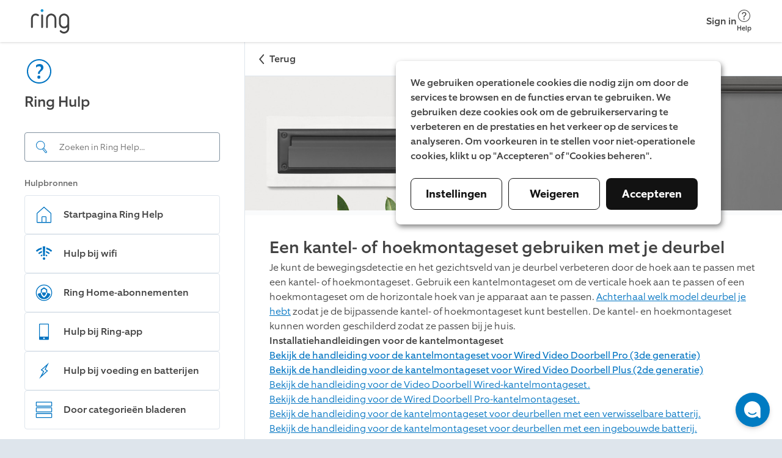

--- FILE ---
content_type: text/html; charset=utf-8
request_url: https://ring.com/nl/nl/support/articles/uqi64/Using-a-Wedge-or-Corner-Kit-with-your-doorbell?redirect=true
body_size: 23986
content:
<!DOCTYPE html><html lang="nl-NL"><head><meta charSet="utf-8"/><meta name="viewport" content="width=device-width"/><meta name="google-site-verification" content="ps55AY--dk2KDwYnyk5xD6QBOr549YYmoFle7WZ-f1M"/><title>Een kantel- of hoekmontageset gebruiken met je deurbel</title><link rel="icon" type="image/png" href="https://dpm9srkj4h6ti.cloudfront.net/_next/static/media/favicon.51d05dfb.png"/><link rel="shortcut icon" href="https://dpm9srkj4h6ti.cloudfront.net/_next/static/media/favicon.2e762eed.ico"/><link rel="preconnect" href="https://static.ring.com" crossorigin="true"/><meta name="next-head-count" content="7"/><link rel="preload" data-testid="global-nav-script-preload" as="script" href="https://nav.ring.com/globalnav.min.js" crossorigin="anonymous"/><link rel="preload" data-testid="global-nav-style-preload" as="style" href="https://nav.ring.com/globalnav.min.css"/><link rel="stylesheet" data-testid="global-nav-style" type="text/css" href="https://nav.ring.com/globalnav.min.css"/><link rel="preload" href="https://dpm9srkj4h6ti.cloudfront.net/_next/static/css/9d72204c52efdcb3.css" as="style" crossorigin="anonymous"/><link rel="stylesheet" href="https://dpm9srkj4h6ti.cloudfront.net/_next/static/css/9d72204c52efdcb3.css" crossorigin="anonymous" data-n-g=""/><link rel="preload" href="https://dpm9srkj4h6ti.cloudfront.net/_next/static/css/9c9a66417a636597.css" as="style" crossorigin="anonymous"/><link rel="stylesheet" href="https://dpm9srkj4h6ti.cloudfront.net/_next/static/css/9c9a66417a636597.css" crossorigin="anonymous" data-n-p=""/><noscript data-n-css=""></noscript><script defer="" crossorigin="anonymous" nomodule="" src="https://dpm9srkj4h6ti.cloudfront.net/_next/static/chunks/polyfills-42372ed130431b0a.js"></script><script type="text/javascript" id="global-nav-script" async="" src="https://nav.ring.com/globalnav.min.js" defer="" data-nscript="beforeInteractive" crossorigin="anonymous"></script><script defer="" src="https://dpm9srkj4h6ti.cloudfront.net/_next/static/chunks/2373-8a70c737b9b7bcfd.js" crossorigin="anonymous"></script><script defer="" src="https://dpm9srkj4h6ti.cloudfront.net/_next/static/chunks/2118.249312fe9db68e81.js" crossorigin="anonymous"></script><script src="https://dpm9srkj4h6ti.cloudfront.net/_next/static/chunks/webpack-1b6c142b959f50fd.js" defer="" crossorigin="anonymous"></script><script src="https://dpm9srkj4h6ti.cloudfront.net/_next/static/chunks/framework-945b357d4a851f4b.js" defer="" crossorigin="anonymous"></script><script src="https://dpm9srkj4h6ti.cloudfront.net/_next/static/chunks/main-49479e92f41eb0ee.js" defer="" crossorigin="anonymous"></script><script src="https://dpm9srkj4h6ti.cloudfront.net/_next/static/chunks/pages/_app-41623ca3a52b2387.js" defer="" crossorigin="anonymous"></script><script src="https://dpm9srkj4h6ti.cloudfront.net/_next/static/chunks/5987-33520ebfd3f35e42.js" defer="" crossorigin="anonymous"></script><script src="https://dpm9srkj4h6ti.cloudfront.net/_next/static/chunks/8897-33eb9becc6a31e48.js" defer="" crossorigin="anonymous"></script><script src="https://dpm9srkj4h6ti.cloudfront.net/_next/static/chunks/pages/articles/%5Bid%5D/%5Bslug%5D-6359c8f06cfb4c42.js" defer="" crossorigin="anonymous"></script><script src="https://dpm9srkj4h6ti.cloudfront.net/_next/static/NZBvK33TrhE9v1ZLRnJ7X/_buildManifest.js" defer="" crossorigin="anonymous"></script><script src="https://dpm9srkj4h6ti.cloudfront.net/_next/static/NZBvK33TrhE9v1ZLRnJ7X/_ssgManifest.js" defer="" crossorigin="anonymous"></script></head><body class=""><header id="gn-root" data-state="{&quot;api&quot;:2,&quot;shop&quot;:true,&quot;locale&quot;:&quot;nl-NL&quot;,&quot;loginStatus&quot;:false,&quot;transactional&quot;:false,&quot;mode&quot;:&quot;no_content&quot;}"></header><div id="__next"><!--$--><div class="rcl__page PageWrapper_page___wp64"><nav class="BackButton_button-mobile__2qSy_ BackButton_button__sR6mC" data-initial-path-loaded="false" aria-label="Mobile back"><div class="BackButton_navigation__8PPxY"><span style="width:24px;height:24px"><svg xmlns="http://www.w3.org/2000/svg" fill="none" viewBox="0 0 24 24" role="img" class="BackButton_arrow__J4lVw" aria-label="ArrowUpIcon"><title>Arrow Up</title><path d="m11.95 7 7.618 6.53a.95.95 0 0 1-1.236 1.443l-6.382-5.47-6.382 5.47a.95.95 0 1 1-1.236-1.443L11.95 7Z" clip-rule="evenodd"></path></svg></span><span>Terug</span></div></nav><aside class="rcl__sidebar-navigation LeftPanel_sidebar__ShVns" tabindex="0" aria-label="navigation"><header class="rcl__sidebar-navigation__header LeftPanel_navHeader__8oy1s"><div class="rcl__sidebar-navigation__header-icon"><span><svg xmlns="http://www.w3.org/2000/svg" viewBox="0 0 24 24" role="img" class="Icon_primary-base__miEen IconLoaded" aria-label="QuestionmarkCircleIcon"><path fill-rule="evenodd" d="M12.56 14a2.24 2.24 0 0 1 .943-1.996c1.617-1.175 2.007-2.065 2.007-3.155-.01-1.91-1.2-2.85-3.27-2.85a4.409 4.409 0 0 0-2.748 1.006L9.5 8.829h.06a3.5 3.5 0 0 1 2.292-1c1.008 0 1.668.4 1.668 1.41 0 .75-.44 1.34-1.42 2.16a2.866 2.866 0 0 0-.998 2.676l1.458-.017V14Zm.44 2.76a1.19 1.19 0 1 0-2.37.005 1.19 1.19 0 1 0 2.37-.01v.005ZM12 3a9 9 0 0 1 9 9 9 9 0 0 1-9 9 9 9 0 0 1-9-9 9 9 0 0 1 9-9Zm0-1C6.477 2 2 6.477 2 12s4.477 10 10 10 10-4.477 10-10S17.523 2 12 2Z" clip-rule="evenodd"></path></svg></span></div><h1 class="rcl__heading rcl__heading_size_normal ">Ring Hulp</h1></header><div class="LeftPanel_searchBar__pq3Hm"><form class="SearchBar_form__wIFNz"><div class="SearchBar_inputContainer__k_I30" id="search"><div class="SearchBar_searchIcon__5JEBn SearchBar_icon__EvIzp"><span style="width:24px;height:24px"><svg xmlns="http://www.w3.org/2000/svg" viewBox="0 0 24 24" role="img" class="Icon_primary-base__miEen IconLoaded" aria-label="FindIcon"><path d="m20.76 19.48-4.52-5.64c-.06-.08-.15-.12-.23-.18a7.144 7.144 0 0 0 1.46-3.62 7.248 7.248 0 0 0-6.42-8c-.26-.03-.53-.04-.8-.04-3.65 0-6.8 2.74-7.21 6.45a7.248 7.248 0 0 0 6.42 8c.27.03.54.04.81.04 1.14 0 2.23-.27 3.2-.75.04.08.06.16.12.23l4.52 5.64a1.089 1.089 0 0 0 1.53.17l.95-.76c.47-.38.55-1.07.17-1.54Zm-10.49-3.99c-.23 0-.47-.01-.7-.04-1.66-.18-3.15-1-4.2-2.3a6.23 6.23 0 0 1-1.34-4.59 6.256 6.256 0 0 1 6.92-5.52c1.66.18 3.15 1 4.2 2.3a6.187 6.187 0 0 1 1.34 4.59 6.198 6.198 0 0 1-1.99 3.91l-.31.25c-1.08.87-2.44 1.4-3.92 1.4Zm9.7 4.74-.95.76c-.01.01-.03.02-.06.02-.02 0-.05-.01-.07-.03l-4.52-5.64c-.03-.03-.02-.1.01-.13l.1-.08c.23-.16.45-.34.66-.53l.2-.16c.01-.01.03-.02.06-.02.02 0 .05.01.07.03l4.52 5.64c.02.05.01.12-.02.14Z"></path></svg></span></div><input aria-label="Search input" class="SearchBar_input__GFoRD" id="search-input" spellcheck="false" autoComplete="off" type="text" placeholder="Zoeken in Ring Help..." data-suggestion-data-loaded="false" value=""/></div></form></div><section class="rcl__sidebar-navigation__section LeftPanel_navSection__S6Zb8"><h2 class="rcl__sidebar-navigation__section-heading">Hulpbronnen</h2><ul class="rcl__cell-list "><li><a class="Link_noStyle__Qv176 Link_block__o3O7M" href="/nl/nl/support"><section class="rcl__cell rcl__cell rcl__sidebar-navigation__cell " tabindex="-1" aria-label="Startpagina Ring Help"><div class="rcl__cell__image rcl__cell__image_size_s"><span><svg xmlns="http://www.w3.org/2000/svg" viewBox="0 0 32 33" role="img" class="Icon_primary-base__miEen IconLoaded" aria-label="HomeIcon"><title>Home</title><path d="M27.547 13.041 16 2.788 4.453 13.041a1.334 1.334 0 0 0-.453 1v14.08a1.333 1.333 0 0 0 1.333 1.334h21.334A1.333 1.333 0 0 0 28 28.12v-14.08a1.332 1.332 0 0 0-.453-1Zm-14.214 15.08v-8h5.334v8h-5.334Zm13.334 0H20v-8a1.334 1.334 0 0 0-1.333-1.333h-5.334A1.334 1.334 0 0 0 12 20.121v8H5.333v-14.08L16 4.575l10.667 9.466v14.08Z"></path></svg></span></div><article class="rcl__cell__content"><h2 class="rcl__cell__title">Startpagina Ring Help</h2></article><svg xmlns="http://www.w3.org/2000/svg" fill="none" viewBox="0 0 24 24" role="img" class="rcl__cell__arrow"><title>Arrow Up</title><path d="m11.95 7 7.618 6.53a.95.95 0 0 1-1.236 1.443l-6.382-5.47-6.382 5.47a.95.95 0 1 1-1.236-1.443L11.95 7Z" clip-rule="evenodd"></path></svg></section></a></li><li><a class="Link_noStyle__Qv176 Link_block__o3O7M" href="/nl/nl/support/categories/wifi?page=1"><section class="rcl__cell rcl__cell rcl__sidebar-navigation__cell " tabindex="-1" aria-label="Hulp bij wifi"><div class="rcl__cell__image rcl__cell__image_size_s"><span><svg xmlns="http://www.w3.org/2000/svg" viewBox="0 0 24 24" role="img" class="Icon_primary-base__miEen IconLoaded" aria-label="WifiPoorIcon"><path d="M11 15h2l.5-12h-3l.5 12ZM14.89 4.32l-.18 2.11a12.84 12.84 0 0 1 6 3.25L22 8.12a15.58 15.58 0 0 0-7.11-3.8ZM2 8.13a15.65 15.65 0 0 1 7.11-3.79l.18 2.11a12.8 12.8 0 0 0-5.94 3.23L2 8.13ZM13.29 18.83a1.5 1.5 0 1 0-2.5-1.66 1.5 1.5 0 0 0 2.5 1.66ZM4.91 11.25a11.18 11.18 0 0 1 4.56-2.62l.12 1.93a8.91 8.91 0 0 0-3.59 2l-1.09-1.31ZM14.53 8.62l-.15 1.88A8.64 8.64 0 0 1 18 12.56l1.12-1.31a11.8 11.8 0 0 0-4.59-2.63ZM7.72 14.19a7.53 7.53 0 0 1 2.11-1.26l.17 1.74c-.433.183-.84.421-1.21.71l-1.07-1.19ZM14.18 12.89 14 14.61c.455.194.88.453 1.26.77l1.06-1.19a6.89 6.89 0 0 0-2.14-1.3Z"></path></svg></span></div><article class="rcl__cell__content"><h2 class="rcl__cell__title">Hulp bij wifi</h2></article><svg xmlns="http://www.w3.org/2000/svg" fill="none" viewBox="0 0 24 24" role="img" class="rcl__cell__arrow"><title>Arrow Up</title><path d="m11.95 7 7.618 6.53a.95.95 0 0 1-1.236 1.443l-6.382-5.47-6.382 5.47a.95.95 0 1 1-1.236-1.443L11.95 7Z" clip-rule="evenodd"></path></svg></section></a></li><li><a class="Link_noStyle__Qv176 Link_block__o3O7M" href="/nl/nl/support/plans"><section class="rcl__cell rcl__cell rcl__sidebar-navigation__cell " tabindex="-1" aria-label="Ring Home-abonnementen"><div class="rcl__cell__image rcl__cell__image_size_s"><span><svg xmlns="http://www.w3.org/2000/svg" viewBox="0 0 24 24" role="img" class="Icon_primary-base__miEen IconLoaded" aria-label="RingProtectIcon"><path d="M12 5.31 8 8v4.12h.06c.36-.09.75-.17 1.28-.26V8.75L12 7l2.7 1.74v3.11c.53.09.93.18 1.27.26h.06V8L12 5.31Z"></path><path d="M12 16.37a6.83 6.83 0 0 0 2.72-4.55A16.19 16.19 0 0 0 12 11.6a16.37 16.37 0 0 0-2.72.22A6.83 6.83 0 0 0 12 16.37Z"></path><path d="M16.05 12.09a7.939 7.939 0 0 1-3.73 5.77L12 18l-.31-.16A7.939 7.939 0 0 1 8 12.09a16.48 16.48 0 0 0-3.77 1.41 7.93 7.93 0 0 0 15.57 0 16.742 16.742 0 0 0-3.75-1.41Z"></path><path d="M12 3a9 9 0 1 1 0 18 9 9 0 0 1 0-18Zm0-1a10 10 0 1 0 0 20 10 10 0 0 0 0-20Z"></path></svg></span></div><article class="rcl__cell__content"><h2 class="rcl__cell__title">Ring Home-abonnementen</h2></article><svg xmlns="http://www.w3.org/2000/svg" fill="none" viewBox="0 0 24 24" role="img" class="rcl__cell__arrow"><title>Arrow Up</title><path d="m11.95 7 7.618 6.53a.95.95 0 0 1-1.236 1.443l-6.382-5.47-6.382 5.47a.95.95 0 1 1-1.236-1.443L11.95 7Z" clip-rule="evenodd"></path></svg></section></a></li><li><a class="Link_noStyle__Qv176 Link_block__o3O7M" href="/nl/nl/support/categories/ring-app-help?page=1"><section class="rcl__cell rcl__cell rcl__sidebar-navigation__cell " tabindex="-1" aria-label="Hulp bij Ring-app"><div class="rcl__cell__image rcl__cell__image_size_s"><span><svg xmlns="http://www.w3.org/2000/svg" viewBox="0 0 24 24" role="img" class="Icon_primary-base__miEen IconLoaded" aria-label="MobileDeviceIcon"><path d="M17 2H7a1 1 0 0 0-1 1v18a1 1 0 0 0 1 1h10a1 1 0 0 0 1-1V3a1 1 0 0 0-1-1Zm-5 19a1 1 0 1 1 0-2 1 1 0 0 1 0 2Zm5-3H7V3h10v15Z"></path></svg></span></div><article class="rcl__cell__content"><h2 class="rcl__cell__title">Hulp bij Ring-app</h2></article><svg xmlns="http://www.w3.org/2000/svg" fill="none" viewBox="0 0 24 24" role="img" class="rcl__cell__arrow"><title>Arrow Up</title><path d="m11.95 7 7.618 6.53a.95.95 0 0 1-1.236 1.443l-6.382-5.47-6.382 5.47a.95.95 0 1 1-1.236-1.443L11.95 7Z" clip-rule="evenodd"></path></svg></section></a></li><li><a class="Link_noStyle__Qv176 Link_block__o3O7M" href="/nl/nl/support/categories/power-and-battery?page=1"><section class="rcl__cell rcl__cell rcl__sidebar-navigation__cell " tabindex="-1" aria-label="Hulp bij voeding en batterijen"><div class="rcl__cell__image rcl__cell__image_size_s"><span><svg xmlns="http://www.w3.org/2000/svg" viewBox="0 0 24 24" role="img" class="Icon_primary-base__miEen IconLoaded" aria-label="PowerIcon"><path fill-rule="evenodd" d="m14.74 6.28-1.63 3.27-.39.79.73.49 1.93 1.29-5.55 5 2-3.68.45-.81-.77-.51-1.88-1.24 5.12-4.61-.01.01ZM18 2 8 11l3 2-5 9 11-10-3-2 4-8Z" clip-rule="evenodd"></path></svg></span></div><article class="rcl__cell__content"><h2 class="rcl__cell__title">Hulp bij voeding en batterijen</h2></article><svg xmlns="http://www.w3.org/2000/svg" fill="none" viewBox="0 0 24 24" role="img" class="rcl__cell__arrow"><title>Arrow Up</title><path d="m11.95 7 7.618 6.53a.95.95 0 0 1-1.236 1.443l-6.382-5.47-6.382 5.47a.95.95 0 1 1-1.236-1.443L11.95 7Z" clip-rule="evenodd"></path></svg></section></a></li><li><a class="Link_noStyle__Qv176 Link_block__o3O7M" href="/nl/nl/support/categories"><section class="rcl__cell rcl__cell rcl__sidebar-navigation__cell " tabindex="-1" aria-label="Door categorieën bladeren"><div class="rcl__cell__image rcl__cell__image_size_s"><span><svg xmlns="http://www.w3.org/2000/svg" viewBox="0 0 24 24" role="img" class="Icon_primary-base__miEen IconLoaded" aria-label="ListViewIcon"><path fill-rule="evenodd" d="M21 3v4H3V3h18Zm0-1H3a1 1 0 0 0-1 1v4a1 1 0 0 0 1 1h18a1 1 0 0 0 1-1V3a1 1 0 0 0-1-1Zm0 8v4H3v-4h18Zm0-1H3a1 1 0 0 0-1 1v4a1 1 0 0 0 1 1h18a1 1 0 0 0 1-1v-4a1 1 0 0 0-1-1Zm0 8v4H3v-4h18Zm0-1H3a1 1 0 0 0-1 1v4a1 1 0 0 0 1 1h18a1 1 0 0 0 1-1v-4a1 1 0 0 0-1-1Z" clip-rule="evenodd"></path></svg></span></div><article class="rcl__cell__content"><h2 class="rcl__cell__title">Door categorieën bladeren</h2></article><svg xmlns="http://www.w3.org/2000/svg" fill="none" viewBox="0 0 24 24" role="img" class="rcl__cell__arrow"><title>Arrow Up</title><path d="m11.95 7 7.618 6.53a.95.95 0 0 1-1.236 1.443l-6.382-5.47-6.382 5.47a.95.95 0 1 1-1.236-1.443L11.95 7Z" clip-rule="evenodd"></path></svg></section></a></li></ul></section></aside><main class="rcl__page__content PageWrapper_body__Bpnq6" tabindex="-1"><nav class="BackButton_button-desktop__ZuIp6 BackButton_button__sR6mC" data-initial-path-loaded="false" aria-label="Desktop back"><div class="BackButton_navigation__8PPxY"><span style="width:24px;height:24px"><svg xmlns="http://www.w3.org/2000/svg" fill="none" viewBox="0 0 24 24" role="img" class="BackButton_arrow__J4lVw" aria-label="ArrowUpIcon"><title>Arrow Up</title><path d="m11.95 7 7.618 6.53a.95.95 0 0 1-1.236 1.443l-6.382-5.47-6.382 5.47a.95.95 0 1 1-1.236-1.443L11.95 7Z" clip-rule="evenodd"></path></svg></span><span>Terug</span></div></nav><picture class="ArticlePage_headerImage__pIKAf"><source media="(max-width:1023px)" srcSet="https://d1kusojqr3t85q.cloudfront.net/jrz4hnnvdyct/JHiQtXqZjEwY1pLHfhoad/26afc891757d320cdc6b8431cf988e3e/RingHelp_Product_Doorbells_VideoDoorbell2_General_Mobile.png?w=1023&amp;fm=avif" type="image/avif"/><source media="(max-width:1023px)" srcSet="https://d1kusojqr3t85q.cloudfront.net/jrz4hnnvdyct/JHiQtXqZjEwY1pLHfhoad/26afc891757d320cdc6b8431cf988e3e/RingHelp_Product_Doorbells_VideoDoorbell2_General_Mobile.png?w=1023&amp;fm=jpg"/><source srcSet="https://d1kusojqr3t85q.cloudfront.net/jrz4hnnvdyct/6jR8Mtf7YqMDklJZeV1QDU/7aad66f638b8f6f4c619fac2c6f0c74b/RingHelp_Product_Doorbells_VideoDoorbell2_General_Desktop.png?w=1200&amp;fm=avif" type="image/avif"/><img src="https://d1kusojqr3t85q.cloudfront.net/jrz4hnnvdyct/6jR8Mtf7YqMDklJZeV1QDU/7aad66f638b8f6f4c619fac2c6f0c74b/RingHelp_Product_Doorbells_VideoDoorbell2_General_Desktop.png?w=1200&amp;fm=jpg" alt="Null" width="1920" style="max-width:100%;height:auto"/></picture><article class="PageWrapper_article-content__zPCi0"><h1 class="rcl__heading rcl__heading_size_large ">Een kantel- of hoekmontageset gebruiken met je deurbel</h1><p class="rcl__paragraph rcl__paragraph_size_l rcl__paragraph_weight_light Typography_paragraph___4Pxu Typography_website__S1FPL" style="word-break:normal;hyphens:manual">Je kunt de bewegingsdetectie en het gezichtsveld van je deurbel verbeteren door de hoek aan te passen met een kantel- of hoekmontageset. Gebruik een kantelmontageset om de verticale hoek aan te passen of een hoekmontageset om de horizontale hoek van je apparaat aan te passen. <a metrics-click-id="48KNvLD5Uau1tEQg4pXJul" metrics-click-title="Achterhaal welk model deurbel je hebt" metrics-click-cta-name="internalLink" href="/nl/nl/support/articles/2dkho/finding-device-model-ring-app">Achterhaal welk model deurbel je hebt</a> zodat je de bijpassende kantel- of hoekmontageset kunt bestellen. De kantel- en hoekmontageset kunnen worden geschilderd zodat ze passen bij je huis.
</p><p class="rcl__paragraph rcl__paragraph_size_l rcl__paragraph_weight_light Typography_paragraph___4Pxu Typography_website__S1FPL" style="word-break:normal;hyphens:manual"><b>Installatiehandleidingen voor de kantelmontageset</b></p><a target="_blank" rel="noopener noreferrer" metrics-click-id="https://d1kusojqr3t85q.cloudfront.net/jrz4hnnvdyct/3NCS3VR4IwZIQ5ObBvVRIK/f6ee8702d2496a7ebbf1c34490d742e1/Ring_Acc_WedgeKit_WiredDoorbellPro_3rdGen_Global_HSG_NL.pdf" class="Link_l__gyGcj" aria-label="Bekijk de handleiding voor de kantelmontageset voor Wired Video Doorbell Pro (3de generatie)" href="https://d1kusojqr3t85q.cloudfront.net/jrz4hnnvdyct/3NCS3VR4IwZIQ5ObBvVRIK/f6ee8702d2496a7ebbf1c34490d742e1/Ring_Acc_WedgeKit_WiredDoorbellPro_3rdGen_Global_HSG_NL.pdf">Bekijk de handleiding voor de kantelmontageset voor Wired Video Doorbell Pro (3de generatie)</a><a target="_blank" rel="noopener noreferrer" metrics-click-id="https://d1kusojqr3t85q.cloudfront.net/jrz4hnnvdyct/6qHwrrtFtYFbRmF1nZqLXB/8cf328aea2bd2498527b9e0631c2934a/Ring_Acc_WedgeKit_WiredDoorbellPlus_2ndGen_Global_HSG_NL_Manual.pdf" class="Link_l__gyGcj" aria-label="Bekijk de handleiding voor de kantelmontageset voor Wired Video Doorbell Plus (2de generatie)" href="https://d1kusojqr3t85q.cloudfront.net/jrz4hnnvdyct/6qHwrrtFtYFbRmF1nZqLXB/8cf328aea2bd2498527b9e0631c2934a/Ring_Acc_WedgeKit_WiredDoorbellPlus_2ndGen_Global_HSG_NL_Manual.pdf">Bekijk de handleiding voor de kantelmontageset voor Wired Video Doorbell Plus (2de generatie)</a><p class="rcl__paragraph rcl__paragraph_size_l rcl__paragraph_weight_light Typography_paragraph___4Pxu Typography_website__S1FPL" style="word-break:normal;hyphens:manual"><a target="_blank" rel="noopener noreferrer" metrics-click-id="https://assets.ctfassets.net/jrz4hnnvdyct/1noGS1ufG4vVTjShrghwYZ/c58010f4f6f4127d7994b601449912cb/22-003097-02_Ring_TPUB_UserGuide_Acc_WiredDoorbell_Wedge_Kit_i2a_MP.pdf" metrics-click-cta-name="externalLink" href="https://assets.ctfassets.net/jrz4hnnvdyct/1noGS1ufG4vVTjShrghwYZ/c58010f4f6f4127d7994b601449912cb/22-003097-02_Ring_TPUB_UserGuide_Acc_WiredDoorbell_Wedge_Kit_i2a_MP.pdf">Bekijk de handleiding voor de Video Doorbell Wired-kantelmontageset. </a></p><p class="rcl__paragraph rcl__paragraph_size_l rcl__paragraph_weight_light Typography_paragraph___4Pxu Typography_website__S1FPL" style="word-break:normal;hyphens:manual"><a target="_blank" rel="noopener noreferrer" metrics-click-id="https://assets.ctfassets.net/jrz4hnnvdyct/6G7iSF1g029vyr3KlZIjCn/aa19ac13504aaaf08d43987e67186241/22-003102-05_Ring_TPUB_UserGuide_Acc_WiredDoorbellPro_Wedge_Kit_i4a_MP.pdf" metrics-click-cta-name="externalLink" href="https://assets.ctfassets.net/jrz4hnnvdyct/6G7iSF1g029vyr3KlZIjCn/aa19ac13504aaaf08d43987e67186241/22-003102-05_Ring_TPUB_UserGuide_Acc_WiredDoorbellPro_Wedge_Kit_i4a_MP.pdf">Bekijk de handleiding voor de Wired Doorbell Pro-kantelmontageset.</a></p><p class="rcl__paragraph rcl__paragraph_size_l rcl__paragraph_weight_light Typography_paragraph___4Pxu Typography_website__S1FPL" style="word-break:normal;hyphens:manual"><a target="_blank" rel="noopener noreferrer" metrics-click-id="https://assets.ctfassets.net/jrz4hnnvdyct/1XzZs9pV2ilkvTi3ru1ESn/aec88770f0df8cdf161004f4f6c70dfb/22-003600-03_Ring_TPUB_UserGuide_Acc_WedgeKit_Global_i3b_MP.pdf" metrics-click-cta-name="externalLink" href="https://assets.ctfassets.net/jrz4hnnvdyct/1XzZs9pV2ilkvTi3ru1ESn/aec88770f0df8cdf161004f4f6c70dfb/22-003600-03_Ring_TPUB_UserGuide_Acc_WedgeKit_Global_i3b_MP.pdf">Bekijk de handleiding voor de kantelmontageset voor deurbellen met een verwisselbare batterij.</a></p><p class="rcl__paragraph rcl__paragraph_size_l rcl__paragraph_weight_light Typography_paragraph___4Pxu Typography_website__S1FPL" style="word-break:normal;hyphens:manual"><a target="_blank" rel="noopener noreferrer" metrics-click-id="https://assets.ctfassets.net/jrz4hnnvdyct/oRtefhVZuLIMzcSa7rTh2/4b5b7adc9accf06a3eebefb72ab2abaf/22-003607-03_Ring_TPUB_UserGuide_Acc_VideoDoorbell_Wedge_MountKit_Global_i5m_MP.pdf" metrics-click-cta-name="externalLink" href="https://assets.ctfassets.net/jrz4hnnvdyct/oRtefhVZuLIMzcSa7rTh2/4b5b7adc9accf06a3eebefb72ab2abaf/22-003607-03_Ring_TPUB_UserGuide_Acc_VideoDoorbell_Wedge_MountKit_Global_i5m_MP.pdf">Bekijk de handleiding voor de kantelmontageset voor deurbellen met een ingebouwde batterij.</a></p><p class="rcl__paragraph rcl__paragraph_size_l rcl__paragraph_weight_light Typography_paragraph___4Pxu Typography_website__S1FPL" style="word-break:normal;hyphens:manual"><b>Installatiehandleidingen voor de hoekmontageset</b></p><p class="rcl__paragraph rcl__paragraph_size_l rcl__paragraph_weight_light Typography_paragraph___4Pxu Typography_website__S1FPL" style="word-break:normal;hyphens:manual"><a target="_blank" rel="noopener noreferrer" metrics-click-id="https://assets.ctfassets.net/jrz4hnnvdyct/4GSdNA1rxMnBwBnzZgShkQ/fe8a9b8b4551d9fb3e88a1abd91d4589/22-003098-02_Ring_TPUB_UserGuide_Acc_WiredDoorbell-_Corner_Kit_i2b_MP.pdf" metrics-click-cta-name="externalLink" href="https://assets.ctfassets.net/jrz4hnnvdyct/4GSdNA1rxMnBwBnzZgShkQ/fe8a9b8b4551d9fb3e88a1abd91d4589/22-003098-02_Ring_TPUB_UserGuide_Acc_WiredDoorbell-_Corner_Kit_i2b_MP.pdf">Bekijk de handleiding voor de Video Doorbell Wired-hoekmontageset.</a></p><p class="rcl__paragraph rcl__paragraph_size_l rcl__paragraph_weight_light Typography_paragraph___4Pxu Typography_website__S1FPL" style="word-break:normal;hyphens:manual"><a target="_blank" rel="noopener noreferrer" metrics-click-id="https://assets.ctfassets.net/jrz4hnnvdyct/Q0LoK8Yic0h9vHHc7PWdT/de5ae94562780aa0ff0443de9f52169b/22-003103-05_Ring_TPUB_UserGuide_Acc_WiredDoorbellPro_Corner_Kit_i3a_MP.pdf" metrics-click-cta-name="externalLink" href="https://assets.ctfassets.net/jrz4hnnvdyct/Q0LoK8Yic0h9vHHc7PWdT/de5ae94562780aa0ff0443de9f52169b/22-003103-05_Ring_TPUB_UserGuide_Acc_WiredDoorbellPro_Corner_Kit_i3a_MP.pdf">Bekijk de handleiding voor de Wired Doorbell Pro-hoekmontageset.</a></p><p class="rcl__paragraph rcl__paragraph_size_l rcl__paragraph_weight_light Typography_paragraph___4Pxu Typography_website__S1FPL" style="word-break:normal;hyphens:manual"><a target="_blank" rel="noopener noreferrer" metrics-click-id="https://assets.ctfassets.net/jrz4hnnvdyct/IyBpDpbaPbTtDQsPQPCjT/71de2f19b46cfc68e3e55d541056b08f/22-003789-03_Ring_TPUB_UserGuide_Acc_CornerMountKit_Global_i3b_MP.pdf" metrics-click-cta-name="externalLink" href="https://assets.ctfassets.net/jrz4hnnvdyct/IyBpDpbaPbTtDQsPQPCjT/71de2f19b46cfc68e3e55d541056b08f/22-003789-03_Ring_TPUB_UserGuide_Acc_CornerMountKit_Global_i3b_MP.pdf">Bekijk de handleiding voor de hoekmontageset voor deurbellen met een verwisselbare batterij.</a></p><p class="rcl__paragraph rcl__paragraph_size_l rcl__paragraph_weight_light Typography_paragraph___4Pxu Typography_website__S1FPL" style="word-break:normal;hyphens:manual"><a target="_blank" rel="noopener noreferrer" metrics-click-id="https://assets.ctfassets.net/jrz4hnnvdyct/6TIHc0r3D3ASNrys5zFvPp/d8ff4b45009fabfe70b0290a3b4b341b/22-003606-03_Ring_TPUB_UserGuide_Acc_videoDoorbell_Corner_MountKit_Global_i6l_MP.pdf" metrics-click-cta-name="externalLink" href="https://assets.ctfassets.net/jrz4hnnvdyct/6TIHc0r3D3ASNrys5zFvPp/d8ff4b45009fabfe70b0290a3b4b341b/22-003606-03_Ring_TPUB_UserGuide_Acc_videoDoorbell_Corner_MountKit_Global_i6l_MP.pdf">Bekijk de handleiding voor de hoekmontageset voor deurbellen met een ingebouwde batterij.</a></p><h1 class="rcl__heading rcl__heading_size_normal Typography_heading__UbybH Typography_website__S1FPL" id="De-kantelmontageset-gebruiken">De kantelmontageset gebruiken</h1><p class="rcl__paragraph rcl__paragraph_size_l rcl__paragraph_weight_light Typography_paragraph___4Pxu Typography_website__S1FPL" style="word-break:normal;hyphens:manual">Als je huis een schuine gevel, trappen of hoogteverschillen heeft, kun je een kantelmontageset gebruiken om de verticale hoek van de deurbel aan te passen.
</p><ul class="rcl__list Typography_custom-list__aPH1C Typography_website__S1FPL"><li class="rcl__list__item rcl__list__item_type_dot Typography_list-item__IguzU"><div class="Typography_item-container__qY59T"><div style="display:inline;font-weight:300"><b>De kantelmontagesets voor de meeste deurbelmodellen </b></div><div style="display:inline;font-weight:300">bevatten drie beugels met een hoek van 5 graden die kunnen worden gestapeld om het zicht van je deurbel tot 15 graden omhoog of omlaag te verstellen.</div></div></li><li class="rcl__list__item rcl__list__item_type_dot Typography_list-item__IguzU"><div class="Typography_item-container__qY59T"><div style="display:inline;font-weight:300"><b>De kantelmontagesets voor Wired Doorbell Pro en Doorbell Wired </b></div><div style="display:inline;font-weight:300">worden geleverd met twee stapelbare beugels met een hoek van 10 graden.</div></div></li></ul><p class="rcl__paragraph rcl__paragraph_size_l rcl__paragraph_weight_light Typography_paragraph___4Pxu Typography_website__S1FPL" style="word-break:normal;hyphens:manual"></p><h3 class="rcl__heading rcl__heading_size_small-light Typography_heading__UbybH Typography_website__S1FPL" id="De-kantelmontageset-gebruiken-voor-een-trap"><b>De kantelmontageset gebruiken voor een trap</b></h3><picture><source media="(max-width:480px)" srcSet="https://d1kusojqr3t85q.cloudfront.net/jrz4hnnvdyct/1L7zDrmFnfpIiF8CbHTWUe/2aae9ecabd4e0b688e40f4907e181757/image.jpg?w=480&amp;fm=avif" type="image/avif"/><source media="(max-width:480px)" srcSet="https://d1kusojqr3t85q.cloudfront.net/jrz4hnnvdyct/1L7zDrmFnfpIiF8CbHTWUe/2aae9ecabd4e0b688e40f4907e181757/image.jpg?w=480"/><source srcSet="https://d1kusojqr3t85q.cloudfront.net/jrz4hnnvdyct/1L7zDrmFnfpIiF8CbHTWUe/2aae9ecabd4e0b688e40f4907e181757/image.jpg?w=1161&amp;fm=avif" type="image/avif"/><img src="https://d1kusojqr3t85q.cloudfront.net/jrz4hnnvdyct/1L7zDrmFnfpIiF8CbHTWUe/2aae9ecabd4e0b688e40f4907e181757/image.jpg?w=1161" srcSet="https://d1kusojqr3t85q.cloudfront.net/jrz4hnnvdyct/1L7zDrmFnfpIiF8CbHTWUe/2aae9ecabd4e0b688e40f4907e181757/image.jpg?w=480 480w, https://d1kusojqr3t85q.cloudfront.net/jrz4hnnvdyct/1L7zDrmFnfpIiF8CbHTWUe/2aae9ecabd4e0b688e40f4907e181757/image.jpg?w=1161 1161w" sizes="(max-width: 480px) 480px, 1161px" class="Image_asset-image__kP2iF" alt="Null" width="1161" height="560" loading="lazy" style="height:auto"/></picture><h3 class="rcl__heading rcl__heading_size_small-light Typography_heading__UbybH Typography_website__S1FPL" id="De-kantelmontageset-gebruiken-voor-een-gevel"><b>De kantelmontageset gebruiken voor een gevel</b></h3><picture><source media="(max-width:480px)" srcSet="https://d1kusojqr3t85q.cloudfront.net/jrz4hnnvdyct/3739CPHuZFrfOZ12Ov76zc/d66b61b98e440967020ef871bd82621f/Wedge_Kit_on_siding.jpg?w=480&amp;fm=avif" type="image/avif"/><source media="(max-width:480px)" srcSet="https://d1kusojqr3t85q.cloudfront.net/jrz4hnnvdyct/3739CPHuZFrfOZ12Ov76zc/d66b61b98e440967020ef871bd82621f/Wedge_Kit_on_siding.jpg?w=480"/><source srcSet="https://d1kusojqr3t85q.cloudfront.net/jrz4hnnvdyct/3739CPHuZFrfOZ12Ov76zc/d66b61b98e440967020ef871bd82621f/Wedge_Kit_on_siding.jpg?w=1200&amp;fm=avif" type="image/avif"/><img src="https://d1kusojqr3t85q.cloudfront.net/jrz4hnnvdyct/3739CPHuZFrfOZ12Ov76zc/d66b61b98e440967020ef871bd82621f/Wedge_Kit_on_siding.jpg?w=1200" srcSet="https://d1kusojqr3t85q.cloudfront.net/jrz4hnnvdyct/3739CPHuZFrfOZ12Ov76zc/d66b61b98e440967020ef871bd82621f/Wedge_Kit_on_siding.jpg?w=480 480w, https://d1kusojqr3t85q.cloudfront.net/jrz4hnnvdyct/3739CPHuZFrfOZ12Ov76zc/d66b61b98e440967020ef871bd82621f/Wedge_Kit_on_siding.jpg?w=1200 1200w" sizes="(max-width: 480px) 480px, 1200px" class="Image_asset-image__kP2iF" alt="Null" width="1920" height="1080" loading="lazy" style="height:auto"/></picture><p class="rcl__paragraph rcl__paragraph_size_l rcl__paragraph_weight_light Typography_paragraph___4Pxu Typography_website__S1FPL" style="word-break:normal;hyphens:manual"></p><h1 class="rcl__heading rcl__heading_size_normal Typography_heading__UbybH Typography_website__S1FPL" id="De-hoekmontageset-gebruiken">De hoekmontageset gebruiken</h1><p class="rcl__paragraph rcl__paragraph_size_l rcl__paragraph_weight_light Typography_paragraph___4Pxu Typography_website__S1FPL" style="word-break:normal;hyphens:manual">Als je de deurbel op een hoek of aangrenzende muur installeert, kun je een hoekmontageset gebruiken om het apparaat goed te plaatsen en het zicht te verbeteren, beweging van bezoekers te detecteren en het nachtzicht te verbeteren. Infraroodlampen die worden gebruikt voor nachtzicht kunnen weerkaatsen op een muur in de buurt, waardoor er problemen ontstaan met de belichting. Gebruik een hoekmontageset om het apparaat weg van de muur te richten voor de beste videokwaliteit.
</p><ul class="rcl__list Typography_custom-list__aPH1C Typography_website__S1FPL"><li class="rcl__list__item rcl__list__item_type_dot Typography_list-item__IguzU"><div><div class="Typography_item-container__qY59T"><div style="display:inline;font-weight:300"><b>Hoekmontagesets voor de meeste deurbelmodellen </b></div><div style="display:inline;font-weight:300">worden geleverd met drie beugels met een hoek van 15 graden die kunnen worden gestapeld om het zicht van je deurbel naar links of rechts tot 45 graden te verstellen.</div></div></div><div><div class="Typography_item-container__qY59T"><div style="display:inline;font-weight:300"><b></b></div></div></div></li><li class="rcl__list__item rcl__list__item_type_dot Typography_list-item__IguzU"><div class="Typography_item-container__qY59T"><div style="display:inline;font-weight:300"><b>Hoekmontagesets voor Wired Doorbell Pro en Video Doorbell Wired </b></div><div style="display:inline;font-weight:300">worden geleverd met één beugel met een hoek van 25 graden die niet kan worden gestapeld.</div></div></li></ul><p class="rcl__paragraph rcl__paragraph_size_l rcl__paragraph_weight_light Typography_paragraph___4Pxu Typography_website__S1FPL" style="word-break:normal;hyphens:manual"></p><h3 class="rcl__heading rcl__heading_size_small-light Typography_heading__UbybH Typography_website__S1FPL" id="Deurbel-bevestigd-in-een-hoek-met-beperkt-zicht"><b>Deurbel bevestigd in een hoek met beperkt zicht</b></h3><picture><source media="(max-width:480px)" srcSet="https://d1kusojqr3t85q.cloudfront.net/jrz4hnnvdyct/4vuzFlXXHJTL7PIzC7KIUm/dc9ee1fb2984687725073b5f6370069d/Corner_Kit_mountd.jpg?w=480&amp;fm=avif" type="image/avif"/><source media="(max-width:480px)" srcSet="https://d1kusojqr3t85q.cloudfront.net/jrz4hnnvdyct/4vuzFlXXHJTL7PIzC7KIUm/dc9ee1fb2984687725073b5f6370069d/Corner_Kit_mountd.jpg?w=480"/><source srcSet="https://d1kusojqr3t85q.cloudfront.net/jrz4hnnvdyct/4vuzFlXXHJTL7PIzC7KIUm/dc9ee1fb2984687725073b5f6370069d/Corner_Kit_mountd.jpg?w=1200&amp;fm=avif" type="image/avif"/><img src="https://d1kusojqr3t85q.cloudfront.net/jrz4hnnvdyct/4vuzFlXXHJTL7PIzC7KIUm/dc9ee1fb2984687725073b5f6370069d/Corner_Kit_mountd.jpg?w=1200" srcSet="https://d1kusojqr3t85q.cloudfront.net/jrz4hnnvdyct/4vuzFlXXHJTL7PIzC7KIUm/dc9ee1fb2984687725073b5f6370069d/Corner_Kit_mountd.jpg?w=480 480w, https://d1kusojqr3t85q.cloudfront.net/jrz4hnnvdyct/4vuzFlXXHJTL7PIzC7KIUm/dc9ee1fb2984687725073b5f6370069d/Corner_Kit_mountd.jpg?w=1200 1200w" sizes="(max-width: 480px) 480px, 1200px" class="Image_asset-image__kP2iF" alt="Null" width="1920" height="1080" loading="lazy" style="height:auto"/></picture><p class="rcl__paragraph rcl__paragraph_size_l rcl__paragraph_weight_light Typography_paragraph___4Pxu Typography_website__S1FPL" style="word-break:normal;hyphens:manual"></p><h3 class="rcl__heading rcl__heading_size_small-light Typography_heading__UbybH Typography_website__S1FPL" id="Een-hoekmontageset-gebruiken-met-een-deurbel-die-in-een-hoek-wordt-bevestigd"><b>Een hoekmontageset gebruiken met een deurbel die in een hoek wordt bevestigd</b></h3><picture><source media="(max-width:480px)" srcSet="https://d1kusojqr3t85q.cloudfront.net/jrz4hnnvdyct/5GcJ9C4L3FgZcdVi64dW5q/b67a1d592f68475a2709ab04fa100ef5/Corner_Kit_45_degree.jpg?w=480&amp;fm=avif" type="image/avif"/><source media="(max-width:480px)" srcSet="https://d1kusojqr3t85q.cloudfront.net/jrz4hnnvdyct/5GcJ9C4L3FgZcdVi64dW5q/b67a1d592f68475a2709ab04fa100ef5/Corner_Kit_45_degree.jpg?w=480"/><source srcSet="https://d1kusojqr3t85q.cloudfront.net/jrz4hnnvdyct/5GcJ9C4L3FgZcdVi64dW5q/b67a1d592f68475a2709ab04fa100ef5/Corner_Kit_45_degree.jpg?w=1200&amp;fm=avif" type="image/avif"/><img src="https://d1kusojqr3t85q.cloudfront.net/jrz4hnnvdyct/5GcJ9C4L3FgZcdVi64dW5q/b67a1d592f68475a2709ab04fa100ef5/Corner_Kit_45_degree.jpg?w=1200" srcSet="https://d1kusojqr3t85q.cloudfront.net/jrz4hnnvdyct/5GcJ9C4L3FgZcdVi64dW5q/b67a1d592f68475a2709ab04fa100ef5/Corner_Kit_45_degree.jpg?w=480 480w, https://d1kusojqr3t85q.cloudfront.net/jrz4hnnvdyct/5GcJ9C4L3FgZcdVi64dW5q/b67a1d592f68475a2709ab04fa100ef5/Corner_Kit_45_degree.jpg?w=1200 1200w" sizes="(max-width: 480px) 480px, 1200px" class="Image_asset-image__kP2iF" alt="Null" width="1920" height="1080" loading="lazy" style="height:auto"/></picture><h1 class="rcl__heading rcl__heading_size_normal Typography_heading__UbybH Typography_website__S1FPL" id="Kantel-en-hoekmontagesets-combineren">Kantel- en hoekmontagesets combineren</h1><ul class="rcl__list Typography_custom-list__aPH1C Typography_website__S1FPL"><li class="rcl__list__item rcl__list__item_type_dot Typography_list-item__IguzU"><div class="Typography_item-container__qY59T"><div style="display:inline;font-weight:300">Je kunt kantel- en hoekmontagesets combineren om de positie van alle Ring-deurbellen aan te passen.</div></div></li><li class="rcl__list__item rcl__list__item_type_dot Typography_list-item__IguzU"><div class="Typography_item-container__qY59T"><div style="display:inline;font-weight:300">Voor optimale prestaties raden wij je aan één exemplaar van elke set te gebruiken en de kantelmontageset boven op de hoekmontageset te stapelen.</div></div></li></ul><p class="rcl__paragraph rcl__paragraph_size_l rcl__paragraph_weight_light Typography_paragraph___4Pxu Typography_website__S1FPL" style="word-break:normal;hyphens:manual"></p><h1 class="rcl__heading rcl__heading_size_normal Typography_heading__UbybH Typography_website__S1FPL" id="Zonneladers-gebruiken-met-kantel-en-hoekmontagesets">Zonneladers gebruiken met kantel- en hoekmontagesets</h1><ul class="rcl__list Typography_custom-list__aPH1C Typography_website__S1FPL"><li class="rcl__list__item rcl__list__item_type_dot Typography_list-item__IguzU"><div class="Typography_item-container__qY59T"><div style="display:inline;font-weight:300">Kantel- of hoekmontagesets kunnen worden gebruikt met zonneladers.</div></div></li><li class="rcl__list__item rcl__list__item_type_dot Typography_list-item__IguzU"><div class="Typography_item-container__qY59T"><div style="display:inline;font-weight:300">We raden je aan slechts één beugel uit een kantel- of hoekmontageset te gebruiken in combinatie met een zonnelader om schaduwen te voorkomen en optimaal zonlicht te behouden.</div></div></li></ul><p class="rcl__paragraph rcl__paragraph_size_l rcl__paragraph_weight_light Typography_paragraph___4Pxu Typography_website__S1FPL" style="word-break:normal;hyphens:manual"></p><h1 class="rcl__heading rcl__heading_size_normal Typography_heading__UbybH Typography_website__S1FPL" id="Je-kantel-of-hoekmontageset-installeren">Je kantel- of hoekmontageset installeren</h1><p class="rcl__paragraph rcl__paragraph_size_l rcl__paragraph_weight_light Typography_paragraph___4Pxu Typography_website__S1FPL" style="word-break:normal;hyphens:manual">De kantel- of hoekmontageset moet worden geïnstalleerd voordat je de deurbel installeert. <a metrics-click-id="783nGrdbMPaYElioQJTQW4" metrics-click-title="Gebruik de installatiehandleiding voor je deurbel om te zien hoe je je apparaat op de juiste manier installeert." metrics-click-cta-name="internalLink" href="/nl/nl/support/articles/q39h4/Ring-Device-Manuals">Gebruik de installatiehandleiding voor je deurbel om te zien hoe je je apparaat op de juiste manier installeert.</a></p><h2 class="rcl__heading rcl__heading_size_small-medium Typography_heading__UbybH Typography_website__S1FPL" id=""></h2><h2 class="rcl__heading rcl__heading_size_small-medium Typography_heading__UbybH Typography_website__S1FPL" id="Stap-1:-haal-alle-deurbellen-montageonderdelen-en-beugels-van-de-muur."><b>Stap 1: haal alle deurbellen</b>, montageonderdelen en beugels van de muur.</h2><div class="CustomCalloutCard_wrapper__SLxGf CustomCalloutCard_website__Jy4Bd"><aside class="rcl__callout-card rcl__callout-card_status_error " id="7jP1yMDOoiWvHbbfanqRXo" aria-label="Elektrisch gevaar."><div class="rcl__callout-card__icon"><svg xmlns="http://www.w3.org/2000/svg" viewBox="0 0 24 24" role="img" aria-hidden="true"><title>Warning mark</title><path fill-rule="evenodd" d="M13.017 16.941c0 .56-.456 1.015-1.019 1.015-.562 0-1.019-.454-1.019-1.015 0-.56.457-1.014 1.02-1.014.562 0 1.018.454 1.018 1.014Zm-.51-2.029H11.49l-.51-5.073h2.038l-.51 5.073Zm-.509-10.086 8.459 15.16H3.54l8.458-15.16Zm0-1.826a.305.305 0 0 0-.243.18L2.052 20.555c-.133.243 0 .446.265.446H21.68c.285 0 .397-.203.265-.446L12.243 3.183A.306.306 0 0 0 11.999 3Z" clip-rule="evenodd"></path></svg></div><article class="rcl__callout-card__body"><h1 class="rcl__callout-card__title">Elektrisch gevaar.</h1><p class="CustomCalloutCard_paragraph__tFmXo">Schakel de stroomtoevoer naar het installatiegebied uit via de stroomonderbreker of zekeringkast voordat je met de installatie begint. Wees altijd voorzichtig tijdens het werken met elektrische bedrading. Installatie door een gekwalificeerde elektricien is mogelijk vereist in je regio. Raadpleeg de plaatselijke regelgeving en bouwvoorschriften voordat je elektrische werkzaamheden uitvoert. Vergunningen en/of professionele installatie zijn mogelijk wettelijk vereist.</p></article></aside></div><p class="rcl__paragraph rcl__paragraph_size_l rcl__paragraph_weight_light Typography_paragraph___4Pxu Typography_website__S1FPL" style="word-break:normal;hyphens:manual"></p><div class="Table_container__oNY2W"><table class="Table_table__6qEzo"><tbody class="Table_table-body__Sgz7O"><tr class="Table_row__8yy84"><th><p class="rcl__paragraph rcl__paragraph_size_l rcl__paragraph_weight_light Typography_paragraph___4Pxu Typography_website__S1FPL" style="word-break:normal;hyphens:manual"><b>Deurbel met een ingebouwde batterij</b></p></th><th><p class="rcl__paragraph rcl__paragraph_size_l rcl__paragraph_weight_light Typography_paragraph___4Pxu Typography_website__S1FPL" style="word-break:normal;hyphens:manual"><b>Deurbel met een verwisselbare batterij</b></p></th></tr><tr class="Table_row__8yy84"><td class="Table_cell__9Uh6W Table_cell__9Uh6W"><div class="Table_cell-container__jCZ07"><div class="Table_content__taDr3"><picture><source media="(max-width:480px)" srcSet="https://d1kusojqr3t85q.cloudfront.net/jrz4hnnvdyct/4HYX6UeUhQNDbqzUO3CpOK/a1322a813c11a16303283e14fa9e9958/Screenshot_2025-02-14_at_4.31.00â__PM__1_.png?w=297&amp;fm=avif" type="image/avif"/><source media="(max-width:480px)" srcSet="https://d1kusojqr3t85q.cloudfront.net/jrz4hnnvdyct/4HYX6UeUhQNDbqzUO3CpOK/a1322a813c11a16303283e14fa9e9958/Screenshot_2025-02-14_at_4.31.00â__PM__1_.png?w=297"/><source srcSet="https://d1kusojqr3t85q.cloudfront.net/jrz4hnnvdyct/4HYX6UeUhQNDbqzUO3CpOK/a1322a813c11a16303283e14fa9e9958/Screenshot_2025-02-14_at_4.31.00â__PM__1_.png?w=297&amp;fm=avif" type="image/avif"/><img src="https://d1kusojqr3t85q.cloudfront.net/jrz4hnnvdyct/4HYX6UeUhQNDbqzUO3CpOK/a1322a813c11a16303283e14fa9e9958/Screenshot_2025-02-14_at_4.31.00â__PM__1_.png?w=297" srcSet="https://d1kusojqr3t85q.cloudfront.net/jrz4hnnvdyct/4HYX6UeUhQNDbqzUO3CpOK/a1322a813c11a16303283e14fa9e9958/Screenshot_2025-02-14_at_4.31.00â__PM__1_.png?w=297 297w, https://d1kusojqr3t85q.cloudfront.net/jrz4hnnvdyct/4HYX6UeUhQNDbqzUO3CpOK/a1322a813c11a16303283e14fa9e9958/Screenshot_2025-02-14_at_4.31.00â__PM__1_.png?w=297 297w" sizes="(max-width: 480px) 297px, 297px" class="Image_asset-image__kP2iF" alt="Null" width="297" height="405" loading="lazy" style="height:auto"/></picture><p class="rcl__paragraph rcl__paragraph_size_m rcl__paragraph_weight_light Typography_paragraph___4Pxu Typography_website__S1FPL" style="word-break:normal;hyphens:manual"></p></div></div></td><td class="Table_cell__9Uh6W Table_cell__9Uh6W"><div class="Table_cell-container__jCZ07"><div class="Table_content__taDr3"><picture><source media="(max-width:480px)" srcSet="https://d1kusojqr3t85q.cloudfront.net/jrz4hnnvdyct/4qJaF0A5Pb53bEnHO9WwZW/695fcfd3a2ad6ff5d9a118c4075fea65/7717ffb1-bffe-4d72-b3fc-9e8a12b15ff9-1_all_1989.png?w=480&amp;fm=avif" type="image/avif"/><source media="(max-width:480px)" srcSet="https://d1kusojqr3t85q.cloudfront.net/jrz4hnnvdyct/4qJaF0A5Pb53bEnHO9WwZW/695fcfd3a2ad6ff5d9a118c4075fea65/7717ffb1-bffe-4d72-b3fc-9e8a12b15ff9-1_all_1989.png?w=480"/><source srcSet="https://d1kusojqr3t85q.cloudfront.net/jrz4hnnvdyct/4qJaF0A5Pb53bEnHO9WwZW/695fcfd3a2ad6ff5d9a118c4075fea65/7717ffb1-bffe-4d72-b3fc-9e8a12b15ff9-1_all_1989.png?w=1200&amp;fm=avif" type="image/avif"/><img src="https://d1kusojqr3t85q.cloudfront.net/jrz4hnnvdyct/4qJaF0A5Pb53bEnHO9WwZW/695fcfd3a2ad6ff5d9a118c4075fea65/7717ffb1-bffe-4d72-b3fc-9e8a12b15ff9-1_all_1989.png?w=1200" srcSet="https://d1kusojqr3t85q.cloudfront.net/jrz4hnnvdyct/4qJaF0A5Pb53bEnHO9WwZW/695fcfd3a2ad6ff5d9a118c4075fea65/7717ffb1-bffe-4d72-b3fc-9e8a12b15ff9-1_all_1989.png?w=480 480w, https://d1kusojqr3t85q.cloudfront.net/jrz4hnnvdyct/4qJaF0A5Pb53bEnHO9WwZW/695fcfd3a2ad6ff5d9a118c4075fea65/7717ffb1-bffe-4d72-b3fc-9e8a12b15ff9-1_all_1989.png?w=1200 1200w" sizes="(max-width: 480px) 480px, 1200px" class="Image_asset-image__kP2iF" alt="Null" width="1230" height="1013" loading="lazy" style="height:auto"/></picture><p class="rcl__paragraph rcl__paragraph_size_m rcl__paragraph_weight_light Typography_paragraph___4Pxu Typography_website__S1FPL" style="word-break:normal;hyphens:manual"></p></div></div></td></tr></tbody></table></div><p class="rcl__paragraph rcl__paragraph_size_l rcl__paragraph_weight_light Typography_paragraph___4Pxu Typography_website__S1FPL" style="word-break:normal;hyphens:manual"></p><h2 class="rcl__heading rcl__heading_size_small-medium Typography_heading__UbybH Typography_website__S1FPL" id="Stap-2:-kies-de-positie-van-de-kantel-of-hoekmontageset">Stap 2: kies de positie van de kantel- of hoekmontageset</h2><p class="rcl__paragraph rcl__paragraph_size_l rcl__paragraph_weight_light Typography_paragraph___4Pxu Typography_website__S1FPL" style="word-break:normal;hyphens:manual"><a metrics-click-id="49ncQumxuiUR0RQRXcEH6t" metrics-click-title="Gebruik onze handleiding voor het kiezen van de positie voor het Ring-apparaat" metrics-click-cta-name="internalLink" href="/nl/nl/support/articles/88ix9/Positioning-doorbells-and-security-cameras">Gebruik onze handleiding voor het kiezen van de positie voor het Ring-apparaat</a> om de beste plek voor je deurbel te vinden.
</p><h2 class="rcl__heading rcl__heading_size_small-medium Typography_heading__UbybH Typography_website__S1FPL" id="Stap-3:-markeer-de-schroefgaten">Stap 3: markeer de schroefgaten</h2><p class="rcl__paragraph rcl__paragraph_size_l rcl__paragraph_weight_light Typography_paragraph___4Pxu Typography_website__S1FPL" style="word-break:normal;hyphens:manual">Gebruik de openingen op de beugel om markeringen te maken voor nieuwe gaten.
</p><ul class="rcl__list Typography_custom-list__aPH1C Typography_website__S1FPL"><li class="rcl__list__item rcl__list__item_type_dot Typography_list-item__IguzU"><div class="Typography_item-container__qY59T"><div style="display:inline;font-weight:300">Gebruik de twee sleufvormige gaten op je kantel- of hoekmontagebeugel om te markeren waar de nieuwe schroefgaten zich zullen bevinden.</div></div></li></ul><p class="rcl__paragraph rcl__paragraph_size_l rcl__paragraph_weight_light Typography_paragraph___4Pxu Typography_website__S1FPL" style="word-break:normal;hyphens:manual"></p><picture><source media="(max-width:480px)" srcSet="https://d1kusojqr3t85q.cloudfront.net/jrz4hnnvdyct/6GHt1wMNLxglAHmCNdg6tv/a5b98fdfc6abc662388b9d21e01cebd7/Screenshot_2025-03-18_at_11.20.53â__AM.png?w=361&amp;fm=avif" type="image/avif"/><source media="(max-width:480px)" srcSet="https://d1kusojqr3t85q.cloudfront.net/jrz4hnnvdyct/6GHt1wMNLxglAHmCNdg6tv/a5b98fdfc6abc662388b9d21e01cebd7/Screenshot_2025-03-18_at_11.20.53â__AM.png?w=361"/><source srcSet="https://d1kusojqr3t85q.cloudfront.net/jrz4hnnvdyct/6GHt1wMNLxglAHmCNdg6tv/a5b98fdfc6abc662388b9d21e01cebd7/Screenshot_2025-03-18_at_11.20.53â__AM.png?w=361&amp;fm=avif" type="image/avif"/><img src="https://d1kusojqr3t85q.cloudfront.net/jrz4hnnvdyct/6GHt1wMNLxglAHmCNdg6tv/a5b98fdfc6abc662388b9d21e01cebd7/Screenshot_2025-03-18_at_11.20.53â__AM.png?w=361" srcSet="https://d1kusojqr3t85q.cloudfront.net/jrz4hnnvdyct/6GHt1wMNLxglAHmCNdg6tv/a5b98fdfc6abc662388b9d21e01cebd7/Screenshot_2025-03-18_at_11.20.53â__AM.png?w=361 361w, https://d1kusojqr3t85q.cloudfront.net/jrz4hnnvdyct/6GHt1wMNLxglAHmCNdg6tv/a5b98fdfc6abc662388b9d21e01cebd7/Screenshot_2025-03-18_at_11.20.53â__AM.png?w=361 361w" sizes="(max-width: 480px) 361px, 361px" class="Image_asset-image__kP2iF" alt="Null" width="361" height="770" loading="lazy" style="height:auto"/></picture><p class="rcl__paragraph rcl__paragraph_size_l rcl__paragraph_weight_light Typography_paragraph___4Pxu Typography_website__S1FPL" style="word-break:normal;hyphens:manual"></p><ul class="rcl__list Typography_custom-list__aPH1C Typography_website__S1FPL"><li class="rcl__list__item rcl__list__item_type_dot Typography_list-item__IguzU"><div class="Typography_item-container__qY59T"><div style="display:inline;font-weight:300">Als je een bestaande Doorbell Wired of Wired Doorbell Pro vervangt, gebruik je de ronde schroefgaten die iets zijn verschoven op de kantel- of hoekmontageset, zodat ze overeenkomen met de bestaande schroefgaten.</div></div></li></ul><picture><source media="(max-width:480px)" srcSet="https://d1kusojqr3t85q.cloudfront.net/jrz4hnnvdyct/504II39I7MYjVAd2rEqbhc/5f794fb8081f518236bae873089cde39/Screenshot_2025-03-18_at_11.20.57â__AM.png?w=320&amp;fm=avif" type="image/avif"/><source media="(max-width:480px)" srcSet="https://d1kusojqr3t85q.cloudfront.net/jrz4hnnvdyct/504II39I7MYjVAd2rEqbhc/5f794fb8081f518236bae873089cde39/Screenshot_2025-03-18_at_11.20.57â__AM.png?w=320"/><source srcSet="https://d1kusojqr3t85q.cloudfront.net/jrz4hnnvdyct/504II39I7MYjVAd2rEqbhc/5f794fb8081f518236bae873089cde39/Screenshot_2025-03-18_at_11.20.57â__AM.png?w=320&amp;fm=avif" type="image/avif"/><img src="https://d1kusojqr3t85q.cloudfront.net/jrz4hnnvdyct/504II39I7MYjVAd2rEqbhc/5f794fb8081f518236bae873089cde39/Screenshot_2025-03-18_at_11.20.57â__AM.png?w=320" srcSet="https://d1kusojqr3t85q.cloudfront.net/jrz4hnnvdyct/504II39I7MYjVAd2rEqbhc/5f794fb8081f518236bae873089cde39/Screenshot_2025-03-18_at_11.20.57â__AM.png?w=320 320w, https://d1kusojqr3t85q.cloudfront.net/jrz4hnnvdyct/504II39I7MYjVAd2rEqbhc/5f794fb8081f518236bae873089cde39/Screenshot_2025-03-18_at_11.20.57â__AM.png?w=320 320w" sizes="(max-width: 480px) 320px, 320px" class="Image_asset-image__kP2iF" alt="Null" width="320" height="610" loading="lazy" style="height:auto"/></picture><p class="rcl__paragraph rcl__paragraph_size_l rcl__paragraph_weight_light Typography_paragraph___4Pxu Typography_website__S1FPL" style="word-break:normal;hyphens:manual"></p><h2 class="rcl__heading rcl__heading_size_small-medium Typography_heading__UbybH Typography_website__S1FPL" id="Stap-4:-bereid-het-montageoppervlak-voor">Stap 4: bereid het montageoppervlak voor</h2><p class="rcl__paragraph rcl__paragraph_size_l rcl__paragraph_weight_light Typography_paragraph___4Pxu Typography_website__S1FPL" style="word-break:normal;hyphens:manual"></p><h3 class="rcl__heading rcl__heading_size_small-light Typography_heading__UbybH Typography_website__S1FPL" id="Installatie-op-een-houten-oppervlak"><b>Installatie op een houten oppervlak</b></h3><p class="rcl__paragraph rcl__paragraph_size_l rcl__paragraph_weight_light Typography_paragraph___4Pxu Typography_website__S1FPL" style="word-break:normal;hyphens:manual">
Boren en pluggen zijn niet nodig. 
</p><p class="rcl__paragraph rcl__paragraph_size_l rcl__paragraph_weight_light Typography_paragraph___4Pxu Typography_website__S1FPL" style="word-break:normal;hyphens:manual"><b></b></p><picture><source media="(max-width:480px)" srcSet="https://d1kusojqr3t85q.cloudfront.net/jrz4hnnvdyct/7hbdHW4ayZOFTxqqnJs7AB/6a4e0aa8ce330f41b24f060b40ec0488/7717ffb1-bffe-4d72-b3fc-9e8a12b15ff9-1_all_1982.png?w=200&amp;fm=avif" type="image/avif"/><source media="(max-width:480px)" srcSet="https://d1kusojqr3t85q.cloudfront.net/jrz4hnnvdyct/7hbdHW4ayZOFTxqqnJs7AB/6a4e0aa8ce330f41b24f060b40ec0488/7717ffb1-bffe-4d72-b3fc-9e8a12b15ff9-1_all_1982.png?w=200"/><source srcSet="https://d1kusojqr3t85q.cloudfront.net/jrz4hnnvdyct/7hbdHW4ayZOFTxqqnJs7AB/6a4e0aa8ce330f41b24f060b40ec0488/7717ffb1-bffe-4d72-b3fc-9e8a12b15ff9-1_all_1982.png?w=200&amp;fm=avif" type="image/avif"/><img src="https://d1kusojqr3t85q.cloudfront.net/jrz4hnnvdyct/7hbdHW4ayZOFTxqqnJs7AB/6a4e0aa8ce330f41b24f060b40ec0488/7717ffb1-bffe-4d72-b3fc-9e8a12b15ff9-1_all_1982.png?w=200" srcSet="https://d1kusojqr3t85q.cloudfront.net/jrz4hnnvdyct/7hbdHW4ayZOFTxqqnJs7AB/6a4e0aa8ce330f41b24f060b40ec0488/7717ffb1-bffe-4d72-b3fc-9e8a12b15ff9-1_all_1982.png?w=200 200w, https://d1kusojqr3t85q.cloudfront.net/jrz4hnnvdyct/7hbdHW4ayZOFTxqqnJs7AB/6a4e0aa8ce330f41b24f060b40ec0488/7717ffb1-bffe-4d72-b3fc-9e8a12b15ff9-1_all_1982.png?w=200 200w" sizes="(max-width: 480px) 200px, 200px" class="Image_asset-image__kP2iF" alt="Null" width="200" height="345" loading="lazy" style="height:auto"/></picture><p class="rcl__paragraph rcl__paragraph_size_l rcl__paragraph_weight_light Typography_paragraph___4Pxu Typography_website__S1FPL" style="word-break:normal;hyphens:manual"></p><h3 class="rcl__heading rcl__heading_size_small-light Typography_heading__UbybH Typography_website__S1FPL" id="Installeren-op-een-metselwerkoppervlak"><b>Installeren op een metselwerkoppervlak</b></h3><ol class="Typography_custom-list__aPH1C Typography_website__S1FPL"><li class="Typography_ordered-list-item-0__oRPz_"><div class="Typography_item-container__qY59T"><div style="display:inline;font-weight:300">Gebruik de gemarkeerde locaties voor schroefgaten en boor voorboorgaten met een boortje van 6 mm.</div></div></li><li class="Typography_ordered-list-item-0__oRPz_"><div class="Typography_item-container__qY59T"><div style="display:inline;font-weight:300">Plaats de meegeleverde pluggen.</div></div></li></ol><p class="rcl__paragraph rcl__paragraph_size_l rcl__paragraph_weight_light Typography_paragraph___4Pxu Typography_website__S1FPL" style="word-break:normal;hyphens:manual"></p><p class="rcl__paragraph rcl__paragraph_size_l rcl__paragraph_weight_light Typography_paragraph___4Pxu Typography_website__S1FPL" style="word-break:normal;hyphens:manual"></p><picture><source media="(max-width:480px)" srcSet="https://d1kusojqr3t85q.cloudfront.net/jrz4hnnvdyct/15RUWwcIneCRH29sIZGjxm/5efae29a38410ff2c1e6d69de32cb8d9/7717ffb1-bffe-4d72-b3fc-9e8a12b15ff9-1_all_1983.png?w=295&amp;fm=avif" type="image/avif"/><source media="(max-width:480px)" srcSet="https://d1kusojqr3t85q.cloudfront.net/jrz4hnnvdyct/15RUWwcIneCRH29sIZGjxm/5efae29a38410ff2c1e6d69de32cb8d9/7717ffb1-bffe-4d72-b3fc-9e8a12b15ff9-1_all_1983.png?w=295"/><source srcSet="https://d1kusojqr3t85q.cloudfront.net/jrz4hnnvdyct/15RUWwcIneCRH29sIZGjxm/5efae29a38410ff2c1e6d69de32cb8d9/7717ffb1-bffe-4d72-b3fc-9e8a12b15ff9-1_all_1983.png?w=295&amp;fm=avif" type="image/avif"/><img src="https://d1kusojqr3t85q.cloudfront.net/jrz4hnnvdyct/15RUWwcIneCRH29sIZGjxm/5efae29a38410ff2c1e6d69de32cb8d9/7717ffb1-bffe-4d72-b3fc-9e8a12b15ff9-1_all_1983.png?w=295" srcSet="https://d1kusojqr3t85q.cloudfront.net/jrz4hnnvdyct/15RUWwcIneCRH29sIZGjxm/5efae29a38410ff2c1e6d69de32cb8d9/7717ffb1-bffe-4d72-b3fc-9e8a12b15ff9-1_all_1983.png?w=295 295w, https://d1kusojqr3t85q.cloudfront.net/jrz4hnnvdyct/15RUWwcIneCRH29sIZGjxm/5efae29a38410ff2c1e6d69de32cb8d9/7717ffb1-bffe-4d72-b3fc-9e8a12b15ff9-1_all_1983.png?w=295 295w" sizes="(max-width: 480px) 295px, 295px" class="Image_asset-image__kP2iF" alt="Null" width="295" height="495" loading="lazy" style="height:auto"/></picture><p class="rcl__paragraph rcl__paragraph_size_l rcl__paragraph_weight_light Typography_paragraph___4Pxu Typography_website__S1FPL" style="word-break:normal;hyphens:manual"></p><p class="rcl__paragraph rcl__paragraph_size_l rcl__paragraph_weight_light Typography_paragraph___4Pxu Typography_website__S1FPL" style="word-break:normal;hyphens:manual"></p><h2 class="rcl__heading rcl__heading_size_small-medium Typography_heading__UbybH Typography_website__S1FPL" id="Stap-5:-bevestig-de-kantel-of-hoekmontagebeugel-aan-de-muur">Stap 5: bevestig de kantel- of hoekmontagebeugel aan de muur </h2><p class="rcl__paragraph rcl__paragraph_size_l rcl__paragraph_weight_light Typography_paragraph___4Pxu Typography_website__S1FPL" style="word-break:normal;hyphens:manual"><b>Waarschuwing:</b> gebruik alleen de meegeleverde montageschroeven wanneer je de kantel- of hoekmontageset aan de muur bevestigt. Het gebruik van de verkeerde schroeven kan het apparaat beschadigen.

</p><ol class="Typography_custom-list__aPH1C Typography_website__S1FPL"><li class="Typography_ordered-list-item-0__oRPz_"><div class="Typography_item-container__qY59T"><div style="display:inline;font-weight:300">Voer eventuele deurbeldraden, stekkeradapters of zonneladerkabels door het grote middelste gat van de kantel- of hoekmontageset.</div></div></li><li class="Typography_ordered-list-item-0__oRPz_"><div class="Typography_item-container__qY59T"><div style="display:inline;font-weight:300">Plaats de meegeleverde schroeven in de gaten van de beugel.</div></div></li></ol><ul class="rcl__list Typography_custom-list__aPH1C Typography_website__S1FPL"><li class="rcl__list__item rcl__list__item_type_dot Typography_list-item__IguzU"><div class="Typography_item-container__qY59T"><div style="display:inline;font-weight:300">Gebruik voor Wired Doorbell Pro de schroeven uit zak A.</div></div></li><li class="rcl__list__item rcl__list__item_type_dot Typography_list-item__IguzU"><div class="Typography_item-container__qY59T"><div style="display:inline;font-weight:300">Gebruik voor alle andere deurbellen de medium of lange schroeven uit zak C.</div></div></li></ul><ol class="Typography_custom-list__aPH1C Typography_website__S1FPL"><li class="Typography_ordered-list-item-0__oRPz_"><div class="Typography_item-container__qY59T"><div style="display:inline;font-weight:300">Gebruik een schroevendraaier om de schroeven te draaien en de beugel uit de kantel- of hoekmontageset aan de muur te bevestigen.</div></div></li></ol><ul class="rcl__list Typography_custom-list__aPH1C Typography_website__S1FPL"><li class="rcl__list__item rcl__list__item_type_dot Typography_list-item__IguzU"><div class="Typography_item-container__qY59T"><div style="display:inline;font-weight:300">Voor alle deurbellen, behalve Wired Doorbell Pro en Video Doorbell Wired, plaats je de schroeven in de langwerpige gaten.</div></div></li></ul><picture><source media="(max-width:480px)" srcSet="https://d1kusojqr3t85q.cloudfront.net/jrz4hnnvdyct/4tif7rKCGjVPFw8qBlVKy3/c6088e0c7f4abb7a7575cebceac4e914/Screenshot_2025-03-18_at_11.21.07â__AM.png?w=393&amp;fm=avif" type="image/avif"/><source media="(max-width:480px)" srcSet="https://d1kusojqr3t85q.cloudfront.net/jrz4hnnvdyct/4tif7rKCGjVPFw8qBlVKy3/c6088e0c7f4abb7a7575cebceac4e914/Screenshot_2025-03-18_at_11.21.07â__AM.png?w=393"/><source srcSet="https://d1kusojqr3t85q.cloudfront.net/jrz4hnnvdyct/4tif7rKCGjVPFw8qBlVKy3/c6088e0c7f4abb7a7575cebceac4e914/Screenshot_2025-03-18_at_11.21.07â__AM.png?w=393&amp;fm=avif" type="image/avif"/><img src="https://d1kusojqr3t85q.cloudfront.net/jrz4hnnvdyct/4tif7rKCGjVPFw8qBlVKy3/c6088e0c7f4abb7a7575cebceac4e914/Screenshot_2025-03-18_at_11.21.07â__AM.png?w=393" srcSet="https://d1kusojqr3t85q.cloudfront.net/jrz4hnnvdyct/4tif7rKCGjVPFw8qBlVKy3/c6088e0c7f4abb7a7575cebceac4e914/Screenshot_2025-03-18_at_11.21.07â__AM.png?w=393 393w, https://d1kusojqr3t85q.cloudfront.net/jrz4hnnvdyct/4tif7rKCGjVPFw8qBlVKy3/c6088e0c7f4abb7a7575cebceac4e914/Screenshot_2025-03-18_at_11.21.07â__AM.png?w=393 393w" sizes="(max-width: 480px) 393px, 393px" class="Image_asset-image__kP2iF" alt="Null" width="393" height="738" loading="lazy" style="height:auto"/></picture><ul class="rcl__list Typography_custom-list__aPH1C Typography_website__S1FPL"><li class="rcl__list__item rcl__list__item_type_dot Typography_list-item__IguzU"><div class="Typography_item-container__qY59T"><div style="display:inline;font-weight:300">Als je een bestaande Doorbell Wired of Wired Doorbell Pro opnieuw installeert</div><div style="display:inline;font-weight:300"><b>, </b></div><div style="display:inline;font-weight:300">plaats je de schroeven in de ronde gaten.</div></div></li></ul><picture><source media="(max-width:480px)" srcSet="https://d1kusojqr3t85q.cloudfront.net/jrz4hnnvdyct/6S0xaavEcysJYG1nhesgmv/bb8bbc84e2c60fde37ae6db90caae7a3/Screenshot_2025-03-18_at_11.21.19â__AM.png?w=418&amp;fm=avif" type="image/avif"/><source media="(max-width:480px)" srcSet="https://d1kusojqr3t85q.cloudfront.net/jrz4hnnvdyct/6S0xaavEcysJYG1nhesgmv/bb8bbc84e2c60fde37ae6db90caae7a3/Screenshot_2025-03-18_at_11.21.19â__AM.png?w=418"/><source srcSet="https://d1kusojqr3t85q.cloudfront.net/jrz4hnnvdyct/6S0xaavEcysJYG1nhesgmv/bb8bbc84e2c60fde37ae6db90caae7a3/Screenshot_2025-03-18_at_11.21.19â__AM.png?w=418&amp;fm=avif" type="image/avif"/><img src="https://d1kusojqr3t85q.cloudfront.net/jrz4hnnvdyct/6S0xaavEcysJYG1nhesgmv/bb8bbc84e2c60fde37ae6db90caae7a3/Screenshot_2025-03-18_at_11.21.19â__AM.png?w=418" srcSet="https://d1kusojqr3t85q.cloudfront.net/jrz4hnnvdyct/6S0xaavEcysJYG1nhesgmv/bb8bbc84e2c60fde37ae6db90caae7a3/Screenshot_2025-03-18_at_11.21.19â__AM.png?w=418 418w, https://d1kusojqr3t85q.cloudfront.net/jrz4hnnvdyct/6S0xaavEcysJYG1nhesgmv/bb8bbc84e2c60fde37ae6db90caae7a3/Screenshot_2025-03-18_at_11.21.19â__AM.png?w=418 418w" sizes="(max-width: 480px) 418px, 418px" class="Image_asset-image__kP2iF" alt="Null" width="418" height="770" loading="lazy" style="height:auto"/></picture><h2 class="rcl__heading rcl__heading_size_small-medium Typography_heading__UbybH Typography_website__S1FPL" id="Stap-6:-sluit-een-optionele-stroombron-aan-op-je-deurbel">Stap 6: sluit een optionele stroombron aan op je deurbel</h2><p class="rcl__paragraph rcl__paragraph_size_l rcl__paragraph_weight_light Typography_paragraph___4Pxu Typography_website__S1FPL" style="word-break:normal;hyphens:manual">Sluit eventuele deurbeldraden, stekkeradapters of zonneladers aan op de plaatschroeven aan de achterkant van de deurbel.
</p><picture><source media="(max-width:480px)" srcSet="https://d1kusojqr3t85q.cloudfront.net/jrz4hnnvdyct/2Go3jiNDTQ0tFTIe9lasiP/9182ab1e813a1d330f571a9d8990f8a9/Screenshot_2025-03-18_at_12.15.28â__PM.png?w=479&amp;fm=avif" type="image/avif"/><source media="(max-width:480px)" srcSet="https://d1kusojqr3t85q.cloudfront.net/jrz4hnnvdyct/2Go3jiNDTQ0tFTIe9lasiP/9182ab1e813a1d330f571a9d8990f8a9/Screenshot_2025-03-18_at_12.15.28â__PM.png?w=479"/><source srcSet="https://d1kusojqr3t85q.cloudfront.net/jrz4hnnvdyct/2Go3jiNDTQ0tFTIe9lasiP/9182ab1e813a1d330f571a9d8990f8a9/Screenshot_2025-03-18_at_12.15.28â__PM.png?w=479&amp;fm=avif" type="image/avif"/><img src="https://d1kusojqr3t85q.cloudfront.net/jrz4hnnvdyct/2Go3jiNDTQ0tFTIe9lasiP/9182ab1e813a1d330f571a9d8990f8a9/Screenshot_2025-03-18_at_12.15.28â__PM.png?w=479" srcSet="https://d1kusojqr3t85q.cloudfront.net/jrz4hnnvdyct/2Go3jiNDTQ0tFTIe9lasiP/9182ab1e813a1d330f571a9d8990f8a9/Screenshot_2025-03-18_at_12.15.28â__PM.png?w=479 479w, https://d1kusojqr3t85q.cloudfront.net/jrz4hnnvdyct/2Go3jiNDTQ0tFTIe9lasiP/9182ab1e813a1d330f571a9d8990f8a9/Screenshot_2025-03-18_at_12.15.28â__PM.png?w=479 479w" sizes="(max-width: 480px) 479px, 479px" class="Image_asset-image__kP2iF" alt="Null" width="479" height="568" loading="lazy" style="height:auto"/></picture><h2 class="rcl__heading rcl__heading_size_small-medium Typography_heading__UbybH Typography_website__S1FPL" id="Stap-7:-bevestig-de-Ring-deurbel-op-de-kantel-of-hoekmontageset">Stap 7: bevestig de Ring-deurbel op de kantel- of hoekmontageset</h2><p class="rcl__paragraph rcl__paragraph_size_l rcl__paragraph_weight_light Typography_paragraph___4Pxu Typography_website__S1FPL" style="word-break:normal;hyphens:manual">Gebruik de korte schroeven uit zak C om de deurbel aan de kantel- of hoekmontageset te bevestigen. Als je schroefzakjes niet zijn gelabeld, gebruik je alleen meegeleverde montageschroeven van 31 mm of korter om de Ring-deurbel aan de kantel- of hoekmontagebeugel te bevestigen.</p><p class="rcl__paragraph rcl__paragraph_size_l rcl__paragraph_weight_light Typography_paragraph___4Pxu Typography_website__S1FPL" style="word-break:normal;hyphens:manual"></p><div class="Table_container__oNY2W"><table class="Table_table__6qEzo"><tbody class="Table_table-body__Sgz7O"><tr class="Table_row__8yy84"><th><p class="rcl__paragraph rcl__paragraph_size_l rcl__paragraph_weight_light Typography_paragraph___4Pxu Typography_website__S1FPL" style="word-break:normal;hyphens:manual"><b>Een deurbel op batterijen monteren</b></p></th><th><p class="rcl__paragraph rcl__paragraph_size_l rcl__paragraph_weight_light Typography_paragraph___4Pxu Typography_website__S1FPL" style="word-break:normal;hyphens:manual"><b>Een bedrade deurbel monteren</b></p></th></tr><tr class="Table_row__8yy84"><td class="Table_cell__9Uh6W Table_cell__9Uh6W"><div class="Table_cell-container__jCZ07"><div style="display:inline;font-weight:300"><b></b></div><div class="Table_content__taDr3"><picture><source media="(max-width:480px)" srcSet="https://d1kusojqr3t85q.cloudfront.net/jrz4hnnvdyct/zpsIZ1vtQXTnFpnYAuxxH/3faf94473f950d68eb1b6f16004ecc37/Screenshot_2025-03-18_at_12.19.29â__PM.png?w=416&amp;fm=avif" type="image/avif"/><source media="(max-width:480px)" srcSet="https://d1kusojqr3t85q.cloudfront.net/jrz4hnnvdyct/zpsIZ1vtQXTnFpnYAuxxH/3faf94473f950d68eb1b6f16004ecc37/Screenshot_2025-03-18_at_12.19.29â__PM.png?w=416"/><source srcSet="https://d1kusojqr3t85q.cloudfront.net/jrz4hnnvdyct/zpsIZ1vtQXTnFpnYAuxxH/3faf94473f950d68eb1b6f16004ecc37/Screenshot_2025-03-18_at_12.19.29â__PM.png?w=416&amp;fm=avif" type="image/avif"/><img src="https://d1kusojqr3t85q.cloudfront.net/jrz4hnnvdyct/zpsIZ1vtQXTnFpnYAuxxH/3faf94473f950d68eb1b6f16004ecc37/Screenshot_2025-03-18_at_12.19.29â__PM.png?w=416" srcSet="https://d1kusojqr3t85q.cloudfront.net/jrz4hnnvdyct/zpsIZ1vtQXTnFpnYAuxxH/3faf94473f950d68eb1b6f16004ecc37/Screenshot_2025-03-18_at_12.19.29â__PM.png?w=416 416w, https://d1kusojqr3t85q.cloudfront.net/jrz4hnnvdyct/zpsIZ1vtQXTnFpnYAuxxH/3faf94473f950d68eb1b6f16004ecc37/Screenshot_2025-03-18_at_12.19.29â__PM.png?w=416 416w" sizes="(max-width: 480px) 416px, 416px" class="Image_asset-image__kP2iF" alt="Null" width="416" height="594" loading="lazy" style="height:auto"/></picture><p class="rcl__paragraph rcl__paragraph_size_m rcl__paragraph_weight_light Typography_paragraph___4Pxu Typography_website__S1FPL" style="word-break:normal;hyphens:manual"></p></div></div></td><td class="Table_cell__9Uh6W Table_cell__9Uh6W"><div class="Table_cell-container__jCZ07"><div class="Table_content__taDr3"><picture><source media="(max-width:480px)" srcSet="https://d1kusojqr3t85q.cloudfront.net/jrz4hnnvdyct/3H81XaIaiw3RllXogeyMUQ/ed595e1ae2b429500d70691f6c0c2caa/Screenshot_2025-03-18_at_11.22.04â__AM.png?w=480&amp;fm=avif" type="image/avif"/><source media="(max-width:480px)" srcSet="https://d1kusojqr3t85q.cloudfront.net/jrz4hnnvdyct/3H81XaIaiw3RllXogeyMUQ/ed595e1ae2b429500d70691f6c0c2caa/Screenshot_2025-03-18_at_11.22.04â__AM.png?w=480"/><source srcSet="https://d1kusojqr3t85q.cloudfront.net/jrz4hnnvdyct/3H81XaIaiw3RllXogeyMUQ/ed595e1ae2b429500d70691f6c0c2caa/Screenshot_2025-03-18_at_11.22.04â__AM.png?w=822&amp;fm=avif" type="image/avif"/><img src="https://d1kusojqr3t85q.cloudfront.net/jrz4hnnvdyct/3H81XaIaiw3RllXogeyMUQ/ed595e1ae2b429500d70691f6c0c2caa/Screenshot_2025-03-18_at_11.22.04â__AM.png?w=822" srcSet="https://d1kusojqr3t85q.cloudfront.net/jrz4hnnvdyct/3H81XaIaiw3RllXogeyMUQ/ed595e1ae2b429500d70691f6c0c2caa/Screenshot_2025-03-18_at_11.22.04â__AM.png?w=480 480w, https://d1kusojqr3t85q.cloudfront.net/jrz4hnnvdyct/3H81XaIaiw3RllXogeyMUQ/ed595e1ae2b429500d70691f6c0c2caa/Screenshot_2025-03-18_at_11.22.04â__AM.png?w=822 822w" sizes="(max-width: 480px) 480px, 822px" class="Image_asset-image__kP2iF" alt="Null" width="822" height="963" loading="lazy" style="height:auto"/></picture><p class="rcl__paragraph rcl__paragraph_size_m rcl__paragraph_weight_light Typography_paragraph___4Pxu Typography_website__S1FPL" style="word-break:normal;hyphens:manual"></p></div></div></td></tr></tbody></table></div><p class="rcl__paragraph rcl__paragraph_size_l rcl__paragraph_weight_light Typography_paragraph___4Pxu Typography_website__S1FPL" style="word-break:normal;hyphens:manual"></p><aside class="ArticleFeedback_container__cE6XU"><p class="rcl__paragraph rcl__paragraph_size_l rcl__paragraph_weight_medium ">Was dit artikel nuttig?</p><div class="ArticleFeedback_buttons__0Cc7o"><button class="rcl__active-button-icon rcl__active-button-icon_variant_empty " data-testid="article-feedback-up-vote" aria-pressed="false" aria-label="Ja, dit is een nuttig artikel." metrics-click-id="feedback-component-button-thumbsup-1ITE1WE6PPdAMtj391PGWW" metrics-click-title="Thumbs Up"><div class="rcl__active-button-icon__icon" aria-hidden="true"><span><svg xmlns="http://www.w3.org/2000/svg" viewBox="0 0 24 24" role="img" class="Icon_primary-base__miEen IconLoaded" aria-label="ThumbsUpOnIcon" data-testid="icon-up-vote"><path d="M20.324 10.016c.92 0 1.666.745 1.666 1.666a1.66 1.66 0 0 1-.777 1.405 1.642 1.642 0 0 1-.556 2.22c.138.242.223.518.223.817 0 .592-.311 1.11-.778 1.405.138.241.222.518.222.816 0 .92-.746 1.666-1.666 1.666H8.663v-9.995s2.221-.139 2.221-2.221V5.98c0-1.147.704-1.935 1.63-1.978.927-.042 1.838.506 2.045 3.523 0 .975-.067 1.94-.137 2.49h5.902ZM7.553 10.016H2v9.44c0 .306.249.555.555.555h4.998v-9.995Z"></path></svg></span></div>Ja</button><button class="rcl__active-button-icon rcl__active-button-icon_variant_empty ArticleFeedback_no__uM4Fc" data-testid="article-feedback-down-vote" aria-pressed="false" aria-label="Nee, dit is geen nuttig artikel." metrics-click-id="feedback-component-button-thumbsdown-1ITE1WE6PPdAMtj391PGWW" metrics-click-title="Thumbs Down"><div class="rcl__active-button-icon__icon" aria-hidden="true"><span><svg xmlns="http://www.w3.org/2000/svg" viewBox="0 0 24 24" role="img" class="Icon_primary-base__miEen IconLoaded" aria-label="ThumbsUpOnIcon" data-testid="icon-down-vote"><path d="M20.324 10.016c.92 0 1.666.745 1.666 1.666a1.66 1.66 0 0 1-.777 1.405 1.642 1.642 0 0 1-.556 2.22c.138.242.223.518.223.817 0 .592-.311 1.11-.778 1.405.138.241.222.518.222.816 0 .92-.746 1.666-1.666 1.666H8.663v-9.995s2.221-.139 2.221-2.221V5.98c0-1.147.704-1.935 1.63-1.978.927-.042 1.838.506 2.045 3.523 0 .975-.067 1.94-.137 2.49h5.902ZM7.553 10.016H2v9.44c0 .306.249.555.555.555h4.998v-9.995Z"></path></svg></span></div>Nee</button></div></aside><div class="rcl__badge rcl__badge_type_solid rcl__badge_state_enabled rcl__badge_colour_neutral rcl__badge_size_default " style="width:fit-content">Laatst bijgewerkt: 2 maanden geleden</div></article><div class="PageWrapper_articleFooter___mPae"><section><div class="SectionHeader_sectionHeader__1lf7M"><p class="rcl__paragraph rcl__paragraph_size_m rcl__paragraph_weight_medium ">Verwante artikelen</p></div><ul class="rcl__cell-list "></ul></section></div><div class="PageWrapper_footer__QtSWF PageWrapper_articlePageFooter__Y7kk9"><div class="LanguageSelector_selector__lufjp"><span style="width:24px;height:24px"><svg xmlns="http://www.w3.org/2000/svg" viewBox="0 0 24 24" role="img" class="LanguageSelector_globe__3woKc" aria-label="InternetIcon"><path fill-rule="evenodd" d="M12 2C6.5 2 2 6.5 2 12s4.5 10 10 10 10-4.5 10-10S17.5 2 12 2Zm.5 5V3.1c1.2.3 2.5 1.7 3.2 3.9h-3.2ZM8.3 7c.8-2.2 2-3.6 3.2-3.9V7H8.3Zm8.5 0c-.5-1.4-1.1-2.7-1.9-3.5 1.9.6 3.5 1.9 4.6 3.5h-2.7ZM4.5 7c1.1-1.6 2.7-2.9 4.6-3.5-.7.8-1.4 2.1-1.9 3.5H4.5Zm13 4.5c0-1.2-.2-2.4-.4-3.5h3c.5 1.1.9 2.2.9 3.5h-3.5Zm-5 0V8H16c.3 1 .4 2.2.5 3.5h-4Zm-5 0c0-1.3.2-2.5.5-3.5h3.5v3.5h-4Zm-4.5 0c.1-1.3.4-2.4.9-3.5h3c-.3 1.1-.4 2.3-.4 3.5H3ZM17 16c.3-1.1.4-2.3.4-3.5H21c-.1 1.3-.4 2.4-.9 3.5H17Zm-4.5 0v-3.5h4c0 1.3-.2 2.5-.5 3.5h-3.5ZM8 16c-.3-1-.4-2.2-.5-3.5h4V16H8Zm-4.1 0c-.5-1.1-.9-2.2-.9-3.5h3.5c0 1.2.2 2.4.4 3.5h-3Zm11 4.5c.8-.9 1.4-2.1 1.9-3.5h2.7c-1.1 1.6-2.7 2.9-4.6 3.5Zm-2.4.4V17h3.2c-.7 2.2-2 3.6-3.2 3.9Zm-1 0c-1.2-.3-2.5-1.7-3.2-3.9h3.2v3.9Zm-2.4-.4c-1.9-.6-3.5-1.9-4.6-3.5h2.7c.5 1.4 1.2 2.7 1.9 3.5Z" clip-rule="evenodd"></path></svg></span><div class="LanguageSelector_content__LaNyL"><span>Nederlands (NL)</span><a style="cursor:pointer" href="/nl/nl/support/language-selector?prevPage=/nl/nl/support/articles/uqi64/Using-a-Wedge-or-Corner-Kit-with-your-doorbell?redirect=true">Wijzigen</a></div></div><div class="LegalLinksFooter_container__Mr5Jz">©2026 Ring LLC of haar dochterondernemingen<div class="LegalLinksFooter_firstSeparator__EmQxG">|</div><div class="LegalLinksFooter_links__uayls"><div><a target="_blank" rel="noopener noreferrer" href="https://ring.com/privacy-notice">Privacy</a></div>|<div><a target="_blank" rel="noopener noreferrer" href="https://ring.com/licenses">Licenties</a></div>|<div><a target="_blank" rel="noopener noreferrer" href="https://ring.com/terms">Servicevoorwaarden</a></div></div></div></div></main></div><!--/$--></div><script id="__NEXT_DATA__" type="application/json" crossorigin="anonymous">{"props":{"pageProps":{"rhContext":{"locale":"nl-NL","scope":"rh","hasLoginCookie":false},"leftPanel":{"title":"Ring Hulp","icon":"QuestionmarkCircleIcon","searchTitle":"Zoeken in Ring Help...","seeResultText":"Alle resultaten bekijken","items":[{"id":"4vK4ayzGrrv5PVMnHAqH79","iconName":"HomeIcon","title":"Startpagina Ring Help","path":"/nl/nl/support"},{"id":"6XXCRlpbOw2Ib3BPRzt7Do","iconName":"WifiPoorIcon","title":"Hulp bij wifi","path":"/nl/nl/support/categories/wifi?page=1"},{"id":"3KRjHNuDhBWGeYNmYhSYa3","iconName":"RingProtectIcon","title":"Ring Home-abonnementen","path":"/nl/nl/support/plans"},{"id":"4UmaLkTDP4wvBbp0A5CQih","iconName":"MobileDeviceIcon","title":"Hulp bij Ring-app","path":"/nl/nl/support/categories/ring-app-help?page=1"},{"id":"5vREJ9P8HVish66Flifkhw","iconName":"PowerIcon","title":"Hulp bij voeding en batterijen","path":"/nl/nl/support/categories/power-and-battery?page=1"},{"id":"3JOGHy7EnUTbN4NfZ97N6J","iconName":"ListViewIcon","title":"Door categorieën bladeren","path":"/nl/nl/support/categories"}]},"articleEntry":{"fields":{"title":"Using a Wedge or Corner Kit with your doorbell","ringHelpId":"uqi64","slug":"Using-a-Wedge-or-Corner-Kit-with-your-doorbell","headerImage":{"metadata":{"tags":[],"concepts":[]},"sys":{"id":"kN78QBOqdUnu9Rm7Ar2l6","type":"Entry","createdAt":"2023-10-06T23:40:52.978Z","updatedAt":"2025-10-21T18:16:11.330Z","publishedVersion":15,"contentType":{"sys":{"type":"Link","linkType":"ContentType","id":"articleHeaderImage"}},"locale":"nl"},"fields":{"access":"Public","fourToOne":{"metadata":{"tags":[{"sys":{"type":"Link","linkType":"Tag","id":"videoDoorbell2"}}],"concepts":[]},"sys":{"id":"6jR8Mtf7YqMDklJZeV1QDU","type":"Asset","createdAt":"2023-10-06T23:39:41.800Z","updatedAt":"2025-07-18T18:51:02.395Z","publishedVersion":22,"locale":"nl"},"fields":{"title":"Null","description":"Null","file":{"url":"//images.ctfassets.net/jrz4hnnvdyct/6jR8Mtf7YqMDklJZeV1QDU/7aad66f638b8f6f4c619fac2c6f0c74b/RingHelp_Product_Doorbells_VideoDoorbell2_General_Desktop.png","details":{"size":905667,"image":{"width":1920,"height":480}},"fileName":"RingHelp_Product_Doorbells_VideoDoorbell2_General_Desktop.png","contentType":"image/png"}}},"sixteenToNine":{"metadata":{"tags":[{"sys":{"type":"Link","linkType":"Tag","id":"videoDoorbell2"}}],"concepts":[]},"sys":{"id":"JHiQtXqZjEwY1pLHfhoad","type":"Asset","createdAt":"2023-10-06T23:40:24.793Z","updatedAt":"2025-07-18T18:51:02.391Z","publishedVersion":24,"locale":"nl"},"fields":{"title":"Null","description":"Null","file":{"url":"//images.ctfassets.net/jrz4hnnvdyct/JHiQtXqZjEwY1pLHfhoad/26afc891757d320cdc6b8431cf988e3e/RingHelp_Product_Doorbells_VideoDoorbell2_General_Mobile.png","details":{"size":741793,"image":{"width":1125,"height":633}},"fileName":"RingHelp_Product_Doorbells_VideoDoorbell2_General_Mobile.png","contentType":"image/png"}}},"oneToOne":{"metadata":{"tags":[{"sys":{"type":"Link","linkType":"Tag","id":"videoDoorbell2"}}],"concepts":[]},"sys":{"id":"7IFb6My3lTKc2esTeZtI0V","type":"Asset","createdAt":"2023-10-06T23:40:47.564Z","updatedAt":"2025-07-18T18:51:02.351Z","publishedVersion":20,"locale":"nl"},"fields":{"title":"Null","description":"Null","file":{"url":"//images.ctfassets.net/jrz4hnnvdyct/7IFb6My3lTKc2esTeZtI0V/2237aac076bf960bee8b69b34946e235/RingHelp_Product_Doorbells_VideoDoorbell2_General_Search.png","details":{"size":163333,"image":{"width":400,"height":400}},"fileName":"RingHelp_Product_Doorbells_VideoDoorbell2_General_Search.png","contentType":"image/png"}}},"description":"Null"}},"localisedContent":[{"metadata":{"tags":[],"concepts":[]},"sys":{"id":"2PBfYCypN1ebzKElIBnZeM","type":"Entry","createdAt":"2024-02-27T21:24:23.916Z","updatedAt":"2025-10-29T18:57:02.857Z","publishedVersion":39,"contentType":{"sys":{"type":"Link","linkType":"ContentType","id":"articleLocal"}},"locale":"nl"},"fields":{"locale":"Dutch (NL)","title":"Een kantel- of hoekmontageset gebruiken met je deurbel","body":{"nodeType":"document","data":{},"content":[{"nodeType":"paragraph","data":{},"content":[{"nodeType":"text","value":"Je kunt de bewegingsdetectie en het gezichtsveld van je deurbel verbeteren door de hoek aan te passen met een kantel- of hoekmontageset. Gebruik een kantelmontageset om de verticale hoek aan te passen of een hoekmontageset om de horizontale hoek van je apparaat aan te passen. ","marks":[],"data":{}},{"nodeType":"entry-hyperlink","data":{"target":{"metadata":{"tags":[],"concepts":[]},"sys":{"id":"48KNvLD5Uau1tEQg4pXJul","type":"Entry","createdAt":"2023-11-01T22:29:34.098Z","updatedAt":"2025-08-21T10:42:53.287Z","publishedVersion":53,"contentType":{"sys":{"type":"Link","linkType":"ContentType","id":"articleGlobal"}},"locale":"nl"},"fields":{"title":"Finding Your Doorbell or Camera Model in the Ring App","headerImage":{"sys":{"type":"Link","linkType":"Entry","id":"46DrcPS9GxnHka7UUykjUq"}},"ringHelpId":"2dkho","slug":"finding-device-model-ring-app","localisedContent":[{"sys":{"type":"Link","linkType":"Entry","id":"3zG9ycG1F6ubylNbzg2sEW"}}],"voteSum":-6,"voteCount":16,"viewCount":14234}}},"content":[{"nodeType":"text","value":"Achterhaal welk model deurbel je hebt","marks":[],"data":{}}]},{"nodeType":"text","value":" zodat je de bijpassende kantel- of hoekmontageset kunt bestellen. De kantel- en hoekmontageset kunnen worden geschilderd zodat ze passen bij je huis.\n","marks":[],"data":{}}]},{"nodeType":"paragraph","data":{},"content":[{"nodeType":"text","value":"Installatiehandleidingen voor de kantelmontageset","marks":[{"type":"bold"}],"data":{}}]},{"nodeType":"embedded-asset-block","data":{"target":{"metadata":{"tags":[],"concepts":[]},"sys":{"id":"3NCS3VR4IwZIQ5ObBvVRIK","type":"Asset","createdAt":"2025-10-10T10:24:25.142Z","updatedAt":"2025-10-29T18:57:01.949Z","publishedVersion":69,"locale":"nl"},"fields":{"title":"Null","description":"Bekijk de handleiding voor de kantelmontageset voor Wired Video Doorbell Pro (3de generatie)","file":{"url":"//assets.ctfassets.net/jrz4hnnvdyct/3NCS3VR4IwZIQ5ObBvVRIK/f6ee8702d2496a7ebbf1c34490d742e1/Ring_Acc_WedgeKit_WiredDoorbellPro_3rdGen_Global_HSG_NL.pdf","details":{"size":1329746},"fileName":"Ring_Acc_WedgeKit_WiredDoorbellPro_3rdGen_Global_HSG_NL.pdf","contentType":"application/pdf"}}}},"content":[]},{"nodeType":"embedded-asset-block","data":{"target":{"metadata":{"tags":[],"concepts":[]},"sys":{"id":"6qHwrrtFtYFbRmF1nZqLXB","type":"Asset","createdAt":"2025-10-29T18:56:26.658Z","updatedAt":"2025-10-29T18:57:01.976Z","publishedVersion":58,"locale":"nl"},"fields":{"title":"Null","description":"Bekijk de handleiding voor de kantelmontageset voor Wired Video Doorbell Plus (2de generatie)","file":{"url":"//assets.ctfassets.net/jrz4hnnvdyct/6qHwrrtFtYFbRmF1nZqLXB/8cf328aea2bd2498527b9e0631c2934a/Ring_Acc_WedgeKit_WiredDoorbellPlus_2ndGen_Global_HSG_NL_Manual.pdf","details":{"size":1372282},"fileName":"Ring_Acc_WedgeKit_WiredDoorbellPlus_2ndGen_Global_HSG_NL_Manual.pdf","contentType":"application/pdf"}}}},"content":[]},{"nodeType":"paragraph","data":{},"content":[{"nodeType":"text","value":"","marks":[],"data":{}},{"nodeType":"hyperlink","data":{"uri":"https://assets.ctfassets.net/jrz4hnnvdyct/1noGS1ufG4vVTjShrghwYZ/c58010f4f6f4127d7994b601449912cb/22-003097-02_Ring_TPUB_UserGuide_Acc_WiredDoorbell_Wedge_Kit_i2a_MP.pdf"},"content":[{"nodeType":"text","value":"Bekijk de handleiding voor de Video Doorbell Wired-kantelmontageset. ","marks":[],"data":{}}]},{"nodeType":"text","value":"","marks":[],"data":{}}]},{"nodeType":"paragraph","data":{},"content":[{"nodeType":"text","value":"","marks":[],"data":{}},{"nodeType":"hyperlink","data":{"uri":"https://assets.ctfassets.net/jrz4hnnvdyct/6G7iSF1g029vyr3KlZIjCn/aa19ac13504aaaf08d43987e67186241/22-003102-05_Ring_TPUB_UserGuide_Acc_WiredDoorbellPro_Wedge_Kit_i4a_MP.pdf"},"content":[{"nodeType":"text","value":"Bekijk de handleiding voor de Wired Doorbell Pro-kantelmontageset.","marks":[],"data":{}}]},{"nodeType":"text","value":"","marks":[],"data":{}}]},{"nodeType":"paragraph","data":{},"content":[{"nodeType":"text","value":"","marks":[],"data":{}},{"nodeType":"hyperlink","data":{"uri":"https://assets.ctfassets.net/jrz4hnnvdyct/1XzZs9pV2ilkvTi3ru1ESn/aec88770f0df8cdf161004f4f6c70dfb/22-003600-03_Ring_TPUB_UserGuide_Acc_WedgeKit_Global_i3b_MP.pdf"},"content":[{"nodeType":"text","value":"Bekijk de handleiding voor de kantelmontageset voor deurbellen met een verwisselbare batterij.","marks":[],"data":{}}]},{"nodeType":"text","value":"","marks":[],"data":{}}]},{"nodeType":"paragraph","data":{},"content":[{"nodeType":"text","value":"","marks":[],"data":{}},{"nodeType":"hyperlink","data":{"uri":"https://assets.ctfassets.net/jrz4hnnvdyct/oRtefhVZuLIMzcSa7rTh2/4b5b7adc9accf06a3eebefb72ab2abaf/22-003607-03_Ring_TPUB_UserGuide_Acc_VideoDoorbell_Wedge_MountKit_Global_i5m_MP.pdf"},"content":[{"nodeType":"text","value":"Bekijk de handleiding voor de kantelmontageset voor deurbellen met een ingebouwde batterij.","marks":[],"data":{}}]},{"nodeType":"text","value":"","marks":[],"data":{}}]},{"nodeType":"paragraph","data":{},"content":[{"nodeType":"text","value":"Installatiehandleidingen voor de hoekmontageset","marks":[{"type":"bold"}],"data":{}}]},{"nodeType":"paragraph","data":{},"content":[{"nodeType":"text","value":"","marks":[],"data":{}},{"nodeType":"hyperlink","data":{"uri":"https://assets.ctfassets.net/jrz4hnnvdyct/4GSdNA1rxMnBwBnzZgShkQ/fe8a9b8b4551d9fb3e88a1abd91d4589/22-003098-02_Ring_TPUB_UserGuide_Acc_WiredDoorbell-_Corner_Kit_i2b_MP.pdf"},"content":[{"nodeType":"text","value":"Bekijk de handleiding voor de Video Doorbell Wired-hoekmontageset.","marks":[],"data":{}}]},{"nodeType":"text","value":"","marks":[],"data":{}}]},{"nodeType":"paragraph","data":{},"content":[{"nodeType":"text","value":"","marks":[],"data":{}},{"nodeType":"hyperlink","data":{"uri":"https://assets.ctfassets.net/jrz4hnnvdyct/Q0LoK8Yic0h9vHHc7PWdT/de5ae94562780aa0ff0443de9f52169b/22-003103-05_Ring_TPUB_UserGuide_Acc_WiredDoorbellPro_Corner_Kit_i3a_MP.pdf"},"content":[{"nodeType":"text","value":"Bekijk de handleiding voor de Wired Doorbell Pro-hoekmontageset.","marks":[],"data":{}}]},{"nodeType":"text","value":"","marks":[],"data":{}}]},{"nodeType":"paragraph","data":{},"content":[{"nodeType":"text","value":"","marks":[],"data":{}},{"nodeType":"hyperlink","data":{"uri":"https://assets.ctfassets.net/jrz4hnnvdyct/IyBpDpbaPbTtDQsPQPCjT/71de2f19b46cfc68e3e55d541056b08f/22-003789-03_Ring_TPUB_UserGuide_Acc_CornerMountKit_Global_i3b_MP.pdf"},"content":[{"nodeType":"text","value":"Bekijk de handleiding voor de hoekmontageset voor deurbellen met een verwisselbare batterij.","marks":[],"data":{}}]},{"nodeType":"text","value":"","marks":[],"data":{}}]},{"nodeType":"paragraph","data":{},"content":[{"nodeType":"text","value":"","marks":[],"data":{}},{"nodeType":"hyperlink","data":{"uri":"https://assets.ctfassets.net/jrz4hnnvdyct/6TIHc0r3D3ASNrys5zFvPp/d8ff4b45009fabfe70b0290a3b4b341b/22-003606-03_Ring_TPUB_UserGuide_Acc_videoDoorbell_Corner_MountKit_Global_i6l_MP.pdf"},"content":[{"nodeType":"text","value":"Bekijk de handleiding voor de hoekmontageset voor deurbellen met een ingebouwde batterij.","marks":[],"data":{}}]},{"nodeType":"text","value":"","marks":[],"data":{}}]},{"nodeType":"heading-2","data":{},"content":[{"nodeType":"text","value":"De kantelmontageset gebruiken","marks":[],"data":{}}]},{"nodeType":"paragraph","data":{},"content":[{"nodeType":"text","value":"Als je huis een schuine gevel, trappen of hoogteverschillen heeft, kun je een kantelmontageset gebruiken om de verticale hoek van de deurbel aan te passen.\n","marks":[],"data":{}}]},{"nodeType":"unordered-list","data":{},"content":[{"nodeType":"list-item","data":{},"content":[{"nodeType":"paragraph","data":{},"content":[{"nodeType":"text","value":"De kantelmontagesets voor de meeste deurbelmodellen ","marks":[{"type":"bold"}],"data":{}},{"nodeType":"text","value":"bevatten drie beugels met een hoek van 5 graden die kunnen worden gestapeld om het zicht van je deurbel tot 15 graden omhoog of omlaag te verstellen.","marks":[],"data":{}}]}]},{"nodeType":"list-item","data":{},"content":[{"nodeType":"paragraph","data":{},"content":[{"nodeType":"text","value":"De kantelmontagesets voor Wired Doorbell Pro en Doorbell Wired ","marks":[{"type":"bold"}],"data":{}},{"nodeType":"text","value":"worden geleverd met twee stapelbare beugels met een hoek van 10 graden.","marks":[],"data":{}}]}]}]},{"nodeType":"paragraph","data":{},"content":[{"nodeType":"text","value":"","marks":[],"data":{}}]},{"nodeType":"heading-4","data":{},"content":[{"nodeType":"text","value":"De kantelmontageset gebruiken voor een trap","marks":[{"type":"bold"}],"data":{}}]},{"nodeType":"embedded-asset-block","data":{"target":{"metadata":{"tags":[{"sys":{"type":"Link","linkType":"Tag","id":"accessories"}}],"concepts":[]},"sys":{"id":"1L7zDrmFnfpIiF8CbHTWUe","type":"Asset","createdAt":"2023-11-11T00:09:35.297Z","updatedAt":"2025-07-02T23:12:11.860Z","publishedVersion":73,"locale":"nl"},"fields":{"title":"Null","description":"Null","file":{"url":"//images.ctfassets.net/jrz4hnnvdyct/1L7zDrmFnfpIiF8CbHTWUe/2aae9ecabd4e0b688e40f4907e181757/image.jpg","details":{"size":218925,"image":{"width":1161,"height":560}},"fileName":"image.jpg","contentType":"image/png"}}}},"content":[]},{"nodeType":"heading-4","data":{},"content":[{"nodeType":"text","value":"De kantelmontageset gebruiken voor een gevel","marks":[{"type":"bold"}],"data":{}}]},{"nodeType":"embedded-asset-block","data":{"target":{"metadata":{"tags":[{"sys":{"type":"Link","linkType":"Tag","id":"accessories"}},{"sys":{"type":"Link","linkType":"Tag","id":"installationAndHardwiring"}},{"sys":{"type":"Link","linkType":"Tag","id":"videoDoorbells"}}],"concepts":[]},"sys":{"id":"3739CPHuZFrfOZ12Ov76zc","type":"Asset","createdAt":"2025-06-19T16:29:07.463Z","updatedAt":"2025-06-19T20:18:57.423Z","publishedVersion":39,"locale":"nl"},"fields":{"title":"Null","description":"Null","file":{"url":"//images.ctfassets.net/jrz4hnnvdyct/3739CPHuZFrfOZ12Ov76zc/d66b61b98e440967020ef871bd82621f/Wedge_Kit_on_siding.jpg","details":{"size":258146,"image":{"width":1920,"height":1080}},"fileName":"Wedge Kit on siding.jpg","contentType":"image/jpeg"}}}},"content":[]},{"nodeType":"paragraph","data":{},"content":[{"nodeType":"text","value":"","marks":[],"data":{}}]},{"nodeType":"heading-2","data":{},"content":[{"nodeType":"text","value":"De hoekmontageset gebruiken","marks":[],"data":{}}]},{"nodeType":"paragraph","data":{},"content":[{"nodeType":"text","value":"Als je de deurbel op een hoek of aangrenzende muur installeert, kun je een hoekmontageset gebruiken om het apparaat goed te plaatsen en het zicht te verbeteren, beweging van bezoekers te detecteren en het nachtzicht te verbeteren. Infraroodlampen die worden gebruikt voor nachtzicht kunnen weerkaatsen op een muur in de buurt, waardoor er problemen ontstaan met de belichting. Gebruik een hoekmontageset om het apparaat weg van de muur te richten voor de beste videokwaliteit.\n","marks":[],"data":{}}]},{"nodeType":"unordered-list","data":{},"content":[{"nodeType":"list-item","data":{},"content":[{"nodeType":"paragraph","data":{},"content":[{"nodeType":"text","value":"Hoekmontagesets voor de meeste deurbelmodellen ","marks":[{"type":"bold"}],"data":{}},{"nodeType":"text","value":"worden geleverd met drie beugels met een hoek van 15 graden die kunnen worden gestapeld om het zicht van je deurbel naar links of rechts tot 45 graden te verstellen.","marks":[],"data":{}}]},{"nodeType":"paragraph","data":{},"content":[{"nodeType":"text","value":"","marks":[{"type":"bold"}],"data":{}}]}]},{"nodeType":"list-item","data":{},"content":[{"nodeType":"paragraph","data":{},"content":[{"nodeType":"text","value":"Hoekmontagesets voor Wired Doorbell Pro en Video Doorbell Wired ","marks":[{"type":"bold"}],"data":{}},{"nodeType":"text","value":"worden geleverd met één beugel met een hoek van 25 graden die niet kan worden gestapeld.","marks":[],"data":{}}]}]}]},{"nodeType":"paragraph","data":{},"content":[{"nodeType":"text","value":"","marks":[],"data":{}}]},{"nodeType":"heading-4","data":{},"content":[{"nodeType":"text","value":"Deurbel bevestigd in een hoek met beperkt zicht","marks":[{"type":"bold"}],"data":{}}]},{"nodeType":"embedded-asset-block","data":{"target":{"metadata":{"tags":[{"sys":{"type":"Link","linkType":"Tag","id":"installationAndHardwiring"}},{"sys":{"type":"Link","linkType":"Tag","id":"videoDoorbells"}}],"concepts":[]},"sys":{"id":"4vuzFlXXHJTL7PIzC7KIUm","type":"Asset","createdAt":"2025-06-19T16:31:09.089Z","updatedAt":"2025-06-19T20:18:57.439Z","publishedVersion":39,"locale":"nl"},"fields":{"title":"Null","description":"Null","file":{"url":"//images.ctfassets.net/jrz4hnnvdyct/4vuzFlXXHJTL7PIzC7KIUm/dc9ee1fb2984687725073b5f6370069d/Corner_Kit_mountd.jpg","details":{"size":104140,"image":{"width":1920,"height":1080}},"fileName":"Corner_Kit_mountd.jpg","contentType":"image/jpeg"}}}},"content":[]},{"nodeType":"paragraph","data":{},"content":[{"nodeType":"text","value":"","marks":[],"data":{}}]},{"nodeType":"heading-4","data":{},"content":[{"nodeType":"text","value":"Een hoekmontageset gebruiken met een deurbel die in een hoek wordt bevestigd","marks":[{"type":"bold"}],"data":{}}]},{"nodeType":"embedded-asset-block","data":{"target":{"metadata":{"tags":[{"sys":{"type":"Link","linkType":"Tag","id":"accessories"}},{"sys":{"type":"Link","linkType":"Tag","id":"installationAndHardwiring"}},{"sys":{"type":"Link","linkType":"Tag","id":"videoDoorbells"}}],"concepts":[]},"sys":{"id":"5GcJ9C4L3FgZcdVi64dW5q","type":"Asset","createdAt":"2025-06-19T16:35:25.240Z","updatedAt":"2025-06-19T20:18:57.432Z","publishedVersion":36,"locale":"nl"},"fields":{"title":"Null","description":"Null","file":{"url":"//images.ctfassets.net/jrz4hnnvdyct/5GcJ9C4L3FgZcdVi64dW5q/b67a1d592f68475a2709ab04fa100ef5/Corner_Kit_45_degree.jpg","details":{"size":135415,"image":{"width":1920,"height":1080}},"fileName":"Corner_Kit_45_degree.jpg","contentType":"image/jpeg"}}}},"content":[]},{"nodeType":"heading-2","data":{},"content":[{"nodeType":"text","value":"Kantel- en hoekmontagesets combineren","marks":[],"data":{}}]},{"nodeType":"unordered-list","data":{},"content":[{"nodeType":"list-item","data":{},"content":[{"nodeType":"paragraph","data":{},"content":[{"nodeType":"text","value":"Je kunt kantel- en hoekmontagesets combineren om de positie van alle Ring-deurbellen aan te passen.","marks":[],"data":{}}]}]},{"nodeType":"list-item","data":{},"content":[{"nodeType":"paragraph","data":{},"content":[{"nodeType":"text","value":"Voor optimale prestaties raden wij je aan één exemplaar van elke set te gebruiken en de kantelmontageset boven op de hoekmontageset te stapelen.","marks":[],"data":{}}]}]}]},{"nodeType":"paragraph","data":{},"content":[{"nodeType":"text","value":"","marks":[],"data":{}}]},{"nodeType":"heading-2","data":{},"content":[{"nodeType":"text","value":"Zonneladers gebruiken met kantel- en hoekmontagesets","marks":[],"data":{}}]},{"nodeType":"unordered-list","data":{},"content":[{"nodeType":"list-item","data":{},"content":[{"nodeType":"paragraph","data":{},"content":[{"nodeType":"text","value":"Kantel- of hoekmontagesets kunnen worden gebruikt met zonneladers.","marks":[],"data":{}}]}]},{"nodeType":"list-item","data":{},"content":[{"nodeType":"paragraph","data":{},"content":[{"nodeType":"text","value":"We raden je aan slechts één beugel uit een kantel- of hoekmontageset te gebruiken in combinatie met een zonnelader om schaduwen te voorkomen en optimaal zonlicht te behouden.","marks":[],"data":{}}]}]}]},{"nodeType":"paragraph","data":{},"content":[{"nodeType":"text","value":"","marks":[],"data":{}}]},{"nodeType":"heading-2","data":{},"content":[{"nodeType":"text","value":"Je kantel- of hoekmontageset installeren","marks":[],"data":{}}]},{"nodeType":"paragraph","data":{},"content":[{"nodeType":"text","value":"De kantel- of hoekmontageset moet worden geïnstalleerd voordat je de deurbel installeert. ","marks":[],"data":{}},{"nodeType":"entry-hyperlink","data":{"target":{"metadata":{"tags":[],"concepts":[]},"sys":{"id":"783nGrdbMPaYElioQJTQW4","type":"Entry","createdAt":"2023-10-31T18:49:00.137Z","updatedAt":"2025-11-26T22:12:43.576Z","publishedVersion":69,"contentType":{"sys":{"type":"Link","linkType":"ContentType","id":"articleGlobal"}},"locale":"nl"},"fields":{"title":"View or download the manual for Ring devices (Ring.com/manuals)","headerImage":{"sys":{"type":"Link","linkType":"Entry","id":"4VW6InXEOiUQbIUnPjEshs"}},"ringHelpId":"q39h4","slug":"Ring-Device-Manuals","localisedContent":[{"sys":{"type":"Link","linkType":"Entry","id":"13RN2XsTfrfPvZXh4RYKCT"}}],"categories":[{"metadata":{"tags":[],"concepts":[]},"sys":{"id":"56Vd7eUZ50fvDF6EkeJBNo","type":"Entry","createdAt":"2023-08-24T19:19:30.245Z","updatedAt":"2024-05-06T16:35:34.649Z","publishedVersion":35,"contentType":{"sys":{"type":"Link","linkType":"ContentType","id":"categorySimple"}},"locale":"nl"},"fields":{"categoryName":"Instellen en installeren","icon":{"metadata":{"tags":[],"concepts":[]},"sys":{"id":"4JgBifuQekz1WRf0eXF6e0","type":"Entry","createdAt":"2023-08-24T19:19:15.824Z","updatedAt":"2025-10-21T16:27:47.965Z","publishedVersion":14,"contentType":{"sys":{"type":"Link","linkType":"ContentType","id":"icon"}},"locale":"nl"},"fields":{"access":"Public","name":"ScrewdriverIcon"}},"categoryDescription":"Ontdek alles over het instellen en fysiek installeren van je Ring-apparaten.","slug":"setup-and-install","simpleCategoryPage":{"metadata":{"tags":[],"concepts":[]},"sys":{"id":"2CgvVoect38R5Dgu8ZPKO4","type":"Entry","createdAt":"2023-08-24T19:20:20.576Z","updatedAt":"2024-05-06T16:35:44.941Z","publishedVersion":40,"contentType":{"sys":{"type":"Link","linkType":"ContentType","id":"pageSimpleCategory"}},"locale":"nl"},"fields":{"title":"Instellen en installeren","slug":"setup-and-install"}}}}],"voteSum":-12,"voteCount":40,"viewCount":92598,"contentLayers":5}}},"content":[{"nodeType":"text","value":"Gebruik de installatiehandleiding voor je deurbel om te zien hoe je je apparaat op de juiste manier installeert.","marks":[],"data":{}}]},{"nodeType":"text","value":"","marks":[],"data":{}}]},{"nodeType":"heading-3","data":{},"content":[{"nodeType":"text","value":"","marks":[],"data":{}}]},{"nodeType":"heading-3","data":{},"content":[{"nodeType":"text","value":"Stap 1: haal alle deurbellen","marks":[{"type":"bold"}],"data":{}},{"nodeType":"text","value":", montageonderdelen en beugels van de muur.","marks":[],"data":{}}]},{"nodeType":"embedded-entry-block","data":{"target":{"metadata":{"tags":[],"concepts":[]},"sys":{"id":"7jP1yMDOoiWvHbbfanqRXo","type":"Entry","createdAt":"2023-12-18T22:30:19.422Z","updatedAt":"2025-10-21T16:24:10.626Z","publishedVersion":33,"contentType":{"sys":{"type":"Link","linkType":"ContentType","id":"calloutCard"}},"locale":"nl"},"fields":{"access":"Public","title":"Elektrisch gevaar.","body":{"data":{},"content":[{"data":{},"content":[{"data":{},"marks":[],"value":"Schakel de stroomtoevoer naar het installatiegebied uit via de stroomonderbreker of zekeringkast voordat je met de installatie begint. Wees altijd voorzichtig tijdens het werken met elektrische bedrading. Installatie door een gekwalificeerde elektricien is mogelijk vereist in je regio. Raadpleeg de plaatselijke regelgeving en bouwvoorschriften voordat je elektrische werkzaamheden uitvoert. Vergunningen en/of professionele installatie zijn mogelijk wettelijk vereist.","nodeType":"text"}],"nodeType":"paragraph"}],"nodeType":"document"},"status":"error"}}},"content":[]},{"nodeType":"paragraph","data":{},"content":[{"nodeType":"text","value":"","marks":[],"data":{}}]},{"nodeType":"table","data":{},"content":[{"nodeType":"table-row","data":{},"content":[{"nodeType":"table-header-cell","data":{},"content":[{"nodeType":"paragraph","data":{},"content":[{"nodeType":"text","value":"Deurbel met een ingebouwde batterij","marks":[{"type":"bold"}],"data":{}}]}]},{"nodeType":"table-header-cell","data":{},"content":[{"nodeType":"paragraph","data":{},"content":[{"nodeType":"text","value":"Deurbel met een verwisselbare batterij","marks":[{"type":"bold"}],"data":{}}]}]}]},{"nodeType":"table-row","data":{},"content":[{"nodeType":"table-cell","data":{},"content":[{"nodeType":"paragraph","data":{},"content":[{"nodeType":"text","value":"","marks":[],"data":{}},{"nodeType":"embedded-entry-inline","data":{"target":{"metadata":{"tags":[],"concepts":[]},"sys":{"id":"520dSKfl19tBLlJiw4fyZR","type":"Entry","createdAt":"2025-06-19T16:38:40.462Z","updatedAt":"2025-10-21T16:34:45.789Z","publishedVersion":24,"contentType":{"sys":{"type":"Link","linkType":"ContentType","id":"tableCell"}},"locale":"nl"},"fields":{"access":"Public","body":{"data":{},"content":[{"data":{"target":{"metadata":{"tags":[{"sys":{"type":"Link","linkType":"Tag","id":"installationAndHardwiring"}},{"sys":{"type":"Link","linkType":"Tag","id":"videoDoorbells"}}],"concepts":[]},"sys":{"id":"4HYX6UeUhQNDbqzUO3CpOK","type":"Asset","createdAt":"2025-06-19T12:33:55.616Z","updatedAt":"2025-06-27T23:12:37.860Z","publishedVersion":67,"locale":"nl"},"fields":{"title":"Null","description":"Null","file":{"url":"//images.ctfassets.net/jrz4hnnvdyct/4HYX6UeUhQNDbqzUO3CpOK/a1322a813c11a16303283e14fa9e9958/Screenshot_2025-02-14_at_4.31.00â__PM__1_.png","details":{"size":29351,"image":{"width":297,"height":405}},"fileName":"Screenshot 2025-02-14 at 4.31.00 PM (1).png","contentType":"image/png"}}}},"content":[],"nodeType":"embedded-asset-block"},{"data":{},"content":[{"data":{},"marks":[],"value":"","nodeType":"text"}],"nodeType":"paragraph"}],"nodeType":"document"}}}},"content":[]},{"nodeType":"text","value":"","marks":[],"data":{}}]}]},{"nodeType":"table-cell","data":{},"content":[{"nodeType":"paragraph","data":{},"content":[{"nodeType":"text","value":"","marks":[],"data":{}},{"nodeType":"embedded-entry-inline","data":{"target":{"metadata":{"tags":[],"concepts":[]},"sys":{"id":"3EuESeylTkGsjabk9QkmI8","type":"Entry","createdAt":"2025-06-19T16:41:08.923Z","updatedAt":"2025-10-21T16:34:45.028Z","publishedVersion":24,"contentType":{"sys":{"type":"Link","linkType":"ContentType","id":"tableCell"}},"locale":"nl"},"fields":{"access":"Public","body":{"data":{},"content":[{"data":{"target":{"metadata":{"tags":[{"sys":{"type":"Link","linkType":"Tag","id":"batteryDoorbell"}},{"sys":{"type":"Link","linkType":"Tag","id":"batteryDoorbellPlusBatteryVideoDoorbellPlus"}},{"sys":{"type":"Link","linkType":"Tag","id":"batteryDoorbellProBatteryVideoDoorbellPro"}},{"sys":{"type":"Link","linkType":"Tag","id":"installationAndHardwiring"}}],"concepts":[]},"sys":{"id":"4qJaF0A5Pb53bEnHO9WwZW","type":"Asset","createdAt":"2025-06-18T15:22:00.253Z","updatedAt":"2025-06-18T15:22:00.253Z","publishedVersion":37,"locale":"nl"},"fields":{"title":"Null","description":"Null","file":{"url":"//images.ctfassets.net/jrz4hnnvdyct/4qJaF0A5Pb53bEnHO9WwZW/695fcfd3a2ad6ff5d9a118c4075fea65/7717ffb1-bffe-4d72-b3fc-9e8a12b15ff9-1_all_1989.png","details":{"size":69519,"image":{"width":1230,"height":1013}},"fileName":"7717ffb1-bffe-4d72-b3fc-9e8a12b15ff9-1_all_1989.png","contentType":"image/png"}}}},"content":[],"nodeType":"embedded-asset-block"},{"data":{},"content":[{"data":{},"marks":[],"value":"","nodeType":"text"}],"nodeType":"paragraph"}],"nodeType":"document"}}}},"content":[]},{"nodeType":"text","value":"","marks":[],"data":{}}]}]}]}]},{"nodeType":"paragraph","data":{},"content":[{"nodeType":"text","value":"","marks":[],"data":{}}]},{"nodeType":"heading-3","data":{},"content":[{"nodeType":"text","value":"Stap 2: kies de positie van de kantel- of hoekmontageset","marks":[],"data":{}}]},{"nodeType":"paragraph","data":{},"content":[{"nodeType":"text","value":"","marks":[],"data":{}},{"nodeType":"entry-hyperlink","data":{"target":{"metadata":{"tags":[{"sys":{"type":"Link","linkType":"Tag","id":"installationAndHardwiring"}},{"sys":{"type":"Link","linkType":"Tag","id":"setups"}}],"concepts":[]},"sys":{"id":"49ncQumxuiUR0RQRXcEH6t","type":"Entry","createdAt":"2023-10-25T18:32:48.303Z","updatedAt":"2025-11-03T14:01:30.000Z","publishedVersion":48,"contentType":{"sys":{"type":"Link","linkType":"ContentType","id":"articleGlobal"}},"locale":"nl"},"fields":{"title":"Positioning doorbells and security cameras","headerImage":{"sys":{"type":"Link","linkType":"Entry","id":"3aUDRbaugfPVCl8I1T93Bt"}},"ringHelpId":"88ix9","slug":"Positioning-doorbells-and-security-cameras","localisedContent":[{"sys":{"type":"Link","linkType":"Entry","id":"3h0e7QTCiaZKcDRTtkzRJm"}}],"categories":[{"metadata":{"tags":[],"concepts":[]},"sys":{"id":"56Vd7eUZ50fvDF6EkeJBNo","type":"Entry","createdAt":"2023-08-24T19:19:30.245Z","updatedAt":"2024-05-06T16:35:34.649Z","publishedVersion":35,"contentType":{"sys":{"type":"Link","linkType":"ContentType","id":"categorySimple"}},"locale":"nl"},"fields":{"categoryName":"Instellen en installeren","icon":{"metadata":{"tags":[],"concepts":[]},"sys":{"id":"4JgBifuQekz1WRf0eXF6e0","type":"Entry","createdAt":"2023-08-24T19:19:15.824Z","updatedAt":"2025-10-21T16:27:47.965Z","publishedVersion":14,"contentType":{"sys":{"type":"Link","linkType":"ContentType","id":"icon"}},"locale":"nl"},"fields":{"access":"Public","name":"ScrewdriverIcon"}},"categoryDescription":"Ontdek alles over het instellen en fysiek installeren van je Ring-apparaten.","slug":"setup-and-install","simpleCategoryPage":{"metadata":{"tags":[],"concepts":[]},"sys":{"id":"2CgvVoect38R5Dgu8ZPKO4","type":"Entry","createdAt":"2023-08-24T19:20:20.576Z","updatedAt":"2024-05-06T16:35:44.941Z","publishedVersion":40,"contentType":{"sys":{"type":"Link","linkType":"ContentType","id":"pageSimpleCategory"}},"locale":"nl"},"fields":{"title":"Instellen en installeren","slug":"setup-and-install"}}}}],"voteSum":4,"voteCount":6,"viewCount":1502}}},"content":[{"nodeType":"text","value":"Gebruik onze handleiding voor het kiezen van de positie voor het Ring-apparaat","marks":[],"data":{}}]},{"nodeType":"text","value":" om de beste plek voor je deurbel te vinden.\n","marks":[],"data":{}}]},{"nodeType":"heading-3","data":{},"content":[{"nodeType":"text","value":"Stap 3: markeer de schroefgaten","marks":[],"data":{}}]},{"nodeType":"paragraph","data":{},"content":[{"nodeType":"text","value":"Gebruik de openingen op de beugel om markeringen te maken voor nieuwe gaten.\n","marks":[],"data":{}}]},{"nodeType":"unordered-list","data":{},"content":[{"nodeType":"list-item","data":{},"content":[{"nodeType":"paragraph","data":{},"content":[{"nodeType":"text","value":"Gebruik de twee sleufvormige gaten op je kantel- of hoekmontagebeugel om te markeren waar de nieuwe schroefgaten zich zullen bevinden.","marks":[],"data":{}}]}]}]},{"nodeType":"paragraph","data":{},"content":[{"nodeType":"text","value":"","marks":[],"data":{}}]},{"nodeType":"embedded-asset-block","data":{"target":{"metadata":{"tags":[{"sys":{"type":"Link","linkType":"Tag","id":"installationAndHardwiring"}},{"sys":{"type":"Link","linkType":"Tag","id":"videoDoorbells"}}],"concepts":[]},"sys":{"id":"6GHt1wMNLxglAHmCNdg6tv","type":"Asset","createdAt":"2025-06-19T16:41:22.953Z","updatedAt":"2025-06-23T15:07:29.012Z","publishedVersion":37,"locale":"nl"},"fields":{"title":"Null","description":"Null","file":{"url":"//images.ctfassets.net/jrz4hnnvdyct/6GHt1wMNLxglAHmCNdg6tv/a5b98fdfc6abc662388b9d21e01cebd7/Screenshot_2025-03-18_at_11.20.53â__AM.png","details":{"size":82377,"image":{"width":361,"height":770}},"fileName":"Screenshot 2025-03-18 at 11.20.53 AM.png","contentType":"image/png"}}}},"content":[]},{"nodeType":"paragraph","data":{},"content":[{"nodeType":"text","value":"","marks":[],"data":{}}]},{"nodeType":"unordered-list","data":{},"content":[{"nodeType":"list-item","data":{},"content":[{"nodeType":"paragraph","data":{},"content":[{"nodeType":"text","value":"Als je een bestaande Doorbell Wired of Wired Doorbell Pro vervangt, gebruik je de ronde schroefgaten die iets zijn verschoven op de kantel- of hoekmontageset, zodat ze overeenkomen met de bestaande schroefgaten.","marks":[],"data":{}}]}]}]},{"nodeType":"embedded-asset-block","data":{"target":{"metadata":{"tags":[{"sys":{"type":"Link","linkType":"Tag","id":"accessories"}},{"sys":{"type":"Link","linkType":"Tag","id":"installationAndHardwiring"}},{"sys":{"type":"Link","linkType":"Tag","id":"videoDoorbells"}}],"concepts":[]},"sys":{"id":"504II39I7MYjVAd2rEqbhc","type":"Asset","createdAt":"2025-06-19T16:41:32.681Z","updatedAt":"2025-06-24T22:40:13.555Z","publishedVersion":31,"locale":"nl"},"fields":{"title":"Null","description":"Null","file":{"url":"//images.ctfassets.net/jrz4hnnvdyct/504II39I7MYjVAd2rEqbhc/5f794fb8081f518236bae873089cde39/Screenshot_2025-03-18_at_11.20.57â__AM.png","details":{"size":51150,"image":{"width":320,"height":610}},"fileName":"Screenshot 2025-03-18 at 11.20.57 AM.png","contentType":"image/png"}}}},"content":[]},{"nodeType":"paragraph","data":{},"content":[{"nodeType":"text","value":"","marks":[],"data":{}}]},{"nodeType":"heading-3","data":{},"content":[{"nodeType":"text","value":"Stap 4: bereid het montageoppervlak voor","marks":[],"data":{}}]},{"nodeType":"paragraph","data":{},"content":[{"nodeType":"text","value":"","marks":[],"data":{}}]},{"nodeType":"heading-4","data":{},"content":[{"nodeType":"text","value":"Installatie op een houten oppervlak","marks":[{"type":"bold"}],"data":{}}]},{"nodeType":"paragraph","data":{},"content":[{"nodeType":"text","value":"\nBoren en pluggen zijn niet nodig. \n","marks":[],"data":{}}]},{"nodeType":"paragraph","data":{},"content":[{"nodeType":"text","value":"","marks":[{"type":"bold"}],"data":{}}]},{"nodeType":"embedded-asset-block","data":{"target":{"metadata":{"tags":[{"sys":{"type":"Link","linkType":"Tag","id":"installationAndHardwiring"}},{"sys":{"type":"Link","linkType":"Tag","id":"securityCameras"}},{"sys":{"type":"Link","linkType":"Tag","id":"videoDoorbells"}}],"concepts":[]},"sys":{"id":"7hbdHW4ayZOFTxqqnJs7AB","type":"Asset","createdAt":"2025-06-19T12:34:02.392Z","updatedAt":"2025-07-02T00:01:06.290Z","publishedVersion":55,"locale":"nl"},"fields":{"title":"Null","description":"Null","file":{"url":"//images.ctfassets.net/jrz4hnnvdyct/7hbdHW4ayZOFTxqqnJs7AB/6a4e0aa8ce330f41b24f060b40ec0488/7717ffb1-bffe-4d72-b3fc-9e8a12b15ff9-1_all_1982.png","details":{"size":31374,"image":{"width":200,"height":345}},"fileName":"7717ffb1-bffe-4d72-b3fc-9e8a12b15ff9-1_all_1982.png","contentType":"image/png"}}}},"content":[]},{"nodeType":"paragraph","data":{},"content":[{"nodeType":"text","value":"","marks":[],"data":{}}]},{"nodeType":"heading-4","data":{},"content":[{"nodeType":"text","value":"Installeren op een metselwerkoppervlak","marks":[{"type":"bold"}],"data":{}}]},{"nodeType":"ordered-list","data":{},"content":[{"nodeType":"list-item","data":{},"content":[{"nodeType":"paragraph","data":{},"content":[{"nodeType":"text","value":"Gebruik de gemarkeerde locaties voor schroefgaten en boor voorboorgaten met een boortje van 6 mm.","marks":[],"data":{}}]}]},{"nodeType":"list-item","data":{},"content":[{"nodeType":"paragraph","data":{},"content":[{"nodeType":"text","value":"Plaats de meegeleverde pluggen.","marks":[],"data":{}}]}]}]},{"nodeType":"paragraph","data":{},"content":[{"nodeType":"text","value":"","marks":[],"data":{}}]},{"nodeType":"paragraph","data":{},"content":[{"nodeType":"text","value":"","marks":[],"data":{}}]},{"nodeType":"embedded-asset-block","data":{"target":{"metadata":{"tags":[{"sys":{"type":"Link","linkType":"Tag","id":"installationAndHardwiring"}},{"sys":{"type":"Link","linkType":"Tag","id":"outdoorCamStickUpCam3rdGen"}},{"sys":{"type":"Link","linkType":"Tag","id":"securityCameras"}},{"sys":{"type":"Link","linkType":"Tag","id":"spotlightCam1stGen"}},{"sys":{"type":"Link","linkType":"Tag","id":"spotlightCamPlus"}},{"sys":{"type":"Link","linkType":"Tag","id":"spotlightCamPro"}},{"sys":{"type":"Link","linkType":"Tag","id":"stickUpCam1stGen"}},{"sys":{"type":"Link","linkType":"Tag","id":"stickUpCam2ndGen"}},{"sys":{"type":"Link","linkType":"Tag","id":"stickUpCamElite"}},{"sys":{"type":"Link","linkType":"Tag","id":"stickUpCamPro"}},{"sys":{"type":"Link","linkType":"Tag","id":"videoDoorbells"}}],"concepts":[]},"sys":{"id":"15RUWwcIneCRH29sIZGjxm","type":"Asset","createdAt":"2025-06-19T12:34:09.927Z","updatedAt":"2025-07-01T19:41:57.383Z","publishedVersion":71,"locale":"nl"},"fields":{"title":"Null","description":"Null","file":{"url":"//images.ctfassets.net/jrz4hnnvdyct/15RUWwcIneCRH29sIZGjxm/5efae29a38410ff2c1e6d69de32cb8d9/7717ffb1-bffe-4d72-b3fc-9e8a12b15ff9-1_all_1983.png","details":{"size":46854,"image":{"width":295,"height":495}},"fileName":"7717ffb1-bffe-4d72-b3fc-9e8a12b15ff9-1_all_1983.png","contentType":"image/png"}}}},"content":[]},{"nodeType":"paragraph","data":{},"content":[{"nodeType":"text","value":"","marks":[],"data":{}}]},{"nodeType":"paragraph","data":{},"content":[{"nodeType":"text","value":"","marks":[],"data":{}}]},{"nodeType":"heading-3","data":{},"content":[{"nodeType":"text","value":"Stap 5: bevestig de kantel- of hoekmontagebeugel aan de muur ","marks":[],"data":{}}]},{"nodeType":"paragraph","data":{},"content":[{"nodeType":"text","value":"Waarschuwing:","marks":[{"type":"bold"}],"data":{}},{"nodeType":"text","value":" gebruik alleen de meegeleverde montageschroeven wanneer je de kantel- of hoekmontageset aan de muur bevestigt. Het gebruik van de verkeerde schroeven kan het apparaat beschadigen.\n\n","marks":[],"data":{}}]},{"nodeType":"ordered-list","data":{},"content":[{"nodeType":"list-item","data":{},"content":[{"nodeType":"paragraph","data":{},"content":[{"nodeType":"text","value":"Voer eventuele deurbeldraden, stekkeradapters of zonneladerkabels door het grote middelste gat van de kantel- of hoekmontageset.","marks":[],"data":{}}]}]},{"nodeType":"list-item","data":{},"content":[{"nodeType":"paragraph","data":{},"content":[{"nodeType":"text","value":"Plaats de meegeleverde schroeven in de gaten van de beugel.","marks":[],"data":{}}]}]}]},{"nodeType":"unordered-list","data":{},"content":[{"nodeType":"list-item","data":{},"content":[{"nodeType":"paragraph","data":{},"content":[{"nodeType":"text","value":"Gebruik voor Wired Doorbell Pro de schroeven uit zak A.","marks":[],"data":{}}]}]},{"nodeType":"list-item","data":{},"content":[{"nodeType":"paragraph","data":{},"content":[{"nodeType":"text","value":"Gebruik voor alle andere deurbellen de medium of lange schroeven uit zak C.","marks":[],"data":{}}]}]}]},{"nodeType":"ordered-list","data":{},"content":[{"nodeType":"list-item","data":{},"content":[{"nodeType":"paragraph","data":{},"content":[{"nodeType":"text","value":"Gebruik een schroevendraaier om de schroeven te draaien en de beugel uit de kantel- of hoekmontageset aan de muur te bevestigen.","marks":[],"data":{}}]}]}]},{"nodeType":"unordered-list","data":{},"content":[{"nodeType":"list-item","data":{},"content":[{"nodeType":"paragraph","data":{},"content":[{"nodeType":"text","value":"Voor alle deurbellen, behalve Wired Doorbell Pro en Video Doorbell Wired, plaats je de schroeven in de langwerpige gaten.","marks":[],"data":{}}]}]}]},{"nodeType":"embedded-asset-block","data":{"target":{"metadata":{"tags":[{"sys":{"type":"Link","linkType":"Tag","id":"accessories"}},{"sys":{"type":"Link","linkType":"Tag","id":"installationAndHardwiring"}},{"sys":{"type":"Link","linkType":"Tag","id":"videoDoorbells"}}],"concepts":[]},"sys":{"id":"4tif7rKCGjVPFw8qBlVKy3","type":"Asset","createdAt":"2025-06-19T16:41:52.867Z","updatedAt":"2025-06-24T22:40:13.548Z","publishedVersion":37,"locale":"nl"},"fields":{"title":"Null","description":"Null","file":{"url":"//images.ctfassets.net/jrz4hnnvdyct/4tif7rKCGjVPFw8qBlVKy3/c6088e0c7f4abb7a7575cebceac4e914/Screenshot_2025-03-18_at_11.21.07â__AM.png","details":{"size":79590,"image":{"width":393,"height":738}},"fileName":"Screenshot 2025-03-18 at 11.21.07 AM.png","contentType":"image/png"}}}},"content":[]},{"nodeType":"unordered-list","data":{},"content":[{"nodeType":"list-item","data":{},"content":[{"nodeType":"paragraph","data":{},"content":[{"nodeType":"text","value":"Als je een bestaande Doorbell Wired of Wired Doorbell Pro opnieuw installeert","marks":[],"data":{}},{"nodeType":"text","value":", ","marks":[{"type":"bold"}],"data":{}},{"nodeType":"text","value":"plaats je de schroeven in de ronde gaten.","marks":[],"data":{}}]}]}]},{"nodeType":"embedded-asset-block","data":{"target":{"metadata":{"tags":[{"sys":{"type":"Link","linkType":"Tag","id":"accessories"}},{"sys":{"type":"Link","linkType":"Tag","id":"installationAndHardwiring"}},{"sys":{"type":"Link","linkType":"Tag","id":"videoDoorbells"}}],"concepts":[]},"sys":{"id":"6S0xaavEcysJYG1nhesgmv","type":"Asset","createdAt":"2025-06-19T16:42:23.776Z","updatedAt":"2025-06-24T22:40:13.560Z","publishedVersion":34,"locale":"nl"},"fields":{"title":"Null","description":"Null","file":{"url":"//images.ctfassets.net/jrz4hnnvdyct/6S0xaavEcysJYG1nhesgmv/bb8bbc84e2c60fde37ae6db90caae7a3/Screenshot_2025-03-18_at_11.21.19â__AM.png","details":{"size":81319,"image":{"width":418,"height":770}},"fileName":"Screenshot 2025-03-18 at 11.21.19 AM.png","contentType":"image/png"}}}},"content":[]},{"nodeType":"heading-3","data":{},"content":[{"nodeType":"text","value":"Stap 6: sluit een optionele stroombron aan op je deurbel","marks":[],"data":{}}]},{"nodeType":"paragraph","data":{},"content":[{"nodeType":"text","value":"Sluit eventuele deurbeldraden, stekkeradapters of zonneladers aan op de plaatschroeven aan de achterkant van de deurbel.\n","marks":[],"data":{}}]},{"nodeType":"embedded-asset-block","data":{"target":{"metadata":{"tags":[{"sys":{"type":"Link","linkType":"Tag","id":"batteryDoorbell"}},{"sys":{"type":"Link","linkType":"Tag","id":"installationAndHardwiring"}}],"concepts":[]},"sys":{"id":"2Go3jiNDTQ0tFTIe9lasiP","type":"Asset","createdAt":"2025-06-18T15:22:00.266Z","updatedAt":"2025-06-30T23:49:03.679Z","publishedVersion":40,"locale":"nl"},"fields":{"title":"Null","description":"Null","file":{"url":"//images.ctfassets.net/jrz4hnnvdyct/2Go3jiNDTQ0tFTIe9lasiP/9182ab1e813a1d330f571a9d8990f8a9/Screenshot_2025-03-18_at_12.15.28â__PM.png","details":{"size":67758,"image":{"width":479,"height":568}},"fileName":"Screenshot 2025-03-18 at 12.15.28 PM.png","contentType":"image/png"}}}},"content":[]},{"nodeType":"heading-3","data":{},"content":[{"nodeType":"text","value":"Stap 7: bevestig de Ring-deurbel op de kantel- of hoekmontageset","marks":[],"data":{}}]},{"nodeType":"paragraph","data":{},"content":[{"nodeType":"text","value":"Gebruik de korte schroeven uit zak C om de deurbel aan de kantel- of hoekmontageset te bevestigen. Als je schroefzakjes niet zijn gelabeld, gebruik je alleen meegeleverde montageschroeven van 31 mm of korter om de Ring-deurbel aan de kantel- of hoekmontagebeugel te bevestigen.","marks":[],"data":{}}]},{"nodeType":"paragraph","data":{},"content":[{"nodeType":"text","value":"","marks":[],"data":{}}]},{"nodeType":"table","data":{},"content":[{"nodeType":"table-row","data":{},"content":[{"nodeType":"table-header-cell","data":{},"content":[{"nodeType":"paragraph","data":{},"content":[{"nodeType":"text","value":"Een deurbel op batterijen monteren","marks":[{"type":"bold"}],"data":{}}]}]},{"nodeType":"table-header-cell","data":{},"content":[{"nodeType":"paragraph","data":{},"content":[{"nodeType":"text","value":"Een bedrade deurbel monteren","marks":[{"type":"bold"}],"data":{}}]}]}]},{"nodeType":"table-row","data":{},"content":[{"nodeType":"table-cell","data":{},"content":[{"nodeType":"paragraph","data":{},"content":[{"nodeType":"text","value":"","marks":[{"type":"bold"}],"data":{}},{"nodeType":"embedded-entry-inline","data":{"target":{"metadata":{"tags":[],"concepts":[]},"sys":{"id":"27pwng2dC2f2n9VOuEHf8q","type":"Entry","createdAt":"2025-06-19T16:44:53.112Z","updatedAt":"2025-10-21T16:34:44.325Z","publishedVersion":23,"contentType":{"sys":{"type":"Link","linkType":"ContentType","id":"tableCell"}},"locale":"nl"},"fields":{"access":"Public","body":{"data":{},"content":[{"data":{"target":{"metadata":{"tags":[{"sys":{"type":"Link","linkType":"Tag","id":"accessories"}},{"sys":{"type":"Link","linkType":"Tag","id":"batteryDoorbell"}},{"sys":{"type":"Link","linkType":"Tag","id":"installationAndHardwiring"}}],"concepts":[]},"sys":{"id":"zpsIZ1vtQXTnFpnYAuxxH","type":"Asset","createdAt":"2025-06-18T15:22:00.260Z","updatedAt":"2025-06-18T15:22:00.260Z","publishedVersion":35,"locale":"nl"},"fields":{"title":"Null","description":"Null","file":{"url":"//images.ctfassets.net/jrz4hnnvdyct/zpsIZ1vtQXTnFpnYAuxxH/3faf94473f950d68eb1b6f16004ecc37/Screenshot_2025-03-18_at_12.19.29â__PM.png","details":{"size":56412,"image":{"width":416,"height":594}},"fileName":"Screenshot 2025-03-18 at 12.19.29 PM.png","contentType":"image/png"}}}},"content":[],"nodeType":"embedded-asset-block"},{"data":{},"content":[{"data":{},"marks":[],"value":"","nodeType":"text"}],"nodeType":"paragraph"}],"nodeType":"document"}}}},"content":[]},{"nodeType":"text","value":"","marks":[],"data":{}}]}]},{"nodeType":"table-cell","data":{},"content":[{"nodeType":"paragraph","data":{},"content":[{"nodeType":"text","value":"","marks":[],"data":{}},{"nodeType":"embedded-entry-inline","data":{"target":{"metadata":{"tags":[],"concepts":[]},"sys":{"id":"7kfTZaWUuHs5FjTEiuzEqV","type":"Entry","createdAt":"2025-06-19T16:46:24.202Z","updatedAt":"2025-10-21T16:34:43.649Z","publishedVersion":20,"contentType":{"sys":{"type":"Link","linkType":"ContentType","id":"tableCell"}},"locale":"nl"},"fields":{"access":"Public","body":{"data":{},"content":[{"data":{"target":{"metadata":{"tags":[{"sys":{"type":"Link","linkType":"Tag","id":"accessories"}},{"sys":{"type":"Link","linkType":"Tag","id":"videoDoorbellWired"}}],"concepts":[]},"sys":{"id":"3H81XaIaiw3RllXogeyMUQ","type":"Asset","createdAt":"2025-06-18T15:22:00.272Z","updatedAt":"2025-06-18T15:22:00.272Z","publishedVersion":44,"locale":"nl"},"fields":{"title":"Null","description":"Null","file":{"url":"//images.ctfassets.net/jrz4hnnvdyct/3H81XaIaiw3RllXogeyMUQ/ed595e1ae2b429500d70691f6c0c2caa/Screenshot_2025-03-18_at_11.22.04â__AM.png","details":{"size":112636,"image":{"width":822,"height":963}},"fileName":"Screenshot 2025-03-18 at 11.22.04 AM.png","contentType":"image/png"}}}},"content":[],"nodeType":"embedded-asset-block"},{"data":{},"content":[{"data":{},"marks":[],"value":"","nodeType":"text"}],"nodeType":"paragraph"}],"nodeType":"document"}}}},"content":[]},{"nodeType":"text","value":"","marks":[],"data":{}}]}]}]}]},{"nodeType":"paragraph","data":{},"content":[{"nodeType":"text","value":"","marks":[],"data":{}}]}]}}}],"categories":[{"metadata":{"tags":[],"concepts":[]},"sys":{"id":"56Vd7eUZ50fvDF6EkeJBNo","type":"Entry","createdAt":"2023-08-24T19:19:30.245Z","updatedAt":"2024-05-06T16:35:34.649Z","publishedVersion":35,"contentType":{"sys":{"type":"Link","linkType":"ContentType","id":"categorySimple"}},"locale":"nl"},"fields":{"categoryName":"Instellen en installeren","icon":{"metadata":{"tags":[],"concepts":[]},"sys":{"id":"4JgBifuQekz1WRf0eXF6e0","type":"Entry","createdAt":"2023-08-24T19:19:15.824Z","updatedAt":"2025-10-21T16:27:47.965Z","publishedVersion":14,"contentType":{"sys":{"type":"Link","linkType":"ContentType","id":"icon"}},"locale":"nl"},"fields":{"access":"Public","name":"ScrewdriverIcon"}},"categoryDescription":"Ontdek alles over het instellen en fysiek installeren van je Ring-apparaten.","slug":"setup-and-install","simpleCategoryPage":{"metadata":{"tags":[],"concepts":[]},"sys":{"id":"2CgvVoect38R5Dgu8ZPKO4","type":"Entry","createdAt":"2023-08-24T19:20:20.576Z","updatedAt":"2024-05-06T16:35:44.941Z","publishedVersion":40,"contentType":{"sys":{"type":"Link","linkType":"ContentType","id":"pageSimpleCategory"}},"locale":"nl"},"fields":{"title":"Instellen en installeren","slug":"setup-and-install"}}}}]},"metadata":{"tags":[{"sys":{"type":"Link","linkType":"Tag","id":"installationAndHardwiring"}},{"sys":{"type":"Link","linkType":"Tag","id":"setups"}}],"concepts":[]},"sys":{"contentType":{"sys":{"type":"Link","linkType":"ContentType","id":"articleGlobal"}},"id":"1ITE1WE6PPdAMtj391PGWW","type":"Entry"}},"feedbackForm":{"metadata":{"tags":[],"concepts":[]},"sys":{"id":"5yX6MvXUiTx3URsxyUPogy","type":"Entry","createdAt":"2024-10-10T11:56:57.422Z","updatedAt":"2024-10-10T11:56:57.422Z","publishedVersion":4,"contentType":{"sys":{"type":"Link","linkType":"ContentType","id":"feedbackForm"}},"locale":"nl"},"fields":{}},"isDraftMode":false,"_nextI18Next":{"initialI18nStore":{"nl-NL":{"common":{"home":"Home","ring-help":"Ring Hulp","loader-message":"Bezig met verwerken... Sluit dit venster niet.","feedback-component-title":"Feedback","feedback-component-heading":"Was dit nuttig?","wizard-screen-error-title":"Er is een onverwachte fout opgetreden.","wizard-screen-error-description":"Er is een fout opgetreden tijdens het laden van deze pagina. Tik op de onderstaande knop om de pagina opnieuw te laden","wizard-screen-error-button":"Opnieuw proberen","wizard-screen-404-error-title":"Deze pagina bestaat niet.","wizard-screen-404-error-description":"Er is een fout opgetreden tijdens het laden van deze pagina. Onze excuses hiervoor. Tik op de onderstaande knop om terug te gaan.","wizard-screen-404-error-button":"Terug","error-page-reload-button":"Pagina opnieuw laden","error-page-404-title":"Deze pagina bestaat niet.","error-page-404-description":"We kunnen de pagina die je zoekt niet vinden op Ring Help. Ga naar onze homepagina of blader naar hulpbronnen in de zoekbalk.","error-page-5xx-title":"Er is een fout opgetreden tijdens het laden van deze pagina.","error-page-5xx-description":"Er is iets gebeurd tijdens het laden van deze pagina. Tik op de knop om de pagina te vernieuwen of blader naar andere hulpbronnen in de zoekbalk.","error-404-locale-title":"Deze pagina is niet beschikbaar in het Nederlands.","error-404-locale-description":"Ga naar de startpagina of gebruik de zoekbalk om informatie te vinden.","error-404-homepage-text":"Naar startpagina","general-404-error-title":"Sorry, deze pagina is niet gevonden.","general-404-error-description":"De pagina is mogelijk verwijderd of verplaatst. (404-fout)","client-side-error-title":"Er ging aan onze kant iets mis.","client-side-error-description":"Er is een probleem opgetreden bij het laden van deze pagina. Ons team heeft deze foutmelding ontvangen en zal deze zo snel mogelijk verhelpen. Tik op de onderstaande knop om de pagina opnieuw te laden.","client-side-error-link":"Meer hulp op Ring.com/support","client-side-error-button":"Opnieuw proberen","left-panel-section-title-resources":"Hulpbronnen","left-panel-section-wifi":"Hulp bij wifi","left-panel-section-home":"Startpagina Ring Help","left-panel-section-home-description":"Vind ondersteuning voor je Ring-apparaten, Ring Protect-abonnementen en nog veel meer.","left-panel-section-subscribing":"Ring-abonnement afsluiten","left-panel-section-app":"Hulp bij Ring-app","left-panel-section-power":"Hulp bij voeding en batterijen","left-panel-section-categories":"Door categorieën bladeren","content-section-header-top-articles":"Belangrijkste artikelen","content-section-header-recommended-articles":"Aanbevolen artikelen","content-section-header-get-support":"Ondersteuning","content-section-header-tech-specs":"Technische specificaties","content-section-header-features-basic":"Abonnementsfuncties bij Basic","content-section-header-features-pro":"Abonnementsfuncties bij Pro","content-section-header-features-go":"Abonnementsfuncties bij Protect Go","content-section-header-features-plus":"Abonnementsfuncties bij Plus","content-section-header-features-home-basic":"Ring Home Basic-functies","content-section-header-features-home-standard":"Ring Home Standard-functies","content-section-header-features-home-go":"Protect Go-functies","content-section-header-features-home-premium":"Ring Home Premium-functies","content-section-header-features-home-virtual-security-guard":"Virtual Security Guard-functies","content-section-header-features-home-solo":"Ring Solo-functies","content-section-header-features-home-multi":"Ring Multi-functies","content-section-header-features-home-ai-pro":"Ring AI Pro-functies","content-section-header-key-features":"Belangrijkste functies","content-section-header-related-articles":"Verwante artikelen","content-section-header-select-device":"Apparaat selecteren","content-section-header-help-with":"Waar heb je hulp bij nodig?","content-section-header-more-subscriptions":"Meer abonnementen","content-section-header-add-ons":"Uitbreidingen","content-section-header-additional-support":"Aanvullende ondersteuning","content-section-header-choose-region":"Kies je regio","content-section-header-choose-country":"Kies je land","content-section-header-country-not-listed":"Staat je land niet in de lijst?","content-section-header-what-is-ring-protect":"Wat is Ring Protect?","content-section-header-what-is-ring-home":"Wat is Ring Home?","content-section-header-available-subscriptions":"Beschikbare abonnementen","search-bar-placeholder-rh":"Zoeken in Ring Help...","search-bar-see-all-results-rh":"Alle resultaten bekijken","search-recommended":"Aanbevolen","search-results-rh":"Zoekresultaten","search-results-not-found":"Er komen helaas geen resultaten overeen met je zoekopdracht.","search-results-throttled":"We konden je zoekopdracht niet voltooien.","search-show-results-for":"Resultaten tonen voor","search-instead":"Zoek in plaats daarvan op","search-product":"Product","search-category":"Categorie","search-support":"Ondersteuning","search-subscription":"Abonnement","cta-show-more":"Meer tonen","cta-show-less":"Minder tonen","cta-learn-more":"Meer informatie","cta-chat-now":"Nu chatten","cta-back":"Terug","cta-next":"Volgende","cta-subscribe-now":"Nu aanmelden","cta-change":"Wijzigen","cta-select-language":"Selecteer je taal","cta-which-plan-is-right-for-me":"Welk abonnement is geschikt voor mij?","cta-search-or-visit-homepage":"Probeer vergelijkbare woorden in de zoekbalk of ga naar onze \u003c0\u003estartpagina\u003c/0\u003e om artikelen per categorie of product te bekijken.","cta-search-again-or-visit-homepage":"Probeer het later opnieuw of ga naar onze \u003c0\u003estartpagina\u003c/0\u003e om artikelen per categorie of product te bekijken.","article-feedback-title":"Was dit artikel nuttig?","article-feedback-yes":"Ja","article-feedback-no":"Nee","article-feedback-yes-label":"Ja, dit is een nuttig artikel.","article-feedback-no-label":"Nee, dit is geen nuttig artikel.","legal-links-title-company":"©{{year}} Ring LLC of haar dochterondernemingen","legal-links-title-privacy":"Privacy","legal-links-title-licenses":"Licenties","legal-links-title-terms-of-service":"Servicevoorwaarden","product-category-or":"of","notification-language-updated":"Je taal is bijgewerkt.","date-week-single":"week","date-week-plural":"weken","date-day-single":"dag","date-day-plural":"dagen","date-month-single":"maand","date-month-plural":"maanden","date-year-single":"jaar","date-year-plural":"jaar","article-last-updated":"Laatst bijgewerkt: {{count}} {{scale}} geleden","error-code-badge":"Code: ","cta-feedback-title":"Feedback geven","cta-feedback-form-title":"Deel je feedback.","cta-feedback-form-describtion":"We horen graag wat we beter kunnen doen.","cta-feedback-share":"Feedback delen"}},"en-US":{"common":{"home":"Home","ring-help":"Ring Help","loader-message":"Processing...Do not close window.","feedback-component-title":"Feedback","feedback-component-heading":"Was this helpful?","wizard-screen-error-title":"There was an unexpected error.","wizard-screen-error-description":"There was an error loading this page. Tap the button below to reload the page.","wizard-screen-error-button":"Try Again","wizard-screen-404-error-title":"This page doesn’t exist.","wizard-screen-404-error-description":"There was an error loading this page. We’re sorry about that. Tap the button below to go back.","wizard-screen-404-error-button":"Go Back","error-page-reload-button":"Reload page","error-page-404-title":"Hmm, this page doesn’t exist.","error-page-404-description":"We couldn’t find the page you were looking for on Ring Help. Visit our homepage or browse for help resources in the search bar.","error-page-5xx-title":"There was an error loading this page.","error-page-5xx-description":"Something happened while trying to load this page. Tap the button to refresh, or browse for other help resources in the search bar.","error-404-locale-title":"This page is not available in your language.","error-404-locale-description":"Go back to Ring Help home or browse for content using the search bar.","error-404-homepage-text":"Homepage","general-404-error-title":"Sorry, that page could not be found.","general-404-error-description":"It may have been removed or moved someplace else. (404 Error)","client-side-error-title":"Something is not right on our end.","client-side-error-description":"We had trouble loading this page. Our team has received this error and will fix it soon. Tap the button below to reload the page.","client-side-error-link":"Get more help at Ring.com/support","client-side-error-button":"Try Again","left-panel-section-title-resources":"Help Resources","left-panel-section-wifi":"Wifi Help","left-panel-section-home":"Ring Help Home","left-panel-section-subscribing":"Subscribe to a Protect Plan","left-panel-section-app":"Ring App Help","left-panel-section-power":"Power \u0026 Battery Help","left-panel-section-categories":"Browse Categories","left-panel-nva":"Neighbors Verified Help","left-panel-section-nva-home":"Verified Help Home","left-panel-section-nva-general-information":"General Information","left-panel-section-nva-using-verified-account":"Using Neighbors Verified","left-panel-section-nva-community-outreach":"Community Outreach Material","left-panel-section-nva-active-organizations":"Active Organizations","content-section-header-top-articles":"Top Articles","content-section-header-recommended-articles":"Recommended Articles","content-section-header-get-support":"Get support","content-section-header-tech-specs":"Tech Specs","content-section-header-features-basic":"Subscription Features in Basic","content-section-header-features-pro":"Subscription Features in Pro","content-section-header-features-go":"Subscription Features in Protect Go","content-section-header-features-plus":"Subscription Features in Plus","content-section-header-features-home-basic":"Ring Home Basic Features","content-section-header-features-home-standard":"Ring Home Standard Features","content-section-header-features-home-go":"Subscription Features in Protect Go","content-section-header-features-home-premium":"Ring Home Premium Features","content-section-header-features-home-virtual-security-guard":"Virtual Security Guard Features","content-section-header-features-home-solo":"Ring Solo Features","content-section-header-features-home-multi":"Ring Multi Features","content-section-header-features-home-ai-pro":"Ring AI Pro Features","content-section-header-key-features":"Key Features","content-section-header-related-articles":"Related Articles","content-section-header-select-device":"Select Device","content-section-header-help-with":"What do you need help with?","content-section-header-more-subscriptions":"More Subscriptions","content-section-header-add-ons":"Add-ons","content-section-header-additional-support":"Additional support","content-section-header-choose-region":"Choose Your Region","content-section-header-choose-country":"Choose Your Country","content-section-header-country-not-listed":"Country Not Listed?","content-section-header-what-is-ring-protect":"What is Ring Protect?","content-section-header-what-is-ring-home":"What is Ring Home?","content-section-header-available-subscriptions":"Available Subscriptions","search-bar-placeholder-rh":"Search Ring Help...","search-bar-placeholder-npss":"Search Verified Articles...","search-bar-see-all-results-rh":"See All Ring Help Results","search-bar-see-all-results-npss":"See All Neighbors Verified Results","search-recommended":"Recommended","search-results-rh":"Search Results for Ring Help","search-results-npss":"Search Results for Neighbors Verified","search-results-not-found":"Sorry, no results matched your search.","search-results-throttled":"Sorry, we couldn't complete your search.","search-show-results-for":"Showing results for","search-instead":"Search instead for","search-product":"Product","search-category":"Category","search-support":"Support","search-subscription":"Subscription","cta-show-more":"Show More","cta-show-less":"Show Less","cta-learn-more":"Learn More","cta-chat-now":"Chat Now","cta-back":"Back","cta-next":"Next","cta-subscribe-now":"Subscribe Now","cta-change":"Change","cta-select-language":"Select Your Language","cta-which-plan-is-right-for-me":"Which plan is right for me?","cta-search-or-visit-homepage":"Try similar words in the search bar or visit our \u003c0\u003ehomepage\u003c/0\u003e to browse articles by categories or products.","cta-search-again-or-visit-homepage":"Try again in a moment or visit our \u003c0\u003ehomepage\u003c/0\u003e to browse articles by categories or products.","cta-download":"Download","article-feedback-title":"Was this article helpful?","article-feedback-yes":"Yes","article-feedback-no":"No","article-feedback-yes-label":"Yes, this article is helpful.","article-feedback-no-label":"No, this article is not helpful.","legal-links-title-company":"©{{year}} Ring LLC or its affiliates","legal-links-title-privacy":"Privacy","legal-links-title-licenses":"Licenses","legal-links-title-terms-of-service":"Terms of Service","product-category-or":"or","notification-language-updated":"Your language was successfully updated.","date-week-single":"week","date-week-plural":"weeks","date-day-single":"day","date-day-plural":"days","date-month-single":"month","date-month-plural":"months","date-year-single":"year","date-year-plural":"years","article-last-updated":"Last updated {{count}} {{scale}} ago","error-code-badge":"Code: ","cta-feedback-title":"Leave Feedback","cta-feedback-form-title":"Share your feedback.","cta-feedback-form-describtion":"Please let us know how we can improve.","cta-feedback-share":"Share Feedback","custom-nav-sign-in":"Sign in","custom-nav-help":"Help","custom-nav-sign-out":"Log Out","custom-nav-nva-report":"Report","custom-nav-nva-profile":"Profile","custom-nav-nva-settings":"Settings","custom-nav-nva-account-settings":"Account Settings","custom-nav-nva-email-settings":"Email Settings","custom-nav-nva-feed":"Feed","custom-nav-nva-myposts":"My Posts"}}},"initialLocale":"nl-NL","ns":["common"],"userConfig":{"i18n":{"defaultLocale":"en-US","locales":["en-US","de-DE","ja-JP","en-AU","en-GB","es-ES","fr-FR","it-IT","nl-NL"]},"default":{"i18n":{"defaultLocale":"en-US","locales":["en-US","de-DE","ja-JP","en-AU","en-GB","es-ES","fr-FR","it-IT","nl-NL"]}}}}},"clientSideConfigProps":{"awsRegion":"us-east-1","staticAssetPrefix":"https://dpm9srkj4h6ti.cloudfront.net","contentfulAssetProxyDomain":"d1kusojqr3t85q.cloudfront.net","eventStreamEndpoint":"https://eventstream.ring.com/anon","katalAnonLogsEndpoint":"https://logs.frontend.help.ring.amazon.dev/v1/log","searchAssetsCdnEndpoint":{"rh":"https://d2w93murghkcgl.cloudfront.net/suggestions/query-suggestions-rh-nl-v2.0.json","npss":"https://d2w93murghkcgl.cloudfront.net/suggestions/query-suggestions-npss-en-US-v2.0.json","internal":"https://d2w93murghkcgl.cloudfront.net/suggestions/query-suggestions-rh-nl-v2.0.json"},"logsLevelThreshold":"INFO","sessionId":"13748163-b7c4-4780-81fb-e793a0af1c9e","test":0,"isWebView":false,"stage":"prod"},"sessionData":{"sessionId":"13748163-b7c4-4780-81fb-e793a0af1c9e","timestamp":1768737717949,"testFlag":0,"locale":"nl-NL"},"locale":"nl-NL","__N_SSP":true},"page":"/articles/[id]/[slug]","query":{"redirect":"true","id":"uqi64","slug":"Using-a-Wedge-or-Corner-Kit-with-your-doorbell"},"buildId":"NZBvK33TrhE9v1ZLRnJ7X","assetPrefix":"https://dpm9srkj4h6ti.cloudfront.net","isFallback":false,"isExperimentalCompile":false,"dynamicIds":[12118],"gssp":true,"appGip":true,"locale":"en-US","locales":["en-US","de-DE","ja-JP","en-AU","en-GB","es-ES","fr-FR","it-IT","nl-NL"],"defaultLocale":"en-US","scriptLoader":[]}</script></body></html>

--- FILE ---
content_type: application/javascript
request_url: https://dpm9srkj4h6ti.cloudfront.net/_next/static/chunks/2373-8a70c737b9b7bcfd.js
body_size: 122709
content:
"use strict";(self.webpackChunk_N_E=self.webpackChunk_N_E||[]).push([[2373],{32373:function(e,t,n){Object.defineProperty(t,"__esModule",{value:!0});var a=n(51072),r=n(36319),o=n(34624),l=n(577),c=n(28362),v=n(95491),i=n(8498),u=n(89582),p=n(94255),s=n(33536),h=n(37835),f=n(44646),d=n(26652),m=n(49997),g=n(34947),w=n(81891),Z=n(25301),O=n(21565),b=n(86220),M=n(2321),y=n(44132),j=n(89420),R=n(24079),C=n(73051),P=n(71527),V=n(90779),x=n(49970),_=n(53886),H=n(22634),L=n(29147),A=n(79579),B=n(91797),F=n(44188),E=n(97544),I=n(77393),S=n(59972),D=n(48102),k=n(46015),T=n(26072),N=n(23416),W=n(66283),z=n(917),G=n(19376),U=n(91397),Q=n(51481),K=n(13809),q=n(27950),X=n(20882),J=n(41161),Y=n(18050),$=n(61550),ee=n(43745),et=n(62340),en=n(2163),ea=n(29627),er=n(90008),eo=n(75448),el=n(51632),ec=n(8157),ev=n(81071),ei=n(10260),eu=n(88391),ep=n(70725),es=n(22333),eh=n(22196),ef=n(42737),ed=n(89370),em=n(84340),eg=n(83649),ew=n(32063),eZ=n(54833),eO=n(66814),eb=n(54864),eM=n(96480),ey=n(21633),ej=n(74194),eR=n(35152),eC=n(71197),eP=n(14857),eV=n(16365),ex=n(57896),e_=n(67586),eH=n(91176),eL=n(45078),eA=n(7368),eB=n(33744),eF=n(39152),eE=n(8739),eI=n(30605),eS=n(53482),eD=n(50548),ek=n(98110),eT=n(8818),eN=n(34233),eW=n(23242),ez=n(51298),eG=n(21758),eU=n(37556),eQ=n(60451),eK=n(30776),eq=n(27569),eX=n(54813),eJ=n(96102),eY=n(24891),e$=n(21790),e1=n(22970),e0=n(38019),e2=n(11896),e5=n(54851),e4=n(28140),e3=n(16172),e6=n(64798),e7=n(36064),e9=n(34039),e8=n(89175),te=n(70205),tt=n(89593),tn=n(2517),ta=n(88922),tr=n(47544),to=n(45855),tl=n(25435),tc=n(7961),tv=n(7022),ti=n(25362),tu=n(7379),tp=n(69710),ts=n(71703),th=n(54454),tf=n(1161),td=n(50415),tm=n(54200),tg=n(24814),tw=n(24206),tZ=n(93093),tO=n(56026),tb=n(31555),tM=n(97714),ty=n(76244),tj=n(39224),tR=n(56019),tC=n(30986),tP=n(54158),tV=n(15858),tx=n(32673),t_=n(48615),tH=n(26815),tL=n(90083),tA=n(2201),tB=n(11797),tF=n(50855),tE=n(21976),tI=n(35294),tS=n(12060),tD=n(67381),tk=n(60062),tT=n(42911),tN=n(58257),tW=n(83613),tz=n(52728),tG=n(72280),tU=n(95692),tQ=n(78894),tK=n(69555),tq=n(63425),tX=n(15665),tJ=n(59796),tY=n(71505),t$=n(6646),t1=n(26132),t0=n(54249),t2=n(25650),t5=n(32624),t4=n(72229),t3=n(50552),t6=n(17955),t7=n(58274),t9=n(45246),t8=n(50803),ne=n(20771),nt=n(34481),nn=n(12069),na=n(39110),nr=n(6199),no=n(1512),nl=n(34975),nc=n(41626),nv=n(7431),ni=n(18616),nu=n(82479),np=n(53834),ns=n(32716),nh=n(56536),nf=n(58490),nd=n(16615),nm=n(93889),ng=n(93548),nw=n(33044),nZ=n(3571),nO=n(70880),nb=n(24777),nM=n(26109),ny=n(69209),nj=n(87710),nR=n(58141),nC=n(71037),nP=n(73340),nV=n(43798),nx=n(69060),n_=n(49106),nH=n(98388),nL=n(98181),nA=n(16096),nB=n(99513),nF=n(20978),nE=n(79313),nI=n(7660),nS=n(45488),nD=n(64974),nk=n(16925),nT=n(81995),nN=n(91910),nW=n(97860),nz=n(31114),nG=n(95679),nU=n(65552),nQ=n(16676),nK=n(54473),nq=n(46291),nX=n(45636),nJ=n(61590),nY=n(46025),n$=n(92320),n1=n(79407),n0=n(84690),n2=n(65847),n5=n(27022),n4=n(70650),n3=n(69809),n6=n(11638),n7=n(67674),n9=n(6900),n8=n(69662),ae=n(738),at=n(15037),an=n(61914),aa=n(37746),ar=n(65150),ao=n(60336),al=n(50084),ac=n(9676),av=n(44787),ai=n(46363),au=n(48645),ap=n(41188),as=n(15563),ah=n(82769),af=n(835),ad=n(40489),am=n(81231),ag=n(10758),aw=n(90561),aZ=n(96255),aO=n(30981),ab=n(1665),aM=n(71309),ay=n(84855),aj=n(56890),aR=n(68646),aC=n(45013),aP=n(51042),aV=n(50441),ax=n(36433),a_=n(41356),aH=n(44293),aL=n(42589),aA=n(89099),aB=n(17569),aF=n(33417),aE=n(83910),aI=n(70447),aS=n(60122),aD=n(184),ak=n(44361),aT=n(7112),aN=n(94362),aW=n(79999),az=n(56714),aG=n(12643),aU=n(40688),aQ=n(62076),aK=n(82157),aq=n(70245),aX=n(18721),aJ=n(28155),aY=n(97466),a$=n(43198),a1=n(39453),a0=n(12453),a2=n(58530),a5=n(37180),a4=n(32375),a3=n(52801),a6=n(13409),a7=n(92034),a9=n(18818),a8=n(42938),re=n(19070),rt=n(21903),rn=n(44384),ra=n(59756),rr=n(68221),ro=n(84063),rl=n(48168),rc=n(94786),rv=n(96032),ri=n(18695),ru=n(8938),rp=n(48680),rs=n(12362),rh=n(49576),rf=n(25108),rd=n(19196),rm=n(26307),rg=n(11257),rw=n(46559),rZ=n(38965),rO=n(36221),rb=n(78784),rM=n(8089),ry=n(10549),rj=n(19586),rR=n(92672),rC=n(49542),rP=n(5449),rV=n(39982),rx=n(64653),r_=n(94077),rH=n(63664),rL=n(29361),rA=n(43399),rB=n(7882),rF=n(84408),rE=n(78592),rI=n(26722),rS=n(64631),rD=n(83840),rk=n(75977),rT=n(51571),rN=n(26941),rW=n(35357),rz=n(13915),rG=n(82842),rU=n(10248),rQ=n(45846),rK=n(65147),rq=n(19907),rX=n(10013),rJ=n(80328),rY=n(39464),r$=n(1378),r1=n(35500),r0=n(34638),r2=n(2831),r5=n(46406),r4=n(38624),r3=n(11451),r6=n(25111),r7=n(36823),r9=n(12940),r8=n(4168),oe=n(25324),ot=n(56191),on=n(29259),oa=n(16395),or=n(19454),oo=n(16652),ol=n(34925),oc=n(48057),ov=n(58237),oi=n(12109),ou=n(56934),op=n(4839),os=n(27239),oh=n(76240),of=n(47333),od=n(10353),om=n(15138),og=n(90169),ow=n(2033),oZ=n(73904),oO=n(42968),ob=n(25430),oM=n(3734),oy=n(46371),oj=n(29464),oR=n(3806),oC=n(83961),oP=n(80799),oV=n(68806),ox=n(80787),o_=n(92224),oH=n(93597),oL=n(53942),oA=n(89871),oB=n(91405),oF=n(41824),oE=n(49042),oI=n(30330),oS=n(5656),oD=n(42540),ok=n(32537),oT=n(89347),oN=n(96743),oW=n(14983),oz=n(39020),oG=n(54811),oU=n(9224),oQ=n(48267),oK=n(15833),oq=n(63257),oX=n(10902),oJ=n(99059),oY=n(81222),o$=n(7516),o1=n(87205),o0=n(87386),o2=n(54461),o5=n(31307),o4=n(8015),o3=n(20094),o6=n(23225),o7=n(26197),o9=n(14634),o8=n(15251),le=n(19778),lt=n(77996),ln=n(12145),la=n(28972),lr=n(19696),lo=n(86091),ll=n(75253),lc=n(88593),lv=n(26724),li=n(38541),lu=n(45135),lp=n(24382),ls=n(49425),lh=n(64528),lf=n(98475),ld=n(9234),lm=n(96472),lg=n(89009),lw=n(98523),lZ=n(27082),lO=n(87131),lb=n(36969),lM=n(28927),ly=n(64153),lj=n(57556),lR=n(58683),lC=n(37972),lP=n(31590),lV=n(78162),lx=n(15777),l_=n(85629),lH=n(3091),lL=n(53956),lA=n(20690),lB=n(12477),lF=n(39276),lE=n(84356),lI=n(38876),lS=n(39108),lD=n(90345),lk=n(93054),lT=n(84008),lN=n(78),lW=n(34419),lz=n(12562),lG=n(74027),lU=n(83508),lQ=n(5538),lK=n(17472),lq=n(74158),lX=n(62678),lJ=n(76869),lY=n(55710),l$=n(82067),l1=n(8183),l0=n(95881),l2=n(50665),l5=n(32368),l4=n(94408),l3=n(76407),l6=n(99707),l7=n(98998),l9=n(36848),l8=n(49634),ce=n(25259),ct=n(37319),cn=n(44822),ca=n(38308),cr=n(81981),co=n(6554),cl=n(94307),cc=n(12821),cv=n(18802),ci=n(78505),cu=n(36143),cp=n(66015),cs=n(12902),ch=n(36903),cf=n(1850),cd=n(71191),cm=n(31532),cg=n(27145),cw=n(7729),cZ=n(1150),cO=n(49214),cb=n(15982),cM=n(75845),cy=n(58281),cj=n(62262),cR=n(65655),cC=n(52429),cP=n(40745),cV=n(79065),cx=n(67090),c_=n(20678),cH=n(43797),cL=n(72735),cA=n(83538),cB=n(97213),cF=n(39916),cE=n(73856),cI=n(31189),cS=n(55930),cD=n(40068),ck=n(20955),cT=n(85247),cN=n(60149),cW=n(57877),cz=n(19455),cG=n(28797),cU=n(2138),cQ=n(27016),cK=n(88899),cq=n(90299),cX=n(78811),cJ=n(3115),cY=n(57118),c$=n(36394),c1=n(87733),c0=n(70651),c2=n(44577),c5=n(8820),c4=n(56531),c3=n(26909),c6=n(70225),c7=n(99206),c9=n(13855),c8=n(91438),ve=n(72652),vt=n(90659),vn=n(23853),va=n(88478),vr=n(88440);t.AddSolidIcon=a.ReactComponent,t.AddIcon=r.ReactComponent,t.AlertsFilledIcon=o.ReactComponent,t.AlertsIcon=l.ReactComponent,t.ArrowDownIcon=c.ReactComponent,t.ArrowLeftIcon=v.ReactComponent,t.ArrowRightIcon=i.ReactComponent,t.ArrowUpIcon=u.ReactComponent,t.BackToTopIcon=p.ReactComponent,t.BarcodeIcon=s.ReactComponent,t.BookmarkSolidIcon=h.ReactComponent,t.BookmarkIcon=f.ReactComponent,t.CircleXIcon=d.ReactComponent,t.CloseIcon=m.ReactComponent,t.CopyIcon=g.ReactComponent,t.DeleteIcon=w.ReactComponent,t.DonateImproveIcon=Z.ReactComponent,t.DownloadIcon=O.ReactComponent,t.DragHandleIcon=b.ReactComponent,t.FacebookIcon=M.ReactComponent,t.FilterNeighborhoodsIcon=y.ReactComponent,t.FindIcon=j.ReactComponent,t.InfoFilledIcon=R.ReactComponent,t.InfoOutlineIcon=C.ReactComponent,t.InfodotIcon=P.ReactComponent,t.ListViewIcon=V.ReactComponent,t.MinusMinimizeIcon=x.ReactComponent,t.MoreIosIcon=_.ReactComponent,t.NextdoorIcon=H.ReactComponent,t.OnboardingDeletetextIcon=L.ReactComponent,t.OnboardingQuestionmarkIcon=A.ReactComponent,t.PaperclipIcon=B.ReactComponent,t.PinPostIcon=F.ReactComponent,t.PlaneIcon=E.ReactComponent,t.PlusIcon=I.ReactComponent,t.PowerButtonIcon=S.ReactComponent,t.QrCodeIcon=D.ReactComponent,t.QuestionmarkCircleIcon=k.ReactComponent,t.QuestionmarkIcon=T.ReactComponent,t.ReportIcon=N.ReactComponent,t.RotateBackwardIcon=W.ReactComponent,t.RotateForwardIcon=z.ReactComponent,t.RotateLeftIcon=G.ReactComponent,t.RotateRightIcon=U.ReactComponent,t.SafariIcon=Q.ReactComponent,t.SearchNoneIcon=K.ReactComponent,t.ShareNeighborhoodsIcon=q.ReactComponent,t.ShareOutlineIcon=X.ReactComponent,t.ShareIcon=J.ReactComponent,t.SubtractIcon=Y.ReactComponent,t.TileViewIcon=$.ReactComponent,t.TwitterIcon=ee.ReactComponent,t.UnionIcon=et.ReactComponent,t.ViewListThinIcon=en.ReactComponent,t.ViewOffIcon=ea.ReactComponent,t.ViewIcon=er.ReactComponent,t.ZoomInIcon=eo.ReactComponent,t.ZoomOutIcon=el.ReactComponent,t.AcceleratedIconOutlineIcon=ec.ReactComponent,t.AcceleratedIconSolidIcon=ev.ReactComponent,t.AccessCodIcon=ei.ReactComponent,t.AlarmIcon=eu.ReactComponent,t.AlwaysActiveIcon=ep.ReactComponent,t.ApplianceIcon=es.ReactComponent,t.ArmAwaqqIcon=eh.ReactComponent,t.ArmStayIcon=ef.ReactComponent,t.BinarySensorIcon=ed.ReactComponent,t.BinarySensorFaultedIcon=em.ReactComponent,t.BinarySensorTamperedIcon=eg.ReactComponent,t.BypassIcon=ew.ReactComponent,t.ChimeSnoozeOnIcon=eZ.ReactComponent,t.ChimeSnoozeOffIcon=eO.ReactComponent,t.CoSensorIcon=eb.ReactComponent,t.CoSensorFaultedIcon=eM.ReactComponent,t.CoSensorTamperedIcon=ey.ReactComponent,t.DisarmHomeIcon=ej.ReactComponent,t.DoorSensorIcon=eR.ReactComponent,t.DoorSensorFaultedIcon=eC.ReactComponent,t.DoorSensorTamperedIcon=eP.ReactComponent,t.DuressIcon=eV.ReactComponent,t.EntryDelayIcon=ex.ReactComponent,t.EntryWayIcon=e_.ReactComponent,t.ExitDelayIcon=eH.ReactComponent,t.FanIcon=eL.ReactComponent,t.FanFaultedIcon=eA.ReactComponent,t.FanTamperedIcon=eB.ReactComponent,t.FireDepartmentIcon=eF.ReactComponent,t.FloodFreezeFaultedIcon=eE.ReactComponent,t.FloodFreezeSensorIcon=eI.ReactComponent,t.FloodFreezeTamperedIcon=eS.ReactComponent,t.FreezeSensorIcon=eD.ReactComponent,t.FreezeSensorFaultedIcon=ek.ReactComponent,t.FreezeSensorTamperedIcon=eT.ReactComponent,t.GlassBreakSensorIcon=eN.ReactComponent,t.GlassBreakFaultedIcon=eW.ReactComponent,t.GlassBreakSensorTamperedIcon=ez.ReactComponent,t.GuardServiceIcon=eG.ReactComponent,t.HubIcon=eU.ReactComponent,t.HubCellBackupIcon=eQ.ReactComponent,t.HubOfflineIcon=eK.ReactComponent,t.HumiditySensorIcon=eq.ReactComponent,t.HumiditySensorFaultedIcon=eX.ReactComponent,t.HumiditySensorTamperedIcon=eJ.ReactComponent,t.IvrCallsIcon=eY.ReactComponent,t.IvrQuietIcon=e$.ReactComponent,t.KeyButtonIcon=e1.ReactComponent,t.KeypadIcon=e0.ReactComponent,t.LockIcon=e2.ReactComponent,t.LockFaultedIcon=e5.ReactComponent,t.LockTamperedIcon=e4.ReactComponent,t.LockUnknownIcon=e3.ReactComponent,t.LockUnlockedIcon=e6.ReactComponent,t.MedicalIcon=e7.ReactComponent,t.ModeSettingsIcon=e9.ReactComponent,t.MonitoringStationIcon=e8.ReactComponent,t.MotionSnoozeHalfIcon=te.ReactComponent,t.MotionSnoozeOffIcon=tt.ReactComponent,t.MotionSnoozeQuarterIcon=tn.ReactComponent,t.MotionSnoozeThreeQuarterIcon=ta.ReactComponent,t.NoiseIcon=tr.ReactComponent,t.NotMonitorableIcon=to.ReactComponent,t.OutdoorSirenFaultedIcon=tl.ReactComponent,t.OutdoorSirenOffIcon=tc.ReactComponent,t.OutdoorSirenOnIcon=tv.ReactComponent,t.OutdoorSirenTamperedIcon=ti.ReactComponent,t.OutletIcon=tu.ReactComponent,t.OutletFaultedIcon=tp.ReactComponent,t.OutletTamperedIcon=ts.ReactComponent,t.PanicButtonHardwareIcon=th.ReactComponent,t.PoliceIcon=tf.ReactComponent,t.RingAlarmIcon=td.ReactComponent,t.RingAlarmOfflineIcon=tm.ReactComponent,t.RoomsIcon=tg.ReactComponent,t.RulesDeviceIcon=tw.ReactComponent,t.RulesManualIcon=tZ.ReactComponent,t.RulesTimedIcon=tO.ReactComponent,t.SecureProtectionIcon=tb.ReactComponent,t.SirenDisabledIcon=tM.ReactComponent,t.SirenHardwareIcon=ty.ReactComponent,t.SirenOffIcon=tj.ReactComponent,t.SirenOnIcon=tR.ReactComponent,t.SmokeCoListenerIcon=tC.ReactComponent,t.SmokeCoListenerFaultedIcon=tP.ReactComponent,t.SmokeCoListenerUnavailableIcon=tV.ReactComponent,t.SmokeCoListenerTamperedIcon=tx.ReactComponent,t.SosIcon=t_.ReactComponent,t.TempSensorIcon=tH.ReactComponent,t.TempSensorTamperedIcon=tL.ReactComponent,t.ThermostatIcon=tA.ReactComponent,t.ThermostatFaultedIcon=tB.ReactComponent,t.ThermostatTamperedIcon=tF.ReactComponent,t.TiltSensorIcon=tE.ReactComponent,t.TiltSensorFaultedIcon=tI.ReactComponent,t.TiltSensorTamperedIcon=tS.ReactComponent,t.WaterSensorIcon=tD.ReactComponent,t.WaterSensorFaultedIcon=tk.ReactComponent,t.WaterSensorTamperedIcon=tT.ReactComponent,t.WindowSensorIcon=tN.ReactComponent,t.WindowSensorFaultedIcon=tW.ReactComponent,t.WindowSensorTamperedIcon=tz.ReactComponent,t.WiredAlarmTakeoverIcon=tG.ReactComponent,t.NeighboursIcon=tU.ReactComponent,t.FetchIcon=tQ.ReactComponent,t.AmazonDeliveryIcon=tK.ReactComponent,t.RingIcon=tq.ReactComponent,t.RapidRingNotificationIcon=tX.ReactComponent,t.RingAnswerIcon=tJ.ReactComponent,t.AlexaIcon=tY.ReactComponent,t.Battery00Icon=t$.ReactComponent,t.Battery10Icon=t1.ReactComponent,t.Battery20Icon=t0.ReactComponent,t.Battery30Icon=t2.ReactComponent,t.Battery40Icon=t5.ReactComponent,t.Battery50Icon=t4.ReactComponent,t.Battery60Icon=t3.ReactComponent,t.Battery70Icon=t6.ReactComponent,t.Battery80Icon=t7.ReactComponent,t.Battery90Icon=t9.ReactComponent,t.Battery100Icon=t8.ReactComponent,t.BatteryChargingIcon=ne.ReactComponent,t.BatteryFailedIcon=nt.ReactComponent,t.BeamsSignalStrengthIcon=nn.ReactComponent,t.BluetoothIcon=na.ReactComponent,t.CameraSignalStrengthHighIcon=nr.ReactComponent,t.CameraSignalStrengthLowIcon=no.ReactComponent,t.CameraSignalStrengthMediumIcon=nl.ReactComponent,t.CameraSignalStrengthNoneIcon=nc.ReactComponent,t.CellTowerDisabledIcon=nv.ReactComponent,t.CellTowerErrorIcon=ni.ReactComponent,t.CellTowerPlusIcon=nu.ReactComponent,t.CellTowerWarningIcon=np.ReactComponent,t.CellTowerIcon=ns.ReactComponent,t.Cellular1BarIcon=nh.ReactComponent,t.Cellular2BarsIcon=nf.ReactComponent,t.Cellular2gIcon=nd.ReactComponent,t.Cellular3BarsIcon=nm.ReactComponent,t.Cellular3gIcon=ng.ReactComponent,t.Cellular4BarsIcon=nw.ReactComponent,t.Cellular4gIcon=nZ.ReactComponent,t.CellularDisabledIcon=nO.ReactComponent,t.CellularSimCardIcon=nb.ReactComponent,t.ConnectionIcon=nM.ReactComponent,t.DataOptInIcon=ny.ReactComponent,t.DataOptOutIcon=nj.ReactComponent,t.DeviceSignalStrengthIcon=nR.ReactComponent,t.LoadingDownloadIcon=nC.ReactComponent,t.LoadingIcon=nP.ReactComponent,t.LteIcon=nV.ReactComponent,t.MobileSignalStrengthHighIcon=nx.ReactComponent,t.MobileSignalStrengthLowIcon=n_.ReactComponent,t.MobileSignalStrengthMediumIcon=nH.ReactComponent,t.MobileSignalStrengthNoneIcon=nL.ReactComponent,t.OfflineIcon=nA.ReactComponent,t.OnboardingEthernetIcon=nB.ReactComponent,t.PowerDisabledIcon=nF.ReactComponent,t.PowerIcon=nE.ReactComponent,t.PowerstripIcon=nI.ReactComponent,t.RefreshIcon=nS.ReactComponent,t.ResetIcon=nD.ReactComponent,t.RouterIcon=nk.ReactComponent,t.SidewalkIcon=nT.ReactComponent,t.UpdateIcon=nN.ReactComponent,t.UpdatingIcon=nW.ReactComponent,t.UsbIcon=nz.ReactComponent,t.VehicleBatteryLowIcon=nG.ReactComponent,t.VehicleBatteryIcon=nU.ReactComponent,t.Wifi1BarIcon=nQ.ReactComponent,t.Wifi2BarsIcon=nK.ReactComponent,t.Wifi3BarsIcon=nq.ReactComponent,t.Wifi4BarsIcon=nX.ReactComponent,t.WifiExpanderIcon=nJ.ReactComponent,t.WifiPoorIcon=nY.ReactComponent,t.AhcELandingIcon=n$.ReactComponent,t.AhcLandingIcon=n1.ReactComponent,t.AstroRobotIcon=n0.ReactComponent,t.AuthorizedDeviceIcon=n2.ReactComponent,t.AutoDeviceUnpluggedIcon=n5.ReactComponent,t.BeamsBridgeOfflineIcon=n4.ReactComponent,t.BeamsBridgeIcon=n3.ReactComponent,t.BeamsHardwiredIcon=n6.ReactComponent,t.BillingHistoryIcon=n7.ReactComponent,t.ChimeOfflineIcon=n9.ReactComponent,t.ChimeProIcon=n8.ReactComponent,t.ChimeIcon=ae.ReactComponent,t.CompatibleDevicesIcon=at.ReactComponent,t.DeviceHealthIcon=an.ReactComponent,t.DeviceLinkingIcon=aa.ReactComponent,t.DeviceOfflineIcon=ar.ReactComponent,t.DevicesIcon=ao.ReactComponent,t.DoorboxIcon=al.ReactComponent,t.DronePathIcon=ac.ReactComponent,t.EchoDotIcon=av.ReactComponent,t.EchoShow8Icon=ai.ReactComponent,t.EchoSpeakerIcon=au.ReactComponent,t.EchoIcon=ap.ReactComponent,t.FetchDeviceIcon=as.ReactComponent,t.FireStickIcon=ah.ReactComponent,t.FireTabletIcon=af.ReactComponent,t.FireTvCubeIcon=ad.ReactComponent,t.FireTvIcon=am.ReactComponent,t.FloodlightCamEncryptedIcon=ag.ReactComponent,t.FloodlightCamOnIcon=aw.ReactComponent,t.FloodlightCamIcon=aZ.ReactComponent,t.LaptopIcon=aO.ReactComponent,t.LightDisabledIcon=ab.ReactComponent,t.LightFaultedIcon=aM.ReactComponent,t.LightGroupOffIcon=ay.ReactComponent,t.LightGroupOnIcon=aj.ReactComponent,t.LightOffSolidIcon=aR.ReactComponent,t.LightOffIcon=aC.ReactComponent,t.LightOfflineIcon=aP.ReactComponent,t.LightOnSolidIcon=aV.ReactComponent,t.LightTamperedIcon=ax.ReactComponent,t.LightIcon=a_.ReactComponent,t.MobileDeviceIcon=aH.ReactComponent,t.NoDeviceIcon=aL.ReactComponent,t.PetSettingsIcon=aA.ReactComponent,t.PhoneLockedIcon=aB.ReactComponent,t.RvdEliteEncryptedIcon=aF.ReactComponent,t.RvdEliteIcon=aE.ReactComponent,t.RvdEncryptedIcon=aI.ReactComponent,t.RvdProEncryptedIcon=aS.ReactComponent,t.RvdProIcon=aD.ReactComponent,t.RvdIcon=ak.ReactComponent,t.Rvd2EncryptedIcon=aT.ReactComponent,t.Rvd2Icon=aN.ReactComponent,t.SmartAssistantIcon=aW.ReactComponent,t.SpotlightCamEncryptedIcon=az.ReactComponent,t.SpotlightCamOnIcon=aG.ReactComponent,t.SpotlightCamIcon=aU.ReactComponent,t.StickupCamEncryptedIcon=aQ.ReactComponent,t.StickupCamV1EncryptedIcon=aK.ReactComponent,t.StickupCamV1Icon=aq.ReactComponent,t.StickupCamIcon=aX.ReactComponent,t.TabletIcon=aJ.ReactComponent,t.TheiaIcon=aY.ReactComponent,t.UnknownDeviceIcon=a$.ReactComponent,t.ZeusBase1Icon=a1.ReactComponent,t.ZeusBase2Icon=a0.ReactComponent,t.ZeusOutlinedIcon=a2.ReactComponent,t.ZeusSolidIcon=a5.ReactComponent,t.ZeusTopviewIcon=a4.ReactComponent,t.ZeusIcon=a3.ReactComponent,t.AutoArrivedHomeIcon=a6.ReactComponent,t.AutoBreakInIcon=a7.ReactComponent,t.AutoLargeDisturbanceIcon=a9.ReactComponent,t.AutoLeftHomeIcon=a8.ReactComponent,t.AutoMovementInsideIcon=re.ReactComponent,t.AutoSmallDisturbanceIcon=rt.ReactComponent,t.CameraDisabledIcon=rn.ReactComponent,t.CameraFilledIcon=ra.ReactComponent,t.CameraIcon=rr.ReactComponent,t.DeliveryNotificationIcon=ro.ReactComponent,t.DingDisabledIcon=rl.ReactComponent,t.DingSolidIcon=rc.ReactComponent,t.EventIcon=rv.ReactComponent,t.GarageDoorClosedIcon=ri.ReactComponent,t.GarageDoorFaultedIcon=ru.ReactComponent,t.GarageDoorMiddleIcon=rp.ReactComponent,t.GarageDoorOpenIcon=rs.ReactComponent,t.ImpactIcon=rh.ReactComponent,t.KeyPackageIcon=rf.ReactComponent,t.KnockIcon=rd.ReactComponent,t.LiveViewIcon=rm.ReactComponent,t.MotionSensorFaultedIcon=rg.ReactComponent,t.MotionSensorTemperedIcon=rw.ReactComponent,t.MotionSensorIcon=rZ.ReactComponent,t.NameTagIcon=rO.ReactComponent,t.NoMotionSensorIcon=rb.ReactComponent,t.PackageDeliveryIcon=rM.ReactComponent,t.PackagePickupIcon=ry.ReactComponent,t.PersistentVisitorIcon=rj.ReactComponent,t.PersonDetectionIcon=rR.ReactComponent,t.RingAlertsFailedIcon=rC.ReactComponent,t.RvdAppIcon=rP.ReactComponent,t.StarFilledIcon=rV.ReactComponent,t.StarIcon=rx.ReactComponent,t.StrangerIcon=r_.ReactComponent,t.TrackingOffIcon=rH.ReactComponent,t.TrackingOnIcon=rL.ReactComponent,t.TrafficStopIcon=rA.ReactComponent,t.UnusualEventIcon=rB.ReactComponent,t.VehicleOutlineIcon=rF.ReactComponent,t.VehicleUnknownOutlineIcon=rE.ReactComponent,t.VehicleUnknownIcon=rI.ReactComponent,t.VehicleIcon=rS.ReactComponent,t.VisitorIcon=rD.ReactComponent,t.AccountIcon=rk.ReactComponent,t.AccountEncryptedIcon=rT.ReactComponent,t.HomeIcon=rN.ReactComponent,t.IconLogoutIcon=rW.ReactComponent,t.CartIcon=rz.ReactComponent,t.OrderHistoryIcon=rG.ReactComponent,t.RingProtectIcon=rU.ReactComponent,t.RingProtectInactiveIcon=rQ.ReactComponent,t.XLineIcon=rK.ReactComponent,t.PlansIcon=rq.ReactComponent,t.StarkIcon=rX.ReactComponent,t.CloudIcon=rJ.ReactComponent,t.CloudDisabledIcon=rY.ReactComponent,t.CloudRvrIcon=r$.ReactComponent,t.CloudRvrPlusIcon=r1.ReactComponent,t.CloudRvrDisabledIcon=r0.ReactComponent,t.SecureVideoStorageIcon=r2.ReactComponent,t.CreditCardIcon=r5.ReactComponent,t.RewardsIcon=r4.ReactComponent,t.ReferralsIcon=r3.ReactComponent,t.RingCreditIcon=r6.ReactComponent,t.TwofaIcon=r7.ReactComponent,t.SecurityCheckIcon=r9.ReactComponent,t.LocationIcon=r8.ReactComponent,t.LocationEncryptedIcon=oe.ReactComponent,t.GeofencingIcon=ot.ReactComponent,t.MultipleLocationIcon=on.ReactComponent,t.SharedUsersIcon=oa.ReactComponent,t.NeighborhoodsIcon=or.ReactComponent,t.NeighborhoodsOutlinedIcon=oo.ReactComponent,t.HelpCenterIcon=ol.ReactComponent,t.SupportArticleIcon=oc.ReactComponent,t.ScrewdriverIcon=ov.ReactComponent,t.LinkDevicesIcon=oi.ReactComponent,t.LinkDevicesDisabledIcon=ou.ReactComponent,t.MailIcon=op.ReactComponent,t.MailFillIcon=os.ReactComponent,t.ChatBubbleIcon=oh.ReactComponent,t.CalendarTimelineDefaultIcon=of.ReactComponent,t.TimerIcon=od.ReactComponent,t.WarningIcon=om.ReactComponent,t.FlaskIcon=og.ReactComponent,t.LegalIcon=ow.ReactComponent,t.CheckmarkIcon=oZ.ReactComponent,t.CheckIcon=oO.ReactComponent,t.DisableCircleIcon=ob.ReactComponent,t.PlaceholderIcon=oM.ReactComponent,t.BlogIcon=oy.ReactComponent,t.HomeSecuritySystemsIcon=oj.ReactComponent,t.InstallationServicesIcon=oR.ReactComponent,t.OffersIcon=oC.ReactComponent,t.ProfessionalInstallationIcon=oP.ReactComponent,t.RingForBusinessIcon=oV.ReactComponent,t.RingTvIcon=ox.ReactComponent,t.ShopAllProductsIcon=o_.ReactComponent,t.AppliancesIcon=oH.ReactComponent,t.ConstructionIcon=oL.ReactComponent,t.DishwasherIcon=oA.ReactComponent,t.DryerIcon=oB.ReactComponent,t.ElectricalPanelIcon=oF.ReactComponent,t.ExteriorIcon=oE.ReactComponent,t.FireExtinguisherIcon=oI.ReactComponent,t.FridgeIcon=oS.ReactComponent,t.GasShutoffIcon=oD.ReactComponent,t.HomeSystemIcon=ok.ReactComponent,t.HotWaterHeaterIcon=oT.ReactComponent,t.HvacFurnaceIcon=oN.ReactComponent,t.MicrowaveIcon=oW.ReactComponent,t.OvenIcon=oz.ReactComponent,t.SecurityListenerIcon=oG.ReactComponent,t.SepticPumpIcon=oU.ReactComponent,t.SumpPumpIcon=oQ.ReactComponent,t.WasherIcon=oK.ReactComponent,t.WaterShutoffClosedIcon=oq.ReactComponent,t.WaterShutoffFaultedIcon=oX.ReactComponent,t.WaterShutoffIcon=oJ.ReactComponent,t.ArsonIcon=oY.ReactComponent,t.AssaultIcon=o$.ReactComponent,t.BreakinIcon=o1.ReactComponent,t.CatIcon=o0.ReactComponent,t.CommentNeighborhoodsIcon=o2.ReactComponent,t.CommentOnIcon=o5.ReactComponent,t.CongratsIcon=o4.ReactComponent,t.DogTagIcon=o3.ReactComponent,t.FriendJoinedIcon=o6.ReactComponent,t.HomicideIcon=o7.ReactComponent,t.InviteIcon=o9.ReactComponent,t.NeighborhoodWatchIcon=o8.ReactComponent,t.NeighborsVerifiedIcon=le.ReactComponent,t.PetBreedIcon=lt.ReactComponent,t.PetGenderIcon=ln.ReactComponent,t.PetTagIcon=la.ReactComponent,t.PhotoNeighborhoodsIcon=lr.ReactComponent,t.PictureIcon=lo.ReactComponent,t.PostNeighborhoodsIcon=ll.ReactComponent,t.PublicAgencyIcon=lc.ReactComponent,t.RobberyIcon=lv.ReactComponent,t.SexIcon=li.ReactComponent,t.ShootingIcon=lu.ReactComponent,t.StolenPropertyIcon=lp.ReactComponent,t.SuspiciousIcon=ls.ReactComponent,t.ThanksNeighborhoodsIcon=lh.ReactComponent,t.ThanksNoNeighborhoodsIcon=lf.ReactComponent,t.ThumbsDownOnIcon=ld.ReactComponent,t.ThumbsUpOnIcon=lm.ReactComponent,t.VandalismIcon=lg.ReactComponent,t.Vehicle2Icon=lw.ReactComponent,t.VerifiedIcon=lZ.ReactComponent,t.WishlistIcon=lO.ReactComponent,t.AccountMgmtIcon=lb.ReactComponent,t.AlertRadiusIcon=lM.ReactComponent,t.AllIcon=ly.ReactComponent,t.AppAlertTonesIcon=lj.ReactComponent,t.AudioIntercomIcon=lR.ReactComponent,t.AudioVideoPrivacyIcon=lC.ReactComponent,t.BabyCryingIcon=lP.ReactComponent,t.BrightnessWarningIcon=lV.ReactComponent,t.CameraBackupIcon=lx.ReactComponent,t.CarAlarmIcon=l_.ReactComponent,t.CarCamSettingsIcon=lH.ReactComponent,t.ChimeAlertsIcon=lL.ReactComponent,t.ChimesDisabledIcon=lA.ReactComponent,t.CommunityCommitmentsIcon=lB.ReactComponent,t.DetectionDistanceIcon=lF.ReactComponent,t.DogBarkingIcon=lE.ReactComponent,t.DrawBoxIcon=lI.ReactComponent,t.DrawIcon=lS.ReactComponent,t.DualFacingCamerasIcon=lD.ReactComponent,t.EditIcon=lk.ReactComponent,t.EraseIcon=lT.ReactComponent,t.ExposureHighIcon=lN.ReactComponent,t.ExposureLowIcon=lW.ReactComponent,t.GeneralAudioIcon=lz.ReactComponent,t.HamburgerSettingsIcon=lG.ReactComponent,t.HighContrastIcon=lU.ReactComponent,t.HomeControlIcon=lQ.ReactComponent,t.InternetIcon=lK.ReactComponent,t.LanguageSelectionIcon=lq.ReactComponent,t.LinkedChimetoneIcon=lX.ReactComponent,t.MapLayerOffIcon=lJ.ReactComponent,t.MapLayerOnIcon=lY.ReactComponent,t.MegaphoneIcon=l$.ReactComponent,t.MergeIcon=l1.ReactComponent,t.MonitoringSettingsIcon=l0.ReactComponent,t.Motion1Icon=l2.ReactComponent,t.Motion2Icon=l5.ReactComponent,t.MotionArrowsIcon=l4.ReactComponent,t.MotionWizNotifsIcon=l3.ReactComponent,t.MotionWizardIcon=l6.ReactComponent,t.MotionZone160Icon=l7.ReactComponent,t.MotionZone180Icon=l9.ReactComponent,t.MotionZone270Icon=l8.ReactComponent,t.MotionZonesIcon=ce.ReactComponent,t.MountingScrewsIcon=ct.ReactComponent,t.MountingTapeIcon=cn.ReactComponent,t.NightVisionOnIcon=ca.ReactComponent,t.NightVisionIcon=cr.ReactComponent,t.NoOneHomeIcon=co.ReactComponent,t.PackageProtectionDisabledIcon=cl.ReactComponent,t.PackageProtectionIcon=cc.ReactComponent,t.PartnersIcon=cv.ReactComponent,t.PlanBenefitsIcon=ci.ReactComponent,t.PrerollOffIcon=cu.ReactComponent,t.RotationIcon=cp.ReactComponent,t.SdCardErrorIcon=cs.ReactComponent,t.SdStorageIcon=ch.ReactComponent,t.SettingsGearIcon=cf.ReactComponent,t.SetupCompleteIcon=cd.ReactComponent,t.ShortcutsIcon=cm.ReactComponent,t.SmartAlertsIcon=cg.ReactComponent,t.SpeedTestIcon=cw.ReactComponent,t.SurfaceHardIcon=cZ.ReactComponent,t.SurfaceSoftIcon=cO.ReactComponent,t.SwitchCameraViewIcon=cb.ReactComponent,t.TargetIcon=cM.ReactComponent,t.TestDeviceIcon=cy.ReactComponent,t.TestMotionIcon=cj.ReactComponent,t.VirtualGuardPartiallyReviewedIcon=cR.ReactComponent,t.ZoneSensorIcon=cC.ReactComponent,t.AccountActiveIcon=cP.ReactComponent,t.AccountStoppedIcon=cV.ReactComponent,t.AnimalIcon=cx.ReactComponent,t.BreakinsIcon=c_.ReactComponent,t.DamageIcon=cH.ReactComponent,t.DeliveryIcon=cL.ReactComponent,t.OtherEventIcon=cA.ReactComponent,t.ServiceIcon=cB.ReactComponent,t.SolicitorIcon=cF.ReactComponent,t.TheftIcon=cE.ReactComponent,t.TimeElapsedIcon=cI.ReactComponent,t.ViolenceIcon=cS.ReactComponent,t.CollapseVideoIcon=cD.ReactComponent,t.ExpandVideoIcon=ck.ReactComponent,t.FastForwardIcon=cT.ReactComponent,t.FootageDeletedIcon=cN.ReactComponent,t.FootageDeleted2Icon=cW.ReactComponent,t.FootageMissingInfoIcon=cz.ReactComponent,t.FootageMissingMinusIcon=cG.ReactComponent,t.FootageMissingQmarkIcon=cU.ReactComponent,t.FootageMissingIcon=cQ.ReactComponent,t.FootageSettingsIcon=cK.ReactComponent,t.FullscreenVideoIcon=cq.ReactComponent,t.LiveViewDisabledIcon=cX.ReactComponent,t.MicOffIcon=cJ.ReactComponent,t.MicOnIcon=cY.ReactComponent,t.PauseIcon=c$.ReactComponent,t.PhoneOffSolidIcon=c1.ReactComponent,t.PhoneOffIcon=c0.ReactComponent,t.PhoneOnSolidIcon=c2.ReactComponent,t.PhoneOnIcon=c5.ReactComponent,t.PlayIcon=c4.ReactComponent,t.RecordingIcon=c3.ReactComponent,t.RewindIcon=c6.ReactComponent,t.ShareStoryIcon=c7.ReactComponent,t.SmallscreenVideoIcon=c9.ReactComponent,t.SpeakerOffIcon=c8.ReactComponent,t.SpeakerIcon=ve.ReactComponent,t.SupportVideoIcon=vt.ReactComponent,t.TenSecBackIcon=vn.ReactComponent,t.TenSecForwardIcon=va.ReactComponent,t.VideoEncryptedIcon=vr.ReactComponent},36319:function(e,t,n){Object.defineProperty(t,"__esModule",{value:!0});var a,r=n(67294),o=(r.default||r).createElement;function l(){return(l=Object.assign?Object.assign.bind():function(e){for(var t=1;t<arguments.length;t++){var n=arguments[t];for(var a in n)Object.prototype.hasOwnProperty.call(n,a)&&(e[a]=n[a])}return e}).apply(this,arguments)}(r.default||r).Fragment,t.ReactComponent=function(e){return o("svg",l({xmlns:"http://www.w3.org/2000/svg",viewBox:"0 0 24 24",role:"img"},e),a||(a=o("path",{fillRule:"evenodd",d:"M12 3a9 9 0 0 1 9 9 9 9 0 0 1-9 9 9 9 0 0 1-9-9 9 9 0 0 1 9-9Zm0-1C6.477 2 2 6.477 2 12s4.477 10 10 10 10-4.477 10-10S17.523 2 12 2Zm0 3.5a.5.5 0 0 0-.5.5v5.5H6a.5.5 0 0 0 0 1h5.5V18a.5.5 0 0 0 1 0v-5.5H18a.5.5 0 0 0 0-1h-5.5V6a.5.5 0 0 0-.5-.5Z",clipRule:"evenodd"})))}},51072:function(e,t,n){Object.defineProperty(t,"__esModule",{value:!0});var a,r=n(67294),o=(r.default||r).createElement;function l(){return(l=Object.assign?Object.assign.bind():function(e){for(var t=1;t<arguments.length;t++){var n=arguments[t];for(var a in n)Object.prototype.hasOwnProperty.call(n,a)&&(e[a]=n[a])}return e}).apply(this,arguments)}(r.default||r).Fragment,t.ReactComponent=function(e){return o("svg",l({xmlns:"http://www.w3.org/2000/svg",viewBox:"0 0 24 24",role:"img"},e),a||(a=o("path",{fillRule:"evenodd",d:"M12 2C6.477 2 2 6.477 2 12s4.477 10 10 10 10-4.477 10-10S17.523 2 12 2Zm-.5 4a.5.5 0 0 1 1 0v5.5H18a.5.5 0 0 1 0 1h-5.5V18a.5.5 0 0 1-1 0v-5.5H6a.5.5 0 0 1 0-1h5.5V6Z",clipRule:"evenodd"})))}},577:function(e,t,n){Object.defineProperty(t,"__esModule",{value:!0});var a,r=n(67294),o=(r.default||r).createElement;function l(){return(l=Object.assign?Object.assign.bind():function(e){for(var t=1;t<arguments.length;t++){var n=arguments[t];for(var a in n)Object.prototype.hasOwnProperty.call(n,a)&&(e[a]=n[a])}return e}).apply(this,arguments)}(r.default||r).Fragment,t.ReactComponent=function(e){return o("svg",l({xmlns:"http://www.w3.org/2000/svg",viewBox:"0 0 24 24",role:"img"},e),a||(a=o("path",{fillRule:"evenodd",d:"M12 3c5 0 9 4 9 9s-4 9-9 9-9-4-9-9 4-9 9-9Zm0-1C6.5 2 2 6.5 2 12s4.5 10 10 10 10-4.5 10-10S17.5 2 12 2Zm-.1 14c-.6 0-1 .4-1 1s.4 1 1 1 1-.4 1-1c0-.5-.4-1-1-1ZM13 6h-2l.5 9h1l.5-9Z",clipRule:"evenodd"})))}},34624:function(e,t,n){Object.defineProperty(t,"__esModule",{value:!0});var a,r=n(67294),o=(r.default||r).createElement;function l(){return(l=Object.assign?Object.assign.bind():function(e){for(var t=1;t<arguments.length;t++){var n=arguments[t];for(var a in n)Object.prototype.hasOwnProperty.call(n,a)&&(e[a]=n[a])}return e}).apply(this,arguments)}(r.default||r).Fragment,t.ReactComponent=function(e){return o("svg",l({xmlns:"http://www.w3.org/2000/svg",viewBox:"0 0 24 24",role:"img"},e),a||(a=o("path",{fillRule:"evenodd",d:"M12 2C6.5 2 2 6.5 2 12s4.5 10 10 10 10-4.5 10-10S17.5 2 12 2Zm-.1 16c-.6 0-1-.4-1-1s.4-1 1-1 1 .4 1 1-.4 1-1 1Zm.6-3h-1L11 6h2l-.5 9Z",clipRule:"evenodd"})))}},28362:function(e,t,n){Object.defineProperty(t,"__esModule",{value:!0});var a,r=n(67294),o=(r.default||r).createElement;function l(){return(l=Object.assign?Object.assign.bind():function(e){for(var t=1;t<arguments.length;t++){var n=arguments[t];for(var a in n)Object.prototype.hasOwnProperty.call(n,a)&&(e[a]=n[a])}return e}).apply(this,arguments)}(r.default||r).Fragment,t.ReactComponent=function(e){return o("svg",l({xmlns:"http://www.w3.org/2000/svg",fill:"none",viewBox:"0 0 24 24",role:"img"},e),a||(a=o("path",{stroke:"#424242",strokeLinecap:"round",strokeWidth:1.9,d:"m5 10 7 6 7-6"})))}},95491:function(e,t,n){Object.defineProperty(t,"__esModule",{value:!0});var a,r=n(67294),o=(r.default||r).createElement;function l(){return(l=Object.assign?Object.assign.bind():function(e){for(var t=1;t<arguments.length;t++){var n=arguments[t];for(var a in n)Object.prototype.hasOwnProperty.call(n,a)&&(e[a]=n[a])}return e}).apply(this,arguments)}(r.default||r).Fragment,t.ReactComponent=function(e){return o("svg",l({xmlns:"http://www.w3.org/2000/svg",fill:"none",viewBox:"0 0 24 24",role:"img"},e),a||(a=o("path",{stroke:"#424242",strokeLinecap:"round",strokeWidth:1.9,d:"m15 5-7 6.982L15 19"})))}},8498:function(e,t,n){Object.defineProperty(t,"__esModule",{value:!0});var a,r=n(67294),o=(r.default||r).createElement;function l(){return(l=Object.assign?Object.assign.bind():function(e){for(var t=1;t<arguments.length;t++){var n=arguments[t];for(var a in n)Object.prototype.hasOwnProperty.call(n,a)&&(e[a]=n[a])}return e}).apply(this,arguments)}(r.default||r).Fragment,t.ReactComponent=function(e){return o("svg",l({xmlns:"http://www.w3.org/2000/svg",fill:"none",viewBox:"0 0 24 24",role:"img"},e),a||(a=o("path",{stroke:"#424242",strokeLinecap:"round",strokeWidth:1.9,d:"m10 19 7-6.982L10 5"})))}},94255:function(e,t,n){Object.defineProperty(t,"__esModule",{value:!0});var a,r=n(67294),o=(r.default||r).createElement;function l(){return(l=Object.assign?Object.assign.bind():function(e){for(var t=1;t<arguments.length;t++){var n=arguments[t];for(var a in n)Object.prototype.hasOwnProperty.call(n,a)&&(e[a]=n[a])}return e}).apply(this,arguments)}(r.default||r).Fragment,t.ReactComponent=function(e){return o("svg",l({xmlns:"http://www.w3.org/2000/svg",viewBox:"0 0 24 24",role:"img"},e),a||(a=o("path",{fillRule:"evenodd",d:"M5.42 5.92h13.16a.5.5 0 0 0 0-1H5.42a.5.5 0 0 0 0 1Zm11.51 6.2L12 8.37l-4.8 3.74a.5.5 0 1 0 .611.79L11.5 10v10.5a.5.5 0 0 0 1 0V10l3.82 2.91a.503.503 0 0 0 .611-.799l-.001.009Z",clipRule:"evenodd"})))}},33536:function(e,t,n){Object.defineProperty(t,"__esModule",{value:!0});var a,r=n(67294),o=(r.default||r).createElement;function l(){return(l=Object.assign?Object.assign.bind():function(e){for(var t=1;t<arguments.length;t++){var n=arguments[t];for(var a in n)Object.prototype.hasOwnProperty.call(n,a)&&(e[a]=n[a])}return e}).apply(this,arguments)}(r.default||r).Fragment,t.ReactComponent=function(e){return o("svg",l({xmlns:"http://www.w3.org/2000/svg",viewBox:"0 0 24 24",role:"img"},e),a||(a=o("path",{fillRule:"evenodd",d:"M2 4h1v16H2V4Zm3 0h1v16H5V4Zm5 0h1v16h-1V4Zm9 0h1v16h-1V4Zm2 0h1v16h-1V4Zm-5 0h1v16h-1V4Zm-3 0h2v16h-2V4ZM7 4h2v16H7V4Z",clipRule:"evenodd"})))}},44646:function(e,t,n){Object.defineProperty(t,"__esModule",{value:!0});var a,r=n(67294),o=(r.default||r).createElement;function l(){return(l=Object.assign?Object.assign.bind():function(e){for(var t=1;t<arguments.length;t++){var n=arguments[t];for(var a in n)Object.prototype.hasOwnProperty.call(n,a)&&(e[a]=n[a])}return e}).apply(this,arguments)}(r.default||r).Fragment,t.ReactComponent=function(e){return o("svg",l({xmlns:"http://www.w3.org/2000/svg",viewBox:"0 0 24 24",role:"img"},e),a||(a=o("path",{d:"M16 3.33a.67.67 0 0 1 .67.67v15.51l-3.93-2.62-.74-.49-.74.49-3.93 2.62V4A.67.67 0 0 1 8 3.33h8ZM16 2H8a2 2 0 0 0-2 2v18l6-4 6 4V4a2 2 0 0 0-2-2Z"})))}},37835:function(e,t,n){Object.defineProperty(t,"__esModule",{value:!0});var a,r=n(67294),o=(r.default||r).createElement;function l(){return(l=Object.assign?Object.assign.bind():function(e){for(var t=1;t<arguments.length;t++){var n=arguments[t];for(var a in n)Object.prototype.hasOwnProperty.call(n,a)&&(e[a]=n[a])}return e}).apply(this,arguments)}(r.default||r).Fragment,t.ReactComponent=function(e){return o("svg",l({xmlns:"http://www.w3.org/2000/svg",viewBox:"0 0 24 24",role:"img"},e),a||(a=o("path",{d:"M16 2H8a2 2 0 0 0-2 2v18l6-4 6 4V4a2 2 0 0 0-2-2Z"})))}},26652:function(e,t,n){Object.defineProperty(t,"__esModule",{value:!0});var a,r=n(67294),o=(r.default||r).createElement;function l(){return(l=Object.assign?Object.assign.bind():function(e){for(var t=1;t<arguments.length;t++){var n=arguments[t];for(var a in n)Object.prototype.hasOwnProperty.call(n,a)&&(e[a]=n[a])}return e}).apply(this,arguments)}(r.default||r).Fragment,t.ReactComponent=function(e){return o("svg",l({xmlns:"http://www.w3.org/2000/svg",viewBox:"0 0 24 24",role:"img"},e),a||(a=o("path",{fillRule:"evenodd",d:"M19.071 4.929c3.905 3.905 3.905 10.237 0 14.142-3.905 3.905-10.237 3.905-14.142 0-3.905-3.905-3.905-10.237 0-14.142 3.905-3.905 10.237-3.905 14.142 0Zm-.707.707a9 9 0 0 0-12.728 0 9 9 0 0 0 0 12.728 9 9 0 0 0 12.728 0 9 9 0 0 0 0-12.728Zm-1.768 1.768a.5.5 0 0 1 0 .707l-3.889 3.89 3.89 3.888a.5.5 0 0 1-.708.707L12 12.707l-3.89 3.89a.5.5 0 0 1-.706-.708L11.293 12l-3.89-3.889a.5.5 0 0 1 .708-.707L12 11.293l3.89-3.89a.5.5 0 0 1 .706 0Z",clipRule:"evenodd"})))}},34947:function(e,t,n){Object.defineProperty(t,"__esModule",{value:!0});var a,r,o=n(67294),l=(o.default||o).createElement;function c(){return(c=Object.assign?Object.assign.bind():function(e){for(var t=1;t<arguments.length;t++){var n=arguments[t];for(var a in n)Object.prototype.hasOwnProperty.call(n,a)&&(e[a]=n[a])}return e}).apply(this,arguments)}(o.default||o).Fragment,t.ReactComponent=function(e){return l("svg",c({xmlns:"http://www.w3.org/2000/svg",viewBox:"0 0 24 24",role:"img"},e),a||(a=l("path",{d:"M4.146 15.854A.5.5 0 0 0 5 15.5v-12a.5.5 0 0 1 .5-.5h10a.5.5 0 0 0 0-1h-10A1.5 1.5 0 0 0 4 3.5v12a.5.5 0 0 0 .146.354Z"})),r||(r=l("path",{fillRule:"evenodd",d:"M7.5 5h12a.5.5 0 0 1 .5.5v16a.5.5 0 0 1-.5.5h-12a.5.5 0 0 1-.5-.5v-16a.5.5 0 0 1 .5-.5ZM19 21V6H8v15h11Z",clipRule:"evenodd"})))}},81891:function(e,t,n){Object.defineProperty(t,"__esModule",{value:!0});var a,r=n(67294),o=(r.default||r).createElement;function l(){return(l=Object.assign?Object.assign.bind():function(e){for(var t=1;t<arguments.length;t++){var n=arguments[t];for(var a in n)Object.prototype.hasOwnProperty.call(n,a)&&(e[a]=n[a])}return e}).apply(this,arguments)}(r.default||r).Fragment,t.ReactComponent=function(e){return o("svg",l({xmlns:"http://www.w3.org/2000/svg",viewBox:"0 0 24 24",role:"img"},e),a||(a=o("path",{fillRule:"evenodd",d:"M20.5 6H19V5c0-.5-.5-1-1-1h-3V3c0-.5-.5-1-1-1h-4c-.5 0-1 .5-1 1v1H6c-.5 0-1 .5-1 1v1H3.5c-.3 0-.5.2-.5.5s.2.5.5.5H5v14c0 .5.5 1 1 1h12c.5 0 1-.5 1-1V7h1.5c.3 0 .5-.2.5-.5s-.2-.5-.5-.5ZM10 3h4v1h-4V3ZM6 5h12v1H6V5Zm12 16H6V7h12v14ZM8.5 9c-.3 0-.5.2-.5.5v9c0 .3.2.5.5.5s.5-.2.5-.5v-9c0-.3-.2-.5-.5-.5ZM12 9c-.3 0-.5.2-.5.5v9c0 .3.2.5.5.5s.5-.2.5-.5v-9c0-.3-.2-.5-.5-.5Zm3.5 0c-.3 0-.5.2-.5.5v9c0 .3.2.5.5.5s.5-.2.5-.5v-9c0-.3-.2-.5-.5-.5Z",clipRule:"evenodd"})))}},25301:function(e,t,n){Object.defineProperty(t,"__esModule",{value:!0});var a,r=n(67294),o=(r.default||r).createElement;function l(){return(l=Object.assign?Object.assign.bind():function(e){for(var t=1;t<arguments.length;t++){var n=arguments[t];for(var a in n)Object.prototype.hasOwnProperty.call(n,a)&&(e[a]=n[a])}return e}).apply(this,arguments)}(r.default||r).Fragment,t.ReactComponent=function(e){return o("svg",l({xmlns:"http://www.w3.org/2000/svg",viewBox:"0 0 24 24",role:"img"},e),a||(a=o("path",{fillRule:"evenodd",d:"m17 2 5 5.5-5 5.5v-3a16.25 16.25 0 0 0-4 1 15.703 15.703 0 0 0-4 2s.41-2.8 4-6a9.5 9.5 0 0 1 4-2V2Zm-4.36 8.07A16.92 16.92 0 0 1 16.92 9L18 8.91v1.5l2.65-2.91L18 4.59v1.25l-.8.16a8.5 8.5 0 0 0-3.53 1.72 14.2 14.2 0 0 0-2.58 3c.44-.21.96-.42 1.55-.65ZM10 19h4.5a1.5 1.5 0 1 1 0 3H8a1.49 1.49 0 0 1-1.2-.6L4.25 18H3a1 1 0 0 1-1-1v-3a1 1 0 0 1 1-1h3.55a1.531 1.531 0 0 1 1.17.54l2.53 2.9a1.471 1.471 0 0 1 .37 1.1 1.52 1.52 0 0 1-1 1.28.531.531 0 0 0 .38.18Zm-2 2h6.5a.5.5 0 0 0 0-1H10a1.52 1.52 0 0 1-1.19-.54l-.9-1.08-1.29-1.56.76-.64 1.3 1.56a.51.51 0 0 0 .71.05.5.5 0 0 0 .07-.72l-2.54-2.9a.48.48 0 0 0-.37-.17H3v3h1.75l2.85 3.8a.51.51 0 0 0 .4.2Z",clipRule:"evenodd"})))}},21565:function(e,t,n){Object.defineProperty(t,"__esModule",{value:!0});var a,r=n(67294),o=(r.default||r).createElement;function l(){return(l=Object.assign?Object.assign.bind():function(e){for(var t=1;t<arguments.length;t++){var n=arguments[t];for(var a in n)Object.prototype.hasOwnProperty.call(n,a)&&(e[a]=n[a])}return e}).apply(this,arguments)}(r.default||r).Fragment,t.ReactComponent=function(e){return o("svg",l({xmlns:"http://www.w3.org/2000/svg",viewBox:"0 0 24 24",role:"img"},e),a||(a=o("path",{fillRule:"evenodd",d:"M11.5 5.42a.5.5 0 0 1 1 0v10.5l3.82-2.91a.503.503 0 0 1 .611.799l-.001-.01L12 17.55l-4.8-3.74a.5.5 0 1 1 .611-.79l3.689 2.9V5.42ZM18.58 20H5.42a.5.5 0 0 0 0 1h13.16a.5.5 0 0 0 0-1ZM11.5 5.42h1a.5.5 0 0 0-1 0Z",clipRule:"evenodd"})))}},86220:function(e,t,n){Object.defineProperty(t,"__esModule",{value:!0});var a,r=n(67294),o=(r.default||r).createElement;function l(){return(l=Object.assign?Object.assign.bind():function(e){for(var t=1;t<arguments.length;t++){var n=arguments[t];for(var a in n)Object.prototype.hasOwnProperty.call(n,a)&&(e[a]=n[a])}return e}).apply(this,arguments)}(r.default||r).Fragment,t.ReactComponent=function(e){return o("svg",l({xmlns:"http://www.w3.org/2000/svg",viewBox:"0 0 24 24",role:"img"},e),a||(a=o("path",{d:"M21 10H3a1 1 0 0 1 0-2h18a1 1 0 1 1 0 2ZM21 16H3a1 1 0 0 1 0-2h18a1 1 0 0 1 0 2Z"})))}},2321:function(e,t,n){Object.defineProperty(t,"__esModule",{value:!0});var a,r=n(67294),o=(r.default||r).createElement;function l(){return(l=Object.assign?Object.assign.bind():function(e){for(var t=1;t<arguments.length;t++){var n=arguments[t];for(var a in n)Object.prototype.hasOwnProperty.call(n,a)&&(e[a]=n[a])}return e}).apply(this,arguments)}(r.default||r).Fragment,t.ReactComponent=function(e){return o("svg",l({xmlns:"http://www.w3.org/2000/svg",viewBox:"0 0 24 24",role:"img"},e),a||(a=o("path",{fillRule:"evenodd",d:"M17 2v4h-2c-.7 0-1 .8-1 1.5V10h3v4h-3v8h-4v-8H7v-4h3V6c0-2.2 1.8-4 4-4h3Z",clipRule:"evenodd"})))}},44132:function(e,t,n){Object.defineProperty(t,"__esModule",{value:!0});var a,r=n(67294),o=(r.default||r).createElement;function l(){return(l=Object.assign?Object.assign.bind():function(e){for(var t=1;t<arguments.length;t++){var n=arguments[t];for(var a in n)Object.prototype.hasOwnProperty.call(n,a)&&(e[a]=n[a])}return e}).apply(this,arguments)}(r.default||r).Fragment,t.ReactComponent=function(e){return o("svg",l({xmlns:"http://www.w3.org/2000/svg",viewBox:"0 0 24 24",role:"img"},e),a||(a=o("path",{d:"M13.5 22a.499.499 0 0 1-.35-.15l-3-3a.498.498 0 0 1-.15-.35v-5.84L3.09 2.79A.5.5 0 0 1 3.497 2h17.006a.5.5 0 0 1 .406.792l.001-.002L14 12.66v8.84a.5.5 0 0 1-.5.5ZM11 18.29l2 2v-7.797c0-.106.034-.204.091-.284v.001L19.54 3H4.46l6.45 9.21c.055.079.09.177.09.283v.007L11 18.29Z"})))}},89420:function(e,t,n){Object.defineProperty(t,"__esModule",{value:!0});var a,r=n(67294),o=(r.default||r).createElement;function l(){return(l=Object.assign?Object.assign.bind():function(e){for(var t=1;t<arguments.length;t++){var n=arguments[t];for(var a in n)Object.prototype.hasOwnProperty.call(n,a)&&(e[a]=n[a])}return e}).apply(this,arguments)}(r.default||r).Fragment,t.ReactComponent=function(e){return o("svg",l({xmlns:"http://www.w3.org/2000/svg",viewBox:"0 0 24 24",role:"img"},e),a||(a=o("path",{d:"m20.76 19.48-4.52-5.64c-.06-.08-.15-.12-.23-.18a7.144 7.144 0 0 0 1.46-3.62 7.248 7.248 0 0 0-6.42-8c-.26-.03-.53-.04-.8-.04-3.65 0-6.8 2.74-7.21 6.45a7.248 7.248 0 0 0 6.42 8c.27.03.54.04.81.04 1.14 0 2.23-.27 3.2-.75.04.08.06.16.12.23l4.52 5.64a1.089 1.089 0 0 0 1.53.17l.95-.76c.47-.38.55-1.07.17-1.54Zm-10.49-3.99c-.23 0-.47-.01-.7-.04-1.66-.18-3.15-1-4.2-2.3a6.23 6.23 0 0 1-1.34-4.59 6.256 6.256 0 0 1 6.92-5.52c1.66.18 3.15 1 4.2 2.3a6.187 6.187 0 0 1 1.34 4.59 6.198 6.198 0 0 1-1.99 3.91l-.31.25c-1.08.87-2.44 1.4-3.92 1.4Zm9.7 4.74-.95.76c-.01.01-.03.02-.06.02-.02 0-.05-.01-.07-.03l-4.52-5.64c-.03-.03-.02-.1.01-.13l.1-.08c.23-.16.45-.34.66-.53l.2-.16c.01-.01.03-.02.06-.02.02 0 .05.01.07.03l4.52 5.64c.02.05.01.12-.02.14Z"})))}},24079:function(e,t,n){Object.defineProperty(t,"__esModule",{value:!0});var a,r=n(67294),o=(r.default||r).createElement;function l(){return(l=Object.assign?Object.assign.bind():function(e){for(var t=1;t<arguments.length;t++){var n=arguments[t];for(var a in n)Object.prototype.hasOwnProperty.call(n,a)&&(e[a]=n[a])}return e}).apply(this,arguments)}(r.default||r).Fragment,t.ReactComponent=function(e){return o("svg",l({xmlns:"http://www.w3.org/2000/svg",viewBox:"0 0 24 24",role:"img"},e),a||(a=o("path",{d:"M12 2a10 10 0 1 0 0 20 10 10 0 0 0 0-20Zm1.25 17h-2.5v-9h2.5v9ZM12 8.25a1.25 1.25 0 1 1 0-2.5 1.25 1.25 0 0 1 0 2.5Z"})))}},71527:function(e,t,n){Object.defineProperty(t,"__esModule",{value:!0});var a,r,o=n(67294),l=(o.default||o).createElement;function c(){return(c=Object.assign?Object.assign.bind():function(e){for(var t=1;t<arguments.length;t++){var n=arguments[t];for(var a in n)Object.prototype.hasOwnProperty.call(n,a)&&(e[a]=n[a])}return e}).apply(this,arguments)}(o.default||o).Fragment,t.ReactComponent=function(e){return l("svg",c({xmlns:"http://www.w3.org/2000/svg",viewBox:"0 0 24 24",role:"img"},e),a||(a=l("path",{d:"M11.064 16.08a.942.942 0 1 0 1.884 0v-4.342a.942.942 0 1 0-1.884 0v4.342ZM12 9.863c.66 0 1.156-.474 1.156-1.176 0-.846-.62-1.217-1.156-1.217-.537 0-1.156.371-1.156 1.217 0 .743.537 1.176 1.156 1.176Z"})),r||(r=l("path",{fillRule:"evenodd",d:"M4 12a8 8 0 1 0 16 0 8 8 0 0 0-16 0Zm14.805 0c0 3.76-3.047 6.81-6.805 6.81A6.807 6.807 0 0 1 5.196 12c0-3.76 3.046-6.81 6.804-6.81A6.807 6.807 0 0 1 18.805 12Z",clipRule:"evenodd"})))}},90779:function(e,t,n){Object.defineProperty(t,"__esModule",{value:!0});var a,r=n(67294),o=(r.default||r).createElement;function l(){return(l=Object.assign?Object.assign.bind():function(e){for(var t=1;t<arguments.length;t++){var n=arguments[t];for(var a in n)Object.prototype.hasOwnProperty.call(n,a)&&(e[a]=n[a])}return e}).apply(this,arguments)}(r.default||r).Fragment,t.ReactComponent=function(e){return o("svg",l({xmlns:"http://www.w3.org/2000/svg",viewBox:"0 0 24 24",role:"img"},e),a||(a=o("path",{fillRule:"evenodd",d:"M21 3v4H3V3h18Zm0-1H3a1 1 0 0 0-1 1v4a1 1 0 0 0 1 1h18a1 1 0 0 0 1-1V3a1 1 0 0 0-1-1Zm0 8v4H3v-4h18Zm0-1H3a1 1 0 0 0-1 1v4a1 1 0 0 0 1 1h18a1 1 0 0 0 1-1v-4a1 1 0 0 0-1-1Zm0 8v4H3v-4h18Zm0-1H3a1 1 0 0 0-1 1v4a1 1 0 0 0 1 1h18a1 1 0 0 0 1-1v-4a1 1 0 0 0-1-1Z",clipRule:"evenodd"})))}},49970:function(e,t,n){Object.defineProperty(t,"__esModule",{value:!0});var a,r=n(67294),o=(r.default||r).createElement;function l(){return(l=Object.assign?Object.assign.bind():function(e){for(var t=1;t<arguments.length;t++){var n=arguments[t];for(var a in n)Object.prototype.hasOwnProperty.call(n,a)&&(e[a]=n[a])}return e}).apply(this,arguments)}(r.default||r).Fragment,t.ReactComponent=function(e){return o("svg",l({xmlns:"http://www.w3.org/2000/svg",viewBox:"0 0 24 24",role:"img"},e),a||(a=o("path",{d:"M21.5 12.5h-19c-.3 0-.5-.2-.5-.5s.2-.5.5-.5h19c.3 0 .5.2.5.5s-.2.5-.5.5Z"})))}},53886:function(e,t,n){Object.defineProperty(t,"__esModule",{value:!0});var a,r=n(67294),o=(r.default||r).createElement;function l(){return(l=Object.assign?Object.assign.bind():function(e){for(var t=1;t<arguments.length;t++){var n=arguments[t];for(var a in n)Object.prototype.hasOwnProperty.call(n,a)&&(e[a]=n[a])}return e}).apply(this,arguments)}(r.default||r).Fragment,t.ReactComponent=function(e){return o("svg",l({xmlns:"http://www.w3.org/2000/svg",viewBox:"0 0 24 24",role:"img"},e),a||(a=o("path",{fill:"#424242",fillRule:"evenodd",d:"M8 12a2 2 0 1 1-3.999.001A2 2 0 0 1 8 12Zm6 0a2 2 0 1 1-3.999.001A2 2 0 0 1 14 12Zm4 2a2 2 0 1 0 .001-3.999A2 2 0 0 0 18 14Z",clipRule:"evenodd"})))}},22634:function(e,t,n){Object.defineProperty(t,"__esModule",{value:!0});var a,r=n(67294),o=(r.default||r).createElement;function l(){return(l=Object.assign?Object.assign.bind():function(e){for(var t=1;t<arguments.length;t++){var n=arguments[t];for(var a in n)Object.prototype.hasOwnProperty.call(n,a)&&(e[a]=n[a])}return e}).apply(this,arguments)}(r.default||r).Fragment,t.ReactComponent=function(e){return o("svg",l({xmlns:"http://www.w3.org/2000/svg",viewBox:"0 0 24 24",role:"img"},e),a||(a=o("path",{fillRule:"evenodd",d:"M6 8.6 2 11l1.5 2.5L6 12.03V20h12v-7.97l2.5 1.47L22 11 12 5 8 7.4V5H6v3.6Z",clipRule:"evenodd"})))}},29147:function(e,t,n){Object.defineProperty(t,"__esModule",{value:!0});var a,r=n(67294),o=(r.default||r).createElement;function l(){return(l=Object.assign?Object.assign.bind():function(e){for(var t=1;t<arguments.length;t++){var n=arguments[t];for(var a in n)Object.prototype.hasOwnProperty.call(n,a)&&(e[a]=n[a])}return e}).apply(this,arguments)}(r.default||r).Fragment,t.ReactComponent=function(e){return o("svg",l({xmlns:"http://www.w3.org/2000/svg",viewBox:"0 0 24 24",role:"img"},e),a||(a=o("path",{fillRule:"evenodd",d:"M19.071 4.929c3.905 3.905 3.905 10.237 0 14.142-3.905 3.905-10.237 3.905-14.142 0-3.905-3.905-3.905-10.237 0-14.142 3.905-3.905 10.237-3.905 14.142 0Zm-2.475 3.182a.5.5 0 0 0-.707-.707L12 11.294l-3.89-3.89a.5.5 0 0 0-.706.707l3.889 3.89-3.89 3.888a.5.5 0 0 0 .708.707L12 12.707l3.89 3.89a.5.5 0 0 0 .706-.708L12.707 12l3.89-3.889Z",clipRule:"evenodd"})))}},79579:function(e,t,n){Object.defineProperty(t,"__esModule",{value:!0});var a,r=n(67294),o=(r.default||r).createElement;function l(){return(l=Object.assign?Object.assign.bind():function(e){for(var t=1;t<arguments.length;t++){var n=arguments[t];for(var a in n)Object.prototype.hasOwnProperty.call(n,a)&&(e[a]=n[a])}return e}).apply(this,arguments)}(r.default||r).Fragment,t.ReactComponent=function(e){return o("svg",l({xmlns:"http://www.w3.org/2000/svg",viewBox:"0 0 24 24",role:"img"},e),a||(a=o("path",{fillRule:"evenodd",d:"M12 22C6.477 22 2 17.523 2 12S6.477 2 12 2s10 4.477 10 10-4.477 10-10 10Zm.56-8a2.24 2.24 0 0 1 .943-1.996c1.617-1.175 2.007-2.065 2.007-3.155-.01-1.91-1.2-2.85-3.27-2.85a4.409 4.409 0 0 0-2.748 1.006L9.5 8.829h.06a3.5 3.5 0 0 1 2.292-1c1.008 0 1.668.4 1.668 1.41 0 .75-.44 1.34-1.42 2.16a2.866 2.866 0 0 0-.998 2.676l1.458-.017V14Zm.44 2.76a1.19 1.19 0 1 0-2.37.005 1.19 1.19 0 1 0 2.37-.01v.005Z",clipRule:"evenodd"})))}},91797:function(e,t,n){Object.defineProperty(t,"__esModule",{value:!0});var a,r=n(67294),o=(r.default||r).createElement;function l(){return(l=Object.assign?Object.assign.bind():function(e){for(var t=1;t<arguments.length;t++){var n=arguments[t];for(var a in n)Object.prototype.hasOwnProperty.call(n,a)&&(e[a]=n[a])}return e}).apply(this,arguments)}(r.default||r).Fragment,t.ReactComponent=function(e){return o("svg",l({xmlns:"http://www.w3.org/2000/svg",viewBox:"0 0 24 24",role:"img"},e),a||(a=o("path",{fillRule:"evenodd",d:"m20.8 16-9.9-9.9c-1-1-2.6-1-3.5 0-1 1-1 2.6 0 3.5l7.1 7.1c.2.2.5.2.7 0 .2-.2.2-.5 0-.7L8.1 9c-.6-.6-.6-1.5 0-2.1.6-.6 1.5-.6 2.1 0l9.9 9.9c1 1 1 2.6 0 3.5-1 1-2.6 1-3.5 0L5.2 9c-1.3-1.4-1.3-3.6 0-5s3.6-1.4 4.9 0l9.2 9.2c.2.2.5.2.7 0 .2-.2.2-.5 0-.7l-9.1-9.2c-1.8-1.8-4.6-1.8-6.4 0-1.8 1.8-1.8 4.6 0 6.4L15.8 21c1.4 1.4 3.6 1.4 4.9 0 1.4-1.4 1.4-3.6.1-5Z",clipRule:"evenodd"})))}},44188:function(e,t,n){Object.defineProperty(t,"__esModule",{value:!0});var a,r=n(67294),o=(r.default||r).createElement;function l(){return(l=Object.assign?Object.assign.bind():function(e){for(var t=1;t<arguments.length;t++){var n=arguments[t];for(var a in n)Object.prototype.hasOwnProperty.call(n,a)&&(e[a]=n[a])}return e}).apply(this,arguments)}(r.default||r).Fragment,t.ReactComponent=function(e){return o("svg",l({xmlns:"http://www.w3.org/2000/svg",viewBox:"0 0 24 24",role:"img"},e),a||(a=o("path",{d:"m22 22-1-4-5.5-5.5L19 9a6.72 6.72 0 0 0-4.19-1.32A4.5 4.5 0 0 0 13 8l-3-3a2.85 2.85 0 0 0-1-3L2 9a3.32 3.32 0 0 0 2.24 1.14c.26 0 .517-.047.76-.14l3 3a6.76 6.76 0 0 0 1 6l3.5-3.5L18 21l4 1ZM8.91 13.4l.28-.62-.48-.49-3-3-.46-.45-.6.22a1 1 0 0 1-.41.08 1.49 1.49 0 0 1-.74-.22L8.92 3.5a1.22 1.22 0 0 1 .14 1.15l-.22.6.45.46 3 3 .49.48.63-.27a3.49 3.49 0 0 1 1.4-.24 7.12 7.12 0 0 1 2.6.5L9.18 17.4a6 6 0 0 1-.27-4Zm5.88-.19 5.31 5.3.53 2.12-2.12-.53-5.3-5.31 1.58-1.58Z"})))}},97544:function(e,t,n){Object.defineProperty(t,"__esModule",{value:!0});var a,r=n(67294),o=(r.default||r).createElement;function l(){return(l=Object.assign?Object.assign.bind():function(e){for(var t=1;t<arguments.length;t++){var n=arguments[t];for(var a in n)Object.prototype.hasOwnProperty.call(n,a)&&(e[a]=n[a])}return e}).apply(this,arguments)}(r.default||r).Fragment,t.ReactComponent=function(e){return o("svg",l({xmlns:"http://www.w3.org/2000/svg",viewBox:"0 0 24 24",role:"img"},e),a||(a=o("path",{d:"m22 3.309-6 18a1 1 0 0 1-1.82.18l-3.18-5.5 4-7-7 4-5.52-3.09a1 1 0 0 1 .18-1.82l18-6A1 1 0 0 1 22 3.309Z"})))}},77393:function(e,t,n){Object.defineProperty(t,"__esModule",{value:!0});var a,r=n(67294),o=(r.default||r).createElement;function l(){return(l=Object.assign?Object.assign.bind():function(e){for(var t=1;t<arguments.length;t++){var n=arguments[t];for(var a in n)Object.prototype.hasOwnProperty.call(n,a)&&(e[a]=n[a])}return e}).apply(this,arguments)}(r.default||r).Fragment,t.ReactComponent=function(e){return o("svg",l({xmlns:"http://www.w3.org/2000/svg",viewBox:"0 0 24 24",role:"img"},e),a||(a=o("path",{fillRule:"evenodd",d:"M12.5 11.5v-9a.5.5 0 0 0-1 0v9h-9a.5.5 0 0 0 0 1h9v9a.5.5 0 0 0 1 0v-9h9a.5.5 0 0 0 0-1h-9Z",clipRule:"evenodd"})))}},59972:function(e,t,n){Object.defineProperty(t,"__esModule",{value:!0});var a,r=n(67294),o=(r.default||r).createElement;function l(){return(l=Object.assign?Object.assign.bind():function(e){for(var t=1;t<arguments.length;t++){var n=arguments[t];for(var a in n)Object.prototype.hasOwnProperty.call(n,a)&&(e[a]=n[a])}return e}).apply(this,arguments)}(r.default||r).Fragment,t.ReactComponent=function(e){return o("svg",l({xmlns:"http://www.w3.org/2000/svg",viewBox:"0 0 24 24",role:"img"},e),a||(a=o("path",{fillRule:"evenodd",d:"M12 2a.5.5 0 0 0-.5.5v9a.5.5 0 0 0 1 0v-9A.5.5 0 0 0 12 2ZM2 11.955c0-3.147 1.436-5.957 3.686-7.799a.527.527 0 0 1 .875.398.53.53 0 0 1-.194.411 9.006 9.006 0 0 0-3.322 6.998c0 4.963 3.994 8.987 8.919 8.987 4.925 0 8.918-4.024 8.918-8.987a8.998 8.998 0 0 0-3.304-6.984.553.553 0 0 1 .35-.98c.142.001.272.055.368.143A10.065 10.065 0 0 1 22 11.955C22 17.503 17.538 22 12.032 22 6.462 22 2 17.503 2 11.955Z",clipRule:"evenodd"})))}},48102:function(e,t,n){Object.defineProperty(t,"__esModule",{value:!0});var a,r=n(67294),o=(r.default||r).createElement;function l(){return(l=Object.assign?Object.assign.bind():function(e){for(var t=1;t<arguments.length;t++){var n=arguments[t];for(var a in n)Object.prototype.hasOwnProperty.call(n,a)&&(e[a]=n[a])}return e}).apply(this,arguments)}(r.default||r).Fragment,t.ReactComponent=function(e){return o("svg",l({xmlns:"http://www.w3.org/2000/svg",viewBox:"0 0 24 24",role:"img"},e),a||(a=o("path",{fillRule:"evenodd",d:"M3 3v4h4V3H3ZM2 2h6v6H2V2Zm2 2h2v2H4V4Zm12-2h6v6h-6V2Zm1 1v4h4V3h-4Zm1 1h2v2h-2V4ZM8 8h1v1H8V8Zm-6 8h6v6H2v-6Zm1 1v4h4v-4H3Zm1 1h2v2H4v-2ZM2 8h1v1H2V8Zm1 1h3v1H3V9Zm0 6h2v1H3v-1Zm1-2h1v2H4v-2Zm2-2h2v1H6v-1Zm15-3h1v4h-1V8Zm0 12h1v2h-1v-2ZM8 2h3v1H8V2Zm2 2h3v1h-3V4Zm0 2h1v2h-1V6Zm3 3h2v1h-2V9Zm1-5h1v1h-1V4ZM9 3h1v1H9V3Zm6 0h1v1h-1V3Zm-1 3h2v1h-2V6Zm-2-1h1v5h-1V5Zm4 9h1v1h-1v-1Zm5 0h1v1h-1v-1ZM12 2h2v1h-2V2ZM8 5h1v2H8V5Zm-6 6h1v2H2v-2Zm2 0h1v1H4v-1Zm2 2h2v1H6v-1Zm0 2h1v1H6v-1Zm1-7h1v2H7V8Zm1 1h2v1H8V9Zm1 1h1v1H9v-1Zm2 1h2v1h-2v-1Zm0-2h1v1h-1V9Zm-2 3h1v4H9v-4Zm-1 3h1v1H8v-1Zm-6-1h1v1H2v-1Zm6 3h2v1H8v-1Zm0 2h2v2H8v-2Zm2 2h2v1h-2v-1Zm1-1h1v1h-1v-1Zm0-3h1v2h-1v-2Zm-1-3h2v1h-2v-1Zm2-2h1v2h-1v-2Zm1 1h4v1h-4v-1Zm1-1h1v1h-1v-1Zm2 0h1v1h-1v-1Zm-1-2h1v2h-1v-2Zm1-2h1v1h-1V8Zm2 0h1v4h-1V8Zm-1 2h1v1h-1v-1Zm3-2h1v2h-1V8Zm-1 3h1v1h-1v-1Zm-1 1h1v2h-1v-2Zm-5 2h1v4h-1v-4Zm-2 1h1v1h-1v-1Zm3 0h7v1h-7v-1Zm6-2h2v1h-2v-1Zm-1 4h3v1h-3v-1Zm-2-1h1v3h-1v-3Zm-2 0h1v4h-1v-4Zm0 4h1v1h-1v-1Zm-2-1h2v1h-2v-1Zm4 2h2v1h-2v-1Zm0-1h1v1h-1v-1Zm2 0h1v1h-1v-1Zm-1-1h1v1h-1v-1Zm-2 0h1v1h-1v-1Zm3 0h1v1h-1v-1Zm2-1h1v1h-1v-1Zm-7 3h3v1h-3v-1Zm-1-1h1v1h-1v-1Zm-1 1h1v1h-1v-1Zm7-5h1v1h-1v-1Zm1 5h1v1h-1v-1Zm-8-4h1v1h-1v-1Zm-2-5h1v1h-1v-1Z",clipRule:"evenodd"})))}},46015:function(e,t,n){Object.defineProperty(t,"__esModule",{value:!0});var a,r=n(67294),o=(r.default||r).createElement;function l(){return(l=Object.assign?Object.assign.bind():function(e){for(var t=1;t<arguments.length;t++){var n=arguments[t];for(var a in n)Object.prototype.hasOwnProperty.call(n,a)&&(e[a]=n[a])}return e}).apply(this,arguments)}(r.default||r).Fragment,t.ReactComponent=function(e){return o("svg",l({xmlns:"http://www.w3.org/2000/svg",viewBox:"0 0 24 24",role:"img"},e),a||(a=o("path",{fillRule:"evenodd",d:"M12.56 14a2.24 2.24 0 0 1 .943-1.996c1.617-1.175 2.007-2.065 2.007-3.155-.01-1.91-1.2-2.85-3.27-2.85a4.409 4.409 0 0 0-2.748 1.006L9.5 8.829h.06a3.5 3.5 0 0 1 2.292-1c1.008 0 1.668.4 1.668 1.41 0 .75-.44 1.34-1.42 2.16a2.866 2.866 0 0 0-.998 2.676l1.458-.017V14Zm.44 2.76a1.19 1.19 0 1 0-2.37.005 1.19 1.19 0 1 0 2.37-.01v.005ZM12 3a9 9 0 0 1 9 9 9 9 0 0 1-9 9 9 9 0 0 1-9-9 9 9 0 0 1 9-9Zm0-1C6.477 2 2 6.477 2 12s4.477 10 10 10 10-4.477 10-10S17.523 2 12 2Z",clipRule:"evenodd"})))}},26072:function(e,t,n){Object.defineProperty(t,"__esModule",{value:!0});var a,r=n(67294),o=(r.default||r).createElement;function l(){return(l=Object.assign?Object.assign.bind():function(e){for(var t=1;t<arguments.length;t++){var n=arguments[t];for(var a in n)Object.prototype.hasOwnProperty.call(n,a)&&(e[a]=n[a])}return e}).apply(this,arguments)}(r.default||r).Fragment,t.ReactComponent=function(e){return o("svg",l({xmlns:"http://www.w3.org/2000/svg",viewBox:"0 0 24 24",role:"img"},e),a||(a=o("path",{d:"M12.09 15.41A3.75 3.75 0 0 1 13.68 12C16.37 10 17 8.56 17 6.75 17 3.56 15 2 11.56 2A7.37 7.37 0 0 0 7 3.7v3h.11A5.85 5.85 0 0 1 10.93 5c1.66 0 2.77.67 2.77 2.34 0 1.28-.7 2.26-2.37 3.66-1.67 1.4-1.67 2.65-1.67 4.44l2.43-.03Zm.77 4.52a2 2 0 1 0-4 0 2 2 0 0 0 4 0Z"})))}},23416:function(e,t,n){Object.defineProperty(t,"__esModule",{value:!0});var a,r=n(67294),o=(r.default||r).createElement;function l(){return(l=Object.assign?Object.assign.bind():function(e){for(var t=1;t<arguments.length;t++){var n=arguments[t];for(var a in n)Object.prototype.hasOwnProperty.call(n,a)&&(e[a]=n[a])}return e}).apply(this,arguments)}(r.default||r).Fragment,t.ReactComponent=function(e){return o("svg",l({xmlns:"http://www.w3.org/2000/svg",viewBox:"0 0 24 24",role:"img"},e),a||(a=o("path",{fillRule:"evenodd",d:"m19 4.32-.85.82a3.874 3.874 0 0 1-2.659.86 10.516 10.516 0 0 1-3.361-1.028c-1.015-.489-2.267-.845-3.585-.969a4.854 4.854 0 0 0-3.401 1.152l-.143.134V21.5a.5.5 0 0 0 1 0v-7.77A4.083 4.083 0 0 1 8.509 13a4.202 4.202 0 0 1 2.114.788A7.054 7.054 0 0 0 14.496 15c3.125 0 4.245-1 4.355-1.15l.15-.15L19 4.32Zm-1 8.93a6.407 6.407 0 0 1-3.52.75 6.153 6.153 0 0 1-3.39-1.093 4.928 4.928 0 0 0-2.575-.906h-.082c-.886 0-1.723.21-2.463.584l.031-6.854a4.118 4.118 0 0 1 2.507-.73c1.225.163 2.342.514 3.363 1.027 1.015.49 2.267.845 3.585.97a5.446 5.446 0 0 0 2.575-.581L18 13.25Z",clipRule:"evenodd"})))}},66283:function(e,t,n){Object.defineProperty(t,"__esModule",{value:!0});var a,r=n(67294),o=(r.default||r).createElement;function l(){return(l=Object.assign?Object.assign.bind():function(e){for(var t=1;t<arguments.length;t++){var n=arguments[t];for(var a in n)Object.prototype.hasOwnProperty.call(n,a)&&(e[a]=n[a])}return e}).apply(this,arguments)}(r.default||r).Fragment,t.ReactComponent=function(e){return o("svg",l({xmlns:"http://www.w3.org/2000/svg",viewBox:"0 0 24 24",role:"img"},e),a||(a=o("path",{fillRule:"evenodd",d:"M20 11H7.8l5.6-5.6L12 4l-8 8 8 8 1.4-1.4L7.8 13H20v-2Z",clipRule:"evenodd"})))}},917:function(e,t,n){Object.defineProperty(t,"__esModule",{value:!0});var a,r=n(67294),o=(r.default||r).createElement;function l(){return(l=Object.assign?Object.assign.bind():function(e){for(var t=1;t<arguments.length;t++){var n=arguments[t];for(var a in n)Object.prototype.hasOwnProperty.call(n,a)&&(e[a]=n[a])}return e}).apply(this,arguments)}(r.default||r).Fragment,t.ReactComponent=function(e){return o("svg",l({xmlns:"http://www.w3.org/2000/svg",viewBox:"0 0 24 24",role:"img"},e),a||(a=o("path",{fillRule:"evenodd",d:"M4 11h12.2l-5.6-5.6L12 4l8 8-8 8-1.4-1.4 5.6-5.6H4v-2Z",clipRule:"evenodd"})))}},19376:function(e,t,n){Object.defineProperty(t,"__esModule",{value:!0});var a,r=n(67294),o=(r.default||r).createElement;function l(){return(l=Object.assign?Object.assign.bind():function(e){for(var t=1;t<arguments.length;t++){var n=arguments[t];for(var a in n)Object.prototype.hasOwnProperty.call(n,a)&&(e[a]=n[a])}return e}).apply(this,arguments)}(r.default||r).Fragment,t.ReactComponent=function(e){return o("svg",l({xmlns:"http://www.w3.org/2000/svg",viewBox:"0 0 24 24",role:"img"},e),a||(a=o("path",{d:"M15 12a1 1 0 0 1 1 1v6a1 1 0 0 1-1 1H4a1 1 0 0 1-1-1v-6a1 1 0 0 1 1-1h11Zm0-1H4a2 2 0 0 0-2 2v6a2 2 0 0 0 2 2h11a2 2 0 0 0 2-2v-6a2 2 0 0 0-2-2ZM13 4.46l1.41-1.71a.504.504 0 1 0-.78-.64L11.25 5l2.25 2.81a.48.48 0 0 0 .39.19.5.5 0 0 0 .39-.81L13 5.59A8.44 8.44 0 0 1 20.94 14a.56.56 0 0 0 1.12 0A9.56 9.56 0 0 0 13 4.46Z"})))}},91397:function(e,t,n){Object.defineProperty(t,"__esModule",{value:!0});var a,r=n(67294),o=(r.default||r).createElement;function l(){return(l=Object.assign?Object.assign.bind():function(e){for(var t=1;t<arguments.length;t++){var n=arguments[t];for(var a in n)Object.prototype.hasOwnProperty.call(n,a)&&(e[a]=n[a])}return e}).apply(this,arguments)}(r.default||r).Fragment,t.ReactComponent=function(e){return o("svg",l({xmlns:"http://www.w3.org/2000/svg",viewBox:"0 0 24 24",role:"img"},e),a||(a=o("path",{d:"M9.06 12h11a1 1 0 0 1 1 1v6a1 1 0 0 1-1 1h-11a1 1 0 0 1-1-1v-6a1 1 0 0 1 1-1Zm0-1a2 2 0 0 0-2 2v6a2 2 0 0 0 2 2h11a2 2 0 0 0 2-2v-6a2 2 0 0 0-2-2h-11ZM11.08 4.46l-1.4-1.71a.49.49 0 0 1 .07-.7.49.49 0 0 1 .7.06L12.82 5l-2.26 2.81a.48.48 0 0 1-.39.19.5.5 0 0 1-.39-.81l1.28-1.6A8.45 8.45 0 0 0 3.12 14 .56.56 0 0 1 2 14a9.56 9.56 0 0 1 9.08-9.54Z"})))}},51481:function(e,t,n){Object.defineProperty(t,"__esModule",{value:!0});var a,r,o=n(67294),l=(o.default||o).createElement;function c(){return(c=Object.assign?Object.assign.bind():function(e){for(var t=1;t<arguments.length;t++){var n=arguments[t];for(var a in n)Object.prototype.hasOwnProperty.call(n,a)&&(e[a]=n[a])}return e}).apply(this,arguments)}(o.default||o).Fragment,t.ReactComponent=function(e){return l("svg",c({xmlns:"http://www.w3.org/2000/svg",viewBox:"0 0 24 24",role:"img"},e),a||(a=l("path",{d:"M13.24 13.24 8.5 15.5l2.26-4.74L15.5 8.5l-2.26 4.74ZM17 7l-7 3-3 7 7-3 3-7Z"})),r||(r=l("path",{d:"M12 3a9 9 0 1 1 0 18 9 9 0 0 1 0-18Zm0-1a10 10 0 1 0 0 20 10 10 0 0 0 0-20Z"})))}},13809:function(e,t,n){Object.defineProperty(t,"__esModule",{value:!0});var a,r,o=n(67294),l=(o.default||o).createElement;function c(){return(c=Object.assign?Object.assign.bind():function(e){for(var t=1;t<arguments.length;t++){var n=arguments[t];for(var a in n)Object.prototype.hasOwnProperty.call(n,a)&&(e[a]=n[a])}return e}).apply(this,arguments)}(o.default||o).Fragment,t.ReactComponent=function(e){return l("svg",c({xmlns:"http://www.w3.org/2000/svg",viewBox:"0 0 24 24",role:"img"},e),a||(a=l("path",{d:"m12.74 7.48-1.77 1.77 1.77 1.77c.2.2.2.51 0 .71-.2.2-.51.2-.71 0l-1.77-1.77-1.77 1.77c-.2.2-.51.2-.71 0-.2-.2-.2-.51 0-.71l1.77-1.77-1.77-1.77c-.2-.2-.2-.51 0-.71.2-.2.51-.2.71 0l1.77 1.77 1.77-1.77c.2-.2.51-.2.71 0 .19.19.19.51 0 .71Z"})),r||(r=l("path",{fillRule:"evenodd",d:"m16.24 13.84 4.52 5.64c.38.47.3 1.16-.17 1.54l-.95.76a1.086 1.086 0 0 1-1.53-.17l-4.52-5.64c-.041-.048-.064-.101-.087-.156-.01-.024-.02-.05-.033-.074-.97.48-2.06.75-3.2.75-.27 0-.54-.01-.81-.04a7.248 7.248 0 0 1-6.42-8C3.45 4.74 6.6 2 10.25 2c.27 0 .54.01.8.04 3.99.44 6.86 4.02 6.42 8-.15 1.37-.67 2.6-1.46 3.62.025.018.05.035.076.051.057.037.113.074.154.129Zm-6.67 1.61a6.232 6.232 0 0 0 4.62-1.36l.31-.25a6.198 6.198 0 0 0 1.99-3.91c.18-1.66-.29-3.29-1.34-4.59a6.232 6.232 0 0 0-4.2-2.3 6.256 6.256 0 0 0-6.92 5.52 6.23 6.23 0 0 0 1.34 4.59 6.232 6.232 0 0 0 4.2 2.3Zm9.45 5.54.95-.76c.03-.02.04-.09.02-.14l-4.52-5.64a.108.108 0 0 0-.07-.03c-.03 0-.05.01-.06.02l-.2.16c-.21.19-.43.37-.66.53l-.1.08c-.03.03-.04.1-.01.13l4.52 5.64c.02.02.05.03.07.03.03 0 .05-.01.06-.02Z",clipRule:"evenodd"})))}},41161:function(e,t,n){Object.defineProperty(t,"__esModule",{value:!0});var a,r=n(67294),o=(r.default||r).createElement;function l(){return(l=Object.assign?Object.assign.bind():function(e){for(var t=1;t<arguments.length;t++){var n=arguments[t];for(var a in n)Object.prototype.hasOwnProperty.call(n,a)&&(e[a]=n[a])}return e}).apply(this,arguments)}(r.default||r).Fragment,t.ReactComponent=function(e){return o("svg",l({xmlns:"http://www.w3.org/2000/svg",viewBox:"0 0 24 24",role:"img"},e),a||(a=o("path",{fillRule:"evenodd",d:"m14.405 5.18-1.839-2.034A.407.407 0 0 0 12.25 3a.405.405 0 0 0-.315.145l-1.84 2.035c-.178.192-.099.347.178.347h1.483v5.017c0 .252.221.456.494.456s.494-.204.494-.456V5.527h1.483c.277 0 .356-.155.178-.347ZM19 8.77h-3.5a.5.5 0 0 0 0 1H19v10H5v-10h3.5a.5.5 0 0 0 0-1H5a1 1 0 0 0-1 1v10a1 1 0 0 0 1 1h14a1 1 0 0 0 1-1v-10a1 1 0 0 0-1-1Z",clipRule:"evenodd"})))}},27950:function(e,t,n){Object.defineProperty(t,"__esModule",{value:!0});var a,r=n(67294),o=(r.default||r).createElement;function l(){return(l=Object.assign?Object.assign.bind():function(e){for(var t=1;t<arguments.length;t++){var n=arguments[t];for(var a in n)Object.prototype.hasOwnProperty.call(n,a)&&(e[a]=n[a])}return e}).apply(this,arguments)}(r.default||r).Fragment,t.ReactComponent=function(e){return o("svg",l({xmlns:"http://www.w3.org/2000/svg",viewBox:"0 0 24 24",role:"img"},e),a||(a=o("path",{fillRule:"evenodd",d:"M15 8.5V5l7 6.981L15 18v-3.68C9.491 14.011 5.15 16.35 2 19 3.763 13.224 8.5 8.9 15 8.5Z",clipRule:"evenodd"})))}},20882:function(e,t,n){Object.defineProperty(t,"__esModule",{value:!0});var a,r=n(67294),o=(r.default||r).createElement;function l(){return(l=Object.assign?Object.assign.bind():function(e){for(var t=1;t<arguments.length;t++){var n=arguments[t];for(var a in n)Object.prototype.hasOwnProperty.call(n,a)&&(e[a]=n[a])}return e}).apply(this,arguments)}(r.default||r).Fragment,t.ReactComponent=function(e){return o("svg",l({xmlns:"http://www.w3.org/2000/svg",viewBox:"0 0 24 24",role:"img"},e),a||(a=o("path",{d:"m16.118 7.812 4.14 4.106-4.248 3.762v-2.31c-4.01-.62-8.106.459-11.36 2.41 3-4.28 6.85-6.28 11.468-6.113V7.812ZM15 5v3.5C8.5 8.8 3.8 13.3 2 19c3.5-3 8.344-5.118 13-4.684V18l7-6-7-7Z"})))}},18050:function(e,t,n){Object.defineProperty(t,"__esModule",{value:!0});var a,r,o=n(67294),l=(o.default||o).createElement;function c(){return(c=Object.assign?Object.assign.bind():function(e){for(var t=1;t<arguments.length;t++){var n=arguments[t];for(var a in n)Object.prototype.hasOwnProperty.call(n,a)&&(e[a]=n[a])}return e}).apply(this,arguments)}(o.default||o).Fragment,t.ReactComponent=function(e){return l("svg",c({xmlns:"http://www.w3.org/2000/svg",fill:"none",viewBox:"0 0 24 24",role:"img"},e),a||(a=l("title",null,"Checkmark")),r||(r=l("path",{fill:"#007BC2",fillRule:"evenodd",d:"M.436 2.184C0 3.04 0 4.16 0 6.4v11.2c0 2.24 0 3.36.436 4.216a4 4 0 0 0 1.748 1.748C3.04 24 4.16 24 6.4 24h11.2c2.24 0 3.36 0 4.216-.436a4 4 0 0 0 1.748-1.748C24 20.96 24 19.84 24 17.6V6.4c0-2.24 0-3.36-.436-4.216A4 4 0 0 0 21.816.436C20.96 0 19.84 0 17.6 0H6.4C4.16 0 3.04 0 2.184.436A4 4 0 0 0 .436 2.184Zm6.762 9.239 2.806 2.863 7.125-7.264.949.968-8.074 8.239-3.761-3.838.955-.969Z",clipRule:"evenodd"})))}},61550:function(e,t,n){Object.defineProperty(t,"__esModule",{value:!0});var a,r=n(67294),o=(r.default||r).createElement;function l(){return(l=Object.assign?Object.assign.bind():function(e){for(var t=1;t<arguments.length;t++){var n=arguments[t];for(var a in n)Object.prototype.hasOwnProperty.call(n,a)&&(e[a]=n[a])}return e}).apply(this,arguments)}(r.default||r).Fragment,t.ReactComponent=function(e){return o("svg",l({xmlns:"http://www.w3.org/2000/svg",viewBox:"0 0 24 24",role:"img"},e),a||(a=o("path",{fillRule:"evenodd",d:"M9.5 11h-6C2.7 11 2 10.3 2 9.5v-3C2 5.7 2.7 5 3.5 5h6c.8 0 1.5.7 1.5 1.5v3c0 .8-.7 1.5-1.5 1.5Zm-6-5c-.3 0-.5.2-.5.5v3c0 .3.2.5.5.5h6c.3 0 .5-.2.5-.5v-3c0-.3-.2-.5-.5-.5h-6Zm17 5h-6c-.8 0-1.5-.7-1.5-1.5v-3c0-.8.7-1.5 1.5-1.5h6c.8 0 1.5.7 1.5 1.5v3c0 .8-.7 1.5-1.5 1.5Zm-6-5c-.3 0-.5.2-.5.5v3c0 .3.2.5.5.5h6c.3 0 .5-.2.5-.5v-3c0-.3-.2-.5-.5-.5h-6Zm-5 13h-6c-.8 0-1.5-.7-1.5-1.5v-3c0-.8.7-1.5 1.5-1.5h6c.8 0 1.5.7 1.5 1.5v3c0 .8-.7 1.5-1.5 1.5Zm-6-5c-.3 0-.5.2-.5.5v3c0 .3.2.5.5.5h6c.3 0 .5-.2.5-.5v-3c0-.3-.2-.5-.5-.5h-6Zm17 5h-6c-.8 0-1.5-.7-1.5-1.5v-3c0-.8.7-1.5 1.5-1.5h6c.8 0 1.5.7 1.5 1.5v3c0 .8-.7 1.5-1.5 1.5Zm-6-5c-.3 0-.5.2-.5.5v3c0 .3.2.5.5.5h6c.3 0 .5-.2.5-.5v-3c0-.3-.2-.5-.5-.5h-6Z",clipRule:"evenodd"})))}},43745:function(e,t,n){Object.defineProperty(t,"__esModule",{value:!0});var a,r=n(67294),o=(r.default||r).createElement;function l(){return(l=Object.assign?Object.assign.bind():function(e){for(var t=1;t<arguments.length;t++){var n=arguments[t];for(var a in n)Object.prototype.hasOwnProperty.call(n,a)&&(e[a]=n[a])}return e}).apply(this,arguments)}(r.default||r).Fragment,t.ReactComponent=function(e){return o("svg",l({xmlns:"http://www.w3.org/2000/svg",viewBox:"0 0 24 24",role:"img"},e),a||(a=o("path",{fillRule:"evenodd",d:"M23 5.9c-.7.3-1.5.6-2.4.7.8-.5 1.5-1.3 1.8-2.3-.8.5-1.7.8-2.6 1-.7-.8-1.8-1.3-3-1.3-2.2 0-4.1 1.8-4.1 4.1 0 .3 0 .6.1.9-3.4-.1-6.4-1.8-8.4-4.2-.4.6-.6 1.3-.6 2 0 1.4.7 2.7 1.8 3.4-.6 0-1.2-.2-1.8-.5 0 2 1.4 3.7 3.3 4-.3.1-.7.1-1.1.1-.3 0-.5 0-.8-.1.5 1.6 2 2.8 3.8 2.8-1.4 1.1-3.2 1.8-5.1 1.8-.3 0-.7 0-1-.1 1.8 1.2 4 1.8 6.3 1.8 7.6.3 11.8-6 11.8-11.4v-.5c.8-.6 1.4-1.4 2-2.2Z",clipRule:"evenodd"})))}},62340:function(e,t,n){Object.defineProperty(t,"__esModule",{value:!0});var a,r,o,l=n(67294),c=(l.default||l).createElement;function v(){return(v=Object.assign?Object.assign.bind():function(e){for(var t=1;t<arguments.length;t++){var n=arguments[t];for(var a in n)Object.prototype.hasOwnProperty.call(n,a)&&(e[a]=n[a])}return e}).apply(this,arguments)}(l.default||l).Fragment,t.ReactComponent=function(e){return c("svg",v({xmlns:"http://www.w3.org/2000/svg",fill:"none",viewBox:"0 0 24 24",role:"img"},e),a||(a=c("title",null,"Radio")),r||(r=c("path",{fill:"#007BC2",d:"M12 7a5 5 0 1 0 0 10 5 5 0 0 0 0-10Z"})),o||(o=c("path",{fill:"#007BC2",fillRule:"evenodd",d:"M24 12c0 6.627-5.372 12-12 12-6.627 0-12-5.373-12-12S5.373 0 12 0c6.628 0 12 5.373 12 12Zm-2 0c0 5.523-4.477 10-10 10S2 17.523 2 12 6.477 2 12 2s10 4.477 10 10Z",clipRule:"evenodd"})))}},90008:function(e,t,n){Object.defineProperty(t,"__esModule",{value:!0});var a,r=n(67294),o=(r.default||r).createElement;function l(){return(l=Object.assign?Object.assign.bind():function(e){for(var t=1;t<arguments.length;t++){var n=arguments[t];for(var a in n)Object.prototype.hasOwnProperty.call(n,a)&&(e[a]=n[a])}return e}).apply(this,arguments)}(r.default||r).Fragment,t.ReactComponent=function(e){return o("svg",l({xmlns:"http://www.w3.org/2000/svg",viewBox:"0 0 24 24",role:"img"},e),a||(a=o("path",{fillRule:"evenodd",d:"M12 6c6 0 10 6 10 6s-4 6-10 6-10-6-10-6 4-6 10-6Zm-8.5 6.3c.5.7 1.2 1.3 1.9 1.9C7.4 16 9.6 17 12 17c2.4 0 4.6-1 6.6-2.8.7-.6 1.4-1.3 1.9-1.9.1-.1.2-.2.2-.3-.1-.1-.2-.2-.2-.3-.6-.7-1.2-1.3-1.9-1.9C16.6 8 14.4 7 12 7 9.6 7 7.4 8 5.4 9.8c-.7.6-1.4 1.2-1.9 1.9-.1.1-.2.2-.2.3 0 .1.1.2.2.3ZM12 14a2 2 0 1 0 .001-3.999A2 2 0 0 0 12 14Z",clipRule:"evenodd"})))}},2163:function(e,t,n){Object.defineProperty(t,"__esModule",{value:!0});var a,r=n(67294),o=(r.default||r).createElement;function l(){return(l=Object.assign?Object.assign.bind():function(e){for(var t=1;t<arguments.length;t++){var n=arguments[t];for(var a in n)Object.prototype.hasOwnProperty.call(n,a)&&(e[a]=n[a])}return e}).apply(this,arguments)}(r.default||r).Fragment,t.ReactComponent=function(e){return o("svg",l({xmlns:"http://www.w3.org/2000/svg",viewBox:"0 0 24 24",role:"img"},e),a||(a=o("path",{d:"M5 6a1.5 1.5 0 1 1-3 0 1.5 1.5 0 0 1 3 0ZM7 6.002c0-.277.225-.502.502-.502h13.997a.502.502 0 0 1 0 1.003H7.502A.502.502 0 0 1 7 6.002ZM7.502 11.5a.502.502 0 1 0 0 1.003h13.997a.502.502 0 0 0 0-1.003H7.502ZM7.502 17.5a.502.502 0 1 0 0 1.003h13.997a.502.502 0 0 0 0-1.003H7.502ZM5 18a1.5 1.5 0 1 1-3 0 1.5 1.5 0 0 1 3 0ZM3.5 13.5a1.5 1.5 0 1 0 0-3 1.5 1.5 0 0 0 0 3Z"})))}},29627:function(e,t,n){Object.defineProperty(t,"__esModule",{value:!0});var a,r,o,l=n(67294),c=(l.default||l).createElement;function v(){return(v=Object.assign?Object.assign.bind():function(e){for(var t=1;t<arguments.length;t++){var n=arguments[t];for(var a in n)Object.prototype.hasOwnProperty.call(n,a)&&(e[a]=n[a])}return e}).apply(this,arguments)}(l.default||l).Fragment,t.ReactComponent=function(e){return c("svg",v({xmlns:"http://www.w3.org/2000/svg",viewBox:"0 0 24 24",role:"img"},e),a||(a=c("path",{fillRule:"evenodd",d:"m20.79 4.89-3 3 .057.037A16.907 16.907 0 0 1 22 12s-4 6-10 6h-.002a9.374 9.374 0 0 1-3.568-.71L4.91 20.8a.54.54 0 0 1-.76.06.518.518 0 0 1 0-.73l16-16a.519.519 0 0 1 .7 0 .54.54 0 0 1-.06.76ZM12.02 17a10.168 10.168 0 0 0 6.58-2.76l.021-.018A16.745 16.745 0 0 0 20.51 12.3l.25-.3-.25-.3-.021-.026A16.73 16.73 0 0 0 18.6 9.76l.016.014A14.592 14.592 0 0 0 17.1 8.61L14 11.7v.3a2 2 0 0 1-2 2h-.3l-2.52 2.5-.059-.019c.897.33 1.866.513 2.879.52l.02-.002Z",clipRule:"evenodd"})),r||(r=c("path",{d:"m6.56 16.31.72-.72a13.67 13.67 0 0 1-1.898-1.365l.018.015a16.745 16.745 0 0 1-1.89-1.914l-.02-.026-.25-.3.25-.3a16.74 16.74 0 0 1 1.889-1.922L5.4 9.76A10.148 10.148 0 0 1 11.98 7H12a8.506 8.506 0 0 1 3.222.648l-.002.002.056.021-.054-.023L16 6.9a9.424 9.424 0 0 0-3.997-.9H12C6 6 2 12 2 12a16.843 16.843 0 0 0 4.494 4.27l.066.04Z"})),o||(o=c("path",{d:"M10 12a2 2 0 0 1 2-2c.26.003.508.057.72.15l-2.57 2.57.005.012A1.885 1.885 0 0 1 10 12Z"})))}},75448:function(e,t,n){Object.defineProperty(t,"__esModule",{value:!0});var a,r=n(67294),o=(r.default||r).createElement;function l(){return(l=Object.assign?Object.assign.bind():function(e){for(var t=1;t<arguments.length;t++){var n=arguments[t];for(var a in n)Object.prototype.hasOwnProperty.call(n,a)&&(e[a]=n[a])}return e}).apply(this,arguments)}(r.default||r).Fragment,t.ReactComponent=function(e){return o("svg",l({xmlns:"http://www.w3.org/2000/svg",viewBox:"0 0 24 24",role:"img"},e),a||(a=o("path",{fillRule:"evenodd",d:"M21.8 21.2 15 14.5c1.2-1.3 1.9-3.1 1.9-5C17 5.4 13.6 2 9.5 2 5.4 2 2 5.4 2 9.5S5.4 17 9.5 17c1.9 0 3.6-.7 4.9-1.8l6.8 6.7c.1.1.2.1.3.1.1 0 .2 0 .3-.1.2-.3.2-.6 0-.7ZM3 9.5C3 5.9 5.9 3 9.5 3S16 5.9 16 9.5 13.1 16 9.5 16 3 13.1 3 9.5Zm9.5-.5H10V6.5c0-.3-.2-.5-.5-.5s-.5.2-.5.5V9H6.5c-.3 0-.5.2-.5.5s.2.5.5.5H9v2.5c0 .3.2.5.5.5s.5-.2.5-.5V10h2.5c.3 0 .5-.2.5-.5s-.2-.5-.5-.5Z",clipRule:"evenodd"})))}},51632:function(e,t,n){Object.defineProperty(t,"__esModule",{value:!0});var a,r=n(67294),o=(r.default||r).createElement;function l(){return(l=Object.assign?Object.assign.bind():function(e){for(var t=1;t<arguments.length;t++){var n=arguments[t];for(var a in n)Object.prototype.hasOwnProperty.call(n,a)&&(e[a]=n[a])}return e}).apply(this,arguments)}(r.default||r).Fragment,t.ReactComponent=function(e){return o("svg",l({xmlns:"http://www.w3.org/2000/svg",viewBox:"0 0 24 24",role:"img"},e),a||(a=o("path",{fillRule:"evenodd",d:"M21.8 21.2 15 14.5c1.2-1.3 1.9-3.1 1.9-5C17 5.4 13.6 2 9.5 2 5.4 2 2 5.4 2 9.5S5.4 17 9.5 17c1.9 0 3.6-.7 4.9-1.8l6.8 6.7c.1.1.2.1.3.1.1 0 .2 0 .3-.1.2-.3.2-.6 0-.7ZM3 9.5C3 5.9 5.9 3 9.5 3S16 5.9 16 9.5 13.1 16 9.5 16 3 13.1 3 9.5Zm9.5.5h-6c-.3 0-.5-.2-.5-.5s.2-.5.5-.5h6c.3 0 .5.2.5.5s-.2.5-.5.5Z",clipRule:"evenodd"})))}},8157:function(e,t,n){Object.defineProperty(t,"__esModule",{value:!0});var a,r,o=n(67294),l=(o.default||o).createElement;function c(){return(c=Object.assign?Object.assign.bind():function(e){for(var t=1;t<arguments.length;t++){var n=arguments[t];for(var a in n)Object.prototype.hasOwnProperty.call(n,a)&&(e[a]=n[a])}return e}).apply(this,arguments)}(o.default||o).Fragment,t.ReactComponent=function(e){return l("svg",c({xmlns:"http://www.w3.org/2000/svg",viewBox:"0 0 24 24",role:"img"},e),a||(a=l("path",{d:"M12 3a25.93 25.93 0 0 1 4.59 1A17.12 17.12 0 0 1 20 5.37v9.34a9.62 9.62 0 0 1-2.93 3.68A17.44 17.44 0 0 1 12 21a17.302 17.302 0 0 1-5.07-2.57A9.68 9.68 0 0 1 4 14.71V5.37A17.12 17.12 0 0 1 7.41 4 25.93 25.93 0 0 1 12 3Zm0-1a27.57 27.57 0 0 0-4.88 1A15.46 15.46 0 0 0 3 4.8v10.1a10.3 10.3 0 0 0 3.32 4.28A18.53 18.53 0 0 0 12 22a18.53 18.53 0 0 0 5.68-2.82A10.3 10.3 0 0 0 21 14.9V4.8A15.46 15.46 0 0 0 16.88 3 27.57 27.57 0 0 0 12 2Z"})),r||(r=l("path",{d:"m10 5.5.67 9h2.66l.67-9h-4ZM12 15.5a1.5 1.5 0 1 0 0 3 1.5 1.5 0 0 0 0-3Z"})))}},81071:function(e,t,n){Object.defineProperty(t,"__esModule",{value:!0});var a,r=n(67294),o=(r.default||r).createElement;function l(){return(l=Object.assign?Object.assign.bind():function(e){for(var t=1;t<arguments.length;t++){var n=arguments[t];for(var a in n)Object.prototype.hasOwnProperty.call(n,a)&&(e[a]=n[a])}return e}).apply(this,arguments)}(r.default||r).Fragment,t.ReactComponent=function(e){return o("svg",l({xmlns:"http://www.w3.org/2000/svg",viewBox:"0 0 24 24",role:"img"},e),a||(a=o("path",{d:"M16.88 3A27.57 27.57 0 0 0 12 2a27.57 27.57 0 0 0-4.88 1A15.46 15.46 0 0 0 3 4.8v10.1a10.3 10.3 0 0 0 3.32 4.28A18.53 18.53 0 0 0 12 22a18.53 18.53 0 0 0 5.68-2.82A10.3 10.3 0 0 0 21 14.9V4.8A15.46 15.46 0 0 0 16.88 3ZM12 18.5a1.5 1.5 0 1 1 0-3 1.5 1.5 0 0 1 0 3Zm1.33-4h-2.66l-.67-9h4l-.67 9Z"})))}},10260:function(e,t,n){Object.defineProperty(t,"__esModule",{value:!0});var a,r=n(67294),o=(r.default||r).createElement;function l(){return(l=Object.assign?Object.assign.bind():function(e){for(var t=1;t<arguments.length;t++){var n=arguments[t];for(var a in n)Object.prototype.hasOwnProperty.call(n,a)&&(e[a]=n[a])}return e}).apply(this,arguments)}(r.default||r).Fragment,t.ReactComponent=function(e){return o("svg",l({xmlns:"http://www.w3.org/2000/svg",viewBox:"0 0 24 24",role:"img"},e),a||(a=o("path",{fillRule:"evenodd",d:"M12 19a.5.5 0 1 0 0-1 .5.5 0 0 0 0 1Zm0 1a1.5 1.5 0 1 1 0-3 1.5 1.5 0 0 1 0 3Zm4-5a.5.5 0 1 0 0-1 .5.5 0 0 0 0 1Zm0 1a1.5 1.5 0 1 1 0-3 1.5 1.5 0 0 1 0 3Zm-4-1a.5.5 0 1 0 0-1 .5.5 0 0 0 0 1Zm0 1a1.5 1.5 0 1 1 0-3 1.5 1.5 0 0 1 0 3Zm-4-1a.5.5 0 1 0 0-1 .5.5 0 0 0 0 1Zm0 1a1.5 1.5 0 1 1 0-3 1.5 1.5 0 0 1 0 3Zm8-5a.5.5 0 1 0 0-1 .5.5 0 0 0 0 1Zm0 1a1.5 1.5 0 1 1 0-3 1.5 1.5 0 0 1 0 3Zm-4-1a.5.5 0 1 0 0-1 .5.5 0 0 0 0 1Zm0 1a1.5 1.5 0 1 1 0-3 1.5 1.5 0 0 1 0 3Zm-4-1a.5.5 0 1 0 0-1 .5.5 0 0 0 0 1Zm0 1a1.5 1.5 0 1 1 0-3 1.5 1.5 0 0 1 0 3Zm8-5a.5.5 0 1 0 0-1 .5.5 0 0 0 0 1Zm0 1a1.5 1.5 0 1 1 0-3 1.5 1.5 0 0 1 0 3Zm-4-1a.5.5 0 1 0 0-1 .5.5 0 0 0 0 1Zm0 1a1.5 1.5 0 1 1 0-3 1.5 1.5 0 0 1 0 3ZM8 7a.5.5 0 1 0 0-1 .5.5 0 0 0 0 1Zm0 1a1.5 1.5 0 1 1 0-3 1.5 1.5 0 0 1 0 3Z",clipRule:"evenodd"})))}},88391:function(e,t,n){Object.defineProperty(t,"__esModule",{value:!0});var a,r,o,l,c=n(67294),v=(c.default||c).createElement;function i(){return(i=Object.assign?Object.assign.bind():function(e){for(var t=1;t<arguments.length;t++){var n=arguments[t];for(var a in n)Object.prototype.hasOwnProperty.call(n,a)&&(e[a]=n[a])}return e}).apply(this,arguments)}(c.default||c).Fragment,t.ReactComponent=function(e){return v("svg",i({xmlns:"http://www.w3.org/2000/svg",viewBox:"0 0 32 33",role:"img"},e),a||(a=v("title",null,"Ring Alarm Systems")),r||(r=v("path",{fillRule:"evenodd",d:"M13.334 12.122a4 4 0 1 0 0 7.998 4 4 0 0 0 0-7.998Zm0 1.333a2.667 2.667 0 1 1 0 5.334 2.667 2.667 0 0 1 0-5.334Z",clipRule:"evenodd"})),o||(o=v("path",{d:"M22.667 16.122h4v4h-4v-4Z"})),l||(l=v("path",{fillRule:"evenodd",d:"M28 13.455h-4V8.122a2.667 2.667 0 0 0-2.666-2.667h-16a2.667 2.667 0 0 0-2.667 2.667v16a2.667 2.667 0 0 0 2.667 2.666H28a1.333 1.333 0 0 0 1.334-1.333V14.788A1.333 1.333 0 0 0 28 13.455Zm-22.666 12A1.334 1.334 0 0 1 4 24.122v-16a1.333 1.333 0 0 1 1.334-1.334h16a1.333 1.333 0 0 1 1.333 1.334v5.333h-1.333A1.333 1.333 0 0 0 20 14.788v10.667H5.334Zm22.666 0h-6.666V14.788H28v10.667Z",clipRule:"evenodd"})))}},70725:function(e,t,n){Object.defineProperty(t,"__esModule",{value:!0});var a,r=n(67294),o=(r.default||r).createElement;function l(){return(l=Object.assign?Object.assign.bind():function(e){for(var t=1;t<arguments.length;t++){var n=arguments[t];for(var a in n)Object.prototype.hasOwnProperty.call(n,a)&&(e[a]=n[a])}return e}).apply(this,arguments)}(r.default||r).Fragment,t.ReactComponent=function(e){return o("svg",l({xmlns:"http://www.w3.org/2000/svg",viewBox:"0 0 24 24",role:"img"},e),a||(a=o("path",{fillRule:"evenodd",d:"M12 21a9 9 0 1 0 0-18 9 9 0 0 0 0 18Zm0 1C6.477 22 2 17.523 2 12S6.477 2 12 2s10 4.477 10 10-4.477 10-10 10Zm-.488-7v-.864c-.992 0-1.68 0-2.424.008.448-.328 1.104-.92 1.408-1.256.432-.48.744-1.064.744-1.72 0-.944-.592-1.6-1.768-1.6-.616 0-1.272.264-1.664.664v.952h.032c.464-.512.984-.736 1.512-.736.576 0 .896.336.896.856 0 .408-.208.888-.68 1.384-.608.64-1.24 1.168-1.896 1.752V15h3.84Zm4.144 0h-.92v-1.296H12.28v-.608l2.592-3.528h.784v3.36h.824v.776h-.824V15Zm-.92-2.072c0-.896.008-1.376.024-2.088-.328.488-.576.856-1.496 2.088h1.472Z",clipRule:"evenodd"})))}},22333:function(e,t,n){Object.defineProperty(t,"__esModule",{value:!0});var a,r,o=n(67294),l=(o.default||o).createElement;function c(){return(c=Object.assign?Object.assign.bind():function(e){for(var t=1;t<arguments.length;t++){var n=arguments[t];for(var a in n)Object.prototype.hasOwnProperty.call(n,a)&&(e[a]=n[a])}return e}).apply(this,arguments)}(o.default||o).Fragment,t.ReactComponent=function(e){return l("svg",c({xmlns:"http://www.w3.org/2000/svg",viewBox:"0 0 24 24",role:"img"},e),a||(a=l("path",{d:"M19 2H5a1 1 0 0 0-1 1v18a1 1 0 0 0 1 1h14a1 1 0 0 0 1-1V3a1 1 0 0 0-1-1Zm0 1v1.66A19.66 19.66 0 0 1 12.5 6 29.19 29.19 0 0 1 5 4.63V3h14ZM5 21V5.68A29.18 29.18 0 0 0 12.5 7 20.26 20.26 0 0 0 19 5.73V21H5Z"})),r||(r=l("path",{d:"M12 5.5a1 1 0 1 0 0-2 1 1 0 0 0 0 2ZM14.5 5a.5.5 0 1 0 0-1 .5.5 0 0 0 0 1ZM12 8a6 6 0 1 0 0 12 6 6 0 0 0 0-12Zm0 11a4.999 4.999 0 1 1 4.58-7H16a1 1 0 0 0-1 1v2a1 1 0 0 0 1 1h.58A5 5 0 0 1 12 19Zm5-5c-.003.336-.036.67-.1 1H16v-2h.9c.064.33.097.664.1 1Z"})))}},22196:function(e,t,n){Object.defineProperty(t,"__esModule",{value:!0});var a,r=n(67294),o=(r.default||r).createElement;function l(){return(l=Object.assign?Object.assign.bind():function(e){for(var t=1;t<arguments.length;t++){var n=arguments[t];for(var a in n)Object.prototype.hasOwnProperty.call(n,a)&&(e[a]=n[a])}return e}).apply(this,arguments)}(r.default||r).Fragment,t.ReactComponent=function(e){return o("svg",l({xmlns:"http://www.w3.org/2000/svg",viewBox:"0 0 24 24",role:"img"},e),a||(a=o("path",{fillRule:"evenodd",d:"M12.06 4.004c2.345.332 5.496 1.188 7.251 2.35.118.078.19.21.189.35v8.254a.42.42 0 0 1-.034.166c-1.155 2.677-3.833 4.812-7.344 5.858a.428.428 0 0 1-.244 0c-3.512-1.046-6.189-3.181-7.344-5.857a.42.42 0 0 1-.034-.167V6.705c0-.141.071-.273.19-.351 1.754-1.162 4.906-2.017 7.25-2.35a.425.425 0 0 1 .12 0Zm6.59 10.866c-1.056 2.37-3.456 4.275-6.612 5.254V17.46a.701.701 0 0 0-.207-.498l-1.514-1.503a.62.62 0 0 0 .04-.035l1.678-1.666.97.962a.632.632 0 0 0 .445.183h1.418c.348 0 .63-.28.63-.625a.628.628 0 0 0-.63-.626H13.71l-.784-.779.266-.265a.623.623 0 0 0-.001-.886l-1.425-1.408a.193.193 0 0 0-.013-.012.28.28 0 0 0-.048-.04l-.008-.006-.005-.004-.02-.015a.439.439 0 0 0-.02-.011l-.008-.005-.005-.004-.02-.011a.311.311 0 0 0-.028-.014.46.46 0 0 0-.048-.02l-.008-.002-.005-.003a.559.559 0 0 0-.026-.008l-.019-.005-.008-.002-.006-.002-.027-.006a.335.335 0 0 0-.022-.004h-.008l-.01-.002a.371.371 0 0 0-.062-.005h-.012l-.008-.001H8.487a.633.633 0 0 0-.446.183l-1.418 1.408a.623.623 0 0 0 0 .885.634.634 0 0 0 .891 0l1.234-1.224h1.462L5.817 15.75a7.402 7.402 0 0 1-.467-.88V6.936C6.796 6.06 9.472 5.214 12 4.85c2.53.366 5.206 1.21 6.65 2.087v7.934ZM6.673 16.892l1.541-1.532 2.407 2.39v1.884c-1.602-.682-2.95-1.621-3.948-2.742Zm7.363-5.841c.827 0 1.497-.665 1.497-1.486s-.67-1.487-1.497-1.487c-.826 0-1.497.666-1.497 1.487 0 .82.67 1.486 1.497 1.486Z",clipRule:"evenodd"})))}},42737:function(e,t,n){Object.defineProperty(t,"__esModule",{value:!0});var a,r=n(67294),o=(r.default||r).createElement;function l(){return(l=Object.assign?Object.assign.bind():function(e){for(var t=1;t<arguments.length;t++){var n=arguments[t];for(var a in n)Object.prototype.hasOwnProperty.call(n,a)&&(e[a]=n[a])}return e}).apply(this,arguments)}(r.default||r).Fragment,t.ReactComponent=function(e){return o("svg",l({xmlns:"http://www.w3.org/2000/svg",viewBox:"0 0 24 24",role:"img"},e),a||(a=o("path",{fillRule:"evenodd",d:"M19.312 6.354c-1.755-1.161-4.907-2.017-7.252-2.35a.425.425 0 0 0-.12 0c-2.344.333-5.496 1.188-7.251 2.35a.42.42 0 0 0-.189.35v8.255c0 .057.011.113.034.166 1.155 2.676 3.832 4.811 7.344 5.857.08.024.164.024.244 0 3.512-1.046 6.189-3.18 7.344-5.857a.42.42 0 0 0 .034-.166V6.705a.42.42 0 0 0-.188-.35Zm-.66 8.517c-.884 1.984-2.71 3.643-5.133 4.705v-2.992a.63.63 0 0 0 1.24-.157v-3.105a1.727 1.727 0 0 0-1.732-1.72h-2.052c-.956.002-1.73.77-1.732 1.72v3.105a.63.63 0 0 0 1.24.156v2.994c-2.423-1.063-4.25-2.721-5.134-4.706V6.935C6.794 6.057 9.47 5.213 12 4.847c2.53.366 5.207 1.21 6.652 2.088v7.936ZM12 11.01c.827 0 1.497-.665 1.497-1.486 0-.82-.67-1.486-1.497-1.486-.827 0-1.497.665-1.497 1.486s.67 1.486 1.497 1.486Z",clipRule:"evenodd"})))}},89370:function(e,t,n){Object.defineProperty(t,"__esModule",{value:!0});var a,r=n(67294),o=(r.default||r).createElement;function l(){return(l=Object.assign?Object.assign.bind():function(e){for(var t=1;t<arguments.length;t++){var n=arguments[t];for(var a in n)Object.prototype.hasOwnProperty.call(n,a)&&(e[a]=n[a])}return e}).apply(this,arguments)}(r.default||r).Fragment,t.ReactComponent=function(e){return o("svg",l({xmlns:"http://www.w3.org/2000/svg",viewBox:"0 0 24 24",role:"img"},e),a||(a=o("path",{fillRule:"evenodd",d:"M16.4 16.3c-.1 0-.3 0-.4-.2-.2-.2-.2-.5 0-.7 1.1-1.1 1.7-2.6 1.7-4.1 0-3.2-2.6-5.8-5.8-5.8-3.2 0-5.8 2.6-5.8 5.8 0 1.6.6 3 1.7 4.1.2.2.2.5 0 .7-.2.2-.5.2-.7 0-1.3-1.3-2-3-2-4.9 0-3.7 3.1-6.8 6.8-6.8 3.7 0 6.8 3.1 6.8 6.8 0 1.8-.7 3.6-2 4.9 0 .2-.2.2-.3.2Zm1.1 2.8c-.2 0-.3-.1-.4-.2-.2-.2-.1-.5.1-.7 2.1-1.6 3.3-4.1 3.3-6.7C20.5 6.8 16.7 3 12 3s-8.5 3.8-8.5 8.5c0 2.7 1.2 5.1 3.3 6.7.2.2.3.5.1.7-.2.2-.5.3-.7.1-2.4-1.8-3.7-4.6-3.7-7.5C2.5 6.3 6.8 2 12 2s9.5 4.3 9.5 9.5c0 3-1.4 5.7-3.7 7.5-.1.1-.2.1-.3.1Zm-3 2.9h-5c-.3 0-.5-.2-.5-.5v-9c0-.3.2-.5.5-.5h5c.3 0 .5.2.5.5v9c0 .3-.2.5-.5.5ZM10 21h4v-8h-4v8Z",clipRule:"evenodd"})))}},84340:function(e,t,n){Object.defineProperty(t,"__esModule",{value:!0});var a,r=n(67294),o=(r.default||r).createElement;function l(){return(l=Object.assign?Object.assign.bind():function(e){for(var t=1;t<arguments.length;t++){var n=arguments[t];for(var a in n)Object.prototype.hasOwnProperty.call(n,a)&&(e[a]=n[a])}return e}).apply(this,arguments)}(r.default||r).Fragment,t.ReactComponent=function(e){return o("svg",l({xmlns:"http://www.w3.org/2000/svg",viewBox:"0 0 24 24",role:"img"},e),a||(a=o("path",{fillRule:"evenodd",d:"M21 14.7c.3-1 .5-2.1.5-3.2C21.5 6.3 17.2 2 12 2s-9.5 4.3-9.5 9.5c0 3 1.4 5.7 3.7 7.5.2.2.5.1.7-.1.2-.2.1-.5-.1-.7a8.43 8.43 0 0 1-3.3-6.7C3.5 6.8 7.3 3 12 3s8.5 3.8 8.5 8.5c0 .8-.1 1.6-.4 2.4-.5-.3-1-.6-1.6-.7.2-.6.3-1.2.3-1.8 0-3.7-3.1-6.8-6.8-6.8-3.7 0-6.8 3.1-6.8 6.8 0 1.8.7 3.6 2 4.9.2.2.5.2.7 0 .2-.2.2-.5 0-.7-1.1-1.1-1.7-2.6-1.7-4.1 0-3.2 2.6-5.8 5.8-5.8 3.2 0 5.8 2.6 5.8 5.8 0 .6-.1 1.2-.3 1.7-.9 0-1.8.3-2.5.8v-1.3c0-.3-.2-.5-.5-.5h-5c-.3-.2-.5 0-.5.3v9c0 .3.2.5.5.5h5c.3 0 .5-.2.5-.5v-.3c.7.5 1.6.8 2.5.8 2.5 0 4.5-2 4.5-4.5 0-1.1-.4-2.1-1-2.8ZM14 21h-4v-8h4v1.7c-.6.8-1 1.7-1 2.8 0 1.1.4 2 1 2.8v.7Zm3.5 0c-1.9 0-3.5-1.6-3.5-3.5s1.6-3.5 3.5-3.5 3.5 1.6 3.5 3.5-1.6 3.5-3.5 3.5Zm.5-1.5a.5.5 0 1 1-1 0 .5.5 0 0 1 1 0Zm-.5-1.5c-.3 0-.5-.2-.5-.5v-2c0-.3.2-.5.5-.5s.5.2.5.5v2c0 .3-.2.5-.5.5Z",clipRule:"evenodd"})))}},83649:function(e,t,n){Object.defineProperty(t,"__esModule",{value:!0});var a,r=n(67294),o=(r.default||r).createElement;function l(){return(l=Object.assign?Object.assign.bind():function(e){for(var t=1;t<arguments.length;t++){var n=arguments[t];for(var a in n)Object.prototype.hasOwnProperty.call(n,a)&&(e[a]=n[a])}return e}).apply(this,arguments)}(r.default||r).Fragment,t.ReactComponent=function(e){return o("svg",l({xmlns:"http://www.w3.org/2000/svg",viewBox:"0 0 24 24",role:"img"},e),a||(a=o("path",{fillRule:"evenodd",d:"M17.5 19.5a.5.5 0 1 1-1 0 .5.5 0 0 1 1 0Zm-.5-1c-.3 0-.5-.2-.5-.5v-2c0-.3.2-.5.5-.5s.5.2.5.5v2c0 .3-.2.5-.5.5Zm4.6 1.6-1.8-3.2c1.1-1.6 1.7-3.4 1.7-5.4C21.5 6.3 17.2 2 12 2s-9.5 4.3-9.5 9.5c0 3 1.4 5.7 3.7 7.5.2.2.5.1.7-.1.2-.2.1-.5-.1-.7a8.43 8.43 0 0 1-3.3-6.7C3.5 6.8 7.3 3 12 3s8.5 3.8 8.5 8.5c0 1.6-.4 3.1-1.3 4.4l-1.1-1.8c.4-.9.6-1.8.6-2.8 0-3.7-3.1-6.8-6.8-6.8-3.7 0-6.8 3.1-6.8 6.8 0 1.8.7 3.6 2 4.9.2.2.5.2.7 0 .2-.2.2-.5 0-.7-1.1-1.1-1.7-2.6-1.7-4.1 0-3.2 2.6-5.8 5.8-5.8 3.2 0 5.8 2.6 5.8 5.8 0 .7-.1 1.4-.4 2-.1-.1-.3-.1-.4-.1-.5 0-.9.3-1.1.7l-.8 1.5v-3c0-.3-.2-.5-.5-.5h-5c-.3 0-.5.2-.5.5v9c0 .3.2.5.5.5h11c.5 0 .9-.2 1.1-.6.2-.4.3-.9 0-1.3ZM10 13h4v4.2L12.4 20c-.2.3-.2.6-.2.9H10V13Zm10.5 8h-7c-.3 0-.4-.2-.3-.4l3.5-6.1.2-.2s.2.1.2.2l3.5 6.1c.3.2.2.4-.1.4Z",clipRule:"evenodd"})))}},32063:function(e,t,n){Object.defineProperty(t,"__esModule",{value:!0});var a,r,o=n(67294),l=(o.default||o).createElement;function c(){return(c=Object.assign?Object.assign.bind():function(e){for(var t=1;t<arguments.length;t++){var n=arguments[t];for(var a in n)Object.prototype.hasOwnProperty.call(n,a)&&(e[a]=n[a])}return e}).apply(this,arguments)}(o.default||o).Fragment,t.ReactComponent=function(e){return l("svg",c({xmlns:"http://www.w3.org/2000/svg",viewBox:"0 0 24 24",role:"img"},e),a||(a=l("path",{d:"M12 16a2 2 0 1 0 0-4 2 2 0 0 0 0 4Z"})),r||(r=l("path",{d:"M19.9 10.92A8.48 8.48 0 0 0 3.74 12 2 2 0 1 0 6 14a2 2 0 0 0-1.26-1.86A7.48 7.48 0 0 1 19 11.26l-1.33.49 2.91 2.13.85-3.5-1.53.54ZM4 15a1 1 0 1 1 0-2.001A1 1 0 0 1 4 15Z"})))}},66814:function(e,t,n){Object.defineProperty(t,"__esModule",{value:!0});var a,r=n(67294),o=(r.default||r).createElement;function l(){return(l=Object.assign?Object.assign.bind():function(e){for(var t=1;t<arguments.length;t++){var n=arguments[t];for(var a in n)Object.prototype.hasOwnProperty.call(n,a)&&(e[a]=n[a])}return e}).apply(this,arguments)}(r.default||r).Fragment,t.ReactComponent=function(e){return o("svg",l({xmlns:"http://www.w3.org/2000/svg",viewBox:"0 0 24 24",role:"img"},e),a||(a=o("path",{fillRule:"evenodd",d:"M14 21.9c-5.5 0-10-4.5-10-10 0-5 3.5-9.1 8.4-9.9.2 0 .4.1.5.3.1.2 0 .4-.1.6-2.1 1.7-3.3 4.3-3.3 7 0 5 4 9 9 9 .4 0 .9 0 1.4-.1.2 0 .4.1.5.3.1.2 0 .4-.1.6-1.8 1.4-4 2.2-6.3 2.2ZM10.8 3.5C7.4 4.7 5 8 5 11.9c0 5 4 9 9 9 1.5 0 2.9-.3 4.1-1-5.3-.2-9.6-4.6-9.6-10 0-2.4.8-4.7 2.3-6.4Z",clipRule:"evenodd"})))}},54833:function(e,t,n){Object.defineProperty(t,"__esModule",{value:!0});var a,r=n(67294),o=(r.default||r).createElement;function l(){return(l=Object.assign?Object.assign.bind():function(e){for(var t=1;t<arguments.length;t++){var n=arguments[t];for(var a in n)Object.prototype.hasOwnProperty.call(n,a)&&(e[a]=n[a])}return e}).apply(this,arguments)}(r.default||r).Fragment,t.ReactComponent=function(e){return o("svg",l({xmlns:"http://www.w3.org/2000/svg",viewBox:"0 0 24 24",role:"img"},e),a||(a=o("path",{fillRule:"evenodd",d:"M14.5 22.5c-5.5 0-10-4.5-10-10 0-4.9 3.5-9.1 8.4-9.9.2 0 .4.1.5.3.1.2 0 .4-.1.6-2.1 1.7-3.3 4.3-3.3 7 0 5 4 9 9 9 .4 0 .9 0 1.4-.1.2 0 .4.1.5.3.1.2 0 .4-.1.6-1.8 1.4-4 2.2-6.3 2.2Z",clipRule:"evenodd"})))}},54864:function(e,t,n){Object.defineProperty(t,"__esModule",{value:!0});var a,r=n(67294),o=(r.default||r).createElement;function l(){return(l=Object.assign?Object.assign.bind():function(e){for(var t=1;t<arguments.length;t++){var n=arguments[t];for(var a in n)Object.prototype.hasOwnProperty.call(n,a)&&(e[a]=n[a])}return e}).apply(this,arguments)}(r.default||r).Fragment,t.ReactComponent=function(e){return o("svg",l({xmlns:"http://www.w3.org/2000/svg",viewBox:"0 0 24 24",role:"img"},e),a||(a=o("path",{fillRule:"evenodd",d:"M8.947 15.158C7.157 15.158 5.684 14 5.684 12c0-1.895 1.474-3.158 3.369-3.158.736 0 1.579.21 2 .632v1.368c-.421-.526-1.158-.737-1.895-.737-1.053 0-2 .632-2 1.895s.947 1.895 2 1.895c.737 0 1.368-.21 1.895-.737v1.263c-.527.421-1.158.737-2.106.737Zm6.106 0c-1.895 0-3.264-1.368-3.264-3.158 0-1.79 1.474-3.158 3.264-3.158 1.894 0 3.263 1.263 3.263 3.158 0 1.79-1.369 3.158-3.263 3.158Zm0-5.053A1.887 1.887 0 0 0 13.158 12c0 1.158.842 1.895 1.895 1.895 1.157 0 1.79-.842 1.79-1.895s-.633-1.895-1.79-1.895ZM12 3.053c4.947 0 8.947 4 8.947 8.947 0 4.947-4 8.947-8.947 8.947A8.94 8.94 0 0 1 3.053 12c0-4.947 4-8.947 8.947-8.947ZM12 2C6.526 2 2 6.526 2 12s4.526 10 10 10 10-4.526 10-10S17.474 2 12 2Z",clipRule:"evenodd"})))}},96480:function(e,t,n){Object.defineProperty(t,"__esModule",{value:!0});var a,r=n(67294),o=(r.default||r).createElement;function l(){return(l=Object.assign?Object.assign.bind():function(e){for(var t=1;t<arguments.length;t++){var n=arguments[t];for(var a in n)Object.prototype.hasOwnProperty.call(n,a)&&(e[a]=n[a])}return e}).apply(this,arguments)}(r.default||r).Fragment,t.ReactComponent=function(e){return o("svg",l({xmlns:"http://www.w3.org/2000/svg",viewBox:"0 0 24 24",role:"img"},e),a||(a=o("path",{fillRule:"evenodd",d:"M8.6 14.5c-1.7 0-3.1-1.1-3.1-3 0-1.8 1.4-3 3.2-3 .7 0 1.5.2 1.9.6v1.3c-.4-.5-1.1-.7-1.8-.7-1 0-1.9.6-1.9 1.8 0 1.2.9 1.8 1.9 1.8.7 0 1.3-.2 1.8-.7v1.2c-.5.4-1.1.7-2 .7Zm8.9 4.5a.5.5 0 1 1-1 0 .5.5 0 0 1 1 0Zm-.5-1.5c-.3 0-.5-.2-.5-.5v-2c0-.3.2-.5.5-.5s.5.2.5.5v2c0 .3-.2.5-.5.5Zm3.6-3.2c.3-.9.4-1.8.4-2.8C21 6.3 16.7 2 11.5 2S2 6.3 2 11.5 6.3 21 11.5 21c1 0 1.9-.1 2.8-.4.8.6 1.7.9 2.7.9 2.5 0 4.5-2 4.5-4.5 0-1-.4-1.9-.9-2.7ZM3 11.5C3 6.8 6.8 3 11.5 3S20 6.8 20 11.5c0 .7-.1 1.3-.2 2-.7-.5-1.5-.9-2.5-.9.1-.3.2-.7.2-1 0-1.8-1.3-3-3.1-3s-3.1 1.3-3.1 3c0 1.4.8 2.5 2.1 2.8-.5.7-.9 1.7-.9 2.7 0 1 .4 2 1 2.8-.6.2-1.3.2-2 .2C6.8 20 3 16.2 3 11.5Zm12.7 1.2c-.5.1-.9.3-1.3.6h-.1c-1 0-1.8-.7-1.8-1.8 0-1 .7-1.8 1.8-1.8s1.7.8 1.7 1.8c.1.5 0 .9-.3 1.2Zm1.3 7.8c-1.9 0-3.5-1.6-3.5-3.5s1.6-3.5 3.5-3.5 3.5 1.6 3.5 3.5-1.6 3.5-3.5 3.5Z",clipRule:"evenodd"})))}},21633:function(e,t,n){Object.defineProperty(t,"__esModule",{value:!0});var a,r=n(67294),o=(r.default||r).createElement;function l(){return(l=Object.assign?Object.assign.bind():function(e){for(var t=1;t<arguments.length;t++){var n=arguments[t];for(var a in n)Object.prototype.hasOwnProperty.call(n,a)&&(e[a]=n[a])}return e}).apply(this,arguments)}(r.default||r).Fragment,t.ReactComponent=function(e){return o("svg",l({xmlns:"http://www.w3.org/2000/svg",viewBox:"0 0 24 24",role:"img"},e),a||(a=o("path",{fillRule:"evenodd",d:"M8.6 14.5c-1.7 0-3.1-1.1-3.1-3 0-1.8 1.4-3 3.2-3 .7 0 1.5.2 1.9.6v1.3c-.4-.5-1.1-.7-1.8-.7-1 0-1.9.6-1.9 1.8 0 1.2.9 1.8 1.9 1.8.7 0 1.3-.2 1.8-.7v1.2c-.5.4-1.1.7-2 .7ZM17 19a.5.5 0 1 1-1 0 .5.5 0 0 1 1 0Zm-.5-1c-.3 0-.5-.2-.5-.5v-2c0-.3.2-.5.5-.5s.5.2.5.5v2c0 .3-.2.5-.5.5Zm3-1.3c1-1.5 1.5-3.3 1.5-5.2C21 6.3 16.7 2 11.5 2S2 6.3 2 11.5 6.3 21 11.5 21h.4c.2.3.6.5 1.1.5h7c.5 0 .9-.2 1.1-.6.2-.4.2-.9 0-1.3l-1.6-2.9Zm-7.6 2.9c-.1.1-.1.3-.2.4h-.2C6.8 20 3 16.2 3 11.5S6.8 3 11.5 3 20 6.8 20 11.5c0 1.5-.4 2.9-1.1 4.2l-1.3-2.2c-.1-.2-.3-.4-.5-.5.3-.5.4-1 .4-1.5 0-1.8-1.3-3-3.1-3s-3.1 1.3-3.1 3 1.3 3 3.1 3h.4l-2.9 5.1Zm2.5-6.3c-1 0-1.8-.7-1.8-1.8 0-1 .7-1.8 1.8-1.8s1.7.8 1.7 1.8-.7 1.8-1.7 1.8Zm5.6 7.2h-7c-.3 0-.4-.2-.3-.4l3.5-6.1.2-.2s.2.1.2.2l3.5 6.1c.3.2.2.4-.1.4Z",clipRule:"evenodd"})))}},74194:function(e,t,n){Object.defineProperty(t,"__esModule",{value:!0});var a,r=n(67294),o=(r.default||r).createElement;function l(){return(l=Object.assign?Object.assign.bind():function(e){for(var t=1;t<arguments.length;t++){var n=arguments[t];for(var a in n)Object.prototype.hasOwnProperty.call(n,a)&&(e[a]=n[a])}return e}).apply(this,arguments)}(r.default||r).Fragment,t.ReactComponent=function(e){return o("svg",l({xmlns:"http://www.w3.org/2000/svg",viewBox:"0 0 24 24",role:"img"},e),a||(a=o("path",{fillRule:"evenodd",d:"M19.312 6.354c-1.755-1.162-4.907-2.017-7.252-2.35a.424.424 0 0 0-.12 0c-2.345.333-5.496 1.188-7.251 2.35a.42.42 0 0 0-.189.35v8.255c0 .057.011.113.034.166 1.155 2.676 3.832 4.811 7.344 5.857.08.024.164.024.244 0 3.512-1.046 6.189-3.18 7.344-5.857a.418.418 0 0 0 .034-.166V6.704a.42.42 0 0 0-.188-.35Zm-.659 8.517c-1.061 2.381-3.477 4.293-6.653 5.269-3.176-.976-5.591-2.888-6.653-5.269V6.934C6.793 6.056 9.47 5.212 12 4.846c2.53.366 5.208 1.21 6.653 2.088v7.937ZM9.13 8.618a.426.426 0 0 0-.595.004.418.418 0 0 0-.004.59l2.876 2.856-2.876 2.855a.419.419 0 0 0 .188.708.426.426 0 0 0 .411-.113l2.876-2.855 2.876 2.855a.426.426 0 0 0 .713-.187.419.419 0 0 0-.114-.408l-2.876-2.855 2.876-2.855a.418.418 0 0 0-.004-.591.426.426 0 0 0-.595-.004l-2.876 2.855L9.13 8.618Z",clipRule:"evenodd"})))}},35152:function(e,t,n){Object.defineProperty(t,"__esModule",{value:!0});var a,r=n(67294),o=(r.default||r).createElement;function l(){return(l=Object.assign?Object.assign.bind():function(e){for(var t=1;t<arguments.length;t++){var n=arguments[t];for(var a in n)Object.prototype.hasOwnProperty.call(n,a)&&(e[a]=n[a])}return e}).apply(this,arguments)}(r.default||r).Fragment,t.ReactComponent=function(e){return o("svg",l({xmlns:"http://www.w3.org/2000/svg",viewBox:"0 0 24 24",role:"img"},e),a||(a=o("path",{fillRule:"evenodd",d:"M12.999 3.872v-1L13 2.84a.84.84 0 0 0-1.136-.786L6.82 3.742A1.244 1.244 0 0 0 6 4.87v13.002c.018.503.301.937.713 1.166l5.117 2.554c.119.062.26.099.41.1h.009c.145 0 .28-.041.394-.112a.808.808 0 0 0 .358-.672L13 20.87v-.998h4a1 1 0 0 0 1-1v-14a1 1 0 0 0-1-1h-4.001Zm-1 16.69-4.83-2.41a.4.4 0 0 1-.17-.278V4.872a.258.258 0 0 1 .129-.179l4.871-1.631v17.5Zm5-1.69h-4v-14h4v14Zm-6-7.5a.5.5 0 1 1-1 0 .5.5 0 0 1 1 0Z",clipRule:"evenodd"})))}},71197:function(e,t,n){Object.defineProperty(t,"__esModule",{value:!0});var a,r=n(67294),o=(r.default||r).createElement;function l(){return(l=Object.assign?Object.assign.bind():function(e){for(var t=1;t<arguments.length;t++){var n=arguments[t];for(var a in n)Object.prototype.hasOwnProperty.call(n,a)&&(e[a]=n[a])}return e}).apply(this,arguments)}(r.default||r).Fragment,t.ReactComponent=function(e){return o("svg",l({xmlns:"http://www.w3.org/2000/svg",viewBox:"0 0 24 24",role:"img"},e),a||(a=o("path",{fillRule:"evenodd",d:"M12.24 21.682a.916.916 0 0 1-.415-.102L6.72 19.032A1.392 1.392 0 0 1 6 17.864V4.862c.016-.519.349-.957.811-1.127l5.059-1.683A.84.84 0 0 1 13 2.84v18.022l.001.03a.81.81 0 0 1-.367.679.742.742 0 0 1-.393.112l-.001-.001ZM12 3.052l-4.87 1.63A.261.261 0 0 0 7 4.86v13.002a.399.399 0 0 0 .169.279L12 20.552v-17.5Zm-1 8.31a.5.5 0 1 1-1 0 .5.5 0 0 1 1 0Zm7.5 1.5a4.55 4.55 0 0 0-.525.053L18 4.862a1 1 0 0 0-1-1h-4v1h4v8.28c-1.757.611-2.995 2.253-2.995 4.184 0 .552.101 1.079.286 1.566l-1.29-.03v1h1.76a4.5 4.5 0 1 0 3.742-7H18.5Zm0 8a3.5 3.5 0 1 1 0-7 3.5 3.5 0 0 1 0 7Zm.5-1.5a.5.5 0 1 1-1 0 .5.5 0 0 1 1 0Zm-.5-1.5a.5.5 0 0 1-.5-.5v-2a.5.5 0 0 1 1 0v2a.5.5 0 0 1-.5.5Z",clipRule:"evenodd"})))}},14857:function(e,t,n){Object.defineProperty(t,"__esModule",{value:!0});var a,r=n(67294),o=(r.default||r).createElement;function l(){return(l=Object.assign?Object.assign.bind():function(e){for(var t=1;t<arguments.length;t++){var n=arguments[t];for(var a in n)Object.prototype.hasOwnProperty.call(n,a)&&(e[a]=n[a])}return e}).apply(this,arguments)}(r.default||r).Fragment,t.ReactComponent=function(e){return o("svg",l({xmlns:"http://www.w3.org/2000/svg",viewBox:"0 0 24 24",role:"img"},e),a||(a=o("path",{fillRule:"evenodd",d:"M10.999 11.372a.5.5 0 1 1-1 0 .5.5 0 0 1 1 0Zm11.62 8.57-3.5-6.13a1.29 1.29 0 0 0-1.119-.68l-.001-8.26a1 1 0 0 0-1-1h-4v-1L13 2.84a.84.84 0 0 0-1.136-.786L6.82 3.742A1.244 1.244 0 0 0 6 4.87v13.002c.018.503.301.937.713 1.166l5.117 2.554c.119.062.26.099.41.1h.009c.145 0 .28-.041.394-.112a.808.808 0 0 0 .358-.672L13 20.87v-.998h.42v.07a1.26 1.26 0 0 0 1.067 1.93H21.5a1.26 1.26 0 0 0 1.117-1.935l.002.005Zm-10.62.62-4.83-2.41a.4.4 0 0 1-.17-.278V4.872a.258.258 0 0 1 .129-.179l4.871-1.631v17.5Zm1-1.69v-14h4v8.78c-.041.048-.081.1-.117.155l-2.883 5.065h-1Zm8.5 2h-7c-.27 0-.39-.2-.25-.43l3.5-6.13a.26.26 0 0 1 .5-.002l3.5 6.132c.14.23.02.43-.25.43Zm-3-1.5a.5.5 0 1 1-1 0 .5.5 0 0 1 1 0Zm-.5-1a.5.5 0 0 1-.5-.5v-2a.5.5 0 0 1 1 0v2a.5.5 0 0 1-.5.5Z",clipRule:"evenodd"})))}},16365:function(e,t,n){Object.defineProperty(t,"__esModule",{value:!0});var a,r=n(67294),o=(r.default||r).createElement;function l(){return(l=Object.assign?Object.assign.bind():function(e){for(var t=1;t<arguments.length;t++){var n=arguments[t];for(var a in n)Object.prototype.hasOwnProperty.call(n,a)&&(e[a]=n[a])}return e}).apply(this,arguments)}(r.default||r).Fragment,t.ReactComponent=function(e){return o("svg",l({xmlns:"http://www.w3.org/2000/svg",viewBox:"0 0 24 24",role:"img"},e),a||(a=o("path",{d:"m16.16 2.51-.48.87A8.61 8.61 0 0 1 20.5 11h1a9.61 9.61 0 0 0-5.34-8.49ZM7.84 2.51A9.61 9.61 0 0 0 2.5 11h1a8.61 8.61 0 0 1 4.82-7.62l-.48-.87ZM9.29 5.12A6.6 6.6 0 0 0 5.5 11h1a5.6 5.6 0 0 1 3.27-5l-.48-.88ZM14.71 5.12l-.48.88a5.6 5.6 0 0 1 3.27 5h1a6.6 6.6 0 0 0-3.79-5.88ZM13.91 16.09A7.82 7.82 0 0 0 16 11.17 4.15 4.15 0 0 0 12 7a4.15 4.15 0 0 0-4 4.17 7.82 7.82 0 0 0 2.09 4.92C5.31 16.52 4 18.59 4 19.86V22h16v-2.14c0-1.27-1.31-3.34-6.09-3.77ZM9 11.17A3.17 3.17 0 0 1 12 8a3.17 3.17 0 0 1 3 3.17c0 1.9-1.6 4.81-3 4.83-1.4 0-3-2.93-3-4.83ZM19 21H5v-1.14C5 18.71 6.86 17 12 17c5.13 0 7 1.71 7 2.86V21Z"})))}},57896:function(e,t,n){Object.defineProperty(t,"__esModule",{value:!0});var a,r,o=n(67294),l=(o.default||o).createElement;function c(){return(c=Object.assign?Object.assign.bind():function(e){for(var t=1;t<arguments.length;t++){var n=arguments[t];for(var a in n)Object.prototype.hasOwnProperty.call(n,a)&&(e[a]=n[a])}return e}).apply(this,arguments)}(o.default||o).Fragment,t.ReactComponent=function(e){return l("svg",c({xmlns:"http://www.w3.org/2000/svg",viewBox:"0 0 24 24",role:"img"},e),a||(a=l("path",{d:"M9.968 5.77c.161.39.243.808.242 1.23H7V3.79a3.2 3.2 0 0 1 2.968 1.98Z"})),r||(r=l("path",{fillRule:"evenodd",d:"M12 6.59 15 4l7 6v12H8v-5H3.5a.5.5 0 0 1 0-1H8v-4.1a3.705 3.705 0 0 1-.48.1A4.51 4.51 0 0 1 7 12a5 5 0 1 1 5-5.52.413.413 0 0 1 0 .11Zm-6.865 3.975A4 4 0 0 0 7.42 11a3.998 3.998 0 0 0 2.69-1.48A4 4 0 0 0 7 3h-.42a4 4 0 0 0-2.69 1.5 4 4 0 0 0 1.245 6.065ZM18 21h3V10.46l-6-5.14-3.11 2.67a5.07 5.07 0 0 1-1 2.16A5 5 0 0 1 9 11.56V16h3l-.9-1.2a.5.5 0 1 1 .8-.6l1.72 2.3-1.72 2.3a.509.509 0 0 1-.4.2.49.49 0 0 1-.43-.245.501.501 0 0 1 .03-.555L12 17H9v4h8v-8.5h-3.5a.5.5 0 0 1 0-1H18V21Z",clipRule:"evenodd"})))}},67586:function(e,t,n){Object.defineProperty(t,"__esModule",{value:!0});var a,r=n(67294),o=(r.default||r).createElement;function l(){return(l=Object.assign?Object.assign.bind():function(e){for(var t=1;t<arguments.length;t++){var n=arguments[t];for(var a in n)Object.prototype.hasOwnProperty.call(n,a)&&(e[a]=n[a])}return e}).apply(this,arguments)}(r.default||r).Fragment,t.ReactComponent=function(e){return o("svg",l({xmlns:"http://www.w3.org/2000/svg",viewBox:"0 0 24 24",role:"img"},e),a||(a=o("path",{fillRule:"evenodd",d:"M15 11a1 1 0 1 0 0 2 1 1 0 0 0 0-2Zm6.5 10H18V3a1 1 0 0 0-1-1H7a1 1 0 0 0-1 1v18H2.5a.5.5 0 0 0 0 1H7V3h10v19h4.5a.5.5 0 0 0 0-1Z",clipRule:"evenodd"})))}},91176:function(e,t,n){Object.defineProperty(t,"__esModule",{value:!0});var a,r,o,l,c=n(67294),v=(c.default||c).createElement;function i(){return(i=Object.assign?Object.assign.bind():function(e){for(var t=1;t<arguments.length;t++){var n=arguments[t];for(var a in n)Object.prototype.hasOwnProperty.call(n,a)&&(e[a]=n[a])}return e}).apply(this,arguments)}(c.default||c).Fragment,t.ReactComponent=function(e){return v("svg",i({xmlns:"http://www.w3.org/2000/svg",viewBox:"0 0 24 24",role:"img"},e),a||(a=v("path",{d:"M17 3.79V7h3.21A3.2 3.2 0 0 0 17 3.79Z"})),r||(r=v("path",{d:"M18.2 14.1a.5.5 0 0 0-.1.7L19 16h-3v-4.11c.328.072.664.11 1 .11.173.01.347.01.52 0A5 5 0 1 0 12 6.59L9 4l-7 6v12h14v-5h3l-.9 1.2a.5.5 0 0 0 .8.6l1.72-2.3-1.72-2.3a.5.5 0 0 0-.7-.1ZM15 16h-4.5a.5.5 0 0 0 0 1H15v4H8v-8.5h3.5a.5.5 0 0 0 0-1H7V21H3V10.46l6-5.14L12.12 8A5 5 0 0 0 15 11.57V16Zm-2-8.58A4 4 0 0 1 16.58 3H17a4 4 0 1 1-4 4.42Z"})),o||(o=v("path",{d:"M17 3.79V7h3.21A3.2 3.2 0 0 0 17 3.79Z"})),l||(l=v("path",{d:"M18.2 14.1a.5.5 0 0 0-.1.7L19 16h-3v-4.11c.328.072.664.11 1 .11.173.01.347.01.52 0A5 5 0 1 0 12 6.59L9 4l-7 6v12h14v-5h3l-.9 1.2a.5.5 0 0 0 .8.6l1.72-2.3-1.72-2.3a.5.5 0 0 0-.7-.1ZM15 16h-4.5a.5.5 0 0 0 0 1H15v4H8v-8.5h3.5a.5.5 0 0 0 0-1H7V21H3V10.46l6-5.14L12.12 8A5 5 0 0 0 15 11.57V16Zm-2-8.58A4 4 0 0 1 16.58 3H17a4 4 0 1 1-4 4.42Z"})))}},45078:function(e,t,n){Object.defineProperty(t,"__esModule",{value:!0});var a,r=n(67294),o=(r.default||r).createElement;function l(){return(l=Object.assign?Object.assign.bind():function(e){for(var t=1;t<arguments.length;t++){var n=arguments[t];for(var a in n)Object.prototype.hasOwnProperty.call(n,a)&&(e[a]=n[a])}return e}).apply(this,arguments)}(r.default||r).Fragment,t.ReactComponent=function(e){return o("svg",l({xmlns:"http://www.w3.org/2000/svg",viewBox:"0 0 24 24",role:"img"},e),a||(a=o("path",{fillRule:"evenodd",d:"M18.622 15.476c-.714 0-1.382-.423-1.833-1.16a.99.99 0 0 0-.071-.104 4.988 4.988 0 0 1-.087-.14c-.202-.402-.682-.938-1.458-1.21a3.274 3.274 0 0 0-.662-2.529l.19-.12.002.003c.7-.488 2.213-1.335 3.82-.902.014.004.111.028.247.074l-.002-.002.106.039.008.003c.166.066.35.148.456.197.934.418 1.612 1.587 1.612 2.858 0 1.65-1.044 2.993-2.328 2.993Zm-6.67-.582a2.524 2.524 0 0 1-2.513-2.53 2.522 2.522 0 0 1 2.513-2.527 2.523 2.523 0 0 1 2.513 2.528 2.524 2.524 0 0 1-2.513 2.529Zm2.262 3.605c-.004.015-.027.113-.072.25v-.001l-.037.105-.004.009a8.604 8.604 0 0 1-.195.458c-.417.94-1.577 1.622-2.84 1.622-1.64 0-2.975-1.051-2.975-2.343 0-.72.421-1.391 1.155-1.845a.987.987 0 0 0 .103-.071c.044-.03.09-.059.138-.087.361-.184.827-.597 1.116-1.246.412.19.87.298 1.35.298.617 0 1.192-.176 1.685-.475.45.801.923 2.029.578 3.326h-.002Zm-4.838-13c.005-.014.028-.112.074-.248l-.002.001.038-.105.004-.009c.065-.166.147-.353.195-.458.416-.94 1.578-1.623 2.84-1.623 1.64 0 2.975 1.052 2.975 2.345 0 .718-.42 1.39-1.154 1.844l-.022.015-.001-.001-.286.18.002.002c-.447.252-1.024.827-1.234 1.759a3.224 3.224 0 0 0-2.442.3l-.093-.155.001-.001C9.787 8.64 8.946 7.118 9.376 5.5V5.5Zm-.389 8.23c-.779.483-2.099 1.08-3.506.701-.015-.004-.112-.027-.248-.073h.001l-.105-.038-.008-.004a9.662 9.662 0 0 1-.456-.196c-.935-.42-1.613-1.588-1.613-2.86 0-1.65 1.045-2.993 2.33-2.993.714 0 1.381.425 1.832 1.162a.99.99 0 0 0 .072.103c.028.045.057.091.085.14.22.433.76 1.019 1.645 1.266a3.281 3.281 0 0 0-.03 2.79l.001.002Zm11.231-4.806a5.086 5.086 0 0 0-.816-.437l-.1-.039a5.193 5.193 0 0 0-.508-.153c-2.305-.62-4.354.772-4.995 1.275.139-.933.802-1.235.802-1.235a5.9 5.9 0 0 0 .297-.187l-.004-.002c1.001-.62 1.655-1.617 1.655-2.744C16.549 3.522 14.747 2 12.525 2c-1.534 0-2.859.728-3.539 1.793-.096.15-.285.454-.435.822l-.038.1c-.1.288-.153.512-.153.512-.544 2.043.466 3.884 1.056 4.735-.844-.172-1.12-.789-1.12-.789a5.998 5.998 0 0 0-.186-.298l-.003.004C7.492 7.87 6.501 7.213 5.38 7.213 3.512 7.213 2 9.026 2 11.263c0 1.542.723 2.876 1.783 3.559.147.098.451.286.815.438l.1.038c.287.1.509.154.509.154 1.795.483 3.424-.254 4.366-.842.044.048.09.095.137.139-.221.681-.724.917-.724.917a5.35 5.35 0 0 0-.297.187l.004.002c-1.002.619-1.655 1.617-1.655 2.744C7.038 20.478 8.84 22 11.062 22c1.533 0 2.86-.728 3.54-1.794.096-.148.282-.453.434-.82l.038-.102c.1-.287.153-.51.153-.51.464-1.748-.206-3.34-.778-4.3a3.34 3.34 0 0 0 .398-.602c.63.23.857.7.857.7.061.107.124.205.185.3l.004-.004c.615 1.008 1.605 1.666 2.727 1.666 1.867 0 3.38-1.814 3.38-4.05 0-1.542-.723-2.875-1.783-3.56l.001-.001Z",clipRule:"evenodd"})))}},7368:function(e,t,n){Object.defineProperty(t,"__esModule",{value:!0});var a,r,o=n(67294),l=(o.default||o).createElement;function c(){return(c=Object.assign?Object.assign.bind():function(e){for(var t=1;t<arguments.length;t++){var n=arguments[t];for(var a in n)Object.prototype.hasOwnProperty.call(n,a)&&(e[a]=n[a])}return e}).apply(this,arguments)}(o.default||o).Fragment,t.ReactComponent=function(e){return l("svg",c({xmlns:"http://www.w3.org/2000/svg",viewBox:"0 0 24 24",role:"img"},e),a||(a=l("path",{d:"M17.854 17.854A.5.5 0 0 1 17 17.5v-2a.5.5 0 0 1 1 0v2a.5.5 0 0 1-.146.354ZM17.5 20a.5.5 0 1 0 0-1 .5.5 0 0 0 0 1Z"})),r||(r=l("path",{fillRule:"evenodd",d:"M22 17.5a4.49 4.49 0 0 0-6.88-3.81 5.356 5.356 0 0 1-.37-.5c.11-.258.182-.53.21-.81.292.063.59.097.89.1a6.14 6.14 0 0 0 4.29-1.86C22.39 8.37 22.63 5 20.68 3a3.37 3.37 0 0 0-2.35-1c-1.57 0-3.06 1.22-3.14 3.67a4 4 0 0 1-2 3.58 2.75 2.75 0 0 0-.82-.25 5.92 5.92 0 0 0-1.75-5.18A6.14 6.14 0 0 0 6.33 2 4.63 4.63 0 0 0 3 3.32C1.06 5.27 1.92 8.69 5.67 8.81a4 4 0 0 1 3.58 2c-.11.258-.182.53-.21.81a4.318 4.318 0 0 0-.89-.1 6.14 6.14 0 0 0-4.29 1.86C1.61 15.63 1.37 19 3.32 21a3.37 3.37 0 0 0 2.35 1c1.57 0 3.06-1.22 3.14-3.67a4 4 0 0 1 2-3.58c.26.112.537.183.82.21a5.92 5.92 0 0 0 1.75 5.18 6.271 6.271 0 0 0 3 1.69c.194.052.39.089.59.11h.74A4.5 4.5 0 0 0 22 17.5ZM12 14a2 2 0 1 1 0-3.999 2 2 0 0 1 0 4Zm4.19-8.3c.06-2 1.19-2.7 2.14-2.7a2.35 2.35 0 0 1 1.67.72 3.67 3.67 0 0 1 1 2.92 5.28 5.28 0 0 1-1.55 3.28 5.2 5.2 0 0 1-3.59 1.56 3.939 3.939 0 0 1-.92-.12 3 3 0 0 0-.85-1.51 5 5 0 0 0 2.1-4.15ZM5.7 7.81a2.65 2.65 0 0 1-2.57-1.42A2.24 2.24 0 0 1 3.72 4a3.66 3.66 0 0 1 2.61-1 5.2 5.2 0 0 1 3.59 1.56 4.89 4.89 0 0 1 1.43 4.51 3 3 0 0 0-1.5.85A5 5 0 0 0 5.7 7.81ZM7.81 18.3c-.06 2-1.19 2.7-2.14 2.7A2.35 2.35 0 0 1 4 20.28a3.67 3.67 0 0 1-1-2.92 5.24 5.24 0 0 1 1.56-3.28 5.16 5.16 0 0 1 3.58-1.56c.31.004.62.044.92.12a3 3 0 0 0 .85 1.51 5 5 0 0 0-2.1 4.15Zm4.83-3.37a3 3 0 0 0 1.52-.85l.18.22A4.48 4.48 0 0 0 13 17.5c.007.154.024.308.05.46a4.59 4.59 0 0 1-.41-3.03ZM17.5 21a3.5 3.5 0 1 1 0-7 3.5 3.5 0 0 1 0 7Z",clipRule:"evenodd"})))}},33744:function(e,t,n){Object.defineProperty(t,"__esModule",{value:!0});var a,r,o=n(67294),l=(o.default||o).createElement;function c(){return(c=Object.assign?Object.assign.bind():function(e){for(var t=1;t<arguments.length;t++){var n=arguments[t];for(var a in n)Object.prototype.hasOwnProperty.call(n,a)&&(e[a]=n[a])}return e}).apply(this,arguments)}(o.default||o).Fragment,t.ReactComponent=function(e){return l("svg",c({xmlns:"http://www.w3.org/2000/svg",viewBox:"0 0 24 24",role:"img"},e),a||(a=l("path",{d:"M21.55 19.94c1.08-1.85.2-4.34-2.69-4.7l-.74-1.3a1.26 1.26 0 0 0-2.24 0l-.19.33a5.12 5.12 0 0 1-.94-1.08c.11-.258.182-.53.21-.81.292.063.59.097.89.1a6.14 6.14 0 0 0 4.29-1.86C22.39 8.37 22.63 5 20.68 3a3.37 3.37 0 0 0-2.35-1c-1.57 0-3.06 1.22-3.14 3.67a4 4 0 0 1-2 3.58 2.75 2.75 0 0 0-.82-.25 5.92 5.92 0 0 0-1.75-5.18A6.14 6.14 0 0 0 6.33 2 4.63 4.63 0 0 0 3 3.32C1.06 5.27 1.92 8.69 5.67 8.81a4 4 0 0 1 3.58 2c-.11.258-.182.53-.21.81a4.403 4.403 0 0 0-.89-.1 6.14 6.14 0 0 0-4.29 1.86C1.61 15.63 1.37 19 3.32 21a3.37 3.37 0 0 0 2.35 1c1.57 0 3.06-1.22 3.14-3.67a4 4 0 0 1 2-3.58c.26.112.537.183.82.21a5.771 5.771 0 0 0 1.13 4.45l-.38.66a1.29 1.29 0 0 0 .474 1.767c.197.11.42.167.646.163h7a1.29 1.29 0 0 0 1.15-.63 1.31 1.31 0 0 0 0-1.3l-.1-.13Zm-.68-2.33a2 2 0 0 1 .05 1.23l-1.37-2.39a2.14 2.14 0 0 1 1.32 1.16ZM12 14a2 2 0 1 1 0-3.999 2 2 0 0 1 0 4Zm4.19-8.3c.06-2 1.19-2.7 2.14-2.7a2.35 2.35 0 0 1 1.67.72 3.67 3.67 0 0 1 1 2.92 5.28 5.28 0 0 1-1.55 3.28 5.2 5.2 0 0 1-3.59 1.56 3.939 3.939 0 0 1-.92-.12 3 3 0 0 0-.85-1.51 5 5 0 0 0 2.1-4.15ZM5.7 7.81a2.65 2.65 0 0 1-2.57-1.42A2.24 2.24 0 0 1 3.72 4a3.66 3.66 0 0 1 2.61-1 5.2 5.2 0 0 1 3.59 1.56 4.89 4.89 0 0 1 1.43 4.51 3 3 0 0 0-1.5.85A5 5 0 0 0 5.7 7.81ZM7.81 18.3c-.06 2-1.19 2.7-2.14 2.7A2.35 2.35 0 0 1 4 20.28a3.67 3.67 0 0 1-1-2.92 5.24 5.24 0 0 1 1.56-3.28 5.16 5.16 0 0 1 3.58-1.56c.31.004.62.044.92.12a3 3 0 0 0 .85 1.51 5 5 0 0 0-2.1 4.15Zm4.83-3.37a3 3 0 0 0 1.52-.85c.284.397.62.753 1 1.06l-1.89 3.29a4.71 4.71 0 0 1-.63-3.5ZM20.5 21h-7c-.27 0-.39-.2-.25-.43l3.5-6.14a.27.27 0 0 1 .4-.122.27.27 0 0 1 .1.122l3.5 6.14c.14.23.03.43-.25.43Z"})),r||(r=l("path",{d:"M17 20a.5.5 0 1 0 0-1 .5.5 0 0 0 0 1ZM17 18.5a.5.5 0 0 0 .5-.5v-2a.5.5 0 0 0-1 0v2a.5.5 0 0 0 .5.5Z"})))}},39152:function(e,t,n){Object.defineProperty(t,"__esModule",{value:!0});var a,r=n(67294),o=(r.default||r).createElement;function l(){return(l=Object.assign?Object.assign.bind():function(e){for(var t=1;t<arguments.length;t++){var n=arguments[t];for(var a in n)Object.prototype.hasOwnProperty.call(n,a)&&(e[a]=n[a])}return e}).apply(this,arguments)}(r.default||r).Fragment,t.ReactComponent=function(e){return o("svg",l({xmlns:"http://www.w3.org/2000/svg",viewBox:"0 0 24 24",role:"img"},e),a||(a=o("path",{d:"M20 13c0-5.26-4.18-9-6-9 0 0 1.49 5 0 5-1.25 0-1.44-6.62-7-7 0 0 1.41 4.3 0 6-2 2.35-3 4-3 6.5a7.46 7.46 0 0 0 7.53 7.5h.33c3.9-.16 8.14-3 8.14-9Zm-8.18 8h-.16a3.17 3.17 0 0 1-3.16-3.47 4.14 4.14 0 0 1 .56-2.07 1.3 1.3 0 0 0 1.14 1.06h.1c.73 0 1.08-.6 1.52-1.35.248-.453.528-.888.84-1.3.117.378.285.738.5 1.07l.31.47a4 4 0 0 1 1 2.58A3 3 0 0 1 11.82 21Zm3-.71A4.13 4.13 0 0 0 15.5 18c0-1.5-.53-2.11-1.5-3.6a3.63 3.63 0 0 1-.5-2.4c-1.86.6-2.76 3.53-3.2 3.53-.74-.08.2-2.52.2-2.52-.91 0-3 1.9-3 4.53a4.68 4.68 0 0 0 .72 2.58A6.41 6.41 0 0 1 5 14.5c0-2.15.89-3.61 2.77-5.86 1.13-1.36.92-3.74.6-5.34 2.07.78 2.94 2.85 3.6 4.43C12.48 9 12.93 10 14 10a1.5 1.5 0 0 0 1.22-.6c.36-.47.67-1.33.2-3.73A9.47 9.47 0 0 1 19 13c0 3.81-1.86 6.18-4.21 7.28l.03.01Z"})))}},8739:function(e,t,n){Object.defineProperty(t,"__esModule",{value:!0});var a,r,o=n(67294),l=(o.default||o).createElement;function c(){return(c=Object.assign?Object.assign.bind():function(e){for(var t=1;t<arguments.length;t++){var n=arguments[t];for(var a in n)Object.prototype.hasOwnProperty.call(n,a)&&(e[a]=n[a])}return e}).apply(this,arguments)}(o.default||o).Fragment,t.ReactComponent=function(e){return l("svg",c({xmlns:"http://www.w3.org/2000/svg",viewBox:"0 0 24 24",role:"img"},e),a||(a=l("path",{d:"M16.795 6.888a.5.5 0 0 0 .4-.914L16.09 5.5l.21-1.1a.5.5 0 0 0-.978-.186L15.08 5.5l-1.21.72.214-2.02-1.623 1.22V3.68l.992-.794a.5.5 0 1 0-.622-.777l-.868.694-.868-.694a.5.5 0 0 0-.622.777l.993.793v1.74L9.841 4.2l.233 2.2-1.22-.69-.2-1.292a.5.5 0 0 0-.984.15l.16 1.057-.978.275a.5.5 0 0 0 .137.976c.045 0 .09-.006.134-.019l1.166-.326 1.164.655-1.73.783 1.788.81-1.143.642-1.186-.5a.5.5 0 0 0-.385.917l1.05.44-.173 1.152a.494.494 0 0 0 .492.57.5.5 0 0 0 .491-.424l.191-1.286 1.22-.69-.227 2.134 2.121-1.593 2.121 1.593-.228-2.159 1.218.7.191 1.254a.5.5 0 0 0 .567.418.5.5 0 0 0 .417-.567l-.167-1.1 1.034-.4a.5.5 0 0 0-.362-.927l-1.183.462-1.13-.647 1.765-.8-1.894-.857 1.263-.749 1.221.526ZM12.56 9.35l-.6-.449-.6.45-.292.22.118-1.124-.655-.3-.4-.182.4-.182.655-.3-.118-1.122.292.22.6.45.6-.45.293-.22-.043.408-.076.714.655.3.4.182-.4.182-.655.3.12 1.123-.294-.22ZM17.49 13a4.5 4.5 0 0 0-3.75 2.021 25.429 25.429 0 0 0-1.74-2.02s-2.659 2.7-3.348 4.677a3.402 3.402 0 0 1-.809-.532.5.5 0 0 0-.737.032A2.91 2.91 0 0 1 4.99 18a3.663 3.663 0 0 1-2.164-.87.5.5 0 0 0-.673.74A4.634 4.634 0 0 0 4.99 19a4.032 4.032 0 0 0 2.518-.839c.31.221.645.402 1 .54A3.49 3.49 0 0 0 11.99 22a3.45 3.45 0 0 0 2.548-1.132A4.49 4.49 0 1 0 17.49 13Zm-3.629 7.14A2.49 2.49 0 0 1 9.49 18.5c0-.858 1.318-2.677 2.51-4.028.424.485.863 1.03 1.254 1.57a4.333 4.333 0 0 0 .61 4.1l-.002-.003Zm3.628.86a3.5 3.5 0 1 1 0-7 3.5 3.5 0 0 1 0 7Z"})),r||(r=l("path",{d:"M17.49 20a.5.5 0 1 0-.001-1 .5.5 0 0 0 0 1ZM17.49 18a.5.5 0 0 1-.5-.5v-2a.5.5 0 0 1 1 0v2a.5.5 0 0 1-.5.5Z"})))}},30605:function(e,t,n){Object.defineProperty(t,"__esModule",{value:!0});var a,r=n(67294),o=(r.default||r).createElement;function l(){return(l=Object.assign?Object.assign.bind():function(e){for(var t=1;t<arguments.length;t++){var n=arguments[t];for(var a in n)Object.prototype.hasOwnProperty.call(n,a)&&(e[a]=n[a])}return e}).apply(this,arguments)}(r.default||r).Fragment,t.ReactComponent=function(e){return o("svg",l({xmlns:"http://www.w3.org/2000/svg",viewBox:"0 0 24 24",role:"img"},e),a||(a=o("path",{fillRule:"evenodd",d:"M16.995 6.928a.5.5 0 0 1-.2-.04l-1.22-.526-1.264.75 1.894.856-1.766.8 1.131.647 1.183-.462a.5.5 0 0 1 .362.927l-1.034.4.167 1.1a.5.5 0 0 1-.493.572.5.5 0 0 1-.49-.423l-.192-1.254-1.218-.7.228 2.16-2.12-1.594-2.122 1.593.226-2.134-1.219.69-.19 1.286a.5.5 0 0 1-.893.223.493.493 0 0 1-.09-.369l.171-1.152-1.049-.44a.5.5 0 0 1 .385-.917l1.186.5 1.143-.643-1.788-.809 1.73-.783-1.164-.655-1.166.326a.487.487 0 0 1-.134.02.5.5 0 0 1-.137-.977l.978-.275-.16-1.057a.5.5 0 0 1 .983-.15l.2 1.291 1.221.691-.233-2.2 1.624 1.22V3.68l-.993-.794a.5.5 0 0 1 .622-.777l.868.694.868-.694a.5.5 0 1 1 .622.777l-.992.793v1.74l1.623-1.22-.214 2.02 1.21-.719.242-1.286a.5.5 0 0 1 .977.186l-.209 1.1 1.106.474a.5.5 0 0 1-.2.954ZM11.96 8.901l.6.45.293.22-.119-1.124.655-.3.4-.182-.4-.182-.655-.3.076-.714.043-.408-.293.22-.6.45-.6-.45-.292-.22.118 1.122-.655.3-.4.182.4.182.655.3-.118 1.123.292-.22.6-.449ZM21.515 17.004a.5.5 0 0 1 .343.16.5.5 0 0 1-.032.705A4.634 4.634 0 0 1 18.99 19a4.032 4.032 0 0 1-2.522-.839 4.51 4.51 0 0 1-1 .539 3.485 3.485 0 0 1-6.96 0 4.51 4.51 0 0 1-1-.539A4.032 4.032 0 0 1 4.99 19a4.634 4.634 0 0 1-2.837-1.131.5.5 0 0 1 .673-.739A3.663 3.663 0 0 0 4.99 18a2.908 2.908 0 0 0 2.117-.822.5.5 0 0 1 .737-.032 3.4 3.4 0 0 0 .81.532C9.34 15.7 12 13 12 13s2.645 2.705 3.328 4.681c.294-.138.566-.318.807-.535A.552.552 0 0 1 16.51 17a.506.506 0 0 1 .362.178A2.863 2.863 0 0 0 18.99 18a3.663 3.663 0 0 0 2.17-.87.5.5 0 0 1 .356-.126Zm-11.294 3.264A2.5 2.5 0 0 0 14.49 18.5c0-.861-1.308-2.678-2.49-4.028-1.192 1.351-2.51 3.17-2.51 4.028a2.5 2.5 0 0 0 .732 1.768Z",clipRule:"evenodd"})))}},53482:function(e,t,n){Object.defineProperty(t,"__esModule",{value:!0});var a,r,o=n(67294),l=(o.default||o).createElement;function c(){return(c=Object.assign?Object.assign.bind():function(e){for(var t=1;t<arguments.length;t++){var n=arguments[t];for(var a in n)Object.prototype.hasOwnProperty.call(n,a)&&(e[a]=n[a])}return e}).apply(this,arguments)}(o.default||o).Fragment,t.ReactComponent=function(e){return l("svg",c({xmlns:"http://www.w3.org/2000/svg",viewBox:"0 0 24 24",role:"img"},e),a||(a=l("path",{d:"M7.182 8.96a.5.5 0 1 0-.386.922l1.053.442-.17 1.155a.5.5 0 0 0 .99.147l.19-1.292 1.226-.69-.228 2.145 2.132-1.601 2.132 1.6-.23-2.17 1.224.707.192 1.261a.502.502 0 0 0 .753.353.5.5 0 0 0 .236-.503l-.168-1.1 1.04-.406a.5.5 0 1 0-.365-.93l-1.188.464-1.137-.664 1.774-.8-1.9-.861 1.268-.753 1.227.528a.51.51 0 0 0 .517-.071.5.5 0 0 0-.117-.848l-1.1-.474.21-1.1a.5.5 0 1 0-.982-.187l-.246 1.29-1.215.722.215-2.03-1.64 1.22V3.688l1-.8a.5.5 0 0 0-.625-.782l-.872.7-.872-.7a.5.5 0 0 0-.625.782l1 .8v1.748L9.857 4.211l.232 2.207-1.226-.69-.2-1.3a.5.5 0 0 0-.989.151l.162 1.062-.987.276a.5.5 0 0 0 .14.983.487.487 0 0 0 .135-.018l1.171-.328 1.17.658L7.726 8l1.8.813-1.152.647-1.192-.5Zm3.373-1.143.66-.3-.078-.717-.043-.411.294.222.6.451.6-.451.301-.221-.043.411-.077.718.66.3.4.183-.4.183-.66.3.077.718.043.411-.3-.226-.6-.451-.6.451-.294.222.043-.411.077-.718-.659-.3L10.151 8l.404-.183ZM16.99 20a.5.5 0 1 0-.001-1 .5.5 0 0 0 0 1ZM16.99 15.5a.5.5 0 0 0-.5.5v2a.5.5 0 0 0 1 0v-2a.5.5 0 0 0-.5-.5Z"})),r||(r=l("path",{d:"M21.86 17.163a.5.5 0 0 0-.707-.034c-.288.21-.588.403-.9.576L18.1 13.938a1.253 1.253 0 0 0-2.232 0l-1.3 2.269A23.326 23.326 0 0 0 12 13s-2.659 2.7-3.348 4.677a3.385 3.385 0 0 1-.809-.531.5.5 0 0 0-.737.032A2.91 2.91 0 0 1 4.99 18a3.663 3.663 0 0 1-2.164-.87.5.5 0 0 0-.673.739A4.634 4.634 0 0 0 4.99 19a4.032 4.032 0 0 0 2.518-.839c.31.217.646.395 1 .528a3.438 3.438 0 0 0 4.391 3.176c.185.088.387.134.591.135h7a1.259 1.259 0 0 0 1.12-1.93l-.856-1.5a9.499 9.499 0 0 0 1.073-.7.5.5 0 0 0 .033-.707Zm-9.49 2.907a1.34 1.34 0 0 0-.162.908c-.073.006-.144.022-.219.022a2.5 2.5 0 0 1-2.5-2.5c0-.858 1.318-2.677 2.51-4.028A18.085 18.085 0 0 1 14.01 17.2l-1.64 2.87Zm8.12.93h-7c-.276 0-.389-.2-.253-.434l3.5-6.132a.26.26 0 0 1 .5 0l3.5 6.132c.14.239.027.434-.248.434Z"})))}},50548:function(e,t,n){Object.defineProperty(t,"__esModule",{value:!0});var a,r=n(67294),o=(r.default||r).createElement;function l(){return(l=Object.assign?Object.assign.bind():function(e){for(var t=1;t<arguments.length;t++){var n=arguments[t];for(var a in n)Object.prototype.hasOwnProperty.call(n,a)&&(e[a]=n[a])}return e}).apply(this,arguments)}(r.default||r).Fragment,t.ReactComponent=function(e){return o("svg",l({xmlns:"http://www.w3.org/2000/svg",viewBox:"0 0 24 24",role:"img"},e),a||(a=o("path",{d:"M21.196 9.87a.493.493 0 0 0 .768-.207.512.512 0 0 0-.195-.616.491.491 0 0 0-.216-.075l-2.583-1.01.417-2.794a.52.52 0 0 0-.094-.374.506.506 0 0 0-.323-.202.49.49 0 0 0-.5.239.51.51 0 0 0-.066.185l-.447 2.947-1.987 1.14.596-5.045-4.083 3.027V4.764l2.334-1.847a.504.504 0 0 0 .165-.536.509.509 0 0 0-.24-.301.493.493 0 0 0-.55.05l-2.167 1.796L9.85 2.11a.503.503 0 0 0-.8.265.522.522 0 0 0 .174.542l2.305 1.867v2.321L7.485 4.148l.477 4.824-1.878-1.07-.437-2.967a.512.512 0 0 0-.198-.334.496.496 0 0 0-.703.107.516.516 0 0 0-.092.379l.427 2.805-2.593 1.08a.5.5 0 0 0-.273.27.512.512 0 0 0 .26.663.49.49 0 0 0 .38.005l2.733-1.14 1.987 1.19-4.77 2.15 4.491 1.907-1.877 1.13-2.742-1.13a.49.49 0 0 0-.543.124.505.505 0 0 0 .185.814l2.583 1.01-.417 2.855a.52.52 0 0 0 .094.373.506.506 0 0 0 .518.196.483.483 0 0 0 .308-.23.5.5 0 0 0 .063-.188l.447-2.936 1.987-1.18-.606 5.136 4.123-3.027v2.31L9.144 21.08a.493.493 0 0 0-.17.533.504.504 0 0 0 .796.255l2.166-1.746 2.176 1.766a.495.495 0 0 0 .79-.25.514.514 0 0 0-.164-.537l-2.305-1.867v-2.27l3.974 2.916-.497-4.925 1.987 1.08.407 3.027a.51.51 0 0 0 .197.331.491.491 0 0 0 .37.093.506.506 0 0 0 .323-.202.521.521 0 0 0 .094-.373l-.397-2.825 2.593-1.01a.494.494 0 0 0 .302-.261.51.51 0 0 0-.263-.69.49.49 0 0 0-.397.013l-2.742 1.09-1.987-1.17 4.72-2.13-4.571-2.018 1.987-1.15 2.663 1.11Zm-2.603 2.018-3.11 1.402-.189.081-.606-.353a.493.493 0 0 0-.786.353.512.512 0 0 0 .29.515l.705.414.328 3.4-2.733-2.018h-.06v-.787a.509.509 0 0 0-.145-.357.493.493 0 0 0-.702 0 .509.509 0 0 0-.146.357v.747l-.109.08-2.752 2.018.378-3.279v-.252l.576-.333a.522.522 0 0 0 .179-.696.48.48 0 0 0-.626-.172l-.706.414-3.05-1.332 3.11-1.403.238-.1.577.332a.494.494 0 0 0 .786-.353.513.513 0 0 0-.123-.39.497.497 0 0 0-.167-.125l-.725-.433-.328-3.35 2.732 2.018.1.07v.737c0 .134.052.262.145.357a.493.493 0 0 0 .703 0 .508.508 0 0 0 .145-.357v-.777l.08-.06 2.742-2.019-.427 3.32v.131l-.646.373a.496.496 0 0 0-.269.306.512.512 0 0 0 .182.563.492.492 0 0 0 .584 0l.645-.374h.11l3.07 1.332Z"})))}},98110:function(e,t,n){Object.defineProperty(t,"__esModule",{value:!0});var a,r,o=n(67294),l=(o.default||o).createElement;function c(){return(c=Object.assign?Object.assign.bind():function(e){for(var t=1;t<arguments.length;t++){var n=arguments[t];for(var a in n)Object.prototype.hasOwnProperty.call(n,a)&&(e[a]=n[a])}return e}).apply(this,arguments)}(o.default||o).Fragment,t.ReactComponent=function(e){return l("svg",c({xmlns:"http://www.w3.org/2000/svg",viewBox:"0 0 24 24",role:"img"},e),a||(a=l("path",{d:"M17.327 17.982a.49.49 0 0 1-.35-.147.507.507 0 0 1-.144-.355v-2.01c0-.133.052-.26.144-.355a.49.49 0 0 1 .7 0 .507.507 0 0 1 .144.355v2.01a.507.507 0 0 1-.144.355.49.49 0 0 1-.35.147ZM17.327 19.99a.498.498 0 0 0 .494-.501.498.498 0 0 0-.494-.503.498.498 0 0 0-.494.503c0 .277.22.502.494.502Z"})),r||(r=l("path",{fillRule:"evenodd",d:"m21.097 15.108.264-.11a.49.49 0 0 0 .301-.26.509.509 0 0 0-.261-.687.488.488 0 0 0-.395.013l-.564.221a4.392 4.392 0 0 0-2.146-1.216l2.69-1.215-4.549-2.01L18.415 8.7l2.729 1.085a.494.494 0 0 0 .456.149.491.491 0 0 0 .367-.314.509.509 0 0 0-.262-.638.487.487 0 0 0-.245-.041l-2.58-1.005.425-2.783a.519.519 0 0 0-.094-.371.503.503 0 0 0-.322-.201.487.487 0 0 0-.498.237.508.508 0 0 0-.065.185l-.445 2.933-1.978 1.135.593-5.023-4.064 3.014v-2.31l2.324-1.839a.5.5 0 0 0 .181-.338.511.511 0 0 0-.255-.496.49.49 0 0 0-.549.05l-2.156 1.789L9.812 2.11a.5.5 0 0 0-.796.263.52.52 0 0 0 .173.54l2.294 1.859v2.31L7.458 4.14l.475 4.802-1.869-1.065-.435-2.954a.51.51 0 0 0-.197-.333.494.494 0 0 0-.7.107.514.514 0 0 0-.092.377l.425 2.793-2.58 1.075a.499.499 0 0 0-.272.268.51.51 0 0 0 .259.66c.12.053.256.055.378.006L5.57 8.74l1.977 1.185-4.746 2.14 4.47 1.899-1.87 1.125-2.729-1.126a.487.487 0 0 0-.54.124.503.503 0 0 0 .184.81l2.571 1.005-.415 2.843a.519.519 0 0 0 .094.372.503.503 0 0 0 .516.195.48.48 0 0 0 .306-.23.498.498 0 0 0 .063-.186l.445-2.923 1.978-1.176-.604 5.113 4.104-3.013v2.3L9.11 20.995a.506.506 0 0 0 .262.862.488.488 0 0 0 .35-.078l2.166-1.738 2.166 1.758a.489.489 0 0 0 .692-.08.578.578 0 0 0 .06-.553 4.344 4.344 0 0 0 2.521.834 4.425 4.425 0 0 0 3.144-1.327 4.567 4.567 0 0 0 1.306-3.193c0-.84-.236-1.664-.68-2.372Zm-9.558-.585a.49.49 0 0 1 .35-.148c.125.01.243.07.327.165.085.095.13.22.127.348v.783h.06l.642.472a4.577 4.577 0 0 1 1.385-2.14l-.317-.18a.497.497 0 0 1-.267-.305.51.51 0 0 1 .181-.56.489.489 0 0 1 .58 0l.604.352.188-.08 3.095-1.396-3.036-1.316h-.109l-.642.371a.49.49 0 0 1-.783-.351.51.51 0 0 1 .288-.512l.643-.372v-.13l.425-3.306-2.73 2.01-.078.06v.773a.506.506 0 0 1-.145.355.49.49 0 0 1-.7 0 .506.506 0 0 1-.144-.355v-.733l-.099-.07-2.72-2.01.327 3.336.722.432a.495.495 0 0 1 .267.304.51.51 0 0 1-.181.56.49.49 0 0 1-.58 0l-.574-.332-.237.1-3.095 1.397 3.035 1.326.702-.412a.478.478 0 0 1 .623.17.52.52 0 0 1-.178.694l-.573.331v.252l-.376 3.304 2.74-2.009.108-.08v-.743c0-.134.052-.261.145-.355Zm.844 4.634 1.651 1.336h.03a4.54 4.54 0 0 1-1.167-3.013v-.212l-.514-.371v2.26Zm3.021 1.246a3.423 3.423 0 0 0 4.37-.437 3.556 3.556 0 0 0 .43-4.44 3.473 3.473 0 0 0-1.553-1.295 3.412 3.412 0 0 0-2-.2 3.446 3.446 0 0 0-1.771.962 3.533 3.533 0 0 0-.947 1.8 3.568 3.568 0 0 0 .197 2.032 3.506 3.506 0 0 0 1.274 1.578Z",clipRule:"evenodd"})))}},8818:function(e,t,n){Object.defineProperty(t,"__esModule",{value:!0});var a,r,o=n(67294),l=(o.default||o).createElement;function c(){return(c=Object.assign?Object.assign.bind():function(e){for(var t=1;t<arguments.length;t++){var n=arguments[t];for(var a in n)Object.prototype.hasOwnProperty.call(n,a)&&(e[a]=n[a])}return e}).apply(this,arguments)}(o.default||o).Fragment,t.ReactComponent=function(e){return l("svg",c({xmlns:"http://www.w3.org/2000/svg",viewBox:"0 0 24 24",role:"img"},e),a||(a=l("path",{d:"M21.195 9.834a.494.494 0 0 0 .768-.205.508.508 0 0 0-.195-.613.493.493 0 0 0-.216-.076L18.96 7.936l.427-2.783a.516.516 0 0 0-.094-.371.506.506 0 0 0-.323-.201.491.491 0 0 0-.5.237.506.506 0 0 0-.066.185l-.447 2.933-1.987 1.135.596-5.023-4.084 3.014v-2.31l2.335-1.839a.502.502 0 0 0 .165-.534.505.505 0 0 0-.425-.358.493.493 0 0 0-.366.109l-2.165 1.788L9.848 2.11a.504.504 0 0 0-.816.462.515.515 0 0 0 .19.341l2.305 1.859v2.31L7.484 4.14l.477 4.801-1.878-1.064-.437-2.954a.509.509 0 0 0-.198-.333.498.498 0 0 0-.703.107.512.512 0 0 0-.092.377l.427 2.793L2.487 8.94a.508.508 0 0 0-.013.929.492.492 0 0 0 .38.006L5.587 8.74l1.987 1.185-4.77 2.14 4.491 1.898-1.877 1.125-2.742-1.125a.491.491 0 0 0-.646.291.508.508 0 0 0 .288.643L4.9 15.902l-.417 2.843a.516.516 0 0 0 .094.371.506.506 0 0 0 .518.195.484.484 0 0 0 .371-.416l.447-2.923 1.987-1.175-.606 5.113 4.123-3.014v2.3l-2.275 1.799a.505.505 0 0 0 .264.861.492.492 0 0 0 .352-.078l2.176-1.737.288.23a1.279 1.279 0 0 0 .06 1.095 1.27 1.27 0 0 0 1.143.633h6.954a1.27 1.27 0 0 0 1.142-.633 1.327 1.327 0 0 0 0-1.305l-2.344-4.15 2.275-.943a.495.495 0 0 0 .302-.261.506.506 0 0 0-.263-.687.492.492 0 0 0-.397.013l-2.444 1.005-.636-1.125a1.53 1.53 0 0 0-.437-.472l3.497-1.567-4.57-2.01 1.987-1.145 2.703 1.115Zm-8.763 9.323v-2.26l1.182.853-.914 1.617-.268-.21Zm8.196 1.406c.14.23 0 .432-.248.432h-6.955c-.278 0-.387-.201-.248-.432l3.477-6.168a.27.27 0 0 1 .249-.169.266.266 0 0 1 .248.169l3.477 6.168Zm-2.036-8.68-3.11 1.397-.189.08-.606-.351a.495.495 0 0 0-.786.352.507.507 0 0 0 .29.512l.705.412.1 1.004-.885 1.557-1.62-1.175h-.06v-.784a.505.505 0 0 0-.145-.355.494.494 0 0 0-.702 0 .505.505 0 0 0-.146.355v.744l-.109.08-2.752 2.009.378-3.315v-.251l.576-.332a.512.512 0 0 0 .179-.693.487.487 0 0 0-.626-.17l-.706.411-3.05-1.326 3.11-1.396.238-.1.577.331a.495.495 0 0 0 .786-.352.508.508 0 0 0-.29-.512l-.725-.432-.328-3.335 2.732 2.01.1.07v.733c0 .133.052.26.145.355a.494.494 0 0 0 .848-.355v-.774l.08-.06 2.742-2.009-.427 3.305v.13l-.646.372a.497.497 0 0 0-.269.305.506.506 0 0 0 .371.645.49.49 0 0 0 .395-.086l.645-.371h.11l3.07 1.366Z"})),r||(r=l("path",{d:"M16.903 19.99a.5.5 0 0 0 .496-.502.5.5 0 0 0-.496-.502.5.5 0 0 0-.497.502.5.5 0 0 0 .497.502ZM16.903 18.483a.494.494 0 0 1-.352-.147.505.505 0 0 1-.145-.355v-2.009c0-.133.052-.26.145-.355a.494.494 0 0 1 .703 0 .505.505 0 0 1 .145.355v2.01a.505.505 0 0 1-.145.354.494.494 0 0 1-.351.148Z"})))}},34233:function(e,t,n){Object.defineProperty(t,"__esModule",{value:!0});var a,r=n(67294),o=(r.default||r).createElement;function l(){return(l=Object.assign?Object.assign.bind():function(e){for(var t=1;t<arguments.length;t++){var n=arguments[t];for(var a in n)Object.prototype.hasOwnProperty.call(n,a)&&(e[a]=n[a])}return e}).apply(this,arguments)}(r.default||r).Fragment,t.ReactComponent=function(e){return o("svg",l({xmlns:"http://www.w3.org/2000/svg",viewBox:"0 0 24 24",role:"img"},e),a||(a=o("path",{d:"M20 2H3a1 1 0 0 0-1 1v17.07a.93.93 0 0 0 .93.93H20a1 1 0 0 0 1-1V3a1 1 0 0 0-1-1ZM3 20v-5.65l2-2.5v2.54L6.32 14l1.1-.37-.37 1.1-.27.83.77.38.76.38-1 1-.81.82.92.69L9 20H3Zm5-2 2-2-2-1 1-3-3 1V9l-3 3.75V3h8v17h-.33L8 18Zm12 2h-8V3h8v17Z"})))}},23242:function(e,t,n){Object.defineProperty(t,"__esModule",{value:!0});var a,r,o=n(67294),l=(o.default||o).createElement;function c(){return(c=Object.assign?Object.assign.bind():function(e){for(var t=1;t<arguments.length;t++){var n=arguments[t];for(var a in n)Object.prototype.hasOwnProperty.call(n,a)&&(e[a]=n[a])}return e}).apply(this,arguments)}(o.default||o).Fragment,t.ReactComponent=function(e){return l("svg",c({xmlns:"http://www.w3.org/2000/svg",viewBox:"0 0 24 24",role:"img"},e),a||(a=l("path",{d:"M17.854 17.854A.5.5 0 0 1 17 17.5v-2a.5.5 0 0 1 1 0v2a.5.5 0 0 1-.146.354ZM17.5 20a.5.5 0 1 0 0-1 .5.5 0 0 0 0 1Z"})),r||(r=l("path",{fillRule:"evenodd",d:"M21 14.71V3a1 1 0 0 0-1-1H3a1 1 0 0 0-1 1v17.07a.93.93 0 0 0 .93.93h11.78a4.42 4.42 0 0 0 2.79 1 4.51 4.51 0 0 0 4.5-4.5 4.42 4.42 0 0 0-1-2.79ZM3 20v-5.65l2-2.5v2.54L6.32 14l1.1-.37-.37 1.1-.27.83.77.38.76.38-1 1-.81.82.92.69L9 20H3Zm8 0h-.33L8 18l2-2-2-1 1-3-3 1V9l-3 3.75V3h8v17Zm1-17h8v10.76A4.5 4.5 0 0 0 13.76 20H12V3Zm5.5 18a3.5 3.5 0 1 1 0-7 3.5 3.5 0 0 1 0 7Z",clipRule:"evenodd"})))}},51298:function(e,t,n){Object.defineProperty(t,"__esModule",{value:!0});var a,r,o=n(67294),l=(o.default||o).createElement;function c(){return(c=Object.assign?Object.assign.bind():function(e){for(var t=1;t<arguments.length;t++){var n=arguments[t];for(var a in n)Object.prototype.hasOwnProperty.call(n,a)&&(e[a]=n[a])}return e}).apply(this,arguments)}(o.default||o).Fragment,t.ReactComponent=function(e){return l("svg",c({xmlns:"http://www.w3.org/2000/svg",viewBox:"0 0 24 24",role:"img"},e),a||(a=l("path",{d:"M17 20a.5.5 0 1 0 0-1 .5.5 0 0 0 0 1ZM16.646 15.646A.5.5 0 0 1 17.5 16v2a.5.5 0 0 1-1 0v-2a.5.5 0 0 1 .146-.354Z"})),r||(r=l("path",{fillRule:"evenodd",d:"m21.8 20-.8-1.38V3a1 1 0 0 0-1-1H3a1 1 0 0 0-1 1v17.07a.93.93 0 0 0 .93.93H12c.02.127.064.25.13.36a1.36 1.36 0 0 0 1.19.64h7.28a1.36 1.36 0 0 0 1.19-.64A1.31 1.31 0 0 0 21.8 20ZM3 20v-5.65l2-2.5v2.54L6.32 14l1.1-.37-.37 1.1-.27.83.77.38.76.38-1 1-.81.82.92.69L9 20H3Zm5-2 2-2-2-1 1-3-3 1V9l-3 3.75V3h8v17h-.33L8 18Zm4-15h8v13.89l-1.84-3.19a1.31 1.31 0 0 0-2.32 0L12.2 20H12V3Zm8.64 18h-7.28c-.28 0-.4-.2-.26-.45l3.64-6.31a.28.28 0 0 1 .52 0l3.64 6.31c.1.22.02.45-.26.45Z",clipRule:"evenodd"})))}},21758:function(e,t,n){Object.defineProperty(t,"__esModule",{value:!0});var a,r=n(67294),o=(r.default||r).createElement;function l(){return(l=Object.assign?Object.assign.bind():function(e){for(var t=1;t<arguments.length;t++){var n=arguments[t];for(var a in n)Object.prototype.hasOwnProperty.call(n,a)&&(e[a]=n[a])}return e}).apply(this,arguments)}(r.default||r).Fragment,t.ReactComponent=function(e){return o("svg",l({xmlns:"http://www.w3.org/2000/svg",viewBox:"0 0 24 24",role:"img"},e),a||(a=o("path",{d:"m17.5 13 .34.06c.613.092 1.218.23 1.81.41.465.134.917.312 1.35.53v4.26a4.4 4.4 0 0 1-1.27 1.55A7.752 7.752 0 0 1 17.5 21a8.002 8.002 0 0 1-2.23-1.15 4.474 4.474 0 0 1-.52-.48l-.3-.32-.28-.5a2.373 2.373 0 0 1-.14-.26V14a8.175 8.175 0 0 1 1.35-.52c.592-.18 1.197-.318 1.81-.41l.31-.07ZM10 2 2 9v11h12c.194.216.409.414.64.59A9.08 9.08 0 0 0 17.5 22a9.08 9.08 0 0 0 2.84-1.41A5.1 5.1 0 0 0 22 18.45v-5a7.998 7.998 0 0 0-2.06-.89 15.773 15.773 0 0 0-1.94-.49V9l-1-.88V3h-4v1.62L10 2ZM3 19V9.45l7-6.12 4 3.5V4h2v4.58l1 .87v2.62a15.78 15.78 0 0 0-1.94.44 7.998 7.998 0 0 0-2.06.89v5c.075.19.166.374.27.55L3 19Z"})))}},37556:function(e,t,n){Object.defineProperty(t,"__esModule",{value:!0});var a,r=n(67294),o=(r.default||r).createElement;function l(){return(l=Object.assign?Object.assign.bind():function(e){for(var t=1;t<arguments.length;t++){var n=arguments[t];for(var a in n)Object.prototype.hasOwnProperty.call(n,a)&&(e[a]=n[a])}return e}).apply(this,arguments)}(r.default||r).Fragment,t.ReactComponent=function(e){return o("svg",l({xmlns:"http://www.w3.org/2000/svg",viewBox:"0 0 24 24",role:"img"},e),a||(a=o("path",{fillRule:"evenodd",d:"M18.5 22h-13A3.5 3.5 0 0 1 2 18.5v-13A3.5 3.5 0 0 1 5.5 2h13A3.5 3.5 0 0 1 22 5.5v13a3.5 3.5 0 0 1-3.5 3.5ZM5.5 3A2.5 2.5 0 0 0 3 5.5v13A2.5 2.5 0 0 0 5.5 21h13a2.5 2.5 0 0 0 2.5-2.5v-13A2.5 2.5 0 0 0 18.5 3h-13ZM12 8a4 4 0 1 0 0 8 4 4 0 0 0 0-8Zm0 7a3 3 0 1 1 0-6 3 3 0 0 1 0 6Z",clipRule:"evenodd"})))}},60451:function(e,t,n){Object.defineProperty(t,"__esModule",{value:!0});var a,r=n(67294),o=(r.default||r).createElement;function l(){return(l=Object.assign?Object.assign.bind():function(e){for(var t=1;t<arguments.length;t++){var n=arguments[t];for(var a in n)Object.prototype.hasOwnProperty.call(n,a)&&(e[a]=n[a])}return e}).apply(this,arguments)}(r.default||r).Fragment,t.ReactComponent=function(e){return o("svg",l({xmlns:"http://www.w3.org/2000/svg",viewBox:"0 0 24 24",role:"img"},e),a||(a=o("path",{fillRule:"evenodd",d:"M18.5 22h-13A3.5 3.5 0 0 1 2 18.5v-13A3.5 3.5 0 0 1 5.5 2h13A3.5 3.5 0 0 1 22 5.5v13a3.5 3.5 0 0 1-3.5 3.5ZM5.5 3A2.5 2.5 0 0 0 3 5.5v13A2.5 2.5 0 0 0 5.5 21h13a2.5 2.5 0 0 0 2.5-2.5v-13A2.5 2.5 0 0 0 18.5 3h-13ZM13 16.5a1 1 0 1 1-2 0 1 1 0 0 1 2 0Zm-1-2.33h.019c.858 0 1.643.314 2.245.834L15 14.17A4.502 4.502 0 0 0 12.002 13a4.683 4.683 0 0 0-3.007 1.174L9.74 15a3.66 3.66 0 0 1 2.256-.83H12Zm0-2.82h.046a6.06 6.06 0 0 1 4.168 1.653l.787-.913A7.603 7.603 0 0 0 12.014 10a7.43 7.43 0 0 0-5.015 2.092l.792.908A6.256 6.256 0 0 1 12 11.35ZM5 9.9A10.612 10.612 0 0 1 11.984 7a10.533 10.533 0 0 1 7.02 2.904L18.07 11a8.572 8.572 0 0 0-6.075-2.513c-2.372 0-4.519.96-6.075 2.513L5 9.9Z",clipRule:"evenodd"})))}},30776:function(e,t,n){Object.defineProperty(t,"__esModule",{value:!0});var a,r,o,l=n(67294),c=(l.default||l).createElement;function v(){return(v=Object.assign?Object.assign.bind():function(e){for(var t=1;t<arguments.length;t++){var n=arguments[t];for(var a in n)Object.prototype.hasOwnProperty.call(n,a)&&(e[a]=n[a])}return e}).apply(this,arguments)}(l.default||l).Fragment,t.ReactComponent=function(e){return c("svg",v({xmlns:"http://www.w3.org/2000/svg",viewBox:"0 0 24 24",role:"img"},e),a||(a=c("path",{d:"M20.986 4.32H21h-.03.016ZM21.466 3.82a.5.5 0 0 1-.48.5.502.502 0 0 1-.395-.218A2.503 2.503 0 0 0 18.519 3h-.02A.51.51 0 0 1 18 2.501V2.49a.49.49 0 0 1 .49-.49 3.494 3.494 0 0 1 2.882 1.528.517.517 0 0 1 .094.292ZM2.5 6h-.01A.49.49 0 0 1 2 5.52v-.021c0-1.202.606-2.262 1.528-2.892a.501.501 0 1 1 .574.822A2.503 2.503 0 0 0 3 5.5a.51.51 0 0 1-.5.5ZM21 9.59a.5.5 0 0 0 .5.5v.02a.5.5 0 0 0 .5-.5V6.59a.5.5 0 0 0-1 0v3ZM2.5 11.9a.5.5 0 0 1-.5-.5v-3a.5.5 0 0 1 1 0v3.02a.5.5 0 0 1-.5.5v-.02Z"})),r||(r=c("path",{fillRule:"evenodd",d:"M8 12a4 4 0 1 1 8 0 4 4 0 0 1-8 0Zm1 0a3 3 0 1 0 6 0 3 3 0 0 0-6 0Z",clipRule:"evenodd"})),o||(o=c("path",{d:"M17.31 22h-3a.5.5 0 0 1 0-1h3a.5.5 0 0 1 0 1ZM8.41 22h3a.5.5 0 0 0 0-1h-3a.5.5 0 0 0 0 1ZM5.51 22h-.004a3.498 3.498 0 0 1-2.899-1.538.501.501 0 1 1 .822-.574A2.503 2.503 0 0 0 5.5 21a.5.5 0 0 1 .01 1ZM20.151 21.5h.011a.537.537 0 0 0 .29-.138A3.495 3.495 0 0 0 22 18.46v-.001a.49.49 0 0 0-.49-.48h-.011a.52.52 0 0 0-.499.52 2.504 2.504 0 0 1-1.122 2.082.5.5 0 0 0 .273.919ZM2.5 17.82a.5.5 0 0 1-.5-.5v-3a.5.5 0 0 1 1 0v3a.5.5 0 0 1-.5.5ZM21 15.5a.5.5 0 0 0 1 0v-3a.5.5 0 0 0-1 0v3ZM15.52 3h-3a.5.5 0 0 1 0-1h3a.5.5 0 0 1 0 1ZM6.62 3h3a.5.5 0 0 0 0-1h-3a.5.5 0 0 0 0 1Z"})))}},27569:function(e,t,n){Object.defineProperty(t,"__esModule",{value:!0});var a,r,o=n(67294),l=(o.default||o).createElement;function c(){return(c=Object.assign?Object.assign.bind():function(e){for(var t=1;t<arguments.length;t++){var n=arguments[t];for(var a in n)Object.prototype.hasOwnProperty.call(n,a)&&(e[a]=n[a])}return e}).apply(this,arguments)}(o.default||o).Fragment,t.ReactComponent=function(e){return l("svg",c({xmlns:"http://www.w3.org/2000/svg",viewBox:"0 0 24 24",role:"img"},e),a||(a=l("path",{d:"M12 2S4 9 4 14a8.08 8.08 0 0 0 8 8 8.08 8.08 0 0 0 8-8c0-5-8-12-8-12Zm0 19a7.1 7.1 0 0 1-7-7c0-3.36 4.58-8.36 7-10.65 2.43 2.29 7 7.29 7 10.65a7.1 7.1 0 0 1-7 7Z"})),r||(r=l("path",{d:"M9.5 13.5a2 2 0 1 0 0-4 2 2 0 0 0 0 4Zm0-3a1 1 0 1 1 0 2 1 1 0 0 1 0-2ZM14.5 14.5a2 2 0 1 0 0 4 2 2 0 0 0 0-4Zm0 3a1 1 0 1 1 0-2 1 1 0 0 1 0 2ZM15.85 10.15a.48.48 0 0 0-.7 0l-7 7a.48.48 0 0 0 0 .7.48.48 0 0 0 .7 0l7-7a.48.48 0 0 0 0-.7Z"})))}},54813:function(e,t,n){Object.defineProperty(t,"__esModule",{value:!0});var a,r,o,l=n(67294),c=(l.default||l).createElement;function v(){return(v=Object.assign?Object.assign.bind():function(e){for(var t=1;t<arguments.length;t++){var n=arguments[t];for(var a in n)Object.prototype.hasOwnProperty.call(n,a)&&(e[a]=n[a])}return e}).apply(this,arguments)}(l.default||l).Fragment,t.ReactComponent=function(e){return c("svg",v({xmlns:"http://www.w3.org/2000/svg",viewBox:"0 0 24 24",role:"img"},e),a||(a=c("path",{d:"M9.5 13.5a2 2 0 1 0 0-4 2 2 0 0 0 0 4Zm0-3a1 1 0 1 1 0 2 1 1 0 0 1 0-2ZM15.85 10.15a.48.48 0 0 0-.7 0l-7 7a.48.48 0 0 0 0 .7.48.48 0 0 0 .7 0l7-7a.48.48 0 0 0 0-.7Z"})),r||(r=c("path",{d:"M20 13.76C19.74 8.81 12 2 12 2S4 9 4 14a8.08 8.08 0 0 0 8 8 7.85 7.85 0 0 0 3.14-.67A4.498 4.498 0 1 0 20 13.76ZM5 14c0-3.36 4.58-8.36 7-10.65 2.26 2.13 6.34 6.6 6.9 9.92a4.342 4.342 0 0 0-1.4-.25 4.51 4.51 0 0 0-4.5 4.5 4.46 4.46 0 0 0 1.24 3.08A6.838 6.838 0 0 1 12 21a7.1 7.1 0 0 1-7-7Zm12.52 7a3.5 3.5 0 1 1 0-7 3.5 3.5 0 0 1 0 7Z"})),o||(o=c("path",{d:"M17.52 20.02a.5.5 0 1 0 0-1 .5.5 0 0 0 0 1ZM17.52 18a.5.5 0 0 0 .5-.5v-2a.5.5 0 0 0-.5-.5.51.51 0 0 0-.5.5v2a.5.5 0 0 0 .5.5Z"})))}},96102:function(e,t,n){Object.defineProperty(t,"__esModule",{value:!0});var a,r,o,l=n(67294),c=(l.default||l).createElement;function v(){return(v=Object.assign?Object.assign.bind():function(e){for(var t=1;t<arguments.length;t++){var n=arguments[t];for(var a in n)Object.prototype.hasOwnProperty.call(n,a)&&(e[a]=n[a])}return e}).apply(this,arguments)}(l.default||l).Fragment,t.ReactComponent=function(e){return c("svg",v({xmlns:"http://www.w3.org/2000/svg",viewBox:"0 0 24 24",role:"img"},e),a||(a=c("path",{d:"M9.5 13.5a2 2 0 1 0 0-4 2 2 0 0 0 0 4Zm0-3a1 1 0 1 1 0 2 1 1 0 0 1 0-2ZM15.85 10.15a.48.48 0 0 0-.7 0l-7 7a.48.48 0 0 0 0 .7.48.48 0 0 0 .7 0l7-7a.48.48 0 0 0 0-.7Z"})),r||(r=c("path",{d:"m21.62 20.07-2.05-3.58c.28-.8.425-1.642.43-2.49 0-5-8-12-8-12S4 9 4 14a8.08 8.08 0 0 0 8 8h8.5a1.29 1.29 0 0 0 1.15-.63 1.31 1.31 0 0 0-.03-1.3ZM5 14c0-3.36 4.58-8.36 7-10.65 2.43 2.29 7 7.29 7 10.65 0 .426-.04.851-.12 1.27l-.76-1.33a1.26 1.26 0 0 0-2.24 0l-.45.8a2 2 0 0 0-.93-.24 2 2 0 0 0-2 2 2.001 2.001 0 0 0 .95 1.69l-1.07 1.88a1.34 1.34 0 0 0-.16.91L12 21a7.1 7.1 0 0 1-7-7Zm9 3.32a1 1 0 0 1 .55-1.82.89.89 0 0 1 .43.11L14 17.32ZM20.5 21h-7c-.27 0-.39-.2-.25-.43l3.5-6.14a.27.27 0 0 1 .5 0l3.5 6.14c.14.23.03.43-.25.43Z"})),o||(o=c("path",{d:"M17 20a.5.5 0 1 0 0-1 .5.5 0 0 0 0 1ZM17 18.5a.5.5 0 0 0 .5-.5v-2a.5.5 0 0 0-1 0v2a.5.5 0 0 0 .5.5Z"})))}},24891:function(e,t,n){Object.defineProperty(t,"__esModule",{value:!0});var a,r,o,l=n(67294),c=(l.default||l).createElement;function v(){return(v=Object.assign?Object.assign.bind():function(e){for(var t=1;t<arguments.length;t++){var n=arguments[t];for(var a in n)Object.prototype.hasOwnProperty.call(n,a)&&(e[a]=n[a])}return e}).apply(this,arguments)}(l.default||l).Fragment,t.ReactComponent=function(e){return c("svg",v({xmlns:"http://www.w3.org/2000/svg",viewBox:"0 0 24 24",role:"img"},e),a||(a=c("path",{d:"M16.231 8.084a.499.499 0 0 1 .693.694.5.5 0 1 1-.693-.694ZM16.156 4.146a.499.499 0 0 1 .852.354v2a.5.5 0 1 1-.998 0v-2a.5.5 0 0 1 .146-.354Z"})),r||(r=c("path",{fillRule:"evenodd",d:"M21.002 2h-8.986a.998.998 0 0 0-.998 1v7a1 1 0 0 0 .998 1h.998v3l3.794-3h4.194A.998.998 0 0 0 22 10V3a1.001 1.001 0 0 0-.998-1Zm0 8h-4.563l-2.426 2v-2h-1.997V3h8.986v7Z",clipRule:"evenodd"})),o||(o=c("path",{fillRule:"evenodd",d:"M2.122 9.11C2.64 7.36 4.867 5 5.866 5h.16c.938.27 1.996 1.84 2.056 2 .473.706.755 1.522.819 2.37-.057.356-.336.848-.618 1.345-.36.633-.724 1.274-.64 1.655.296.952.84 1.809 1.577 2.48a5.6 5.6 0 0 0 2.476 1.58h.12c.387 0 .97-.333 1.543-.66.49-.28.972-.555 1.313-.61h.16c.776.124 1.517.41 2.176.84.18.06 1.747 1 1.997 2s-2.267 3.33-4.094 3.88a3.36 3.36 0 0 1-.898.12c-2.676 0-5.99-2.92-7.568-4.45-1.708-1.7-5.132-5.67-4.323-8.44Zm5.131-1.59A5.087 5.087 0 0 0 5.866 6 6.838 6.838 0 0 0 3.09 9.39c-.569 1.94 1.837 5.24 4.084 7.45C9.18 18.85 12.016 21 14.013 21c.201.005.402-.015.599-.06a6.832 6.832 0 0 0 3.394-2.78 5.085 5.085 0 0 0-1.497-1.37 4.508 4.508 0 0 0-1.648-.69c-.348.13-.682.294-.998.49a4.43 4.43 0 0 1-1.997.79c-.11.015-.22.015-.33 0a6.149 6.149 0 0 1-2.995-1.84 6.211 6.211 0 0 1-1.837-3 3.584 3.584 0 0 1 .75-2.36c.193-.317.357-.652.488-1a4.134 4.134 0 0 0-.689-1.66Z",clipRule:"evenodd"})))}},21790:function(e,t,n){Object.defineProperty(t,"__esModule",{value:!0});var a,r,o,l=n(67294),c=(l.default||l).createElement;function v(){return(v=Object.assign?Object.assign.bind():function(e){for(var t=1;t<arguments.length;t++){var n=arguments[t];for(var a in n)Object.prototype.hasOwnProperty.call(n,a)&&(e[a]=n[a])}return e}).apply(this,arguments)}(l.default||l).Fragment,t.ReactComponent=function(e){return c("svg",v({xmlns:"http://www.w3.org/2000/svg",viewBox:"0 0 24 24",role:"img"},e),a||(a=c("path",{d:"M5.866 6a5.087 5.087 0 0 1 1.387 1.52c.349.496.584 1.063.69 1.66a5.894 5.894 0 0 1-.49 1 3.584 3.584 0 0 0-.749 2.36 6.211 6.211 0 0 0 1.837 3 6.149 6.149 0 0 0 2.996 1.84c.109.015.22.015.33 0a4.43 4.43 0 0 0 1.996-.79c.316-.196.65-.36.998-.49.59.118 1.15.352 1.648.69a5.085 5.085 0 0 1 1.497 1.37 6.832 6.832 0 0 1-3.394 2.78 2.444 2.444 0 0 1-.6.06c-1.996 0-4.832-2.15-6.838-4.16-2.247-2.21-4.653-5.51-4.084-7.45A6.838 6.838 0 0 1 5.866 6Zm0-1C4.867 5 2.64 7.36 2.122 9.11c-.809 2.77 2.615 6.74 4.323 8.44C8.022 19.08 11.337 22 14.013 22c.303 0 .605-.04.898-.12 1.827-.55 4.343-2.88 4.094-3.88-.25-1-1.817-1.94-1.997-2a5.587 5.587 0 0 0-2.177-.84h-.16c-.738.12-2.136 1.27-2.855 1.27h-.12a5.6 5.6 0 0 1-2.476-1.58 5.611 5.611 0 0 1-1.577-2.48c-.15-.68 1.128-2.19 1.258-3A4.925 4.925 0 0 0 8.082 7c-.06-.16-1.118-1.73-2.057-2h-.16Z"})),r||(r=c("path",{d:"M16.509 3a4.488 4.488 0 0 1 4.15 2.778 4.508 4.508 0 0 1-.973 4.904 4.49 4.49 0 0 1-7.67-3.182 4.513 4.513 0 0 1 1.319-3.18A4.5 4.5 0 0 1 16.509 3Zm0-1a5.485 5.485 0 0 0-5.074 3.395 5.508 5.508 0 0 0 1.19 5.994A5.489 5.489 0 0 0 22 7.5a5.504 5.504 0 0 0-1.608-3.89A5.487 5.487 0 0 0 16.509 2Z"})),o||(o=c("path",{d:"M18.006 9.5a.469.469 0 0 1-.35-.15L16.01 7.71V5a.5.5 0 1 1 .998 0v2.29l1.348 1.36a.479.479 0 0 1 0 .7.47.47 0 0 1-.35.15Z"})))}},22970:function(e,t,n){Object.defineProperty(t,"__esModule",{value:!0});var a,r=n(67294),o=(r.default||r).createElement;function l(){return(l=Object.assign?Object.assign.bind():function(e){for(var t=1;t<arguments.length;t++){var n=arguments[t];for(var a in n)Object.prototype.hasOwnProperty.call(n,a)&&(e[a]=n[a])}return e}).apply(this,arguments)}(r.default||r).Fragment,t.ReactComponent=function(e){return o("svg",l({xmlns:"http://www.w3.org/2000/svg",viewBox:"0 0 24 24",role:"img"},e),a||(a=o("path",{fillRule:"evenodd",d:"M18 7.5a1.5 1.5 0 1 1-3.001-.001A1.5 1.5 0 0 1 18 7.5ZM16.79 2c-2.896.002-5.244 2.463-5.244 5.5 0 .4.04.79.118 1.166L2.116 18.63a.51.51 0 0 0-.114.372V21.5c0 .276.214.5.477.5h2.175a.467.467 0 0 0 .344-.16L5.76 21H7.25a.49.49 0 0 0 .477-.5V19h1.43a.49.49 0 0 0 .478-.5V17h1.43a.49.49 0 0 0 .478-.5V15h2.662a.466.466 0 0 0 .334-.15L16.314 13h.438C19.651 13 22 10.538 22 7.5S19.651 2 16.752 2h.039Zm0 10a4.141 4.141 0 0 1-.848-.095l-.745.835L14.014 14h-2.948a.49.49 0 0 0-.477.5V16H9.158a.49.49 0 0 0-.477.5V18H7.25a.49.49 0 0 0-.478.5V20h-1.43l-.955 1H2.956v-1.75l8.587-9L12.755 9a4.601 4.601 0 0 1-.243-1.49c0-2.48 1.918-4.49 4.284-4.49 2.367 0 4.284 2.01 4.284 4.49 0 2.48-1.917 4.49-4.284 4.49h-.005Z",clipRule:"evenodd"})))}},38019:function(e,t,n){Object.defineProperty(t,"__esModule",{value:!0});var a,r=n(67294),o=(r.default||r).createElement;function l(){return(l=Object.assign?Object.assign.bind():function(e){for(var t=1;t<arguments.length;t++){var n=arguments[t];for(var a in n)Object.prototype.hasOwnProperty.call(n,a)&&(e[a]=n[a])}return e}).apply(this,arguments)}(r.default||r).Fragment,t.ReactComponent=function(e){return o("svg",l({xmlns:"http://www.w3.org/2000/svg",viewBox:"0 0 24 24",role:"img"},e),a||(a=o("path",{fillRule:"evenodd",d:"M16.5 17.5a3.5 3.5 0 1 1 0-7 3.5 3.5 0 0 1 0 7Zm0-6a2.5 2.5 0 1 0 0 5 2.5 2.5 0 0 0 0-5Zm5-6.5h-19a.5.5 0 0 0-.5.5v14a.5.5 0 0 0 .5.5h19a.5.5 0 0 0 .5-.5v-14a.5.5 0 0 0-.5-.5ZM21 19H3V8h18v11Zm0-12H3V6h18v1ZM5 10a1 1 0 1 0 0 2 1 1 0 0 0 0-2Zm4 1a1 1 0 1 1-2 0 1 1 0 0 1 2 0Zm-4 2a1 1 0 1 0 0 2 1 1 0 0 0 0-2Zm3 0a1 1 0 1 0 0 2 1 1 0 0 0 0-2Zm-3 3a1 1 0 1 0 0 2 1 1 0 0 0 0-2Zm3 0a1 1 0 1 0 0 2 1 1 0 0 0 0-2Zm4-5a1 1 0 1 1-2 0 1 1 0 0 1 2 0Zm-1 2a1 1 0 1 0 0 2 1 1 0 0 0 0-2Zm0 3a1 1 0 1 0 0 2 1 1 0 0 0 0-2Z",clipRule:"evenodd"})))}},11896:function(e,t,n){Object.defineProperty(t,"__esModule",{value:!0});var a,r=n(67294),o=(r.default||r).createElement;function l(){return(l=Object.assign?Object.assign.bind():function(e){for(var t=1;t<arguments.length;t++){var n=arguments[t];for(var a in n)Object.prototype.hasOwnProperty.call(n,a)&&(e[a]=n[a])}return e}).apply(this,arguments)}(r.default||r).Fragment,t.ReactComponent=function(e){return o("svg",l({xmlns:"http://www.w3.org/2000/svg",viewBox:"0 0 24 24",role:"img"},e),a||(a=o("path",{fillRule:"evenodd",d:"M19 11.51h-1.5V8a5.5 5.5 0 1 0-11 0v3.51H5a1 1 0 0 0-1 1v8a1 1 0 0 0 1 1h14a1 1 0 0 0 1-1v-8a1 1 0 0 0-1-1ZM7.5 8a4.5 4.5 0 0 1 9 0v3.51h-9V8ZM19 20.51H5v-8h14v8Z",clipRule:"evenodd"})))}},54851:function(e,t,n){Object.defineProperty(t,"__esModule",{value:!0});var a,r=n(67294),o=(r.default||r).createElement;function l(){return(l=Object.assign?Object.assign.bind():function(e){for(var t=1;t<arguments.length;t++){var n=arguments[t];for(var a in n)Object.prototype.hasOwnProperty.call(n,a)&&(e[a]=n[a])}return e}).apply(this,arguments)}(r.default||r).Fragment,t.ReactComponent=function(e){return o("svg",l({xmlns:"http://www.w3.org/2000/svg",viewBox:"0 0 24 24",role:"img"},e),a||(a=o("path",{fillRule:"evenodd",d:"M20 13.764v-1.759a1 1 0 0 0-1-1h-1.5V7.497A5.498 5.498 0 0 0 12 2C8.962 2 6.5 4.46 6.5 7.497v3.508H5a1 1 0 0 0-1 1v7.996a1 1 0 0 0 1 1h9.7c.757.62 1.734.995 2.799.999a4.499 4.499 0 0 0 2.516-8.226l-.015-.01ZM7.5 7.497A4.5 4.5 0 0 1 12 3a4.5 4.5 0 0 1 4.5 4.497v3.508h-9V7.497ZM5 12.005h14v1.28a4.37 4.37 0 0 0-1.497-.28h-.02a4.489 4.489 0 0 0-3.713 7.012L5 20.001v-7.996ZM17.5 21a3.5 3.5 0 1 1 3.5-3.498A3.5 3.5 0 0 1 17.5 21Zm.5-1.499a.5.5 0 1 1-1 0 .5.5 0 0 1 1 0Zm-.5-1.499a.5.5 0 0 1-.5-.5v-1.999a.5.5 0 0 1 1 0v2a.5.5 0 0 1-.5.499Z",clipRule:"evenodd"})))}},28140:function(e,t,n){Object.defineProperty(t,"__esModule",{value:!0});var a,r=n(67294),o=(r.default||r).createElement;function l(){return(l=Object.assign?Object.assign.bind():function(e){for(var t=1;t<arguments.length;t++){var n=arguments[t];for(var a in n)Object.prototype.hasOwnProperty.call(n,a)&&(e[a]=n[a])}return e}).apply(this,arguments)}(r.default||r).Fragment,t.ReactComponent=function(e){return o("svg",l({xmlns:"http://www.w3.org/2000/svg",viewBox:"0 0 24 24",role:"img"},e),a||(a=o("path",{fillRule:"evenodd",d:"M21.62 20.08 20 17.24v-5.23a1 1 0 0 0-1-1h-1.5V7.5a5.5 5.5 0 1 0-11 0v3.51H5a1 1 0 0 0-1 1v8a1 1 0 0 0 1 1h7.22c.024.142.069.27.133.386.229.369.639.614 1.105.614l.044-.001H20.5a1.26 1.26 0 0 0 1.117-1.935l.003.006ZM7.5 7.5a4.5 4.5 0 0 1 9 0v3.51h-9V7.5ZM5 12.01h14v3.48l-.88-1.55a1.252 1.252 0 0 0-2.227-.007L12.42 20.01H5v-8Zm15.5 9h-7c-.27 0-.39-.2-.25-.43l.33-.57 3.18-5.56a.26.26 0 0 1 .5-.002L19 17.51l1 1.75.75 1.32c.14.23.02.43-.25.43Zm-3-1.5a.5.5 0 1 1-1 0 .5.5 0 0 1 1 0Zm-.5-1a.5.5 0 0 1-.5-.5v-2a.5.5 0 0 1 1 0v2a.5.5 0 0 1-.5.5Z",clipRule:"evenodd"})))}},16172:function(e,t,n){Object.defineProperty(t,"__esModule",{value:!0});var a,r=n(67294),o=(r.default||r).createElement;function l(){return(l=Object.assign?Object.assign.bind():function(e){for(var t=1;t<arguments.length;t++){var n=arguments[t];for(var a in n)Object.prototype.hasOwnProperty.call(n,a)&&(e[a]=n[a])}return e}).apply(this,arguments)}(r.default||r).Fragment,t.ReactComponent=function(e){return o("svg",l({xmlns:"http://www.w3.org/2000/svg",viewBox:"0 0 24 24",role:"img"},e),a||(a=o("path",{fillRule:"evenodd",d:"M19 12h-1.5V8.5C17.5 5.5 15 3 12 3S6.5 5.5 6.5 8.5V12H5c-.6 0-1 .4-1 1v8c0 .6.4 1 1 1h14c.6 0 1-.4 1-1v-8c0-.6-.4-1-1-1Zm0 9H5v-8h2.5V8.5C7.5 6 9.5 4 12 4s4.5 2 4.5 4.5V13H19v8Zm-6.4-5.4c-.1-.7.2-1.3.8-1.7 1.3-.9 1.7-1.7 1.7-2.6C15 9.8 14 9 12.3 9c-.8 0-1.6.3-2.3.8v1.5h.1c.5-.5 1.2-.8 1.9-.8.8 0 1.4.3 1.4 1.1 0 .6-.4 1.1-1.2 1.8-.6.5-1 1.4-.8 2.2h1.2Zm.5 2.3c0-.6-.5-1.1-1.1-1-.6.1-1 .5-1 1.1 0 .6.5 1 1.1 1 .6 0 1-.4 1.1-.9-.1-.1-.1-.1-.1-.2Z",clipRule:"evenodd"})))}},64798:function(e,t,n){Object.defineProperty(t,"__esModule",{value:!0});var a,r=n(67294),o=(r.default||r).createElement;function l(){return(l=Object.assign?Object.assign.bind():function(e){for(var t=1;t<arguments.length;t++){var n=arguments[t];for(var a in n)Object.prototype.hasOwnProperty.call(n,a)&&(e[a]=n[a])}return e}).apply(this,arguments)}(r.default||r).Fragment,t.ReactComponent=function(e){return o("svg",l({xmlns:"http://www.w3.org/2000/svg",viewBox:"0 0 24 24",role:"img"},e),a||(a=o("path",{fillRule:"evenodd",d:"M4 13v8c0 .6.4 1 1 1h14c.6 0 1-.4 1-1v-8c0-.6-.4-1-1-1h-1.5V8.5C17.5 5.5 15 3 12 3S6.5 5.5 6.5 8.5c0 .3.2.5.5.5s.5-.2.5-.5C7.5 6 9.5 4 12 4s4.5 2 4.5 4.5V12H5c-.6 0-1 .4-1 1Zm1 0h14v8H5v-8Z",clipRule:"evenodd"})))}},36064:function(e,t,n){Object.defineProperty(t,"__esModule",{value:!0});var a,r,o=n(67294),l=(o.default||o).createElement;function c(){return(c=Object.assign?Object.assign.bind():function(e){for(var t=1;t<arguments.length;t++){var n=arguments[t];for(var a in n)Object.prototype.hasOwnProperty.call(n,a)&&(e[a]=n[a])}return e}).apply(this,arguments)}(o.default||o).Fragment,t.ReactComponent=function(e){return l("svg",c({xmlns:"http://www.w3.org/2000/svg",viewBox:"0 0 24 24",role:"img"},e),a||(a=l("path",{d:"M14 10h3.5a.5.5 0 0 1 .5.5v3a.5.5 0 0 1-.5.5H14v3.5a.5.5 0 0 1-.5.5h-3a.5.5 0 0 1-.5-.5V14H6.5a.5.5 0 0 1-.5-.5v-3a.5.5 0 0 1 .5-.5H10V6.5a.5.5 0 0 1 .5-.5h3a.5.5 0 0 1 .5.5V10Z"})),r||(r=l("path",{fillRule:"evenodd",d:"M6.444 3.685a10 10 0 1 1 11.112 16.63A10 10 0 0 1 6.444 3.685ZM17 4.517A9 9 0 1 0 7 19.483 9 9 0 0 0 17 4.517Z",clipRule:"evenodd"})))}},34039:function(e,t,n){Object.defineProperty(t,"__esModule",{value:!0});var a,r=n(67294),o=(r.default||r).createElement;function l(){return(l=Object.assign?Object.assign.bind():function(e){for(var t=1;t<arguments.length;t++){var n=arguments[t];for(var a in n)Object.prototype.hasOwnProperty.call(n,a)&&(e[a]=n[a])}return e}).apply(this,arguments)}(r.default||r).Fragment,t.ReactComponent=function(e){return o("svg",l({xmlns:"http://www.w3.org/2000/svg",viewBox:"0 0 24 24",role:"img"},e),a||(a=o("path",{fillRule:"evenodd",d:"M12.14 2.012c1.568.197 3.09.548 4.38.988l.095.025A13.087 13.087 0 0 1 20.5 5v10l-.03.072a11.985 11.985 0 0 1-3.201 4.108l.033-.025A16.568 16.568 0 0 1 12.022 22l-.116-.033a16.408 16.408 0 0 1-5.139-2.787l-.02-.016A12.009 12.009 0 0 1 3.536 15V5l-.036.025A13.206 13.206 0 0 1 7.525 3l-.167.049A23.64 23.64 0 0 1 12.023 2l.117.012ZM7.727 4.027A13.55 13.55 0 0 0 4.543 5.52v1.999H5.61l.003-.014a1.996 1.996 0 0 1 1.922-1.461A2 2 0 0 1 9.46 7.52h10.043v-2l.054.033A13.56 13.56 0 0 0 16.222 4l.165.05A23.397 23.397 0 0 0 12.023 3l-.128.015c-1.46.215-2.876.564-4.07.985l-.098.027ZM6.537 8c0 .552.448 1 .998 1a.999.999 0 0 0 0-2 .999.999 0 0 0-.997 1Zm-1.994.5H5.61a2 2 0 0 0 1.925 1.476c.916 0 1.688-.618 1.922-1.461l.003-.014h10.043v3h-1.566a2 2 0 0 0-1.925-1.476c-.915 0-1.687.618-1.922 1.461l-.003.014H4.543v-3ZM17.01 12c0-.552-.446-1-.997-1a.999.999 0 0 0 0 2c.55 0 .997-.448.997-1Zm-.378 6.42a15.312 15.312 0 0 1-4.5 2.546l-.108.034a15.443 15.443 0 0 1-4.639-2.554l.031.024a11.359 11.359 0 0 1-1.783-1.938L5.61 16.5h2.992a2 2 0 0 0 1.925 1.476c.916 0 1.687-.618 1.922-1.461l.003-.014h5.984a11.739 11.739 0 0 1-1.789 1.906l-.016.013ZM10.527 15a.999.999 0 0 0 0 2 .999.999 0 0 0 0-2Zm8.587.5h-6.662a2 2 0 0 0-1.925-1.476c-.916 0-1.687.618-1.922 1.461l-.003.014h-3.67c-.18-.31-.319-.57-.389-.72v-2.28h9.544a2 2 0 0 0 1.925 1.476c.916 0 1.688-.618 1.922-1.461l.003-.014h1.566v2.29a7.347 7.347 0 0 1-.407.741l.018-.031Z",clipRule:"evenodd"})))}},89175:function(e,t,n){Object.defineProperty(t,"__esModule",{value:!0});var a,r=n(67294),o=(r.default||r).createElement;function l(){return(l=Object.assign?Object.assign.bind():function(e){for(var t=1;t<arguments.length;t++){var n=arguments[t];for(var a in n)Object.prototype.hasOwnProperty.call(n,a)&&(e[a]=n[a])}return e}).apply(this,arguments)}(r.default||r).Fragment,t.ReactComponent=function(e){return o("svg",l({xmlns:"http://www.w3.org/2000/svg",viewBox:"0 0 24 24",role:"img"},e),a||(a=o("path",{fillRule:"evenodd",d:"M12 8c3.333-.003 5 2.253 5 6.77V19H7v-4.23C7 10.26 8.667 8.003 12 8Zm4 10v-3.23c0-4.019-1.296-5.773-3.999-5.77C9.296 9.003 8 10.758 8 14.77V18h8ZM12 3a.5.5 0 0 1 .5.5v3a.5.5 0 0 1-1 0v-3A.5.5 0 0 1 12 3Zm-6 9.5a.5.5 0 0 1-.5.5h-3a.5.5 0 0 1 0-1h3a.5.5 0 0 1 .5.5Zm16 0a.5.5 0 0 1-.5.5h-3a.5.5 0 0 1 0-1h3a.5.5 0 0 1 .5.5Zm-2.818-7.146a.5.5 0 0 1 0 .707l-2.121 2.121a.5.5 0 1 1-.707-.707l2.12-2.121a.5.5 0 0 1 .708 0Zm-14.828 0a.5.5 0 0 1 .707 0l2.121 2.12a.5.5 0 0 1-.707.708L4.354 6.061a.5.5 0 0 1 0-.707Zm6.414 5a.5.5 0 0 1 0 .707l-.707.707a.5.5 0 0 1-.707-.707l.707-.707a.5.5 0 0 1 .707 0ZM6 18v4a1 1 0 0 1-1-1v-2a1 1 0 0 1 1-1Zm12 0a1 1 0 0 1 1 1v2a1 1 0 0 1-1 1v-4Zm-1 0h1v1h-1v-1ZM6 18h1v1H6v-1Zm0 3h12v1H6v-1Z",clipRule:"evenodd"})))}},70205:function(e,t,n){Object.defineProperty(t,"__esModule",{value:!0});var a,r,o=n(67294),l=(o.default||o).createElement;function c(){return(c=Object.assign?Object.assign.bind():function(e){for(var t=1;t<arguments.length;t++){var n=arguments[t];for(var a in n)Object.prototype.hasOwnProperty.call(n,a)&&(e[a]=n[a])}return e}).apply(this,arguments)}(o.default||o).Fragment,t.ReactComponent=function(e){return l("svg",c({xmlns:"http://www.w3.org/2000/svg",viewBox:"0 0 24 24",role:"img"},e),a||(a=l("path",{d:"M22 6.5a.5.5 0 0 0-.5-.5h-9a.5.5 0 1 0 0 1h9a.5.5 0 0 0 .5-.5ZM21.5 10h-7a.5.5 0 1 0 0 1h7a.5.5 0 0 0 0-1ZM21.5 14h-5a.5.5 0 1 0 0 1h5a.5.5 0 0 0 0-1Z"})),r||(r=l("path",{d:"M18.44 19a.49.49 0 0 0-.53-.29 9.238 9.238 0 0 1-1.41.12 9 9 0 0 1-5.67-16A.51.51 0 0 0 11 2.3a.49.49 0 0 0-.57-.3 10 10 0 1 0 7.87 17.63.48.48 0 0 0 .14-.63ZM8.83 3.45A10 10 0 0 0 7 13H3.08A8 8 0 0 1 3 11.87a9 9 0 0 1 5.83-8.42Z"})))}},89593:function(e,t,n){Object.defineProperty(t,"__esModule",{value:!0});var a,r=n(67294),o=(r.default||r).createElement;function l(){return(l=Object.assign?Object.assign.bind():function(e){for(var t=1;t<arguments.length;t++){var n=arguments[t];for(var a in n)Object.prototype.hasOwnProperty.call(n,a)&&(e[a]=n[a])}return e}).apply(this,arguments)}(r.default||r).Fragment,t.ReactComponent=function(e){return o("svg",l({xmlns:"http://www.w3.org/2000/svg",viewBox:"0 0 24 24",role:"img"},e),a||(a=o("path",{fillRule:"evenodd",d:"M11.963 21.875C6.456 21.854 2 17.385 2 11.875c0-4.955 3.604-9.069 8.335-9.862l.059-.008a.5.5 0 0 1 .391.879l-.001.001a9 9 0 0 0 7.132 15.853l-.051.007a.5.5 0 0 1 .391.879l-.001.001a9.937 9.937 0 0 1-6.288 2.25h-.004Zm-3.17-18.42c-3.47 1.302-5.895 4.591-5.895 8.447a9 9 0 0 0 9 9 8.961 8.961 0 0 0 4.243-1.061l-.048.024c-5.361-.205-9.63-4.6-9.63-9.993A9.96 9.96 0 0 1 8.806 3.44l-.013.015Zm13.17 3.05a.5.5 0 0 0-.5-.5h-9a.5.5 0 0 0 0 1h9a.5.5 0 0 0 .5-.5Zm-.5 3.5h-7a.5.5 0 0 0 0 1h7a.5.5 0 0 0 0-1Zm0 4h-5a.5.5 0 0 0 0 1h5a.5.5 0 0 0 0-1Z",clipRule:"evenodd"})))}},2517:function(e,t,n){Object.defineProperty(t,"__esModule",{value:!0});var a,r,o=n(67294),l=(o.default||o).createElement;function c(){return(c=Object.assign?Object.assign.bind():function(e){for(var t=1;t<arguments.length;t++){var n=arguments[t];for(var a in n)Object.prototype.hasOwnProperty.call(n,a)&&(e[a]=n[a])}return e}).apply(this,arguments)}(o.default||o).Fragment,t.ReactComponent=function(e){return l("svg",c({xmlns:"http://www.w3.org/2000/svg",viewBox:"0 0 24 24",role:"img"},e),a||(a=l("path",{d:"M22 6.5a.5.5 0 0 0-.5-.5h-9a.5.5 0 1 0 0 1h9a.5.5 0 0 0 .5-.5ZM21.5 10h-7a.5.5 0 1 0 0 1h7a.5.5 0 0 0 0-1ZM21.5 14h-5a.5.5 0 1 0 0 1h5a.5.5 0 0 0 0-1Z"})),r||(r=l("path",{d:"M18.44 19a.49.49 0 0 0-.53-.29 9.238 9.238 0 0 1-1.41.12 9 9 0 0 1-5.67-16A.51.51 0 0 0 11 2.3a.49.49 0 0 0-.57-.3 10 10 0 1 0 7.87 17.63.48.48 0 0 0 .14-.63ZM8.83 3.45A10 10 0 0 0 10 17.5H5a9 9 0 0 1 3.84-14l-.01-.05Z"})))}},88922:function(e,t,n){Object.defineProperty(t,"__esModule",{value:!0});var a,r,o=n(67294),l=(o.default||o).createElement;function c(){return(c=Object.assign?Object.assign.bind():function(e){for(var t=1;t<arguments.length;t++){var n=arguments[t];for(var a in n)Object.prototype.hasOwnProperty.call(n,a)&&(e[a]=n[a])}return e}).apply(this,arguments)}(o.default||o).Fragment,t.ReactComponent=function(e){return l("svg",c({xmlns:"http://www.w3.org/2000/svg",viewBox:"0 0 24 24",role:"img"},e),a||(a=l("path",{d:"M22 6.5a.5.5 0 0 0-.5-.5h-9a.5.5 0 1 0 0 1h9a.5.5 0 0 0 .5-.5ZM21.5 10h-7a.5.5 0 1 0 0 1h7a.5.5 0 0 0 0-1ZM21.5 14h-5a.5.5 0 1 0 0 1h5a.5.5 0 0 0 0-1Z"})),r||(r=l("path",{d:"M18.44 19a.49.49 0 0 0-.53-.29 9.238 9.238 0 0 1-1.41.12 9 9 0 0 1-5.67-16A.51.51 0 0 0 11 2.3a.49.49 0 0 0-.57-.3 10 10 0 1 0 7.87 17.63.48.48 0 0 0 .14-.63ZM8.83 3.45A10 10 0 0 0 6.6 8.5H3.67a9 9 0 0 1 5.16-5.05Z"})))}},47544:function(e,t,n){Object.defineProperty(t,"__esModule",{value:!0});var a,r=n(67294),o=(r.default||r).createElement;function l(){return(l=Object.assign?Object.assign.bind():function(e){for(var t=1;t<arguments.length;t++){var n=arguments[t];for(var a in n)Object.prototype.hasOwnProperty.call(n,a)&&(e[a]=n[a])}return e}).apply(this,arguments)}(r.default||r).Fragment,t.ReactComponent=function(e){return o("svg",l({xmlns:"http://www.w3.org/2000/svg",viewBox:"0 0 24 24",role:"img"},e),a||(a=o("path",{fillRule:"evenodd",d:"M2.5 12a.5.5 0 1 1 0 1 .5.5 0 0 1 0-1Zm2-1a.5.5 0 0 1 .5.5v2a.5.5 0 0 1-1 0v-2a.5.5 0 0 1 .5-.5Zm2-3a.5.5 0 0 1 .5.5v8a.5.5 0 0 1-1 0v-8a.5.5 0 0 1 .5-.5Zm2-3a.5.5 0 0 1 .5.5v14a.5.5 0 0 1-1 0v-14a.5.5 0 0 1 .5-.5Zm2 2a.5.5 0 0 1 .5.5v10a.5.5 0 0 1-1 0v-10a.5.5 0 0 1 .5-.5Zm2 3a.5.5 0 0 1 .5.5v4a.5.5 0 0 1-1 0v-4a.5.5 0 0 1 .5-.5Zm2 1a.5.5 0 0 1 .5.5v2a.5.5 0 0 1-1 0v-2a.5.5 0 0 1 .5-.5Zm2 1a.5.5 0 1 1 0 1 .5.5 0 0 1 0-1Zm2 0a.5.5 0 1 1 0 1 .5.5 0 0 1 0-1Zm2 0a.5.5 0 1 1 0 1 .5.5 0 0 1 0-1Z",clipRule:"evenodd"})))}},45855:function(e,t,n){Object.defineProperty(t,"__esModule",{value:!0});var a,r=n(67294),o=(r.default||r).createElement;function l(){return(l=Object.assign?Object.assign.bind():function(e){for(var t=1;t<arguments.length;t++){var n=arguments[t];for(var a in n)Object.prototype.hasOwnProperty.call(n,a)&&(e[a]=n[a])}return e}).apply(this,arguments)}(r.default||r).Fragment,t.ReactComponent=function(e){return o("svg",l({xmlns:"http://www.w3.org/2000/svg",viewBox:"0 0 24 24",role:"img"},e),a||(a=o("path",{fillRule:"evenodd",d:"M21.69 2.038c.06.026.115.064.16.112a.479.479 0 0 1 .05.7l-2.23 2.23.38.27v9.48a11.529 11.529 0 0 1-3.05 4 15.451 15.451 0 0 1-4.95 2.67 15.45 15.45 0 0 1-5-2.67c-.23-.2-.42-.38-.61-.56l-3.59 3.59a.52.52 0 0 1-.35.14.54.54 0 0 1-.35-.14.51.51 0 0 1 0-.71l19-19a.48.48 0 0 1 .54-.112ZM19 14.64V5.87l-.1-.07L7.15 17.56c.17.17.34.33.54.5A14.522 14.522 0 0 0 12 20.45a14.52 14.52 0 0 0 4.31-2.39A10.71 10.71 0 0 0 19 14.64Zm-14-.01c.24.477.518.936.83 1.37l-.72.74A9.8 9.8 0 0 1 4 14.85v-9.5A12.56 12.56 0 0 1 7.75 3.5a22.18 22.18 0 0 1 4.25-1c1.445.186 2.869.514 4.25.98.52.169 1.031.366 1.53.59l-.76.76c-.33-.14-.69-.27-1.08-.4A22.158 22.158 0 0 0 12 3.51a22.16 22.16 0 0 0-3.94.92A13 13 0 0 0 5 5.87v8.76Z",clipRule:"evenodd"})))}},25435:function(e,t,n){Object.defineProperty(t,"__esModule",{value:!0});var a,r,o=n(67294),l=(o.default||o).createElement;function c(){return(c=Object.assign?Object.assign.bind():function(e){for(var t=1;t<arguments.length;t++){var n=arguments[t];for(var a in n)Object.prototype.hasOwnProperty.call(n,a)&&(e[a]=n[a])}return e}).apply(this,arguments)}(o.default||o).Fragment,t.ReactComponent=function(e){return l("svg",c({xmlns:"http://www.w3.org/2000/svg",viewBox:"0 0 24 24",role:"img"},e),a||(a=l("path",{d:"M17.854 17.854A.5.5 0 0 1 17 17.5v-2a.5.5 0 0 1 1 0v2a.5.5 0 0 1-.146.354ZM17.5 20a.5.5 0 1 0 0-1 .5.5 0 0 0 0 1Z"})),r||(r=l("path",{fillRule:"evenodd",d:"M22 8.41a1 1 0 0 0-.29-.7l-5.42-5.42a1 1 0 0 0-.7-.29H8.41a1 1 0 0 0-.7.29L2.29 7.71a1 1 0 0 0-.29.7v7.18a1 1 0 0 0 .29.7l5.42 5.42a1 1 0 0 0 .7.29h7.18a1 1 0 0 0 .59-.22c.426.14.871.214 1.32.22a4.51 4.51 0 0 0 4.5-4.5 4.449 4.449 0 0 0-.22-1.32 1 1 0 0 0 .22-.59V8.41ZM17.5 21a3.5 3.5 0 1 1 0-7 3.5 3.5 0 0 1 0 7Zm1.5-7.72a4.39 4.39 0 0 0-1.5-.28 4.51 4.51 0 0 0-4.5 4.5c.005.512.1 1.02.28 1.5H9.41L5 14.59V9.41L9.41 5h5.18L19 9.41v3.87Zm1 .48V9l-5-5H9L4 9v6l5 5h4.76a4.74 4.74 0 0 0 1 1H8.41L3 15.59V8.41L8.41 3h7.18L21 8.41v6.3a4.739 4.739 0 0 0-1-.95Z",clipRule:"evenodd"})))}},7961:function(e,t,n){Object.defineProperty(t,"__esModule",{value:!0});var a,r,o=n(67294),l=(o.default||o).createElement;function c(){return(c=Object.assign?Object.assign.bind():function(e){for(var t=1;t<arguments.length;t++){var n=arguments[t];for(var a in n)Object.prototype.hasOwnProperty.call(n,a)&&(e[a]=n[a])}return e}).apply(this,arguments)}(o.default||o).Fragment,t.ReactComponent=function(e){return l("svg",c({xmlns:"http://www.w3.org/2000/svg",viewBox:"0 0 24 24",role:"img"},e),a||(a=l("path",{fillRule:"evenodd",d:"m4 9 5-5h6l5 5v6l-5 5H9l-5-5V9Zm10.59 10L19 14.59V9.41L14.59 5H9.41L5 9.41v5.18L9.41 19h5.18Z",clipRule:"evenodd"})),r||(r=l("path",{fillRule:"evenodd",d:"M15.59 2a1 1 0 0 1 .7.29l5.42 5.42a1 1 0 0 1 .29.7v7.18a1 1 0 0 1-.29.7l-5.42 5.42a1 1 0 0 1-.7.29H8.41a1 1 0 0 1-.7-.29l-5.42-5.42a1 1 0 0 1-.29-.7V8.41a1 1 0 0 1 .29-.7l5.42-5.42a1 1 0 0 1 .7-.29h7.18Zm0 19L21 15.59V8.41L15.59 3H8.41L3 8.41v7.18L8.41 21h7.18Z",clipRule:"evenodd"})))}},7022:function(e,t,n){Object.defineProperty(t,"__esModule",{value:!0});var a,r,o,l=n(67294),c=(l.default||l).createElement;function v(){return(v=Object.assign?Object.assign.bind():function(e){for(var t=1;t<arguments.length;t++){var n=arguments[t];for(var a in n)Object.prototype.hasOwnProperty.call(n,a)&&(e[a]=n[a])}return e}).apply(this,arguments)}(l.default||l).Fragment,t.ReactComponent=function(e){return c("svg",v({xmlns:"http://www.w3.org/2000/svg",viewBox:"0 0 24 24",role:"img"},e),a||(a=c("path",{d:"M11 14h2l.5-7h-3l.5 7ZM13 16a1 1 0 1 1-2 0 1 1 0 0 1 2 0Z"})),r||(r=c("path",{fillRule:"evenodd",d:"m4 9 5-5h6l5 5v6l-5 5H9l-5-5V9Zm10.59 10L19 14.59V9.41L14.59 5H9.41L5 9.41v5.18L9.41 19h5.18Z",clipRule:"evenodd"})),o||(o=c("path",{fillRule:"evenodd",d:"M15.59 2a1 1 0 0 1 .7.29l5.42 5.42a1 1 0 0 1 .29.7v7.18a1 1 0 0 1-.29.7l-5.42 5.42a1 1 0 0 1-.7.29H8.41a1 1 0 0 1-.7-.29l-5.42-5.42a1 1 0 0 1-.29-.7V8.41a1 1 0 0 1 .29-.7l5.42-5.42a1 1 0 0 1 .7-.29h7.18Zm0 19L21 15.59V8.41L15.59 3H8.41L3 8.41v7.18L8.41 21h7.18Z",clipRule:"evenodd"})))}},25362:function(e,t,n){Object.defineProperty(t,"__esModule",{value:!0});var a,r,o=n(67294),l=(o.default||o).createElement;function c(){return(c=Object.assign?Object.assign.bind():function(e){for(var t=1;t<arguments.length;t++){var n=arguments[t];for(var a in n)Object.prototype.hasOwnProperty.call(n,a)&&(e[a]=n[a])}return e}).apply(this,arguments)}(o.default||o).Fragment,t.ReactComponent=function(e){return l("svg",c({xmlns:"http://www.w3.org/2000/svg",viewBox:"0 0 24 24",role:"img"},e),a||(a=l("path",{d:"M17.354 18.354A.5.5 0 0 1 16.5 18v-2a.5.5 0 0 1 1 0v2a.5.5 0 0 1-.146.354ZM17 20a.5.5 0 1 0 0-1 .5.5 0 0 0 0 1Z"})),r||(r=l("path",{fillRule:"evenodd",d:"M22 15.59V8.41a1 1 0 0 0-.29-.7l-5.42-5.42a1 1 0 0 0-.7-.29H8.41a1 1 0 0 0-.7.29L2.29 7.71a1 1 0 0 0-.29.7v7.18a1 1 0 0 0 .29.7l5.42 5.42a1 1 0 0 0 .7.29H20.5a1.29 1.29 0 0 0 1.15-.63 1.31 1.31 0 0 0 0-1.3l-1.34-2.35 1.43-1.43a1 1 0 0 0 .26-.7ZM13.5 21c-.27 0-.39-.2-.25-.43l3.5-6.14a.27.27 0 0 1 .5 0l3.5 6.14c.14.23.03.43-.25.43h-7Zm5.5-6.41-.33.32-.55-1a1.26 1.26 0 0 0-2.24 0L13 19H9.41L5 14.59V9.41L9.41 5h5.18L19 9.41v5.18Zm2 1-1.24 1.23-.57-1L20 15V9l-5-5H9L4 9v6l5 5h3.42v.07c-.163.28-.22.61-.16.93H8.41L3 15.59V8.41L8.41 3h7.18L21 8.41v7.18Z",clipRule:"evenodd"})))}},7379:function(e,t,n){Object.defineProperty(t,"__esModule",{value:!0});var a,r,o=n(67294),l=(o.default||o).createElement;function c(){return(c=Object.assign?Object.assign.bind():function(e){for(var t=1;t<arguments.length;t++){var n=arguments[t];for(var a in n)Object.prototype.hasOwnProperty.call(n,a)&&(e[a]=n[a])}return e}).apply(this,arguments)}(o.default||o).Fragment,t.ReactComponent=function(e){return l("svg",c({xmlns:"http://www.w3.org/2000/svg",viewBox:"0 0 24 24",role:"img"},e),a||(a=l("path",{d:"M8.25 7h1.5a.25.25 0 0 1 .25.25v4.5a.25.25 0 0 1-.25.25h-1.5a.25.25 0 0 1-.25-.25v-4.5A.25.25 0 0 1 8.25 7ZM15.71 7h-1.5a.25.25 0 0 0-.25.25v4.5c0 .139.113.25.25.25h1.5a.25.25 0 0 0 .25-.25v-4.5a.25.25 0 0 0-.25-.25ZM10.5 15a1.5 1.5 0 0 1 3 0v1.75a.25.25 0 0 1-.25.25h-2.5a.25.25 0 0 1-.25-.25V15Z"})),r||(r=l("path",{fillRule:"evenodd",d:"M12 3a17.67 17.67 0 0 0-5.15.75 5 5 0 0 0-3.48 4A25.55 25.55 0 0 0 3 12a28.16 28.16 0 0 0 .28 4.18 4.94 4.94 0 0 0 3.32 4c1.746.557 3.569.834 5.4.82 1.745.006 3.48-.247 5.15-.75a5 5 0 0 0 3.48-4c.242-1.403.366-2.825.37-4.25a28.156 28.156 0 0 0-.28-4.18 4.94 4.94 0 0 0-3.32-4A17.34 17.34 0 0 0 12 3Zm0 1a16.34 16.34 0 0 1 5.09.78A3.92 3.92 0 0 1 19.73 8c.189 1.325.279 2.662.27 4a25.07 25.07 0 0 1-.35 4.11 4 4 0 0 1-2.8 3.18A16.4 16.4 0 0 1 12 20a16.342 16.342 0 0 1-5.09-.78A3.92 3.92 0 0 1 4.27 16 27.29 27.29 0 0 1 4 12a25.07 25.07 0 0 1 .35-4.11 4 4 0 0 1 2.8-3.18A16.4 16.4 0 0 1 12 4Z",clipRule:"evenodd"})))}},69710:function(e,t,n){Object.defineProperty(t,"__esModule",{value:!0});var a,r,o=n(67294),l=(o.default||o).createElement;function c(){return(c=Object.assign?Object.assign.bind():function(e){for(var t=1;t<arguments.length;t++){var n=arguments[t];for(var a in n)Object.prototype.hasOwnProperty.call(n,a)&&(e[a]=n[a])}return e}).apply(this,arguments)}(o.default||o).Fragment,t.ReactComponent=function(e){return l("svg",c({xmlns:"http://www.w3.org/2000/svg",viewBox:"0 0 24 24",role:"img"},e),a||(a=l("path",{d:"M9.75 7h-1.5a.25.25 0 0 0-.25.25v4.5a.25.25 0 0 0 .25.25h1.5a.25.25 0 0 0 .25-.25v-4.5A.25.25 0 0 0 9.75 7ZM15.71 7h-1.5a.25.25 0 0 0-.25.25v4.5a.25.25 0 0 0 .25.25h1.5a.25.25 0 0 0 .25-.25v-4.5a.25.25 0 0 0-.25-.25ZM17.5 20a.5.5 0 1 0 0-1 .5.5 0 0 0 0 1ZM17.5 18a.5.5 0 0 1-.5-.5v-2a.5.5 0 0 1 1 0v2a.5.5 0 0 1-.5.5Z"})),r||(r=l("path",{d:"M20.86 14.53c.09-.84.137-1.685.14-2.53a28.156 28.156 0 0 0-.28-4.18 4.94 4.94 0 0 0-3.32-4A17.34 17.34 0 0 0 12 3a17.67 17.67 0 0 0-5.15.75 5 5 0 0 0-3.48 4A25.55 25.55 0 0 0 3 12c-.01 1.398.083 2.796.28 4.18a4.94 4.94 0 0 0 3.32 4c1.745.557 3.568.834 5.4.82.83-.003 1.66-.066 2.48-.19a4.46 4.46 0 0 0 5.447.478 4.48 4.48 0 0 0 .913-6.758h.02ZM12 20a16.338 16.338 0 0 1-5.09-.78A3.92 3.92 0 0 1 4.27 16 27.292 27.292 0 0 1 4 12c.004-1.377.12-2.752.35-4.11a4 4 0 0 1 2.8-3.18A16.4 16.4 0 0 1 12 4a16.34 16.34 0 0 1 5.09.78A3.92 3.92 0 0 1 19.73 8c.188 1.325.278 2.662.27 4 0 .57 0 1.14-.08 1.72a4.45 4.45 0 0 0-6.42 1.76V15a1.5 1.5 0 0 0-3 0v1.75a.25.25 0 0 0 .25.25h2.3a4.212 4.212 0 0 0-.05.5 4.45 4.45 0 0 0 .71 2.4c-.568.064-1.139.097-1.71.1Zm5.5 1a3.5 3.5 0 1 1 0-7 3.5 3.5 0 0 1 0 7Z"})))}},71703:function(e,t,n){Object.defineProperty(t,"__esModule",{value:!0});var a,r,o,l=n(67294),c=(l.default||l).createElement;function v(){return(v=Object.assign?Object.assign.bind():function(e){for(var t=1;t<arguments.length;t++){var n=arguments[t];for(var a in n)Object.prototype.hasOwnProperty.call(n,a)&&(e[a]=n[a])}return e}).apply(this,arguments)}(l.default||l).Fragment,t.ReactComponent=function(e){return c("svg",v({xmlns:"http://www.w3.org/2000/svg",viewBox:"0 0 24 24",role:"img"},e),a||(a=c("path",{d:"M9.75 7h-1.5a.25.25 0 0 0-.25.25v4.5c0 .138.112.25.25.25h1.5a.25.25 0 0 0 .25-.25v-4.5A.25.25 0 0 0 9.75 7ZM15.71 7h-1.5a.25.25 0 0 0-.25.25v4.5c0 .138.112.25.25.25h1.5a.25.25 0 0 0 .25-.25v-4.5a.25.25 0 0 0-.25-.25ZM12 13.5a1.5 1.5 0 0 0-1.5 1.5v1.75a.25.25 0 0 0 .25.25h2.5a.25.25 0 0 0 .25-.25V15a1.5 1.5 0 0 0-1.5-1.5Z"})),r||(r=c("path",{d:"m21.62 20.07-1.41-2.48c.206-.413.347-.855.42-1.31.243-1.414.367-2.846.37-4.28a28.156 28.156 0 0 0-.28-4.18 4.94 4.94 0 0 0-3.32-4A17.34 17.34 0 0 0 12 3a17.67 17.67 0 0 0-5.15.75 5 5 0 0 0-3.48 4A25.55 25.55 0 0 0 3 12c-.01 1.398.083 2.796.28 4.18a4.94 4.94 0 0 0 3.32 4c1.745.557 3.568.834 5.4.82h.22c.027.133.074.261.14.38a1.27 1.27 0 0 0 1.14.62h7a1.29 1.29 0 0 0 1.15-.63 1.31 1.31 0 0 0-.03-1.3ZM12.43 20H12a16.338 16.338 0 0 1-5.09-.78A3.93 3.93 0 0 1 4.27 16 27.292 27.292 0 0 1 4 12c.004-1.377.12-2.752.35-4.11a4 4 0 0 1 2.8-3.18A16.4 16.4 0 0 1 12 4a16.34 16.34 0 0 1 5.09.78A3.92 3.92 0 0 1 19.73 8c.188 1.325.278 2.662.27 4a25.08 25.08 0 0 1-.35 4.11c-.027.115-.06.229-.1.34l-1.43-2.51a1.26 1.26 0 0 0-2.24 0L12.43 20Zm8.07 1h-7c-.27 0-.39-.2-.25-.43l3.5-6.14a.269.269 0 0 1 .4-.122.27.27 0 0 1 .1.122l3.5 6.14c.14.23.03.43-.25.43Z"})),o||(o=c("path",{d:"M17 20a.5.5 0 1 0 0-1 .5.5 0 0 0 0 1ZM17 15.5a.5.5 0 0 0-.5.5v2a.5.5 0 0 0 1 0v-2a.5.5 0 0 0-.5-.5Z"})))}},54454:function(e,t,n){Object.defineProperty(t,"__esModule",{value:!0});var a,r,o=n(67294),l=(o.default||o).createElement;function c(){return(c=Object.assign?Object.assign.bind():function(e){for(var t=1;t<arguments.length;t++){var n=arguments[t];for(var a in n)Object.prototype.hasOwnProperty.call(n,a)&&(e[a]=n[a])}return e}).apply(this,arguments)}(o.default||o).Fragment,t.ReactComponent=function(e){return l("svg",c({xmlns:"http://www.w3.org/2000/svg",viewBox:"0 0 24 24",role:"img"},e),a||(a=l("path",{d:"M12 3a9 9 0 1 1-9 9 9.01 9.01 0 0 1 9-9Zm0-1a10 10 0 1 0 0 20 10 10 0 0 0 0-20Z"})),r||(r=l("path",{d:"m10.5 7 .5 7h2l.5-7h-3ZM12 15a1 1 0 1 0 0 2 1 1 0 0 0 0-2ZM7.758 16.743A.502.502 0 0 1 7.4 16.6a6.5 6.5 0 0 1 0-9.2.5.5 0 0 1 .707.707 5.5 5.5 0 0 0 0 7.778.5.5 0 0 1-.353.854l.004.004ZM16.242 16.743a.5.5 0 0 1-.353-.854 5.5 5.5 0 0 0 0-7.778.503.503 0 0 1 .711-.711 6.5 6.5 0 0 1 0 9.192.5.5 0 0 1-.358.151Z"})))}},1161:function(e,t,n){Object.defineProperty(t,"__esModule",{value:!0});var a,r=n(67294),o=(r.default||r).createElement;function l(){return(l=Object.assign?Object.assign.bind():function(e){for(var t=1;t<arguments.length;t++){var n=arguments[t];for(var a in n)Object.prototype.hasOwnProperty.call(n,a)&&(e[a]=n[a])}return e}).apply(this,arguments)}(r.default||r).Fragment,t.ReactComponent=function(e){return o("svg",l({xmlns:"http://www.w3.org/2000/svg",viewBox:"0 0 24 24",role:"img"},e),a||(a=o("path",{fillRule:"evenodd",d:"m15.844 10.235-2.39-.298L12.42 7.86a.488.488 0 0 0-.438-.268.488.488 0 0 0-.438.268l-1.033 2.076-2.39.298a.484.484 0 0 0-.402.326.469.469 0 0 0 .133.495l1.743 1.577-.44 2.252a.47.47 0 0 0 .19.473c.15.108.352.123.518.037l2.119-1.104 2.12 1.104a.497.497 0 0 0 .517-.037.47.47 0 0 0 .19-.473l-.44-2.252 1.743-1.577a.469.469 0 0 0 .133-.495.485.485 0 0 0-.402-.326Zm-2.335 1.879a.47.47 0 0 0-.147.438l.3 1.535-1.45-.755a.497.497 0 0 0-.458 0l-1.45.755.3-1.535a.47.47 0 0 0-.148-.438L9.279 11.05l1.617-.202a.486.486 0 0 0 .377-.264l.71-1.427.71 1.427a.486.486 0 0 0 .376.264l1.617.202-1.177 1.064Zm5.968-3.497c0-1.186 1.335-2.295 1.348-2.306.2-.163.233-.45.076-.653L19.11 3.345a.493.493 0 0 0-.532-.167c-.04.012-4.013 1.174-6.256-1.037a.493.493 0 0 0-.692 0C9.394 4.343 5.464 3.19 5.425 3.178a.494.494 0 0 0-.534.167L3.099 5.66a.468.468 0 0 0 .062.64c.346.306 1.245 1.318 1.245 2.318 0 .414-.23.95-.496 1.569-.546 1.27-1.224 2.85-.596 4.803 1.136 3.532 5.297 5.972 8.515 6.988.098.03.202.03.3 0 3.239-1.023 7.423-3.466 8.555-6.988.627-1.951-.095-3.529-.675-4.796-.285-.624-.532-1.163-.532-1.576Zm.278 6.087c-.83 2.58-3.873 5.05-7.776 6.32-3.875-1.262-6.903-3.732-7.736-6.32-.52-1.622.056-2.965.565-4.15.307-.714.572-1.331.572-1.936 0-1.18-.794-2.213-1.252-2.71L5.47 4.174c.729.17 1.474.26 2.223.27 1.729.02 3.198-.435 4.282-1.323 1.063.869 2.5 1.324 4.196 1.324h.111a10.68 10.68 0 0 0 2.247-.272l1.332 1.72c-.496.498-1.358 1.534-1.358 2.723 0 .616.286 1.24.617 1.964.54 1.18 1.151 2.516.635 4.123Z",clipRule:"evenodd"})))}},50415:function(e,t,n){Object.defineProperty(t,"__esModule",{value:!0});var a,r,o,l=n(67294),c=(l.default||l).createElement;function v(){return(v=Object.assign?Object.assign.bind():function(e){for(var t=1;t<arguments.length;t++){var n=arguments[t];for(var a in n)Object.prototype.hasOwnProperty.call(n,a)&&(e[a]=n[a])}return e}).apply(this,arguments)}(l.default||l).Fragment,t.ReactComponent=function(e){return c("svg",v({xmlns:"http://www.w3.org/2000/svg",viewBox:"0 0 24 24",role:"img"},e),a||(a=c("path",{fillRule:"evenodd",d:"M10 9a3 3 0 1 0 0 6 3 3 0 0 0 0-6Zm0 1a2 2 0 1 1 0 4 2 2 0 0 1 0-4Z",clipRule:"evenodd"})),r||(r=c("path",{d:"M17 12h3v3h-3v-3Z"})),o||(o=c("path",{fillRule:"evenodd",d:"M21 10h-3V6a2 2 0 0 0-2-2H4a2 2 0 0 0-2 2v12a2 2 0 0 0 2 2h17a1 1 0 0 0 1-1v-8a1 1 0 0 0-1-1ZM4 19a1 1 0 0 1-1-1V6a1 1 0 0 1 1-1h12a1 1 0 0 1 1 1v4h-1a1 1 0 0 0-1 1v8H4Zm17 0h-5v-8h5v8Z",clipRule:"evenodd"})))}},54200:function(e,t,n){Object.defineProperty(t,"__esModule",{value:!0});var a,r,o=n(67294),l=(o.default||o).createElement;function c(){return(c=Object.assign?Object.assign.bind():function(e){for(var t=1;t<arguments.length;t++){var n=arguments[t];for(var a in n)Object.prototype.hasOwnProperty.call(n,a)&&(e[a]=n[a])}return e}).apply(this,arguments)}(o.default||o).Fragment,t.ReactComponent=function(e){return l("svg",c({xmlns:"http://www.w3.org/2000/svg",viewBox:"0 0 24 24",role:"img"},e),a||(a=l("path",{d:"M14.12 9.17 12 11.29 9.88 9.17l-.71.71L11.29 12l-2.12 2.12.71.71L12 12.71l2.12 2.12.71-.71L12.71 12l2.12-2.12-.71-.71Z"})),r||(r=l("path",{d:"M3 6a1 1 0 0 1 1-1h12a1 1 0 0 1 1 1v4h4v.5h1V10a1 1 0 0 0-1-1h-3V6a2 2 0 0 0-2-2H4a2 2 0 0 0-2 2v4.5h1V6ZM22 11.5h-7v1h7v-1ZM9 11.5H2v1h7v-1ZM21 19h-5v-4a5.003 5.003 0 0 1-1 1v3H4a1 1 0 0 1-1-1v-4.5H2V18a2 2 0 0 0 2 2h17a1 1 0 0 0 1-1v-5.5h-1V19Z"})))}},24814:function(e,t,n){Object.defineProperty(t,"__esModule",{value:!0});var a,r=n(67294),o=(r.default||r).createElement;function l(){return(l=Object.assign?Object.assign.bind():function(e){for(var t=1;t<arguments.length;t++){var n=arguments[t];for(var a in n)Object.prototype.hasOwnProperty.call(n,a)&&(e[a]=n[a])}return e}).apply(this,arguments)}(r.default||r).Fragment,t.ReactComponent=function(e){return o("svg",l({xmlns:"http://www.w3.org/2000/svg",viewBox:"0 0 24 24",role:"img"},e),a||(a=o("path",{fillRule:"evenodd",d:"M21.499 14h-1.5v-2.5a.5.5 0 0 0-.5-.5h-1.5V8h2.503a.49.49 0 0 0 .387-.189l.001-.001a.507.507 0 0 0 .099-.433l.001.003-1-4A.51.51 0 0 0 19.5 3h-4a.51.51 0 0 0-.489.376L14.01 7.38a.505.505 0 0 0 .101.431l-.001-.001c.09.116.23.19.387.19H17v3H4.5a.5.5 0 0 0-.5.5V14H2.5a.5.5 0 0 0-.5.5v5a.5.5 0 0 0 .5.5h1v1a.5.5 0 0 0 1 0v-1h15v1a.5.5 0 0 0 1 0v-1h1a.5.5 0 0 0 .5-.5v-5c0-.276-.225-.5-.501-.5Zm-6.36-7 .75-3h3.22l.75 3h-4.72Zm-10.14 5h14v5h-14v-5Zm16 7h-18v-4h1v2.5a.5.5 0 0 0 .5.5h15a.5.5 0 0 0 .5-.5V15h1v4Z",clipRule:"evenodd"})))}},24206:function(e,t,n){Object.defineProperty(t,"__esModule",{value:!0});var a,r=n(67294),o=(r.default||r).createElement;function l(){return(l=Object.assign?Object.assign.bind():function(e){for(var t=1;t<arguments.length;t++){var n=arguments[t];for(var a in n)Object.prototype.hasOwnProperty.call(n,a)&&(e[a]=n[a])}return e}).apply(this,arguments)}(r.default||r).Fragment,t.ReactComponent=function(e){return o("svg",l({xmlns:"http://www.w3.org/2000/svg",viewBox:"0 0 24 24",role:"img"},e),a||(a=o("path",{fillRule:"evenodd",d:"M18.5 6.5h-13A3.5 3.5 0 0 0 2 10v4a3.5 3.5 0 0 0 3.5 3.5h13A3.5 3.5 0 0 0 22 14v-4a3.5 3.5 0 0 0-3.5-3.5ZM3 14v-4a2.5 2.5 0 0 1 2.5-2.5H12v9H5.5A2.5 2.5 0 0 1 3 14Zm2.5-4.5a.5.5 0 0 0-.5.5v4a.5.5 0 0 0 1 0v-4a.5.5 0 0 0-.5-.5Zm2 0a.5.5 0 0 0-.5.5v4a.5.5 0 0 0 1 0v-4a.5.5 0 0 0-.5-.5Zm2 0a.5.5 0 0 0-.5.5v4a.5.5 0 0 0 1 0v-4a.5.5 0 0 0-.5-.5Z",clipRule:"evenodd"})))}},93093:function(e,t,n){Object.defineProperty(t,"__esModule",{value:!0});var a,r=n(67294),o=(r.default||r).createElement;function l(){return(l=Object.assign?Object.assign.bind():function(e){for(var t=1;t<arguments.length;t++){var n=arguments[t];for(var a in n)Object.prototype.hasOwnProperty.call(n,a)&&(e[a]=n[a])}return e}).apply(this,arguments)}(r.default||r).Fragment,t.ReactComponent=function(e){return o("svg",l({xmlns:"http://www.w3.org/2000/svg",viewBox:"0 0 24 24",role:"img"},e),a||(a=o("path",{fillRule:"evenodd",d:"M10.454 2h.046l-.002.001h.048a3.49 3.49 0 0 1 3.49 3.49 3.483 3.483 0 0 1-1.784 3.041 1.501 1.501 0 0 1 1.696 1.057c.166-.056.356-.095.555-.095.688 0 1.268.463 1.445 1.095.165-.056.355-.094.553-.094a1.5 1.5 0 0 1 1.5 1.5V16a5.48 5.48 0 0 1-5.48 5.46H12.5a5.791 5.791 0 0 1-5.185-3.226L5.24 14.64a1.499 1.499 0 0 1 .004-1.21 1.512 1.512 0 0 1 2.752-.02L9 14.999V8.663A3.49 3.49 0 0 1 10.454 2ZM9 7.498v-.499a1.5 1.5 0 0 1 3 0v.502a2.5 2.5 0 1 0-3-.004ZM11 7a.5.5 0 0 0-1 0v9.639a.5.5 0 0 1-.919.273L7.08 13.91v-.09a.5.5 0 0 0-.454-.29H6.61a.472.472 0 0 0-.193.001.471.471 0 0 0-.266.632L8.15 17.7c.79 1.622 2.427 2.72 4.32 2.72h.05A4.48 4.48 0 0 0 17 16.003V12a.5.5 0 0 0-1 0v1a.5.5 0 0 1-1 0v-2a.5.5 0 0 0-1 0v2a.5.5 0 0 1-1 0v-3a.5.5 0 0 0-1 0v3a.5.5 0 0 1-1 0V7Z",clipRule:"evenodd"})))}},56026:function(e,t,n){Object.defineProperty(t,"__esModule",{value:!0});var a,r=n(67294),o=(r.default||r).createElement;function l(){return(l=Object.assign?Object.assign.bind():function(e){for(var t=1;t<arguments.length;t++){var n=arguments[t];for(var a in n)Object.prototype.hasOwnProperty.call(n,a)&&(e[a]=n[a])}return e}).apply(this,arguments)}(r.default||r).Fragment,t.ReactComponent=function(e){return o("svg",l({xmlns:"http://www.w3.org/2000/svg",viewBox:"0 0 24 24",role:"img"},e),a||(a=o("path",{fillRule:"evenodd",d:"M12 22C6.477 22 2 17.523 2 12S6.477 2 12 2s10 4.477 10 10-4.477 10-10 10Zm0-19a9 9 0 0 0-9 9 9 9 0 0 0 9 9 9 9 0 0 0 9-9 9 9 0 0 0-9-9Zm1 2a1 1 0 1 1-2 0 1 1 0 0 1 2 0Zm0 14a1 1 0 1 1-2 0 1 1 0 0 1 2 0Zm7-7a1 1 0 1 1-2 0 1 1 0 0 1 2 0ZM6 12a1 1 0 1 1-2 0 1 1 0 0 1 2 0Zm9 3.5a.499.499 0 0 1-.35-.15l-3.15-3.14V8a.5.5 0 0 1 1 0v3.79l2.85 2.85a.5.5 0 0 1-.35.85v.01Z",clipRule:"evenodd"})))}},31555:function(e,t,n){Object.defineProperty(t,"__esModule",{value:!0});var a,r=n(67294),o=(r.default||r).createElement;function l(){return(l=Object.assign?Object.assign.bind():function(e){for(var t=1;t<arguments.length;t++){var n=arguments[t];for(var a in n)Object.prototype.hasOwnProperty.call(n,a)&&(e[a]=n[a])}return e}).apply(this,arguments)}(r.default||r).Fragment,t.ReactComponent=function(e){return o("svg",l({xmlns:"http://www.w3.org/2000/svg",viewBox:"0 0 24 24",role:"img"},e),a||(a=o("path",{fillRule:"evenodd",d:"M19.312 6.354c-1.755-1.162-4.907-2.017-7.252-2.35a.424.424 0 0 0-.12 0c-2.345.333-5.496 1.188-7.251 2.35a.42.42 0 0 0-.189.35v8.255c0 .057.011.113.034.166 1.155 2.676 3.832 4.811 7.344 5.857.08.024.164.024.244 0 3.512-1.046 6.189-3.18 7.344-5.857a.418.418 0 0 0 .034-.166V6.704a.42.42 0 0 0-.188-.35Zm-.659 8.517c-1.061 2.38-3.477 4.293-6.653 5.269-3.176-.976-5.591-2.889-6.653-5.269V6.934C6.793 6.056 9.47 5.212 12 4.846c2.53.366 5.208 1.21 6.654 2.088v7.937Zm-9.891-3.195a.426.426 0 0 0-.596.004.418.418 0 0 0-.004.59l2.3 2.284a.426.426 0 0 0 .6 0l4.776-4.742a.418.418 0 0 0-.004-.591.426.426 0 0 0-.595-.004l-4.478 4.445-2-1.986Z",clipRule:"evenodd"})))}},97714:function(e,t,n){Object.defineProperty(t,"__esModule",{value:!0});var a,r,o,l,c=n(67294),v=(c.default||c).createElement;function i(){return(i=Object.assign?Object.assign.bind():function(e){for(var t=1;t<arguments.length;t++){var n=arguments[t];for(var a in n)Object.prototype.hasOwnProperty.call(n,a)&&(e[a]=n[a])}return e}).apply(this,arguments)}(c.default||c).Fragment,t.ReactComponent=function(e){return v("svg",i({xmlns:"http://www.w3.org/2000/svg",viewBox:"0 0 24 24",role:"img"},e),a||(a=v("path",{fillRule:"evenodd",d:"M21.2 2.1c.2-.2.5-.2.7 0 .1.2.1.5.1.6l-4.2 4.2h.3s1 2 1 5-1 5-1 5h-1s1-3 1-5c0-1.5-.5-3.5-.8-4.5L14 10.7l-.4 4.2h-3l-.1-.7-7.6 7.6c-.2.2-.5.2-.7 0-.2-.2-.2-.5 0-.7l19-19ZM12.6 14h-1.2l-.1-.7 1.4-1.4-.1 2.1Z",clipRule:"evenodd"})),r||(r=v("path",{d:"M20 19h1s1-3 1-7-1-7-1-7h-1s1 4 1 7-1 7-1 7Z"})),o||(o=v("path",{fillRule:"evenodd",d:"M10.5 18.5c0-.8.7-1.5 1.5-1.5s1.5.7 1.5 1.5S12.8 20 12 20s-1.5-.7-1.5-1.5Zm2 0c0-.3-.2-.5-.5-.5s-.5.2-.5.5.2.5.5.5.5-.2.5-.5Z",clipRule:"evenodd"})),l||(l=v("path",{d:"m10.6 5 .5 5.8-.9.9L9.5 4h5l-.3 3.8-1.1 1.1.3-3.9h-2.8ZM3.8 18.1c-.3-1.4-.8-4-.8-6.1 0-3 1-7 1-7H3s-1 3-1 7c0 3.6.8 6.4 1 6.9l.8-.8ZM6.45 15.15l.05.25-.8.8c-.3-.8-.7-2.3-.7-4.2 0-3 1-5 1-5h1s-1 3-1 5c0 .92.253 2.176.45 3.15Z"})))}},76244:function(e,t,n){Object.defineProperty(t,"__esModule",{value:!0});var a,r,o,l=n(67294),c=(l.default||l).createElement;function v(){return(v=Object.assign?Object.assign.bind():function(e){for(var t=1;t<arguments.length;t++){var n=arguments[t];for(var a in n)Object.prototype.hasOwnProperty.call(n,a)&&(e[a]=n[a])}return e}).apply(this,arguments)}(l.default||l).Fragment,t.ReactComponent=function(e){return c("svg",v({xmlns:"http://www.w3.org/2000/svg",viewBox:"0 0 24 24",role:"img"},e),a||(a=c("path",{d:"M18.004 20a.51.51 0 0 1-.382-.171.495.495 0 0 1 .051-.7 9.32 9.32 0 0 0 0-14.255.491.491 0 0 1-.05-.7.512.512 0 0 1 .713-.049 10.3 10.3 0 0 1 2.703 12.223 10.3 10.3 0 0 1-2.703 3.534.513.513 0 0 1-.332.118Z"})),r||(r=c("path",{d:"M15.538 18a.56.56 0 0 1-.414-.174.441.441 0 0 1 .07-.671A6.41 6.41 0 0 0 17.924 12 6.41 6.41 0 0 0 15.2 6.846a.442.442 0 0 1-.07-.673.584.584 0 0 1 .755-.064A7.322 7.322 0 0 1 19 12a7.326 7.326 0 0 1-3.119 5.89c-.1.072-.219.11-.342.11Z"})),o||(o=c("path",{d:"M7.004 7H3.005a1.146 1.146 0 0 0-1 1.25v7.5a1.147 1.147 0 0 0 1 1.25h3.999a1.146 1.146 0 0 0 1-1.25v-1.584c1.626.543 3.174 1.3 4.602 2.25a1 1 0 0 0 1.395-.916V13a1 1 0 0 0 0-2V8.505a1 1 0 0 0-1.393-.923 20.238 20.238 0 0 1-4.605 2.247V8.25a1.147 1.147 0 0 0-1-1.25ZM3.07 16a.448.448 0 0 1-.066-.25v-7.5A.448.448 0 0 1 3.071 8h3.867a.448.448 0 0 1 .066.25v7.5a.448.448 0 0 1-.066.25H3.07Zm9.935-.518a18.179 18.179 0 0 0-4.998-2.345v-2.278a18.891 18.891 0 0 0 4.998-2.34v6.963Z"})))}},39224:function(e,t,n){Object.defineProperty(t,"__esModule",{value:!0});var a,r=n(67294),o=(r.default||r).createElement;function l(){return(l=Object.assign?Object.assign.bind():function(e){for(var t=1;t<arguments.length;t++){var n=arguments[t];for(var a in n)Object.prototype.hasOwnProperty.call(n,a)&&(e[a]=n[a])}return e}).apply(this,arguments)}(r.default||r).Fragment,t.ReactComponent=function(e){return o("svg",l({xmlns:"http://www.w3.org/2000/svg",viewBox:"0 0 24 24",role:"img"},e),a||(a=o("path",{fillRule:"evenodd",d:"M9.5 4h5l-1 11h-3l-1-11Zm3.09 10 .82-9h-2.82l.82 9h1.18ZM12 17a1.5 1.5 0 1 0 .001 3.001A1.5 1.5 0 0 0 12 17Zm.5 1.5a.5.5 0 1 0-1 0 .5.5 0 0 0 1 0ZM6.994 7H7l.043-.143L6.994 7Zm0 0H6a11.933 11.933 0 0 0-1 5.009l-.001.165c0 1.745.368 3.404 1.032 4.903L7 17c-.51-1.467-.865-3.169-.996-4.933A20.1 20.1 0 0 1 6.994 7ZM4 5h-.008l.061-.246L4 5Zm-.008 0H3c-.635 2.071-1 4.451-1 6.917v.165c0 2.466.365 4.846 1.045 7.09L4 18.999c-.532-2.063-.89-4.462-.997-6.926.103-2.52.44-4.84.989-7.073Zm13.014 12H17l-.043.143.049-.143ZM18 17h-.994c.525-1.568.863-3.224.99-5.067C17.865 10.169 17.51 8.467 17 7l.969-.077a12.076 12.076 0 0 1 1.032 4.903l-.001.165.001.183c0 1.745-.368 3.404-1.001 4.826Zm2.008 2H20l-.053.246.061-.246ZM21 19h-.992c.55-2.233.886-4.554.989-7.073-.107-2.464-.465-4.863-.997-6.926l.955-.173A24.409 24.409 0 0 1 22 11.918v.165c0 2.466-.365 4.846-1 6.917Z",clipRule:"evenodd"})))}},56019:function(e,t,n){Object.defineProperty(t,"__esModule",{value:!0});var a,r,o=n(67294),l=(o.default||o).createElement;function c(){return(c=Object.assign?Object.assign.bind():function(e){for(var t=1;t<arguments.length;t++){var n=arguments[t];for(var a in n)Object.prototype.hasOwnProperty.call(n,a)&&(e[a]=n[a])}return e}).apply(this,arguments)}(o.default||o).Fragment,t.ReactComponent=function(e){return l("svg",c({xmlns:"http://www.w3.org/2000/svg",viewBox:"0 0 24 24",role:"img"},e),a||(a=l("path",{d:"M14.5 4h-5l1 11h3l1-11ZM10.5 18.5a1.5 1.5 0 1 1 3.001.001A1.5 1.5 0 0 1 10.5 18.5ZM7 7h-.006l.049-.143L7 7ZM6.994 7a20.1 20.1 0 0 0-.99 5.067C6.135 13.831 6.49 15.533 7 17l-.969.077a12.076 12.076 0 0 1-1.032-4.903L5 12.009l-.001-.183C4.999 10.081 5.367 8.422 6 7h.994ZM3.992 5H4l.053-.246L3.992 5Z"})),r||(r=l("path",{d:"M3.992 5H3c-.635 2.071-1 4.451-1 6.917v.165c0 2.466.365 4.846 1.045 7.09L4 18.999c-.532-2.063-.89-4.462-.997-6.926.103-2.52.44-4.84.989-7.073ZM17 17h.006l-.049.143L17 17ZM17.006 17H18a11.933 11.933 0 0 0 1.001-4.826L19 11.991l.001-.165c0-1.745-.368-3.404-1.032-4.903L17 7c.51 1.467.865 3.169.996 4.933a20.097 20.097 0 0 1-.99 5.067ZM20.008 19H20l-.053.246.061-.246ZM21 19h-.992c.55-2.233.886-4.554.989-7.073-.107-2.464-.465-4.863-.997-6.926l.955-.173A24.409 24.409 0 0 1 22 11.918v.165c0 2.466-.365 4.846-1 6.917Z"})))}},30986:function(e,t,n){Object.defineProperty(t,"__esModule",{value:!0});var a,r,o=n(67294),l=(o.default||o).createElement;function c(){return(c=Object.assign?Object.assign.bind():function(e){for(var t=1;t<arguments.length;t++){var n=arguments[t];for(var a in n)Object.prototype.hasOwnProperty.call(n,a)&&(e[a]=n[a])}return e}).apply(this,arguments)}(o.default||o).Fragment,t.ReactComponent=function(e){return l("svg",c({xmlns:"http://www.w3.org/2000/svg",viewBox:"0 0 24 24",role:"img"},e),a||(a=l("path",{d:"M11.1 4c.3 2.1-1.6 2.4-1.6 4.4-.1 1.5 1.1 2.8 2.7 2.8 1.5.1 2.8-1.1 2.8-2.7v-.2C15 5.1 11.1 4 11.1 4ZM14 8.4c0 .4-.2.7-.4 1-.2-.5-.9-.6-1-1.9-.9.3-1.5 1-1.7 1.9-.3-.3-.4-.6-.4-1 0-.5.2-1 .6-1.4.4-.5.7-1 .9-1.5 1.1.5 1.9 1.6 2 2.9ZM9.1 18.5c-1.6.1-3-1.1-3.1-2.7v-.3c0-1.7 1.3-3 3-3h.2c.7 0 1.3.2 1.9.6v1.3H11c-.5-.5-1.1-.7-1.8-.7-1-.1-1.9.7-2 1.7-.1 1 .7 1.9 1.7 2h.3c.7 0 1.3-.2 1.8-.7h.1v1.2c-.6.4-1.3.6-2 .6ZM14.9 18.5c-1.7.1-3-1.2-3.1-2.9v-.1c0-1.7 1.3-3 3-3h.1c1.6-.1 3 1.1 3.1 2.7v.3c0 1.7-1.3 3-3 3h-.1Zm0-4.8c-1 0-1.8.8-1.8 1.7v.1c0 1 .8 1.8 1.8 1.8s1.8-.8 1.8-1.8c.1-.9-.7-1.8-1.6-1.8h-.2Z"})),r||(r=l("path",{d:"M11.9 3c5 0 9 4 9 8.9s-4.1 9-9 9S3 17 3 12.1C3 7 7 3 11.9 3Zm.1-1C6.5 2 2 6.5 2 12.1 2 17.6 6.5 22 12 22s10-4.3 10-9.9V12c0-5.5-4.5-10-10-10Z"})))}},54158:function(e,t,n){Object.defineProperty(t,"__esModule",{value:!0});var a,r,o,l=n(67294),c=(l.default||l).createElement;function v(){return(v=Object.assign?Object.assign.bind():function(e){for(var t=1;t<arguments.length;t++){var n=arguments[t];for(var a in n)Object.prototype.hasOwnProperty.call(n,a)&&(e[a]=n[a])}return e}).apply(this,arguments)}(l.default||l).Fragment,t.ReactComponent=function(e){return c("svg",v({xmlns:"http://www.w3.org/2000/svg",viewBox:"0 0 24 24",role:"img"},e),a||(a=c("path",{fillRule:"evenodd",d:"M11.13 4c.148 1.132-.316 1.737-.787 2.351C9.924 6.9 9.5 7.452 9.5 8.39a2.752 2.752 0 1 0 5.5 0C15 5.13 11.13 4 11.13 4ZM14 8.5a1.57 1.57 0 0 1-.4.92c-.068-.18-.2-.31-.345-.455-.284-.282-.622-.617-.655-1.475a2.63 2.63 0 0 0-1.68 1.92 1.53 1.53 0 0 1-.41-1A2.11 2.11 0 0 1 11.14 7 4.93 4.93 0 0 0 12 5.48a3.45 3.45 0 0 1 2 2.89v.13Z",clipRule:"evenodd"})),r||(r=c("path",{d:"M9.1 18.5a2.92 2.92 0 0 1-3.1-3 3 3 0 0 1 3.19-3 2.81 2.81 0 0 1 1.86.56v1.31H11a2.42 2.42 0 0 0-1.76-.69 1.83 1.83 0 1 0 0 3.65 2.357 2.357 0 0 0 1.76-.66h.05v1.25a3.22 3.22 0 0 1-1.95.58ZM17.146 17.854A.5.5 0 0 0 18 17.5v-2a.5.5 0 0 0-1 0v2a.5.5 0 0 0 .146.354ZM17.5 20a.5.5 0 1 0 0-1 .5.5 0 0 0 0 1Z"})),o||(o=c("path",{fillRule:"evenodd",d:"M20.076 6.094A10 10 0 0 1 22 12a9.92 9.92 0 0 1-.58 3.33A4.45 4.45 0 0 1 22 17.5a4.51 4.51 0 0 1-4.5 4.5 4.45 4.45 0 0 1-2.17-.58 10 10 0 1 1 4.746-15.326Zm-14.44-.458A9 9 0 0 0 3 12a9.05 9.05 0 0 0 9 9 8.699 8.699 0 0 0 2.29-.32A4.5 4.5 0 0 1 13.05 18a2.86 2.86 0 0 1-1.29-2.5 3 3 0 0 1 3.14-3 3.24 3.24 0 0 1 1.9.57c.23-.044.465-.067.7-.07a4.45 4.45 0 0 1 3.14 1.29A8.7 8.7 0 0 0 21 12 9 9 0 0 0 5.636 5.636ZM13.13 15.5c0 .214.034.426.1.63a4.52 4.52 0 0 1 1.87-2.45 1.338 1.338 0 0 0-.21 0 1.75 1.75 0 0 0-1.76 1.82Zm2.425 4.91a3.5 3.5 0 1 0 3.89-5.82 3.5 3.5 0 0 0-3.89 5.82Z",clipRule:"evenodd"})))}},32673:function(e,t,n){Object.defineProperty(t,"__esModule",{value:!0});var a,r,o,l=n(67294),c=(l.default||l).createElement;function v(){return(v=Object.assign?Object.assign.bind():function(e){for(var t=1;t<arguments.length;t++){var n=arguments[t];for(var a in n)Object.prototype.hasOwnProperty.call(n,a)&&(e[a]=n[a])}return e}).apply(this,arguments)}(l.default||l).Fragment,t.ReactComponent=function(e){return c("svg",v({xmlns:"http://www.w3.org/2000/svg",viewBox:"0 0 24 24",role:"img"},e),a||(a=c("path",{d:"M11.15 4c.28 2.14-1.63 2.4-1.63 4.39a2.752 2.752 0 1 0 5.5 0c0-3.26-3.87-4.39-3.87-4.39Zm2.87 4.5a1.57 1.57 0 0 1-.4.92c-.2-.53-.95-.63-1-1.93a2.63 2.63 0 0 0-1.68 1.92 1.53 1.53 0 0 1-.41-1A2.11 2.11 0 0 1 11.16 7c.376-.451.667-.966.86-1.52a3.45 3.45 0 0 1 2 2.89v.13ZM9.12 18.5a2.92 2.92 0 0 1-3.1-3 3 3 0 0 1 3.19-3 2.81 2.81 0 0 1 1.86.56v1.31h-.05a2.42 2.42 0 0 0-1.76-.69 1.83 1.83 0 1 0 0 3.65 2.361 2.361 0 0 0 1.76-.66h.05v1.25a3.22 3.22 0 0 1-1.95.58Z"})),r||(r=c("path",{d:"M20.25 17.65A10 10 0 1 0 12.02 22h8.5a1.29 1.29 0 0 0 1.15-.63 1.31 1.31 0 0 0 0-1.3l-1.42-2.42ZM3.07 12a9 9 0 1 1 16.59 4.6l-1.52-2.66a1.299 1.299 0 0 0-1.07-.68 3.18 3.18 0 0 0-2.15-.76 2.998 2.998 0 0 0-3.14 3 2.87 2.87 0 0 0 1.7 2.69l-1.08 1.88a1.36 1.36 0 0 0-.17.87h-.21A9 9 0 0 1 3.07 12Zm11 5.11a1.73 1.73 0 0 1-.94-1.61 1.752 1.752 0 0 1 1.76-1.82 1.62 1.62 0 0 1 1 .3l-1.82 3.13ZM20.52 21h-7c-.27 0-.39-.2-.25-.43l3.5-6.14a.27.27 0 0 1 .5 0l3.5 6.14c.14.23.02.43-.25.43Z"})),o||(o=c("path",{d:"M17.02 20a.5.5 0 1 0 0-1 .5.5 0 0 0 0 1ZM17.02 18.5a.5.5 0 0 1-.5-.5v-2a.5.5 0 0 1 1 0v2a.5.5 0 0 1-.5.5Z"})))}},15858:function(e,t,n){Object.defineProperty(t,"__esModule",{value:!0});var a,r,o,l,c=n(67294),v=(c.default||c).createElement;function i(){return(i=Object.assign?Object.assign.bind():function(e){for(var t=1;t<arguments.length;t++){var n=arguments[t];for(var a in n)Object.prototype.hasOwnProperty.call(n,a)&&(e[a]=n[a])}return e}).apply(this,arguments)}(c.default||c).Fragment,t.ReactComponent=function(e){return v("svg",i({xmlns:"http://www.w3.org/2000/svg",viewBox:"0 0 41 40",role:"img"},e),a||(a=v("path",{d:"M4.8 29.6C3 26.8 2 23.6 2 20c0-9.8 8-17.8 17.8-17.8 4.2 0 8 1.4 11.2 4l1.6-1.4C29.2 1.8 24.8 0 20 0 9 0 0 9 0 20c0 4 1.2 7.8 3.2 11l1.6-1.4Z"})),r||(r=v("path",{d:"M24 12.4C23.8 9.8 21.8 8 20 7c-.29.872-.792 1.638-1.275 2.375-.182.278-.36.551-.525.825-.8 1-1.2 1.6-1.2 2.8 0 .8.2 1.4.8 2 .4-2.8 3.4-3.8 3.4-3.8 0 1.6.6 2.2 1.2 2.8l-4.2 3.6c-1.8-.8-3.2-2.6-3.2-4.8 0-1.889.847-3.02 1.678-4.128.93-1.24 1.839-2.455 1.522-4.672 0 0 6.2 1.8 7.6 6.8L24 12.4ZM8 26.8l6.4-5.8c-3.6 0-6.2 2.4-6.4 5.8Z"})),o||(o=v("path",{fillRule:"evenodd",d:"M25.8 21c-3.6 0-6.2 2.6-6.2 6s2.6 6 6.2 6 6.2-2.6 6.2-6c0-3.6-2.6-6-6.2-6Zm0 9.6c-2 0-3.6-1.4-3.6-3.6 0-2 1.4-3.6 3.6-3.6s3.4 1.6 3.4 3.6-1.4 3.6-3.4 3.6Z",clipRule:"evenodd"})),l||(l=v("path",{fillRule:"evenodd",d:"m39.8 3.8-4.2 3.6C38.4 10.8 40 15.2 40 20c0 11-9 20-20 20-5.6 0-10.6-2.4-14.2-6l-4.2 3.8c-.2.2-.4.2-.6.2-.2 0-.6-.2-.6-.2-.4-.4-.4-1 0-1.4l38-34c.4-.4 1-.4 1.4 0 .4.4.4 1 0 1.4ZM7.4 32.6c3.2 3.2 7.6 5.2 12.6 5.2 9.8 0 17.8-8 18-17.8 0-4.2-1.6-8.2-4-11.2L18 23.4V25c-.2-.4-.6-.6-1-.8l-5.6 5c.8 1 2 1.6 3.2 1.6 1.6 0 2.8-.6 3.6-1.4v2.4c-1 .6-2.2 1.2-4 1.2-1.8 0-3.6-.8-4.8-2.2l-2 1.8Z",clipRule:"evenodd"})))}},48615:function(e,t,n){Object.defineProperty(t,"__esModule",{value:!0});var a,r=n(67294),o=(r.default||r).createElement;function l(){return(l=Object.assign?Object.assign.bind():function(e){for(var t=1;t<arguments.length;t++){var n=arguments[t];for(var a in n)Object.prototype.hasOwnProperty.call(n,a)&&(e[a]=n[a])}return e}).apply(this,arguments)}(r.default||r).Fragment,t.ReactComponent=function(e){return o("svg",l({xmlns:"http://www.w3.org/2000/svg",viewBox:"0 0 24 24",role:"img"},e),a||(a=o("path",{fillRule:"evenodd",d:"M2 15.2c.6.5 1.7.8 2.5.8 2 0 2.8-1.1 2.8-2.2 0-1-.5-1.6-1.9-2l-.9-.4c-.9-.3-1.1-.6-1.1-1s.2-.9 1.3-.9c.7 0 1.7.3 2.2.8V9c-.3-.4-1.3-.6-2-.6-1.8 0-2.8 1-2.8 2.2 0 1 .5 1.7 1.7 2l.9.3c.9.2 1.3.5 1.3 1 0 .7-.5.9-1.4.9-.8 0-1.8-.3-2.6-1v1.4Zm13.8-3c0 2.2-1.6 3.8-3.8 3.8-2.2 0-3.8-1.6-3.8-3.8 0-2.2 1.7-3.8 3.8-3.8 2.3 0 3.8 1.5 3.8 3.8Zm-1.3 0c0-1.5-1-2.6-2.5-2.6-1.4 0-2.5 1.1-2.5 2.6 0 1.6 1.1 2.6 2.5 2.6 1.5 0 2.5-1.1 2.5-2.6Zm2.2 3c.6.5 1.6.8 2.5.8 2 0 2.8-1.1 2.8-2.2 0-1-.5-1.6-1.9-2l-.9-.3c-.9-.3-1.1-.6-1.1-1s.2-.9 1.3-.9c.7 0 1.7.3 2.2.8V9c-.4-.3-1.4-.6-2.1-.6-1.8 0-2.8 1-2.8 2.2 0 1 .5 1.7 1.7 2l.9.3c.9.3 1.4.5 1.4 1 0 .7-.5.9-1.4.9-.8 0-1.8-.3-2.6-1v1.4Z",clipRule:"evenodd"})))}},26815:function(e,t,n){Object.defineProperty(t,"__esModule",{value:!0});var a,r,o,l=n(67294),c=(l.default||l).createElement;function v(){return(v=Object.assign?Object.assign.bind():function(e){for(var t=1;t<arguments.length;t++){var n=arguments[t];for(var a in n)Object.prototype.hasOwnProperty.call(n,a)&&(e[a]=n[a])}return e}).apply(this,arguments)}(l.default||l).Fragment,t.ReactComponent=function(e){return c("svg",v({xmlns:"http://www.w3.org/2000/svg",viewBox:"0 0 24 24",role:"img"},e),a||(a=c("path",{d:"M12.5 15.65V9a.5.5 0 0 0-1 0v6.65a1 1 0 1 0 1 0Z"})),r||(r=c("path",{d:"M12 3a9.001 9.001 0 0 1 .3 18H12A9 9 0 0 1 5.42 5.86 8.9 8.9 0 0 1 11.69 3H12Zm0-1h-.36A10.002 10.002 0 1 0 12 22h.36A10 10 0 1 0 12 2Z"})),o||(o=c("path",{d:"M16.5 11.5h-2V10h1a.5.5 0 1 0 0-1h-1V7.5h2a.5.5 0 1 0 0-1h-2a2.5 2.5 0 1 0-5 0v7.57a3.5 3.5 0 1 0 5 0V12.5h2a.5.5 0 1 0 0-1ZM12 19a2.49 2.49 0 0 1-1.5-4.49v-8a1.5 1.5 0 1 1 3 0v8A2.49 2.49 0 0 1 12 19Z"})))}},90083:function(e,t,n){Object.defineProperty(t,"__esModule",{value:!0});var a,r,o,l=n(67294),c=(l.default||l).createElement;function v(){return(v=Object.assign?Object.assign.bind():function(e){for(var t=1;t<arguments.length;t++){var n=arguments[t];for(var a in n)Object.prototype.hasOwnProperty.call(n,a)&&(e[a]=n[a])}return e}).apply(this,arguments)}(l.default||l).Fragment,t.ReactComponent=function(e){return c("svg",v({xmlns:"http://www.w3.org/2000/svg",viewBox:"0 0 24 24",role:"img"},e),a||(a=c("path",{d:"M12.5 15.65V9a.5.5 0 0 0-1 0v6.65a1 1 0 1 0 1 0Z"})),r||(r=c("path",{d:"M20.23 17.64a9.84 9.84 0 0 0 1.76-6A10 10 0 0 0 12 2h-.36A10.002 10.002 0 1 0 12 22h8.5a1.29 1.29 0 0 0 1.15-.63 1.31 1.31 0 0 0 0-1.3l-1.42-2.43ZM3 12.31A9 9 0 0 1 11.69 3H12a9 9 0 0 1 7.67 13.67l-1.56-2.73a1.26 1.26 0 0 0-2.24 0l-.67 1.18a3.42 3.42 0 0 0-.71-1V12.5h2a.5.5 0 0 0 0-1h-2V10h1a.5.5 0 1 0 0-1h-1V7.5h2a.5.5 0 1 0 0-1h-2a2.5 2.5 0 1 0-5 0v7.57A3.49 3.49 0 0 0 12 20c.146.01.293.01.44 0l-.06.1a1.34 1.34 0 0 0-.16.93H12a9 9 0 0 1-9-8.72Zm10.16 6.39A2.53 2.53 0 0 1 12 19a2.49 2.49 0 0 1-1.5-4.49v-8a1.5 1.5 0 1 1 3 0v8a2.531 2.531 0 0 1 1 1.87l-1.34 2.32ZM20.5 21h-7c-.27 0-.39-.2-.25-.43l3.5-6.14a.269.269 0 0 1 .4-.122.27.27 0 0 1 .1.122l3.5 6.14c.14.23.03.43-.25.43Z"})),o||(o=c("path",{d:"M17 20a.5.5 0 1 0 0-1 .5.5 0 0 0 0 1ZM17 18.5a.5.5 0 0 0 .5-.5v-2a.5.5 0 0 0-1 0v2a.5.5 0 0 0 .5.5Z"})))}},2201:function(e,t,n){Object.defineProperty(t,"__esModule",{value:!0});var a,r=n(67294),o=(r.default||r).createElement;function l(){return(l=Object.assign?Object.assign.bind():function(e){for(var t=1;t<arguments.length;t++){var n=arguments[t];for(var a in n)Object.prototype.hasOwnProperty.call(n,a)&&(e[a]=n[a])}return e}).apply(this,arguments)}(r.default||r).Fragment,t.ReactComponent=function(e){return o("svg",l({xmlns:"http://www.w3.org/2000/svg",viewBox:"0 0 24 24",role:"img"},e),a||(a=o("path",{fillRule:"evenodd",d:"M21 5v14H3V5h18Zm0-1H3c-.6 0-1 .4-1 1v14c0 .6.4 1 1 1h18c.6 0 1-.4 1-1V5c0-.6-.4-1-1-1Zm-7 4.9c.1 0 .1 0 0 0l.1 6.1s0 .1-.1.1H6s-.1 0-.1-.1V9s0-.1.1-.1h8Zm0-.9H6c-.6 0-1 .4-1 1v6c0 .5.4 1 1 1h8c.5 0 1-.4 1-1V9c0-.6-.4-1-1-1Zm4.2.4c-.1-.2-.3-.2-.4 0l-.6 1.1c-.1.2 0 .4.3.4h1c.3 0 .4-.2.3-.4l-.6-1.1Zm-.4 7.2c.1.2.3.2.4 0l.6-1.1c.1-.2 0-.4-.3-.4h-1c-.3 0-.4.2-.3.4l.6 1.1Zm1.2-3.1c0 .3-.2.5-.5.5h-1c-.3 0-.5-.2-.5-.5v-1c0-.3.2-.5.5-.5h1c.3 0 .5.2.5.5v1Z",clipRule:"evenodd"})))}},11797:function(e,t,n){Object.defineProperty(t,"__esModule",{value:!0});var a,r=n(67294),o=(r.default||r).createElement;function l(){return(l=Object.assign?Object.assign.bind():function(e){for(var t=1;t<arguments.length;t++){var n=arguments[t];for(var a in n)Object.prototype.hasOwnProperty.call(n,a)&&(e[a]=n[a])}return e}).apply(this,arguments)}(r.default||r).Fragment,t.ReactComponent=function(e){return o("svg",l({xmlns:"http://www.w3.org/2000/svg",viewBox:"0 0 24 24",role:"img"},e),a||(a=o("path",{fillRule:"evenodd",d:"M18.2 8.4c-.1-.2-.3-.2-.4 0l-.6 1.1c-.1.2 0 .4.3.4h1c.3 0 .4-.2.3-.4l-.6-1.1Zm.8 4.1c0 .3-.2.5-.5.5h-1c-.3 0-.5-.2-.5-.5v-1c0-.3.2-.5.5-.5h1c.3 0 .5.2.5.5v1ZM21 4H3c-.6 0-1 .4-1 1v14c0 .6.4 1 1 1h10.8c.8 1.2 2.2 2 3.7 2 2.5 0 4.5-2 4.5-4.5V5c0-.6-.4-1-1-1Zm-7.3 11.1H6s-.1 0-.1-.1V9s0-.1.1-.1h8s.1 0 .1.1v5.6c-.1.2-.3.3-.4.5Zm3.8 5.9c-1.9 0-3.5-1.6-3.5-3.5 0-.6.1-1.1.4-1.6l.6-.9c.6-.7 1.5-1.1 2.5-1.1 1.9 0 3.5 1.6 3.5 3.5S19.4 21 17.5 21Zm3.5-6.3c-.8-1-2.1-1.7-3.5-1.7-.9 0-1.8.3-2.5.8V9c0-.5-.4-1-1-1H6c-.6 0-1 .4-1 1v6c0 .5.4 1 1 1h7.3c-.2.5-.3 1-.3 1.5s.1 1 .3 1.5H3V5h18v9.7Zm-3 4.8a.5.5 0 1 1-1 0 .5.5 0 0 1 1 0Zm-.5-1.5c-.3 0-.5-.2-.5-.5v-2c0-.3.2-.5.5-.5s.5.2.5.5v2c0 .3-.2.5-.5.5Z",clipRule:"evenodd"})))}},50855:function(e,t,n){Object.defineProperty(t,"__esModule",{value:!0});var a,r=n(67294),o=(r.default||r).createElement;function l(){return(l=Object.assign?Object.assign.bind():function(e){for(var t=1;t<arguments.length;t++){var n=arguments[t];for(var a in n)Object.prototype.hasOwnProperty.call(n,a)&&(e[a]=n[a])}return e}).apply(this,arguments)}(r.default||r).Fragment,t.ReactComponent=function(e){return o("svg",l({xmlns:"http://www.w3.org/2000/svg",viewBox:"0 0 24 24",role:"img"},e),a||(a=o("path",{fillRule:"evenodd",d:"M14 8.9c.1 0 .1 0 0 0l.1 6.1s0 .1-.1.1H6s-.1 0-.1-.1V9s0-.1.1-.1h8Zm0-.9H6c-.6 0-1 .4-1 1v6c0 .5.4 1 1 1h8c.5 0 1-.4 1-1V9c0-.6-.4-1-1-1Zm4.2.4c-.1-.2-.3-.2-.4 0l-.6 1.1c-.1.2 0 .4.3.4h1c.3 0 .4-.2.3-.4l-.6-1.1Zm.8 4.1c0 .3-.2.5-.5.5h-1c-.3 0-.5-.2-.5-.5v-1c0-.3.2-.5.5-.5h1c.3 0 .5.2.5.5v1Zm2.6 7.6L18.1 14c-.2-.4-.7-.7-1.1-.7-.4 0-.9.3-1.1.7l-3.5 6.1c-.2.4-.3.9 0 1.3s.6.6 1.1.6h7c.5 0 .9-.2 1.1-.6.2-.4.3-.9 0-1.3Zm-1.1.9h-7c-.3 0-.4-.2-.3-.4l3.5-6.1.2-.2s.2.1.2.2l3.5 6.1c.3.2.2.4-.1.4Zm-3-1.5a.5.5 0 1 1-1 0 .5.5 0 0 1 1 0Zm-.5-1c-.3 0-.5-.2-.5-.5v-2c0-.3.2-.5.5-.5s.5.2.5.5v2c0 .3-.2.5-.5.5ZM21 4H3c-.6 0-1 .4-1 1v14c0 .6.4 1 1 1h9.4l.6-1H3V5h18v14l.5.9c.3-.2.5-.5.5-.9V5c0-.6-.4-1-1-1Z",clipRule:"evenodd"})))}},21976:function(e,t,n){Object.defineProperty(t,"__esModule",{value:!0});var a,r=n(67294),o=(r.default||r).createElement;function l(){return(l=Object.assign?Object.assign.bind():function(e){for(var t=1;t<arguments.length;t++){var n=arguments[t];for(var a in n)Object.prototype.hasOwnProperty.call(n,a)&&(e[a]=n[a])}return e}).apply(this,arguments)}(r.default||r).Fragment,t.ReactComponent=function(e){return o("svg",l({xmlns:"http://www.w3.org/2000/svg",viewBox:"0 0 24 24",role:"img"},e),a||(a=o("path",{fillRule:"evenodd",d:"M6.71 6.798c1.685-1.725 3.987-2.574 6.317-2.329a.692.692 0 0 0 .567-.206.727.727 0 0 0-.002-1.009.675.675 0 0 0-.419-.205c-2.75-.29-5.466.71-7.449 2.74a9.525 9.525 0 0 0-2.676 7.625.701.701 0 0 0 .764.637.678.678 0 0 0 .465-.256.718.718 0 0 0 .156-.528 8.087 8.087 0 0 1 2.276-6.47Zm6.154 1.246c.38.065.741-.193.808-.577a.723.723 0 0 0-.194-.63.696.696 0 0 0-.37-.199c-1.8-.329-3.657.278-4.97 1.623a5.853 5.853 0 0 0-1.575 5.157c.026.14.092.27.19.37a.692.692 0 0 0 .988.002.732.732 0 0 0 .192-.64 4.405 4.405 0 0 1 1.19-3.881c.992-1.016 2.39-1.474 3.741-1.225Zm.048 3.216a1.277 1.277 0 0 0-1.833.012 1.353 1.353 0 0 0-.014 1.877c.5.514 1.323.507 1.833-.014a1.35 1.35 0 0 0 .014-1.875Zm7.84-1.102a.678.678 0 0 0-.563-.207.678.678 0 0 0-.422.204c-.015.015-.025.029-.036.042a.737.737 0 0 0-.166.538 8.089 8.089 0 0 1-2.275 6.468c-1.685 1.725-3.988 2.575-6.319 2.33a.686.686 0 0 0-.567.205.715.715 0 0 0-.198.43.716.716 0 0 0 .15.523.67.67 0 0 0 .47.26c2.75.29 5.468-.708 7.45-2.738a9.54 9.54 0 0 0 2.677-7.626.693.693 0 0 0-.201-.429Zm-4.131-.141a.685.685 0 0 0-.361.196.721.721 0 0 0-.191.639 4.41 4.41 0 0 1-1.191 3.88c-.992 1.015-2.391 1.474-3.742 1.228a.684.684 0 0 0-.524.118.72.72 0 0 0 .28 1.285c1.8.329 3.66-.278 4.973-1.623a5.859 5.859 0 0 0 1.571-5.157.696.696 0 0 0-.816-.566Z",clipRule:"evenodd"})))}},35294:function(e,t,n){Object.defineProperty(t,"__esModule",{value:!0});var a,r=n(67294),o=(r.default||r).createElement;function l(){return(l=Object.assign?Object.assign.bind():function(e){for(var t=1;t<arguments.length;t++){var n=arguments[t];for(var a in n)Object.prototype.hasOwnProperty.call(n,a)&&(e[a]=n[a])}return e}).apply(this,arguments)}(r.default||r).Fragment,t.ReactComponent=function(e){return o("svg",l({xmlns:"http://www.w3.org/2000/svg",viewBox:"0 0 24 24",role:"img"},e),a||(a=o("path",{fillRule:"evenodd",d:"M6.615 6.616C8.258 4.973 10.5 4.166 12.773 4.4a.69.69 0 0 0 .552-.196.684.684 0 0 0-.41-1.156c-2.681-.277-5.326.674-7.26 2.608-1.934 1.934-2.884 4.58-2.608 7.261a.66.66 0 0 0 .247.457.669.669 0 0 0 .497.15.669.669 0 0 0 .454-.244.667.667 0 0 0 .15-.502c-.232-2.272.578-4.518 2.22-6.16Zm6 1.186a.684.684 0 0 0 .787-.55.681.681 0 0 0-.55-.79 5.5 5.5 0 0 0-4.845 1.545 5.494 5.494 0 0 0-1.534 4.911.68.68 0 0 0 .795.539.662.662 0 0 0 .353-.185.682.682 0 0 0 .187-.608c-.256-1.333.178-2.714 1.16-3.697a4.132 4.132 0 0 1 3.647-1.165Zm.033 4.847a1.265 1.265 0 0 0 .013-1.785 1.264 1.264 0 0 0-1.786.012 1.265 1.265 0 0 0-.014 1.787c.488.49 1.29.482 1.787-.014ZM10.93 15.34a.68.68 0 0 0-.511.112.668.668 0 0 0-.276.436.668.668 0 0 0 .112.507c.092.14.257.25.437.281a5.501 5.501 0 0 0 4.846-1.545 5.495 5.495 0 0 0 1.532-4.91.682.682 0 0 0-1.146-.353.676.676 0 0 0-.186.607 4.136 4.136 0 0 1-1.161 3.695 4.144 4.144 0 0 1-3.646 1.17h-.001Zm7.992 7.236a3.707 3.707 0 0 1-3.702-3.703 3.704 3.704 0 0 1 3.702-3.7 3.706 3.706 0 0 1 3.703 3.7 3.707 3.707 0 0 1-3.703 3.703Zm1.008-8.228a8.868 8.868 0 0 0 .568-4.123.664.664 0 0 0-.196-.409c-.016-.017-.034-.032-.052-.048a.67.67 0 0 0-.497-.149.667.667 0 0 0-.445.234.692.692 0 0 0-.162.513 7.505 7.505 0 0 1-.652 3.891 4.637 4.637 0 0 0-4.16 3.964 7.481 7.481 0 0 1-3.563.523.676.676 0 0 0-.747.604c-.02.18.033.356.148.5a.656.656 0 0 0 .457.246 8.872 8.872 0 0 0 3.727-.42 4.636 4.636 0 0 0 4.566 3.842 4.638 4.638 0 0 0 1.008-9.166v-.002Zm-.952 5.581a.5.5 0 0 0-.491.506.5.5 0 0 0 .491.506.5.5 0 0 0 .491-.506.5.5 0 0 0-.491-.506Zm-.007-.236a.394.394 0 0 0 .389-.396l.07-1.994a.489.489 0 0 0-.481-.496.49.49 0 0 0-.48.5l.115 1.983c0 .222.173.403.388.403h-.001Z",clipRule:"evenodd"})))}},12060:function(e,t,n){Object.defineProperty(t,"__esModule",{value:!0});var a,r=n(67294),o=(r.default||r).createElement;function l(){return(l=Object.assign?Object.assign.bind():function(e){for(var t=1;t<arguments.length;t++){var n=arguments[t];for(var a in n)Object.prototype.hasOwnProperty.call(n,a)&&(e[a]=n[a])}return e}).apply(this,arguments)}(r.default||r).Fragment,t.ReactComponent=function(e){return o("svg",l({xmlns:"http://www.w3.org/2000/svg",viewBox:"0 0 24 24",role:"img"},e),a||(a=o("path",{fillRule:"evenodd",d:"M4.396 12.776c-.233-2.272.578-4.516 2.219-6.16 1.643-1.642 3.887-2.45 6.158-2.217a.683.683 0 0 0 .747-.606.684.684 0 0 0-.605-.746c-2.681-.276-5.326.675-7.26 2.609-1.934 1.934-2.884 4.579-2.608 7.26a.665.665 0 0 0 .246.457.668.668 0 0 0 .498.149.671.671 0 0 0 .605-.746Zm4.571-3.807a4.134 4.134 0 0 1 3.647-1.166.678.678 0 1 0 .238-1.339 5.5 5.5 0 0 0-4.845 1.545 5.487 5.487 0 0 0-1.534 4.91.67.67 0 0 0 .185.353.683.683 0 0 0 .963.002.686.686 0 0 0 .187-.61A4.129 4.129 0 0 1 8.967 8.97Zm3.693 1.896a1.265 1.265 0 0 0-1.786.01 1.266 1.266 0 0 0-.013 1.789 1.265 1.265 0 0 0 1.786-.014 1.263 1.263 0 0 0 .013-1.785Zm4.224-.995a.676.676 0 0 0-1.147.606 4.14 4.14 0 0 1-1.161 3.695 4.15 4.15 0 0 1-3.646 1.169.683.683 0 0 0-.512.112.673.673 0 0 0-.164.943.68.68 0 0 0 .437.28 5.502 5.502 0 0 0 4.846-1.544 5.495 5.495 0 0 0 1.532-4.911.669.669 0 0 0-.185-.35Zm5.692 11.47c-.099.148-.204.167-.285.167h-9c-.081 0-.187-.02-.286-.166a.222.222 0 0 1 .008-.242l4.567-7.337c.099-.148.204-.167.286-.167.082 0 .187.019.271.145l4.35 7.35.072.093c.022.02.073.073.017.158Zm.692-.772-3.479-5.877a8.878 8.878 0 0 0 .71-4.466.66.66 0 0 0-.197-.41l-.052-.047a.671.671 0 0 0-.497-.15.677.677 0 0 0-.411.194c-.014.014-.024.027-.035.04a.689.689 0 0 0-.161.513 7.462 7.462 0 0 1-.265 2.819 1.278 1.278 0 0 0-2.089.069L13.527 18.5a7.458 7.458 0 0 1-2.756.242.675.675 0 0 0-.746.604.67.67 0 0 0 .147.499.658.658 0 0 0 .457.247 8.63 8.63 0 0 0 1.922-.023l-.325.52c-.254.38-.254.89 0 1.27a1.25 1.25 0 0 0 1.065.584h9c.435 0 .813-.208 1.064-.584.277-.414.24-.926-.087-1.293v.002Zm-5.928-3.692.151 2.1c0 .225.225.375.449.375.226 0 .451-.15.451-.375l.075-2.1c-.075-.3-.3-.525-.6-.525s-.526.225-.526.525Zm0 3.375a.527.527 0 0 0 1.051 0 .525.525 0 1 0-1.051 0Z",clipRule:"evenodd"})))}},67381:function(e,t,n){Object.defineProperty(t,"__esModule",{value:!0});var a,r=n(67294),o=(r.default||r).createElement;function l(){return(l=Object.assign?Object.assign.bind():function(e){for(var t=1;t<arguments.length;t++){var n=arguments[t];for(var a in n)Object.prototype.hasOwnProperty.call(n,a)&&(e[a]=n[a])}return e}).apply(this,arguments)}(r.default||r).Fragment,t.ReactComponent=function(e){return o("svg",l({xmlns:"http://www.w3.org/2000/svg",viewBox:"0 0 24 24",role:"img"},e),a||(a=o("path",{fillRule:"evenodd",d:"M15.652 19.832a7.062 7.062 0 0 1-3.647 1.035 6.828 6.828 0 0 1-2.522-.482c-2.065-.816-3.586-2.54-4.174-4.732-.345-1.286-.174-2.59.523-3.992C7.35 8.61 9.5 6.074 11.755 3.527l.259-.291.259.29c2.384 2.685 4.649 5.367 6.166 8.651 1.287 2.786-.402 6.207-2.786 7.656h-.001Zm3.597-8.651c-1.733-3.386-4.131-6.22-6.463-8.778-.243-.267-.499-.403-.762-.403-.275 0-.508.148-.654.274-2.193 2.383-4.463 5.019-6.181 8.132-.715 1.301-1.192 2.426-1.189 3.681a7.852 7.852 0 0 0 2.958 6.132 8.103 8.103 0 0 0 6.691 1.62 8.077 8.077 0 0 0 5.6-4.348c1.002-2.056 1.002-4.356 0-6.31Zm-1.877 3.5a.428.428 0 0 0-.433-.388l-.014.001c-.21.01-.367.164-.393.388-.009.08-.009.16-.009.237v.047a3.44 3.44 0 0 1-.674 1.984 3.419 3.419 0 0 1-1.69 1.247c-.238.076-.49.12-.734.164-.094.017-.192.033-.287.053-.28.055-.432.237-.4.474a.422.422 0 0 0 .495.358l.219-.034c.234-.037.47-.084.701-.142.047-.012.096-.022.14-.035l.046-.012a4.74 4.74 0 0 0 .806-.338l.016-.01c1.362-.76 2.198-2.158 2.224-3.785-.002-.02-.002-.043-.002-.063-.001-.048-.003-.097-.01-.145Z",clipRule:"evenodd"})))}},60062:function(e,t,n){Object.defineProperty(t,"__esModule",{value:!0});var a,r=n(67294),o=(r.default||r).createElement;function l(){return(l=Object.assign?Object.assign.bind():function(e){for(var t=1;t<arguments.length;t++){var n=arguments[t];for(var a in n)Object.prototype.hasOwnProperty.call(n,a)&&(e[a]=n[a])}return e}).apply(this,arguments)}(r.default||r).Fragment,t.ReactComponent=function(e){return o("svg",l({xmlns:"http://www.w3.org/2000/svg",viewBox:"0 0 24 24",role:"img"},e),a||(a=o("path",{fillRule:"evenodd",d:"M16.387 13.503a1.353 1.353 0 0 0-.009-.142c-.029-.229-.2-.386-.414-.383l-.013.001c-.2.01-.35.162-.374.384a2.29 2.29 0 0 0-.009.233v.047a3.464 3.464 0 0 1-.644 1.958c-.414.586-.986 1.023-1.613 1.231-.226.075-.466.119-.7.162-.09.016-.183.033-.274.052-.266.054-.412.233-.381.468a.423.423 0 0 0 .16.281.389.389 0 0 0 .259.078l.052-.006.208-.035c.223-.036.448-.083.67-.14.044-.012.09-.022.133-.035l.043-.013a4.164 4.164 0 0 0 .77-.333l.014-.008c1.3-.751 2.098-2.13 2.123-3.736l-.002-.063.001-.001Zm2.874 9.159c-1.901 0-3.447-1.562-3.447-3.482 0-1.92 1.546-3.48 3.447-3.48 1.9 0 3.446 1.561 3.446 3.48 0 1.92-1.547 3.482-3.446 3.482Zm-4.288-3.988c-1.033.613-2.18.945-3.336.945-.823 0-1.633-.16-2.407-.476-1.97-.805-3.421-2.507-3.981-4.669-.33-1.269-.166-2.558.499-3.941 1.448-3.008 3.5-5.514 5.65-8.027l.248-.288.246.288c2.274 2.649 4.435 5.296 5.882 8.537.577 1.291.522 2.719.072 4.02a4.353 4.353 0 0 0-2.873 3.612v-.001Zm4.288-3.856c-.068 0-.135.007-.203.01.389-1.615.222-3.291-.51-4.768-1.654-3.341-3.942-6.138-6.165-8.662-.232-.263-.476-.398-.727-.398-.263 0-.485.147-.625.271-2.092 2.352-4.256 4.953-5.896 8.025C4.452 10.58 3.998 11.69 4 12.929a7.852 7.852 0 0 0 2.822 6.052 7.54 7.54 0 0 0 6.384 1.597 7.361 7.361 0 0 0 1.804-.646c.353 2.051 2.12 3.612 4.25 3.612 2.386 0 4.32-1.953 4.32-4.363s-1.934-4.363-4.32-4.363Zm-.051 5.452a.466.466 0 0 0-.458.472c0 .26.206.472.458.472a.466.466 0 0 0 .458-.472.466.466 0 0 0-.458-.472Zm-.007-.218c.2 0 .362-.167.362-.369l.065-1.861a.456.456 0 0 0-.448-.462.457.457 0 0 0-.448.467l.107 1.849a.37.37 0 0 0 .362.376Z",clipRule:"evenodd"})))}},42911:function(e,t,n){Object.defineProperty(t,"__esModule",{value:!0});var a,r=n(67294),o=(r.default||r).createElement;function l(){return(l=Object.assign?Object.assign.bind():function(e){for(var t=1;t<arguments.length;t++){var n=arguments[t];for(var a in n)Object.prototype.hasOwnProperty.call(n,a)&&(e[a]=n[a])}return e}).apply(this,arguments)}(r.default||r).Fragment,t.ReactComponent=function(e){return o("svg",l({xmlns:"http://www.w3.org/2000/svg",viewBox:"0 0 24 24",role:"img"},e),a||(a=o("path",{fillRule:"evenodd",d:"M15.733 13.864c-.029-.227-.199-.383-.413-.379l-.012.001c-.2.01-.349.16-.373.379-.009.077-.01.155-.01.231l.001.045a3.404 3.404 0 0 1-.643 1.934c-.412.579-.984 1.011-1.61 1.216a5.26 5.26 0 0 1-.698.16c-.09.016-.182.033-.274.052-.265.053-.412.23-.38.461a.415.415 0 0 0 .161.277.387.387 0 0 0 .257.076.224.224 0 0 0 .052-.005l.209-.034c.222-.036.447-.082.668-.139.045-.012.091-.021.134-.034.014-.004.028-.009.043-.012.101-.031.197-.065.287-.1a4.447 4.447 0 0 0 .497-.238c1.297-.742 2.093-2.104 2.118-3.69l-.002-.063a1.098 1.098 0 0 0-.01-.14l-.002.002Zm-1.592 4.99c1.516-.965 2.726-2.786 2.978-4.699a1.32 1.32 0 0 0-.191.221l-2.787 4.478Zm9.262 2.838-4.337-7.327a1.255 1.255 0 0 0-.85-.542 7.095 7.095 0 0 1-.104.916.294.294 0 0 1 .16.125l4.35 7.349.072.092c.022.023.073.074.017.159h-.001c-.097.148-.203.167-.284.167h-9c-.081 0-.188-.019-.286-.167a.222.222 0 0 1 .008-.242l1.471-2.364a7.553 7.553 0 0 1-1.569.747l-.691 1.109a1.16 1.16 0 0 0 0 1.271c.251.376.629.583 1.066.583h9c.436 0 .814-.207 1.065-.583a1.039 1.039 0 0 0-.088-1.293h.001Zm-5.688-6.807c.099-.147.204-.167.286-.167.034 0 .073.008.111.021.056-.305.089-.611.104-.917a1.274 1.274 0 0 0-1.097.334c-.252 1.913-1.462 3.733-2.978 4.698l-1.09 1.751a7.553 7.553 0 0 0 1.569-.747l3.095-4.973Zm.286 7.015a.525.525 0 1 0 0-1.05.525.525 0 0 0 0 1.05Zm0-4.426c-.3 0-.525.226-.525.525l.15 2.1c0 .226.225.375.45.375s.45-.149.45-.375l.075-2.1c-.075-.299-.3-.525-.6-.525Zm-3.907 1.412a6.602 6.602 0 0 1-3.472 1.009c-.821 0-1.63-.158-2.401-.47-1.966-.796-3.415-2.477-3.974-4.614-.328-1.253-.166-2.526.498-3.893 1.445-2.972 3.491-5.447 5.639-7.931l.246-.284.247.284c2.269 2.618 4.426 5.232 5.87 8.434.394.875.493 1.815.372 2.734a1.273 1.273 0 0 1 1.096-.334 6.755 6.755 0 0 0-.697-3.37c-1.65-3.301-3.932-6.065-6.152-8.559-.231-.26-.476-.392-.725-.392-.262 0-.484.145-.624.267C7.929 4.09 5.769 6.66 4.133 9.695 3.452 10.964 2.999 12.06 3 13.284a7.723 7.723 0 0 0 2.817 5.978 7.576 7.576 0 0 0 6.37 1.579c.293-.061.58-.141.862-.237l1.09-1.751-.046.032.001.001Z",clipRule:"evenodd"})))}},58257:function(e,t,n){Object.defineProperty(t,"__esModule",{value:!0});var a,r=n(67294),o=(r.default||r).createElement;function l(){return(l=Object.assign?Object.assign.bind():function(e){for(var t=1;t<arguments.length;t++){var n=arguments[t];for(var a in n)Object.prototype.hasOwnProperty.call(n,a)&&(e[a]=n[a])}return e}).apply(this,arguments)}(r.default||r).Fragment,t.ReactComponent=function(e){return o("svg",l({xmlns:"http://www.w3.org/2000/svg",viewBox:"0 0 24 24",role:"img"},e),a||(a=o("path",{fillRule:"evenodd",d:"M20.5 2.5h-17a1 1 0 0 0-1 1v17a1 1 0 0 0 1 1h17a1 1 0 0 0 1-1v-17a1 1 0 0 0-1-1Zm-17 1h8v8h-8v-8Zm0 17v-8h8v8h-8Zm17 0h-8v-8h8v8Zm0-9h-8v-8h8v8Z",clipRule:"evenodd"})))}},83613:function(e,t,n){Object.defineProperty(t,"__esModule",{value:!0});var a,r=n(67294),o=(r.default||r).createElement;function l(){return(l=Object.assign?Object.assign.bind():function(e){for(var t=1;t<arguments.length;t++){var n=arguments[t];for(var a in n)Object.prototype.hasOwnProperty.call(n,a)&&(e[a]=n[a])}return e}).apply(this,arguments)}(r.default||r).Fragment,t.ReactComponent=function(e){return o("svg",l({xmlns:"http://www.w3.org/2000/svg",viewBox:"0 0 24 24",role:"img"},e),a||(a=o("path",{fillRule:"evenodd",d:"M21.5 15.21V3.5a1 1 0 0 0-1-1h-17a1 1 0 0 0-1 1v17a1 1 0 0 0 1 1h11.71a4.433 4.433 0 0 0 2.789 1A4.5 4.5 0 0 0 22.5 18a4.443 4.443 0 0 0-1.006-2.798l.006.008Zm-9-11.71h8v8h-8v-8Zm-1 17h-8v-8h8v8Zm0-9h-8v-8h8v8Zm1 1h8v1.76a4.5 4.5 0 0 0-6.23 6.256L12.5 20.5v-8Zm5.5 9a3.5 3.5 0 1 1 0-7 3.5 3.5 0 0 1 0 7Zm.5-1.5a.5.5 0 1 1-1 0 .5.5 0 0 1 1 0Zm-.5-1.5a.5.5 0 0 1-.5-.5v-2a.5.5 0 0 1 1 0v2a.5.5 0 0 1-.5.5Z",clipRule:"evenodd"})))}},52728:function(e,t,n){Object.defineProperty(t,"__esModule",{value:!0});var a,r=n(67294),o=(r.default||r).createElement;function l(){return(l=Object.assign?Object.assign.bind():function(e){for(var t=1;t<arguments.length;t++){var n=arguments[t];for(var a in n)Object.prototype.hasOwnProperty.call(n,a)&&(e[a]=n[a])}return e}).apply(this,arguments)}(r.default||r).Fragment,t.ReactComponent=function(e){return o("svg",l({xmlns:"http://www.w3.org/2000/svg",viewBox:"0 0 24 24",role:"img"},e),a||(a=o("path",{fillRule:"evenodd",d:"m22.12 20.57-.62-1.07v-16a1 1 0 0 0-1-1h-17a1 1 0 0 0-1 1v17a1 1 0 0 0 1 1h9.22a1.2 1.2 0 0 0 .133.376 1.3 1.3 0 0 0 1.111.624l.037-.001h6.998l.054.001a1.26 1.26 0 0 0 1.063-1.936l.004.006ZM12.5 3.5h8v8h-8v-8Zm-1 17h-8v-8h8v8Zm0-9h-8v-8h8v8Zm1 1h8v5.23l-1.88-3.3a1.252 1.252 0 0 0-2.227-.007L12.92 20.5h-.42v-8Zm8.5 9h-7c-.27 0-.39-.2-.25-.43l3.5-6.13a.26.26 0 0 1 .5-.002l3.5 6.132c.14.23.02.43-.25.43ZM18 20a.5.5 0 1 1-1 0 .5.5 0 0 1 1 0Zm-.5-1a.5.5 0 0 1-.5-.5v-2a.5.5 0 0 1 1 0v2a.5.5 0 0 1-.5.5Z",clipRule:"evenodd"})))}},72280:function(e,t,n){Object.defineProperty(t,"__esModule",{value:!0});var a,r,o=n(67294),l=(o.default||o).createElement;function c(){return(c=Object.assign?Object.assign.bind():function(e){for(var t=1;t<arguments.length;t++){var n=arguments[t];for(var a in n)Object.prototype.hasOwnProperty.call(n,a)&&(e[a]=n[a])}return e}).apply(this,arguments)}(o.default||o).Fragment,t.ReactComponent=function(e){return l("svg",c({xmlns:"http://www.w3.org/2000/svg",viewBox:"0 0 24 24",role:"img"},e),a||(a=l("path",{fillRule:"evenodd",d:"M11.028 8.545A1.75 1.75 0 0 1 12 8.25 1.76 1.76 0 0 1 13.75 10a1.75 1.75 0 1 1-2.722-1.455Zm1.389.831A.75.75 0 0 0 12 9.25a.76.76 0 0 0-.75.75.75.75 0 1 0 1.167-.624Z",clipRule:"evenodd"})),r||(r=l("path",{fillRule:"evenodd",d:"M6 2h12a2 2 0 0 1 2 2v12a2 2 0 0 1-2 2h-.5v4h-1v-4h-1v4h-1v-4h-1v4h-1v-4h-1v4h-1v-4h-1v4h-1v-4h-1v4h-1v-4H6a2 2 0 0 1-2-2V4a2 2 0 0 1 2-2Zm12.707 14.707A1 1 0 0 0 19 16V4a1 1 0 0 0-1-1H6a1 1 0 0 0-1 1v12a1 1 0 0 0 1 1h12a1 1 0 0 0 .707-.293Z",clipRule:"evenodd"})))}},71505:function(e,t,n){Object.defineProperty(t,"__esModule",{value:!0});var a,r=n(67294),o=(r.default||r).createElement;function l(){return(l=Object.assign?Object.assign.bind():function(e){for(var t=1;t<arguments.length;t++){var n=arguments[t];for(var a in n)Object.prototype.hasOwnProperty.call(n,a)&&(e[a]=n[a])}return e}).apply(this,arguments)}(r.default||r).Fragment,t.ReactComponent=function(e){return o("svg",l({xmlns:"http://www.w3.org/2000/svg",fill:"none",viewBox:"0 0 24 24",role:"img"},e),a||(a=o("path",{fill:"#007BC2",fillRule:"evenodd",d:"M12 1.565C6.237 1.565 1.565 6.237 1.565 12c0 5.292 3.939 9.662 9.044 10.343V20.24c0-.593-.374-1.126-.936-1.314a7.307 7.307 0 0 1-4.975-7.102 7.278 7.278 0 0 1 7.377-7.128 7.305 7.305 0 0 1 7.224 7.577l-.002.061a7.8 7.8 0 0 1-.016.251l-.007.08a6.83 6.83 0 0 1-.055.458c-.895 5.89-8.567 9.202-8.61 9.22.456.06.92.092 1.391.092 5.763 0 10.435-4.672 10.435-10.435 0-5.763-4.672-10.435-10.435-10.435Z",clipRule:"evenodd"})))}},69555:function(e,t,n){Object.defineProperty(t,"__esModule",{value:!0});var a,r,o=n(67294),l=(o.default||o).createElement;function c(){return(c=Object.assign?Object.assign.bind():function(e){for(var t=1;t<arguments.length;t++){var n=arguments[t];for(var a in n)Object.prototype.hasOwnProperty.call(n,a)&&(e[a]=n[a])}return e}).apply(this,arguments)}(o.default||o).Fragment,t.ReactComponent=function(e){return l("svg",c({xmlns:"http://www.w3.org/2000/svg",fill:"none",viewBox:"0 0 24 24",role:"img"},e),a||(a=l("path",{fill:"#424242",d:"M2 10.45c.06-.1.15-.1.29 0A20 20 0 0 0 12.22 13a20.25 20.25 0 0 0 7-1.28l.27-.11.24-.1a.33.33 0 0 1 .43.1c.1.14.07.27-.1.39s-.5.32-.84.52a13.76 13.76 0 0 1-3.49 1.39c-1.229.316-2.491.481-3.76.49a14.94 14.94 0 0 1-5.36-1 14.76 14.76 0 0 1-4.53-2.68.26.26 0 0 1-.08-.17.14.14 0 0 1 0-.1Z"})),r||(r=l("path",{fill:"#424242",d:"M18.27 10.74a.672.672 0 0 1 .11-.14 2.9 2.9 0 0 1 .87-.4 5.93 5.93 0 0 1 1.35-.2 1 1 0 0 1 .4 0 1.69 1.69 0 0 1 1 .27.53.53 0 0 1 .07.31v.12a3.93 3.93 0 0 1-.35 1.45 3.42 3.42 0 0 1-1 1.34.31.31 0 0 1-.16.07h-.08a.13.13 0 0 1-.05-.19c.345-.662.571-1.38.67-2.12A.43.43 0 0 0 21 11c-.12-.14-.453-.21-1-.21h-.73l-.83.11a.21.21 0 0 1-.15 0 .06.06 0 0 1 0-.07l-.02-.09Z"})))}},78894:function(e,t,n){Object.defineProperty(t,"__esModule",{value:!0});var a,r,o,l=n(67294),c=(l.default||l).createElement;function v(){return(v=Object.assign?Object.assign.bind():function(e){for(var t=1;t<arguments.length;t++){var n=arguments[t];for(var a in n)Object.prototype.hasOwnProperty.call(n,a)&&(e[a]=n[a])}return e}).apply(this,arguments)}(l.default||l).Fragment,t.ReactComponent=function(e){return c("svg",v({xmlns:"http://www.w3.org/2000/svg",fill:"none",viewBox:"0 0 24 24",role:"img"},e),a||(a=c("path",{fill:"#007BC2",d:"M12 4a8.31 8.31 0 0 0-8 8.25c0 .494.05.986.15 1.47a17.509 17.509 0 0 1 4.18-1.36A32.709 32.709 0 0 0 10 15.58 13.76 13.76 0 0 0 5.73 17c.211.27.442.524.69.76a12.631 12.631 0 0 1 4.1-1.22c.23.39 1.48 2.38 1.48 2.38s1.25-2 1.48-2.38a12.76 12.76 0 0 1 4.11 1.22c.242-.239.47-.493.68-.76A13.761 13.761 0 0 0 14 15.58a32.711 32.711 0 0 0 1.65-3.22 17.51 17.51 0 0 1 4.18 1.36c.107-.483.164-.976.17-1.47A8.31 8.31 0 0 0 12 4Zm2.81 7.83A38.674 38.674 0 0 1 12 17a38.159 38.159 0 0 1-2.83-5.24 4.48 4.48 0 0 1-.42-1.55 3.23 3.23 0 0 1 2.65-3.16 3.28 3.28 0 0 1 2.9.89 3.17 3.17 0 0 1 .95 2.27 4.85 4.85 0 0 1-.44 1.62Z"})),r||(r=c("path",{fill:"#007BC2",d:"M12.21 9a1.25 1.25 0 1 0-.458 2.457A1.25 1.25 0 0 0 12.21 9Z"})),o||(o=c("path",{fill:"#007BC2",d:"M12 2a10 10 0 1 0 0 20 10 10 0 0 0 0-20Zm0 19a9 9 0 1 1 0-18 9 9 0 0 1 0 18Z"})))}},95692:function(e,t,n){Object.defineProperty(t,"__esModule",{value:!0});var a,r=n(67294),o=(r.default||r).createElement;function l(){return(l=Object.assign?Object.assign.bind():function(e){for(var t=1;t<arguments.length;t++){var n=arguments[t];for(var a in n)Object.prototype.hasOwnProperty.call(n,a)&&(e[a]=n[a])}return e}).apply(this,arguments)}(r.default||r).Fragment,t.ReactComponent=function(e){return o("svg",l({xmlns:"http://www.w3.org/2000/svg",fill:"none",viewBox:"0 0 24 24",role:"img"},e),a||(a=o("path",{fill:"#007BC2",fillRule:"evenodd",d:"M14.922 4.802a7.64 7.64 0 0 0-3.038-.579 7.777 7.777 0 0 0-7.078 4.81 7.75 7.75 0 0 0 1.642 8.387.1.1 0 0 0 .129.015.103.103 0 0 0 .042-.123 7.476 7.476 0 0 1-.318-1.038c-.2-.96-.101-1.088-.082-1.257.042-.36.297-.655.78-.903.43-.223.99-.375 1.447-.484a8.049 8.049 0 0 0 .022 1.934c.162 1.048.495 2.02.749 2.492a.102.102 0 0 0 .124.05.102.102 0 0 0 .07-.114c-.097-.62-.409-3.607-.068-4.574.328-.931 1.485-1.054 2.666-1.055 1.181 0 2.359.117 2.666 1.055.278.846.052 3.784-.064 4.535a.103.103 0 0 0 .194.064 8.075 8.075 0 0 0 .728-2.453c.072-.642.08-1.29.022-1.933 1.063.253 2.137.62 2.227 1.387.02.168.073.491-.082 1.256-.08.353-.185.7-.317 1.036a.103.103 0 0 0 .042.123.1.1 0 0 0 .128-.015 7.707 7.707 0 0 0 2.224-5.479 7.591 7.591 0 0 0-.64-3.017 7.906 7.906 0 0 0-4.215-4.12Zm-6.84 7.77a1.345 1.345 0 0 1-.954-2.3 1.352 1.352 0 0 1 2.305.954 1.35 1.35 0 0 1-1.35 1.346ZM12 11.322c-.9 0-1.63-.729-1.63-1.627S11.1 8.07 12 8.07c.9 0 1.63.728 1.63 1.626A1.63 1.63 0 0 1 12 11.322Zm3.917 1.25c-.746 0-1.35-.603-1.35-1.347s.604-1.347 1.35-1.347c.745 0 1.35.603 1.35 1.347a1.35 1.35 0 0 1-1.35 1.347ZM12 2C6.477 2 2 6.477 2 12s4.477 10 10 10 10-4.477 10-10c-.006-5.52-4.48-9.994-10-10Zm9.003 10A9.003 9.003 0 1 1 12 2.997 9.014 9.014 0 0 1 21.003 12Z",clipRule:"evenodd"})))}},15665:function(e,t,n){Object.defineProperty(t,"__esModule",{value:!0});var a,r,o=n(67294),l=(o.default||o).createElement;function c(){return(c=Object.assign?Object.assign.bind():function(e){for(var t=1;t<arguments.length;t++){var n=arguments[t];for(var a in n)Object.prototype.hasOwnProperty.call(n,a)&&(e[a]=n[a])}return e}).apply(this,arguments)}(o.default||o).Fragment,t.ReactComponent=function(e){return l("svg",c({xmlns:"http://www.w3.org/2000/svg",fill:"none",viewBox:"0 0 24 24",role:"img"},e),a||(a=l("path",{fill:"#007BC2",d:"M19 1H5a4 4 0 0 0-4 4v14a4 4 0 0 0 4 4h14a4 4 0 0 0 4-4V5a4 4 0 0 0-4-4ZM7.05 6h5.4a.45.45 0 0 1 0 .9h-5.4a.45.45 0 1 1 0-.9ZM3 9.15a.45.45 0 0 1 .45-.45h8.1a.45.45 0 0 1 0 .9h-8.1A.45.45 0 0 1 3 9.15Zm1.8 2.7a.45.45 0 0 1 .45-.45h4.5a.45.45 0 1 1 0 .9h-4.5a.448.448 0 0 1-.45-.45Zm6.73 5.62a1.5 1.5 0 0 1-.79-2l2.76 1.17a1.51 1.51 0 0 1-1.97.83Zm9.38-7.42c-.71 2.62-1.3 6.87-.49 7.71a.5.5 0 0 1-.37.85.72.72 0 0 1-.19 0L9.58 14.32a.508.508 0 1 1 .18-1c1.15 0 3.74-3.46 5.09-5.82a3.17 3.17 0 0 1 4.08-1.27 3.17 3.17 0 0 1 1.98 3.82Z"})),r||(r=l("path",{fill:"#007BC2",d:"M18.55 7.19a2.26 2.26 0 0 0-2.84.81c0 .05-2.48 4.32-4.65 5.81l8 3.34c-.49-2.59.79-7.35.81-7.4a2.24 2.24 0 0 0-1.32-2.56Z"})))}},63425:function(e,t,n){Object.defineProperty(t,"__esModule",{value:!0});var a,r,o,l=n(67294),c=(l.default||l).createElement;function v(){return(v=Object.assign?Object.assign.bind():function(e){for(var t=1;t<arguments.length;t++){var n=arguments[t];for(var a in n)Object.prototype.hasOwnProperty.call(n,a)&&(e[a]=n[a])}return e}).apply(this,arguments)}(l.default||l).Fragment,t.ReactComponent=function(e){return c("svg",v({xmlns:"http://www.w3.org/2000/svg",fill:"none",viewBox:"0 0 24 24",role:"img"},e),a||(a=c("rect",{width:24,height:24,fill:"#007BC2",rx:4})),r||(r=c("path",{fill:"#fff",d:"M21 15.574V11.235c-.002-1.249-1.082-2.265-2.411-2.266-1.328 0-2.41 1.018-2.41 2.269v2.06c0 1.251 1.082 2.269 2.41 2.269a2.49 2.49 0 0 0 1.552-.532v.544c-.001.79-.73 1.459-1.592 1.459-.475 0-.95-.204-1.237-.531 0-.002-.002-.002-.002-.003a.439.439 0 0 0-.33-.146c-.238 0-.43.18-.43.404 0 .092.034.183.096.255l.002.002c.453.518 1.164.827 1.901.827 1.352 0 2.45-1.017 2.45-2.268v-.004Zm-.86-4.336v2.06c0 .805-.695 1.46-1.55 1.46-.856 0-1.552-.655-1.552-1.46v-2.06c0-.805.696-1.46 1.552-1.46.855 0 1.55.654 1.55 1.46ZM12.506 8.97c-1.33 0-2.413 1.017-2.414 2.269v3.735c0 .223.193.405.43.405s.43-.181.43-.405v-3.733c0-.806.697-1.462 1.553-1.462.857 0 1.554.656 1.554 1.462v3.733c0 .223.193.405.43.405s.43-.181.43-.405V11.24c0-1.252-1.083-2.27-2.413-2.27ZM6.566 9.387l-.004-.003-.008-.005a2.496 2.496 0 0 0-1.375-.41H5.17C3.913 8.97 3 9.924 3 11.235v3.739c0 .223.193.405.43.405s.43-.181.43-.405v-3.733c0-.888.515-1.462 1.311-1.462a1.61 1.61 0 0 1 .903.272.447.447 0 0 0 .24.069c.237 0 .43-.182.43-.405a.398.398 0 0 0-.178-.328ZM8.221 9.328c-.236 0-.429.18-.429.404v5.244c0 .223.193.404.43.404.236 0 .429-.181.429-.404V9.732c0-.223-.193-.404-.43-.404Z"})),o||(o=c("path",{fill:"#FFA80A",d:"M8.214 7c-.372 0-.674.285-.674.635 0 .35.302.634.674.634.372 0 .675-.284.675-.634 0-.35-.303-.635-.675-.635Z"})))}},59796:function(e,t,n){Object.defineProperty(t,"__esModule",{value:!0});var a,r,o,l=n(67294),c=(l.default||l).createElement;function v(){return(v=Object.assign?Object.assign.bind():function(e){for(var t=1;t<arguments.length;t++){var n=arguments[t];for(var a in n)Object.prototype.hasOwnProperty.call(n,a)&&(e[a]=n[a])}return e}).apply(this,arguments)}(l.default||l).Fragment,t.ReactComponent=function(e){return c("svg",v({xmlns:"http://www.w3.org/2000/svg",fill:"none",viewBox:"0 0 24 24",role:"img"},e),a||(a=c("path",{fill:"#007BC2",d:"M6.5 5h6a.5.5 0 0 1 0 1h-6a.5.5 0 0 1 0-1Z"})),r||(r=c("path",{fill:"#007BC2",fillRule:"evenodd",d:"M19.34 5.31c2.26.85 3.12 2.8 2.43 5.5a20.362 20.362 0 0 0-.98 4.72 4.72 4.72 0 0 0 .55 2.61.55.55 0 0 1 0 .65.54.54 0 0 1-.43.21.481.481 0 0 1-.2 0L9.4 14.67a.55.55 0 0 1 0-1.05A4.74 4.74 0 0 0 11.52 12a19.68 19.68 0 0 0 2.36-4.18c1.22-2.44 3.2-3.36 5.46-2.51Zm.36 10.15c.09-1.25.13-1.54 1-4.93.55-2.13-.04-3.53-1.76-4.23-2.16-.79-3.42.65-4.09 2-1.55 3.14-1.71 3.37-2.47 4.37a6.229 6.229 0 0 1-1.47 1.39l9 3.4a6.049 6.049 0 0 1-.21-2Z",clipRule:"evenodd"})),o||(o=c("path",{fill:"#007BC2",d:"M10.655 17.827a1.37 1.37 0 0 1-.135-1.717l2.49.94a1.37 1.37 0 0 1-2.355.777ZM9.5 11h-5a.5.5 0 0 0 0 1h5a.5.5 0 0 0 0-1ZM2.5 8h9a.5.5 0 0 1 0 1h-9a.5.5 0 0 1 0-1Z"})))}},6646:function(e,t,n){Object.defineProperty(t,"__esModule",{value:!0});var a,r=n(67294),o=(r.default||r).createElement;function l(){return(l=Object.assign?Object.assign.bind():function(e){for(var t=1;t<arguments.length;t++){var n=arguments[t];for(var a in n)Object.prototype.hasOwnProperty.call(n,a)&&(e[a]=n[a])}return e}).apply(this,arguments)}(r.default||r).Fragment,t.ReactComponent=function(e){return o("svg",l({xmlns:"http://www.w3.org/2000/svg",viewBox:"0 0 24 24",role:"img"},e),a||(a=o("path",{fillRule:"evenodd",d:"M2 8v9a1 1 0 0 0 1 1h17a1 1 0 0 0 1-1v-2h1v-5h-1V8a1 1 0 0 0-1-1H3a1 1 0 0 0-1 1Zm18 6v3H3V8h17v3h1v3h-1Z",clipRule:"evenodd"})))}},26132:function(e,t,n){Object.defineProperty(t,"__esModule",{value:!0});var a,r=n(67294),o=(r.default||r).createElement;function l(){return(l=Object.assign?Object.assign.bind():function(e){for(var t=1;t<arguments.length;t++){var n=arguments[t];for(var a in n)Object.prototype.hasOwnProperty.call(n,a)&&(e[a]=n[a])}return e}).apply(this,arguments)}(r.default||r).Fragment,t.ReactComponent=function(e){return o("svg",l({xmlns:"http://www.w3.org/2000/svg",viewBox:"0 0 24 24",role:"img"},e),a||(a=o("path",{fillRule:"evenodd",d:"M2 8v9a1 1 0 0 0 1 1h17a1 1 0 0 0 1-1v-2h1v-5h-1V8a1 1 0 0 0-1-1H3a1 1 0 0 0-1 1Zm18 6v3H3V8h17v3h1v3h-1ZM4 9v7h4L5 9H4Z",clipRule:"evenodd"})))}},50803:function(e,t,n){Object.defineProperty(t,"__esModule",{value:!0});var a,r=n(67294),o=(r.default||r).createElement;function l(){return(l=Object.assign?Object.assign.bind():function(e){for(var t=1;t<arguments.length;t++){var n=arguments[t];for(var a in n)Object.prototype.hasOwnProperty.call(n,a)&&(e[a]=n[a])}return e}).apply(this,arguments)}(r.default||r).Fragment,t.ReactComponent=function(e){return o("svg",l({xmlns:"http://www.w3.org/2000/svg",viewBox:"0 0 24 24",role:"img"},e),a||(a=o("path",{fillRule:"evenodd",d:"M2 8v9a1 1 0 0 0 1 1h17a1 1 0 0 0 1-1v-2h1v-5h-1V8a1 1 0 0 0-1-1H3a1 1 0 0 0-1 1Zm18 6v3H3V8h17v3h1v3h-1ZM4 9h15v7H4V9Z",clipRule:"evenodd"})))}},54249:function(e,t,n){Object.defineProperty(t,"__esModule",{value:!0});var a,r=n(67294),o=(r.default||r).createElement;function l(){return(l=Object.assign?Object.assign.bind():function(e){for(var t=1;t<arguments.length;t++){var n=arguments[t];for(var a in n)Object.prototype.hasOwnProperty.call(n,a)&&(e[a]=n[a])}return e}).apply(this,arguments)}(r.default||r).Fragment,t.ReactComponent=function(e){return o("svg",l({xmlns:"http://www.w3.org/2000/svg",viewBox:"0 0 24 24",role:"img"},e),a||(a=o("path",{fillRule:"evenodd",d:"M2 8v9a1 1 0 0 0 1 1h17a1 1 0 0 0 1-1v-2h1v-5h-1V8a1 1 0 0 0-1-1H3a1 1 0 0 0-1 1Zm18 6v3H3V8h17v3h1v3h-1ZM4 9v7h5L6 9H4Z",clipRule:"evenodd"})))}},25650:function(e,t,n){Object.defineProperty(t,"__esModule",{value:!0});var a,r=n(67294),o=(r.default||r).createElement;function l(){return(l=Object.assign?Object.assign.bind():function(e){for(var t=1;t<arguments.length;t++){var n=arguments[t];for(var a in n)Object.prototype.hasOwnProperty.call(n,a)&&(e[a]=n[a])}return e}).apply(this,arguments)}(r.default||r).Fragment,t.ReactComponent=function(e){return o("svg",l({xmlns:"http://www.w3.org/2000/svg",viewBox:"0 0 24 24",role:"img"},e),a||(a=o("path",{fillRule:"evenodd",d:"M2 8v9a1 1 0 0 0 1 1h17a1 1 0 0 0 1-1v-2h1v-5h-1V8a1 1 0 0 0-1-1H3a1 1 0 0 0-1 1Zm18 6v3H3V8h17v3h1v3h-1ZM4 9v7h6L7 9H4Z",clipRule:"evenodd"})))}},32624:function(e,t,n){Object.defineProperty(t,"__esModule",{value:!0});var a,r=n(67294),o=(r.default||r).createElement;function l(){return(l=Object.assign?Object.assign.bind():function(e){for(var t=1;t<arguments.length;t++){var n=arguments[t];for(var a in n)Object.prototype.hasOwnProperty.call(n,a)&&(e[a]=n[a])}return e}).apply(this,arguments)}(r.default||r).Fragment,t.ReactComponent=function(e){return o("svg",l({xmlns:"http://www.w3.org/2000/svg",viewBox:"0 0 24 24",role:"img"},e),a||(a=o("path",{fillRule:"evenodd",d:"M2 8v9a1 1 0 0 0 1 1h17a1 1 0 0 0 1-1v-2h1v-5h-1V8a1 1 0 0 0-1-1H3a1 1 0 0 0-1 1Zm18 6v3H3V8h17v3h1v3h-1ZM4 9v7h7L8 9H4Z",clipRule:"evenodd"})))}},72229:function(e,t,n){Object.defineProperty(t,"__esModule",{value:!0});var a,r=n(67294),o=(r.default||r).createElement;function l(){return(l=Object.assign?Object.assign.bind():function(e){for(var t=1;t<arguments.length;t++){var n=arguments[t];for(var a in n)Object.prototype.hasOwnProperty.call(n,a)&&(e[a]=n[a])}return e}).apply(this,arguments)}(r.default||r).Fragment,t.ReactComponent=function(e){return o("svg",l({xmlns:"http://www.w3.org/2000/svg",viewBox:"0 0 24 24",role:"img"},e),a||(a=o("path",{fillRule:"evenodd",d:"M2 8v9a1 1 0 0 0 1 1h17a1 1 0 0 0 1-1v-2h1v-5h-1V8a1 1 0 0 0-1-1H3a1 1 0 0 0-1 1Zm18 6v3H3V8h17v3h1v3h-1ZM4 9v7h9l-3-7H4Z",clipRule:"evenodd"})))}},50552:function(e,t,n){Object.defineProperty(t,"__esModule",{value:!0});var a,r=n(67294),o=(r.default||r).createElement;function l(){return(l=Object.assign?Object.assign.bind():function(e){for(var t=1;t<arguments.length;t++){var n=arguments[t];for(var a in n)Object.prototype.hasOwnProperty.call(n,a)&&(e[a]=n[a])}return e}).apply(this,arguments)}(r.default||r).Fragment,t.ReactComponent=function(e){return o("svg",l({xmlns:"http://www.w3.org/2000/svg",viewBox:"0 0 24 24",role:"img"},e),a||(a=o("path",{fillRule:"evenodd",d:"M2 8v9a1 1 0 0 0 1 1h17a1 1 0 0 0 1-1v-2h1v-5h-1V8a1 1 0 0 0-1-1H3a1 1 0 0 0-1 1Zm18 6v3H3V8h17v3h1v3h-1ZM4 9v7h11l-3-7H4Z",clipRule:"evenodd"})))}},17955:function(e,t,n){Object.defineProperty(t,"__esModule",{value:!0});var a,r=n(67294),o=(r.default||r).createElement;function l(){return(l=Object.assign?Object.assign.bind():function(e){for(var t=1;t<arguments.length;t++){var n=arguments[t];for(var a in n)Object.prototype.hasOwnProperty.call(n,a)&&(e[a]=n[a])}return e}).apply(this,arguments)}(r.default||r).Fragment,t.ReactComponent=function(e){return o("svg",l({xmlns:"http://www.w3.org/2000/svg",viewBox:"0 0 24 24",role:"img"},e),a||(a=o("path",{fillRule:"evenodd",d:"M2 8v9a1 1 0 0 0 1 1h17a1 1 0 0 0 1-1v-2h1v-5h-1V8a1 1 0 0 0-1-1H3a1 1 0 0 0-1 1Zm18 6v3H3V8h17v3h1v3h-1ZM4 9v7h12l-3-7H4Z",clipRule:"evenodd"})))}},58274:function(e,t,n){Object.defineProperty(t,"__esModule",{value:!0});var a,r=n(67294),o=(r.default||r).createElement;function l(){return(l=Object.assign?Object.assign.bind():function(e){for(var t=1;t<arguments.length;t++){var n=arguments[t];for(var a in n)Object.prototype.hasOwnProperty.call(n,a)&&(e[a]=n[a])}return e}).apply(this,arguments)}(r.default||r).Fragment,t.ReactComponent=function(e){return o("svg",l({xmlns:"http://www.w3.org/2000/svg",viewBox:"0 0 24 24",role:"img"},e),a||(a=o("path",{fillRule:"evenodd",d:"M2 8v9a1 1 0 0 0 1 1h17a1 1 0 0 0 1-1v-2h1v-5h-1V8a1 1 0 0 0-1-1H3a1 1 0 0 0-1 1Zm18 6v3H3V8h17v3h1v3h-1ZM4 9v7h13l-3-7H4Z",clipRule:"evenodd"})))}},45246:function(e,t,n){Object.defineProperty(t,"__esModule",{value:!0});var a,r=n(67294),o=(r.default||r).createElement;function l(){return(l=Object.assign?Object.assign.bind():function(e){for(var t=1;t<arguments.length;t++){var n=arguments[t];for(var a in n)Object.prototype.hasOwnProperty.call(n,a)&&(e[a]=n[a])}return e}).apply(this,arguments)}(r.default||r).Fragment,t.ReactComponent=function(e){return o("svg",l({xmlns:"http://www.w3.org/2000/svg",viewBox:"0 0 24 24",role:"img"},e),a||(a=o("path",{fillRule:"evenodd",d:"M2 8v9a1 1 0 0 0 1 1h17a1 1 0 0 0 1-1v-2h1v-5h-1V8a1 1 0 0 0-1-1H3a1 1 0 0 0-1 1Zm18 6v3H3V8h17v3h1v3h-1ZM4 9v7h14l-3-7H4Z",clipRule:"evenodd"})))}},20771:function(e,t,n){Object.defineProperty(t,"__esModule",{value:!0});var a,r=n(67294),o=(r.default||r).createElement;function l(){return(l=Object.assign?Object.assign.bind():function(e){for(var t=1;t<arguments.length;t++){var n=arguments[t];for(var a in n)Object.prototype.hasOwnProperty.call(n,a)&&(e[a]=n[a])}return e}).apply(this,arguments)}(r.default||r).Fragment,t.ReactComponent=function(e){return o("svg",l({xmlns:"http://www.w3.org/2000/svg",viewBox:"0 0 24 24",role:"img"},e),a||(a=o("path",{fillRule:"evenodd",d:"M19 16V9H4v7h15Zm-8-4v-2l6 3h-5v2l-6-3h5ZM2 8v9a1 1 0 0 0 1 1h17a1 1 0 0 0 1-1v-2h1v-5h-1V8a1 1 0 0 0-1-1H3a1 1 0 0 0-1 1Zm18 6v3H3V8h17v3h1v3h-1Z",clipRule:"evenodd"})))}},34481:function(e,t,n){Object.defineProperty(t,"__esModule",{value:!0});var a,r,o=n(67294),l=(o.default||o).createElement;function c(){return(c=Object.assign?Object.assign.bind():function(e){for(var t=1;t<arguments.length;t++){var n=arguments[t];for(var a in n)Object.prototype.hasOwnProperty.call(n,a)&&(e[a]=n[a])}return e}).apply(this,arguments)}(o.default||o).Fragment,t.ReactComponent=function(e){return l("svg",c({xmlns:"http://www.w3.org/2000/svg",viewBox:"0 0 24 24",role:"img"},e),a||(a=l("path",{fillRule:"evenodd",d:"M21 10V8c0-.6-.4-1-1-1h-2.3l1.1-1.1c.2-.2.2-.5 0-.7-.2-.2-.5-.2-.7 0l-14 14c-.2.2-.2.5 0 .7.1.1.3.1.4.1.1 0 .3 0 .4-.1L6.7 18H20c.6 0 1-.4 1-1v-2h1v-5h-1Zm-1 4h1v-3h-1V8h-3.3l-9 9H20v-3Z",clipRule:"evenodd"})),r||(r=l("path",{d:"M4.9 17H3V8h10.9l1-1H3c-.6 0-1 .4-1 1v9c0 .6.4 1 1 1h.9l1-1Z"})))}},12069:function(e,t,n){Object.defineProperty(t,"__esModule",{value:!0});var a,r,o=n(67294),l=(o.default||o).createElement;function c(){return(c=Object.assign?Object.assign.bind():function(e){for(var t=1;t<arguments.length;t++){var n=arguments[t];for(var a in n)Object.prototype.hasOwnProperty.call(n,a)&&(e[a]=n[a])}return e}).apply(this,arguments)}(o.default||o).Fragment,t.ReactComponent=function(e){return l("svg",c({xmlns:"http://www.w3.org/2000/svg",viewBox:"0 0 24 24",role:"img"},e),a||(a=l("path",{d:"M12 14a2 2 0 1 0 0-4 2 2 0 0 0 0 4ZM17 20.65a.76.76 0 0 1-.63-.33.76.76 0 0 1 .21-1 8.741 8.741 0 0 0 0-14.56.752.752 0 1 1 .84-1.25 10.251 10.251 0 0 1 0 17.06.75.75 0 0 1-.42.08ZM7 20.65a.75.75 0 0 1-.41-.12 10.25 10.25 0 0 1 0-17.06.75.75 0 1 1 .81 1.25 8.74 8.74 0 0 0 0 14.56.76.76 0 0 1-.049 1.261.76.76 0 0 1-.351.11Z"})),r||(r=l("path",{d:"M9.2 17.33a.74.74 0 0 1-.42-.13 6.25 6.25 0 0 1 0-10.4.74.74 0 0 1 1 .21.75.75 0 0 1-.2 1 4.74 4.74 0 0 0 0 7.9.75.75 0 0 1 .2 1 .74.74 0 0 1-.58.42ZM14.8 17.33a.74.74 0 0 1-.62-.34.75.75 0 0 1 .2-1 4.74 4.74 0 0 0 0-7.9.75.75 0 0 1-.2-1 .74.74 0 0 1 1-.21 6.25 6.25 0 0 1 0 10.4.74.74 0 0 1-.38.05Z"})))}},39110:function(e,t,n){Object.defineProperty(t,"__esModule",{value:!0});var a,r=n(67294),o=(r.default||r).createElement;function l(){return(l=Object.assign?Object.assign.bind():function(e){for(var t=1;t<arguments.length;t++){var n=arguments[t];for(var a in n)Object.prototype.hasOwnProperty.call(n,a)&&(e[a]=n[a])}return e}).apply(this,arguments)}(r.default||r).Fragment,t.ReactComponent=function(e){return o("svg",l({xmlns:"http://www.w3.org/2000/svg",viewBox:"0 0 24 25",role:"img"},e),a||(a=o("path",{fillRule:"evenodd",d:"m11.95 6.519 2.142 2.231-2.142 2.231V6.52Zm0 7.5 2.142 2.231-2.142 2.231V14.02ZM10.6 3.125v7.5L7.954 7.888 7 8.88l3.474 3.619L7 16.119l.954.994 2.646-2.738v7.5L16 16.25l-3.6-3.75L16 8.75l-5.4-5.625Z",clipRule:"evenodd"})))}},6199:function(e,t,n){Object.defineProperty(t,"__esModule",{value:!0});var a,r,o,l,c=n(67294),v=(c.default||c).createElement;function i(){return(i=Object.assign?Object.assign.bind():function(e){for(var t=1;t<arguments.length;t++){var n=arguments[t];for(var a in n)Object.prototype.hasOwnProperty.call(n,a)&&(e[a]=n[a])}return e}).apply(this,arguments)}(c.default||c).Fragment,t.ReactComponent=function(e){return v("svg",i({xmlns:"http://www.w3.org/2000/svg",viewBox:"0 0 24 24",role:"img"},e),a||(a=v("path",{d:"M22 10.5h-1a7.008 7.008 0 0 0-7-7v-1a8.009 8.009 0 0 1 8 8Z"})),r||(r=v("path",{d:"M20 10.5h-1a5.006 5.006 0 0 0-5-5v-1a6.006 6.006 0 0 1 6 6Z"})),o||(o=v("path",{d:"M18 10.5h-1a3 3 0 0 0-3-3v-1a4 4 0 0 1 4 4ZM17.6 12.7a.4.4 0 0 0-.206.058L15 14.193V12.5a1 1 0 0 0-1-1H3a1 1 0 0 0-1 1v8a1 1 0 0 0 1 1h11a1 1 0 0 0 1-1v-1.908l2.391 1.435a.4.4 0 0 0 .606-.342V13.1a.4.4 0 0 0-.397-.4ZM14 20.5H3v-8h11v8Zm3-1.874-2-1.2v-2.067l2-1.2v4.467Z"})),l||(l=v("path",{d:"M12.5 19.5a.5.5 0 1 0 0-1 .5.5 0 0 0 0 1Z"})))}},1512:function(e,t,n){Object.defineProperty(t,"__esModule",{value:!0});var a,r,o=n(67294),l=(o.default||o).createElement;function c(){return(c=Object.assign?Object.assign.bind():function(e){for(var t=1;t<arguments.length;t++){var n=arguments[t];for(var a in n)Object.prototype.hasOwnProperty.call(n,a)&&(e[a]=n[a])}return e}).apply(this,arguments)}(o.default||o).Fragment,t.ReactComponent=function(e){return l("svg",c({xmlns:"http://www.w3.org/2000/svg",viewBox:"0 0 24 24",role:"img"},e),a||(a=l("path",{d:"M18 10.5h-1a3 3 0 0 0-3-3v-1a4 4 0 0 1 4 4ZM17.6 12.7a.4.4 0 0 0-.206.058L15 14.193V12.5a1 1 0 0 0-1-1H3a1 1 0 0 0-1 1v8a1 1 0 0 0 1 1h11a1 1 0 0 0 1-1v-1.908l2.391 1.435a.4.4 0 0 0 .606-.342V13.1a.4.4 0 0 0-.397-.4ZM14 20.5H3v-8h11v8Zm3-1.874-2-1.2v-2.067l2-1.2v4.467Z"})),r||(r=l("path",{d:"M12.5 19.5a.5.5 0 1 0 0-1 .5.5 0 0 0 0 1Z"})))}},34975:function(e,t,n){Object.defineProperty(t,"__esModule",{value:!0});var a,r,o,l=n(67294),c=(l.default||l).createElement;function v(){return(v=Object.assign?Object.assign.bind():function(e){for(var t=1;t<arguments.length;t++){var n=arguments[t];for(var a in n)Object.prototype.hasOwnProperty.call(n,a)&&(e[a]=n[a])}return e}).apply(this,arguments)}(l.default||l).Fragment,t.ReactComponent=function(e){return c("svg",v({xmlns:"http://www.w3.org/2000/svg",viewBox:"0 0 24 24",role:"img"},e),a||(a=c("path",{d:"M20 10.5h-1a5.006 5.006 0 0 0-5-5v-1a6.006 6.006 0 0 1 6 6Z"})),r||(r=c("path",{d:"M18 10.5h-1a3 3 0 0 0-3-3v-1a4 4 0 0 1 4 4ZM17.6 12.7a.4.4 0 0 0-.206.058L15 14.193V12.5a1 1 0 0 0-1-1H3a1 1 0 0 0-1 1v8a1 1 0 0 0 1 1h11a1 1 0 0 0 1-1v-1.908l2.391 1.435a.4.4 0 0 0 .606-.342V13.1a.4.4 0 0 0-.397-.4ZM14 20.5H3v-8h11v8Zm3-1.874-2-1.2v-2.067l2-1.2v4.467Z"})),o||(o=c("path",{d:"M12.5 19.5a.5.5 0 1 0 0-1 .5.5 0 0 0 0 1Z"})))}},41626:function(e,t,n){Object.defineProperty(t,"__esModule",{value:!0});var a,r,o=n(67294),l=(o.default||o).createElement;function c(){return(c=Object.assign?Object.assign.bind():function(e){for(var t=1;t<arguments.length;t++){var n=arguments[t];for(var a in n)Object.prototype.hasOwnProperty.call(n,a)&&(e[a]=n[a])}return e}).apply(this,arguments)}(o.default||o).Fragment,t.ReactComponent=function(e){return l("svg",c({xmlns:"http://www.w3.org/2000/svg",viewBox:"0 0 24 24",role:"img"},e),a||(a=l("path",{d:"M17.6 12.7a.4.4 0 0 0-.206.058L15 14.193V12.5a1 1 0 0 0-1-1H3a1 1 0 0 0-1 1v8a1 1 0 0 0 1 1h11a1 1 0 0 0 1-1v-1.908l2.391 1.435a.4.4 0 0 0 .606-.342V13.1a.4.4 0 0 0-.397-.4ZM14 20.5H3v-8h11v8Zm3-1.874-2-1.2v-2.067l2-1.2v4.467Z"})),r||(r=l("path",{d:"M12.5 19.5a.5.5 0 1 0 0-1 .5.5 0 0 0 0 1Z"})))}},32716:function(e,t,n){Object.defineProperty(t,"__esModule",{value:!0});var a,r,o=n(67294),l=(o.default||o).createElement;function c(){return(c=Object.assign?Object.assign.bind():function(e){for(var t=1;t<arguments.length;t++){var n=arguments[t];for(var a in n)Object.prototype.hasOwnProperty.call(n,a)&&(e[a]=n[a])}return e}).apply(this,arguments)}(o.default||o).Fragment,t.ReactComponent=function(e){return l("svg",c({xmlns:"http://www.w3.org/2000/svg",viewBox:"0 0 24 24",role:"img"},e),a||(a=l("path",{d:"M5.445 2c-3.3 3.6-3.3 9.1 0 12.7l.8-.7c-2.9-3.2-2.9-8.1 0-11.3l-.8-.7ZM18.545 2l-.7.7c2.9 3.2 2.9 8.1 0 11.3l.7.7c3.3-3.6 3.3-9.1 0-12.7ZM9.145 11.5c-1.5-1.8-1.5-4.5 0-6.3l-.7-.7c-1.9 2.2-1.9 5.5 0 7.7l.7-.7ZM14.945 11.5c1.5-1.8 1.5-4.5 0-6.3l.7-.7c1.9 2.2 1.9 5.5 0 7.7l-.7-.7Z"})),r||(r=l("path",{fillRule:"evenodd",d:"m12.545 9.9 3.5 11.5v.1c0 .3-.2.5-.5.5s-.4-.1-.5-.3l-.5-1.7h-5l-.5 1.6c-.1.2-.3.4-.5.4-.3 0-.5-.2-.5-.5v-.1l3.5-11.5c-.4-.1-.7-.5-.9-.9-.3-.8.1-1.6.9-1.9.8-.3 1.6.1 1.9.9.3.8-.1 1.6-.9 1.9Zm.8 6.1-1.3-4.3-1.3 4.3h2.6Zm-2.9 1-.6 2h4.4l-.6-2h-3.2Z",clipRule:"evenodd"})))}},7431:function(e,t,n){Object.defineProperty(t,"__esModule",{value:!0});var a,r,o,l=n(67294),c=(l.default||l).createElement;function v(){return(v=Object.assign?Object.assign.bind():function(e){for(var t=1;t<arguments.length;t++){var n=arguments[t];for(var a in n)Object.prototype.hasOwnProperty.call(n,a)&&(e[a]=n[a])}return e}).apply(this,arguments)}(l.default||l).Fragment,t.ReactComponent=function(e){return c("svg",v({xmlns:"http://www.w3.org/2000/svg",viewBox:"0 0 24 24",role:"img"},e),a||(a=c("path",{d:"M4 8.3c0 2.2.8 4.2 2.2 5.7l-.8.6C3.9 13 3 10.7 3 8.3S3.9 3.7 5.4 2l.8.7C4.8 4.2 4 6.1 4 8.3ZM18.6 2l.9 1.2-.7.7-.9-1.2.7-.7ZM8 8.4c0 1.2.4 2.3 1.1 3.1l-.7.8C7.5 11.2 7 9.9 7 8.4s.5-2.9 1.4-3.9l.7.8C8.4 6.1 8 7.2 8 8.4ZM16.5 6.1c-.2-.6-.6-1.1-1-1.6l-.7.7c.4.5.7 1.1.9 1.7l.8-.8Z"})),r||(r=c("path",{fillRule:"evenodd",d:"m21.1 4.3-.7-.7L2.9 21l.7.7 6.2-6.2L8 21.4c-.1.3.1.5.3.6.3.1.5-.1.6-.3l.6-1.7h5l.5 1.6c.1.2.3.4.6.3.3-.1.4-.4.3-.6l-2.8-9.2 2.7-2.7c-.2.8-.5 1.4-1 2l.7.7c.9-1 1.4-2.4 1.4-3.9l2.6-2.6c.3 1 .5 1.8.5 2.7 0 2.2-.8 4.1-2.2 5.6l.7.7C20.1 13 21 10.8 21 8.3c0-1.1-.2-2.3-.6-3.3l.7-.7ZM14.2 19H9.8l.6-2h3.2l.6 2Zm-.9-3h-2.6l.6-1.9 1.1-1.1.9 3Z",clipRule:"evenodd"})),o||(o=c("path",{d:"m11 11.7.5-1.8c-.6-.2-1-.7-1-1.4 0-.8.7-1.5 1.5-1.5s1.5.7 1.5 1.5c0 .6-.4 1.2-1 1.4l.1.2-1.6 1.6Z"})))}},18616:function(e,t,n){Object.defineProperty(t,"__esModule",{value:!0});var a,r,o=n(67294),l=(o.default||o).createElement;function c(){return(c=Object.assign?Object.assign.bind():function(e){for(var t=1;t<arguments.length;t++){var n=arguments[t];for(var a in n)Object.prototype.hasOwnProperty.call(n,a)&&(e[a]=n[a])}return e}).apply(this,arguments)}(o.default||o).Fragment,t.ReactComponent=function(e){return l("svg",c({xmlns:"http://www.w3.org/2000/svg",viewBox:"0 0 24 24",role:"img"},e),a||(a=l("path",{d:"M3 8.3c0-2.4.9-4.6 2.4-6.3l.8.7C4.8 4.2 4 6.1 4 8.3c0 2.2.8 4.2 2.2 5.7l-.8.6C3.9 13 3 10.7 3 8.3ZM19.8 12.9c-.3-.2-.6-.3-.9-.4.7-1.2 1.1-2.6 1.1-4.2 0-2.1-.8-4.1-2.1-5.6l.7-.7C20.1 3.6 21 5.9 21 8.3c0 1.7-.4 3.2-1.2 4.6ZM8 8.4c0 1.2.4 2.3 1.1 3.1l-.7.8C7.5 11.2 7 9.9 7 8.4s.5-2.9 1.4-3.9l.7.8C8.4 6.1 8 7.2 8 8.4ZM15.6 12.2c.9-1 1.4-2.4 1.4-3.9s-.5-2.8-1.4-3.9l-.7.7c.7 1 1.1 2.1 1.1 3.3 0 1.2-.4 2.3-1.1 3.1l.7.7ZM13 14.9c.128-.256.297-.472.455-.672.089-.113.173-.22.245-.328l-1.2-4c.6-.2 1-.8 1-1.4 0-.8-.7-1.5-1.5-1.5s-1.5.7-1.5 1.5c0 .7.4 1.2 1 1.4L8 21.4c-.1.3.1.5.3.6.3.1.5-.1.6-.3l.6-1.7h3.4c-.2-.3-.3-.6-.4-1H9.8l.6-2h1.9c0-.3.1-.7.2-1h-1.8l1.3-4.3 1 3.2ZM17.5 15c-.3 0-.5.2-.5.5v2c0 .3.2.5.5.5s.5-.2.5-.5v-2c0-.3-.2-.5-.5-.5ZM18 19.5a.5.5 0 1 1-1 0 .5.5 0 0 1 1 0Z"})),r||(r=l("path",{fillRule:"evenodd",d:"M13 17.5c0-2.5 2-4.5 4.5-4.5s4.5 2 4.5 4.5-2 4.5-4.5 4.5-4.5-2-4.5-4.5Zm1 0c0 1.9 1.6 3.5 3.5 3.5s3.5-1.6 3.5-3.5-1.6-3.5-3.5-3.5-3.5 1.6-3.5 3.5Z",clipRule:"evenodd"})))}},82479:function(e,t,n){Object.defineProperty(t,"__esModule",{value:!0});var a,r,o,l=n(67294),c=(l.default||l).createElement;function v(){return(v=Object.assign?Object.assign.bind():function(e){for(var t=1;t<arguments.length;t++){var n=arguments[t];for(var a in n)Object.prototype.hasOwnProperty.call(n,a)&&(e[a]=n[a])}return e}).apply(this,arguments)}(l.default||l).Fragment,t.ReactComponent=function(e){return c("svg",v({xmlns:"http://www.w3.org/2000/svg",viewBox:"0 0 24 24",role:"img"},e),a||(a=c("path",{d:"M3 8.3c0-2.4.9-4.6 2.4-6.3l.8.7C4.8 4.2 4 6.1 4 8.3c0 2.2.8 4.2 2.2 5.7l-.8.6C3.9 13 3 10.7 3 8.3ZM15.6 12.2c.9-1 1.4-2.4 1.4-3.9s-.5-2.8-1.4-3.9l-.7.7c.7 1 1.1 2.1 1.1 3.3 0 1.2-.4 2.3-1.1 3.1l.7.7ZM9.1 11.5C8.4 10.7 8 9.6 8 8.4c0-1.2.4-2.3 1.1-3.1l-.7-.8C7.5 5.5 7 6.9 7 8.4s.5 2.8 1.4 3.9l.7-.8ZM13 14.9c.128-.256.297-.472.455-.672.089-.113.173-.22.245-.328l-1.2-4c.6-.2 1-.8 1-1.4 0-.8-.7-1.5-1.5-1.5s-1.5.7-1.5 1.5c0 .7.4 1.2 1 1.4L8 21.4c-.1.3.1.5.3.6.3.1.5-.1.6-.3l.6-1.7h3.4c-.2-.3-.3-.6-.4-1H9.8l.6-2h1.9c0-.3.1-.7.2-1h-1.8l1.3-4.3 1 3.2ZM18 15.6h-1V17h-1.4v1H17v1.3h1V18h1.3v-1H18v-1.4Z"})),r||(r=c("path",{fillRule:"evenodd",d:"M13 17.5c0-2.5 2-4.5 4.5-4.5s4.5 2 4.5 4.5-2 4.5-4.5 4.5-4.5-2-4.5-4.5Zm1 0c0 1.9 1.6 3.5 3.5 3.5s3.5-1.6 3.5-3.5-1.6-3.5-3.5-3.5-3.5 1.6-3.5 3.5Z",clipRule:"evenodd"})),o||(o=c("path",{d:"M19.8 12.9c-.3-.2-.6-.3-.9-.4.7-1.2 1.1-2.6 1.1-4.2 0-2.1-.8-4.1-2.1-5.6l.7-.7C20.1 3.6 21 5.9 21 8.3c0 1.7-.4 3.2-1.2 4.6Z"})))}},53834:function(e,t,n){Object.defineProperty(t,"__esModule",{value:!0});var a,r,o,l=n(67294),c=(l.default||l).createElement;function v(){return(v=Object.assign?Object.assign.bind():function(e){for(var t=1;t<arguments.length;t++){var n=arguments[t];for(var a in n)Object.prototype.hasOwnProperty.call(n,a)&&(e[a]=n[a])}return e}).apply(this,arguments)}(l.default||l).Fragment,t.ReactComponent=function(e){return c("svg",v({xmlns:"http://www.w3.org/2000/svg",viewBox:"0 0 24 24",role:"img"},e),a||(a=c("path",{d:"M5.4 2C3.9 3.7 3 5.9 3 8.3s.9 4.7 2.4 6.3l.7-.6C4.8 12.5 4 10.5 4 8.3s.8-4.1 2.2-5.6L5.4 2ZM17 8.3c0 1.5-.5 2.9-1.4 3.9l-.7-.7c.7-.8 1.1-1.9 1.1-3.1 0-1.2-.5-2.3-1.1-3.3l.7-.7c.9 1.1 1.4 2.4 1.4 3.9ZM8 8.4c0 1.2.4 2.3 1.1 3.1l-.7.8C7.5 11.2 7 9.9 7 8.4s.5-2.9 1.4-3.9l.7.8C8.4 6.1 8 7.2 8 8.4ZM17.2 19c-.3 0-.5.2-.5.5s.2.5.5.5.5-.2.5-.5-.3-.5-.5-.5ZM16.7 16c0-.3.2-.5.5-.5.2 0 .5.2.5.5v2c0 .3-.2.5-.5.5s-.5-.2-.5-.5v-2Z"})),r||(r=c("path",{fillRule:"evenodd",d:"m18.3 14 3.5 6.1c.2.4.2.9 0 1.3s-.6.6-1.1.6h-7c-.4 0-.9-.2-1.1-.6-.3-.4-.2-.9 0-1.3l3.5-6.1c.2-.4.6-.7 1.1-.7.4 0 .9.3 1.1.7Zm2.5 6.6-3.4-6.1c-.3-.4-.5 0-.5 0l-3.5 6.1c-.1.2 0 .4.3.4h7c.2 0 .3-.2.1-.4ZM10.4 17h2.8l.9-1.7-1.7-5.4c.6-.2 1-.8 1-1.4.1-.8-.6-1.5-1.4-1.5-.8 0-1.5.7-1.5 1.5 0 .7.4 1.2 1 1.4L8 21.4c-.1.3.1.5.3.6.3.1.5-.1.6-.3l.6-1.7h2l.6-1H9.8l.6-2Zm1.6-5.3 1.3 4.3h-2.6l1.3-4.3Z",clipRule:"evenodd"})),o||(o=c("path",{d:"m19.3 13.8-.6-.9c.9-1.4 1.3-2.9 1.3-4.6 0-2.1-.9-4.1-2.2-5.6l.7-.7C20 3.7 21 5.9 21 8.3c0 2.1-.6 3.9-1.7 5.5Z"})))}},56536:function(e,t,n){Object.defineProperty(t,"__esModule",{value:!0});var a,r,o=n(67294),l=(o.default||o).createElement;function c(){return(c=Object.assign?Object.assign.bind():function(e){for(var t=1;t<arguments.length;t++){var n=arguments[t];for(var a in n)Object.prototype.hasOwnProperty.call(n,a)&&(e[a]=n[a])}return e}).apply(this,arguments)}(o.default||o).Fragment,t.ReactComponent=function(e){return l("svg",c({xmlns:"http://www.w3.org/2000/svg",viewBox:"0 0 24 24",role:"img"},e),a||(a=l("path",{fill:"#BDBDBD",fillRule:"evenodd",d:"M8.5 12h3a.5.5 0 0 1 .5.5v9a.5.5 0 0 1-.5.5h-3a.5.5 0 0 1-.5-.5v-9a.5.5 0 0 1 .5-.5Zm5-5h3a.5.5 0 0 1 .5.5v14a.5.5 0 0 1-.5.5h-3a.5.5 0 0 1-.5-.5v-14a.5.5 0 0 1 .5-.5Zm5-5h3a.5.5 0 0 1 .5.5v19a.5.5 0 0 1-.5.5h-3a.5.5 0 0 1-.5-.5v-19a.5.5 0 0 1 .5-.5Z",clipRule:"evenodd"})),r||(r=l("path",{fillRule:"evenodd",d:"M3.5 17h3a.5.5 0 0 1 .5.5v4a.5.5 0 0 1-.5.5h-3a.5.5 0 0 1-.5-.5v-4a.5.5 0 0 1 .5-.5Z",clipRule:"evenodd"})))}},58490:function(e,t,n){Object.defineProperty(t,"__esModule",{value:!0});var a,r,o=n(67294),l=(o.default||o).createElement;function c(){return(c=Object.assign?Object.assign.bind():function(e){for(var t=1;t<arguments.length;t++){var n=arguments[t];for(var a in n)Object.prototype.hasOwnProperty.call(n,a)&&(e[a]=n[a])}return e}).apply(this,arguments)}(o.default||o).Fragment,t.ReactComponent=function(e){return l("svg",c({xmlns:"http://www.w3.org/2000/svg",viewBox:"0 0 24 24",role:"img"},e),a||(a=l("path",{fill:"#BDBDBD",d:"M21.5 2h-3a.5.5 0 0 0-.5.5v19a.5.5 0 0 0 .5.5h3a.5.5 0 0 0 .5-.5v-19a.5.5 0 0 0-.5-.5ZM16.5 7h-3a.5.5 0 0 0-.5.5v14a.5.5 0 0 0 .5.5h3a.5.5 0 0 0 .5-.5v-14a.5.5 0 0 0-.5-.5Z"})),r||(r=l("path",{fillRule:"evenodd",d:"M3.5 17h3a.5.5 0 0 1 .5.5v4a.5.5 0 0 1-.5.5h-3a.5.5 0 0 1-.5-.5v-4a.5.5 0 0 1 .5-.5Zm5-5h3a.5.5 0 0 1 .5.5v9a.5.5 0 0 1-.5.5h-3a.5.5 0 0 1-.5-.5v-9a.5.5 0 0 1 .5-.5Z",clipRule:"evenodd"})))}},16615:function(e,t,n){Object.defineProperty(t,"__esModule",{value:!0});var a,r=n(67294),o=(r.default||r).createElement;function l(){return(l=Object.assign?Object.assign.bind():function(e){for(var t=1;t<arguments.length;t++){var n=arguments[t];for(var a in n)Object.prototype.hasOwnProperty.call(n,a)&&(e[a]=n[a])}return e}).apply(this,arguments)}(r.default||r).Fragment,t.ReactComponent=function(e){return o("svg",l({xmlns:"http://www.w3.org/2000/svg",viewBox:"0 0 24 24",role:"img"},e),a||(a=o("path",{fillRule:"evenodd",d:"M12 21a9 9 0 1 0 0-18 9 9 0 0 0 0 18Zm0 1C6.477 22 2 17.523 2 12S6.477 2 12 2s10 4.477 10 10-4.477 10-10 10Zm-1.072-7v-.864c-.992 0-1.68 0-2.424.008.448-.328 1.104-.92 1.408-1.256.432-.48.744-1.064.744-1.72 0-.944-.592-1.6-1.768-1.6-.616 0-1.272.264-1.664.664v.952h.032c.464-.512.984-.736 1.512-.736.576 0 .896.336.896.856 0 .408-.208.888-.68 1.384-.608.64-1.24 1.168-1.896 1.752V15h3.84Zm5.84-.424V12h-2.192v.88h1.248v1.144a2.485 2.485 0 0 1-.992.192c-1.096 0-2-.648-2-2.024 0-1.336.944-1.92 2.04-1.92.656 0 1.288.216 1.64.592h.032V9.856c-.344-.296-1.04-.488-1.744-.488-1.576 0-2.984.992-2.984 2.872 0 1.832 1.256 2.872 2.888 2.872.88 0 1.664-.272 2.064-.536Z",clipRule:"evenodd"})))}},93889:function(e,t,n){Object.defineProperty(t,"__esModule",{value:!0});var a,r,o=n(67294),l=(o.default||o).createElement;function c(){return(c=Object.assign?Object.assign.bind():function(e){for(var t=1;t<arguments.length;t++){var n=arguments[t];for(var a in n)Object.prototype.hasOwnProperty.call(n,a)&&(e[a]=n[a])}return e}).apply(this,arguments)}(o.default||o).Fragment,t.ReactComponent=function(e){return l("svg",c({xmlns:"http://www.w3.org/2000/svg",viewBox:"0 0 24 24",role:"img"},e),a||(a=l("path",{fill:"#BDBDBD",fillRule:"evenodd",d:"M18.5 2h3a.5.5 0 0 1 .5.5v19a.5.5 0 0 1-.5.5h-3a.5.5 0 0 1-.5-.5v-19a.5.5 0 0 1 .5-.5Z",clipRule:"evenodd"})),r||(r=l("path",{fillRule:"evenodd",d:"M3.5 17h3a.5.5 0 0 1 .5.5v4a.5.5 0 0 1-.5.5h-3a.5.5 0 0 1-.5-.5v-4a.5.5 0 0 1 .5-.5Zm5-5h3a.5.5 0 0 1 .5.5v9a.5.5 0 0 1-.5.5h-3a.5.5 0 0 1-.5-.5v-9a.5.5 0 0 1 .5-.5Zm5-5h3a.5.5 0 0 1 .5.5v14a.5.5 0 0 1-.5.5h-3a.5.5 0 0 1-.5-.5v-14a.5.5 0 0 1 .5-.5Z",clipRule:"evenodd"})))}},93548:function(e,t,n){Object.defineProperty(t,"__esModule",{value:!0});var a,r=n(67294),o=(r.default||r).createElement;function l(){return(l=Object.assign?Object.assign.bind():function(e){for(var t=1;t<arguments.length;t++){var n=arguments[t];for(var a in n)Object.prototype.hasOwnProperty.call(n,a)&&(e[a]=n[a])}return e}).apply(this,arguments)}(r.default||r).Fragment,t.ReactComponent=function(e){return o("svg",l({xmlns:"http://www.w3.org/2000/svg",viewBox:"0 0 24 24",role:"img"},e),a||(a=o("path",{fillRule:"evenodd",d:"M12 21a9 9 0 1 0 0-18 9 9 0 0 0 0 18Zm0 1C6.477 22 2 17.523 2 12S6.477 2 12 2s10 4.477 10 10-4.477 10-10 10Zm-4.712-7.32c.416.312 1.032.432 1.52.432 1.216 0 2.032-.616 2.032-1.632 0-.696-.416-1.112-1.152-1.248.616-.208.968-.68.968-1.216 0-.872-.56-1.448-1.696-1.448-.592 0-1.208.232-1.568.552v.928h.032c.392-.44.992-.608 1.4-.608.496 0 .84.256.84.664 0 .288-.096.488-.352.624-.176.096-.44.144-.8.144h-.24v.808h.216c.312 0 .616.056.808.112.336.104.52.336.52.648 0 .432-.248.8-1.04.8a2.123 2.123 0 0 1-1.456-.56h-.032v1Zm9.48-.104V12h-2.192v.88h1.248v1.144a2.485 2.485 0 0 1-.992.192c-1.096 0-2-.648-2-2.024 0-1.336.944-1.92 2.04-1.92.656 0 1.288.216 1.64.592h.032V9.856c-.344-.296-1.04-.488-1.744-.488-1.576 0-2.984.992-2.984 2.872 0 1.832 1.256 2.872 2.888 2.872.88 0 1.664-.272 2.064-.536Z",clipRule:"evenodd"})))}},33044:function(e,t,n){Object.defineProperty(t,"__esModule",{value:!0});var a,r=n(67294),o=(r.default||r).createElement;function l(){return(l=Object.assign?Object.assign.bind():function(e){for(var t=1;t<arguments.length;t++){var n=arguments[t];for(var a in n)Object.prototype.hasOwnProperty.call(n,a)&&(e[a]=n[a])}return e}).apply(this,arguments)}(r.default||r).Fragment,t.ReactComponent=function(e){return o("svg",l({xmlns:"http://www.w3.org/2000/svg",viewBox:"0 0 24 24",role:"img"},e),a||(a=o("path",{fillRule:"evenodd",d:"M3.5 17h3a.5.5 0 0 1 .5.5v4a.5.5 0 0 1-.5.5h-3a.5.5 0 0 1-.5-.5v-4a.5.5 0 0 1 .5-.5Zm5-5h3a.5.5 0 0 1 .5.5v9a.5.5 0 0 1-.5.5h-3a.5.5 0 0 1-.5-.5v-9a.5.5 0 0 1 .5-.5Zm5-5h3a.5.5 0 0 1 .5.5v14a.5.5 0 0 1-.5.5h-3a.5.5 0 0 1-.5-.5v-14a.5.5 0 0 1 .5-.5Zm5-5h3a.5.5 0 0 1 .5.5v19a.5.5 0 0 1-.5.5h-3a.5.5 0 0 1-.5-.5v-19a.5.5 0 0 1 .5-.5Z",clipRule:"evenodd"})))}},3571:function(e,t,n){Object.defineProperty(t,"__esModule",{value:!0});var a,r=n(67294),o=(r.default||r).createElement;function l(){return(l=Object.assign?Object.assign.bind():function(e){for(var t=1;t<arguments.length;t++){var n=arguments[t];for(var a in n)Object.prototype.hasOwnProperty.call(n,a)&&(e[a]=n[a])}return e}).apply(this,arguments)}(r.default||r).Fragment,t.ReactComponent=function(e){return o("svg",l({xmlns:"http://www.w3.org/2000/svg",viewBox:"0 0 24 24",role:"img"},e),a||(a=o("path",{fillRule:"evenodd",d:"M12 21a9 9 0 1 0 0-18 9 9 0 0 0 0 18Zm0 1C6.477 22 2 17.523 2 12S6.477 2 12 2s10 4.477 10 10-4.477 10-10 10Zm-1.632-7h-.92v-1.296H6.992v-.608l2.592-3.528h.784v3.36h.824v.776h-.824V15Zm-.92-2.072c0-.896.008-1.376.024-2.088-.328.488-.576.856-1.496 2.088h1.472Zm7.32 1.648V12h-2.192v.88h1.248v1.144a2.485 2.485 0 0 1-.992.192c-1.096 0-2-.648-2-2.024 0-1.336.944-1.92 2.04-1.92.656 0 1.288.216 1.64.592h.032V9.856c-.344-.296-1.04-.488-1.744-.488-1.576 0-2.984.992-2.984 2.872 0 1.832 1.256 2.872 2.888 2.872.88 0 1.664-.272 2.064-.536Z",clipRule:"evenodd"})))}},70880:function(e,t,n){Object.defineProperty(t,"__esModule",{value:!0});var a,r,o=n(67294),l=(o.default||o).createElement;function c(){return(c=Object.assign?Object.assign.bind():function(e){for(var t=1;t<arguments.length;t++){var n=arguments[t];for(var a in n)Object.prototype.hasOwnProperty.call(n,a)&&(e[a]=n[a])}return e}).apply(this,arguments)}(o.default||o).Fragment,t.ReactComponent=function(e){return l("svg",c({xmlns:"http://www.w3.org/2000/svg",viewBox:"0 0 24 24",role:"img"},e),a||(a=l("path",{d:"m2.85 2.11 19 19a.523.523 0 0 1-.74.74l-.15-.16a.5.5 0 0 1-.46.31h-3a.5.5 0 0 1-.5-.5v-3.77l-1-1v4.77a.5.5 0 0 1-.5.5h-3a.5.5 0 0 1-.5-.5v-8.77L2.11 2.85a.523.523 0 1 1 .74-.74Z"})),r||(r=l("path",{d:"M10.5 12h-3a.5.5 0 0 0-.5.5v9a.5.5 0 0 0 .5.5h3a.5.5 0 0 0 .5-.5v-9a.5.5 0 0 0-.5-.5ZM5.5 17h-3a.5.5 0 0 0-.5.5v4a.5.5 0 0 0 .5.5h3a.5.5 0 0 0 .5-.5v-4a.5.5 0 0 0-.5-.5ZM21 2.5a.5.5 0 0 0-.5-.5h-3a.5.5 0 0 0-.5.5v12.27l4 4V2.5ZM15.5 7a.5.5 0 0 1 .5.5v6.27l-4-4V7.5a.5.5 0 0 1 .5-.5h3Z"})))}},24777:function(e,t,n){Object.defineProperty(t,"__esModule",{value:!0});var a,r=n(67294),o=(r.default||r).createElement;function l(){return(l=Object.assign?Object.assign.bind():function(e){for(var t=1;t<arguments.length;t++){var n=arguments[t];for(var a in n)Object.prototype.hasOwnProperty.call(n,a)&&(e[a]=n[a])}return e}).apply(this,arguments)}(r.default||r).Fragment,t.ReactComponent=function(e){return o("svg",l({xmlns:"http://www.w3.org/2000/svg",viewBox:"0 0 24 24",role:"img"},e),a||(a=o("path",{fillRule:"evenodd",d:"M6 3v18h12V6.46L14.59 3H6Zm0-1h8.59a1 1 0 0 1 .712.298l3.41 3.46A1 1 0 0 1 19 6.46V21a1 1 0 0 1-1 1H6a1 1 0 0 1-1-1V3a1 1 0 0 1 1-1Zm3 8v8h6v-8H9Zm0-1h6a1 1 0 0 1 1 1v8a1 1 0 0 1-1 1H9a1 1 0 0 1-1-1v-8a1 1 0 0 1 1-1Zm1 1h1v2h-1v-2Zm3 0h1v2h-1v-2Zm-4 2h6v1H9v-1Zm1 4h1v2h-1v-2Zm3 0h1v2h-1v-2Zm-4-1h6v1H9v-1Zm2.5-2h1v2h-1v-2Z",clipRule:"evenodd"})))}},26109:function(e,t,n){Object.defineProperty(t,"__esModule",{value:!0});var a,r=n(67294),o=(r.default||r).createElement;function l(){return(l=Object.assign?Object.assign.bind():function(e){for(var t=1;t<arguments.length;t++){var n=arguments[t];for(var a in n)Object.prototype.hasOwnProperty.call(n,a)&&(e[a]=n[a])}return e}).apply(this,arguments)}(r.default||r).Fragment,t.ReactComponent=function(e){return o("svg",l({xmlns:"http://www.w3.org/2000/svg",viewBox:"0 0 24 24",role:"img"},e),a||(a=o("path",{fillRule:"evenodd",d:"M19.31 5.18a9.995 9.995 0 0 0-14.132-.49C1.14 8.457.92 14.784 4.688 18.822c3.767 4.038 10.095 4.257 14.132.49a9.994 9.994 0 0 0 .49-14.132Zm-1.999-.44a6.916 6.916 0 0 0-1.579.26 1.919 1.919 0 0 0-.32-.43A1.999 1.999 0 0 0 13.683 4a7.2 7.2 0 0 0-.75-1 9.106 9.106 0 0 1 4.388 1.74h-.01Zm-9.315 6.896a21.273 21.273 0 0 1 2.17-2.199 19.214 19.214 0 0 1 2.578-1.929c.414.355.956.525 1.499.47.322 1.394.496 2.818.52 4.248.006.926-.054 1.851-.18 2.768a1.999 1.999 0 0 0-1.5.58c-.12.126-.224.267-.31.42-.9-.354-1.777-.761-2.628-1.22-.62-.346-1.21-.716-1.769-1.109a1.999 1.999 0 0 0-.38-2.029Zm5.797 4.658a1 1 0 1 1 1.41 1.417 1 1 0 0 1-1.41-1.417Zm.91-9.585a1 1 0 1 1-1.41-1.418 1 1 0 0 1 1.41 1.418ZM4.058 7.769a9.245 9.245 0 0 1 1.8-2.35 8.935 8.935 0 0 1 5.137-2.348 2.639 2.639 0 0 1 1.779 1.359l-.19.16a1.999 1.999 0 0 0-.45 2.109 21.404 21.404 0 0 0-5.027 4.428 1.999 1.999 0 0 0-1.57.15 6.086 6.086 0 0 1-1.539-2.46 1.769 1.769 0 0 1 .06-1.049Zm3.149 5.936a1 1 0 1 1-1.42-1.408 1 1 0 0 1 1.42 1.408Zm-2.949 2.888A8.905 8.905 0 0 1 3 11.686c.024-.675.12-1.345.29-1.999a8.487 8.487 0 0 0 1.509 2.219 1.999 1.999 0 0 0 .2 2.399 7.776 7.776 0 0 0-.74 2.288Zm7.246 4.398a8.995 8.995 0 0 1-5.996-2.768c-.49-.65-.37-1.86.31-3.329.683.25 1.45.109 1.998-.37.59.4 1.2.79 1.86 1.15.909.508 1.854.948 2.828 1.32a1.999 1.999 0 0 0 .58 1.458c.163.166.356.298.57.39a5.246 5.246 0 0 1-1 1.65 1.519 1.519 0 0 1-1.15.499Zm6.637-2.389a8.925 8.925 0 0 1-4.558 2.27c.452-.566.81-1.2 1.06-1.88.479-.025.931-.228 1.269-.57.143-.139.26-.301.35-.48.404.051.811.078 1.22.08.454.002.907-.052 1.348-.16a9.563 9.563 0 0 1-.69.72v.02Zm-1.64-1.609a1.999 1.999 0 0 0-.589-1.399 1.93 1.93 0 0 0-.36-.28c.14-1.027.196-2.063.17-3.098a21.072 21.072 0 0 0-.59-4.558c.098-.07.191-.148.28-.23.377-.38.586-.894.58-1.429a4.908 4.908 0 0 1 1.809-.23 1.59 1.59 0 0 1 1.12.52 8.995 8.995 0 0 1 .999 9.995c-.49.63-1.74.9-3.418.71Z",clipRule:"evenodd"})))}},69209:function(e,t,n){Object.defineProperty(t,"__esModule",{value:!0});var a,r=n(67294),o=(r.default||r).createElement;function l(){return(l=Object.assign?Object.assign.bind():function(e){for(var t=1;t<arguments.length;t++){var n=arguments[t];for(var a in n)Object.prototype.hasOwnProperty.call(n,a)&&(e[a]=n[a])}return e}).apply(this,arguments)}(r.default||r).Fragment,t.ReactComponent=function(e){return o("svg",l({xmlns:"http://www.w3.org/2000/svg",viewBox:"0 0 24 24",role:"img"},e),a||(a=o("path",{d:"M12.05 3c-3.4 0-7 1.1-7 3.13v11.7c0 2 3.67 3.14 7.07 3.14 3.4 0 7-1.1 7-3.14V6.16C19.06 4.13 15.45 3 12.05 3Zm0 1c3.44 0 6 1.13 6 2.13s-2.57 2.13-6 2.13S6 7.17 6 6.16C6 5.16 8.61 4 12.05 4Zm6 10.08c0 1-2.57 2.13-6 2.13s-5.93-1.1-6-2.09V11.7a11 11 0 0 0 6 1.47c2.1.094 4.184-.42 6-1.48v2.39Zm0-4.08c0 1-2.57 2.14-6 2.14s-6-1.13-6-2.14V7.83a11 11 0 0 0 6 1.46 11 11 0 0 0 6-1.46V10Zm-6 10c-3.44 0-6-1.13-6-2.14v-2.07a11 11 0 0 0 6 1.45 11 11 0 0 0 6-1.47v2.09c.01 1.01-2.55 2.14-5.98 2.14h-.02Z"})))}},87710:function(e,t,n){Object.defineProperty(t,"__esModule",{value:!0});var a,r=n(67294),o=(r.default||r).createElement;function l(){return(l=Object.assign?Object.assign.bind():function(e){for(var t=1;t<arguments.length;t++){var n=arguments[t];for(var a in n)Object.prototype.hasOwnProperty.call(n,a)&&(e[a]=n[a])}return e}).apply(this,arguments)}(r.default||r).Fragment,t.ReactComponent=function(e){return o("svg",l({xmlns:"http://www.w3.org/2000/svg",viewBox:"0 0 24 24",role:"img"},e),a||(a=o("path",{d:"m18 7.25-1.1 1.19c.39-.155.759-.356 1.1-.6V10c0 .86-1.87 1.8-4.54 2.06l-1 1.07A10 10 0 0 0 18 11.68v2.43c0 1-2.57 2.13-6 2.13-.76.003-1.519-.054-2.27-.17l-.81.87c1.014.203 2.046.303 3.08.3a10.48 10.48 0 0 0 6-1.47v2.09c0 1-2.55 2.14-6 2.14a11.06 11.06 0 0 1-5-1l-.7.75A11.74 11.74 0 0 0 12 21c3.39 0 7-1.1 7-3.14V6.18l-1 1.07ZM5 16.72l1-1v-.06l.65-.66a1.28 1.28 0 0 1-.65-.86V11.7a7.438 7.438 0 0 0 2.7 1.11l.8-.81C7.4 11.58 6 10.77 6 10V7.83a11 11 0 0 0 6 1.46l1-1h-1c-3.44 0-6-1.12-6-2.13C6 5.15 8.57 4 12 4a12.61 12.61 0 0 1 4.28.68l.72-.75A13.17 13.17 0 0 0 12 3C8.62 3 5 4.13 5 6.16v10.56ZM19.99 3.68 19.26 3 3.02 20.33l.71.65 16.26-17.3Z"})))}},58141:function(e,t,n){Object.defineProperty(t,"__esModule",{value:!0});var a,r,o,l,c=n(67294),v=(c.default||c).createElement;function i(){return(i=Object.assign?Object.assign.bind():function(e){for(var t=1;t<arguments.length;t++){var n=arguments[t];for(var a in n)Object.prototype.hasOwnProperty.call(n,a)&&(e[a]=n[a])}return e}).apply(this,arguments)}(c.default||c).Fragment,t.ReactComponent=function(e){return v("svg",i({xmlns:"http://www.w3.org/2000/svg",viewBox:"0 0 24 24",role:"img"},e),a||(a=v("path",{d:"M19.5 10h-1a7 7 0 0 0-7-7V2a8 8 0 0 1 8 8Z"})),r||(r=v("path",{d:"M17.5 10h-1a5 5 0 0 0-5-5V4a6 6 0 0 1 6 6Z"})),o||(o=v("path",{d:"M15.5 10h-1a3 3 0 0 0-3-3V6a4 4 0 0 1 4 4ZM11.5 9h-6a1 1 0 0 0-1 1v11a1 1 0 0 0 1 1h6a1 1 0 0 0 1-1V10a1 1 0 0 0-1-1Zm-3 2a1 1 0 1 1 0 2 1 1 0 0 1 0-2Zm3 10h-6v-7h6v7Z"})),l||(l=v("path",{d:"M8.5 16.5a1 1 0 1 1 0 2 1 1 0 0 1 0-2Zm0-1a2 2 0 1 0 0 4 2 2 0 0 0 0-4Z"})))}},73340:function(e,t,n){Object.defineProperty(t,"__esModule",{value:!0});var a,r,o=n(67294),l=(o.default||o).createElement;function c(){return(c=Object.assign?Object.assign.bind():function(e){for(var t=1;t<arguments.length;t++){var n=arguments[t];for(var a in n)Object.prototype.hasOwnProperty.call(n,a)&&(e[a]=n[a])}return e}).apply(this,arguments)}(o.default||o).Fragment,t.ReactComponent=function(e){return l("svg",c({xmlns:"http://www.w3.org/2000/svg",viewBox:"0 0 32 32",role:"img"},e),a||(a=l("path",{fill:"#F6F8FA",fillRule:"evenodd",d:"M16 32c8.837 0 16-7.163 16-16S24.837 0 16 0 0 7.163 0 16s7.163 16 16 16Zm0-3.2c7.07 0 12.8-5.73 12.8-12.8S23.07 3.2 16 3.2 3.2 8.93 3.2 16 8.93 28.8 16 28.8Z",clipRule:"evenodd"})),r||(r=l("path",{d:"M16 32c8.837 0 16-7.163 16-16 0-4.303-1.698-8.209-4.461-11.084l-2.264 2.263A12.756 12.756 0 0 1 28.8 16c0 7.07-5.73 12.8-12.8 12.8V32Z"})))}},71037:function(e,t,n){Object.defineProperty(t,"__esModule",{value:!0});var a,r,o,l,c,v=n(67294),i=(v.default||v).createElement;function u(){return(u=Object.assign?Object.assign.bind():function(e){for(var t=1;t<arguments.length;t++){var n=arguments[t];for(var a in n)Object.prototype.hasOwnProperty.call(n,a)&&(e[a]=n[a])}return e}).apply(this,arguments)}(v.default||v).Fragment,t.ReactComponent=function(e){return i("svg",u({xmlns:"http://www.w3.org/2000/svg",viewBox:"0 0 40 40",role:"img"},e),a||(a=i("mask",{id:"a",fill:"#fff"},i("path",{fillRule:"evenodd",d:"M20 0C8.954 0 0 8.954 0 20s8.954 20 20 20 20-8.954 20-20S31.046 0 20 0Zm0 2C10.059 2 2 10.059 2 20s8.059 18 18 18 18-8.059 18-18S29.941 2 20 2Z",clipRule:"evenodd"}))),r||(r=i("path",{d:"M2 20c0-9.941 8.059-18 18-18v-4C7.85-2-2 7.85-2 20h4Zm18 18c-9.941 0-18-8.059-18-18h-4c0 12.15 9.85 22 22 22v-4Zm18-18c0 9.941-8.059 18-18 18v4c12.15 0 22-9.85 22-22h-4ZM20 2c9.941 0 18 8.059 18 18h4C42 7.85 32.15-2 20-2v4ZM4 20c0-8.837 7.163-16 16-16V0C8.954 0 0 8.954 0 20h4Zm16 16c-8.837 0-16-7.163-16-16H0c0 11.046 8.954 20 20 20v-4Zm16-16c0 8.837-7.163 16-16 16v4c11.046 0 20-8.954 20-20h-4ZM20 4c8.837 0 16 7.163 16 16h4C40 8.954 31.046 0 20 0v4Z",mask:"url(#a)"})),o||(o=i("mask",{id:"b",fill:"#fff"},i("path",{fillRule:"evenodd",d:"M20 0A19.937 19.937 0 0 0 5.858 5.858l1.414 1.414A17.944 17.944 0 0 1 20 2c9.941 0 18 8.059 18 18s-8.059 18-18 18v2c11.046 0 20-8.954 20-20S31.046 0 20 0Z",clipRule:"evenodd"}))),l||(l=i("path",{fill:"#F6F8FA",d:"M5.858 5.858 4.444 4.444 3.029 5.858l1.415 1.414 1.414-1.414Zm1.414 1.414L5.858 8.686l1.414 1.415 1.414-1.415-1.414-1.414ZM20 38v-2h-2v2h2Zm0 2h-2v2h2v-2ZM7.272 7.272A17.937 17.937 0 0 1 20 2v-4A21.937 21.937 0 0 0 4.444 4.444l2.828 2.828Zm1.414-1.414L7.272 4.444 4.444 7.272l1.414 1.414 2.828-2.828ZM20 0A19.944 19.944 0 0 0 5.858 5.858l2.828 2.828A15.944 15.944 0 0 1 20 4V0Zm20 20C40 8.954 31.046 0 20 0v4c8.837 0 16 7.163 16 16h4ZM20 40c11.046 0 20-8.954 20-20h-4c0 8.837-7.163 16-16 16v4Zm-2-2v2h4v-2h-4Zm20-18c0 9.941-8.059 18-18 18v4c12.15 0 22-9.85 22-22h-4ZM20 2c9.941 0 18 8.059 18 18h4C42 7.85 32.15-2 20-2v4Z",mask:"url(#b)"})),c||(c=i("path",{fillRule:"evenodd",d:"M19.5 13.42a.5.5 0 0 1 1 0v10.5l3.82-2.91a.503.503 0 0 1 .611.799l-.001-.01L20 25.55l-4.8-3.74a.5.5 0 1 1 .611-.79l3.689 2.9v-10.5ZM26.58 28H13.42a.5.5 0 0 0 0 1h13.16a.5.5 0 0 0 0-1ZM19.5 13.42h1a.5.5 0 0 0-1 0Z",clipRule:"evenodd"})))}},43798:function(e,t,n){Object.defineProperty(t,"__esModule",{value:!0});var a,r=n(67294),o=(r.default||r).createElement;function l(){return(l=Object.assign?Object.assign.bind():function(e){for(var t=1;t<arguments.length;t++){var n=arguments[t];for(var a in n)Object.prototype.hasOwnProperty.call(n,a)&&(e[a]=n[a])}return e}).apply(this,arguments)}(r.default||r).Fragment,t.ReactComponent=function(e){return o("svg",l({xmlns:"http://www.w3.org/2000/svg",viewBox:"0 0 24 24",role:"img"},e),a||(a=o("path",{fillRule:"evenodd",d:"M12 21a9 9 0 1 0 0-18 9 9 0 0 0 0 18Zm0 1C6.477 22 2 17.523 2 12S6.477 2 12 2s10 4.477 10 10-4.477 10-10 10Zm-2.676-7v-.896H6.86V9.488h-.984V15h3.448Zm3.048 0v-4.616h1.72v-.896h-4.36v.896h1.656V15h.984Zm6.096 0v-.888H15.86v-1.528h2.32v-.88h-2.32v-1.328h2.48v-.888h-3.464V15h3.592Z",clipRule:"evenodd"})))}},69060:function(e,t,n){Object.defineProperty(t,"__esModule",{value:!0});var a,r,o,l=n(67294),c=(l.default||l).createElement;function v(){return(v=Object.assign?Object.assign.bind():function(e){for(var t=1;t<arguments.length;t++){var n=arguments[t];for(var a in n)Object.prototype.hasOwnProperty.call(n,a)&&(e[a]=n[a])}return e}).apply(this,arguments)}(l.default||l).Fragment,t.ReactComponent=function(e){return c("svg",v({xmlns:"http://www.w3.org/2000/svg",viewBox:"0 0 24 24",role:"img"},e),a||(a=c("path",{d:"M5.5 10h-1a8.009 8.009 0 0 1 8-8v1a7.008 7.008 0 0 0-7 7Z"})),r||(r=c("path",{d:"M7.5 10h-1a6.006 6.006 0 0 1 6-6v1a5.006 5.006 0 0 0-5 5Z"})),o||(o=c("path",{d:"M9.5 10h-1a4 4 0 0 1 4-4v1a3 3 0 0 0-3 3ZM18.5 9h-6a1 1 0 0 0-1 1v11a1 1 0 0 0 1 1h6a1 1 0 0 0 1-1V10a1 1 0 0 0-1-1Zm-3 12a.5.5 0 1 1 0-1 .5.5 0 0 1 0 1Zm3-1.5h-6v-9h6v9Z"})))}},49106:function(e,t,n){Object.defineProperty(t,"__esModule",{value:!0});var a,r=n(67294),o=(r.default||r).createElement;function l(){return(l=Object.assign?Object.assign.bind():function(e){for(var t=1;t<arguments.length;t++){var n=arguments[t];for(var a in n)Object.prototype.hasOwnProperty.call(n,a)&&(e[a]=n[a])}return e}).apply(this,arguments)}(r.default||r).Fragment,t.ReactComponent=function(e){return o("svg",l({xmlns:"http://www.w3.org/2000/svg",viewBox:"0 0 24 24",role:"img"},e),a||(a=o("path",{d:"M9.5 10h-1a4 4 0 0 1 4-4v1a3 3 0 0 0-3 3ZM18.5 9h-6a1 1 0 0 0-1 1v11a1 1 0 0 0 1 1h6a1 1 0 0 0 1-1V10a1 1 0 0 0-1-1Zm-3 12a.5.5 0 1 1 0-1 .5.5 0 0 1 0 1Zm3-1.5h-6v-9h6v9Z"})))}},98388:function(e,t,n){Object.defineProperty(t,"__esModule",{value:!0});var a,r,o=n(67294),l=(o.default||o).createElement;function c(){return(c=Object.assign?Object.assign.bind():function(e){for(var t=1;t<arguments.length;t++){var n=arguments[t];for(var a in n)Object.prototype.hasOwnProperty.call(n,a)&&(e[a]=n[a])}return e}).apply(this,arguments)}(o.default||o).Fragment,t.ReactComponent=function(e){return l("svg",c({xmlns:"http://www.w3.org/2000/svg",viewBox:"0 0 24 24",role:"img"},e),a||(a=l("path",{d:"M7.5 10h-1a6.006 6.006 0 0 1 6-6v1a5.006 5.006 0 0 0-5 5Z"})),r||(r=l("path",{d:"M9.5 10h-1a4 4 0 0 1 4-4v1a3 3 0 0 0-3 3ZM18.5 9h-6a1 1 0 0 0-1 1v11a1 1 0 0 0 1 1h6a1 1 0 0 0 1-1V10a1 1 0 0 0-1-1Zm-3 12a.5.5 0 1 1 0-1 .5.5 0 0 1 0 1Zm3-1.5h-6v-9h6v9Z"})))}},98181:function(e,t,n){Object.defineProperty(t,"__esModule",{value:!0});var a,r=n(67294),o=(r.default||r).createElement;function l(){return(l=Object.assign?Object.assign.bind():function(e){for(var t=1;t<arguments.length;t++){var n=arguments[t];for(var a in n)Object.prototype.hasOwnProperty.call(n,a)&&(e[a]=n[a])}return e}).apply(this,arguments)}(r.default||r).Fragment,t.ReactComponent=function(e){return o("svg",l({xmlns:"http://www.w3.org/2000/svg",viewBox:"0 0 24 24",role:"img"},e),a||(a=o("path",{d:"M18.5 9h-6a1 1 0 0 0-1 1v11a1 1 0 0 0 1 1h6a1 1 0 0 0 1-1V10a1 1 0 0 0-1-1Zm-3 12a.5.5 0 1 1 0-1 .5.5 0 0 1 0 1Zm3-1.5h-6v-9h6v9Z"})))}},16096:function(e,t,n){Object.defineProperty(t,"__esModule",{value:!0});var a,r,o=n(67294),l=(o.default||o).createElement;function c(){return(c=Object.assign?Object.assign.bind():function(e){for(var t=1;t<arguments.length;t++){var n=arguments[t];for(var a in n)Object.prototype.hasOwnProperty.call(n,a)&&(e[a]=n[a])}return e}).apply(this,arguments)}(o.default||o).Fragment,t.ReactComponent=function(e){return l("svg",c({xmlns:"http://www.w3.org/2000/svg",viewBox:"0 0 24 24",role:"img"},e),a||(a=l("path",{d:"m19 5.9 2.1-2.1c.2-.2.2-.5 0-.7-.2-.2-.5-.2-.7 0L4.1 19.4c-.2.2-.2.5 0 .7.2.2.5.2.7 0l5.7-5.7c.5-.2 1-.3 1.5-.3 1.2 0 2.4.4 3.2 1.2l1.1-1.2c-1-.9-2.4-1.6-3.9-1.7l2-2c1.4.4 2.6 1.1 3.6 2l1.1-1.3c-1-.9-2.1-1.6-3.3-2.1l1.7-1.7c2 1 3.2 2.2 3.2 2.2L22 8.1S20.9 7 19 5.9ZM17.1 5l-1.6 1.6c-1-.3-2.2-.5-3.4-.5-5.4 0-8.7 3.6-8.7 3.6L2 8.1S6 4 12 4c2 0 3.7.4 5.1 1Z"})),r||(r=l("path",{d:"M12 19.5c.8 0 1.5-.7 1.5-1.5s-.7-1.5-1.5-1.5-1.5.7-1.5 1.5.7 1.5 1.5 1.5ZM6 12.6l-1.1-1.4c1.9-1.7 4.4-3 7.1-3 .524 0 .971.076 1.476.162l.224.038-1.8 1.8c-2.3 0-4.4 1-5.9 2.4Z"})))}},99513:function(e,t,n){Object.defineProperty(t,"__esModule",{value:!0});var a,r=n(67294),o=(r.default||r).createElement;function l(){return(l=Object.assign?Object.assign.bind():function(e){for(var t=1;t<arguments.length;t++){var n=arguments[t];for(var a in n)Object.prototype.hasOwnProperty.call(n,a)&&(e[a]=n[a])}return e}).apply(this,arguments)}(r.default||r).Fragment,t.ReactComponent=function(e){return o("svg",l({xmlns:"http://www.w3.org/2000/svg",viewBox:"0 0 24 24",role:"img"},e),a||(a=o("path",{fillRule:"evenodd",d:"M17.207 12.017c0 .55-.466.997-1.04.997-.574 0-1.04-.447-1.04-.997s.466-.997 1.04-.997c.574 0 1.04.447 1.04.997Zm-4.16 0c0 .55-.467.997-1.04.997-.575 0-1.04-.447-1.04-.997s.465-.997 1.04-.997c.573 0 1.04.447 1.04.997Zm-4.161 0c0 .55-.466.997-1.04.997-.575 0-1.04-.447-1.04-.997s.465-.997 1.04-.997c.574 0 1.04.447 1.04.997ZM6.806 18h-.007a.527.527 0 0 1-.43-.217L2 11.498l4.4-5.275a.53.53 0 0 1 .405-.185.51.51 0 0 1 .522.5c0 .12-.044.229-.117.315l-3.92 4.695 3.952 5.684c.052.076.083.17.083.27a.509.509 0 0 1-.52.498Zm10.401 0a.51.51 0 0 1-.518-.499c0-.117.043-.225.112-.31l3.92-4.695-3.952-5.684a.482.482 0 0 1-.115-.313.51.51 0 0 1 .52-.499c.197 0 .369.106.456.26L22 12.546l-4.4 5.274a.529.529 0 0 1-.395.18h.002Z",clipRule:"evenodd"})))}},79313:function(e,t,n){Object.defineProperty(t,"__esModule",{value:!0});var a,r=n(67294),o=(r.default||r).createElement;function l(){return(l=Object.assign?Object.assign.bind():function(e){for(var t=1;t<arguments.length;t++){var n=arguments[t];for(var a in n)Object.prototype.hasOwnProperty.call(n,a)&&(e[a]=n[a])}return e}).apply(this,arguments)}(r.default||r).Fragment,t.ReactComponent=function(e){return o("svg",l({xmlns:"http://www.w3.org/2000/svg",viewBox:"0 0 24 24",role:"img"},e),a||(a=o("path",{fillRule:"evenodd",d:"m14.74 6.28-1.63 3.27-.39.79.73.49 1.93 1.29-5.55 5 2-3.68.45-.81-.77-.51-1.88-1.24 5.12-4.61-.01.01ZM18 2 8 11l3 2-5 9 11-10-3-2 4-8Z",clipRule:"evenodd"})))}},20978:function(e,t,n){Object.defineProperty(t,"__esModule",{value:!0});var a,r=n(67294),o=(r.default||r).createElement;function l(){return(l=Object.assign?Object.assign.bind():function(e){for(var t=1;t<arguments.length;t++){var n=arguments[t];for(var a in n)Object.prototype.hasOwnProperty.call(n,a)&&(e[a]=n[a])}return e}).apply(this,arguments)}(r.default||r).Fragment,t.ReactComponent=function(e){return o("svg",l({xmlns:"http://www.w3.org/2000/svg",viewBox:"0 0 24 24",role:"img"},e),a||(a=o("path",{fillRule:"evenodd",d:"M2.515 2h.005a.549.549 0 0 1 .37.15L10 9.23 14.77 14l7.08 7.11a.519.519 0 0 1-.365.89h-.005a.548.548 0 0 1-.37-.15L14 14.73 6 22l5-9-3-2 1.15-1.11-7-7A.518.518 0 0 1 2.515 2Zm8.845 10-1.43-1.39-.07.06-.23.21L11.36 12Zm1.96 2-1.11-1.11h-.04l-.34.6-2 3.68L13.32 14ZM18 2l-7.26 6.54 4.79 4.79L17 12l-3-2 4-8Zm-4.87 7.51 1.61-3.23-2.55 2.29.94.94Z",clipRule:"evenodd"})))}},7660:function(e,t,n){Object.defineProperty(t,"__esModule",{value:!0});var a,r=n(67294),o=(r.default||r).createElement;function l(){return(l=Object.assign?Object.assign.bind():function(e){for(var t=1;t<arguments.length;t++){var n=arguments[t];for(var a in n)Object.prototype.hasOwnProperty.call(n,a)&&(e[a]=n[a])}return e}).apply(this,arguments)}(r.default||r).Fragment,t.ReactComponent=function(e){return o("svg",l({xmlns:"http://www.w3.org/2000/svg",viewBox:"0 0 24 24",role:"img"},e),a||(a=o("path",{fillRule:"evenodd",d:"M7.207 20.89V3.11h9.586v17.78H7.207ZM17.052 2H6.948C6.426 2 6 2.39 6 2.872v18.256c0 .48.426.871.948.871h10.104c.522 0 .948-.391.948-.871V2.872C18 2.39 17.574 2 17.052 2ZM12 6.76c1.468 0 2.66 1.098 2.66 2.446S13.468 11.65 12 11.65c-1.468 0-2.66-1.097-2.66-2.444 0-1.348 1.192-2.445 2.66-2.445Zm0 5.777c2 0 3.627-1.495 3.627-3.331 0-1.837-1.628-3.333-3.627-3.333-2 0-3.627 1.495-3.627 3.333 0 1.837 1.628 3.332 3.627 3.332Zm.883-2.38h.158c.202 0 .366-.151.366-.337V8.592c0-.185-.164-.337-.366-.337h-.158c-.201 0-.367.152-.367.337V9.82c0 .186.166.337.367.337Zm-2.039 0h.159c.201 0 .366-.151.366-.337V8.592c0-.185-.165-.337-.366-.337h-.159c-.2 0-.367.152-.367.337V9.82c0 .186.166.337.367.337ZM12 14.09c1.468 0 2.66 1.097 2.66 2.445 0 1.348-1.192 2.444-2.66 2.444-1.468 0-2.66-1.097-2.66-2.444 0-1.349 1.192-2.445 2.66-2.445Zm0 5.777c2 0 3.627-1.495 3.627-3.332 0-1.837-1.628-3.333-3.627-3.333-2 0-3.627 1.495-3.627 3.333 0 1.836 1.628 3.331 3.627 3.331Zm.883-2.381h.158c.202 0 .366-.151.366-.337v-1.228c0-.185-.164-.337-.366-.337h-.158c-.201 0-.367.152-.367.337v1.228c0 .186.166.337.367.337Zm-2.039 0h.159c.201 0 .366-.151.366-.337v-1.228c0-.185-.165-.337-.366-.337h-.159c-.2 0-.367.152-.367.337v1.228c0 .186.166.337.367.337Zm-.546-12.434h3.404c.254 0 .469-.2.469-.436 0-.24-.211-.436-.469-.436H10.3c-.255 0-.469.2-.469.436 0 .24.21.436.468.436Z",clipRule:"evenodd"})))}},64974:function(e,t,n){Object.defineProperty(t,"__esModule",{value:!0});var a,r=n(67294),o=(r.default||r).createElement;function l(){return(l=Object.assign?Object.assign.bind():function(e){for(var t=1;t<arguments.length;t++){var n=arguments[t];for(var a in n)Object.prototype.hasOwnProperty.call(n,a)&&(e[a]=n[a])}return e}).apply(this,arguments)}(r.default||r).Fragment,t.ReactComponent=function(e){return o("svg",l({xmlns:"http://www.w3.org/2000/svg",viewBox:"0 0 24 24",role:"img"},e),a||(a=o("path",{fillRule:"evenodd",d:"M12.8 2.8c-5 0-9.1 4-9.2 9H2l2 2 2-2H4.5c.1-4.4 3.8-8 8.2-8 4.5 0 8.2 3.7 8.2 8.2 0 4.5-3.7 8.2-8.2 8.2-2.3 0-4.5-1-6-2.6-.2-.2-.5-.2-.7 0-.2.2-.2.5 0 .7 1.7 1.8 4.1 2.9 6.7 2.9 5.1 0 9.2-4.1 9.2-9.2s-4-9.2-9.1-9.2Zm4.1 12.9-3.6-3.6 3.4-3.4c.2-.2.2-.5 0-.6-.2-.2-.5-.2-.6 0l-3.4 3.4L9 7.9c-.2-.2-.5-.2-.6 0-.2.1-.2.4 0 .6l3.6 3.6-3.4 3.4c-.2.2-.2.5 0 .6.2.2.5.2.6 0l3.4-3.4 3.6 3.6c.2.2.5.2.6 0 .2-.1.2-.4.1-.6Z",clipRule:"evenodd"})))}},16925:function(e,t,n){Object.defineProperty(t,"__esModule",{value:!0});var a,r,o,l,c=n(67294),v=(c.default||c).createElement;function i(){return(i=Object.assign?Object.assign.bind():function(e){for(var t=1;t<arguments.length;t++){var n=arguments[t];for(var a in n)Object.prototype.hasOwnProperty.call(n,a)&&(e[a]=n[a])}return e}).apply(this,arguments)}(c.default||c).Fragment,t.ReactComponent=function(e){return v("svg",i({xmlns:"http://www.w3.org/2000/svg",viewBox:"0 0 24 24",role:"img"},e),a||(a=v("path",{d:"M21 15h-3.5V8.5a.5.5 0 0 0-1 0V15h-9V8.5a.5.5 0 0 0-1 0V15H3a1 1 0 0 0-1 1v4a1 1 0 0 0 1 1h18a1 1 0 0 0 1-1v-4a1 1 0 0 0-1-1Zm0 5H3v-4h18v4Z"})),r||(r=v("path",{d:"M15 18.5a.5.5 0 1 0 0-1 .5.5 0 0 0 0 1ZM5 18.75a.75.75 0 1 0 0-1.5.75.75 0 0 0 0 1.5ZM12.89 18.5a.5.5 0 1 0 0-1 .5.5 0 0 0 0 1ZM11 18.5a.5.5 0 1 0 0-1 .5.5 0 0 0 0 1ZM17 18.5a.5.5 0 1 0 0-1 .5.5 0 0 0 0 1ZM19 18.5a.5.5 0 1 0 0-1 .5.5 0 0 0 0 1ZM8.36 5.59a5 5 0 0 1 7.28 0 .48.48 0 0 0 .36.16.45.45 0 0 0 .34-.14.489.489 0 0 0 0-.7 5.93 5.93 0 0 0-8.72 0 .5.5 0 0 0 .72.68h.02Z"})),o||(o=v("path",{d:"M14.5 7.25a.5.5 0 0 0 .35-.86 4.15 4.15 0 0 0-5.7 0 .502.502 0 1 0 .7.72 3.11 3.11 0 0 1 4.3 0 .54.54 0 0 0 .35.14Z"})),l||(l=v("path",{d:"M12 9.25a1 1 0 1 0 0-2 1 1 0 0 0 0 2Z"})))}},81995:function(e,t,n){Object.defineProperty(t,"__esModule",{value:!0});var a,r,o=n(67294),l=(o.default||o).createElement;function c(){return(c=Object.assign?Object.assign.bind():function(e){for(var t=1;t<arguments.length;t++){var n=arguments[t];for(var a in n)Object.prototype.hasOwnProperty.call(n,a)&&(e[a]=n[a])}return e}).apply(this,arguments)}(o.default||o).Fragment,t.ReactComponent=function(e){return l("svg",c({xmlns:"http://www.w3.org/2000/svg",viewBox:"0 0 24 24",role:"img"},e),a||(a=l("path",{d:"M14.5 5.497a1.5 1.5 0 1 1-2.999 0 1.5 1.5 0 0 1 2.999 0Z"})),r||(r=l("path",{fillRule:"evenodd",d:"M6.153 3.886a10.005 10.005 0 0 1 15.334 4.947A9.985 9.985 0 0 1 18 19.986a9.945 9.945 0 0 1-12 0A9.993 9.993 0 0 1 2.513 8.833a9.993 9.993 0 0 1 3.64-4.947Zm1.747 16.1a9.004 9.004 0 0 0 4.1 1 9.004 9.004 0 0 0 4.1-1H7.9Zm-1.54-.999h11.28a8.994 8.994 0 0 0 2.83-3.997h-5.11l.38 1.859a.769.769 0 0 1-.59.89H15a.77.77 0 0 1-.74-.6l-.42-2.149h-2.76l-1.47 2.358a.75.75 0 0 1-1.03.25.75.75 0 0 1-.25-.999l1-1.609h-5.8a8.994 8.994 0 0 0 2.83 3.997Zm5.28-6.755-.33 1.759h1.8l-1.47-1.759Zm1.61-.42 1.81 2.179h5.71c.153-.655.23-1.326.23-1.999a8.99 8.99 0 0 0-2.636-6.359 9.004 9.004 0 0 0-12.728 0A8.99 8.99 0 0 0 3 11.993c0 .672.077 1.343.23 1.998h6.6l.78-4.347-.53.35-.91 1.829a.75.75 0 0 1-.67.41.761.761 0 0 1-.33-.08.74.74 0 0 1-.34-1l1.09-2.158 1.69-1.12a2.371 2.371 0 0 1 1.77-.44 1.741 1.741 0 0 1 1.22.61l1.4 1.81 1.24.389a.75.75 0 0 1-.24 1.459.672.672 0 0 1-.24 0l-1.72-.57-.55-.74-.24 1.42Z",clipRule:"evenodd"})))}},91910:function(e,t,n){Object.defineProperty(t,"__esModule",{value:!0});var a,r=n(67294),o=(r.default||r).createElement;function l(){return(l=Object.assign?Object.assign.bind():function(e){for(var t=1;t<arguments.length;t++){var n=arguments[t];for(var a in n)Object.prototype.hasOwnProperty.call(n,a)&&(e[a]=n[a])}return e}).apply(this,arguments)}(r.default||r).Fragment,t.ReactComponent=function(e){return o("svg",l({xmlns:"http://www.w3.org/2000/svg",viewBox:"0 0 24 24",role:"img"},e),a||(a=o("path",{d:"M2.731 8.24A9.972 9.972 0 0 0 2 12c0 5.523 4.477 10 10 10a9.978 9.978 0 0 0 3.533-.642l-.687-1.387c-.89.318-1.848.49-2.846.49A8.461 8.461 0 0 1 4.126 8.897l-1.395-.657ZM19.788 15.313A8.461 8.461 0 0 0 8.446 4.318L7.7 2.97A9.96 9.96 0 0 1 12 2c5.523 0 10 4.477 10 10 0 1.46-.313 2.848-.876 4.1l-1.336-.787Z"})))}},97860:function(e,t,n){Object.defineProperty(t,"__esModule",{value:!0});var a,r=n(67294),o=(r.default||r).createElement;function l(){return(l=Object.assign?Object.assign.bind():function(e){for(var t=1;t<arguments.length;t++){var n=arguments[t];for(var a in n)Object.prototype.hasOwnProperty.call(n,a)&&(e[a]=n[a])}return e}).apply(this,arguments)}(r.default||r).Fragment,t.ReactComponent=function(e){return o("svg",l({xmlns:"http://www.w3.org/2000/svg",viewBox:"0 0 24 24",role:"img"},e),a||(a=o("path",{fillRule:"evenodd",d:"M4.501 12.498v-.004a7.5 7.5 0 0 1 13.368-4.671l.012.015a.5.5 0 1 0 .779-.62 8.5 8.5 0 0 0-15.16 5.28H2l2 2 2-2H4.501Zm15 0v.004a7.5 7.5 0 0 1-13.368 4.671l-.012-.015a.5.5 0 1 0-.779.62 8.5 8.5 0 0 0 15.16-5.28h1.5l-2-2-2 2h1.499Z",clipRule:"evenodd"})))}},31114:function(e,t,n){Object.defineProperty(t,"__esModule",{value:!0});var a,r=n(67294),o=(r.default||r).createElement;function l(){return(l=Object.assign?Object.assign.bind():function(e){for(var t=1;t<arguments.length;t++){var n=arguments[t];for(var a in n)Object.prototype.hasOwnProperty.call(n,a)&&(e[a]=n[a])}return e}).apply(this,arguments)}(r.default||r).Fragment,t.ReactComponent=function(e){return o("svg",l({xmlns:"http://www.w3.org/2000/svg",viewBox:"0 0 24 24",role:"img"},e),a||(a=o("path",{fillRule:"evenodd",d:"m21.38 11.62-2.14-1.53a.5.5 0 0 0-.79.41v1H9.64l1.33-4a1.48 1.48 0 0 1 1.42-1h.13a2 2 0 1 0 0-1h-.13a2.5 2.5 0 0 0-2.37 1.71l-1.43 4.32H6.95a2.5 2.5 0 1 0 0 1h3.63l.65 3.91a2.49 2.49 0 0 0 2.46 2.09h.26v1a.5.5 0 0 0 .5.5h3a.5.5 0 0 0 .5-.5v-3a.5.5 0 0 0-.5-.5h-3a.5.5 0 0 0-.5.5v1h-.31a1.51 1.51 0 0 1-1.48-1.25l-.62-3.75h6.91v1a.5.5 0 0 0 .79.41l2.14-1.53a.51.51 0 0 0 0-.79Z",clipRule:"evenodd"})))}},65552:function(e,t,n){Object.defineProperty(t,"__esModule",{value:!0});var a,r,o=n(67294),l=(o.default||o).createElement;function c(){return(c=Object.assign?Object.assign.bind():function(e){for(var t=1;t<arguments.length;t++){var n=arguments[t];for(var a in n)Object.prototype.hasOwnProperty.call(n,a)&&(e[a]=n[a])}return e}).apply(this,arguments)}(o.default||o).Fragment,t.ReactComponent=function(e){return l("svg",c({xmlns:"http://www.w3.org/2000/svg",viewBox:"0 0 24 24",role:"img"},e),a||(a=l("path",{d:"M4 11h16v7H4v-7Z"})),r||(r=l("path",{fillRule:"evenodd",d:"M20 6.33h.98c.55 0 1 .45 1 1v11.66c0 .55-.45 1-1 1H3.02c-.55 0-1-.45-1-1V7.34c0-.55.45-1 1-1h.99V5.02c0-.55.45-1 1-1h3.1c.55 0 1 .45 1 1v1.32h5.78V5.02c0-.55.45-1 1-1H19c.55 0 1 .45 1 1v1.31Zm-1-1.31h-3.11l.01 1.31H19V5.02Zm-10.88 0H5.01v1.31h3.11V5.02ZM20.98 9V7.33H3.02V9h17.96ZM3.02 10v8.98h17.96V10H3.02Z",clipRule:"evenodd"})))}},95679:function(e,t,n){Object.defineProperty(t,"__esModule",{value:!0});var a,r,o=n(67294),l=(o.default||o).createElement;function c(){return(c=Object.assign?Object.assign.bind():function(e){for(var t=1;t<arguments.length;t++){var n=arguments[t];for(var a in n)Object.prototype.hasOwnProperty.call(n,a)&&(e[a]=n[a])}return e}).apply(this,arguments)}(o.default||o).Fragment,t.ReactComponent=function(e){return l("svg",c({xmlns:"http://www.w3.org/2000/svg",viewBox:"0 0 24 24",role:"img"},e),a||(a=l("path",{d:"M5 18H4v-7h3l-2 7Z"})),r||(r=l("path",{fillRule:"evenodd",d:"M20 6.33h.98c.55 0 1 .45 1 1v11.66c0 .55-.45 1-1 1H3.02c-.55 0-1-.45-1-1V7.34c0-.55.45-1 1-1h.99V5.02c0-.55.45-1 1-1h3.1c.55 0 1 .45 1 1v1.32h5.78V5.02c0-.55.45-1 1-1H19c.55 0 1 .45 1 1v1.31Zm-1-1.31h-3.11l.01 1.31H19V5.02Zm-10.88 0H5.01v1.31h3.11V5.02ZM20.98 9V7.33H3.02V9h17.96ZM3.02 10v8.98h17.96V10H3.02Z",clipRule:"evenodd"})))}},16676:function(e,t,n){Object.defineProperty(t,"__esModule",{value:!0});var a,r,o=n(67294),l=(o.default||o).createElement;function c(){return(c=Object.assign?Object.assign.bind():function(e){for(var t=1;t<arguments.length;t++){var n=arguments[t];for(var a in n)Object.prototype.hasOwnProperty.call(n,a)&&(e[a]=n[a])}return e}).apply(this,arguments)}(o.default||o).Fragment,t.ReactComponent=function(e){return l("svg",c({xmlns:"http://www.w3.org/2000/svg",viewBox:"0 0 24 24",role:"img"},e),a||(a=l("path",{fill:"#BDBDBD",fillRule:"evenodd",d:"M11.996 14.189h.034c1.231 0 2.357.45 3.221 1.196l1.054-1.195a6.464 6.464 0 0 0-4.306-1.69 6.733 6.733 0 0 0-4.318 1.696l1.067 1.184a5.264 5.264 0 0 1 3.244-1.19l.004-.001Zm0-4h.063c2.303 0 4.393.903 5.938 2.374l1.116-1.313a10.77 10.77 0 0 0-7.1-2.999 10.542 10.542 0 0 0-7.138 3.002l1.122 1.308a8.87 8.87 0 0 1 5.995-2.38l.004.008ZM2 8.129A15.194 15.194 0 0 1 11.973 4 15.107 15.107 0 0 1 22 8.126l-1.277 1.553a12.669 12.669 0 0 0-8.721-3.55 12.667 12.667 0 0 0-8.656 3.554L2 8.129Z",clipRule:"evenodd"})),r||(r=l("path",{fillRule:"evenodd",d:"M13.536 17.999a1.5 1.5 0 1 1-1.541-1.5l.042-.001a1.5 1.5 0 0 1 1.499 1.5v.001Z",clipRule:"evenodd"})))}},54473:function(e,t,n){Object.defineProperty(t,"__esModule",{value:!0});var a,r,o,l=n(67294),c=(l.default||l).createElement;function v(){return(v=Object.assign?Object.assign.bind():function(e){for(var t=1;t<arguments.length;t++){var n=arguments[t];for(var a in n)Object.prototype.hasOwnProperty.call(n,a)&&(e[a]=n[a])}return e}).apply(this,arguments)}(l.default||l).Fragment,t.ReactComponent=function(e){return c("svg",v({xmlns:"http://www.w3.org/2000/svg",viewBox:"0 0 24 24",role:"img"},e),a||(a=c("path",{fill:"#BDBDBD",d:"M11.973 4A15.194 15.194 0 0 0 2 8.129l1.346 1.554A12.667 12.667 0 0 1 12 6.129a12.669 12.669 0 0 1 8.722 3.55L22 8.126A15.107 15.107 0 0 0 11.973 4Z"})),r||(r=c("path",{fill:"#BDBDBD",d:"M17.997 12.563a8.584 8.584 0 0 0-5.938-2.374c-.021 0-.043 0-.067-.008a8.87 8.87 0 0 0-5.995 2.38l-1.122-1.308a10.542 10.542 0 0 1 7.139-3.002 10.77 10.77 0 0 1 7.099 2.999l-1.116 1.313Z"})),o||(o=c("path",{fillRule:"evenodd",d:"M12.037 19.498a1.5 1.5 0 0 1-.043-2.999l.043-.001a1.5 1.5 0 0 1 0 3Zm-.007-5.309c1.231 0 2.357.45 3.221 1.196l1.054-1.195a6.464 6.464 0 0 0-4.306-1.69 6.733 6.733 0 0 0-4.318 1.696l1.067 1.184a5.264 5.264 0 0 1 3.244-1.19l.038-.001Z",clipRule:"evenodd"})))}},46291:function(e,t,n){Object.defineProperty(t,"__esModule",{value:!0});var a,r,o=n(67294),l=(o.default||o).createElement;function c(){return(c=Object.assign?Object.assign.bind():function(e){for(var t=1;t<arguments.length;t++){var n=arguments[t];for(var a in n)Object.prototype.hasOwnProperty.call(n,a)&&(e[a]=n[a])}return e}).apply(this,arguments)}(o.default||o).Fragment,t.ReactComponent=function(e){return l("svg",c({xmlns:"http://www.w3.org/2000/svg",viewBox:"0 0 24 24",role:"img"},e),a||(a=l("path",{fill:"#BDBDBD",fillRule:"evenodd",d:"M2 8.129A15.194 15.194 0 0 1 11.973 4 15.107 15.107 0 0 1 22 8.126l-1.277 1.553a12.669 12.669 0 0 0-8.721-3.55 12.667 12.667 0 0 0-8.656 3.554L2 8.129Z",clipRule:"evenodd"})),r||(r=l("path",{fillRule:"evenodd",d:"M12.037 19.498a1.5 1.5 0 0 1-.043-2.999l.043-.001a1.5 1.5 0 0 1 0 3Zm-.007-5.309c1.231 0 2.357.45 3.221 1.196l1.054-1.195a6.464 6.464 0 0 0-4.306-1.69 6.733 6.733 0 0 0-4.318 1.696l1.067 1.184a5.264 5.264 0 0 1 3.244-1.19l.038-.001Zm.03-4c2.302 0 4.392.903 5.937 2.374l1.116-1.313a10.77 10.77 0 0 0-7.1-2.999 10.542 10.542 0 0 0-7.138 3.002l1.122 1.308a8.87 8.87 0 0 1 5.995-2.38.204.204 0 0 0 .067.008Z",clipRule:"evenodd"})))}},45636:function(e,t,n){Object.defineProperty(t,"__esModule",{value:!0});var a,r=n(67294),o=(r.default||r).createElement;function l(){return(l=Object.assign?Object.assign.bind():function(e){for(var t=1;t<arguments.length;t++){var n=arguments[t];for(var a in n)Object.prototype.hasOwnProperty.call(n,a)&&(e[a]=n[a])}return e}).apply(this,arguments)}(r.default||r).Fragment,t.ReactComponent=function(e){return o("svg",l({xmlns:"http://www.w3.org/2000/svg",viewBox:"0 0 24 24",role:"img"},e),a||(a=o("path",{fillRule:"evenodd",d:"M12.037 19.498a1.5 1.5 0 0 1-.043-2.999l.043-.001a1.5 1.5 0 0 1 0 3Zm-.007-5.309c1.231 0 2.357.45 3.221 1.196l1.054-1.195a6.464 6.464 0 0 0-4.306-1.69 6.733 6.733 0 0 0-4.318 1.696l1.067 1.184a5.264 5.264 0 0 1 3.244-1.19l.038-.001Zm.03-4c2.302 0 4.392.903 5.937 2.374l1.116-1.313a10.77 10.77 0 0 0-7.1-2.999 10.542 10.542 0 0 0-7.138 3.002l1.122 1.308a8.87 8.87 0 0 1 5.995-2.38.204.204 0 0 0 .067.008ZM2 8.129A15.194 15.194 0 0 1 11.973 4 15.107 15.107 0 0 1 22 8.126l-1.277 1.553a12.669 12.669 0 0 0-8.721-3.55 12.667 12.667 0 0 0-8.656 3.554L2 8.129Z",clipRule:"evenodd"})))}},61590:function(e,t,n){Object.defineProperty(t,"__esModule",{value:!0});var a,r=n(67294),o=(r.default||r).createElement;function l(){return(l=Object.assign?Object.assign.bind():function(e){for(var t=1;t<arguments.length;t++){var n=arguments[t];for(var a in n)Object.prototype.hasOwnProperty.call(n,a)&&(e[a]=n[a])}return e}).apply(this,arguments)}(r.default||r).Fragment,t.ReactComponent=function(e){return o("svg",l({xmlns:"http://www.w3.org/2000/svg",viewBox:"0 0 24 24",role:"img"},e),a||(a=o("path",{fillRule:"evenodd",d:"M11.996 12.189h.034c1.231 0 2.357.45 3.221 1.196l1.054-1.195a6.464 6.464 0 0 0-4.306-1.69 6.733 6.733 0 0 0-4.318 1.696l1.067 1.184a5.264 5.264 0 0 1 3.244-1.19l.004-.001Zm0-4h.063c2.303 0 4.393.903 5.938 2.374l1.116-1.313a10.77 10.77 0 0 0-7.1-2.999 10.542 10.542 0 0 0-7.138 3.002l1.122 1.308a8.87 8.87 0 0 1 5.995-2.38l.004.008Zm2 6.81v6H9.997v-6h3.999Zm.5-1H9.497a.5.5 0 0 0-.5.5v7a.5.5 0 0 0 .5.5h4.999a.5.5 0 0 0 .5-.5v-7a.5.5 0 0 0-.5-.5ZM2 6.129A15.194 15.194 0 0 1 11.973 2 15.107 15.107 0 0 1 22 6.126l-1.277 1.553a12.669 12.669 0 0 0-8.721-3.55 12.667 12.667 0 0 0-8.656 3.554L2 6.129Z",clipRule:"evenodd"})))}},46025:function(e,t,n){Object.defineProperty(t,"__esModule",{value:!0});var a,r=n(67294),o=(r.default||r).createElement;function l(){return(l=Object.assign?Object.assign.bind():function(e){for(var t=1;t<arguments.length;t++){var n=arguments[t];for(var a in n)Object.prototype.hasOwnProperty.call(n,a)&&(e[a]=n[a])}return e}).apply(this,arguments)}(r.default||r).Fragment,t.ReactComponent=function(e){return o("svg",l({xmlns:"http://www.w3.org/2000/svg",viewBox:"0 0 24 24",role:"img"},e),a||(a=o("path",{d:"M11 15h2l.5-12h-3l.5 12ZM14.89 4.32l-.18 2.11a12.84 12.84 0 0 1 6 3.25L22 8.12a15.58 15.58 0 0 0-7.11-3.8ZM2 8.13a15.65 15.65 0 0 1 7.11-3.79l.18 2.11a12.8 12.8 0 0 0-5.94 3.23L2 8.13ZM13.29 18.83a1.5 1.5 0 1 0-2.5-1.66 1.5 1.5 0 0 0 2.5 1.66ZM4.91 11.25a11.18 11.18 0 0 1 4.56-2.62l.12 1.93a8.91 8.91 0 0 0-3.59 2l-1.09-1.31ZM14.53 8.62l-.15 1.88A8.64 8.64 0 0 1 18 12.56l1.12-1.31a11.8 11.8 0 0 0-4.59-2.63ZM7.72 14.19a7.53 7.53 0 0 1 2.11-1.26l.17 1.74c-.433.183-.84.421-1.21.71l-1.07-1.19ZM14.18 12.89 14 14.61c.455.194.88.453 1.26.77l1.06-1.19a6.89 6.89 0 0 0-2.14-1.3Z"})))}},92320:function(e,t,n){Object.defineProperty(t,"__esModule",{value:!0});var a,r,o=n(67294),l=(o.default||o).createElement;function c(){return(c=Object.assign?Object.assign.bind():function(e){for(var t=1;t<arguments.length;t++){var n=arguments[t];for(var a in n)Object.prototype.hasOwnProperty.call(n,a)&&(e[a]=n[a])}return e}).apply(this,arguments)}(o.default||o).Fragment,t.ReactComponent=function(e){return l("svg",c({xmlns:"http://www.w3.org/2000/svg",viewBox:"0 0 24 24",role:"img"},e),a||(a=l("path",{fillRule:"evenodd",d:"M14.99 2.99h6c.56 0 1 .45 1 1v3c0 .55-.45 1-1 1h-6v5.98c0 .42-.25.78-.61.92-.12.05-.25.08-.39.08h-4a1.006 1.006 0 0 1-.92-.61c-.05-.12-.08-.25-.08-.39V7.99h-6c-.55 0-1-.45-1-1v-3c0-.55.45-1 1-1h6c0-.14.03-.27.09-.39.09-.24.28-.43.52-.53.12-.05.25-.08.39-.08h4a.998.998 0 0 1 1 1Zm6 4v-3h-18v3h18Z",clipRule:"evenodd"})),r||(r=l("path",{d:"m12.5 20.1 1.15-1.15c.18-.19.5-.2.7 0 .2.2.2.51 0 .71L12 22.01l-.36-.35-2-2c-.2-.2-.2-.51 0-.71.2-.2.51-.2.71 0l1.15 1.15v-3.62c0-.28.22-.5.5-.5s.5.22.5.5v3.62Z"})))}},79407:function(e,t,n){Object.defineProperty(t,"__esModule",{value:!0});var a,r,o=n(67294),l=(o.default||o).createElement;function c(){return(c=Object.assign?Object.assign.bind():function(e){for(var t=1;t<arguments.length;t++){var n=arguments[t];for(var a in n)Object.prototype.hasOwnProperty.call(n,a)&&(e[a]=n[a])}return e}).apply(this,arguments)}(o.default||o).Fragment,t.ReactComponent=function(e){return l("svg",c({xmlns:"http://www.w3.org/2000/svg",viewBox:"0 0 24 24",role:"img"},e),a||(a=l("path",{d:"m13.29 17 .36-.35c.19-.2.5-.2.7 0 .2.2.2.51 0 .71L12 19.71l-2.35-2.35c-.2-.2-.2-.51 0-.71.2-.2.51-.2.71 0l1.14 1.14V14c0-.28.22-.5.5-.5s.5.22.5.5v3.79l.79-.79Z"})),r||(r=l("path",{fillRule:"evenodd",d:"M22 7c0 .55-.45 1-1 1h-6v3h7v1h-.01c0 .01.003.02.005.03.002.01.005.02.005.03v8.88c0 .59-.48 1.06-1.06 1.06H3.06C2.47 22 2 21.53 2 20.94v-8.88c0-.01.002-.02.005-.03A.125.125 0 0 0 2.01 12H2v-1h7V8H3c-.55 0-1-.45-1-1V4c0-.55.45-1 1-1h6c0-.55.45-1 1-1h4c.55 0 1 .45 1 1h6c.55 0 1 .45 1 1v3Zm-1 5.06c0-.03-.03-.06-.06-.06H3.06c-.03 0-.06.03-.06.06v8.88c0 .03.03.06.06.06h17.88c.03 0 .06-.03.06-.06v-8.88ZM3 7h18V4H3v3Z",clipRule:"evenodd"})))}},84690:function(e,t,n){Object.defineProperty(t,"__esModule",{value:!0});var a,r,o=n(67294),l=(o.default||o).createElement;function c(){return(c=Object.assign?Object.assign.bind():function(e){for(var t=1;t<arguments.length;t++){var n=arguments[t];for(var a in n)Object.prototype.hasOwnProperty.call(n,a)&&(e[a]=n[a])}return e}).apply(this,arguments)}(o.default||o).Fragment,t.ReactComponent=function(e){return l("svg",c({xmlns:"http://www.w3.org/2000/svg",viewBox:"0 0 24 24",role:"img"},e),a||(a=l("path",{d:"M9.87 4.83c-.73 0-1.32.6-1.32 1.35 0 .75.59 1.35 1.32 1.35.73 0 1.32-.6 1.32-1.35 0-.74-.59-1.35-1.32-1.35ZM14.05 4.83c-.73 0-1.32.6-1.32 1.35 0 .75.59 1.35 1.32 1.35.73 0 1.32-.6 1.32-1.35.01-.74-.59-1.35-1.32-1.35Z"})),r||(r=l("path",{fillRule:"evenodd",d:"m18.63 11.76 1.29 6.76c.02.08.08.47.08.6v1.07c0 1-.79 1.81-1.77 1.81h-.61c-.98 0-1.77-.81-1.77-1.81v-.45h-7.7v.45c0 1-.79 1.81-1.77 1.81h-.61C4.79 22 4 21.19 4 20.19v-1.07c0-.11.02-.48.03-.55l1.29-6.76c.09-.47.49-.81.96-.81h3.59v-.63h-2.7c-.64 0-1.16-.53-1.16-1.19V3.19c0-.66.52-1.19 1.16-1.19h9.65c.64 0 1.16.53 1.16 1.19v5.98c0 .66-.52 1.19-1.16 1.19h-2.99v.63h3.85c.45 0 .85.32.95.77ZM6.99 3.19v5.99c0 .1.08.19.18.19h9.65c.11 0 .19-.09.19-.19V3.19a.19.19 0 0 0-.19-.19H7.17c-.1 0-.18.08-.18.19Zm8.72 11.33V12H8.26v2.52c0 1.05.84 1.91 1.87 1.91h3.71c1.03 0 1.87-.86 1.87-1.91ZM7.28 12h-1L5 18.75h13.98L17.68 12h-.99v2.52c0 1.61-1.28 2.91-2.85 2.91h-3.71c-1.57 0-2.85-1.31-2.85-2.91V12Zm-.9 9c.44 0 .79-.36.79-.81h.01v-.45h-2.2v.45c0 .45.35.81.79.81h.61Zm11.24 0h.61c.44 0 .79-.36.8-.82v-.45a.09.09 0 0 1-.05.01h-2.15v.45c0 .45.35.81.79.81Z",clipRule:"evenodd"})))}},65847:function(e,t,n){Object.defineProperty(t,"__esModule",{value:!0});var a,r,o=n(67294),l=(o.default||o).createElement;function c(){return(c=Object.assign?Object.assign.bind():function(e){for(var t=1;t<arguments.length;t++){var n=arguments[t];for(var a in n)Object.prototype.hasOwnProperty.call(n,a)&&(e[a]=n[a])}return e}).apply(this,arguments)}(o.default||o).Fragment,t.ReactComponent=function(e){return l("svg",c({xmlns:"http://www.w3.org/2000/svg",viewBox:"0 0 24 24",role:"img"},e),a||(a=l("path",{d:"m17 17.79 1.65-1.64a.498.498 0 0 1 .71.7L17 19.21l-1.35-1.36a.495.495 0 1 1 .7-.7l.65.64Z"})),r||(r=l("path",{fillRule:"evenodd",d:"M18 3v10.05A4.49 4.49 0 1 1 13.76 20H7a1 1 0 0 1-1-1V3a1 1 0 0 1 1-1h10a1 1 0 0 1 1 1Zm-6.778 15.916a.5.5 0 1 0 .556-.83.5.5 0 0 0-.556.83ZM7 17h6.05A4.47 4.47 0 0 1 17 13.05V3H7v14Zm8.556 3.41a3.5 3.5 0 1 0 3.889-5.82 3.5 3.5 0 0 0-3.89 5.82Z",clipRule:"evenodd"})))}},27022:function(e,t,n){Object.defineProperty(t,"__esModule",{value:!0});var a,r,o=n(67294),l=(o.default||o).createElement;function c(){return(c=Object.assign?Object.assign.bind():function(e){for(var t=1;t<arguments.length;t++){var n=arguments[t];for(var a in n)Object.prototype.hasOwnProperty.call(n,a)&&(e[a]=n[a])}return e}).apply(this,arguments)}(o.default||o).Fragment,t.ReactComponent=function(e){return l("svg",c({xmlns:"http://www.w3.org/2000/svg",viewBox:"0 0 24 24",role:"img"},e),a||(a=l("path",{d:"M6 13.85c.17.464.432.89.77 1.25l-.7.7A4.84 4.84 0 0 1 5 14V7h4V2.5a.5.5 0 1 1 1 0V7h4V2.5a.5.5 0 0 1 1 0v4.37L13.87 8H6v2h5.87l-1.07 1.08H6v2.77Z"})),r||(r=l("path",{fillRule:"evenodd",d:"M19.51 3.997a.5.5 0 0 1 .35.143.5.5 0 0 1 0 .7L17.7 7H19v7s-1 3.76-6.5 4v3.5a.5.5 0 0 1-1 0V18a8.75 8.75 0 0 1-3.83-1l-3.83 3.86a.495.495 0 0 1-.7-.7l3.67-3.68.71-.7L19.16 4.14a.5.5 0 0 1 .35-.143ZM12 17c4.63 0 5.8-2.59 6-3.15v-2.77h-4.38l-5.21 5.21A8.27 8.27 0 0 0 12 17Zm6-7V8h-1.3l-2 2H18Z",clipRule:"evenodd"})))}},69809:function(e,t,n){Object.defineProperty(t,"__esModule",{value:!0});var a,r,o,l=n(67294),c=(l.default||l).createElement;function v(){return(v=Object.assign?Object.assign.bind():function(e){for(var t=1;t<arguments.length;t++){var n=arguments[t];for(var a in n)Object.prototype.hasOwnProperty.call(n,a)&&(e[a]=n[a])}return e}).apply(this,arguments)}(l.default||l).Fragment,t.ReactComponent=function(e){return c("svg",v({xmlns:"http://www.w3.org/2000/svg",viewBox:"0 0 24 24",role:"img"},e),a||(a=c("path",{d:"M12 7a2.72 2.72 0 0 1 3 2.85c0 1.53-1.51 3.33-2.09 3.89l-.31.3v1h-1.2V14l-.31-.3C10.51 13.18 9 11.38 9 9.85A2.72 2.72 0 0 1 12 7Zm0-1a3.71 3.71 0 0 0-4 3.85c0 2.3 2.4 4.61 2.4 4.61v1.16a.39.39 0 0 0 .4.38h2.4a.39.39 0 0 0 .4-.38v-1.16S16 12.15 16 9.85A3.71 3.71 0 0 0 12 6Z"})),r||(r=c("path",{d:"M20 3a1 1 0 0 1 1 1v16a1 1 0 0 1-1 1H4a1 1 0 0 1-1-1V4a1 1 0 0 1 1-1h16Zm0-1H4a2 2 0 0 0-2 2v16a2 2 0 0 0 2 2h16a2 2 0 0 0 2-2V4a2 2 0 0 0-2-2Z"})),o||(o=c("path",{d:"M13 17h-2a.5.5 0 0 0 0 1h2a.5.5 0 0 0 0-1Z"})))}},70650:function(e,t,n){Object.defineProperty(t,"__esModule",{value:!0});var a,r=n(67294),o=(r.default||r).createElement;function l(){return(l=Object.assign?Object.assign.bind():function(e){for(var t=1;t<arguments.length;t++){var n=arguments[t];for(var a in n)Object.prototype.hasOwnProperty.call(n,a)&&(e[a]=n[a])}return e}).apply(this,arguments)}(r.default||r).Fragment,t.ReactComponent=function(e){return o("svg",l({xmlns:"http://www.w3.org/2000/svg",viewBox:"0 0 24 24",role:"img"},e),a||(a=o("path",{d:"M2.5 5.5A.5.5 0 0 0 3 5V4a1 1 0 0 1 1-1h1a.5.5 0 1 0 0-1H4a2 2 0 0 0-2 2v1a.5.5 0 0 0 .5.5ZM21.5 5.5A.5.5 0 0 1 21 5V4a1 1 0 0 0-1-1h-1a.5.5 0 0 1 0-1h1a2 2 0 0 1 2 2v1a.5.5 0 0 1-.5.5ZM12 7a2.72 2.72 0 0 1 3 2.85c0 1.53-1.51 3.33-2.09 3.89l-.31.3v1h-1.2V14l-.31-.3C10.51 13.18 9 11.38 9 9.85A2.72 2.72 0 0 1 12 7Zm0-1a3.71 3.71 0 0 0-4 3.85c0 2.3 2.4 4.61 2.4 4.61v1.16a.39.39 0 0 0 .4.38h2.4a.39.39 0 0 0 .4-.38v-1.16S16 12.15 16 9.85A3.71 3.71 0 0 0 12 6ZM13 17h-2a.5.5 0 0 0 0 1h2a.5.5 0 0 0 0-1ZM16 2h-2.5a.5.5 0 0 0 0 1H16a.5.5 0 0 0 0-1ZM10.5 2H8a.5.5 0 1 0 0 1h2.5a.5.5 0 0 0 0-1ZM3 16v-2.5a.5.5 0 0 0-1 0V16a.5.5 0 0 0 1 0ZM3 10.5V8a.5.5 0 1 0-1 0v2.5a.5.5 0 0 0 1 0ZM22 16v-2.5a.5.5 0 0 0-1 0V16a.5.5 0 0 0 1 0ZM22 10.5V8a.5.5 0 0 0-1 0v2.5a.5.5 0 0 0 1 0ZM2.5 18.5a.5.5 0 0 1 .5.5v1a1 1 0 0 0 1 1h1a.5.5 0 0 1 0 1H4a2 2 0 0 1-2-2v-1a.5.5 0 0 1 .5-.5ZM21.5 18.5a.5.5 0 0 0-.5.5v1a1 1 0 0 1-1 1h-1a.5.5 0 0 0 0 1h1a2 2 0 0 0 2-2v-1a.5.5 0 0 0-.5-.5ZM16 22h-2.5a.5.5 0 0 1 0-1H16a.5.5 0 0 1 0 1ZM10.5 22H8a.5.5 0 0 1 0-1h2.5a.5.5 0 0 1 0 1Z"})))}},11638:function(e,t,n){Object.defineProperty(t,"__esModule",{value:!0});var a,r=n(67294),o=(r.default||r).createElement;function l(){return(l=Object.assign?Object.assign.bind():function(e){for(var t=1;t<arguments.length;t++){var n=arguments[t];for(var a in n)Object.prototype.hasOwnProperty.call(n,a)&&(e[a]=n[a])}return e}).apply(this,arguments)}(r.default||r).Fragment,t.ReactComponent=function(e){return o("svg",l({xmlns:"http://www.w3.org/2000/svg",viewBox:"0 0 24 24",role:"img"},e),a||(a=o("path",{d:"M15 7V2.5c0-.3-.2-.5-.5-.5s-.5.2-.5.5V7h-4V2.5c0-.3-.2-.5-.5-.5s-.5.2-.5.5V7H5v7s1 3.8 6.5 4v3.5c0 .3.2.5.5.5s.5-.2.5-.5V18c5.5-.2 6.5-4 6.5-4V7h-4Zm3 6.8c-.2.5-1.3 3.2-6 3.2s-5.8-2.6-6-3.2V11h12v2.8Zm0-3.8H6V8h12v2Z"})))}},67674:function(e,t,n){Object.defineProperty(t,"__esModule",{value:!0});var a,r,o,l,c=n(67294),v=(c.default||c).createElement;function i(){return(i=Object.assign?Object.assign.bind():function(e){for(var t=1;t<arguments.length;t++){var n=arguments[t];for(var a in n)Object.prototype.hasOwnProperty.call(n,a)&&(e[a]=n[a])}return e}).apply(this,arguments)}(c.default||c).Fragment,t.ReactComponent=function(e){return v("svg",i({xmlns:"http://www.w3.org/2000/svg",viewBox:"0 0 24 24",role:"img"},e),a||(a=v("path",{d:"M16.5 7.5h3c.28 0 .5.22.5.5s-.22.5-.5.5h-4v-4c0-.28.22-.5.5-.5s.5.22.5.5v3Z"})),r||(r=v("path",{fillRule:"evenodd",d:"M16 2c-3.31 0-6 2.69-6 6s2.69 6 6 6 6-2.69 6-6-2.69-6-6-6Zm0 11c-2.76 0-5-2.24-5-5s2.24-5 5-5 5 2.24 5 5-2.24 5-5 5Z",clipRule:"evenodd"})),o||(o=v("path",{d:"M15.39 21v-6.04l.198.012c.138.009.277.018.412.018.13 0 .26-.01.39-.02V22H2V3.03h9.09c-.31.31-.59.64-.84 1H3V21h12.39Z"})),l||(l=v("path",{d:"M9.1 7H5.32c-.28 0-.5-.22-.5-.5s.22-.5.5-.5h4c-.1.32-.17.66-.22 1ZM4.82 10.49c0-.28.22-.5.5-.5h3.99c.1.35.24.68.39 1H5.32c-.28 0-.5-.22-.5-.5ZM10 13.99c-.28 0-.5.22-.5.5s.22.5.5.5h3c.27 0 .48-.21.49-.47-.38-.15-.74-.32-1.08-.53H10ZM9.5 18.53c0-.28.22-.5.5-.5h3c.28 0 .5.22.5.5s-.22.5-.5.5h-3c-.28 0-.5-.22-.5-.5ZM6.73 19.03v-.75c.65-.18 1.07-.7 1.07-1.34 0-.86-.64-1.23-1.2-1.46-.59-.24-.69-.37-.69-.55 0-.08.03-.34.48-.34.38 0 .62.13.73.2l.24.14.34-.9-.18-.1a1.95 1.95 0 0 0-.76-.25V13h-.9v.73c-.63.17-1.02.66-1.02 1.28 0 .79.64 1.15 1.26 1.39.51.21.61.38.61.58 0 .25-.23.42-.56.42-.29 0-.61-.09-.84-.25l-.26-.17-.3.92.15.1c.23.16.58.28.93.33v.7h.9Z"})))}},738:function(e,t,n){Object.defineProperty(t,"__esModule",{value:!0});var a,r,o=n(67294),l=(o.default||o).createElement;function c(){return(c=Object.assign?Object.assign.bind():function(e){for(var t=1;t<arguments.length;t++){var n=arguments[t];for(var a in n)Object.prototype.hasOwnProperty.call(n,a)&&(e[a]=n[a])}return e}).apply(this,arguments)}(o.default||o).Fragment,t.ReactComponent=function(e){return l("svg",c({xmlns:"http://www.w3.org/2000/svg",viewBox:"0 0 24 24",role:"img"},e),a||(a=l("path",{d:"M10.5 6h3a.5.5 0 0 1 0 1h-3a.5.5 0 0 1 0-1ZM8.5 10h7a.5.5 0 0 1 0 1h-7a.5.5 0 0 1 0-1ZM13.5 14h-3a.5.5 0 0 0 0 1h3a.5.5 0 0 0 0-1ZM9.5 8h5a.5.5 0 0 1 0 1h-5a.5.5 0 1 1 0-1ZM14.5 12h-5a.5.5 0 0 0 0 1h5a.5.5 0 0 0 0-1Z"})),r||(r=l("path",{fillRule:"evenodd",d:"M6 3h12a1 1 0 0 1 1 1v16a1 1 0 0 1-1 1H6a1 1 0 0 1-1-1V4a1 1 0 0 1 1-1Zm0 17h12V4H6v16Z",clipRule:"evenodd"})))}},6900:function(e,t,n){Object.defineProperty(t,"__esModule",{value:!0});var a,r,o=n(67294),l=(o.default||o).createElement;function c(){return(c=Object.assign?Object.assign.bind():function(e){for(var t=1;t<arguments.length;t++){var n=arguments[t];for(var a in n)Object.prototype.hasOwnProperty.call(n,a)&&(e[a]=n[a])}return e}).apply(this,arguments)}(o.default||o).Fragment,t.ReactComponent=function(e){return l("svg",c({xmlns:"http://www.w3.org/2000/svg",viewBox:"0 0 24 24",role:"img"},e),a||(a=l("path",{d:"M14.12 9.17 12 11.29 9.88 9.17l-.71.71L11.29 12l-2.12 2.12.71.71L12 12.71l2.12 2.12.71-.71L12.71 12l2.12-2.12-.71-.71Z"})),r||(r=l("path",{d:"M18 20H6v-6.5H5V20a1 1 0 0 0 1 1h12a1 1 0 0 0 1-1v-6.5h-1V20ZM6 4h12v6.5h1V4a1 1 0 0 0-1-1H6a1 1 0 0 0-1 1v6.5h1V4ZM22 11.5h-7v1h7v-1ZM9 11.5H2v1h7v-1Z"})))}},69662:function(e,t,n){Object.defineProperty(t,"__esModule",{value:!0});var a,r,o=n(67294),l=(o.default||o).createElement;function c(){return(c=Object.assign?Object.assign.bind():function(e){for(var t=1;t<arguments.length;t++){var n=arguments[t];for(var a in n)Object.prototype.hasOwnProperty.call(n,a)&&(e[a]=n[a])}return e}).apply(this,arguments)}(o.default||o).Fragment,t.ReactComponent=function(e){return l("svg",c({xmlns:"http://www.w3.org/2000/svg",viewBox:"0 0 24 24",role:"img"},e),a||(a=l("path",{d:"M13 10h-2a.5.5 0 0 0 0 1h2a.5.5 0 0 0 0-1ZM13 14h-2a.5.5 0 0 0 0 1h2a.5.5 0 0 0 0-1ZM14 12h-4a.5.5 0 0 0 0 1h4a.5.5 0 0 0 0-1Z"})),r||(r=l("path",{d:"M18 2a.5.5 0 0 0-.5.5V10h-1V9a1 1 0 0 0-1-1h-7a1 1 0 0 0-1 1v1h-1V2.5a.5.5 0 1 0-1 0V11h2v10a1 1 0 0 0 1 1h7a1 1 0 0 0 1-1V11h2V2.5A.5.5 0 0 0 18 2Zm-2.5 19h-7V9h7v12Z"})))}},15037:function(e,t,n){Object.defineProperty(t,"__esModule",{value:!0});var a,r,o=n(67294),l=(o.default||o).createElement;function c(){return(c=Object.assign?Object.assign.bind():function(e){for(var t=1;t<arguments.length;t++){var n=arguments[t];for(var a in n)Object.prototype.hasOwnProperty.call(n,a)&&(e[a]=n[a])}return e}).apply(this,arguments)}(o.default||o).Fragment,t.ReactComponent=function(e){return l("svg",c({xmlns:"http://www.w3.org/2000/svg",viewBox:"0 0 24 24",role:"img"},e),a||(a=l("path",{d:"M21 2h-8a1 1 0 0 0-1 1v12a1 1 0 0 0 1 1h3.5v1a2 2 0 0 1-2 2H10V8.7a.68.68 0 0 0-.67-.7H2.67a.68.68 0 0 0-.67.7v12.6a.68.68 0 0 0 .67.7h6.66a.68.68 0 0 0 .67-.7V20h4.5a3 3 0 0 0 3-3v-1H21a1 1 0 0 0 1-1V3a1 1 0 0 0-1-1ZM5.5 10h1a1 1 0 0 1 0 2h-1a1 1 0 0 1 0-2ZM9 21H3v-7h6v7Zm12-6h-8V3h8v12Z"})),r||(r=l("path",{d:"M6 19a2 2 0 1 0 0-4 2 2 0 0 0 0 4Zm0-3a1 1 0 1 1 0 2 1 1 0 0 1 0-2Z"})))}},61914:function(e,t,n){Object.defineProperty(t,"__esModule",{value:!0});var a,r=n(67294),o=(r.default||r).createElement;function l(){return(l=Object.assign?Object.assign.bind():function(e){for(var t=1;t<arguments.length;t++){var n=arguments[t];for(var a in n)Object.prototype.hasOwnProperty.call(n,a)&&(e[a]=n[a])}return e}).apply(this,arguments)}(r.default||r).Fragment,t.ReactComponent=function(e){return o("svg",l({xmlns:"http://www.w3.org/2000/svg",viewBox:"0 0 24 24",role:"img"},e),a||(a=o("path",{fillRule:"evenodd",d:"M12 22c-5.521-.002-9.997-4.478-9.997-10 0-5.523 4.477-10 10-10 4.095 0 7.615 2.462 9.162 5.986l.025.064a.5.5 0 0 1-.46.702.503.503 0 0 1-.459-.298l-.001-.003c-1.411-3.237-4.583-5.458-8.274-5.458a9 9 0 0 0-9 9 9 9 0 0 0 9 9 9.004 9.004 0 0 0 8.433-5.85l.02-.062a.501.501 0 0 1 .939.343l.001-.004C19.951 19.289 16.293 21.997 12 22Zm2.26-4.21-3-8.43-1.17 3.89H5.75a.5.5 0 0 1 0-1h3.63l1.83-6.11 3 8.57 1.15-3.46h5.36a.5.5 0 0 1 0 1h-4.61l-1.85 5.54Z",clipRule:"evenodd"})))}},37746:function(e,t,n){Object.defineProperty(t,"__esModule",{value:!0});var a,r,o=n(67294),l=(o.default||o).createElement;function c(){return(c=Object.assign?Object.assign.bind():function(e){for(var t=1;t<arguments.length;t++){var n=arguments[t];for(var a in n)Object.prototype.hasOwnProperty.call(n,a)&&(e[a]=n[a])}return e}).apply(this,arguments)}(o.default||o).Fragment,t.ReactComponent=function(e){return l("svg",c({xmlns:"http://www.w3.org/2000/svg",viewBox:"0 0 24 24",role:"img"},e),a||(a=l("path",{d:"M6 16a1 1 0 1 1 0 2 1 1 0 0 1 0-2Zm0-1a2 2 0 1 0 0 4 2 2 0 0 0 0-4Z"})),r||(r=l("path",{d:"M9.33 8H2.67a.68.68 0 0 0-.67.7v12.6a.68.68 0 0 0 .67.7h6.66a.68.68 0 0 0 .67-.7V8.7a.68.68 0 0 0-.67-.7ZM5.5 10h1a1 1 0 0 1 0 2h-1a1 1 0 0 1 0-2ZM9 21H3v-7h6v7ZM19.85 13.65l-1.5-1.5a.48.48 0 0 0-.7 0l-1.5 1.5a.495.495 0 1 0 .7.7l.65-.64V17h-5a.5.5 0 0 0 0 1H18a.5.5 0 0 0 .5-.5v-3.79l.65.64a.48.48 0 0 0 .7 0 .481.481 0 0 0 0-.7ZM18 2a4 4 0 1 0 0 8 4 4 0 0 0 0-8Zm0 7a3 3 0 1 1 0-6 3 3 0 0 1 0 6Z"})))}},65150:function(e,t,n){Object.defineProperty(t,"__esModule",{value:!0});var a,r=n(67294),o=(r.default||r).createElement;function l(){return(l=Object.assign?Object.assign.bind():function(e){for(var t=1;t<arguments.length;t++){var n=arguments[t];for(var a in n)Object.prototype.hasOwnProperty.call(n,a)&&(e[a]=n[a])}return e}).apply(this,arguments)}(r.default||r).Fragment,t.ReactComponent=function(e){return o("svg",l({xmlns:"http://www.w3.org/2000/svg",viewBox:"0 0 24 24",role:"img"},e),a||(a=o("path",{fillRule:"evenodd",d:"M12.004 10H12a3.982 3.982 0 0 1-2.797-1.141.499.499 0 1 1 .7-.71A2.99 2.99 0 0 0 11.996 9H12.014a.51.51 0 0 1 .51.5v.011a.49.49 0 0 1-.49.49l-.03-.001Zm2.459-1h-.003a.5.5 0 0 1-.357-.85 2.99 2.99 0 0 0 .9-2.142V6a.51.51 0 0 1 .498-.51h.011c.271 0 .49.219.49.49v.023a3.988 3.988 0 0 1-1.15 2.807.498.498 0 0 1-.357.189L14.463 9ZM8.465 6.56a.48.48 0 0 1-.46-.563V6a3.99 3.99 0 0 1 1.17-2.82.502.502 0 0 1 .71.71 2.992 2.992 0 0 0-.88 2.109c0 .28-.222.51-.5.521l-.04.04Zm5.998-2.51a.498.498 0 0 1-.35-.15 2.99 2.99 0 0 0-2.107-.9.5.5 0 1 1-.002-1h.003c1.098 0 2.093.443 2.816 1.16a.499.499 0 0 1-.35.85l-.01.04ZM6.006 22h-.003a3.982 3.982 0 0 1-2.796-1.141.502.502 0 0 1 .377-.827c.123 0 .236.045.323.119A2.987 2.987 0 0 0 6 21H6.017a.51.51 0 0 1 .51.5v.011a.49.49 0 0 1-.49.49L6.006 22Zm2.459-1h-.003a.5.5 0 0 1-.357-.85 2.99 2.99 0 0 0 .9-2.142V18a.51.51 0 0 1 .498-.51h.011c.271 0 .49.219.49.49v.023a3.988 3.988 0 0 1-1.15 2.807.498.498 0 0 1-.357.189L8.465 21Zm-5.998-2.44a.48.48 0 0 1-.46-.563V18a3.99 3.99 0 0 1 1.17-2.82.502.502 0 0 1 .71.71 2.992 2.992 0 0 0-.88 2.109c0 .28-.222.51-.5.521l-.04.04Zm5.998-2.51a.498.498 0 0 1-.35-.15 2.99 2.99 0 0 0-2.107-.9.5.5 0 1 1-.002-1h.013c1.098 0 2.093.443 2.816 1.16a.499.499 0 0 1-.35.85l-.02.04ZM18 22h-.003a3.982 3.982 0 0 1-2.796-1.141.501.501 0 0 1 .378-.827c.123 0 .236.045.323.119a2.987 2.987 0 0 0 2.091.849H18.012a.51.51 0 0 1 .51.5v.011a.49.49 0 0 1-.49.49L18 22h.001Zm2.46-1h-.003a.5.5 0 0 1-.357-.85 2.99 2.99 0 0 0 .9-2.142V18a.51.51 0 0 1 .498-.51h.011c.271 0 .49.219.49.49v.023a3.988 3.988 0 0 1-1.15 2.807.498.498 0 0 1-.358.189L20.46 21Zm-5.998-2.44a.48.48 0 0 1-.46-.563V18a3.99 3.99 0 0 1 1.17-2.82.502.502 0 0 1 .71.71 2.992 2.992 0 0 0-.88 2.109c0 .28-.223.51-.5.521l-.04.04Zm5.998-2.51a.498.498 0 0 1-.35-.15 2.99 2.99 0 0 0-2.108-.9.5.5 0 1 1-.002-1h.013c1.099 0 2.094.443 2.816 1.16a.499.499 0 0 1-.35.85l-.02.04Z",clipRule:"evenodd"})))}},60336:function(e,t,n){Object.defineProperty(t,"__esModule",{value:!0});var a,r=n(67294),o=(r.default||r).createElement;function l(){return(l=Object.assign?Object.assign.bind():function(e){for(var t=1;t<arguments.length;t++){var n=arguments[t];for(var a in n)Object.prototype.hasOwnProperty.call(n,a)&&(e[a]=n[a])}return e}).apply(this,arguments)}(r.default||r).Fragment,t.ReactComponent=function(e){return o("svg",l({xmlns:"http://www.w3.org/2000/svg",viewBox:"0 0 24 24",role:"img"},e),a||(a=o("path",{fillRule:"evenodd",d:"M12 2a4 4 0 1 0 0 8 4 4 0 0 0 0-8Zm0 7a3 3 0 1 1 0-6 3 3 0 0 1 0 6Zm6 5a4 4 0 1 0 0 8 4 4 0 0 0 0-8Zm0 7a3 3 0 1 1 0-6 3 3 0 0 1 0 6ZM6 14a4 4 0 1 0 0 8 4 4 0 0 0 0-8Zm0 7a3 3 0 1 1 0-6 3 3 0 0 1 0 6Z",clipRule:"evenodd"})))}},50084:function(e,t,n){Object.defineProperty(t,"__esModule",{value:!0});var a,r,o=n(67294),l=(o.default||o).createElement;function c(){return(c=Object.assign?Object.assign.bind():function(e){for(var t=1;t<arguments.length;t++){var n=arguments[t];for(var a in n)Object.prototype.hasOwnProperty.call(n,a)&&(e[a]=n[a])}return e}).apply(this,arguments)}(o.default||o).Fragment,t.ReactComponent=function(e){return l("svg",c({xmlns:"http://www.w3.org/2000/svg",viewBox:"0 0 24 24",role:"img"},e),a||(a=l("path",{fillRule:"evenodd",d:"M5.111 13.421A2.5 2.5 0 1 1 7.89 17.58 2.5 2.5 0 0 1 5.11 13.42Zm2.222.832a1.5 1.5 0 1 0-1.666 2.495 1.5 1.5 0 0 0 1.666-2.495Z",clipRule:"evenodd"})),r||(r=l("path",{fillRule:"evenodd",d:"M4 4h16a2 2 0 0 1 2 2v12a2 2 0 0 1-2 2H4a2 2 0 0 1-2-2V6a2 2 0 0 1 2-2Zm0 15h16a1 1 0 0 0 1-1h-4V6h4a1 1 0 0 0-1-1H4a1 1 0 0 0-1 1v12a1 1 0 0 0 1 1Zm17-2V7h-3v10h3Z",clipRule:"evenodd"})))}},9676:function(e,t,n){Object.defineProperty(t,"__esModule",{value:!0});var a,r,o,l=n(67294),c=(l.default||l).createElement;function v(){return(v=Object.assign?Object.assign.bind():function(e){for(var t=1;t<arguments.length;t++){var n=arguments[t];for(var a in n)Object.prototype.hasOwnProperty.call(n,a)&&(e[a]=n[a])}return e}).apply(this,arguments)}(l.default||l).Fragment,t.ReactComponent=function(e){return c("svg",v({xmlns:"http://www.w3.org/2000/svg",viewBox:"0 0 24 24",role:"img"},e),a||(a=c("path",{d:"M7 6H6v1h1V6ZM7 8H6v1h1V8ZM6 10h1v1H6v-1ZM7 12H6v1h1v-1ZM6 14h1v1H6v-1ZM7 16H6v1h1v-1ZM8 16h1v1H8v-1ZM11 16h-1v1h1v-1ZM12 16h1v1h-1v-1ZM15 17v-1h-1v1h1ZM16 17v-1h1v1h-1ZM17 15v-1h-1v1h1ZM16 13v-1h1v1h-1Z"})),r||(r=c("path",{fillRule:"evenodd",d:"M14.5 8.51c0-1.1.9-2 2-2s2 .9 2 2c0 .93-.64 1.71-1.5 1.93V11h-1v-.56c-.86-.22-1.5-1-1.5-1.93Zm1 0c0 .55.45 1 1 1s1-.45 1-1-.45-1-1-1-1 .45-1 1Z",clipRule:"evenodd"})),o||(o=c("path",{fillRule:"evenodd",d:"M21 2.01H3c-.55 0-1 .45-1 1V20c0 .55.45 1 1 1h1v1h5v-1h12c.55 0 1-.45 1-1V3.01c0-.55-.45-1-1-1Zm0 1V20H8v1H5v-1H3V3.01h18Z",clipRule:"evenodd"})))}},41188:function(e,t,n){Object.defineProperty(t,"__esModule",{value:!0});var a,r,o=n(67294),l=(o.default||o).createElement;function c(){return(c=Object.assign?Object.assign.bind():function(e){for(var t=1;t<arguments.length;t++){var n=arguments[t];for(var a in n)Object.prototype.hasOwnProperty.call(n,a)&&(e[a]=n[a])}return e}).apply(this,arguments)}(o.default||o).Fragment,t.ReactComponent=function(e){return l("svg",c({xmlns:"http://www.w3.org/2000/svg",viewBox:"0 0 24 24",role:"img"},e),a||(a=l("path",{d:"M12.91 3.83c.1-.3.52-.43.94-.29.41.15.67.51.57.8-.1.3-.52.43-.94.29-.42-.14-.67-.5-.57-.8ZM16.83 6.44c-.4-.19-.83-.12-.97.17-.14.29.07.67.47.87.4.19.83.12.97-.17.14-.28-.07-.67-.47-.87ZM12.92 6.04c.12-.29.55-.39.96-.22.41.17.64.54.52.84-.12.29-.55.39-.96.22-.41-.17-.64-.55-.52-.84Z"})),r||(r=l("path",{fillRule:"evenodd",d:"M2.02 12.28C2.02 6.61 6.5 2 12 2s9.98 4.61 9.98 10.28c0 4.35-2.67 8.24-6.66 9.69l-.08.03H8.67c-3.99-1.45-6.65-5.37-6.65-9.72Zm1.53-3.11A9.372 9.372 0 0 0 6.1 19.23h5.28c-5.57-2.2-7.3-7.32-7.83-10.06Zm3.87 11.07c.48.29.98.56 1.52.76h6.12c.54-.2 1.04-.47 1.51-.76H7.42Zm8.5-1.01h1.98a9.423 9.423 0 0 0 3.09-6.96c0-3.05-1.44-5.75-3.64-7.44-.005.02-.005.037-.005.055 0 .018 0 .035-.005.055-.1.3-.52.43-.94.29-.42-.14-.67-.5-.57-.8.06-.17.22-.28.43-.32A8.695 8.695 0 0 0 12 3C8.75 3 5.9 4.81 4.32 7.49c.08 1.39 1 10.9 11.6 11.74Z",clipRule:"evenodd"})))}},44787:function(e,t,n){Object.defineProperty(t,"__esModule",{value:!0});var a,r,o=n(67294),l=(o.default||o).createElement;function c(){return(c=Object.assign?Object.assign.bind():function(e){for(var t=1;t<arguments.length;t++){var n=arguments[t];for(var a in n)Object.prototype.hasOwnProperty.call(n,a)&&(e[a]=n[a])}return e}).apply(this,arguments)}(o.default||o).Fragment,t.ReactComponent=function(e){return l("svg",c({xmlns:"http://www.w3.org/2000/svg",viewBox:"0 0 24 24",role:"img"},e),a||(a=l("path",{d:"M8.68 8.31c.65 0 1.19-.23 1.19-.51s-.53-.51-1.19-.51c-.65.01-1.18.24-1.18.52s.53.5 1.18.5ZM16.36 7.8c0 .28-.53.51-1.19.51-.66 0-1.19-.22-1.19-.51 0-.28.54-.51 1.19-.51.66 0 1.19.23 1.19.51ZM11.94 7.38c.657 0 1.19-.228 1.19-.51 0-.282-.533-.51-1.19-.51-.657 0-1.19.228-1.19.51 0 .282.533.51 1.19.51ZM13.13 9.12c0 .28-.54.51-1.19.51-.65 0-1.19-.23-1.19-.51s.53-.51 1.19-.51c.66 0 1.19.23 1.19.51Z"})),r||(r=l("path",{fillRule:"evenodd",d:"M19.68 6.17c-.99-.65-2.3-1.07-3.93-1.37-3.42-.61-7.55-.04-7.55-.04-1.98.33-3.41.89-4.4 1.69-1.38.93-1.81 3.03-1.81 4.18v2.76c0 3.12 2.01 5.17 6.26 5.82 1.43.22 2.78.29 3.93.29 2.16 0 3.62-.25 3.62-.25 4.5-.75 6.2-2.75 6.2-5.87v-2.76c0-2.57-1.63-4.04-2.32-4.45ZM3.61 8.13c.25-.39.6-.76 1.08-1.09 1.35-.8 3.86-1.52 7.17-1.52 3.46 0 5.91.73 7.14 1.41.52.33.95.71 1.26 1.16.03.08.05.16.05.24 0 1.14-3.26 2.8-8.36 2.8s-8.36-1.66-8.36-2.8c-.01-.08 0-.14.02-.2ZM21 13.38c0 1.97-.64 4.1-5.38 4.87l-.02.003c-.178.027-1.533.237-3.43.237-1.3 0-2.57-.09-3.78-.28-3.64-.55-5.41-2.13-5.41-4.83v-2.76c0-.36.02-.73.09-1.09 1.25 1.5 4.74 2.59 8.87 2.59 4.18 0 7.71-1.11 8.92-2.64.09.35.14.73.14 1.14v2.76Z",clipRule:"evenodd"})))}},46363:function(e,t,n){Object.defineProperty(t,"__esModule",{value:!0});var a,r,o=n(67294),l=(o.default||o).createElement;function c(){return(c=Object.assign?Object.assign.bind():function(e){for(var t=1;t<arguments.length;t++){var n=arguments[t];for(var a in n)Object.prototype.hasOwnProperty.call(n,a)&&(e[a]=n[a])}return e}).apply(this,arguments)}(o.default||o).Fragment,t.ReactComponent=function(e){return l("svg",c({xmlns:"http://www.w3.org/2000/svg",viewBox:"0 0 24 24",role:"img"},e),a||(a=l("path",{fillRule:"evenodd",d:"m17.6 6.35 2.26 9.42-12.85.33L5.24 5.95l12.36.4Zm1 8.44-1.79-7.47-10.38-.33 1.41 8.09 10.76-.29Z",clipRule:"evenodd"})),r||(r=l("path",{fillRule:"evenodd",d:"M21.83 16.13h.01c.27 1.12.2 1.98-.23 2.56-.39.553-.945.633-1.048.648a.303.303 0 0 0-.012.002L5.97 20c-1.32-.01-2.32-.38-2.98-1.09-.847-.914-.814-2.068-.81-2.2v-1.45c-.003-.024-.02-.926-.04-2.15-.043-2.416-.107-6.082-.14-6.68-.06-1.17.55-1.63.62-1.68l1.24-.66.01.01c.14-.07.3-.11.47-.1l13.86.52c.48.02.89.38 1.02.9l2.6 10.61c0 .03 0 .07.01.1ZM18.16 5.51 4.3 5c-.07.07-.11.17-.09.29l1.94 11.56c.01.11.08.16.09.16l14.51-.43c.08-.09.12-.19.09-.31L18.25 5.65c-.02-.1-.08-.14-.09-.14Zm2.335 12.828c.032-.01.202-.063.325-.248.09-.14.14-.33.16-.55a.451.451 0 0 0-.087.024c-.037.013-.073.026-.113.026l-14.51.42h-.03c-.53 0-.98-.42-1.08-1L3.24 5.55l-.09.05c.003-.001 0 .002-.005.011-.031.05-.169.272-.135.78.05.92.18 8.55.18 8.87v1.48c-.01.03-.04.87.55 1.5.47.49 1.21.75 2.22.76l14.53-.66s0-.002.005-.003Z",clipRule:"evenodd"})))}},48645:function(e,t,n){Object.defineProperty(t,"__esModule",{value:!0});var a,r,o,l=n(67294),c=(l.default||l).createElement;function v(){return(v=Object.assign?Object.assign.bind():function(e){for(var t=1;t<arguments.length;t++){var n=arguments[t];for(var a in n)Object.prototype.hasOwnProperty.call(n,a)&&(e[a]=n[a])}return e}).apply(this,arguments)}(l.default||l).Fragment,t.ReactComponent=function(e){return c("svg",v({xmlns:"http://www.w3.org/2000/svg",viewBox:"0 0 24 24",role:"img"},e),a||(a=c("path",{fillRule:"evenodd",d:"M11.98 3.58c-2.91 0-6.04.71-6.04 2.27s3.13 2.27 6.04 2.27 6.04-.71 6.04-2.27c-.01-1.56-3.14-2.27-6.04-2.27Zm0 3.54c-3.32 0-5.04-.89-5.04-1.27s1.71-1.27 5.04-1.27 5.04.89 5.04 1.27-1.72 1.27-5.04 1.27Z",clipRule:"evenodd"})),r||(r=c("path",{d:"M6.99 18.11v-1.08c.5.3 1.78 1.01 5.05 1.02 2.83 0 3.75-.42 4.95-1.05v1.11c-1.16.61-3.12.94-4.95.94-1.9 0-3.89-.3-5.05-.94Z"})),o||(o=c("path",{fillRule:"evenodd",d:"M14.89 2.23c-3.12-.47-5.69-.05-5.79-.03-3.41.55-5.07 2.12-5.07 4.81V17c0 1.83.89 4.15 5.11 4.79 1.1.17 2.14.22 3.02.22 1.531 0 2.601-.163 2.762-.187l.018-.003C18.39 21.26 20 19.73 20 17V7.01c0-1.83-.89-4.15-5.11-4.78ZM19 17c0 1.56-.5 3.23-4.23 3.83a20.05 20.05 0 0 1-5.49-.03c-2.86-.43-4.26-1.67-4.26-3.8V7.01c0-1.56.5-3.23 4.23-3.83A18.17 18.17 0 0 1 11.88 3c.84 0 1.82.05 2.86.21 2.87.44 4.26 1.68 4.26 3.8V17Z",clipRule:"evenodd"})))}},15563:function(e,t,n){Object.defineProperty(t,"__esModule",{value:!0});var a,r,o,l=n(67294),c=(l.default||l).createElement;function v(){return(v=Object.assign?Object.assign.bind():function(e){for(var t=1;t<arguments.length;t++){var n=arguments[t];for(var a in n)Object.prototype.hasOwnProperty.call(n,a)&&(e[a]=n[a])}return e}).apply(this,arguments)}(l.default||l).Fragment,t.ReactComponent=function(e){return c("svg",v({xmlns:"http://www.w3.org/2000/svg",viewBox:"0 0 24 24",role:"img"},e),a||(a=c("path",{d:"M17 12H7a5 5 0 0 0 0 10h10a5 5 0 1 0 0-10Zm0 9H7a4 4 0 1 1 0-8h10a4 4 0 1 1 0 8Z"})),r||(r=c("path",{d:"M18.5 16.5h-2a.5.5 0 0 0 0 1h2a.5.5 0 0 0 0-1ZM7.69 8.94l1.06 1.18A5.32 5.32 0 0 1 12 8.94a5 5 0 0 1 3.25 1.18l1.06-1.18A6.48 6.48 0 0 0 12 7.25a6.77 6.77 0 0 0-4.31 1.69Z"})),o||(o=c("path",{d:"M12 4.94a8.61 8.61 0 0 1 6 2.37L19.12 6A10.79 10.79 0 0 0 12 3a10.55 10.55 0 0 0-7.12 3L6 7.31a8.94 8.94 0 0 1 6-2.37Z"})))}},82769:function(e,t,n){Object.defineProperty(t,"__esModule",{value:!0});var a,r,o,l=n(67294),c=(l.default||l).createElement;function v(){return(v=Object.assign?Object.assign.bind():function(e){for(var t=1;t<arguments.length;t++){var n=arguments[t];for(var a in n)Object.prototype.hasOwnProperty.call(n,a)&&(e[a]=n[a])}return e}).apply(this,arguments)}(l.default||l).Fragment,t.ReactComponent=function(e){return c("svg",v({xmlns:"http://www.w3.org/2000/svg",viewBox:"0 0 24 24",role:"img"},e),a||(a=c("path",{d:"M15.1 11.08s.6-.14 1.44-.04c0 0 .36.03.32.37-.05.35-.23 1.03-.44 1.38 0 0-.05.07.02.12.06.05.18-.04.18-.04s.79-.59.91-1.89c0 0 .02-.23-.04-.32 0 0-.07-.09-.28-.14-.21-.06-.6-.09-1.15-.01-.55.08-.9.27-1.08.44 0 0-.07.08-.02.13-.01 0 .03.03.14 0Z"})),r||(r=c("path",{d:"M16.032 11.935c-.278.181-6.164 4.023-11.982-.975 0 0-.11-.08-.05-.19 0 0 .05-.08.19 0 0 0 5.09 3.44 11.76.73 0 0 .21-.09.29.07.08.16-.06.27-.2.36a.448.448 0 0 0-.008.005Z"})),o||(o=c("path",{fillRule:"evenodd",d:"M21.02 10.01h-1.46v-.54c0-.56-.45-1.01-1-1.01H2.98c-.55 0-1 .45-1 1.01v5.06c0 .56.45 1.01 1 1.01h15.58c.55 0 1-.45 1-1.01v-.55h1.46c.55 0 1-.45 1-1.01v-2.03c0-.55-.45-.93-1-.93ZM2.99 14.53V9.47H18.6v5.06H2.99Zm16.57-1.56V11l1.46.01v1.96h-1.46Z",clipRule:"evenodd"})))}},835:function(e,t,n){Object.defineProperty(t,"__esModule",{value:!0});var a,r,o,l=n(67294),c=(l.default||l).createElement;function v(){return(v=Object.assign?Object.assign.bind():function(e){for(var t=1;t<arguments.length;t++){var n=arguments[t];for(var a in n)Object.prototype.hasOwnProperty.call(n,a)&&(e[a]=n[a])}return e}).apply(this,arguments)}(l.default||l).Fragment,t.ReactComponent=function(e){return c("svg",v({xmlns:"http://www.w3.org/2000/svg",viewBox:"0 0 24 24",role:"img"},e),a||(a=c("path",{d:"M13.57 15.55h1v1h-1v-1ZM10.41 15.46l-.98.59.98.59v-1.18ZM12.58 16.05a.55.55 0 1 1-1.1 0 .55.55 0 0 1 1.1 0ZM19.61 10.02c-.25-.07-.71-.1-1.36-.01-.65.09-1.07.32-1.28.52 0 0-.08.09-.02.15 0 0 .05.04.17 0 0 0 .71-.16 1.71-.05 0 0 .43.03.38.44-.05.41-.27 1.22-.52 1.63 0 0-.06.09.02.14.07.05.22-.05.22-.05s.93-.7 1.07-2.24c0 0 .02-.27-.05-.38-.004.007-.018-.002-.047-.02-.05-.03-.141-.086-.293-.13Z"})),r||(r=c("path",{d:"M4.19 10.32s6.03 4.08 13.93.87c0 0 .25-.11.34.08.1.18-.07.32-.23.42-.16.11-7.22 4.84-14.2-1.15 0 0-.12-.1-.06-.22 0 0 .05-.1.22 0Z"})),o||(o=c("path",{fillRule:"evenodd",d:"M3.04 5h17.92c.58 0 1.04.46 1.05 1.04v11.92c0 .58-.47 1.04-1.04 1.04H3.04C2.46 19 2 18.54 2 17.97V6.04C2 5.46 2.46 5 3.04 5Zm17.92 13c.02 0 .04-.02.04-.04V6.04c0-.02-.02-.04-.03-.04H3.04c-.02 0-.04.02-.04.04v11.92c0 .02.02.04.04.04h17.92Z",clipRule:"evenodd"})))}},81231:function(e,t,n){Object.defineProperty(t,"__esModule",{value:!0});var a,r,o,l=n(67294),c=(l.default||l).createElement;function v(){return(v=Object.assign?Object.assign.bind():function(e){for(var t=1;t<arguments.length;t++){var n=arguments[t];for(var a in n)Object.prototype.hasOwnProperty.call(n,a)&&(e[a]=n[a])}return e}).apply(this,arguments)}(l.default||l).Fragment,t.ReactComponent=function(e){return c("svg",v({xmlns:"http://www.w3.org/2000/svg",viewBox:"0 0 24 24",role:"img"},e),a||(a=c("path",{d:"M19.62 8.72c-.25-.07-.71-.1-1.36-.01-.64.09-1.07.32-1.28.52 0 0-.08.09-.02.15 0 0 .05.04.17 0 0 0 .71-.16 1.71-.05 0 0 .43.03.38.44-.05.41-.27 1.21-.52 1.63 0 0-.05.09.02.14.07.05.22-.05.22-.05s.93-.7 1.07-2.24c0 0 .02-.27-.05-.38-.004.008-.018-.001-.047-.019-.05-.03-.141-.087-.293-.13Z"})),r||(r=c("path",{d:"M4.24 9.02s6.01 4.07 13.89.87c0 0 .25-.11.34.08.1.18-.07.32-.23.42l-.015.01c-.39.251-7.306 4.716-14.145-1.16 0 0-.13-.1-.06-.22 0 0 .05-.1.22 0Z"})),o||(o=c("path",{fillRule:"evenodd",d:"M21 4H3c-.55 0-1 .45-1 1v11c0 .55.45 1 1 1h5.96v2H7.53c-.28 0-.5.22-.5.5s.23.5.5.5h8.96c.28 0 .5-.22.5-.5s-.22-.5-.5-.5h-1.5v-2H21c.55 0 1-.45 1-1V5c0-.55-.45-1-1-1Zm-7.01 15H9.95v-2h4.04v2ZM3 16V5.01h18V16H3Z",clipRule:"evenodd"})))}},40489:function(e,t,n){Object.defineProperty(t,"__esModule",{value:!0});var a,r,o,l=n(67294),c=(l.default||l).createElement;function v(){return(v=Object.assign?Object.assign.bind():function(e){for(var t=1;t<arguments.length;t++){var n=arguments[t];for(var a in n)Object.prototype.hasOwnProperty.call(n,a)&&(e[a]=n[a])}return e}).apply(this,arguments)}(l.default||l).Fragment,t.ReactComponent=function(e){return c("svg",v({xmlns:"http://www.w3.org/2000/svg",viewBox:"0 0 24 24",role:"img"},e),a||(a=c("path",{d:"M9.78 5.07c-.42 0-.75.13-.75.29 0 .16.34.29.75.29.42 0 .75-.13.75-.29.01-.16-.33-.29-.75-.29ZM11.84 4.63c0-.16.33-.29.75-.29s.76.13.75.29c0 .16-.33.29-.75.29-.41 0-.75-.13-.75-.29ZM11.92 6.05c-.42 0-.75.13-.75.29 0 .16.34.29.75.29.42 0 .75-.13.75-.29 0-.16-.34-.29-.75-.29ZM13.9 5.52c0-.16.33-.29.75-.29.41 0 .75.13.75.29 0 .16-.33.29-.75.29-.41 0-.75-.13-.75-.29ZM18.65 12.39s.37-.19.93-.26c0 0 .24-.04.27.19.03.23.02.7-.06.97 0 0-.02.05.03.07.05.02.11-.05.11-.05s.41-.51.28-1.38c0 0-.03-.15-.08-.2 0 0-.06-.04-.21-.05-.15-.01-.41.04-.75.18-.34.14-.54.32-.63.46 0 0-.03.06.01.09 0 0 .04.01.1-.02Z"})),r||(r=c("path",{d:"M19.389 12.792c-.226.238-3.392 3.582-7.929 1.318 0 0-.08-.03-.06-.11 0 0 .01-.06.12-.04 0 0 3.87 1.41 7.75-1.44 0 0 .12-.09.2 0 .08.09.001.179-.068.258l-.002.002-.011.012Z"})),o||(o=c("path",{fillRule:"evenodd",d:"M21.97 6.03 13.93 2 2 5.07v12.07L9.92 22l12.01-3.36L22 6.03h-.03ZM9.4 20.51 3 16.58V5.61l6.4 3.46v11.44ZM4.51 5.36l9.31-2.47 5.89 2.88-9.69 2.49-5.51-2.9Zm16.43 12.52L10.4 20.83V9.2L21 6.38l-.06 11.5Z",clipRule:"evenodd"})))}},96255:function(e,t,n){Object.defineProperty(t,"__esModule",{value:!0});var a,r,o=n(67294),l=(o.default||o).createElement;function c(){return(c=Object.assign?Object.assign.bind():function(e){for(var t=1;t<arguments.length;t++){var n=arguments[t];for(var a in n)Object.prototype.hasOwnProperty.call(n,a)&&(e[a]=n[a])}return e}).apply(this,arguments)}(o.default||o).Fragment,t.ReactComponent=function(e){return l("svg",c({xmlns:"http://www.w3.org/2000/svg",viewBox:"0 0 24 24",role:"img"},e),a||(a=l("path",{d:"M13.51 11.41v4.77h-2.95v-4.77h2.95Z"})),r||(r=l("path",{fillRule:"evenodd",d:"M15.17 4.53C15.6 3.08 16.93 2 18.51 2c1.92 0 3.49 1.57 3.5 3.47a3.5 3.5 0 0 1-3.49 3.49c-.02 0-.04-.003-.06-.005-.02-.002-.04-.005-.06-.005a6.564 6.564 0 0 1-2.35 6.38v2.86s-.19 3.79-4 3.79c-3.82 0-4-3.79-4-3.79v-2.74c-1.59-1.2-2.63-3.09-2.63-5.23 0-.43.04-.85.12-1.25-.02.01-.03.01-.05.01A3.5 3.5 0 0 1 2 5.49 3.5 3.5 0 0 1 5.49 2c1.57 0 2.89 1.06 3.32 2.5a6.482 6.482 0 0 1 6.36.03ZM3 5.49c0 1.38 1.12 2.5 2.49 2.5.12 0 .23-.02.34-.04.66-.09 1.23-.44 1.62-.94l.13-.16c.25-.39.4-.85.4-1.35 0-.141-.018-.265-.036-.395A2.492 2.492 0 0 0 5.49 3C4.12 3 3 4.12 3 5.49Zm6.11 12.99c.24 1.44 1.46 2.52 2.93 2.52 1.48 0 2.7-1.09 2.93-2.52H9.11Zm5.93-8.49h-6v7.49h6V9.99Zm1-1v5c.91-.99 1.47-2.31 1.46-3.77 0-.51-.07-1-.2-1.47a3.489 3.489 0 0 1-2.27-3.15 5.501 5.501 0 0 0-6.06-.04c-.03 1.49-1.01 2.75-2.36 3.22-.13.47-.2.95-.2 1.45 0 1.53.62 2.92 1.63 3.93V8.99h8Zm2.05-1.04c.14.02.28.04.42.04 1.37 0 2.49-1.12 2.49-2.5C21 4.12 19.88 3 18.51 3c-1.25 0-2.27.93-2.45 2.13-.02.12-.04.24-.04.37 0 1.23.9 2.25 2.07 2.45Z",clipRule:"evenodd"})))}},10758:function(e,t,n){Object.defineProperty(t,"__esModule",{value:!0});var a,r,o,l=n(67294),c=(l.default||l).createElement;function v(){return(v=Object.assign?Object.assign.bind():function(e){for(var t=1;t<arguments.length;t++){var n=arguments[t];for(var a in n)Object.prototype.hasOwnProperty.call(n,a)&&(e[a]=n[a])}return e}).apply(this,arguments)}(l.default||l).Fragment,t.ReactComponent=function(e){return c("svg",v({xmlns:"http://www.w3.org/2000/svg",viewBox:"0 0 24 24",role:"img"},e),a||(a=c("path",{fillRule:"evenodd",d:"M12.24 20.98h-.01c-.03 0-.063.005-.095.01a.645.645 0 0 1-.095.01c-1.47 0-2.69-1.08-2.93-2.52h3.12v-.27c0-.26.07-.5.16-.73H9.04V9.99h6v2.49a3.9 3.9 0 0 1 1-.44V8.99h-8v5.17a5.54 5.54 0 0 1-1.63-3.93c0-.5.07-.98.2-1.45 1.35-.47 2.33-1.73 2.36-3.22a5.498 5.498 0 0 1 6.06.04c.05 1.45.98 2.67 2.27 3.15.13.47.2.96.2 1.47 0 .58-.11 1.13-.28 1.65.35.01.68.08 1.01.17a6.462 6.462 0 0 0 .15-3.08c.02 0 .04.002.06.005.02.002.04.005.06.005a3.5 3.5 0 0 0 3.49-3.49C22 3.57 20.43 2 18.51 2c-1.58 0-2.91 1.08-3.34 2.53a6.482 6.482 0 0 0-6.36-.03C8.38 3.06 7.06 2 5.49 2A3.5 3.5 0 0 0 2 5.49a3.5 3.5 0 0 0 3.49 3.49c.02 0 .03 0 .05-.01-.08.4-.12.82-.12 1.25 0 2.14 1.04 4.03 2.63 5.23v2.74s.18 3.79 4 3.79c.071 0 .137-.005.202-.01.063-.005.124-.01.188-.01-.13-.26-.2-.55-.2-.86v-.12Zm3.82-15.85c.18-1.2 1.2-2.13 2.45-2.13C19.88 3 21 4.12 21 5.49s-1.12 2.49-2.49 2.49c-.14 0-.28-.02-.42-.04a2.492 2.492 0 0 1-2.07-2.45c0-.12.02-.24.04-.36ZM5.49 7.99C4.12 7.99 3 6.87 3 5.49 3 4.12 4.12 3 5.49 3c1.23 0 2.25.9 2.45 2.08l.004.025c.018.13.036.254.036.395 0 .5-.15.96-.4 1.35l-.13.16c-.39.5-.96.85-1.62.94-.11.02-.22.04-.34.04Z",clipRule:"evenodd"})),r||(r=c("path",{d:"M13.51 11.41h-2.95v4.78h2.65v-.4c0-.53.11-1.04.3-1.5v-2.88Z"})),o||(o=c("path",{fillRule:"evenodd",d:"M20.03 17.19c.14 0 .26.03.38.08a.96.96 0 0 1 .59.89v2.88c0 .26-.11.5-.28.67a.995.995 0 0 1-.69.29H14.2c-.26 0-.51-.11-.69-.29a.05.05 0 0 1-.01-.02.05.05 0 0 0-.01-.02.925.925 0 0 1-.26-.64v-2.88c0-.27.1-.51.28-.68.01-.01.02-.015.03-.02.01-.005.02-.01.03-.02.16-.14.38-.24.62-.24v-1.44c0-.2.02-.39.06-.58.08-.37.23-.72.44-1.03.1-.15.22-.28.34-.41.27-.27.58-.49.94-.64.01-.005.02-.008.03-.01a2.81 2.81 0 0 1 .79-.19l.111-.013a1.64 1.64 0 0 1 .209-.017c.2 0 .4.02.59.06.07.02.13.04.19.06.3.09.59.21.85.38.31.21.58.47.79.78a2.871 2.871 0 0 1 .5 1.61v1.44Zm-3.67-3.21a1.92 1.92 0 0 0-1.19 1.77h.01v1.44h3.89v-1.44c0-.53-.22-1.01-.57-1.36-.09-.08-.19-.16-.29-.23a1.89 1.89 0 0 0-.81-.3c-.09-.02-.19-.03-.28-.03-.27 0-.53.05-.76.15Zm3.67 7.06v-2.88H14.2v2.88h5.83Z",clipRule:"evenodd"})))}},90561:function(e,t,n){Object.defineProperty(t,"__esModule",{value:!0});var a,r,o,l,c=n(67294),v=(c.default||c).createElement;function i(){return(i=Object.assign?Object.assign.bind():function(e){for(var t=1;t<arguments.length;t++){var n=arguments[t];for(var a in n)Object.prototype.hasOwnProperty.call(n,a)&&(e[a]=n[a])}return e}).apply(this,arguments)}(c.default||c).Fragment,t.ReactComponent=function(e){return v("svg",i({xmlns:"http://www.w3.org/2000/svg",viewBox:"0 0 24 24",role:"img"},e),a||(a=v("path",{fillRule:"evenodd",d:"M5.49 7.2a1.71 1.71 0 1 1 0-3.42 1.71 1.71 0 1 1 0 3.42Zm0-2.43a.715.715 0 0 0 0 1.43c.39 0 .71-.32.71-.71 0-.39-.32-.72-.71-.72Z",clipRule:"evenodd"})),r||(r=v("path",{d:"M13.51 11.41v4.77h-2.95v-4.77h2.95Z"})),o||(o=v("path",{fillRule:"evenodd",d:"M16.8 5.49c0 .94.76 1.71 1.71 1.71s1.72-.77 1.71-1.71a1.71 1.71 0 1 0-3.42 0Zm1-.01c0-.39.32-.71.71-.71.4 0 .71.32.71.71 0 .39-.32.71-.71.71-.39 0-.71-.32-.71-.71Z",clipRule:"evenodd"})),l||(l=v("path",{fillRule:"evenodd",d:"M15.17 4.53C15.6 3.08 16.93 2 18.51 2c1.92 0 3.49 1.57 3.5 3.47a3.5 3.5 0 0 1-3.49 3.49c-.02 0-.04-.003-.06-.005-.02-.002-.04-.005-.06-.005a6.564 6.564 0 0 1-2.35 6.38v2.86s-.19 3.79-4 3.79c-3.82 0-4-3.79-4-3.79v-2.74c-1.59-1.2-2.63-3.09-2.63-5.23 0-.43.04-.85.12-1.25-.02.01-.03.01-.05.01A3.5 3.5 0 0 1 2 5.49 3.5 3.5 0 0 1 5.49 2c1.57 0 2.89 1.06 3.32 2.5a6.482 6.482 0 0 1 6.36.03ZM3 5.49c0 1.38 1.12 2.5 2.49 2.5.12 0 .23-.02.34-.04.66-.09 1.23-.44 1.62-.94l.13-.16c.25-.39.4-.85.4-1.35 0-.141-.018-.265-.036-.395L7.94 5.08A2.492 2.492 0 0 0 5.49 3C4.12 3 3 4.12 3 5.49Zm6.11 12.99c.24 1.44 1.46 2.52 2.93 2.52 1.48 0 2.7-1.09 2.93-2.52H9.11Zm5.93-8.49h-6v7.49h6V9.99Zm1-1v5c.91-.99 1.47-2.31 1.46-3.77 0-.51-.07-1-.2-1.47a3.489 3.489 0 0 1-2.27-3.15 5.501 5.501 0 0 0-6.06-.04c-.03 1.49-1.01 2.75-2.36 3.22-.13.47-.2.95-.2 1.45 0 1.53.62 2.92 1.63 3.93V8.99h8Zm2.05-1.04c.14.02.28.04.42.04 1.37 0 2.49-1.12 2.49-2.5C21 4.12 19.88 3 18.51 3c-1.25 0-2.27.93-2.45 2.13-.02.12-.04.24-.04.37 0 1.23.9 2.25 2.07 2.45Z",clipRule:"evenodd"})))}},30981:function(e,t,n){Object.defineProperty(t,"__esModule",{value:!0});var a,r=n(67294),o=(r.default||r).createElement;function l(){return(l=Object.assign?Object.assign.bind():function(e){for(var t=1;t<arguments.length;t++){var n=arguments[t];for(var a in n)Object.prototype.hasOwnProperty.call(n,a)&&(e[a]=n[a])}return e}).apply(this,arguments)}(r.default||r).Fragment,t.ReactComponent=function(e){return o("svg",l({xmlns:"http://www.w3.org/2000/svg",viewBox:"0 0 24 24",role:"img"},e),a||(a=o("path",{d:"M21 17.5V6a1 1 0 0 0-1-1H4a1 1 0 0 0-1 1v11.5H2v1a.5.5 0 0 0 .5.5h19a.5.5 0 0 0 .5-.5v-1h-1ZM4 6h16v11.5h-5a.5.5 0 0 0-.5.5h-5a.5.5 0 0 0-.5-.5H4V6Z"})))}},41356:function(e,t,n){Object.defineProperty(t,"__esModule",{value:!0});var a,r,o=n(67294),l=(o.default||o).createElement;function c(){return(c=Object.assign?Object.assign.bind():function(e){for(var t=1;t<arguments.length;t++){var n=arguments[t];for(var a in n)Object.prototype.hasOwnProperty.call(n,a)&&(e[a]=n[a])}return e}).apply(this,arguments)}(o.default||o).Fragment,t.ReactComponent=function(e){return l("svg",c({xmlns:"http://www.w3.org/2000/svg",viewBox:"0 0 24 24",role:"img"},e),a||(a=l("path",{fillRule:"evenodd",d:"M12 8a3.75 3.75 0 0 1 3.999 4.012C16 14.54 13.32 17.27 13.29 17.29l-.29.29V19h-2v-1.41l-.29-.29S8 14.54 8 12a3.75 3.75 0 0 1 4.012-3.999L12 8Zm0-1a4.72 4.72 0 0 0-4.999 5.014C7 15 10 18 10 18v1.5a.5.5 0 0 0 .5.5h3a.5.5 0 0 0 .5-.5V18s3-3 3-6a4.72 4.72 0 0 0-5.014-4.999L12 7Zm1.5 14h-3a.5.5 0 0 0 0 1h3a.5.5 0 0 0 0-1Z",clipRule:"evenodd"})),r||(r=l("path",{d:"M12 3a.5.5 0 0 0-.5.5v2a.5.5 0 0 0 1 0v-2A.5.5 0 0 0 12 3ZM19.21 5.29a.499.499 0 0 0-.35.15l-1.42 1.41a.502.502 0 0 0 .71.71l1.41-1.41a.5.5 0 0 0-.35-.85v-.01ZM4.297 5.79a.5.5 0 0 1 .493-.5h.01a.499.499 0 0 1 .35.15l1.41 1.41a.502.502 0 0 1-.71.71L4.44 6.14a.5.5 0 0 1-.143-.35ZM20.5 11.5h-2a.5.5 0 0 0 0 1h2a.5.5 0 0 0 0-1ZM17.297 16.79a.5.5 0 0 1 .493-.5l.01-.01a.499.499 0 0 1 .35.15l1.41 1.41a.502.502 0 0 1-.71.71l-1.41-1.41a.5.5 0 0 1-.143-.35ZM5.5 11.5h-2a.5.5 0 0 0 0 1h2a.5.5 0 0 0 0-1ZM5.86 16.44a.499.499 0 0 1 .35-.15v.01a.5.5 0 0 1 .35.85l-1.41 1.41a.502.502 0 0 1-.71-.71l1.42-1.41Z"})))}},1665:function(e,t,n){Object.defineProperty(t,"__esModule",{value:!0});var a,r,o=n(67294),l=(o.default||o).createElement;function c(){return(c=Object.assign?Object.assign.bind():function(e){for(var t=1;t<arguments.length;t++){var n=arguments[t];for(var a in n)Object.prototype.hasOwnProperty.call(n,a)&&(e[a]=n[a])}return e}).apply(this,arguments)}(o.default||o).Fragment,t.ReactComponent=function(e){return l("svg",c({xmlns:"http://www.w3.org/2000/svg",viewBox:"0 0 24 24",role:"img"},e),a||(a=l("path",{fillRule:"evenodd",d:"M21.9 2.1c-.2-.2-.5-.2-.7 0l-19 19c-.2.2-.2.5 0 .7.2.2.5.2.7 0l5.7-5.7C9.3 17.3 10 18 10 18v1.5c0 .3.2.5.5.5h3c.3 0 .5-.2.5-.5V18s3-3 3-6c0-1.3-.4-2.4-1.1-3.2l5.9-5.9c.2-.3.2-.6.1-.8Zm-8.6 15.2S16 14.5 16 12c0-1-.3-1.9-.8-2.5l-6 6c.7 1 1.5 1.8 1.5 1.8l.3.3V19h2v-1.4l.3-.3Z",clipRule:"evenodd"})),r||(r=l("path",{d:"M12 3c-.3 0-.5.2-.5.5v2c0 .3.2.5.5.5s.5-.2.5-.5v-2c0-.3-.2-.5-.5-.5ZM10 21.5c0-.3.2-.5.5-.5h3c.3 0 .5.2.5.5s-.2.5-.5.5h-3c-.3 0-.5-.2-.5-.5ZM4.4 5.4c.1-.1.3-.1.4-.1.1 0 .2 0 .3.1l1.5 1.5c.2.2.2.5 0 .7-.1.1-.3.1-.4.1-.1 0-.2 0-.4-.2L4.4 6.1c-.2-.1-.2-.5 0-.7ZM18.5 11.5h2c.3 0 .5.2.5.5s-.2.5-.5.5h-2c-.3 0-.5-.2-.5-.5s.2-.5.5-.5ZM17.4 16.4c.1-.1.3-.1.4-.1.1 0 .2 0 .4.1l1.4 1.4c.2.2.2.5 0 .7-.1.1-.3.1-.4.1-.2 0-.3 0-.4-.1l-1.4-1.4c-.2-.2-.2-.5 0-.7ZM3.5 11.5h2c.3 0 .5.2.5.5s-.2.5-.5.5h-2c-.3 0-.5-.2-.5-.5s.2-.5.5-.5ZM8 12c0 .5.1 1.1.3 1.6l-.8.8c-.3-.8-.5-1.6-.5-2.4 0-3 2-5 5-5 .9 0 1.7.2 2.4.5l-.8.8c-.5-.2-1-.3-1.6-.3-2.4 0-4 1.6-4 4Z"})))}},71309:function(e,t,n){Object.defineProperty(t,"__esModule",{value:!0});var a,r=n(67294),o=(r.default||r).createElement;function l(){return(l=Object.assign?Object.assign.bind():function(e){for(var t=1;t<arguments.length;t++){var n=arguments[t];for(var a in n)Object.prototype.hasOwnProperty.call(n,a)&&(e[a]=n[a])}return e}).apply(this,arguments)}(r.default||r).Fragment,t.ReactComponent=function(e){return o("svg",l({xmlns:"http://www.w3.org/2000/svg",viewBox:"0 0 24 24",role:"img"},e),a||(a=o("path",{fillRule:"evenodd",d:"M13.5 21h-3a.5.5 0 0 0 0 1h3a.5.5 0 0 0 0-1ZM12 3a.5.5 0 0 0-.5.5v2a.5.5 0 0 0 1 0v-2A.5.5 0 0 0 12 3Zm7.21 2.29a.499.499 0 0 0-.35.15l-1.42 1.41a.502.502 0 0 0 .71.71l1.41-1.41a.5.5 0 0 0-.35-.85v-.01Zm-14.42 0a.5.5 0 0 0-.35.85l1.41 1.42a.502.502 0 0 0 .71-.71L5.15 5.44a.499.499 0 0 0-.35-.15h-.01ZM20.5 11.5h-2a.5.5 0 0 0 0 1h2a.5.5 0 0 0 0-1Zm-15 0h-2a.5.5 0 0 0 0 1h2a.5.5 0 0 0 0-1Zm.71 4.79a.499.499 0 0 0-.35.15l-1.42 1.41a.502.502 0 0 0 .71.71l1.41-1.41a.5.5 0 0 0-.35-.85v-.01ZM17.5 13a4.474 4.474 0 0 0-.646.064l.026-.004c.073-.317.117-.683.12-1.058a4.72 4.72 0 0 0-5.014-5.001 4.72 4.72 0 0 0-4.985 5.013C7 15 10 18 10 18v1.5a.5.5 0 0 0 .5.5h3a.489.489 0 0 0 .232-.061A4.494 4.494 0 0 0 17.511 22a4.5 4.5 0 0 0 0-9H17.5ZM13 18v1h-2v-1.41l-.29-.29S8 14.54 8 12a3.75 3.75 0 0 1 4.012-3.999 3.75 3.75 0 0 1 3.987 4.011 4.513 4.513 0 0 1-.229 1.37 4.437 4.437 0 0 0-2.771 4.117L13 18Zm4.5 3a3.5 3.5 0 1 1 0-7 3.5 3.5 0 0 1 0 7Zm.5-1.5a.5.5 0 1 1-1 0 .5.5 0 0 1 1 0Zm-.5-1.5a.5.5 0 0 1-.5-.5v-2a.5.5 0 0 1 1 0v2a.5.5 0 0 1-.5.5Z",clipRule:"evenodd"})))}},84855:function(e,t,n){Object.defineProperty(t,"__esModule",{value:!0});var a,r=n(67294),o=(r.default||r).createElement;function l(){return(l=Object.assign?Object.assign.bind():function(e){for(var t=1;t<arguments.length;t++){var n=arguments[t];for(var a in n)Object.prototype.hasOwnProperty.call(n,a)&&(e[a]=n[a])}return e}).apply(this,arguments)}(r.default||r).Fragment,t.ReactComponent=function(e){return o("svg",l({xmlns:"http://www.w3.org/2000/svg",viewBox:"0 0 24 24",role:"img"},e),a||(a=o("path",{d:"M10.5 20.499h-3a.5.5 0 0 0 0 1h3a.5.5 0 1 0 0-1ZM16.5 20.499h-3a.5.5 0 0 0 0 1h3a.5.5 0 1 0 0-1ZM15 6.499a5.26 5.26 0 0 0-3 .87 5.26 5.26 0 0 0-3-.87 4.72 4.72 0 0 0-5 5c0 3 3 6 3 6v1.5a.5.5 0 0 0 .5.5h3a.5.5 0 0 0 .5-.5v-1.5a12.27 12.27 0 0 0 1-1.18c.308.414.642.808 1 1.18v1.5a.5.5 0 0 0 .5.5h3a.5.5 0 0 0 .5-.5v-1.5s3-3 3-6a4.72 4.72 0 0 0-5-5Zm-4.71 10.29-.29.3v1.41H8v-1.41l-.29-.3S5 14.039 5 11.499a3.75 3.75 0 0 1 4-4 4.33 4.33 0 0 1 2.22.57 5 5 0 0 0-1.22 3.43 7.6 7.6 0 0 0 1.4 4c-.339.456-.71.887-1.11 1.29Zm6 0-.29.3v1.41h-2v-1.41l-.29-.3a.5.5 0 0 1-.08-.08l-.24-.21-.39-.48a11.83 11.83 0 0 1-1-1.52 8.339 8.339 0 0 1-.68-1.41v-.09a4.43 4.43 0 0 1-.19-.69v-.13a4.389 4.389 0 0 1-.13-.68 4.61 4.61 0 0 1 .07-.84c.041-.203.095-.404.16-.6v-.14a3.5 3.5 0 0 1 .77-1.22 3.57 3.57 0 0 1 1.58-1l.42-.09.28-.05a6 6 0 0 1 .72-.06 3.75 3.75 0 0 1 4 4c0 2.54-2.68 5.27-2.71 5.29Z"})))}},56890:function(e,t,n){Object.defineProperty(t,"__esModule",{value:!0});var a,r=n(67294),o=(r.default||r).createElement;function l(){return(l=Object.assign?Object.assign.bind():function(e){for(var t=1;t<arguments.length;t++){var n=arguments[t];for(var a in n)Object.prototype.hasOwnProperty.call(n,a)&&(e[a]=n[a])}return e}).apply(this,arguments)}(r.default||r).Fragment,t.ReactComponent=function(e){return o("svg",l({xmlns:"http://www.w3.org/2000/svg",viewBox:"0 0 24 24",role:"img"},e),a||(a=o("path",{d:"M10.5 20.5h-3a.5.5 0 0 0 0 1h3a.5.5 0 0 0 0-1ZM16.5 20.5h-3a.5.5 0 0 0 0 1h3a.5.5 0 0 0 0-1ZM12 2.5a.5.5 0 0 0-.5.5v1a.5.5 0 0 0 1 0V3a.5.5 0 0 0-.5-.5ZM15 6.5a5.26 5.26 0 0 0-3 .87 5.26 5.26 0 0 0-3-.87 4.72 4.72 0 0 0-5 5c0 3 3 6 3 6V19a.5.5 0 0 0 .5.5h3a.5.5 0 0 0 .5-.5v-1.5a12.27 12.27 0 0 0 1-1.18c.308.414.642.808 1 1.18V19a.5.5 0 0 0 .5.5h3a.5.5 0 0 0 .5-.5v-1.5s3-3 3-6a4.72 4.72 0 0 0-5-5Zm-4.71 10.29-.29.3v1.41H8v-1.41l-.29-.3S5 14.04 5 11.5a3.75 3.75 0 0 1 4-4 4.33 4.33 0 0 1 2.22.57A5 5 0 0 0 10 11.5a7.6 7.6 0 0 0 1.4 4 12 12 0 0 1-1.11 1.29Zm6 0-.29.3v1.41h-2v-1.41l-.29-.3a.504.504 0 0 1-.08-.08l-.24-.21-.39-.48c-.372-.48-.706-.988-1-1.52a8.339 8.339 0 0 1-.68-1.41V13a4.433 4.433 0 0 1-.19-.69v-.13a4.391 4.391 0 0 1-.13-.68 4.61 4.61 0 0 1 .07-.84c.041-.203.095-.403.16-.6v-.14A3.5 3.5 0 0 1 12 8.7a3.57 3.57 0 0 1 1.58-1l.42-.09.28-.05c.239-.034.479-.054.72-.06a3.75 3.75 0 0 1 4 4c0 2.54-2.68 5.27-2.71 5.29ZM4 18a.5.5 0 0 0-.86-.35l-1 1a.5.5 0 0 0 .71.71l1-1A.49.49 0 0 0 4 18ZM4 6a.5.5 0 0 1-.86.35l-1-1a.5.5 0 0 1 .71-.71l1 1A.49.49 0 0 1 4 6ZM20 6a.5.5 0 0 0 .86.35l1-1a.5.5 0 0 0-.71-.71l-1 1A.49.49 0 0 0 20 6ZM21.5 19.5a.5.5 0 0 0 .35-.86l-1-1a.5.5 0 0 0-.71.71l1 1a.49.49 0 0 0 .36.15Z"})))}},45013:function(e,t,n){Object.defineProperty(t,"__esModule",{value:!0});var a,r=n(67294),o=(r.default||r).createElement;function l(){return(l=Object.assign?Object.assign.bind():function(e){for(var t=1;t<arguments.length;t++){var n=arguments[t];for(var a in n)Object.prototype.hasOwnProperty.call(n,a)&&(e[a]=n[a])}return e}).apply(this,arguments)}(r.default||r).Fragment,t.ReactComponent=function(e){return o("svg",l({xmlns:"http://www.w3.org/2000/svg",viewBox:"0 0 24 24",role:"img"},e),a||(a=o("path",{fillRule:"evenodd",d:"M12 8a3.75 3.75 0 0 1 3.999 4.012C16 14.54 13.32 17.27 13.29 17.29l-.29.29V19h-2v-1.41l-.29-.29S8 14.54 8 12a3.75 3.75 0 0 1 4.012-3.999L12 8Zm0-1a4.72 4.72 0 0 0-4.999 5.014C7 15 10 18 10 18v1.5a.5.5 0 0 0 .5.5h3a.5.5 0 0 0 .5-.5V18s3-3 3-6a4.72 4.72 0 0 0-5.014-4.999L12 7Zm1.5 14h-3a.5.5 0 0 0 0 1h3a.5.5 0 0 0 0-1Z",clipRule:"evenodd"})))}},68646:function(e,t,n){Object.defineProperty(t,"__esModule",{value:!0});var a,r=n(67294),o=(r.default||r).createElement;function l(){return(l=Object.assign?Object.assign.bind():function(e){for(var t=1;t<arguments.length;t++){var n=arguments[t];for(var a in n)Object.prototype.hasOwnProperty.call(n,a)&&(e[a]=n[a])}return e}).apply(this,arguments)}(r.default||r).Fragment,t.ReactComponent=function(e){return o("svg",l({xmlns:"http://www.w3.org/2000/svg",viewBox:"0 0 24 24",role:"img"},e),a||(a=o("path",{fillRule:"evenodd",d:"M12 5a4.72 4.72 0 0 0-4.999 5.014C7 13 10 16 10 16v1.5a.5.5 0 0 0 .5.5h3a.5.5 0 0 0 .5-.5V16s3-3 3-6a4.72 4.72 0 0 0-5.014-4.999L12 5Zm-1.5 14h3a.5.5 0 0 1 0 1h-3a.5.5 0 0 1 0-1Z",clipRule:"evenodd"})))}},51042:function(e,t,n){Object.defineProperty(t,"__esModule",{value:!0});var a,r,o,l=n(67294),c=(l.default||l).createElement;function v(){return(v=Object.assign?Object.assign.bind():function(e){for(var t=1;t<arguments.length;t++){var n=arguments[t];for(var a in n)Object.prototype.hasOwnProperty.call(n,a)&&(e[a]=n[a])}return e}).apply(this,arguments)}(l.default||l).Fragment,t.ReactComponent=function(e){return c("svg",v({xmlns:"http://www.w3.org/2000/svg",viewBox:"0 0 24 24",role:"img"},e),a||(a=c("path",{d:"M12 6a3.69 3.69 0 0 1 3.75 2.5h1A4.66 4.66 0 0 0 12 5a4.66 4.66 0 0 0-4.8 3.5h1A3.69 3.69 0 0 1 12 6Z"})),r||(r=c("path",{d:"m12 9.29 1.77-1.76.7.7L12.71 10l1.76 1.77-.7.7L12 10.71l-1.77 1.76-.7-.7L11.29 10 9.53 8.23l.7-.7L12 9.29ZM10.5 19h3a.5.5 0 0 1 0 1h-3a.5.5 0 0 1 0-1Z"})),o||(o=c("path",{d:"m13 15.59.29-.3a11.66 11.66 0 0 0 2.47-3.79h1A12.25 12.25 0 0 1 14 16v1.5a.5.5 0 0 1-.5.5h-3a.5.5 0 0 1-.5-.5V16a12.36 12.36 0 0 1-2.73-4.5h1a11.66 11.66 0 0 0 2.44 3.79l.29.3V17h2v-1.41ZM22 9.5h-7v1h7v-1ZM2 9.5h7v1H2v-1Z"})))}},50441:function(e,t,n){Object.defineProperty(t,"__esModule",{value:!0});var a,r=n(67294),o=(r.default||r).createElement;function l(){return(l=Object.assign?Object.assign.bind():function(e){for(var t=1;t<arguments.length;t++){var n=arguments[t];for(var a in n)Object.prototype.hasOwnProperty.call(n,a)&&(e[a]=n[a])}return e}).apply(this,arguments)}(r.default||r).Fragment,t.ReactComponent=function(e){return o("svg",l({xmlns:"http://www.w3.org/2000/svg",viewBox:"0 0 24 24",role:"img"},e),a||(a=o("path",{d:"M11.5 3.5a.5.5 0 0 1 1 0v2a.5.5 0 0 1-1 0v-2ZM12 7a4.72 4.72 0 0 0-4.999 5.014C7 15 10 18 10 18v1.5a.5.5 0 0 0 .5.5h3a.5.5 0 0 0 .5-.5V18s3-3 3-6a4.72 4.72 0 0 0-5.014-4.999L12 7ZM10 21.5a.5.5 0 0 1 .5-.5h3a.5.5 0 0 1 0 1h-3a.5.5 0 0 1-.5-.5ZM19.21 5.29a.499.499 0 0 0-.35.15l-1.42 1.41a.502.502 0 0 0 .71.71l1.41-1.41a.5.5 0 0 0-.35-.85v-.01ZM4.297 5.79a.5.5 0 0 1 .493-.5h.01a.499.499 0 0 1 .35.15l1.41 1.41a.502.502 0 0 1-.71.71L4.44 6.14a.5.5 0 0 1-.143-.35ZM20.5 11.5h-2a.5.5 0 0 0 0 1h2a.5.5 0 0 0 0-1ZM17.297 16.79a.5.5 0 0 1 .493-.5l.01-.01a.499.499 0 0 1 .35.15l1.41 1.41a.502.502 0 0 1-.71.71l-1.41-1.41a.5.5 0 0 1-.143-.35ZM5.5 11.5h-2a.5.5 0 0 0 0 1h2a.5.5 0 0 0 0-1ZM5.86 16.44a.499.499 0 0 1 .35-.15v.01a.5.5 0 0 1 .35.85l-1.41 1.41a.502.502 0 0 1-.71-.71l1.42-1.41Z"})))}},36433:function(e,t,n){Object.defineProperty(t,"__esModule",{value:!0});var a,r=n(67294),o=(r.default||r).createElement;function l(){return(l=Object.assign?Object.assign.bind():function(e){for(var t=1;t<arguments.length;t++){var n=arguments[t];for(var a in n)Object.prototype.hasOwnProperty.call(n,a)&&(e[a]=n[a])}return e}).apply(this,arguments)}(r.default||r).Fragment,t.ReactComponent=function(e){return o("svg",l({xmlns:"http://www.w3.org/2000/svg",viewBox:"0 0 24 24",role:"img"},e),a||(a=o("path",{fillRule:"evenodd",d:"M12 3a.5.5 0 0 0-.5.5v2a.5.5 0 0 0 1 0v-2A.5.5 0 0 0 12 3Zm7.21 2.29a.499.499 0 0 0-.35.15l-1.42 1.41a.502.502 0 0 0 .71.71l1.41-1.41a.5.5 0 0 0-.35-.85v-.01Zm-14.42 0a.5.5 0 0 0-.35.85l1.41 1.42a.502.502 0 0 0 .71-.71L5.15 5.44a.499.499 0 0 0-.35-.15h-.01ZM20.5 11.5h-2a.5.5 0 0 0 0 1h2a.5.5 0 0 0 0-1Zm-15 0h-2a.5.5 0 0 0 0 1h2a.5.5 0 0 0 0-1Zm.71 4.79a.499.499 0 0 0-.35.15l-1.42 1.41a.502.502 0 0 0 .71.71l1.41-1.41a.5.5 0 0 0-.35-.85v-.01Zm14.41 3.78-3.5-6.13a1.405 1.405 0 0 0-.357-.397l-.003-.003c.146-.459.234-.988.24-1.537a4.72 4.72 0 0 0-5.014-5.002 4.72 4.72 0 0 0-4.985 5.013C7 15 10 18 10 18v1.5a.5.5 0 0 0 .5.5h.92v.07a1.322 1.322 0 0 0-.159.939L10.5 21a.5.5 0 0 0 0 1h9a1.26 1.26 0 0 0 1.117-1.935l.003.005ZM11 19v-1.41l-.29-.29S8 14.54 8 12a3.75 3.75 0 0 1 4.012-3.999 3.75 3.75 0 0 1 3.987 4.011 4.477 4.477 0 0 1-.218 1.3 1.222 1.222 0 0 0-.898.612L12 19h-1Zm8.5 2h-7c-.27 0-.39-.2-.25-.43l3.5-6.13a.26.26 0 0 1 .5-.002l3.5 6.132c.14.23.03.43-.25.43Zm-3-1.5a.5.5 0 1 1-1 0 .5.5 0 0 1 1 0Zm-.5-1a.5.5 0 0 1-.5-.5v-2a.5.5 0 0 1 1 0v2a.5.5 0 0 1-.5.5Z",clipRule:"evenodd"})))}},44293:function(e,t,n){Object.defineProperty(t,"__esModule",{value:!0});var a,r=n(67294),o=(r.default||r).createElement;function l(){return(l=Object.assign?Object.assign.bind():function(e){for(var t=1;t<arguments.length;t++){var n=arguments[t];for(var a in n)Object.prototype.hasOwnProperty.call(n,a)&&(e[a]=n[a])}return e}).apply(this,arguments)}(r.default||r).Fragment,t.ReactComponent=function(e){return o("svg",l({xmlns:"http://www.w3.org/2000/svg",viewBox:"0 0 24 24",role:"img"},e),a||(a=o("path",{d:"M17 2H7a1 1 0 0 0-1 1v18a1 1 0 0 0 1 1h10a1 1 0 0 0 1-1V3a1 1 0 0 0-1-1Zm-5 19a1 1 0 1 1 0-2 1 1 0 0 1 0 2Zm5-3H7V3h10v15Z"})))}},42589:function(e,t,n){Object.defineProperty(t,"__esModule",{value:!0});var a,r=n(67294),o=(r.default||r).createElement;function l(){return(l=Object.assign?Object.assign.bind():function(e){for(var t=1;t<arguments.length;t++){var n=arguments[t];for(var a in n)Object.prototype.hasOwnProperty.call(n,a)&&(e[a]=n[a])}return e}).apply(this,arguments)}(r.default||r).Fragment,t.ReactComponent=function(e){return o("svg",l({xmlns:"http://www.w3.org/2000/svg",viewBox:"0 0 24 24",role:"img"},e),a||(a=o("path",{fillRule:"evenodd",d:"M9.436 22c.22 0 .405-.006.564-.017V22h6v-.017c.16.011.344.017.564.017h1.872c.892 0 1.215-.093 1.54-.267.327-.174.583-.43.757-.756.174-.326.267-.65.267-1.54v-5.873c0-.892-.093-1.215-.267-1.54a1.817 1.817 0 0 0-.756-.757c-.326-.174-.65-.267-1.54-.267H19V6.022l3.012-3.012a.5.5 0 0 0-.707-.707L19 4.608V3a1 1 0 0 0-1-1H6a1 1 0 0 0-1 1v3h.564c-.892 0-1.215.093-1.54.267-.327.174-.583.43-.757.756-.174.326-.267.65-.267 1.54v10.873c0 .512.03.837.09 1.082l-1.787 1.786a.5.5 0 1 0 .707.708l1.59-1.59c.123.122.265.226.423.31.326.175.65.268 1.54.268h3.873ZM18 3v2.608l-6 6V8.564c0-.892-.093-1.215-.267-1.54a1.817 1.817 0 0 0-.756-.757C10.65 6.093 10.327 6 9.437 6H6V3h12Zm0 4.022-6 6v6.414c0 .892-.093 1.215-.267 1.54L11.72 21h2.56l-.013-.023c-.174-.326-.267-.65-.267-1.54v-5.873c0-.892.093-1.215.267-1.54.174-.327.43-.583.756-.757.326-.174.65-.267 1.54-.267H18V7.022Zm-7 12.414v-5.414l-6.694 6.693a.842.842 0 0 0 .189.136c.205.11.407.149 1.069.149h3.872c.662 0 .864-.039 1.07-.149a.818.818 0 0 0 .345-.346c.11-.206.149-.407.149-1.069Zm-6.999.17L11 12.609V8.564c0-.662-.039-.864-.149-1.07a.817.817 0 0 0-.346-.345C10.3 7.039 10.098 7 9.436 7H5.564c-.662 0-.864.039-1.07.149a.818.818 0 0 0-.345.346C4.039 7.7 4 7.902 4 8.564v10.872l.001.17Zm2.749.144a.75.75 0 1 0 1.5 0 .75.75 0 0 0-1.5 0Zm8.745-7.601c.206-.11.407-.149 1.069-.149h1.872c.662 0 .863.039 1.07.149a.818.818 0 0 1 .345.346c.11.206.149.407.149 1.069v5.872c0 .662-.039.863-.149 1.07a.818.818 0 0 1-.346.345c-.206.11-.407.149-1.069.149h-1.872c-.662 0-.864-.039-1.07-.149a.818.818 0 0 1-.345-.346c-.11-.206-.149-.407-.149-1.069v-5.872c0-.662.039-.864.149-1.07a.818.818 0 0 1 .346-.345Z",clipRule:"evenodd"})))}},89099:function(e,t,n){Object.defineProperty(t,"__esModule",{value:!0});var a,r,o=n(67294),l=(o.default||o).createElement;function c(){return(c=Object.assign?Object.assign.bind():function(e){for(var t=1;t<arguments.length;t++){var n=arguments[t];for(var a in n)Object.prototype.hasOwnProperty.call(n,a)&&(e[a]=n[a])}return e}).apply(this,arguments)}(o.default||o).Fragment,t.ReactComponent=function(e){return l("svg",c({xmlns:"http://www.w3.org/2000/svg",viewBox:"0 0 24 24",role:"img"},e),a||(a=l("path",{d:"M9 11a1 1 0 1 0 0-2 1 1 0 0 0 0 2ZM15 11a1 1 0 1 0 0-2 1 1 0 0 0 0 2Z"})),r||(r=l("path",{fillRule:"evenodd",d:"M12 2.5a17 17 0 0 1 3.62.5c1.72.1 6.38.55 6.38 3 0 1.19-1 6-2 6a1.87 1.87 0 0 1-.98-.45c-.02 1.89-.28 5.98-2.09 7.89a3.27 3.27 0 0 1-1.61.95A4.681 4.681 0 0 1 12 22a4.5 4.5 0 0 1-3.31-1.61 3.24 3.24 0 0 1-1.6-.95C5.28 17.55 5 13.49 5 11.55A1.87 1.87 0 0 1 4 12c-1 0-2-4.81-2-6 0-2.45 4.66-2.9 6.38-3A17 17 0 0 1 12 2.5ZM3 6a16.07 16.07 0 0 0 1.21 4.91 12.77 12.77 0 0 0 2.84-3.23c.06-.13.06-.49.06-.78a16.13 16.13 0 0 1 .36-2.82C5.42 4.29 3 4.89 3 6Zm9 12.84a3.37 3.37 0 0 1-1.87 1.55A3.56 3.56 0 0 0 12 21a3.52 3.52 0 0 0 1.84-.62A3.42 3.42 0 0 1 12 18.84Zm3.435.467c.294-.129.559-.319.775-.557 1.827-1.932 1.798-6.79 1.79-7.961v-.149A11.999 11.999 0 0 1 16 8a28.79 28.79 0 0 0-.53-4A16.2 16.2 0 0 0 12 3.5a16.2 16.2 0 0 0-3.47.5A28.799 28.799 0 0 0 8 8a12 12 0 0 1-2 2.64v.148c-.008 1.17-.037 6.03 1.8 7.962a2.25 2.25 0 0 0 1.7.75 2.36 2.36 0 0 0 1.94-1.89L10.09 16c-.23-.4.62-.95 1.91-.95s2.14.55 1.91.95l-1.35 1.56a2.371 2.371 0 0 0 1.94 1.94c.322.002.64-.064.935-.193ZM17 7.68a12.68 12.68 0 0 0 2.8 3.22A16.129 16.129 0 0 0 21.05 6c0-1.11-2.47-1.72-4.47-1.92.208.927.328 1.87.36 2.82.06.29.06.65.06.78Z",clipRule:"evenodd"})))}},17569:function(e,t,n){Object.defineProperty(t,"__esModule",{value:!0});var a,r,o,l=n(67294),c=(l.default||l).createElement;function v(){return(v=Object.assign?Object.assign.bind():function(e){for(var t=1;t<arguments.length;t++){var n=arguments[t];for(var a in n)Object.prototype.hasOwnProperty.call(n,a)&&(e[a]=n[a])}return e}).apply(this,arguments)}(l.default||l).Fragment,t.ReactComponent=function(e){return c("svg",v({xmlns:"http://www.w3.org/2000/svg",viewBox:"0 0 24 24",role:"img"},e),a||(a=c("path",{d:"M17 2H7a1 1 0 0 0-1 1v18a1 1 0 0 0 1 1h5.5a.5.5 0 0 0 0-1H7V3h10v7.5a.5.5 0 0 0 1 0V3a1 1 0 0 0-1-1Z"})),r||(r=c("path",{fillRule:"evenodd",d:"M18 12.2a3 3 0 0 0-3 3v1.5a1 1 0 0 0-1 1v3a1 1 0 0 0 1 1h6a1 1 0 0 0 1-1v-3a1 1 0 0 0-1-1v-1.5a3 3 0 0 0-3-3Zm-2 4.5v-1.5a2 2 0 0 1 4 0v1.5h-4Zm-1 4v-3h6v3h-6Z",clipRule:"evenodd"})),o||(o=c("path",{d:"M11.583 18.376A.75.75 0 0 1 12 18.25a.76.76 0 0 1 .75.75.75.75 0 1 1-1.167-.624Z"})))}},44361:function(e,t,n){Object.defineProperty(t,"__esModule",{value:!0});var a,r,o,l=n(67294),c=(l.default||l).createElement;function v(){return(v=Object.assign?Object.assign.bind():function(e){for(var t=1;t<arguments.length;t++){var n=arguments[t];for(var a in n)Object.prototype.hasOwnProperty.call(n,a)&&(e[a]=n[a])}return e}).apply(this,arguments)}(l.default||l).Fragment,t.ReactComponent=function(e){return c("svg",v({xmlns:"http://www.w3.org/2000/svg",viewBox:"0 0 24 24",role:"img"},e),a||(a=c("title",null,"rvd")),r||(r=c("path",{d:"M17 2H7a1 1 0 0 0-1 1v18a1 1 0 0 0 1 1h10a1 1 0 0 0 1-1V3a1 1 0 0 0-1-1Zm-5 3a1.5 1.5 0 1 1 0 3 1.5 1.5 0 0 1 0-3Zm5 16H7V10h10v11Z"})),o||(o=c("path",{d:"M12 13.5a2 2 0 1 1 0 4 2 2 0 0 1 0-4Zm0-1a3 3 0 1 0 0 5.999 3 3 0 0 0 0-5.999Z"})))}},94362:function(e,t,n){Object.defineProperty(t,"__esModule",{value:!0});var a,r,o=n(67294),l=(o.default||o).createElement;function c(){return(c=Object.assign?Object.assign.bind():function(e){for(var t=1;t<arguments.length;t++){var n=arguments[t];for(var a in n)Object.prototype.hasOwnProperty.call(n,a)&&(e[a]=n[a])}return e}).apply(this,arguments)}(o.default||o).Fragment,t.ReactComponent=function(e){return l("svg",c({xmlns:"http://www.w3.org/2000/svg",viewBox:"0 0 24 24",role:"img"},e),a||(a=l("path",{d:"M12 13.5a2 2 0 1 1 0 4 2 2 0 0 1 0-4Zm0-1a3 3 0 1 0 0 5.999 3 3 0 0 0 0-5.999Z"})),r||(r=l("path",{d:"M17 2H7a1 1 0 0 0-1 1v18a1 1 0 0 0 1 1h10a1 1 0 0 0 1-1V3a1 1 0 0 0-1-1Zm-5.5 3h1a1.5 1.5 0 0 1 0 3h-1a1.5 1.5 0 0 1 0-3ZM17 21H7V10h10v11Z"})))}},7112:function(e,t,n){Object.defineProperty(t,"__esModule",{value:!0});var a,r,o,l=n(67294),c=(l.default||l).createElement;function v(){return(v=Object.assign?Object.assign.bind():function(e){for(var t=1;t<arguments.length;t++){var n=arguments[t];for(var a in n)Object.prototype.hasOwnProperty.call(n,a)&&(e[a]=n[a])}return e}).apply(this,arguments)}(l.default||l).Fragment,t.ReactComponent=function(e){return c("svg",v({xmlns:"http://www.w3.org/2000/svg",viewBox:"0 0 24 24",role:"img"},e),a||(a=c("path",{d:"M21 17v-1.5a3 3 0 0 0-6 0V17a1 1 0 0 0-1 1v3a1 1 0 0 0 1 1h6a1 1 0 0 0 1-1v-3a1 1 0 0 0-1-1Zm-5-1.5a2 2 0 0 1 4 0V17h-4v-1.5Zm5 5.5h-6v-3h6v3Z"})),r||(r=c("path",{d:"M17 2H7a1 1 0 0 0-1 1v18a1 1 0 0 0 1 1h5a.5.5 0 0 0 0-1H7V10h10v.5a.5.5 0 0 0 1 0V3a1 1 0 0 0-1-1Zm-4.5 6h-1a1.5 1.5 0 0 1 0-3h1a1.5 1.5 0 0 1 0 3Z"})),o||(o=c("path",{d:"M12 17.5a2 2 0 0 1 0-4 .5.5 0 0 0 0-1 3 3 0 0 0 0 6 .5.5 0 0 0 0-1Z"})))}},83910:function(e,t,n){Object.defineProperty(t,"__esModule",{value:!0});var a,r,o,l=n(67294),c=(l.default||l).createElement;function v(){return(v=Object.assign?Object.assign.bind():function(e){for(var t=1;t<arguments.length;t++){var n=arguments[t];for(var a in n)Object.prototype.hasOwnProperty.call(n,a)&&(e[a]=n[a])}return e}).apply(this,arguments)}(l.default||l).Fragment,t.ReactComponent=function(e){return c("svg",v({xmlns:"http://www.w3.org/2000/svg",viewBox:"0 0 24 24",role:"img"},e),a||(a=c("path",{d:"M18 3v18H6V3h12Zm0-1H6a1 1 0 0 0-1 1v18a1 1 0 0 0 1 1h12a1 1 0 0 0 1-1V3a1 1 0 0 0-1-1Z"})),r||(r=c("path",{d:"M8 5v14h8V5H8Zm4 2a1.5 1.5 0 1 1 0 3 1.5 1.5 0 0 1 0-3Zm0 9.5a2.5 2.5 0 1 1 0-5 2.5 2.5 0 0 1 0 5Z"})),o||(o=c("path",{d:"M12 15.5a1.5 1.5 0 1 0 0-3 1.5 1.5 0 0 0 0 3Z"})))}},33417:function(e,t,n){Object.defineProperty(t,"__esModule",{value:!0});var a,r,o,l,c=n(67294),v=(c.default||c).createElement;function i(){return(i=Object.assign?Object.assign.bind():function(e){for(var t=1;t<arguments.length;t++){var n=arguments[t];for(var a in n)Object.prototype.hasOwnProperty.call(n,a)&&(e[a]=n[a])}return e}).apply(this,arguments)}(c.default||c).Fragment,t.ReactComponent=function(e){return v("svg",i({xmlns:"http://www.w3.org/2000/svg",viewBox:"0 0 24 24",role:"img"},e),a||(a=v("path",{d:"M21 17v-1.5a3 3 0 0 0-6 0V17a1 1 0 0 0-1 1v3a1 1 0 0 0 1 1h6a1 1 0 0 0 1-1v-3a1 1 0 0 0-1-1Zm-5-1.5a2 2 0 0 1 4 0V17h-4v-1.5Zm5 5.5h-6v-3h6v3Z"})),r||(r=v("path",{d:"M18 2H6a1 1 0 0 0-1 1v18a1 1 0 0 0 1 1h6a.5.5 0 0 0 0-1H6V3h12v7.5a.5.5 0 0 0 1 0V3a1 1 0 0 0-1-1Z"})),o||(o=v("path",{d:"M12 15.5a1.5 1.5 0 1 0 0-3 1.5 1.5 0 0 0 0 3Z"})),l||(l=v("path",{d:"M8 5v14h5v-2.73a2.4 2.4 0 0 1-1 .23 2.5 2.5 0 1 1 2.47-2.84 4 4 0 0 1 1.53-1.6V5H8Zm4 5a1.5 1.5 0 1 1 0-3 1.5 1.5 0 0 1 0 3Z"})))}},70447:function(e,t,n){Object.defineProperty(t,"__esModule",{value:!0});var a,r,o=n(67294),l=(o.default||o).createElement;function c(){return(c=Object.assign?Object.assign.bind():function(e){for(var t=1;t<arguments.length;t++){var n=arguments[t];for(var a in n)Object.prototype.hasOwnProperty.call(n,a)&&(e[a]=n[a])}return e}).apply(this,arguments)}(o.default||o).Fragment,t.ReactComponent=function(e){return l("svg",c({xmlns:"http://www.w3.org/2000/svg",viewBox:"0 0 24 24",role:"img"},e),a||(a=l("path",{d:"M21 17v-1.5a3 3 0 0 0-6 0V17a1 1 0 0 0-1 1v3a1 1 0 0 0 1 1h6a1 1 0 0 0 1-1v-3a1 1 0 0 0-1-1Zm-5-1.5a2 2 0 0 1 4 0V17h-4v-1.5Zm5 5.5h-6v-3h6v3ZM12 17.5a2 2 0 0 1 0-4 .5.5 0 0 0 0-1 3 3 0 0 0 0 6 .5.5 0 0 0 0-1Z"})),r||(r=l("path",{d:"M17 2H7a1 1 0 0 0-1 1v18a1 1 0 0 0 1 1h5a.5.5 0 0 0 0-1H7V10h10v.5a.5.5 0 0 0 1 0V3a1 1 0 0 0-1-1Zm-5 6a1.5 1.5 0 1 1 0-3 1.5 1.5 0 0 1 0 3Z"})))}},184:function(e,t,n){Object.defineProperty(t,"__esModule",{value:!0});var a,r,o,l=n(67294),c=(l.default||l).createElement;function v(){return(v=Object.assign?Object.assign.bind():function(e){for(var t=1;t<arguments.length;t++){var n=arguments[t];for(var a in n)Object.prototype.hasOwnProperty.call(n,a)&&(e[a]=n[a])}return e}).apply(this,arguments)}(l.default||l).Fragment,t.ReactComponent=function(e){return c("svg",v({xmlns:"http://www.w3.org/2000/svg",viewBox:"0 0 24 24",role:"img"},e),a||(a=c("path",{d:"M16 3v18H8V3h8Zm0-1H8a1 1 0 0 0-1 1v18a1 1 0 0 0 1 1h8a1 1 0 0 0 1-1V3a1 1 0 0 0-1-1Z"})),r||(r=c("path",{d:"M9 4v15h6V4H9Zm3 2a1.5 1.5 0 1 1 0 3 1.5 1.5 0 0 1 0-3Zm0 8a2 2 0 1 1 0-4 2 2 0 0 1 0 4Z"})),o||(o=c("path",{d:"M12 13a1 1 0 1 0 0-2 1 1 0 0 0 0 2Z"})))}},60122:function(e,t,n){Object.defineProperty(t,"__esModule",{value:!0});var a,r,o,l=n(67294),c=(l.default||l).createElement;function v(){return(v=Object.assign?Object.assign.bind():function(e){for(var t=1;t<arguments.length;t++){var n=arguments[t];for(var a in n)Object.prototype.hasOwnProperty.call(n,a)&&(e[a]=n[a])}return e}).apply(this,arguments)}(l.default||l).Fragment,t.ReactComponent=function(e){return c("svg",v({xmlns:"http://www.w3.org/2000/svg",viewBox:"0 0 24 24",role:"img"},e),a||(a=c("path",{d:"M12 13a1 1 0 1 0 0-2 1 1 0 0 0 0 2Z"})),r||(r=c("path",{d:"M13 18a2 2 0 0 1 1-1.73v-.77a4 4 0 0 1 1-2.62V4H9v15h4v-1ZM12 6a1.5 1.5 0 1 1 0 3 1.5 1.5 0 0 1 0-3Zm-2 6a2 2 0 1 1 4 0 2 2 0 0 1-4 0ZM21 17v-1.5a3 3 0 0 0-6 0V17a1 1 0 0 0-1 1v3a1 1 0 0 0 1 1h6a1 1 0 0 0 1-1v-3a1 1 0 0 0-1-1Zm-5-1.5a2 2 0 0 1 4 0V17h-4v-1.5Zm5 5.5h-6v-3h6v3ZM12 22a.5.5 0 1 0 0-1 .5.5 0 0 0 0 1ZM16.5 11a.5.5 0 1 0 0-1 .5.5 0 0 0 0 1Z"})),o||(o=c("path",{d:"M8 21V3h8v7.5h1V3a1 1 0 0 0-1-1H8a1 1 0 0 0-1 1v18a1 1 0 0 0 1 1h4v-1H8Z"})))}},79999:function(e,t,n){Object.defineProperty(t,"__esModule",{value:!0});var a,r,o,l=n(67294),c=(l.default||l).createElement;function v(){return(v=Object.assign?Object.assign.bind():function(e){for(var t=1;t<arguments.length;t++){var n=arguments[t];for(var a in n)Object.prototype.hasOwnProperty.call(n,a)&&(e[a]=n[a])}return e}).apply(this,arguments)}(l.default||l).Fragment,t.ReactComponent=function(e){return c("svg",v({xmlns:"http://www.w3.org/2000/svg",viewBox:"0 0 24 24",role:"img"},e),a||(a=c("path",{d:"M15.146 13.646A.5.5 0 0 1 16 14v7a1 1 0 0 1-1 1H5a1 1 0 0 1-1-1V3a1 1 0 0 1 1-1h6.5a8.12 8.12 0 0 0-1.27.83A5.89 5.89 0 0 0 8 7.45 6.23 6.23 0 0 0 8.74 10H5v11h10v-7a.5.5 0 0 1 .146-.354Z"})),r||(r=c("path",{fillRule:"evenodd",d:"M15.55 2h-.07C11.9 2 9 4.45 9 7.39a5.09 5.09 0 0 0 2.7 4.27L11.5 14l2.88-1.42a8.31 8.31 0 0 0 1.12.08h.07c3.58 0 6.48-2.45 6.46-5.38C22.01 4.35 19.1 2 15.55 2Zm4 8.29a6.25 6.25 0 0 1-4 1.37h-.05a6.46 6.46 0 0 1-1-.07h-.31l-.27.13-1.27.63.06-.55.06-.67-.6-.31A4.08 4.08 0 0 1 10 7.38a3.89 3.89 0 0 1 1.51-3 6.25 6.25 0 0 1 4-1.37h.06C18.55 3 21 4.92 21 7.29a3.9 3.9 0 0 1-1.49 3h.04Z",clipRule:"evenodd"})),o||(o=c("path",{d:"M10 13.5a.5.5 0 0 0 0-1 3 3 0 1 0 3 3 .5.5 0 0 0-1 0 2 2 0 1 1-2-2Z"})))}},40688:function(e,t,n){Object.defineProperty(t,"__esModule",{value:!0});var a,r=n(67294),o=(r.default||r).createElement;function l(){return(l=Object.assign?Object.assign.bind():function(e){for(var t=1;t<arguments.length;t++){var n=arguments[t];for(var a in n)Object.prototype.hasOwnProperty.call(n,a)&&(e[a]=n[a])}return e}).apply(this,arguments)}(r.default||r).Fragment,t.ReactComponent=function(e){return o("svg",l({xmlns:"http://www.w3.org/2000/svg",viewBox:"0 0 24 24",role:"img"},e),a||(a=o("path",{fillRule:"evenodd",d:"M17 2H7a.5.5 0 0 0-.5.5V16L8 19a4.167 4.167 0 0 0 8 0l1.5-3V2.5A.5.5 0 0 0 17 2ZM7.5 6H9v8H7.5V6Zm4.5 5a1.5 1.5 0 1 1 0-3 1.5 1.5 0 0 1 0 3Zm0 10a3.053 3.053 0 0 1-3-2h6a3.053 3.053 0 0 1-3 2Zm4.5-5-1.12 2H8.618L7.5 16v-1h9v1Zm0-2H15V6h1.5v8Zm0-9h-9V3h9v2Z",clipRule:"evenodd"})))}},56714:function(e,t,n){Object.defineProperty(t,"__esModule",{value:!0});var a,r,o=n(67294),l=(o.default||o).createElement;function c(){return(c=Object.assign?Object.assign.bind():function(e){for(var t=1;t<arguments.length;t++){var n=arguments[t];for(var a in n)Object.prototype.hasOwnProperty.call(n,a)&&(e[a]=n[a])}return e}).apply(this,arguments)}(o.default||o).Fragment,t.ReactComponent=function(e){return l("svg",c({xmlns:"http://www.w3.org/2000/svg",viewBox:"0 0 24 24",role:"img"},e),a||(a=l("path",{d:"M21 17v-1.5a3 3 0 0 0-6 0V17a1 1 0 0 0-1 1v3a1 1 0 0 0 1 1h6a1 1 0 0 0 1-1v-3a1 1 0 0 0-1-1Zm-5-1.5a2 2 0 0 1 4 0V17h-4v-1.5Zm5 5.5h-6v-3h6v3Z"})),r||(r=l("path",{d:"M12.5 18.5a.5.5 0 0 0-.5-.5H8.62L7.5 16v-1h6.55a4 4 0 0 1 .95-2.12V6h1.5v5a.5.5 0 0 0 1 0V2.5A.5.5 0 0 0 17 2H7a.5.5 0 0 0-.5.5V16L8 19a4.11 4.11 0 0 0 4 3 .5.5 0 0 0 0-1 3.05 3.05 0 0 1-3-2h3a.5.5 0 0 0 .5-.5ZM12 11a1.5 1.5 0 1 1 0-3 1.5 1.5 0 0 1 0 3ZM7.5 3h9v2h-9V3Zm0 3H9v8H7.5V6Z"})))}},12643:function(e,t,n){Object.defineProperty(t,"__esModule",{value:!0});var a,r=n(67294),o=(r.default||r).createElement;function l(){return(l=Object.assign?Object.assign.bind():function(e){for(var t=1;t<arguments.length;t++){var n=arguments[t];for(var a in n)Object.prototype.hasOwnProperty.call(n,a)&&(e[a]=n[a])}return e}).apply(this,arguments)}(r.default||r).Fragment,t.ReactComponent=function(e){return o("svg",l({xmlns:"http://www.w3.org/2000/svg",viewBox:"0 0 24 24",role:"img"},e),a||(a=o("path",{d:"M20.5 14a.469.469 0 0 1-.35-.15l-.71-.7a.502.502 0 0 1 .71-.71l.7.71a.48.48 0 0 1 0 .7.47.47 0 0 1-.35.15ZM19.79 6.71a.5.5 0 0 1-.35-.15.498.498 0 0 1 0-.71l.71-.7a.495.495 0 1 1 .7.7l-.7.71a.51.51 0 0 1-.36.15ZM21.5 10h-1a.5.5 0 0 1 0-1h1a.5.5 0 0 1 0 1ZM3.5 14a.469.469 0 0 1-.35-.15.48.48 0 0 1 0-.7l.7-.71a.502.502 0 0 1 .71.71l-.71.7a.47.47 0 0 1-.35.15ZM4.21 6.71a.51.51 0 0 1-.36-.15l-.7-.71a.495.495 0 1 1 .7-.7l.71.7a.5.5 0 0 1 0 .71.5.5 0 0 1-.35.15ZM3.5 10h-1a.5.5 0 1 1 0-1h1a.5.5 0 1 1 0 1ZM17 2H7a.5.5 0 0 0-.5.5V16L8 19a4.17 4.17 0 0 0 8 0l1.5-3V2.5A.5.5 0 0 0 17 2ZM7.5 6H9v8H7.5V6Zm4.5 5a1.5 1.5 0 1 1 0-3 1.5 1.5 0 0 1 0 3Zm0 10a3.05 3.05 0 0 1-3-2h6a3.051 3.051 0 0 1-3 2Zm4.5-5-1.12 2H8.62L7.5 16v-1h9v1Zm0-2H15V6h1.5v8Zm0-9h-9V3h9v2Z"})))}},18721:function(e,t,n){Object.defineProperty(t,"__esModule",{value:!0});var a,r,o=n(67294),l=(o.default||o).createElement;function c(){return(c=Object.assign?Object.assign.bind():function(e){for(var t=1;t<arguments.length;t++){var n=arguments[t];for(var a in n)Object.prototype.hasOwnProperty.call(n,a)&&(e[a]=n[a])}return e}).apply(this,arguments)}(o.default||o).Fragment,t.ReactComponent=function(e){return l("svg",c({xmlns:"http://www.w3.org/2000/svg",viewBox:"0 0 24 24",role:"img"},e),a||(a=l("path",{d:"M8.5 5v10h7V5h-7Zm3.5 5a1.5 1.5 0 1 1 0-3 1.5 1.5 0 0 1 0 3Z"})),r||(r=l("path",{d:"M17 19a.5.5 0 0 0 .5-.5v-16A.5.5 0 0 0 17 2H7a.5.5 0 0 0-.5.5v16a.5.5 0 0 0 .5.5h3v2H7a.5.5 0 0 0 0 1h10a.5.5 0 0 0 0-1h-3v-2h3Zm-9.5-1V3h9v15h-9Zm5.5 3h-2v-2h2v2Z"})))}},62076:function(e,t,n){Object.defineProperty(t,"__esModule",{value:!0});var a,r,o=n(67294),l=(o.default||o).createElement;function c(){return(c=Object.assign?Object.assign.bind():function(e){for(var t=1;t<arguments.length;t++){var n=arguments[t];for(var a in n)Object.prototype.hasOwnProperty.call(n,a)&&(e[a]=n[a])}return e}).apply(this,arguments)}(o.default||o).Fragment,t.ReactComponent=function(e){return l("svg",c({xmlns:"http://www.w3.org/2000/svg",viewBox:"0 0 24 24",role:"img"},e),a||(a=l("path",{d:"M15.5 12.4V5h-7v10h5.55a4 4 0 0 1 1.45-2.6ZM12 10a1.5 1.5 0 1 1 0-3 1.5 1.5 0 0 1 0 3ZM21 17v-1.5a3 3 0 0 0-6 0V17a1 1 0 0 0-1 1v3a1 1 0 0 0 1 1h6a1 1 0 0 0 1-1v-3a1 1 0 0 0-1-1Zm-5-1.5a2 2 0 0 1 4 0V17h-4v-1.5Zm5 5.5h-6v-3h6v3Z"})),r||(r=l("path",{d:"M17 2H7a.5.5 0 0 0-.5.5v16a.5.5 0 0 0 .5.5h3v2H7a.5.5 0 0 0 0 1h5a.5.5 0 0 0 0-1h-1v-2h1a.5.5 0 0 0 0-1H7.5V3h9v8a.5.5 0 0 0 1 0V2.5A.5.5 0 0 0 17 2Z"})))}},70245:function(e,t,n){Object.defineProperty(t,"__esModule",{value:!0});var a,r,o=n(67294),l=(o.default||o).createElement;function c(){return(c=Object.assign?Object.assign.bind():function(e){for(var t=1;t<arguments.length;t++){var n=arguments[t];for(var a in n)Object.prototype.hasOwnProperty.call(n,a)&&(e[a]=n[a])}return e}).apply(this,arguments)}(o.default||o).Fragment,t.ReactComponent=function(e){return l("svg",c({xmlns:"http://www.w3.org/2000/svg",viewBox:"0 0 24 24",role:"img"},e),a||(a=l("path",{d:"M13.5 7a1.5 1.5 0 1 1-3 0 1.5 1.5 0 0 1 3 0Z"})),r||(r=l("path",{fillRule:"evenodd",d:"M6.5 2h11a.5.5 0 0 1 .5.5v19a.5.5 0 0 1-.5.5h-11a.5.5 0 0 1-.5-.5v-19a.5.5 0 0 1 .5-.5Zm3.146 3.146A.5.5 0 0 0 9.5 5.5v3a.5.5 0 0 0 .5.5h4a.5.5 0 0 0 .5-.5v-3A.5.5 0 0 0 14 5h-4a.5.5 0 0 0-.354.146ZM7 10v11h10V10H7Z",clipRule:"evenodd"})))}},82157:function(e,t,n){Object.defineProperty(t,"__esModule",{value:!0});var a,r,o=n(67294),l=(o.default||o).createElement;function c(){return(c=Object.assign?Object.assign.bind():function(e){for(var t=1;t<arguments.length;t++){var n=arguments[t];for(var a in n)Object.prototype.hasOwnProperty.call(n,a)&&(e[a]=n[a])}return e}).apply(this,arguments)}(o.default||o).Fragment,t.ReactComponent=function(e){return l("svg",c({xmlns:"http://www.w3.org/2000/svg",viewBox:"0 0 24 24",role:"img"},e),a||(a=l("path",{d:"M12 8.5a1.5 1.5 0 1 0 0-3 1.5 1.5 0 0 0 0 3ZM21 16.93v-1.5a3 3 0 0 0-6 0v1.5a1 1 0 0 0-1 1v3a1 1 0 0 0 1 1h6a1 1 0 0 0 1-1v-3a1 1 0 0 0-1-1Zm-3-3.5a2 2 0 0 1 2 2v1.5h-4v-1.5a2 2 0 0 1 2-2Zm3 7.5h-6v-3h6v3Z"})),r||(r=l("path",{d:"M17.5 2h-11a.5.5 0 0 0-.5.5v19a.5.5 0 0 0 .5.5H12a.5.5 0 0 0 0-1H7V10h10v.5a.5.5 0 0 0 1 0v-8a.5.5 0 0 0-.5-.5Zm-3 6.5a.5.5 0 0 1-.5.5h-4a.5.5 0 0 1-.5-.5v-3A.5.5 0 0 1 10 5h4a.5.5 0 0 1 .5.5v3Z"})))}},28155:function(e,t,n){Object.defineProperty(t,"__esModule",{value:!0});var a,r=n(67294),o=(r.default||r).createElement;function l(){return(l=Object.assign?Object.assign.bind():function(e){for(var t=1;t<arguments.length;t++){var n=arguments[t];for(var a in n)Object.prototype.hasOwnProperty.call(n,a)&&(e[a]=n[a])}return e}).apply(this,arguments)}(r.default||r).Fragment,t.ReactComponent=function(e){return o("svg",l({xmlns:"http://www.w3.org/2000/svg",viewBox:"0 0 24 24",role:"img"},e),a||(a=o("path",{d:"M19 2H5a1 1 0 0 0-1 1v18a1 1 0 0 0 1 1h14a1 1 0 0 0 1-1V3a1 1 0 0 0-1-1Zm-7 19a1 1 0 1 1 0-2 1 1 0 0 1 0 2Zm7-3H5V3h14v15Z"})))}},97466:function(e,t,n){Object.defineProperty(t,"__esModule",{value:!0});var a,r,o=n(67294),l=(o.default||o).createElement;function c(){return(c=Object.assign?Object.assign.bind():function(e){for(var t=1;t<arguments.length;t++){var n=arguments[t];for(var a in n)Object.prototype.hasOwnProperty.call(n,a)&&(e[a]=n[a])}return e}).apply(this,arguments)}(o.default||o).Fragment,t.ReactComponent=function(e){return l("svg",c({xmlns:"http://www.w3.org/2000/svg",viewBox:"0 0 24 24",role:"img"},e),a||(a=l("path",{fillRule:"evenodd",d:"M5 4h14v9H5V4Zm1 8h12V5H6v7Z",clipRule:"evenodd"})),r||(r=l("path",{fillRule:"evenodd",d:"M4.02 2H20c.55 0 1 .45 1 1v11.02c0 .55-.45 1-1 1h-2.09v3.79c0 1.76-1.42 3.19-3.18 3.19H9.18C7.42 22 6 20.57 6 18.81v-3.79H4.02c-.55 0-1-.45-1-1V3c0-.55.45-1 1-1Zm10.71 18.99c1.2 0 2.18-.98 2.18-2.18h.01V17H7.01v1.81c0 1.2.98 2.18 2.18 2.18h5.54ZM7.01 16h9.91v-.98H7.01V16Zm-2.99-1.98H20V3H4.02v11.02Z",clipRule:"evenodd"})))}},43198:function(e,t,n){Object.defineProperty(t,"__esModule",{value:!0});var a,r,o=n(67294),l=(o.default||o).createElement;function c(){return(c=Object.assign?Object.assign.bind():function(e){for(var t=1;t<arguments.length;t++){var n=arguments[t];for(var a in n)Object.prototype.hasOwnProperty.call(n,a)&&(e[a]=n[a])}return e}).apply(this,arguments)}(o.default||o).Fragment,t.ReactComponent=function(e){return l("svg",c({xmlns:"http://www.w3.org/2000/svg",viewBox:"0 0 24 24",role:"img"},e),a||(a=l("path",{d:"M12.5 13.606c0-.7.1-1.2.8-1.7 1.3-1 1.7-1.7 1.7-2.6 0-1.5-1-2.3-2.7-2.3-.7 0-1.7.3-2.3.8v1.5h.1c.6-.6 1.3-.8 1.9-.8.8 0 1.4.3 1.4 1.2 0 .6-.4 1.1-1.2 1.8-.8.6-.8 1.3-.8 2.2l1.1-.1Zm.6 2.3c0-.8-.6-1.1-1.1-1.1-.5 0-1.1.3-1.1 1.1 0 .7.5 1.1 1.1 1.1.7 0 1.1-.4 1.1-1.1Z"})),r||(r=l("path",{d:"M10 21.006h-.1c-4.4-1-7.4-4.7-7.4-9s3-8 7.4-9c.3-.1.5.1.6.4.1.3-.1.5-.4.6-3.9.9-6.6 4.2-6.6 8 0 3.9 2.7 7.2 6.6 8 .3.1.4.3.4.6-.1.2-.3.4-.5.4ZM14 21.006c-.2 0-.4-.2-.5-.4-.1-.3.1-.5.4-.6 3.9-.9 6.6-4.2 6.6-8 0-3.9-2.7-7.2-6.6-8-.3-.1-.4-.3-.4-.6.1-.3.3-.4.6-.4 4.4 1 7.4 4.7 7.4 9s-3 8-7.4 9H14Z"})))}},52801:function(e,t,n){Object.defineProperty(t,"__esModule",{value:!0});var a,r,o=n(67294),l=(o.default||o).createElement;function c(){return(c=Object.assign?Object.assign.bind():function(e){for(var t=1;t<arguments.length;t++){var n=arguments[t];for(var a in n)Object.prototype.hasOwnProperty.call(n,a)&&(e[a]=n[a])}return e}).apply(this,arguments)}(o.default||o).Fragment,t.ReactComponent=function(e){return l("svg",c({xmlns:"http://www.w3.org/2000/svg",viewBox:"0 0 24 24",role:"img"},e),a||(a=l("path",{d:"M13 18c0 .5-.4 1-1 1-.5 0-1-.4-1-1 0-.5.4-1 1-1 .5 0 1 .4 1 1Z"})),r||(r=l("path",{fillRule:"evenodd",d:"M14.6 4.2H21c.6 0 1 .4 1 1v3c0 .6-.4 1-1 1h-6V20c0 .6-.4 1-1 1h-4c-.6 0-1-.4-1-1V9.2H3c-.6 0-1-.4-1-1v-3c0-.6.4-1 1-1h6.5c.2-.7 1.3-1.2 2.6-1.2s2.3.5 2.5 1.2Zm-4.5 5V20h4V9.2h-4Z",clipRule:"evenodd"})))}},39453:function(e,t,n){Object.defineProperty(t,"__esModule",{value:!0});var a,r,o=n(67294),l=(o.default||o).createElement;function c(){return(c=Object.assign?Object.assign.bind():function(e){for(var t=1;t<arguments.length;t++){var n=arguments[t];for(var a in n)Object.prototype.hasOwnProperty.call(n,a)&&(e[a]=n[a])}return e}).apply(this,arguments)}(o.default||o).Fragment,t.ReactComponent=function(e){return l("svg",c({xmlns:"http://www.w3.org/2000/svg",viewBox:"0 0 24 24",role:"img"},e),a||(a=l("path",{d:"M13 14c0 .6-.4 1-1 1-.5 0-1-.5-1-1 0-.6.4-1 1-1s1 .4 1 1Z"})),r||(r=l("path",{fillRule:"evenodd",d:"M15 4h6c.5 0 1 .5 1 1v13c0 1.7-1.3 3-3 3H5c-1.7 0-3-1.3-3-3V5c0-.5.4-1 1-1h6c0-.6.4-1 1-1h4c.6 0 1 .5 1 1Zm4 16c1.1 0 2-.9 2-2V8H3v10c0 1.1.9 2 2 2h14Z",clipRule:"evenodd"})))}},12453:function(e,t,n){Object.defineProperty(t,"__esModule",{value:!0});var a,r,o=n(67294),l=(o.default||o).createElement;function c(){return(c=Object.assign?Object.assign.bind():function(e){for(var t=1;t<arguments.length;t++){var n=arguments[t];for(var a in n)Object.prototype.hasOwnProperty.call(n,a)&&(e[a]=n[a])}return e}).apply(this,arguments)}(o.default||o).Fragment,t.ReactComponent=function(e){return l("svg",c({xmlns:"http://www.w3.org/2000/svg",viewBox:"0 0 24 24",role:"img"},e),a||(a=l("path",{d:"M13 14c0 .6-.4 1-1 1-.5 0-1-.5-1-1 0-.6.4-1 1-1s1 .4 1 1Z"})),r||(r=l("path",{fillRule:"evenodd",d:"M2 18V7h20v11c0 1.7-1.3 3-3 3H5c-1.7 0-3-1.3-3-3Zm17 2c1.1 0 2-.9 2-2V8H3v10c0 1.1.9 2 2 2h14Z",clipRule:"evenodd"})))}},58530:function(e,t,n){Object.defineProperty(t,"__esModule",{value:!0});var a,r,o=n(67294),l=(o.default||o).createElement;function c(){return(c=Object.assign?Object.assign.bind():function(e){for(var t=1;t<arguments.length;t++){var n=arguments[t];for(var a in n)Object.prototype.hasOwnProperty.call(n,a)&&(e[a]=n[a])}return e}).apply(this,arguments)}(o.default||o).Fragment,t.ReactComponent=function(e){return l("svg",c({xmlns:"http://www.w3.org/2000/svg",viewBox:"0 0 24 24",role:"img"},e),a||(a=l("path",{d:"M13 18c0 .5-.4 1-1 1-.5 0-1-.4-1-1 0-.5.4-1 1-1 .5 0 1 .4 1 1Z"})),r||(r=l("path",{fillRule:"evenodd",d:"M14.6 4.2H21c.6 0 1 .4 1 1v3c0 .9-.4 1-1 1h-6V20c0 .6-.4 1-1 1h-4c-.6 0-1-.4-1-1V9.2H3c-.7 0-1-.4-1-1v-3c0-.4.2-1 1-1h6.5c.2-.7 1.3-1.2 2.6-1.2s2.3.5 2.5 1.2Zm-4.5 5V20h4V9.2h-4Zm10.9-1v-3H3v3h18Z",clipRule:"evenodd"})))}},37180:function(e,t,n){Object.defineProperty(t,"__esModule",{value:!0});var a,r=n(67294),o=(r.default||r).createElement;function l(){return(l=Object.assign?Object.assign.bind():function(e){for(var t=1;t<arguments.length;t++){var n=arguments[t];for(var a in n)Object.prototype.hasOwnProperty.call(n,a)&&(e[a]=n[a])}return e}).apply(this,arguments)}(r.default||r).Fragment,t.ReactComponent=function(e){return o("svg",l({xmlns:"http://www.w3.org/2000/svg",viewBox:"0 0 24 24",role:"img"},e),a||(a=o("path",{d:"M21 4.2h-6.4c-.2-.7-1.2-1.2-2.5-1.2s-2.4.5-2.6 1.2H3c-.6 0-1 .4-1 1v3c0 .6.4 1 1 1h6V20c0 .6.4 1 1 1h4c.6 0 1-.4 1-1V9.2h6c.6 0 1-.4 1-1v-3c0-.6-.4-1-1-1ZM12 19c-.6 0-1-.4-1-1s.4-1 1-1 1 .4 1 1-.4 1-1 1Z"})))}},32375:function(e,t,n){Object.defineProperty(t,"__esModule",{value:!0});var a,r=n(67294),o=(r.default||r).createElement;function l(){return(l=Object.assign?Object.assign.bind():function(e){for(var t=1;t<arguments.length;t++){var n=arguments[t];for(var a in n)Object.prototype.hasOwnProperty.call(n,a)&&(e[a]=n[a])}return e}).apply(this,arguments)}(r.default||r).Fragment,t.ReactComponent=function(e){return o("svg",l({xmlns:"http://www.w3.org/2000/svg",viewBox:"0 0 24 24",role:"img"},e),a||(a=o("path",{d:"M22 7c0-2.8-2.2-5-5-5H7C4.2 2 2 4.2 2 7v10c0 2.8 2.2 5 5 5h10c2.6 0 3.8-1.8 3.8-1.8.7-.9 1.2-2 1.2-3.2V7Zm-1 4.6h-5.5V9.3L16.8 8h.5l1.9 1.9c.1.1.2.1.4.1s.3 0 .4-.1c.2-.2.2-.5 0-.7l-2-1.9v-.6l2.2-2.2c.5.8.8 1.6.8 2.5v4.6Zm-1.5-7.7L17.3 6h-.6l-1.9-1.9c-.2-.2-.5-.2-.7 0-.2.2-.2.5 0 .7L16 6.7v.6l-1.3 1.3h-2.2V3H17c.9 0 1.8.3 2.5.9Zm-8-.9v5.6H9.3L8 7.4v-.7l1.9-1.9c.2-.2.2-.5 0-.7-.2-.1-.5-.1-.7.1L7.3 6h-.6L4.5 3.9C5.2 3.3 6.1 3 7 3h4.5ZM3.8 4.6 6 6.8v.5L4.2 9.1c-.2.2-.2.6 0 .8.1 0 .2.1.3.1.1 0 .3 0 .4-.1L6.7 8h.5l1.3 1.3v2.2H3V7c0-.9.3-1.7.8-2.4Zm-.8 8h5.6v2.2L7.3 16h-.6l-1.9-1.9c-.2-.2-.5-.2-.7 0-.2.2-.2.5 0 .7L6 16.7v.7l-2.1 2.1C3.3 18.8 3 18 3 17v-4.4Zm1.6 7.6L6.8 18h.5l1.9 1.9c.1 0 .2.1.3.1.1 0 .3 0 .4-.1.2-.2.2-.5 0-.7L8 17.3v-.6l1.2-1.2h2.2V21H7c-.9 0-1.8-.3-2.4-.8ZM17 21h-4.5v-5.5h2.2l1.2 1.2v.7l-1.8 1.8c-.2.2-.2.5 0 .7.1.1.2.1.4.1s.3 0 .4-.1l1.9-1.9h.5l2.2 2.2c-.8.5-1.6.8-2.5.8Zm3.1-1.5L18 17.4v-.7l1.9-1.9c.2-.2.2-.5 0-.7-.2-.2-.5-.2-.7 0L17.3 16h-.6l-1.2-1.2v-2.3H21V17c0 1-.3 1.8-.9 2.5Z"})))}},13409:function(e,t,n){Object.defineProperty(t,"__esModule",{value:!0});var a,r=n(67294),o=(r.default||r).createElement;function l(){return(l=Object.assign?Object.assign.bind():function(e){for(var t=1;t<arguments.length;t++){var n=arguments[t];for(var a in n)Object.prototype.hasOwnProperty.call(n,a)&&(e[a]=n[a])}return e}).apply(this,arguments)}(r.default||r).Fragment,t.ReactComponent=function(e){return o("svg",l({xmlns:"http://www.w3.org/2000/svg",viewBox:"0 0 24 24",role:"img"},e),a||(a=o("path",{d:"m15 4-7 6v6H3.5a.5.5 0 0 0 0 1H8v5h14V10l-7-6Zm6 17h-3v-9.5h-4.5a.5.5 0 0 0 0 1H17V21H9v-4h3l-.9 1.2a.5.5 0 1 0 .8.6l1.72-2.3-1.72-2.3a.5.5 0 0 0-.8.6L12 16H9v-5.54l6-5.14 6 5.14V21Z"})))}},92034:function(e,t,n){Object.defineProperty(t,"__esModule",{value:!0});var a,r,o,l=n(67294),c=(l.default||l).createElement;function v(){return(v=Object.assign?Object.assign.bind():function(e){for(var t=1;t<arguments.length;t++){var n=arguments[t];for(var a in n)Object.prototype.hasOwnProperty.call(n,a)&&(e[a]=n[a])}return e}).apply(this,arguments)}(l.default||l).Fragment,t.ReactComponent=function(e){return c("svg",v({xmlns:"http://www.w3.org/2000/svg",viewBox:"0 0 24 24",role:"img"},e),a||(a=c("path",{d:"M12 11a.5.5 0 0 0 .5-.5v-2a.5.5 0 0 0-1 0v2a.5.5 0 0 0 .5.5ZM12.5 12.5a.5.5 0 1 1-1 0 .5.5 0 0 1 1 0Z"})),r||(r=c("path",{fillRule:"evenodd",d:"M9.5 6.758A4.5 4.5 0 0 1 12 6a4.51 4.51 0 0 1 4.5 4.5 4.5 4.5 0 1 1-7-3.742Zm.556 6.652a3.5 3.5 0 1 0 3.889-5.82 3.5 3.5 0 0 0-3.89 5.82Z",clipRule:"evenodd"})),o||(o=c("path",{fillRule:"evenodd",d:"M22 9v.5a.5.5 0 0 1-.46.5H21a4 4 0 0 1 1 2.65V20a1 1 0 0 1-1 1h-2a1 1 0 0 1-1-1v-2H6v2a1 1 0 0 1-1 1H3a1 1 0 0 1-1-1v-7.34A4 4 0 0 1 3 10h-.5a.5.5 0 0 1-.5-.5V9a1 1 0 0 1 1-1h1.29l.44-3.28a2 2 0 0 1 2-1.72h10.51a2 2 0 0 1 2 1.72L19.71 8H21a1 1 0 0 1 1 1Zm-1 11v-7.35a3 3 0 0 0-.87-2.11l-1.25-1.39-.61-4.29a1 1 0 0 0-1-.86H6.74a1 1 0 0 0-1 .86l-.61 4.29-1.24 1.38A3 3 0 0 0 3 12.66V20h2v-3h14v3h2Z",clipRule:"evenodd"})))}},18818:function(e,t,n){Object.defineProperty(t,"__esModule",{value:!0});var a,r,o=n(67294),l=(o.default||o).createElement;function c(){return(c=Object.assign?Object.assign.bind():function(e){for(var t=1;t<arguments.length;t++){var n=arguments[t];for(var a in n)Object.prototype.hasOwnProperty.call(n,a)&&(e[a]=n[a])}return e}).apply(this,arguments)}(o.default||o).Fragment,t.ReactComponent=function(e){return l("svg",c({xmlns:"http://www.w3.org/2000/svg",viewBox:"0 0 24 24",role:"img"},e),a||(a=l("path",{fillRule:"evenodd",d:"M11.71 8H13a1 1 0 0 1 1.04 1v.5a.5.5 0 0 1-.5.5H13a4 4 0 0 1 1 2.65V20a1 1 0 0 1-1 1h-2a1 1 0 0 1-1-1v-2H2v-1h11v-4.35a3 3 0 0 0-.88-2.12l-.53-.53H2V9h8.85l-.58-4.14a1 1 0 0 0-1-.86H2V3h7.27a2 2 0 0 1 1.98 1.72L11.71 8ZM11 18v2h2v-2h-2Z",clipRule:"evenodd"})),r||(r=l("path",{d:"M12 13.5a1.5 1.5 0 1 1-3 0 1.5 1.5 0 0 1 3 0ZM8 14v-2H2v3h5a1 1 0 0 0 1-1ZM18 10.5h3.5a.5.5 0 0 1 0 1H18a.5.5 0 0 1 0-1ZM16.5 7a.47.47 0 0 0 .35-.15l2.5-2.5a.495.495 0 0 0-.7-.7l-2.5 2.5a.48.48 0 0 0 0 .7.47.47 0 0 0 .35.15ZM16.69 15.043c.06.024.114.06.16.107l2.5 2.5a.48.48 0 0 1 0 .7.481.481 0 0 1-.7 0l-2.5-2.5a.496.496 0 0 1 .54-.807Z"})))}},42938:function(e,t,n){Object.defineProperty(t,"__esModule",{value:!0});var a,r=n(67294),o=(r.default||r).createElement;function l(){return(l=Object.assign?Object.assign.bind():function(e){for(var t=1;t<arguments.length;t++){var n=arguments[t];for(var a in n)Object.prototype.hasOwnProperty.call(n,a)&&(e[a]=n[a])}return e}).apply(this,arguments)}(r.default||r).Fragment,t.ReactComponent=function(e){return o("svg",l({xmlns:"http://www.w3.org/2000/svg",viewBox:"0 0 24 24",role:"img"},e),a||(a=o("path",{d:"M18.9 14.2a.5.5 0 0 0-.8.6L19 16h-3v-6L9 4l-7 6v12h14v-5h3l-.9 1.2a.5.5 0 1 0 .8.6l1.72-2.3-1.72-2.3ZM15 21H8v-8.5h3.5a.5.5 0 0 0 0-1H7V21H3V10.46l6-5.14 6 5.14V16h-4.5a.5.5 0 0 0 0 1H15v4Z"})))}},19070:function(e,t,n){Object.defineProperty(t,"__esModule",{value:!0});var a,r,o=n(67294),l=(o.default||o).createElement;function c(){return(c=Object.assign?Object.assign.bind():function(e){for(var t=1;t<arguments.length;t++){var n=arguments[t];for(var a in n)Object.prototype.hasOwnProperty.call(n,a)&&(e[a]=n[a])}return e}).apply(this,arguments)}(o.default||o).Fragment,t.ReactComponent=function(e){return l("svg",c({xmlns:"http://www.w3.org/2000/svg",viewBox:"0 0 24 24",role:"img"},e),a||(a=l("path",{d:"M7.69 8.043c.06.024.114.06.16.107l1.5 1.5a.48.48 0 0 1 0 .7.481.481 0 0 1-.7 0l-1.5-1.5a.495.495 0 0 1 .54-.807ZM16.15 8.15l-1.5 1.5a.48.48 0 0 0 0 .7.481.481 0 0 0 .7 0l1.5-1.5a.495.495 0 1 0-.7-.7ZM11.646 6.146a.5.5 0 0 1 .854.354v2a.5.5 0 0 1-1 0v-2a.5.5 0 0 1 .146-.354Z"})),r||(r=l("path",{fillRule:"evenodd",d:"M22 9v.5a.5.5 0 0 1-.46.5H21a4 4 0 0 1 1 2.65V20a1 1 0 0 1-1 1h-2a1 1 0 0 1-1-1v-2H6v2a1 1 0 0 1-1 1H3a1 1 0 0 1-1-1v-7.34A4 4 0 0 1 3 10h-.5a.5.5 0 0 1-.5-.5V9a1 1 0 0 1 1-1h1.29l.44-3.28a2 2 0 0 1 2-1.72h10.51a2 2 0 0 1 2 1.72L19.71 8H21a1 1 0 0 1 1 1Zm-1 11v-7.35a3 3 0 0 0-.87-2.11l-1.25-1.39-.61-4.29a1 1 0 0 0-1-.86H6.74a1 1 0 0 0-1 .86l-.61 4.29-1.24 1.38A3 3 0 0 0 3 12.66V20h2v-3h14v3h2Z",clipRule:"evenodd"})))}},21903:function(e,t,n){Object.defineProperty(t,"__esModule",{value:!0});var a,r,o=n(67294),l=(o.default||o).createElement;function c(){return(c=Object.assign?Object.assign.bind():function(e){for(var t=1;t<arguments.length;t++){var n=arguments[t];for(var a in n)Object.prototype.hasOwnProperty.call(n,a)&&(e[a]=n[a])}return e}).apply(this,arguments)}(o.default||o).Fragment,t.ReactComponent=function(e){return l("svg",c({xmlns:"http://www.w3.org/2000/svg",viewBox:"0 0 24 24",role:"img"},e),a||(a=l("path",{fillRule:"evenodd",d:"M11.71 8H13a1 1 0 0 1 1.04 1v.5a.5.5 0 0 1-.5.5H13a4 4 0 0 1 1 2.65V20a1 1 0 0 1-1 1h-2a1 1 0 0 1-1-1v-2H2v-1h11v-4.35a3 3 0 0 0-.88-2.12l-.53-.53H2V9h8.85l-.58-4.14a1 1 0 0 0-1-.86H2V3h7.27a2 2 0 0 1 1.98 1.72L11.71 8ZM11 18v2h2v-2h-2Z",clipRule:"evenodd"})),r||(r=l("path",{d:"M12 13.5a1.5 1.5 0 1 1-3 0 1.5 1.5 0 0 1 3 0ZM8 14v-2H2v3h5a1 1 0 0 0 1-1ZM18.5 10.5H20a.5.5 0 0 1 0 1h-1.5a.5.5 0 0 1 0-1ZM16.5 8a.47.47 0 0 0 .35-.15l1-1a.495.495 0 1 0-.7-.7l-1 1a.48.48 0 0 0 0 .7.47.47 0 0 0 .35.15ZM16.69 14.043c.06.024.114.06.16.107l1 1a.479.479 0 0 1 0 .7.481.481 0 0 1-.7 0l-1-1a.496.496 0 0 1 .54-.807Z"})))}},68221:function(e,t,n){Object.defineProperty(t,"__esModule",{value:!0});var a,r=n(67294),o=(r.default||r).createElement;function l(){return(l=Object.assign?Object.assign.bind():function(e){for(var t=1;t<arguments.length;t++){var n=arguments[t];for(var a in n)Object.prototype.hasOwnProperty.call(n,a)&&(e[a]=n[a])}return e}).apply(this,arguments)}(r.default||r).Fragment,t.ReactComponent=function(e){return o("svg",l({xmlns:"http://www.w3.org/2000/svg",viewBox:"0 0 24 24",role:"img"},e),a||(a=o("path",{fillRule:"evenodd",d:"M21.47 7.38h-.005a.498.498 0 0 0-.257.071l.002-.001L18 9.39V7a1 1 0 0 0-1-1H3a1 1 0 0 0-1 1v10a1 1 0 0 0 1 1h14a1 1 0 0 0 1-1v-2.4l3.21 1.94c.073.044.161.07.255.07h.005a.5.5 0 0 0 .5-.5V7.88a.5.5 0 0 0-.5-.5ZM17 17H3V7h14v10Zm4-1.77-3-1.79v-2.88l3-1.79v6.46ZM15 14a1 1 0 1 0 0 2 1 1 0 0 0 0-2Z",clipRule:"evenodd"})))}},44384:function(e,t,n){Object.defineProperty(t,"__esModule",{value:!0});var a,r,o,l=n(67294),c=(l.default||l).createElement;function v(){return(v=Object.assign?Object.assign.bind():function(e){for(var t=1;t<arguments.length;t++){var n=arguments[t];for(var a in n)Object.prototype.hasOwnProperty.call(n,a)&&(e[a]=n[a])}return e}).apply(this,arguments)}(l.default||l).Fragment,t.ReactComponent=function(e){return c("svg",v({xmlns:"http://www.w3.org/2000/svg",viewBox:"0 0 24 24",role:"img"},e),a||(a=c("path",{d:"M14 15c0-.6.4-1 1-1s1 .4 1 1-.4 1-1 1-1-.4-1-1Z"})),r||(r=c("path",{fillRule:"evenodd",d:"M21.5 7.4c-.1 0-.2 0-.3.1L18 9.4V6.8l2-2c.2-.2.2-.5 0-.7-.2-.2-.5-.2-.7 0L3 20.3c-.2.2-.2.5 0 .7.2.2.5.2.7 0l3-3H17c.6 0 1-.5 1-1v-2.4l3.2 1.9c.05 0 .1.025.15.05.05.025.1.05.15.05.3 0 .5-.2.5-.5V7.9c0-.3-.3-.5-.5-.5ZM7.7 17H17V7.7L7.7 17ZM21 15.2l-3-1.8v-2.9l3-1.8v6.5Z",clipRule:"evenodd"})),o||(o=c("path",{d:"M3 18h.9l1-1H3V7h11.9l1-1H3c-.6 0-1 .5-1 1v10c0 .5.4 1 1 1Z"})))}},59756:function(e,t,n){Object.defineProperty(t,"__esModule",{value:!0});var a,r=n(67294),o=(r.default||r).createElement;function l(){return(l=Object.assign?Object.assign.bind():function(e){for(var t=1;t<arguments.length;t++){var n=arguments[t];for(var a in n)Object.prototype.hasOwnProperty.call(n,a)&&(e[a]=n[a])}return e}).apply(this,arguments)}(r.default||r).Fragment,t.ReactComponent=function(e){return o("svg",l({xmlns:"http://www.w3.org/2000/svg",viewBox:"0 0 24 24",role:"img"},e),a||(a=o("path",{d:"M21.5 7.5c-.1 0-.2 0-.3.1L18 9.5V7c0-.5-.4-1-1-1H3c-.6 0-1 .5-1 1v10c0 .5.4 1 1 1h14c.6 0 1-.5 1-1v-2.5l3.2 1.9c.1 0 .2.1.3.1.3 0 .5-.2.5-.5V8c0-.3-.2-.5-.5-.5ZM15 16c-.6 0-1-.4-1-1s.4-1 1-1 1 .4 1 1-.4 1-1 1Z"})))}},84063:function(e,t,n){Object.defineProperty(t,"__esModule",{value:!0});var a,r,o=n(67294),l=(o.default||o).createElement;function c(){return(c=Object.assign?Object.assign.bind():function(e){for(var t=1;t<arguments.length;t++){var n=arguments[t];for(var a in n)Object.prototype.hasOwnProperty.call(n,a)&&(e[a]=n[a])}return e}).apply(this,arguments)}(o.default||o).Fragment,t.ReactComponent=function(e){return l("svg",c({xmlns:"http://www.w3.org/2000/svg",viewBox:"0 0 24 24",role:"img"},e),a||(a=l("path",{d:"M18.5 12a.5.5 0 0 0-.5.5V20H3v-9h7v4h2v-4h1v-1h-1V6h2V5H5.4L2 10v10a.94.94 0 0 0 .85 1h15.3a.94.94 0 0 0 .85-1v-7.5a.5.5 0 0 0-.5-.5ZM5.93 6H10v4H3.21l2.72-4Z"})),r||(r=l("path",{d:"m21.94 8.7-.69-.64a.41.41 0 0 1-.13-.29v-2.3a2.62 2.62 0 1 0-5.24 0v2.3a.41.41 0 0 1-.13.29l-.69.64a.22.22 0 0 0-.06.15v.94a.21.21 0 0 0 .22.21H18a.5.5 0 0 0 1 0h2.78a.209.209 0 0 0 .22-.21v-.94a.22.22 0 0 0-.06-.15Zm-5.73.3.22-.21a1.42 1.42 0 0 0 .45-1V5.47a1.63 1.63 0 0 1 3.24 0v2.3a1.42 1.42 0 0 0 .45 1l.22.21-4.58.02Z"})))}},48168:function(e,t,n){Object.defineProperty(t,"__esModule",{value:!0});var a,r,o=n(67294),l=(o.default||o).createElement;function c(){return(c=Object.assign?Object.assign.bind():function(e){for(var t=1;t<arguments.length;t++){var n=arguments[t];for(var a in n)Object.prototype.hasOwnProperty.call(n,a)&&(e[a]=n[a])}return e}).apply(this,arguments)}(o.default||o).Fragment,t.ReactComponent=function(e){return l("svg",c({xmlns:"http://www.w3.org/2000/svg",viewBox:"0 0 24 24",role:"img"},e),a||(a=l("path",{fillRule:"evenodd",d:"M21.495 1.997c.136 0 .26.055.35.143a.5.5 0 0 1 .02.7l-3.809 3.809-.017-.043.016.044.001-.001c.286.728.444 1.52.449 2.351v5.596c0 .136.058.258.15.344l1.56 1.56c.18.18.29.43.29.704V19.44a1 1 0 0 1-1 1h-15a1.176 1.176 0 0 1-.26 0l-1.4 1.4A.493.493 0 0 1 2 21.49c0-.137.055-.26.145-.35l19-19a.498.498 0 0 1 .35-.143ZM17.485 9v5.59c.003.414.17.788.44 1.06l1.56 1.56v2.29h-14.3l12.06-12.06c.15.466.237 1.002.24 1.559V9Z",clipRule:"evenodd"})),r||(r=l("path",{d:"M12.485 22a1.5 1.5 0 0 0 1.5-1.5h-3a1.5 1.5 0 0 0 1.5 1.5ZM6.485 14.59c-.003.414-.17.788-.44 1.06l-2.56 2.56v-1.006c0-.274.11-.523.29-.704l1.56-1.56a.47.47 0 0 0 .15-.344V8.998a6.5 6.5 0 0 1 11.5-4.108l-.69.71-.009-.012a5.49 5.49 0 0 0-9.801 3.4V14.59Z"})))}},94786:function(e,t,n){Object.defineProperty(t,"__esModule",{value:!0});var a,r=n(67294),o=(r.default||r).createElement;function l(){return(l=Object.assign?Object.assign.bind():function(e){for(var t=1;t<arguments.length;t++){var n=arguments[t];for(var a in n)Object.prototype.hasOwnProperty.call(n,a)&&(e[a]=n[a])}return e}).apply(this,arguments)}(r.default||r).Fragment,t.ReactComponent=function(e){return o("svg",l({xmlns:"http://www.w3.org/2000/svg",viewBox:"0 0 24 24",role:"img"},e),a||(a=o("path",{fillRule:"evenodd",d:"M18.65 14.94a.509.509 0 0 1-.15-.349V9a6.5 6.5 0 1 0-13 0v5.59a.51.51 0 0 1-.15.35L3.79 16.5a1 1 0 0 0-.29.704V19.5a1 1 0 0 0 1 1h6a1.5 1.5 0 0 0 3 0h6a1 1 0 0 0 1-1v-2.29a1 1 0 0 0-.29-.71l-1.56-1.56Z",clipRule:"evenodd"})))}},96032:function(e,t,n){Object.defineProperty(t,"__esModule",{value:!0});var a,r=n(67294),o=(r.default||r).createElement;function l(){return(l=Object.assign?Object.assign.bind():function(e){for(var t=1;t<arguments.length;t++){var n=arguments[t];for(var a in n)Object.prototype.hasOwnProperty.call(n,a)&&(e[a]=n[a])}return e}).apply(this,arguments)}(r.default||r).Fragment,t.ReactComponent=function(e){return o("svg",l({xmlns:"http://www.w3.org/2000/svg",viewBox:"0 0 24 24",role:"img"},e),a||(a=o("path",{fillRule:"evenodd",d:"M11 9.3v5.4c0 .3.19.39.42.22l3.4-2.59a.39.39 0 0 0 .001-.649L11.42 9.09C11.19 8.91 11 9 11 9.3ZM12.75 3a9.25 9.25 0 0 0-9.24 8.987L2 12l2 2 2-2H4.51a8.26 8.26 0 1 1 8.257 8.499 8.237 8.237 0 0 1-5.983-2.565l-.003-.003a.502.502 0 0 0-.71.71 9.25 9.25 0 0 0 15.938-6.39 9.25 9.25 0 0 0-9.25-9.25h-.009V3Z",clipRule:"evenodd"})))}},18695:function(e,t,n){Object.defineProperty(t,"__esModule",{value:!0});var a,r,o=n(67294),l=(o.default||o).createElement;function c(){return(c=Object.assign?Object.assign.bind():function(e){for(var t=1;t<arguments.length;t++){var n=arguments[t];for(var a in n)Object.prototype.hasOwnProperty.call(n,a)&&(e[a]=n[a])}return e}).apply(this,arguments)}(o.default||o).Fragment,t.ReactComponent=function(e){return l("svg",c({xmlns:"http://www.w3.org/2000/svg",viewBox:"0 0 24 24",role:"img"},e),a||(a=l("path",{d:"M7.5 13a.5.5 0 0 0 0 1h9a.5.5 0 0 0 0-1h-9ZM7.146 17.146A.5.5 0 0 1 7.5 17h9a.5.5 0 0 1 0 1h-9a.5.5 0 0 1-.354-.854Z"})),r||(r=l("path",{fillRule:"evenodd",d:"m21.62 9.45-9-7.23a1 1 0 0 0-1.24 0l-9 7.23a1 1 0 0 0-.38.8V21a1 1 0 0 0 1 1h18a1 1 0 0 0 1-1V10.25a1 1 0 0 0-.38-.8ZM3 21V10.23L12 3l9 7.25V21H3Z",clipRule:"evenodd"})))}},8938:function(e,t,n){Object.defineProperty(t,"__esModule",{value:!0});var a,r,o=n(67294),l=(o.default||o).createElement;function c(){return(c=Object.assign?Object.assign.bind():function(e){for(var t=1;t<arguments.length;t++){var n=arguments[t];for(var a in n)Object.prototype.hasOwnProperty.call(n,a)&&(e[a]=n[a])}return e}).apply(this,arguments)}(o.default||o).Fragment,t.ReactComponent=function(e){return l("svg",c({xmlns:"http://www.w3.org/2000/svg",viewBox:"0 0 24 24",role:"img"},e),a||(a=l("path",{d:"M7.5 10h9a.5.5 0 0 1 0 1h-9a.5.5 0 0 1 0-1ZM17.146 15.146A.5.5 0 0 1 18 15.5v2a.5.5 0 0 1-1 0v-2a.5.5 0 0 1 .146-.354ZM17.222 19.084a.5.5 0 1 1 .556.83.5.5 0 0 1-.556-.83Z"})),r||(r=l("path",{fillRule:"evenodd",d:"M12 2a1 1 0 0 0-.62.22l-9 7.23a1 1 0 0 0-.38.8V21a1 1 0 0 0 1 1h2a1 1 0 0 0 1-1v-6a1 1 0 0 1 1-1h7.71A4.46 4.46 0 0 0 13 17.5a4.5 4.5 0 1 0 9 0v-7.26a1 1 0 0 0-.38-.79l-9-7.23A1 1 0 0 0 12 2ZM5 21H3V10.23L12 3l9 7.24v4.47A4.48 4.48 0 0 0 17.5 13H7a2 2 0 0 0-2 2v6Zm12.5 0a3.5 3.5 0 1 1 0-7 3.5 3.5 0 0 1 0 7Z",clipRule:"evenodd"})))}},48680:function(e,t,n){Object.defineProperty(t,"__esModule",{value:!0});var a,r,o=n(67294),l=(o.default||o).createElement;function c(){return(c=Object.assign?Object.assign.bind():function(e){for(var t=1;t<arguments.length;t++){var n=arguments[t];for(var a in n)Object.prototype.hasOwnProperty.call(n,a)&&(e[a]=n[a])}return e}).apply(this,arguments)}(o.default||o).Fragment,t.ReactComponent=function(e){return l("svg",c({xmlns:"http://www.w3.org/2000/svg",viewBox:"0 0 24 24",role:"img"},e),a||(a=l("path",{d:"M7.5 9a.5.5 0 1 0 0 1h9a.5.5 0 0 0 0-1h-9ZM7.5 12h9a.5.5 0 0 1 0 1h-9a.5.5 0 0 1 0-1Z"})),r||(r=l("path",{fillRule:"evenodd",d:"m21.62 9.45-9-7.23a1 1 0 0 0-1.24 0l-9 7.23a1 1 0 0 0-.38.8V21a1 1 0 0 0 1 1h2a1 1 0 0 0 1-1v-4a1 1 0 0 1 1-1h10a1 1 0 0 1 1 1v4a1 1 0 0 0 1 1h2a1 1 0 0 0 1-1V10.24a1 1 0 0 0-.38-.79ZM21 21h-2v-4a2 2 0 0 0-2-2H7a2 2 0 0 0-2 2v4H3V10.23L12 3l9 7.24V21Z",clipRule:"evenodd"})))}},12362:function(e,t,n){Object.defineProperty(t,"__esModule",{value:!0});var a,r,o=n(67294),l=(o.default||o).createElement;function c(){return(c=Object.assign?Object.assign.bind():function(e){for(var t=1;t<arguments.length;t++){var n=arguments[t];for(var a in n)Object.prototype.hasOwnProperty.call(n,a)&&(e[a]=n[a])}return e}).apply(this,arguments)}(o.default||o).Fragment,t.ReactComponent=function(e){return l("svg",c({xmlns:"http://www.w3.org/2000/svg",viewBox:"0 0 24 24",role:"img"},e),a||(a=l("path",{d:"M7.146 10.854A.5.5 0 0 1 7.5 10h9a.5.5 0 0 1 0 1h-9a.5.5 0 0 1-.354-.146Z"})),r||(r=l("path",{fillRule:"evenodd",d:"m12.62 2.22 9 7.23a1 1 0 0 1 .38.79V21a1 1 0 0 1-1 1h-2a1 1 0 0 1-1-1v-6a1 1 0 0 0-1-1H7a1 1 0 0 0-1 1v6a1 1 0 0 1-1 1H3a1 1 0 0 1-1-1V10.25a1 1 0 0 1 .38-.8l9-7.23a1 1 0 0 1 1.24 0ZM19 21h2V10.24L12 3l-9 7.23V21h2v-6a2 2 0 0 1 2-2h10a2 2 0 0 1 2 2v6Z",clipRule:"evenodd"})))}},49576:function(e,t,n){Object.defineProperty(t,"__esModule",{value:!0});var a,r,o,l=n(67294),c=(l.default||l).createElement;function v(){return(v=Object.assign?Object.assign.bind():function(e){for(var t=1;t<arguments.length;t++){var n=arguments[t];for(var a in n)Object.prototype.hasOwnProperty.call(n,a)&&(e[a]=n[a])}return e}).apply(this,arguments)}(l.default||l).Fragment,t.ReactComponent=function(e){return c("svg",v({xmlns:"http://www.w3.org/2000/svg",viewBox:"0 0 24 24",role:"img"},e),a||(a=c("path",{fillRule:"evenodd",d:"M9.23 16a1.54 1.54 0 1 0 .001 3.081A1.54 1.54 0 0 0 9.23 16Zm0 2.08c-.3 0-.54-.24-.54-.54 0-.3.24-.54.54-.54.3 0 .54.24.54.54 0 .3-.24.54-.54.54Z",clipRule:"evenodd"})),r||(r=c("path",{fillRule:"evenodd",d:"M12.99 8.96H8.38L4.64 3.53c-.22-.34-.6-.53-1-.53H2v1h1.62c.07 0 .16.03.2.09l2.04 2.97c-.44.15-.43.68-.43.68V9H2v1h10.99c.35 0 .68.11.9.38.17.2.27.45.28.72a.071.071 0 0 1-.03-.01c-.01-.005-.02-.01-.03-.01l-.08-.01c-.55-.08-1.06.31-1.14.86l-.1.75c-.08.55.31 1.06.86 1.14l.08.01a.163.163 0 0 0 .072-.004c.016-.003.032-.006.048-.006l-.31 2.54h-1.08A3.44 3.44 0 0 0 6 16.35H2v1h3.8a.557.557 0 0 1-.01.088.636.636 0 0 0-.01.102c0 1.9 1.55 3.45 3.45 3.45 1.9 0 3.45-1.55 3.45-3.45a.557.557 0 0 0-.01-.088.634.634 0 0 1-.01-.102h1.76l.72-5.85c.11-.64-.07-1.28-.49-1.77-.4-.49-1.01-.77-1.66-.77ZM9.23 19.99c-1.35 0-2.45-1.1-2.45-2.45s1.1-2.45 2.45-2.45 2.45 1.1 2.45 2.45-1.1 2.45-2.45 2.45Z",clipRule:"evenodd"})),o||(o=c("path",{d:"M21.96 10.27c.09.27.01.55-.23.78l-2.32 2.29c-.03.03-.04.11-.02.14l1.74 2.69c.18.27.2.57.07.81-.13.25-.39.39-.71.39l-4.16.02v-1l3.74-.02-1.52-2.34c-.28-.43-.21-1.04.16-1.4l1.94-1.91-2.47-.34a.98.98 0 0 1-.66-.4.99.99 0 0 1-.16-.75l.6-3.06-2.53 1.39c-.24.13-.52.16-.77.07a.961.961 0 0 1-.56-.54l-1.01-2.45-.94 2.83-.95-.33 1.21-3.61c.16-.47.5-.53.63-.53.14 0 .46.03.66.49l1.31 3.21 2.96-1.69c.42-.23.71-.07.82.01.11.08.35.32.26.78l-.71 3.61 2.97.37c.32.05.56.22.65.49Z"})))}},25108:function(e,t,n){Object.defineProperty(t,"__esModule",{value:!0});var a,r=n(67294),o=(r.default||r).createElement;function l(){return(l=Object.assign?Object.assign.bind():function(e){for(var t=1;t<arguments.length;t++){var n=arguments[t];for(var a in n)Object.prototype.hasOwnProperty.call(n,a)&&(e[a]=n[a])}return e}).apply(this,arguments)}(r.default||r).Fragment,t.ReactComponent=function(e){return o("svg",l({xmlns:"http://www.w3.org/2000/svg",viewBox:"0 0 24 24",role:"img"},e),a||(a=o("path",{d:"M18 3H6L2 9v11a1 1 0 0 0 1 1h18a1 1 0 0 0 1-1V9l-4-6Zm-.54 1 3.34 5H13V4h4.46ZM6.54 4H11v5H3.2l3.34-5ZM21 20H3V10h8v5h2v-5h8v10Z"})))}},19196:function(e,t,n){Object.defineProperty(t,"__esModule",{value:!0});var a,r,o=n(67294),l=(o.default||o).createElement;function c(){return(c=Object.assign?Object.assign.bind():function(e){for(var t=1;t<arguments.length;t++){var n=arguments[t];for(var a in n)Object.prototype.hasOwnProperty.call(n,a)&&(e[a]=n[a])}return e}).apply(this,arguments)}(o.default||o).Fragment,t.ReactComponent=function(e){return l("svg",c({xmlns:"http://www.w3.org/2000/svg",viewBox:"0 0 24 24",role:"img"},e),a||(a=l("path",{d:"M11.646 2.146a.5.5 0 0 1 .854.354v2a.5.5 0 0 1-1 0v-2a.5.5 0 0 1 .146-.354ZM5.34 4.34a.54.54 0 0 1 .36-.14.54.54 0 0 1 .35.14l1.41 1.42a.48.48 0 0 1 0 .7.47.47 0 0 1-.35.15.49.49 0 0 1-.35-.15L5.34 5.05a.51.51 0 0 1 0-.71ZM18.3 4.2a.54.54 0 0 0-.35.14l-1.41 1.42a.48.48 0 0 0 0 .7.47.47 0 0 0 .35.15.49.49 0 0 0 .35-.15l1.42-1.41a.51.51 0 0 0 0-.71.54.54 0 0 0-.36-.14Z"})),r||(r=l("path",{fillRule:"evenodd",d:"M17 10.79a1.999 1.999 0 0 1 1-.29 1.999 1.999 0 0 1 2 2.01v6A3.5 3.5 0 0 1 16.5 22H8.45a1.531 1.531 0 0 1-1.08-.51l-3-3.38a1.48 1.48 0 0 1-.37-1v-6.62h1.5A2.51 2.51 0 0 1 7 11V9a2 2 0 0 1 3.88-.66A2.05 2.05 0 0 1 12 8a2 2 0 0 1 1.88 1.34A2.05 2.05 0 0 1 15 9a2 2 0 0 1 2 1.79Zm2 7.71v-6a1 1 0 1 0-2 0v.5a.5.5 0 0 1-1 0v-2a1 1 0 1 0-2 0v1a.5.5 0 0 1-1 0v-2a1 1 0 0 0-2 0v1a.5.5 0 0 1-1 0V9a1 1 0 0 0-2 0v5.51a.5.5 0 0 1-1 0V13a1.5 1.5 0 0 0-1.5-1.5H5v5.62a.52.52 0 0 0 .13.34l3 3.37a.48.48 0 0 0 .37.17h8a2.5 2.5 0 0 0 2.5-2.5Z",clipRule:"evenodd"})))}},26307:function(e,t,n){Object.defineProperty(t,"__esModule",{value:!0});var a,r=n(67294),o=(r.default||r).createElement;function l(){return(l=Object.assign?Object.assign.bind():function(e){for(var t=1;t<arguments.length;t++){var n=arguments[t];for(var a in n)Object.prototype.hasOwnProperty.call(n,a)&&(e[a]=n[a])}return e}).apply(this,arguments)}(r.default||r).Fragment,t.ReactComponent=function(e){return o("svg",l({xmlns:"http://www.w3.org/2000/svg",viewBox:"0 0 24 24",role:"img"},e),a||(a=o("path",{fillRule:"evenodd",d:"M10 9.3v5.4c0 .3.24.39.53.22l4.25-2.59a.35.35 0 0 0 .002-.649l-.002-.001-4.25-2.59C10.24 8.91 10 9 10 9.3ZM12 22C6.477 22 2 17.523 2 12S6.477 2 12 2s10 4.477 10 10-4.477 10-10 10Zm0-19a9 9 0 0 0-9 9 9 9 0 0 0 9 9 9 9 0 0 0 9-9 9 9 0 0 0-9-9Z",clipRule:"evenodd"})))}},38965:function(e,t,n){Object.defineProperty(t,"__esModule",{value:!0});var a,r=n(67294),o=(r.default||r).createElement;function l(){return(l=Object.assign?Object.assign.bind():function(e){for(var t=1;t<arguments.length;t++){var n=arguments[t];for(var a in n)Object.prototype.hasOwnProperty.call(n,a)&&(e[a]=n[a])}return e}).apply(this,arguments)}(r.default||r).Fragment,t.ReactComponent=function(e){return o("svg",l({xmlns:"http://www.w3.org/2000/svg",viewBox:"0 0 24 24",role:"img"},e),a||(a=o("path",{fillRule:"evenodd",d:"M6.5 9h-4a.5.5 0 0 1 0-1h4a.5.5 0 0 1 0 1Zm2-3h-4a.5.5 0 0 1 0-1h4a.5.5 0 0 1 0 1Zm-1 6h-4a.5.5 0 0 1 0-1h4a.5.5 0 0 1 0 1ZM20 11h-2.09l-.81-.81.67-1.19a.998.998 0 0 0-.307-1.308L15 6h-4.18L8.95 9.36a1.008 1.008 0 0 0 1.747 1.005L12 8h2l-5 9H6a1 1 0 0 0 0 2h3.58a.998.998 0 0 0 .867-.505l2.213-4.005L15 16.84V21a1 1 0 0 0 2 0v-4.59a.998.998 0 0 0-.29-.7L15 14l1.09-2 .91 1h3a1 1 0 0 0 0-2Zm0-7a2 2 0 1 1-3.999.001A2 2 0 0 1 20 4Z",clipRule:"evenodd"})))}},11257:function(e,t,n){Object.defineProperty(t,"__esModule",{value:!0});var a,r=n(67294),o=(r.default||r).createElement;function l(){return(l=Object.assign?Object.assign.bind():function(e){for(var t=1;t<arguments.length;t++){var n=arguments[t];for(var a in n)Object.prototype.hasOwnProperty.call(n,a)&&(e[a]=n[a])}return e}).apply(this,arguments)}(r.default||r).Fragment,t.ReactComponent=function(e){return o("svg",l({xmlns:"http://www.w3.org/2000/svg",viewBox:"0 0 24 24",role:"img"},e),a||(a=o("path",{fillRule:"evenodd",d:"M6.5 9h-4a.5.5 0 0 1 0-1h4a.5.5 0 0 1 0 1Zm2-3h-4a.5.5 0 0 1 0-1h4a.5.5 0 0 1 0 1Zm-1 6h-4a.5.5 0 0 1 0-1h4a.5.5 0 0 1 0 1ZM20 4a2 2 0 1 1-3.999.001A2 2 0 0 1 20 4Zm-2 15.5a.5.5 0 1 1-1 0 .5.5 0 0 1 1 0Zm-.5-1.5a.5.5 0 0 1-.5-.5v-2a.5.5 0 0 1 1 0v2a.5.5 0 0 1-.5.5Zm0-5a4.44 4.44 0 0 0-2.378.701L16.07 12l.93 1h3a1 1 0 0 0 0-2h-2.09l-.81-.81.67-1.19a.998.998 0 0 0-.307-1.308L15 6h-4.18L8.95 9.36a1.008 1.008 0 0 0 1.747 1.005L12 8h2l-5 9H6a1 1 0 0 0 0 2h3.58a.998.998 0 0 0 .867-.505l2.213-4.005.88.88a4.384 4.384 0 0 0-.54 2.122v.008a4.5 4.5 0 1 0 4.5-4.5Zm0 8a3.5 3.5 0 1 1 0-7 3.5 3.5 0 0 1 0 7Z",clipRule:"evenodd"})))}},46559:function(e,t,n){Object.defineProperty(t,"__esModule",{value:!0});var a,r=n(67294),o=(r.default||r).createElement;function l(){return(l=Object.assign?Object.assign.bind():function(e){for(var t=1;t<arguments.length;t++){var n=arguments[t];for(var a in n)Object.prototype.hasOwnProperty.call(n,a)&&(e[a]=n[a])}return e}).apply(this,arguments)}(r.default||r).Fragment,t.ReactComponent=function(e){return o("svg",l({xmlns:"http://www.w3.org/2000/svg",viewBox:"0 0 24 24",role:"img"},e),a||(a=o("path",{fillRule:"evenodd",d:"M6.5 9h-4a.5.5 0 0 1 0-1h4a.5.5 0 0 1 0 1Zm2-3h-4a.5.5 0 0 1 0-1h4a.5.5 0 0 1 0 1Zm-1 6h-4a.5.5 0 0 1 0-1h4a.5.5 0 0 1 0 1ZM20 4a2 2 0 1 1-3.999.001A2 2 0 0 1 20 4Zm-4.46 10.54L15 14l1.09-2 .91 1h3a1 1 0 0 0 0-2h-2.09l-.81-.81.67-1.19a.998.998 0 0 0-.307-1.308L15 6h-4.18L8.95 9.36a1.008 1.008 0 0 0 1.747 1.005L12 8h2l-5 9H6a1 1 0 0 0 0 2h3.58a.998.998 0 0 0 .867-.505l2.213-4.005 1.84 1.83-2.13 3.72A1.26 1.26 0 0 0 13.504 22H20.5a1.26 1.26 0 0 0 1.117-1.935L18.12 13.94a1.252 1.252 0 0 0-2.227-.007l-.353.607ZM20.5 21h-7c-.27 0-.39-.2-.25-.43l3.5-6.13a.26.26 0 0 1 .5-.002l3.5 6.132c.14.23.02.43-.25.43Zm-3-1.5a.5.5 0 1 1-1 0 .5.5 0 0 1 1 0Zm-.5-1a.5.5 0 0 1-.5-.5v-2a.5.5 0 0 1 1 0v2a.5.5 0 0 1-.5.5Z",clipRule:"evenodd"})))}},36221:function(e,t,n){Object.defineProperty(t,"__esModule",{value:!0});var a,r=n(67294),o=(r.default||r).createElement;function l(){return(l=Object.assign?Object.assign.bind():function(e){for(var t=1;t<arguments.length;t++){var n=arguments[t];for(var a in n)Object.prototype.hasOwnProperty.call(n,a)&&(e[a]=n[a])}return e}).apply(this,arguments)}(r.default||r).Fragment,t.ReactComponent=function(e){return o("svg",l({xmlns:"http://www.w3.org/2000/svg",viewBox:"0 0 24 24",role:"img"},e),a||(a=o("path",{fillRule:"evenodd",d:"M20 4v7a1.826 1.826 0 0 1-.412 1.003L11 20.59 3.41 13 12 4.41a1.81 1.81 0 0 1 .993-.409L20 4Zm0-1h-7c-.662.037-1.256.3-1.712.712L2.71 12.29a.996.996 0 0 0 0 1.41l7.59 7.59a.996.996 0 0 0 1.41 0l8.59-8.59a2.765 2.765 0 0 0 .7-1.693V4a1 1 0 0 0-1-1Zm-3 3a1 1 0 1 1 0 2 1 1 0 0 1 0-2Zm0-1a2 2 0 1 0-.001 3.999A2 2 0 0 0 17 5Z",clipRule:"evenodd"})))}},78784:function(e,t,n){Object.defineProperty(t,"__esModule",{value:!0});var a,r,o=n(67294),l=(o.default||o).createElement;function c(){return(c=Object.assign?Object.assign.bind():function(e){for(var t=1;t<arguments.length;t++){var n=arguments[t];for(var a in n)Object.prototype.hasOwnProperty.call(n,a)&&(e[a]=n[a])}return e}).apply(this,arguments)}(o.default||o).Fragment,t.ReactComponent=function(e){return l("svg",c({xmlns:"http://www.w3.org/2000/svg",viewBox:"0 0 24 24",role:"img"},e),a||(a=l("path",{d:"M6.5 9h-4a.5.5 0 1 1 0-1h4a.5.5 0 1 1 0 1ZM7.5 12h-4a.5.5 0 0 1 0-1h4a.5.5 0 0 1 0 1ZM18 6a2 2 0 1 0 0-4 2 2 0 0 0 0 4Z"})),r||(r=l("path",{d:"m21.86 20.16-6.63-6.63-2.76-2.77-1.3-1.28L9.71 8l-3-3-2.87-2.86a.495.495 0 0 0-.7.7L5.3 5h-.8a.5.5 0 1 0 0 1h1.8l2.91 2.9-.21.46a1 1 0 0 0 1.72 1l1.28 1.3L9 17H6a1 1 0 1 0 0 2h3.58a1 1 0 0 0 .88-.51l2.21-4L15 16.84V21a1 1 0 0 0 2 0v-4.3l4.16 4.16a.495.495 0 1 0 .7-.7ZM12 8h2l-1 1.87 2.77 2.76.34-.6.89.97h3a1 1 0 0 0 0-2h-2.09l-.81-.81.67-1.19a1 1 0 0 0-.31-1.31L15 6h-4.18l-.61 1.11 1.47 1.47L12 8Z"})))}},8089:function(e,t,n){Object.defineProperty(t,"__esModule",{value:!0});var a,r,o=n(67294),l=(o.default||o).createElement;function c(){return(c=Object.assign?Object.assign.bind():function(e){for(var t=1;t<arguments.length;t++){var n=arguments[t];for(var a in n)Object.prototype.hasOwnProperty.call(n,a)&&(e[a]=n[a])}return e}).apply(this,arguments)}(o.default||o).Fragment,t.ReactComponent=function(e){return l("svg",c({xmlns:"http://www.w3.org/2000/svg",viewBox:"0 0 24 24",role:"img"},e),a||(a=l("path",{d:"M21.88 7.18a.49.49 0 0 0-.7-.06L19 8.93V2.5a.5.5 0 0 0-1 0v6.43l-2.18-1.81a.5.5 0 1 0-.64.76l3.32 2.77 3.32-2.77a.49.49 0 0 0 .06-.7Z"})),r||(r=l("path",{d:"M18.5 12a.5.5 0 0 0-.5.5V20H3v-9h7v4h2v-4h2v-1h-2V6h3V5H5.4L2 10v10a.94.94 0 0 0 .85 1h15.3a.94.94 0 0 0 .85-1v-7.5a.5.5 0 0 0-.5-.5ZM5.93 6H10v4H3.21l2.72-4Z"})))}},10549:function(e,t,n){Object.defineProperty(t,"__esModule",{value:!0});var a,r=n(67294),o=(r.default||r).createElement;function l(){return(l=Object.assign?Object.assign.bind():function(e){for(var t=1;t<arguments.length;t++){var n=arguments[t];for(var a in n)Object.prototype.hasOwnProperty.call(n,a)&&(e[a]=n[a])}return e}).apply(this,arguments)}(r.default||r).Fragment,t.ReactComponent=function(e){return o("svg",l({xmlns:"http://www.w3.org/2000/svg",viewBox:"0 0 24 24",role:"img"},e),a||(a=o("path",{d:"M21.82 4.77 18.5 2l-3.32 2.77a.5.5 0 1 0 .64.76L18 3.72v6.78a.5.5 0 0 0 1 0V3.72l2.18 1.81a.49.49 0 0 0 .7-.06.489.489 0 0 0-.06-.7ZM18.5 12a.5.5 0 0 0-.5.5V20H3v-9h7v4h2v-4h3.65v-1H12V6h2V5H5.4L2 10v10a.94.94 0 0 0 .85 1h15.3a.94.94 0 0 0 .85-1v-7.5a.5.5 0 0 0-.5-.5ZM5.93 6H10v4H3.21l2.72-4Z"})))}},19586:function(e,t,n){Object.defineProperty(t,"__esModule",{value:!0});var a,r,o=n(67294),l=(o.default||o).createElement;function c(){return(c=Object.assign?Object.assign.bind():function(e){for(var t=1;t<arguments.length;t++){var n=arguments[t];for(var a in n)Object.prototype.hasOwnProperty.call(n,a)&&(e[a]=n[a])}return e}).apply(this,arguments)}(o.default||o).Fragment,t.ReactComponent=function(e){return l("svg",c({xmlns:"http://www.w3.org/2000/svg",viewBox:"0 0 24 24",role:"img"},e),a||(a=l("path",{d:"M4.5 2h-2a.5.5 0 0 0-.5.5v2a.5.5 0 0 0 1 0V3h1.5a.5.5 0 1 0 0-1ZM22 4.49v-2a.5.5 0 0 0-.5-.5h-2a.5.5 0 0 0 0 1H21v1.5a.5.5 0 0 0 1 0ZM2 19.49v2a.5.5 0 0 0 .5.5h2a.5.5 0 1 0 0-1H3v-1.5a.5.5 0 1 0-1 0ZM18 18.5a.47.47 0 0 1-.35-.15L16 16.71V14a.5.5 0 0 1 1 0v2.29l1.35 1.36a.48.48 0 0 1 0 .7.47.47 0 0 1-.35.15Z"})),r||(r=l("path",{d:"M16.5 10.56a4.949 4.949 0 0 0-.87.08A3.899 3.899 0 0 0 16 9a4 4 0 1 0-4 4 6.625 6.625 0 0 0-.39.68H7a2 2 0 0 0-2 2.08v3.12h6.61A5.47 5.47 0 0 0 16.5 22a5.61 5.61 0 0 0 5.5-5.72 5.61 5.61 0 0 0-5.5-5.72Zm0 10.4a4.6 4.6 0 0 1-4.5-4.68 4.6 4.6 0 0 1 4.5-4.68 4.6 4.6 0 0 1 4.5 4.68A4.603 4.603 0 0 1 16.5 21v-.04Z"})))}},92672:function(e,t,n){Object.defineProperty(t,"__esModule",{value:!0});var a,r=n(67294),o=(r.default||r).createElement;function l(){return(l=Object.assign?Object.assign.bind():function(e){for(var t=1;t<arguments.length;t++){var n=arguments[t];for(var a in n)Object.prototype.hasOwnProperty.call(n,a)&&(e[a]=n[a])}return e}).apply(this,arguments)}(r.default||r).Fragment,t.ReactComponent=function(e){return o("svg",l({xmlns:"http://www.w3.org/2000/svg",viewBox:"0 0 24 24",role:"img"},e),a||(a=o("path",{d:"M4.5 2.01h-2a.5.5 0 0 0-.5.5v1.999a.5.5 0 0 0 1 0v-1.5h1.5a.5.5 0 1 0 0-.999ZM22 4.499v-2A.5.5 0 0 0 21.5 2h-2a.5.5 0 0 0 0 1H21v1.499a.5.5 0 0 0 1 0ZM19.5 22h2a.5.5 0 0 0 .5-.5v-1.999a.5.5 0 0 0-1 0v1.5h-1.5a.5.5 0 0 0 0 .999ZM2 19.491v2a.5.5 0 0 0 .5.499h2a.5.5 0 1 0 0-1H3v-1.499a.5.5 0 1 0-1 0ZM12 13.005a3.999 3.999 0 1 0-4-3.998 3.999 3.999 0 0 0 4 3.998ZM7 14.004h10a2 2 0 0 1 2 1.999v2.998H5v-2.998a1.998 1.998 0 0 1 2-1.999Z"})))}},49542:function(e,t,n){Object.defineProperty(t,"__esModule",{value:!0});var a,r,o=n(67294),l=(o.default||o).createElement;function c(){return(c=Object.assign?Object.assign.bind():function(e){for(var t=1;t<arguments.length;t++){var n=arguments[t];for(var a in n)Object.prototype.hasOwnProperty.call(n,a)&&(e[a]=n[a])}return e}).apply(this,arguments)}(o.default||o).Fragment,t.ReactComponent=function(e){return l("svg",c({xmlns:"http://www.w3.org/2000/svg",viewBox:"0 0 24 24",role:"img"},e),a||(a=l("path",{d:"M17.854 17.854A.5.5 0 0 1 17 17.5v-2a.5.5 0 0 1 1 0v2a.5.5 0 0 1-.146.354ZM17.5 20a.5.5 0 1 0 0-1 .5.5 0 0 0 0 1Z"})),r||(r=l("path",{fillRule:"evenodd",d:"M19 13.26V9A7 7 0 1 0 5 9v5.5l-2 2v2.94a.56.56 0 0 0 .56.56H10a2.004 2.004 0 0 0 4 .26 4.49 4.49 0 1 0 5-7Zm-6 4.24c.005.512.1 1.02.28 1.5H4v-2.09l1.71-1.7A1 1 0 0 0 6 14.5V9a6 6 0 1 1 12 0v4.05a4.212 4.212 0 0 0-.5-.05 4.51 4.51 0 0 0-4.5 4.5Zm4.5 3.5a3.5 3.5 0 1 1 0-7 3.5 3.5 0 0 1 0 7Z",clipRule:"evenodd"})))}},5449:function(e,t,n){Object.defineProperty(t,"__esModule",{value:!0});var a,r=n(67294),o=(r.default||r).createElement;function l(){return(l=Object.assign?Object.assign.bind():function(e){for(var t=1;t<arguments.length;t++){var n=arguments[t];for(var a in n)Object.prototype.hasOwnProperty.call(n,a)&&(e[a]=n[a])}return e}).apply(this,arguments)}(r.default||r).Fragment,t.ReactComponent=function(e){return o("svg",l({xmlns:"http://www.w3.org/2000/svg",viewBox:"0 0 24 24",role:"img"},e),a||(a=o("path",{fillRule:"evenodd",d:"M18.65 14.94a.509.509 0 0 1-.15-.349V9a6.5 6.5 0 1 0-13 0v5.59a.51.51 0 0 1-.15.35L3.79 16.5a1 1 0 0 0-.29.704V19.5a1 1 0 0 0 1 1h6a1.5 1.5 0 0 0 3 0h6a1 1 0 0 0 1-1v-2.29a1 1 0 0 0-.29-.71l-1.56-1.56Zm.85 4.56h-15v-2.29l1.56-1.56c.272-.27.44-.644.44-1.057V9a5.5 5.5 0 1 1 11 0v5.593c0 .413.168.787.44 1.057l1.56 1.56v2.29Z",clipRule:"evenodd"})))}},64653:function(e,t,n){Object.defineProperty(t,"__esModule",{value:!0});var a,r=n(67294),o=(r.default||r).createElement;function l(){return(l=Object.assign?Object.assign.bind():function(e){for(var t=1;t<arguments.length;t++){var n=arguments[t];for(var a in n)Object.prototype.hasOwnProperty.call(n,a)&&(e[a]=n[a])}return e}).apply(this,arguments)}(r.default||r).Fragment,t.ReactComponent=function(e){return o("svg",l({xmlns:"http://www.w3.org/2000/svg",viewBox:"0 0 24 24",role:"img"},e),a||(a=o("path",{fillRule:"evenodd",d:"m12 4.54 2.08 4.86.26.61h5.4l-3.9 4.29.23.58 2 5.06-5.65-2.82-.42-.24-.45.22-5.64 2.83 2.23-5.64-.42-.46L4.26 10h5.4l.26-.61L12 4.54ZM12 2 9 9H2l5 5.5L4 22l8-4 8 4-3-7.5L22 9h-7l-3-7Z",clipRule:"evenodd"})))}},39982:function(e,t,n){Object.defineProperty(t,"__esModule",{value:!0});var a,r=n(67294),o=(r.default||r).createElement;function l(){return(l=Object.assign?Object.assign.bind():function(e){for(var t=1;t<arguments.length;t++){var n=arguments[t];for(var a in n)Object.prototype.hasOwnProperty.call(n,a)&&(e[a]=n[a])}return e}).apply(this,arguments)}(r.default||r).Fragment,t.ReactComponent=function(e){return o("svg",l({xmlns:"http://www.w3.org/2000/svg",viewBox:"0 0 24 24",role:"img"},e),a||(a=o("path",{fillRule:"evenodd",d:"M7 14.5 2 9h7l3-7 3 7h7l-5 5.5 3 7.5-8-4-8 4 3-7.5Z",clipRule:"evenodd"})))}},94077:function(e,t,n){Object.defineProperty(t,"__esModule",{value:!0});var a,r,o=n(67294),l=(o.default||o).createElement;function c(){return(c=Object.assign?Object.assign.bind():function(e){for(var t=1;t<arguments.length;t++){var n=arguments[t];for(var a in n)Object.prototype.hasOwnProperty.call(n,a)&&(e[a]=n[a])}return e}).apply(this,arguments)}(o.default||o).Fragment,t.ReactComponent=function(e){return l("svg",c({xmlns:"http://www.w3.org/2000/svg",viewBox:"0 0 24 24",role:"img"},e),a||(a=l("path",{d:"M12 10a4 4 0 1 0 0-8 4 4 0 0 0 0 8Zm0-7a3 3 0 1 1 0 6 3 3 0 0 1 0-6ZM17 11H7a2 2 0 0 0-2 2v9h14v-9a2 2 0 0 0-2-2Zm1 10H6v-8a1 1 0 0 1 1-1h10a1 1 0 0 1 1 1v8Z"})),r||(r=l("path",{d:"M11.86 18.52a.699.699 0 0 0-.7.76.689.689 0 0 0 .7.72.681.681 0 0 0 .69-.72.7.7 0 0 0-.69-.76ZM12.1 13a2.54 2.54 0 0 0-1.6.6v1.05a2 2 0 0 1 1.34-.59c.58 0 1 .23 1 .82 0 .44-.26.78-.84 1.26a1.68 1.68 0 0 0-.58 1.55h.85a1.289 1.289 0 0 1 .56-1.19c.94-.68 1.16-1.2 1.16-1.84C14 13.55 13.31 13 12.1 13Z"})))}},63664:function(e,t,n){Object.defineProperty(t,"__esModule",{value:!0});var a,r,o=n(67294),l=(o.default||o).createElement;function c(){return(c=Object.assign?Object.assign.bind():function(e){for(var t=1;t<arguments.length;t++){var n=arguments[t];for(var a in n)Object.prototype.hasOwnProperty.call(n,a)&&(e[a]=n[a])}return e}).apply(this,arguments)}(o.default||o).Fragment,t.ReactComponent=function(e){return l("svg",c({xmlns:"http://www.w3.org/2000/svg",viewBox:"0 0 24 24",role:"img"},e),a||(a=l("path",{d:"M14.113 21.026c.099-.053.217-.117.287-.326l.6-2.9c.4.1.7.2 1 .3l-.7 2.9c-.1.6-.7 1-1.3 1-.5 0-1-.1-1.2-.6l-2.4-6.8-7.2-.1c-1.3-.1-1.5-1.9-.5-2.5l16.1-9.9c.1-.1.3-.1.4-.1.5 0 .9.4.8.9l-1.1 4.5c-.3-.1-.7-.2-1-.2l1-4-15.7 9.6c-.2.2-.2.3-.2.4 0 .1 0 .2.2.4l7.2.1h.7l.2.6 2.4 6.7c.1.1.2.1.3.1.03-.03.07-.051.113-.074Z"})),r||(r=l("path",{fillRule:"evenodd",d:"M13 12.8c0-2.5 2-4.5 4.5-4.5s4.5 2 4.5 4.5-2 4.5-4.5 4.5-4.5-2-4.5-4.5Zm1 0c0 1.9 1.6 3.5 3.5 3.5.7 0 1.4-.2 2-.6l-4.9-4.9c-.4.6-.6 1.3-.6 2Zm1.3-2.7 4.9 4.9c.5-.6.8-1.4.8-2.2 0-1.9-1.6-3.5-3.5-3.5-.8 0-1.6.3-2.2.8Z",clipRule:"evenodd"})))}},29361:function(e,t,n){Object.defineProperty(t,"__esModule",{value:!0});var a,r,o,l=n(67294),c=(l.default||l).createElement;function v(){return(v=Object.assign?Object.assign.bind():function(e){for(var t=1;t<arguments.length;t++){var n=arguments[t];for(var a in n)Object.prototype.hasOwnProperty.call(n,a)&&(e[a]=n[a])}return e}).apply(this,arguments)}(l.default||l).Fragment,t.ReactComponent=function(e){return c("svg",v({xmlns:"http://www.w3.org/2000/svg",viewBox:"0 0 24 24",role:"img"},e),a||(a=c("path",{d:"M14.3 20.7c0 .3-.3.3-.3.3-.1 0-.2 0-.3-.1l-2.4-6.7-.2-.6h-.7l-7.2-.1c-.2-.1-.2-.2-.2-.3 0-.1 0-.2.2-.4l15.7-9.6-1 4.1c.15 0 .325.025.5.05s.35.05.5.05L20 2.9c.1-.5-.3-.9-.8-.9-.1 0-.3 0-.4.1L2.6 12c-1 .6-.8 2.2.4 2.4l7.3.2 2.4 6.8c.3.4.7.6 1.2.6.6 0 1.2-.4 1.3-1l.7-2.9c-.3-.1-.6-.2-.9-.4l-.7 3Z"})),r||(r=c("path",{d:"m15.3 13.2.8.7.7.7 2.9-2.9-.7-.7-2.2 2.2-.7-.8-.8.8Z"})),o||(o=c("path",{fillRule:"evenodd",d:"M17.5 8.3c.3 0 .7 0 1 .1 2 .5 3.5 2.3 3.4 4.4 0 2.5-2 4.5-4.5 4.5-.4 0-.8-.1-1.2-.2-.3-.1-.6-.2-.9-.4-1.4-.8-2.3-2.2-2.3-3.9 0-2.5 2-4.5 4.5-4.5Zm-1 7.8c.3.1.7.2 1 .2 2 0 3.5-1.6 3.5-3.5 0-1.7-1.1-3.1-2.7-3.4-.3-.1-.5-.1-.8-.1h-.3c-1.8.2-3.2 1.7-3.2 3.5 0 1.2.7 2.3 1.6 2.9.3.2.6.3.9.4Z",clipRule:"evenodd"})))}},43399:function(e,t,n){Object.defineProperty(t,"__esModule",{value:!0});var a,r,o,l=n(67294),c=(l.default||l).createElement;function v(){return(v=Object.assign?Object.assign.bind():function(e){for(var t=1;t<arguments.length;t++){var n=arguments[t];for(var a in n)Object.prototype.hasOwnProperty.call(n,a)&&(e[a]=n[a])}return e}).apply(this,arguments)}(l.default||l).Fragment,t.ReactComponent=function(e){return c("svg",v({xmlns:"http://www.w3.org/2000/svg",viewBox:"0 0 24 24",role:"img"},e),a||(a=c("path",{d:"M4.21 3.85a.485.485 0 0 0 .7 0c.19-.2.19-.51 0-.71l-.97-.97a.501.501 0 0 0-.7 0c-.19.2-.19.51 0 .71l.97.97ZM7.06 13.19l-2.21-.65c-.43-.13-.85.24-.85.74v.95c0 .43.3.77.68.77h2.21c.37 0 .68-.34.68-.76v-.31c-.01-.35-.21-.65-.51-.74ZM16.87 13.19l2.27-.65c.44-.13.87.24.88.75v.95c0 .42-.32.76-.7.76h-2.27c-.39 0-.7-.34-.7-.76v-.31c0-.35.21-.65.52-.74Z"})),r||(r=c("path",{fillRule:"evenodd",d:"M21 9h-1.88l-.88-2c-.38-.81-.75-1.37-1.33-1.6.36-.3.59-.74.59-1.24 0-.9-.73-1.63-1.63-1.63H8.13c-.9 0-1.63.73-1.63 1.63 0 .49.23.93.57 1.23-.61.22-.92.78-1.32 1.61l-.87 2H3c-.55 0-1 .45-1 1v.5c0 .28.22.5.5.5h.53C2.38 11.73 2 12.67 2 13.66L2.01 18H2v3c0 .55.45 1 1 1h1.99c.55 0 1-.45 1-1v-1.99H18V21c0 .55.45 1 1 1h2c.55 0 1-.45 1-1v-3l-.01-4.35A4 4 0 0 0 20.96 11h.54c.28 0 .5-.22.5-.5V10c0-.55-.45-1-1-1Zm-7.02-5.47h1.9c.34 0 .63.28.63.63s-.28.63-.63.63h-1.9V3.53Zm-5.85 0h1.89v1.25H8.13c-.34 0-.63-.28-.63-.63s.29-.62.63-.62Zm-1.47 3.9c.52-1.1.66-1.15 1.08-1.15h8.53c.33 0 .57.08 1.06 1.12l1.14 2.6H5.53l1.13-2.57ZM4.99 21H3v-1.99h1.99V21Zm10.51-2.99h-.97v-1.35c0-.36-.29-.65-.65-.65h-3.74c-.36 0-.65.29-.65.65v1.35h-.97v-1.5c0-.82.57-1.5 1.26-1.5h4.46c.7 0 1.26.67 1.26 1.5v1.5ZM21 21h-2v-1.99h2V21Zm-.01-7.35L21 18h-3v.01h-1.5v-1.5c0-1.38-1.02-2.5-2.26-2.5H9.78c-1.25 0-2.26 1.12-2.26 2.5v1.5H5.99V18H3.01L3 13.66c0-.79.32-1.57.88-2.13l.53-.53h15.18l.53.53c.56.57.87 1.32.87 2.12Z",clipRule:"evenodd"})),o||(o=c("path",{d:"m3.22 7.11 1-.94c.2-.19.51-.18.7.01.19.2.18.52-.02.71l-1 .94c-.09.1-.22.14-.34.14-.13 0-.26-.06-.36-.16-.19-.2-.18-.51.02-.7ZM2.5 5.47h1.57c.28 0 .5-.22.5-.5s-.22-.5-.5-.5H2.5c-.28 0-.5.22-.5.5s.22.5.5.5ZM19.79 3.88a.485.485 0 0 1-.7 0 .513.513 0 0 1 0-.71l.97-.98c.19-.19.51-.2.7 0 .19.2.19.51 0 .71l-.97.98ZM20.1 7.86c.09.1.22.14.34.14.13 0 .26-.05.36-.16.19-.2.18-.52-.02-.71l-1-.94a.492.492 0 0 0-.7.02c-.19.2-.18.52.02.71l1 .94ZM19.93 5.49c-.28 0-.5-.22-.5-.5 0-.27.22-.5.5-.5h1.57c.28 0 .5.22.5.5s-.22.5-.5.5h-1.57Z"})))}},7882:function(e,t,n){Object.defineProperty(t,"__esModule",{value:!0});var a,r=n(67294),o=(r.default||r).createElement;function l(){return(l=Object.assign?Object.assign.bind():function(e){for(var t=1;t<arguments.length;t++){var n=arguments[t];for(var a in n)Object.prototype.hasOwnProperty.call(n,a)&&(e[a]=n[a])}return e}).apply(this,arguments)}(r.default||r).Fragment,t.ReactComponent=function(e){return o("svg",l({xmlns:"http://www.w3.org/2000/svg",viewBox:"0 0 24 24",role:"img"},e),a||(a=o("path",{d:"M17 11h-2.09l-.81-.81.67-1.19a1 1 0 0 0-.31-1.31L12 6H7.82L6 9.36a1.008 1.008 0 0 0 1.75 1L9 8h2l-5 9H3a1 1 0 0 0 0 2h3.59a1 1 0 0 0 .87-.51l2.21-4L12 16.84V21a1 1 0 0 0 2 0v-4.59a1 1 0 0 0-.29-.7L12 14l1.1-2 .9 1h3a1 1 0 0 0 0-2ZM15 6a2 2 0 1 0 0-4 2 2 0 0 0 0 4ZM21 14a1 1 0 1 0 0-2 1 1 0 0 0 0 2ZM21 4a1 1 0 0 0-1 1v5a1 1 0 0 0 2 0V5a1 1 0 0 0-1-1Z"})))}},64631:function(e,t,n){Object.defineProperty(t,"__esModule",{value:!0});var a,r=n(67294),o=(r.default||r).createElement;function l(){return(l=Object.assign?Object.assign.bind():function(e){for(var t=1;t<arguments.length;t++){var n=arguments[t];for(var a in n)Object.prototype.hasOwnProperty.call(n,a)&&(e[a]=n[a])}return e}).apply(this,arguments)}(r.default||r).Fragment,t.ReactComponent=function(e){return o("svg",l({xmlns:"http://www.w3.org/2000/svg",viewBox:"0 0 24 24",role:"img"},e),a||(a=o("path",{d:"M22 9.5V9a1 1 0 0 0-1-1h-1.29l-.46-3.28a2 2 0 0 0-2-1.72H6.73a2 2 0 0 0-2 1.72L4.29 8H3a1 1 0 0 0-1 1v.5a.5.5 0 0 0 .5.5H3a4 4 0 0 0-1 2.66V20a1 1 0 0 0 1 1h2a1 1 0 0 0 1-1v-2h12v2a1 1 0 0 0 1 1h2a1 1 0 0 0 1-1v-7.35A4 4 0 0 0 21 10h.54a.5.5 0 0 0 .46-.5ZM5.74 4.86a1 1 0 0 1 1-.86h10.53a1 1 0 0 1 1 .86L18.85 9H5.15l.59-4.14ZM5.5 15a1.5 1.5 0 1 1 0-3 1.5 1.5 0 0 1 0 3ZM16 14a1 1 0 0 1-1 1H9a1 1 0 0 1-1-1v-2h8v2Zm2.51 1a1.5 1.5 0 1 1 1.05-.44 1.5 1.5 0 0 1-1.06.44h.01Z"})))}},84408:function(e,t,n){Object.defineProperty(t,"__esModule",{value:!0});var a,r,o=n(67294),l=(o.default||o).createElement;function c(){return(c=Object.assign?Object.assign.bind():function(e){for(var t=1;t<arguments.length;t++){var n=arguments[t];for(var a in n)Object.prototype.hasOwnProperty.call(n,a)&&(e[a]=n[a])}return e}).apply(this,arguments)}(o.default||o).Fragment,t.ReactComponent=function(e){return l("svg",c({xmlns:"http://www.w3.org/2000/svg",viewBox:"0 0 24 24",role:"img"},e),a||(a=l("path",{d:"M22 9.5V9a1 1 0 0 0-1-1h-1.29l-.46-3.28a2 2 0 0 0-2-1.72H6.73a2 2 0 0 0-2 1.72L4.29 8H3a1 1 0 0 0-1 1v.5a.5.5 0 0 0 .5.5H3a4 4 0 0 0-1 2.66V20a1 1 0 0 0 1 1h2a1 1 0 0 0 1-1v-2h12v2a1 1 0 0 0 1 1h2a1 1 0 0 0 1-1v-7.35A4 4 0 0 0 21 10h.54a.5.5 0 0 0 .46-.5ZM5.74 4.86a1 1 0 0 1 1-.86h10.53a1 1 0 0 1 1 .86L18.85 9H5.15l.59-4.14ZM5 20H3v-2h2v2Zm16 0h-2v-2h2v2Zm0-3H3v-4.34a3 3 0 0 1 .89-2.13l.52-.53h15.18l.53.53a3 3 0 0 1 .88 2.12V17Z"})),r||(r=l("path",{d:"M18.5 15a1.5 1.5 0 1 0 0-3 1.5 1.5 0 0 0 0 3ZM5.5 15a1.5 1.5 0 1 0 0-3 1.5 1.5 0 0 0 0 3ZM8 14a1 1 0 0 0 1 1h6a1 1 0 0 0 1-1v-2H8v2Z"})))}},26722:function(e,t,n){Object.defineProperty(t,"__esModule",{value:!0});var a,r=n(67294),o=(r.default||r).createElement;function l(){return(l=Object.assign?Object.assign.bind():function(e){for(var t=1;t<arguments.length;t++){var n=arguments[t];for(var a in n)Object.prototype.hasOwnProperty.call(n,a)&&(e[a]=n[a])}return e}).apply(this,arguments)}(r.default||r).Fragment,t.ReactComponent=function(e){return o("svg",l({xmlns:"http://www.w3.org/2000/svg",viewBox:"0 0 24 24",role:"img"},e),a||(a=o("path",{d:"M22 9.5V9a1 1 0 0 0-1-1h-1.29l-.46-3.28a2 2 0 0 0-2-1.72H6.73a2 2 0 0 0-2 1.72L4.29 8H3a1 1 0 0 0-1 1v.5a.5.5 0 0 0 .5.5H3a4 4 0 0 0-1 2.66V20a1 1 0 0 0 1 1h2a1 1 0 0 0 1-1v-2h12v2a1 1 0 0 0 1 1h2a1 1 0 0 0 1-1v-7.35A4 4 0 0 0 21 10h.54a.5.5 0 0 0 .46-.5Zm-10.32 7a1.171 1.171 0 0 1-1.19-1.24 1.188 1.188 0 0 1 1.665-1.198 1.19 1.19 0 0 1 .705 1.198 1.17 1.17 0 0 1-1.18 1.24Zm1.68-6a2.22 2.22 0 0 0-.95 2H11a2.86 2.86 0 0 1 1-2.66c1-.82 1.42-1.41 1.42-2.16 0-1-.66-1.41-1.66-1.41a3.55 3.55 0 0 0-2.3 1h-.11V5.52a4.44 4.44 0 0 1 2.74-1c2.07 0 3.26.94 3.26 2.85 0 1.07-.35 1.96-1.99 3.13Z"})))}},78592:function(e,t,n){Object.defineProperty(t,"__esModule",{value:!0});var a,r,o=n(67294),l=(o.default||o).createElement;function c(){return(c=Object.assign?Object.assign.bind():function(e){for(var t=1;t<arguments.length;t++){var n=arguments[t];for(var a in n)Object.prototype.hasOwnProperty.call(n,a)&&(e[a]=n[a])}return e}).apply(this,arguments)}(o.default||o).Fragment,t.ReactComponent=function(e){return l("svg",c({xmlns:"http://www.w3.org/2000/svg",viewBox:"0 0 24 24",role:"img"},e),a||(a=l("path",{d:"M22 9.5V9a1 1 0 0 0-1-1h-1.29l-.46-3.28a2 2 0 0 0-2-1.72H6.73a2 2 0 0 0-2 1.72L4.29 8H3a1 1 0 0 0-1 1v.5a.5.5 0 0 0 .5.5H3a4 4 0 0 0-1 2.66V20a1 1 0 0 0 1 1h2a1 1 0 0 0 1-1v-2h12v2a1 1 0 0 0 1 1h2a1 1 0 0 0 1-1v-7.35A4 4 0 0 0 21 10h.54a.5.5 0 0 0 .46-.5ZM21 20h-2v-3H5v3H3v-7.34a3 3 0 0 1 .89-2.13l1.24-1.38.61-4.29a1 1 0 0 1 1-.86h10.53a1 1 0 0 1 1 .86l.61 4.29 1.25 1.39a3 3 0 0 1 .87 2.11V20Z"})),r||(r=l("path",{d:"M12.28 12.2a1.84 1.84 0 0 1 .79-1.7c1.34-1 1.66-1.72 1.66-2.63 0-1.59-1-2.37-2.72-2.37a3.68 3.68 0 0 0-2.28.85v1.51A2.91 2.91 0 0 1 11.7 7c.83 0 1.38.34 1.38 1.18 0 .63-.37 1.11-1.19 1.8a2.4 2.4 0 0 0-.83 2.22h1.22Zm.38 2.26a1 1 0 1 0-2.002 0 1 1 0 0 0 2.002 0Z"})))}},83840:function(e,t,n){Object.defineProperty(t,"__esModule",{value:!0});var a,r,o=n(67294),l=(o.default||o).createElement;function c(){return(c=Object.assign?Object.assign.bind():function(e){for(var t=1;t<arguments.length;t++){var n=arguments[t];for(var a in n)Object.prototype.hasOwnProperty.call(n,a)&&(e[a]=n[a])}return e}).apply(this,arguments)}(o.default||o).Fragment,t.ReactComponent=function(e){return l("svg",c({xmlns:"http://www.w3.org/2000/svg",viewBox:"0 0 24 24",role:"img"},e),a||(a=l("path",{d:"M12 10a4 4 0 1 0 0-8 4 4 0 0 0 0 8Zm0-7a3 3 0 1 1 0 6 3 3 0 0 1 0-6ZM17 11H7a2 2 0 0 0-2 2v9h14v-9a2 2 0 0 0-2-2Zm1 10H6v-8a1 1 0 0 1 1-1h10a1 1 0 0 1 1 1v8Z"})),r||(r=l("path",{d:"M15.14 13.66 11 18l-2.13-2.34a.502.502 0 1 0-.74.68L11 19.49l4.87-5.15a.5.5 0 1 0-.72-.68h-.01Z"})))}},75977:function(e,t,n){Object.defineProperty(t,"__esModule",{value:!0});var a,r=n(67294),o=(r.default||r).createElement;function l(){return(l=Object.assign?Object.assign.bind():function(e){for(var t=1;t<arguments.length;t++){var n=arguments[t];for(var a in n)Object.prototype.hasOwnProperty.call(n,a)&&(e[a]=n[a])}return e}).apply(this,arguments)}(r.default||r).Fragment,t.ReactComponent=function(e){return o("svg",l({xmlns:"http://www.w3.org/2000/svg",viewBox:"0 0 24 24",role:"img"},e),a||(a=o("path",{fillRule:"evenodd",d:"M2 11.931C2 6.446 6.446 2 11.931 2c5.485 0 9.931 4.446 9.931 9.931 0 5.485-4.446 9.931-9.931 9.931C6.446 21.862 2 17.416 2 11.931Zm9.931-.496a3.476 3.476 0 1 1 0-6.952 3.476 3.476 0 0 1 0 6.952Zm0-5.96a2.482 2.482 0 1 0 0 4.966 2.482 2.482 0 0 0 0-4.965Zm0-2.482a8.938 8.938 0 0 1 7.399 13.935c-1.608-2.429-4.321-3.984-7.399-3.984a8.929 8.929 0 0 0-7.399 3.922c-.963-1.364-1.526-3.084-1.526-4.935 0-4.932 3.995-8.93 8.925-8.938Zm-6.763 14.76a8.92 8.92 0 0 0 6.763 3.116 8.772 8.772 0 0 0 6.763-3.162 7.938 7.938 0 0 0-6.758-3.766c-2.855 0-5.358 1.506-6.768 3.812Z",clipRule:"evenodd"})))}},51571:function(e,t,n){Object.defineProperty(t,"__esModule",{value:!0});var a,r,o,l=n(67294),c=(l.default||l).createElement;function v(){return(v=Object.assign?Object.assign.bind():function(e){for(var t=1;t<arguments.length;t++){var n=arguments[t];for(var a in n)Object.prototype.hasOwnProperty.call(n,a)&&(e[a]=n[a])}return e}).apply(this,arguments)}(l.default||l).Fragment,t.ReactComponent=function(e){return c("svg",v({xmlns:"http://www.w3.org/2000/svg",viewBox:"0 0 32 32",role:"img"},e),a||(a=c("title",null,"Encrypted account")),r||(r=c("path",{d:"M16 15.455a4.667 4.667 0 1 1 0-9.333 4.667 4.667 0 0 1 0 9.333Zm0-8a3.333 3.333 0 1 0 0 6.666 3.333 3.333 0 0 0 0-6.666ZM28 22.788v-2a4 4 0 0 0-8 0v2a1.334 1.334 0 0 0-1.334 1.333v4a1.333 1.333 0 0 0 1.333 1.334h8a1.333 1.333 0 0 0 1.334-1.334v-4a1.334 1.334 0 0 0-1.334-1.333Zm-4-4.667a2.667 2.667 0 0 1 2.666 2.667v2h-5.333v-2a2.666 2.666 0 0 1 2.666-2.667Zm4 10h-8v-4h8v4Z"})),o||(o=c("path",{d:"M29.333 16.121a13.333 13.333 0 1 0-13.334 13.334.667.667 0 0 0 0-1.334 12 12 0 0 1-9.106-4.2 10.666 10.666 0 0 1 10.88-4.986.676.676 0 0 0 .226-1.334 12.515 12.515 0 0 0-2-.146 12 12 0 0 0-9.96 5.333A11.84 11.84 0 0 1 4 16.121a12 12 0 0 1 24 0 .667.667 0 1 0 1.334 0Z"})))}},47333:function(e,t,n){Object.defineProperty(t,"__esModule",{value:!0});var a,r=n(67294),o=(r.default||r).createElement;function l(){return(l=Object.assign?Object.assign.bind():function(e){for(var t=1;t<arguments.length;t++){var n=arguments[t];for(var a in n)Object.prototype.hasOwnProperty.call(n,a)&&(e[a]=n[a])}return e}).apply(this,arguments)}(r.default||r).Fragment,t.ReactComponent=function(e){return o("svg",l({xmlns:"http://www.w3.org/2000/svg",viewBox:"0 0 24 24",role:"img"},e),a||(a=o("path",{d:"M18.5 4.5H17V3h-1v1.5H8V3H7v1.5H5.5A2.503 2.503 0 0 0 3 7v11.5C3 19.878 4.122 21 5.5 21h13c1.378 0 2.5-1.122 2.5-2.5V7c0-1.379-1.123-2.5-2.5-2.5ZM20 18.5c0 .827-.674 1.5-1.5 1.5h-13c-.827 0-1.5-.673-1.5-1.5v-9h16v9Zm0-10H4V7c0-.827.673-1.5 1.5-1.5H7v1h1V5.5h8v1h1v-1h1.5A1.5 1.5 0 0 1 20 7v1.5Z"})))}},13915:function(e,t,n){Object.defineProperty(t,"__esModule",{value:!0});var a,r=n(67294),o=(r.default||r).createElement;function l(){return(l=Object.assign?Object.assign.bind():function(e){for(var t=1;t<arguments.length;t++){var n=arguments[t];for(var a in n)Object.prototype.hasOwnProperty.call(n,a)&&(e[a]=n[a])}return e}).apply(this,arguments)}(r.default||r).Fragment,t.ReactComponent=function(e){return o("svg",l({xmlns:"http://www.w3.org/2000/svg",viewBox:"0 0 24 24",role:"img"},e),a||(a=o("path",{fillRule:"evenodd",d:"m6 6-.3-3H2.5a.5.5 0 0 0 0 1h2.29L6 16h14.17L22 6H6Zm13.33 9H6.89L6.1 7h14.73l-1.5 8ZM18 17a2 2 0 1 0-.001 3.999A2 2 0 0 0 18 17Zm0 3a1 1 0 1 1 0-2 1 1 0 0 1 0 2ZM8 17a2 2 0 1 0-.001 3.999A2 2 0 0 0 8 17Zm0 3a1 1 0 1 1 0-2 1 1 0 0 1 0 2Z",clipRule:"evenodd"})))}},76240:function(e,t,n){Object.defineProperty(t,"__esModule",{value:!0});var a,r=n(67294),o=(r.default||r).createElement;function l(){return(l=Object.assign?Object.assign.bind():function(e){for(var t=1;t<arguments.length;t++){var n=arguments[t];for(var a in n)Object.prototype.hasOwnProperty.call(n,a)&&(e[a]=n[a])}return e}).apply(this,arguments)}(r.default||r).Fragment,t.ReactComponent=function(e){return o("svg",l({xmlns:"http://www.w3.org/2000/svg",viewBox:"0 0 24 24",role:"img"},e),a||(a=o("path",{fillRule:"evenodd",d:"M4.9 22a.462.462 0 0 1-.3-.12.519.519 0 0 1-.139-.584L6.11 17.08c-2.359-1.186-3.978-3.535-4.109-6.273C2 6.5 6.49 3 12 3c5.51 0 10 3.5 10 7.79s-4.49 7.79-10 7.79c-.621 0-1.231-.044-1.829-.128L5.16 21.92a.46.46 0 0 1-.26.08ZM12 4c-5 0-9 3-9 6.79 0 2.24 1.49 4.34 4 5.62a.512.512 0 0 1 .228.644l-1.309 3.157 4-2.69a.456.456 0 0 1 .403-.059c.511.075 1.104.119 1.707.119h.01c4.999 0 8.999-3 8.999-6.79s-4.04-6.79-9.04-6.79L12 4Z",clipRule:"evenodd"})))}},42968:function(e,t,n){Object.defineProperty(t,"__esModule",{value:!0});var a,r=n(67294),o=(r.default||r).createElement;function l(){return(l=Object.assign?Object.assign.bind():function(e){for(var t=1;t<arguments.length;t++){var n=arguments[t];for(var a in n)Object.prototype.hasOwnProperty.call(n,a)&&(e[a]=n[a])}return e}).apply(this,arguments)}(r.default||r).Fragment,t.ReactComponent=function(e){return o("svg",l({xmlns:"http://www.w3.org/2000/svg",viewBox:"0 0 24 24",role:"img"},e),a||(a=o("path",{fillRule:"evenodd",d:"m21.09 5.71-12 12-5.68-5.63a.502.502 0 0 0-.71.71l6.36 6.36L21.8 6.42a.502.502 0 0 0-.71-.71Z",clipRule:"evenodd"})))}},73904:function(e,t,n){Object.defineProperty(t,"__esModule",{value:!0});var a,r,o=n(67294),l=(o.default||o).createElement;function c(){return(c=Object.assign?Object.assign.bind():function(e){for(var t=1;t<arguments.length;t++){var n=arguments[t];for(var a in n)Object.prototype.hasOwnProperty.call(n,a)&&(e[a]=n[a])}return e}).apply(this,arguments)}(o.default||o).Fragment,t.ReactComponent=function(e){return l("svg",c({xmlns:"http://www.w3.org/2000/svg",viewBox:"0 0 24 24",role:"img"},e),a||(a=l("title",null,"Checkmark")),r||(r=l("path",{d:"m9.338 15.047-3.74-3.817-1.275 1.29 5.015 5.118L20.103 6.653l-1.265-1.291-9.5 9.685Z"})))}},80328:function(e,t,n){Object.defineProperty(t,"__esModule",{value:!0});var a,r=n(67294),o=(r.default||r).createElement;function l(){return(l=Object.assign?Object.assign.bind():function(e){for(var t=1;t<arguments.length;t++){var n=arguments[t];for(var a in n)Object.prototype.hasOwnProperty.call(n,a)&&(e[a]=n[a])}return e}).apply(this,arguments)}(r.default||r).Fragment,t.ReactComponent=function(e){return o("svg",l({xmlns:"http://www.w3.org/2000/svg",viewBox:"0 0 24 24",role:"img"},e),a||(a=o("path",{fillRule:"evenodd",d:"M11.5 6c2.2 0 4.2 1.3 5.1 3.4l.2.6.6.1c2 .2 3.6 1.9 3.6 4 0 2.2-1.8 4-4 4H5.9C4.3 18 3 16.6 3 15c0-1.4.9-2.6 2.3-2.9l.7-.2v-.7C6.2 8.3 8.6 6 11.5 6Zm0-1C8 5 5.2 7.7 5 11.1c-1.7.4-3 2-3 3.9 0 2.2 1.8 4 4 4h11c2.7 0 5-2.2 5-5 0-2.6-2-4.7-4.5-4.9-.9-2.4-3.3-4.1-6-4.1Z",clipRule:"evenodd"})))}},39464:function(e,t,n){Object.defineProperty(t,"__esModule",{value:!0});var a,r,o=n(67294),l=(o.default||o).createElement;function c(){return(c=Object.assign?Object.assign.bind():function(e){for(var t=1;t<arguments.length;t++){var n=arguments[t];for(var a in n)Object.prototype.hasOwnProperty.call(n,a)&&(e[a]=n[a])}return e}).apply(this,arguments)}(o.default||o).Fragment,t.ReactComponent=function(e){return l("svg",c({xmlns:"http://www.w3.org/2000/svg",viewBox:"0 0 24 24",role:"img"},e),a||(a=l("path",{fillRule:"evenodd",d:"M17.5 9.2c2.5.2 4.5 2.3 4.5 4.9 0 2.8-2.3 5-5 5H5.7l-2 2c-.2.2-.5.2-.7 0-.2-.2-.2-.5 0-.7l1.6-1.5L19.3 4.2c.2-.2.5-.2.7 0 .2.2.2.5 0 .7L16.8 8c.3.4.5.8.7 1.2ZM6.7 18.1H17c2.2 0 4-1.8 4-3.8 0-2.1-1.6-3.8-3.6-4l-.6-.1-.2-.6c-.1-.15-.175-.3-.25-.45-.075-.15-.15-.3-.25-.45l-9.4 9.4Z",clipRule:"evenodd"})),r||(r=l("path",{d:"m4.4 17.7-.7.7c-1-.8-1.7-1.9-1.7-3.2 0-1.9 1.3-3.5 3-3.9.2-3.5 3-6.2 6.5-6.1 1.5 0 2.9.5 4 1.4l-.7.7c-.9-.7-2.1-1.1-3.3-1.1-2.9 0-5.3 2.3-5.5 5.2v.7l-.7.1c-1.4.3-2.3 1.5-2.3 2.9 0 1.1.5 2 1.4 2.6Z"})))}},1378:function(e,t,n){Object.defineProperty(t,"__esModule",{value:!0});var a,r,o=n(67294),l=(o.default||o).createElement;function c(){return(c=Object.assign?Object.assign.bind():function(e){for(var t=1;t<arguments.length;t++){var n=arguments[t];for(var a in n)Object.prototype.hasOwnProperty.call(n,a)&&(e[a]=n[a])}return e}).apply(this,arguments)}(o.default||o).Fragment,t.ReactComponent=function(e){return l("svg",c({xmlns:"http://www.w3.org/2000/svg",viewBox:"0 0 24 24",role:"img"},e),a||(a=l("path",{d:"M10 15.1V9.9c0-.043 0-.067.008-.089.01-.03.035-.053.092-.111.1-.2.3-.2.5-.1l4.2 2.6s.1 0 .1.1c.1.1.1.4-.1.5l-4.2 2.6c-.057.057-.082.082-.111.092-.022.008-.046.008-.089.008-.2 0-.4-.2-.4-.4Z"})),r||(r=l("path",{fillRule:"evenodd",d:"M11.5 5C8 5 5.2 7.7 5 11.1c-1.7.4-3 2-3 3.9 0 2.2 1.8 4 4 4h11c2.7 0 5-2.2 5-5 0-2.6-2-4.7-4.5-4.9-.9-2.4-3.3-4.1-6-4.1Zm0 1c2.2 0 4.2 1.3 5.1 3.4l.2.6.6.1c2 .2 3.6 1.9 3.6 4 0 2.2-1.8 4-4 4H5.9C4.3 18 3 16.6 3 15c0-1.4.9-2.6 2.3-2.9l.7-.2v-.7C6.2 8.3 8.6 6 11.5 6Z",clipRule:"evenodd"})))}},34638:function(e,t,n){Object.defineProperty(t,"__esModule",{value:!0});var a,r,o,l=n(67294),c=(l.default||l).createElement;function v(){return(v=Object.assign?Object.assign.bind():function(e){for(var t=1;t<arguments.length;t++){var n=arguments[t];for(var a in n)Object.prototype.hasOwnProperty.call(n,a)&&(e[a]=n[a])}return e}).apply(this,arguments)}(l.default||l).Fragment,t.ReactComponent=function(e){return c("svg",v({xmlns:"http://www.w3.org/2000/svg",viewBox:"0 0 24 24",role:"img"},e),a||(a=c("path",{d:"M10 9.8c0-.1 0-.2.1-.2.1-.2.3-.3.5-.2l1.1.7-1.7 1.7v-2Z"})),r||(r=c("path",{d:"m4.3 17.4-.7.7c-.9-.7-1.6-1.9-1.6-3.2C2 13 3.3 11.4 5 11c.2-3.4 3-6.1 6.5-6.1 1.5 0 2.9.5 4 1.4l-.7.7c-1-.7-2.1-1.1-3.3-1.1-2.9 0-5.3 2.3-5.5 5.2v.7l-.7.2c-1.4.3-2.3 1.5-2.3 2.9 0 1 .5 1.9 1.3 2.5Z"})),o||(o=c("path",{fillRule:"evenodd",d:"M17.5 8.9c2.5.3 4.5 2.4 4.5 4.9 0 2.8-2.3 5-5 5H5.7l-2 2c-.2.2-.5.2-.7 0-.2-.2-.2-.5 0-.7l1.6-1.5L19.3 3.9c.2-.2.5-.2.7 0 .2.2.2.5 0 .7l-3.2 3.1c.3.4.5.8.7 1.2Zm-10.8 9H17c2.2 0 4-1.8 4-3.8 0-2.1-1.6-3.8-3.6-4l-.6-.1-.2-.6c-.1-.15-.175-.3-.25-.45-.075-.15-.15-.3-.25-.45l-2.7 2.7 1.4.9s.1 0 .1.1c.1.1.1.4-.1.5l-4.2 2.6c-.1.1-.1.1-.2.1-.2 0-.4-.2-.4-.4v-.4l-3.3 3.3Z",clipRule:"evenodd"})))}},35500:function(e,t,n){Object.defineProperty(t,"__esModule",{value:!0});var a,r,o=n(67294),l=(o.default||o).createElement;function c(){return(c=Object.assign?Object.assign.bind():function(e){for(var t=1;t<arguments.length;t++){var n=arguments[t];for(var a in n)Object.prototype.hasOwnProperty.call(n,a)&&(e[a]=n[a])}return e}).apply(this,arguments)}(o.default||o).Fragment,t.ReactComponent=function(e){return l("svg",c({xmlns:"http://www.w3.org/2000/svg",viewBox:"0 0 24 24",role:"img"},e),a||(a=l("path",{d:"M20 4h2v1h-2v2h-1V5h-2V4h2V2h1v2ZM10 9.89v5.22a.39.39 0 0 0 .38.39h.001a.358.358 0 0 0 .2-.06l4.229-2.6a.4.4 0 0 0 .189-.542L15 12.3a.474.474 0 0 0-.138-.139l-.002-.001-4.23-2.6a.37.37 0 0 0-.529.128l-.001.002a.457.457 0 0 0-.1.197v.003Z"})),r||(r=l("path",{fillRule:"evenodd",d:"M11.48 5h.022c2.692.016 4.996 1.665 5.988 4.05l.027.003A5.001 5.001 0 0 1 17 19H5.997a4 4 0 0 1-3.95-4A4.008 4.008 0 0 1 5 11.14v-.017A6.49 6.49 0 0 1 11.48 5Zm.02 1h-.018A5.493 5.493 0 0 0 6 11.19v.73l-.74.18-.02.005A3.001 3.001 0 0 0 3 15v.003A3.06 3.06 0 0 0 6 18h11a4 4 0 0 0 4-4v-.002a4.004 4.004 0 0 0-3.58-3.948l-.6-.07-.23-.55-.013-.036A5.472 5.472 0 0 0 11.515 6H11.5Z",clipRule:"evenodd"})))}},46406:function(e,t,n){Object.defineProperty(t,"__esModule",{value:!0});var a,r=n(67294),o=(r.default||r).createElement;function l(){return(l=Object.assign?Object.assign.bind():function(e){for(var t=1;t<arguments.length;t++){var n=arguments[t];for(var a in n)Object.prototype.hasOwnProperty.call(n,a)&&(e[a]=n[a])}return e}).apply(this,arguments)}(r.default||r).Fragment,t.ReactComponent=function(e){return o("svg",l({xmlns:"http://www.w3.org/2000/svg",viewBox:"0 0 24 24",role:"img"},e),a||(a=o("path",{fillRule:"evenodd",d:"M21 6H3c-.6 0-1 .4-1 1v10c0 .6.4 1 1 1h18c.6 0 1-.4 1-1V7c0-.6-.4-1-1-1Zm0 11H3v-6h18v6Zm0-8H3V7h18v2Z",clipRule:"evenodd"})))}},25430:function(e,t,n){Object.defineProperty(t,"__esModule",{value:!0});var a,r=n(67294),o=(r.default||r).createElement;function l(){return(l=Object.assign?Object.assign.bind():function(e){for(var t=1;t<arguments.length;t++){var n=arguments[t];for(var a in n)Object.prototype.hasOwnProperty.call(n,a)&&(e[a]=n[a])}return e}).apply(this,arguments)}(r.default||r).Fragment,t.ReactComponent=function(e){return o("svg",l({xmlns:"http://www.w3.org/2000/svg",viewBox:"0 0 24 24",role:"img"},e),a||(a=o("path",{d:"M12 2a10 10 0 1 0 0 20 10 10 0 0 0 0-20Zm0 1a9 9 0 0 1 6 2.31L5.31 18A9 9 0 0 1 12 3Zm0 18a9 9 0 0 1-6-2.31L18.69 6A9 9 0 0 1 12 21Z"})))}},90169:function(e,t,n){Object.defineProperty(t,"__esModule",{value:!0});var a,r=n(67294),o=(r.default||r).createElement;function l(){return(l=Object.assign?Object.assign.bind():function(e){for(var t=1;t<arguments.length;t++){var n=arguments[t];for(var a in n)Object.prototype.hasOwnProperty.call(n,a)&&(e[a]=n[a])}return e}).apply(this,arguments)}(r.default||r).Fragment,t.ReactComponent=function(e){return o("svg",l({xmlns:"http://www.w3.org/2000/svg",viewBox:"0 0 24 24",role:"img"},e),a||(a=o("path",{fillRule:"evenodd",d:"M19.316 22a1 1 0 0 0 .877-1.479l-5.07-9.297a1 1 0 0 1-.123-.479V3a1 1 0 0 0-1-1h-4a1 1 0 0 0-1 1v7.745a1 1 0 0 1-.122.479L3.807 20.52A1 1 0 0 0 4.685 22h14.63ZM9.594 12l-4.91 9h14.631l-5.07-9.297a2 2 0 0 1-.245-.958V3h-4v2h1.5a.5.5 0 0 1 0 1H10v2h1.5a.5.5 0 0 1 0 1H10v1.745a2 2 0 0 1-.016.255H11.5a.5.5 0 0 1 0 1H9.594Z",clipRule:"evenodd"})))}},56191:function(e,t,n){Object.defineProperty(t,"__esModule",{value:!0});var a,r,o=n(67294),l=(o.default||o).createElement;function c(){return(c=Object.assign?Object.assign.bind():function(e){for(var t=1;t<arguments.length;t++){var n=arguments[t];for(var a in n)Object.prototype.hasOwnProperty.call(n,a)&&(e[a]=n[a])}return e}).apply(this,arguments)}(o.default||o).Fragment,t.ReactComponent=function(e){return l("svg",c({xmlns:"http://www.w3.org/2000/svg",viewBox:"0 0 24 24",role:"img"},e),a||(a=l("path",{d:"M12 22c-5.61 0-10-1.87-10-4.25 0-1.6 1.92-3 5.14-3.74a.54.54 0 0 1 .64.37.52.52 0 0 1-.39.61c-2.64.6-4.34 1.68-4.34 2.76 0 1.54 3.68 3.25 9 3.25s9-1.71 9-3.25c0-1.08-1.7-2.16-4.34-2.76a.52.52 0 0 1-.39-.61.53.53 0 0 1 .64-.37c3.22.74 5.14 2.14 5.14 3.74C22 20.13 17.61 22 12 22ZM12 9a1.5 1.5 0 1 0 0-3 1.5 1.5 0 0 0 0 3Z"})),r||(r=l("path",{d:"M12 3a4.51 4.51 0 0 1 4.5 4.5c0 1.73-2.5 6.06-4.5 9.06-2-3-4.5-7.33-4.5-9.06A4.51 4.51 0 0 1 12 3Zm0-1a5.5 5.5 0 0 0-5.5 5.5c0 3 5.5 10.83 5.5 10.83s5.5-7.79 5.5-10.83A5.5 5.5 0 0 0 12 2Z"})))}},34925:function(e,t,n){Object.defineProperty(t,"__esModule",{value:!0});var a,r=n(67294),o=(r.default||r).createElement;function l(){return(l=Object.assign?Object.assign.bind():function(e){for(var t=1;t<arguments.length;t++){var n=arguments[t];for(var a in n)Object.prototype.hasOwnProperty.call(n,a)&&(e[a]=n[a])}return e}).apply(this,arguments)}(r.default||r).Fragment,t.ReactComponent=function(e){return o("svg",l({xmlns:"http://www.w3.org/2000/svg",viewBox:"0 0 24 24",role:"img"},e),a||(a=o("path",{fillRule:"evenodd",d:"M21.07 10.5H19.5a7.5 7.5 0 0 0-15 0h-1A1.5 1.5 0 0 0 2 12v4.57c0 .514.416.93.93.93H6v-7h-.5a6.5 6.5 0 1 1 13 0H18V20h-4v-1.5a.5.5 0 0 0-.5-.5h-3a.5.5 0 0 0-.5.5v2a.5.5 0 0 0 .5.5h8a.5.5 0 0 0 .5-.5v-3h1.5A1.5 1.5 0 0 0 22 16v-4.57a.93.93 0 0 0-.93-.93ZM5 16.5H3V12a.5.5 0 0 1 .5-.5H5v5Zm8 3.5h-2v-1h2v1Zm8-4a.5.5 0 0 1-.5.5H19v-5h2V16Z",clipRule:"evenodd"})))}},26941:function(e,t,n){Object.defineProperty(t,"__esModule",{value:!0});var a,r,o=n(67294),l=(o.default||o).createElement;function c(){return(c=Object.assign?Object.assign.bind():function(e){for(var t=1;t<arguments.length;t++){var n=arguments[t];for(var a in n)Object.prototype.hasOwnProperty.call(n,a)&&(e[a]=n[a])}return e}).apply(this,arguments)}(o.default||o).Fragment,t.ReactComponent=function(e){return l("svg",c({xmlns:"http://www.w3.org/2000/svg",viewBox:"0 0 32 33",role:"img"},e),a||(a=l("title",null,"Home")),r||(r=l("path",{d:"M27.547 13.041 16 2.788 4.453 13.041a1.334 1.334 0 0 0-.453 1v14.08a1.333 1.333 0 0 0 1.333 1.334h21.334A1.333 1.333 0 0 0 28 28.12v-14.08a1.332 1.332 0 0 0-.453-1Zm-14.214 15.08v-8h5.334v8h-5.334Zm13.334 0H20v-8a1.334 1.334 0 0 0-1.333-1.333h-5.334A1.334 1.334 0 0 0 12 20.121v8H5.333v-14.08L16 4.575l10.667 9.466v14.08Z"})))}},35357:function(e,t,n){Object.defineProperty(t,"__esModule",{value:!0});var a,r=n(67294),o=(r.default||r).createElement;function l(){return(l=Object.assign?Object.assign.bind():function(e){for(var t=1;t<arguments.length;t++){var n=arguments[t];for(var a in n)Object.prototype.hasOwnProperty.call(n,a)&&(e[a]=n[a])}return e}).apply(this,arguments)}(r.default||r).Fragment,t.ReactComponent=function(e){return o("svg",l({xmlns:"http://www.w3.org/2000/svg",viewBox:"0 0 24 24",role:"img"},e),a||(a=o("path",{fillRule:"evenodd",d:"M14.5 21H2.999V4h11.503a.5.5 0 0 0 0-1H2.998A1 1 0 0 0 2 4v17a1 1 0 0 0 .998 1h11.503a.5.5 0 0 0 0-1Zm7.5-8.469-4.24-4.38A.492.492 0 0 0 17.405 8a.51.51 0 0 0-.502.518c0 .144.056.273.147.367l3 3.099H8.5c-.276 0-.5.23-.5.516 0 .285.224.516.5.516h11.58l-3 3.099a.524.524 0 0 0-.147.367.51.51 0 0 0 .502.518.492.492 0 0 0 .355-.152l3.53-3.646.68-.671Z",clipRule:"evenodd"})))}},3734:function(e,t,n){Object.defineProperty(t,"__esModule",{value:!0});var a,r,o=n(67294),l=(o.default||o).createElement;function c(){return(c=Object.assign?Object.assign.bind():function(e){for(var t=1;t<arguments.length;t++){var n=arguments[t];for(var a in n)Object.prototype.hasOwnProperty.call(n,a)&&(e[a]=n[a])}return e}).apply(this,arguments)}(o.default||o).Fragment,t.ReactComponent=function(e){return l("svg",c({xmlns:"http://www.w3.org/2000/svg",fill:"#D4231A",viewBox:"0 0 48 48",role:"img"},e),a||(a=l("title",null,"Placeholder Image")),r||(r=l("rect",{width:"100%",height:"100%"})))}},2033:function(e,t,n){Object.defineProperty(t,"__esModule",{value:!0});var a,r=n(67294),o=(r.default||r).createElement;function l(){return(l=Object.assign?Object.assign.bind():function(e){for(var t=1;t<arguments.length;t++){var n=arguments[t];for(var a in n)Object.prototype.hasOwnProperty.call(n,a)&&(e[a]=n[a])}return e}).apply(this,arguments)}(r.default||r).Fragment,t.ReactComponent=function(e){return o("svg",l({xmlns:"http://www.w3.org/2000/svg",viewBox:"0 0 24 24",role:"img"},e),a||(a=o("path",{d:"M19 5.22V4.5a1 1 0 0 0-1-1h-4.07a2 2 0 0 0-3.86 0H6a1 1 0 0 0-1 1v.72L2 12.5a3.5 3.5 0 1 0 7 0L6 5.21V4.5h4.07a2 2 0 0 0 1.43 1.43V19H7a1 1 0 0 0-1 1v2h12v-2a1 1 0 0 0-1-1h-4.5V5.93a2 2 0 0 0 1.43-1.43H18v.71l-3 7.29a3.5 3.5 0 1 0 7 0l-3-7.28ZM5.5 6.63 7.72 12H3.29L5.5 6.63Zm0 8.37a2.51 2.51 0 0 1-2.44-2H8a2.51 2.51 0 0 1-2.5 2ZM17 21H7v-1h10v1ZM12 5a1 1 0 1 1 0-2 1 1 0 0 1 0 2Zm8.72 7h-4.43l2.21-5.37L20.72 12Zm-2.22 3a2.51 2.51 0 0 1-2.44-2H21a2.51 2.51 0 0 1-2.5 2Z"})))}},12109:function(e,t,n){Object.defineProperty(t,"__esModule",{value:!0});var a,r=n(67294),o=(r.default||r).createElement;function l(){return(l=Object.assign?Object.assign.bind():function(e){for(var t=1;t<arguments.length;t++){var n=arguments[t];for(var a in n)Object.prototype.hasOwnProperty.call(n,a)&&(e[a]=n[a])}return e}).apply(this,arguments)}(r.default||r).Fragment,t.ReactComponent=function(e){return o("svg",l({xmlns:"http://www.w3.org/2000/svg",viewBox:"0 0 24 24",role:"img"},e),a||(a=o("path",{fillRule:"evenodd",d:"M5.521 19.465H5.5a3.5 3.5 0 0 1-2.45-5.999l.001-.001 4.97-4.92a3.522 3.522 0 0 1 3.395-.894l-.025-.006a.517.517 0 1 1-.264 1l.004.001a2.462 2.462 0 0 0-2.41.64l-4.97 4.91a2.503 2.503 0 0 0 3.54 3.54l5-5a2.464 2.464 0 0 0 .636-2.427l.004.017a.517.517 0 0 1 .999-.264l.001.004a3.497 3.497 0 0 1-.9 3.37l-5 5a3.48 3.48 0 0 1-2.476 1.03h-.036l.002-.001Zm7.8-3.56a3.524 3.524 0 0 1-.925-.126l.025.006a.517.517 0 1 1 .264-1l-.004-.001a2.462 2.462 0 0 0 2.41-.64l4.93-4.91a2.49 2.49 0 0 0 .729-1.765c0-.689-.279-1.313-.73-1.765a2.55 2.55 0 0 0-1.77-.71c-.687 0-1.311.271-1.771.711l.001-.001-5 4.95a2.464 2.464 0 0 0-.636 2.427l-.004-.017a.515.515 0 0 1-.999.253l-.001-.004a3.497 3.497 0 0 1 .9-3.37l5-4.95A3.566 3.566 0 0 1 18.215 4c.961 0 1.833.379 2.476.995l-.001-.001a3.49 3.49 0 0 1 1.025 2.475 3.49 3.49 0 0 1-1.025 2.475l-4.95 4.95c-.622.616-1.475 1-2.418 1.01h-.002l.001.001Z",clipRule:"evenodd"})))}},56934:function(e,t,n){Object.defineProperty(t,"__esModule",{value:!0});var a,r,o,l=n(67294),c=(l.default||l).createElement;function v(){return(v=Object.assign?Object.assign.bind():function(e){for(var t=1;t<arguments.length;t++){var n=arguments[t];for(var a in n)Object.prototype.hasOwnProperty.call(n,a)&&(e[a]=n[a])}return e}).apply(this,arguments)}(l.default||l).Fragment,t.ReactComponent=function(e){return c("svg",v({xmlns:"http://www.w3.org/2000/svg",viewBox:"0 0 24 24",role:"img"},e),a||(a=c("path",{fillRule:"evenodd",d:"M3.9 3.2c-.3-.2-.6-.2-.8-.1-.1.2-.1.5 0 .7l4.7 4.7L3 13.3c-1.4 1.4-1.4 3.6 0 5 .7.7 1.6 1 2.5 1 .9 0 1.8-.3 2.5-1l4.8-4.8 1.2 1.2c-.4.1-.8.1-1.3 0-.3-.1-.5.1-.6.4-.1.3.1.5.4.6.3.1.6.1.9.1.5 0 1-.1 1.4-.3l4.5 4.5c.2.2.5.2.7 0 .2-.2.2-.5 0-.7L3.9 3.2Zm-.1 14.3c.9 1 2.5 1 3.5 0l4.9-4.7-1.2-1.2c-.1.4-.1.9 0 1.3 0 .3-.1.5-.4.6-.3 0-.5-.1-.6-.4-.2-.8-.1-1.6.2-2.3L8.6 9.2 3.8 14c-1 .9-.9 2.5 0 3.5Z",clipRule:"evenodd"})),r||(r=c("path",{d:"m12 9.9 4.4-4.4c.9-.9 2.6-.9 3.5 0 .5.5.7 1.1.7 1.8s-.3 1.3-.7 1.8l-4.4 4.4.7.7 4.4-4.4c.7-.7 1-1.5 1-2.5 0-.9-.4-1.8-1-2.5-1.3-1.3-3.6-1.3-4.9 0l-4.4 4.4.7.7Z"})),o||(o=c("path",{d:"m13.8 11.7-.9-.9c0-.2 0-.5-.1-.7 0-.3.1-.5.4-.6.3 0 .5.1.6.4.2.6.2 1.2 0 1.8ZM11.1 8.4c-.2-.1-.5-.1-.7-.1l-.9-.9c.6-.1 1.2-.2 1.8 0 .3.1.5.3.4.6-.1.3-.3.5-.6.4Z"})))}},4168:function(e,t,n){Object.defineProperty(t,"__esModule",{value:!0});var a,r,o=n(67294),l=(o.default||o).createElement;function c(){return(c=Object.assign?Object.assign.bind():function(e){for(var t=1;t<arguments.length;t++){var n=arguments[t];for(var a in n)Object.prototype.hasOwnProperty.call(n,a)&&(e[a]=n[a])}return e}).apply(this,arguments)}(o.default||o).Fragment,t.ReactComponent=function(e){return l("svg",c({xmlns:"http://www.w3.org/2000/svg",viewBox:"0 0 24 24",role:"img"},e),a||(a=l("path",{d:"M12 10a1.5 1.5 0 1 0 0-3 1.5 1.5 0 0 0 0 3Z"})),r||(r=l("path",{d:"M12 3a5.51 5.51 0 0 1 5.5 5.5c0 2.34-3.44 8.34-5.5 11.64-2.06-3.3-5.5-9.3-5.5-11.64A5.51 5.51 0 0 1 12 3Zm0-1a6.5 6.5 0 0 0-6.5 6.5C5.5 12.09 12 22 12 22s6.5-9.91 6.5-13.5A6.5 6.5 0 0 0 12 2Z"})))}},25324:function(e,t,n){Object.defineProperty(t,"__esModule",{value:!0});var a,r,o,l=n(67294),c=(l.default||l).createElement;function v(){return(v=Object.assign?Object.assign.bind():function(e){for(var t=1;t<arguments.length;t++){var n=arguments[t];for(var a in n)Object.prototype.hasOwnProperty.call(n,a)&&(e[a]=n[a])}return e}).apply(this,arguments)}(l.default||l).Fragment,t.ReactComponent=function(e){return c("svg",v({xmlns:"http://www.w3.org/2000/svg",viewBox:"0 0 24 24",role:"img"},e),a||(a=c("path",{d:"M12 10a1.5 1.5 0 1 0 0-3 1.5 1.5 0 0 0 0 3Z"})),r||(r=c("path",{d:"M13 18.5c-.35.59-.69 1.15-1 1.64-2.06-3.3-5.5-9.3-5.5-11.64a5.5 5.5 0 1 1 11 0 9.83 9.83 0 0 1-.95 3.28 3.89 3.89 0 0 1 1.18-.26 9.127 9.127 0 0 0 .77-3 6.5 6.5 0 1 0-13 0C5.5 12.09 12 22 12 22s.4-.61 1-1.58V18.5Z"})),o||(o=c("path",{d:"M21 17v-1.51a3 3 0 0 0-6 0V17a1 1 0 0 0-1 1v3a1 1 0 0 0 1 1h6a1 1 0 0 0 1-1v-3a1 1 0 0 0-1-1Zm-3-3.5a2 2 0 0 1 2 2V17h-4v-1.51a2 2 0 0 1 2-1.99Zm3 7.5h-6v-3h6v3Z"})))}},4839:function(e,t,n){Object.defineProperty(t,"__esModule",{value:!0});var a,r=n(67294),o=(r.default||r).createElement;function l(){return(l=Object.assign?Object.assign.bind():function(e){for(var t=1;t<arguments.length;t++){var n=arguments[t];for(var a in n)Object.prototype.hasOwnProperty.call(n,a)&&(e[a]=n[a])}return e}).apply(this,arguments)}(r.default||r).Fragment,t.ReactComponent=function(e){return o("svg",l({xmlns:"http://www.w3.org/2000/svg",viewBox:"0 0 24 24",role:"img"},e),a||(a=o("path",{fillRule:"evenodd",d:"M21 5H3a1 1 0 0 0-1 1v12a1 1 0 0 0 1 1h18a1 1 0 0 0 1-1V6a1 1 0 0 0-1-1Zm-1.12 1L12 11.39 4.12 6h15.76ZM3 18V6.45l9 6.16 9-6.16V18H3Z",clipRule:"evenodd"})))}},27239:function(e,t,n){Object.defineProperty(t,"__esModule",{value:!0});var a,r,o=n(67294),l=(o.default||o).createElement;function c(){return(c=Object.assign?Object.assign.bind():function(e){for(var t=1;t<arguments.length;t++){var n=arguments[t];for(var a in n)Object.prototype.hasOwnProperty.call(n,a)&&(e[a]=n[a])}return e}).apply(this,arguments)}(o.default||o).Fragment,t.ReactComponent=function(e){return l("svg",c({xmlns:"http://www.w3.org/2000/svg",viewBox:"0 0 24 24",role:"img"},e),a||(a=l("path",{d:"M12 11.39 3.06 5h17.88L12 11.39Z"})),r||(r=l("path",{d:"M2.12 5.55 12 12.61l9.88-7.06A1 1 0 0 1 22 6v12a1 1 0 0 1-1 1H3a1 1 0 0 1-1-1V6a1 1 0 0 1 .12-.45Z"})))}},29259:function(e,t,n){Object.defineProperty(t,"__esModule",{value:!0});var a,r=n(67294),o=(r.default||r).createElement;function l(){return(l=Object.assign?Object.assign.bind():function(e){for(var t=1;t<arguments.length;t++){var n=arguments[t];for(var a in n)Object.prototype.hasOwnProperty.call(n,a)&&(e[a]=n[a])}return e}).apply(this,arguments)}(r.default||r).Fragment,t.ReactComponent=function(e){return o("svg",l({xmlns:"http://www.w3.org/2000/svg",viewBox:"0 0 24 24",role:"img"},e),a||(a=o("path",{fillRule:"evenodd",d:"M17 10.83a.88.88 0 1 0 0-1.76.88.88 0 0 0 0 1.76Zm-10-.38a1.5 1.5 0 1 0 0-3 1.5 1.5 0 0 0 0 3Zm14.83 9.99-2.22-6a.77.77 0 0 0-.67-.47h-.65C19.1 12.6 20 10.95 20 9.95a3 3 0 1 0-6 0c0 .92.9 2.62 1.71 4h-5.6C11.11 12.1 12 10.17 12 9A5 5 0 0 0 2 9c0 1.22 1 3.26 2 5.18a.67.67 0 0 0-.16.25l-1.72 6a.36.36 0 0 0 .38.52h19a.33.33 0 0 0 .33-.51ZM17 7.95a2 2 0 0 1 2 2c0 .67-.93 2.47-2 4.16-1.07-1.66-2-3.46-2-4.16a2 2 0 0 1 2-2Zm-10-3A4 4 0 0 1 11 9c0 1.55-2.2 5.42-4 8.16C5.2 14.42 3 10.55 3 9a4 4 0 0 1 4-4.05Zm-3.67 15 1.33-4.63C5.85 17.3 7 18.95 7 18.95s1.28-1.83 2.54-4h6.79c.39.6.67 1 .67 1s.28-.4.67-1h1.07l1.83 5H3.33Z",clipRule:"evenodd"})))}},19454:function(e,t,n){Object.defineProperty(t,"__esModule",{value:!0});var a,r,o=n(67294),l=(o.default||o).createElement;function c(){return(c=Object.assign?Object.assign.bind():function(e){for(var t=1;t<arguments.length;t++){var n=arguments[t];for(var a in n)Object.prototype.hasOwnProperty.call(n,a)&&(e[a]=n[a])}return e}).apply(this,arguments)}(o.default||o).Fragment,t.ReactComponent=function(e){return l("svg",c({xmlns:"http://www.w3.org/2000/svg",viewBox:"0 0 24 24",role:"img"},e),a||(a=l("path",{fillRule:"evenodd",d:"m11.359 7.533-5.18 3.82a.502.502 0 0 0-.18.385v1.265a.5.5 0 0 0 .5.5H8v4a1 1 0 0 0 1 1h6a1 1 0 0 0 1-1v-4h1.5a.5.5 0 0 0 .5-.5v-1.265a.502.502 0 0 0-.18-.385l-5.179-3.82a.996.996 0 0 0-.641-.23.996.996 0 0 0-.641.23ZM17 11.972v.53h-2v5h-1.5v-3a1 1 0 0 0-1-1h-1a1 1 0 0 0-1 1v3H9v-5H7v-.53l4.999-3.67L17 11.973Zm-5.5 5.53h1v-3h-1v3Z",clipRule:"evenodd"})),r||(r=l("path",{fillRule:"evenodd",d:"m16.712 7.083-1.585.88-.763-.631 2.095-1.22a.507.507 0 0 1 .638 0l4.631 3.235a.935.935 0 0 1 .272.656v.5c0 .538-.453 1-1 1h-1v4c0 .536-.455 1-1 1h-2v-1h1.5c.276 0 .5-.202.5-.473v-4.527h2v-.418l-4.288-3.002ZM7.288 7.083l1.585.88.763-.631-2.095-1.22a.507.507 0 0 0-.638 0L2.272 9.348a.935.935 0 0 0-.272.656v.5c0 .538.453 1 1 1h1v4c0 .536.455 1 1 1h2v-1H5.5c-.276 0-.5-.202-.5-.473v-4.527H3v-.418l4.288-3.002Z",clipRule:"evenodd"})))}},16652:function(e,t,n){Object.defineProperty(t,"__esModule",{value:!0});var a,r,o=n(67294),l=(o.default||o).createElement;function c(){return(c=Object.assign?Object.assign.bind():function(e){for(var t=1;t<arguments.length;t++){var n=arguments[t];for(var a in n)Object.prototype.hasOwnProperty.call(n,a)&&(e[a]=n[a])}return e}).apply(this,arguments)}(o.default||o).Fragment,t.ReactComponent=function(e){return l("svg",c({xmlns:"http://www.w3.org/2000/svg",viewBox:"0 0 24 24",role:"img"},e),a||(a=l("path",{d:"m17.8 11.35-5.2-3.8c-.3-.3-.9-.3-1.2 0l-5.2 3.8c-.1.1-.2.3-.2.4v1.3c0 .3.2.5.5.5H8v4c0 .6.4 1 1 1h1.5v-3a1 1 0 0 1 1-1h1a1 1 0 0 1 1 1v3H15c.6 0 1-.4 1-1v-4h1.5c.3 0 .5-.2.5-.5v-1.3c0-.2-.1-.3-.2-.4Z"})),r||(r=l("path",{d:"m9.7 7.35-4.5 3.7c-.1.1-.2.2-.2.4v2.6c0 .3.2.5.5.5H7v2H4c-.5 0-1-.5-1-1v-4h-.5c-.3 0-.5-.2-.5-.5v-1c0-.2.1-.5.3-.7l4.6-3.2c.2-.1.5-.1.6 0l2.2 1.2ZM16.4 6.15l-2.1 1.2 4.5 3.7c.1.1.2.2.2.4v2.6c0 .3-.2.5-.5.5H17v2h3c.5 0 1-.5 1-1v-4h.4c.3 0 .5-.2.5-.5v-1c0-.3-.1-.5-.3-.7L17 6.15c-.1-.2-.4-.2-.6 0Z"})))}},82842:function(e,t,n){Object.defineProperty(t,"__esModule",{value:!0});var a,r=n(67294),o=(r.default||r).createElement;function l(){return(l=Object.assign?Object.assign.bind():function(e){for(var t=1;t<arguments.length;t++){var n=arguments[t];for(var a in n)Object.prototype.hasOwnProperty.call(n,a)&&(e[a]=n[a])}return e}).apply(this,arguments)}(r.default||r).Fragment,t.ReactComponent=function(e){return o("svg",l({xmlns:"http://www.w3.org/2000/svg",viewBox:"0 0 24 24",role:"img"},e),a||(a=o("path",{fillRule:"evenodd",d:"M18 18a2 2 0 1 0-.001 3.999A2 2 0 0 0 18 18Zm0 3a1 1 0 1 1 0-2 1 1 0 0 1 0 2ZM8 18a2 2 0 1 0-.001 3.999A2 2 0 0 0 8 18Zm0 3a1 1 0 1 1 0-2 1 1 0 0 1 0 2Zm8-17a5 5 0 1 1-.001 10.001A5 5 0 0 1 16 4Zm0-1a6 6 0 1 0 0 12 6 6 0 0 0 0-12Zm3.5 12a.5.5 0 0 0-.5.5v.5H6.89L6.1 8h2.4a.5.5 0 0 0 0-1H6l-.3-3H2.5a.5.5 0 0 0 0 1h2.29L6 17h14v-1.5a.5.5 0 0 0-.5-.5Zm0-5.5h-4v-4a.5.5 0 0 1 1 0v3h3a.5.5 0 0 1 0 1Z",clipRule:"evenodd"})))}},19907:function(e,t,n){Object.defineProperty(t,"__esModule",{value:!0});var a,r,o=n(67294),l=(o.default||o).createElement;function c(){return(c=Object.assign?Object.assign.bind():function(e){for(var t=1;t<arguments.length;t++){var n=arguments[t];for(var a in n)Object.prototype.hasOwnProperty.call(n,a)&&(e[a]=n[a])}return e}).apply(this,arguments)}(o.default||o).Fragment,t.ReactComponent=function(e){return l("svg",c({xmlns:"http://www.w3.org/2000/svg",viewBox:"0 0 24 24",role:"img"},e),a||(a=l("path",{d:"M12.005 3c1.43.204 2.838.539 4.207 1 1.16.358 2.265.87 3.289 1.52v9.27a11.53 11.53 0 0 1-2.879 3.63A15.458 15.458 0 0 1 12.005 21a15.459 15.459 0 0 1-4.617-2.53 11.358 11.358 0 0 1-2.879-3.69V5.52A13.848 13.848 0 0 1 7.797 4a23.615 23.615 0 0 1 4.208-1Zm0-1c-1.531.186-3.04.521-4.507 1A13.25 13.25 0 0 0 3.5 5v10a11.93 11.93 0 0 0 3.238 4.18A16.567 16.567 0 0 0 12.005 22a16.567 16.567 0 0 0 5.257-2.82A11.929 11.929 0 0 0 20.5 15V5a13.25 13.25 0 0 0-3.998-2 23.795 23.795 0 0 0-4.497-1Z"})),r||(r=l("path",{d:"m10.506 8.49 4.137 3-4.137 3v-6Zm-.5-1.49a.49.49 0 0 0-.49.49v8a.49.49 0 0 0 .49.51.57.57 0 0 0 .28-.08l5.507-4a.5.5 0 0 0 0-.82l-5.507-4a.57.57 0 0 0-.28-.1Z"})))}},11451:function(e,t,n){Object.defineProperty(t,"__esModule",{value:!0});var a,r=n(67294),o=(r.default||r).createElement;function l(){return(l=Object.assign?Object.assign.bind():function(e){for(var t=1;t<arguments.length;t++){var n=arguments[t];for(var a in n)Object.prototype.hasOwnProperty.call(n,a)&&(e[a]=n[a])}return e}).apply(this,arguments)}(r.default||r).Fragment,t.ReactComponent=function(e){return o("svg",l({xmlns:"http://www.w3.org/2000/svg",viewBox:"0 0 24 24",role:"img"},e),a||(a=o("path",{fillRule:"evenodd",d:"M20 7h-3.28a3 3 0 0 0-2.219-5H14.5a2.998 2.998 0 0 0-2.493 1.339L12 3.35a3 3 0 0 0-5.5 1.649c.005.772.3 1.474.782 2.002l-.002-.002H4a1 1 0 0 0-1 1v3a1 1 0 0 0 1 1v9a1 1 0 0 0 1 1h14a1 1 0 0 0 1-1v-9a1 1 0 0 0 1-1v-3A1 1 0 0 0 20 7Zm-5.5-4a2 2 0 1 1 0 4h-2V5a2 2 0 0 1 2-2ZM13 11h-2V8h2v3ZM7.5 5a2 2 0 1 1 4 0v2h-2a2 2 0 0 1-2-2ZM4 8h6v3H4V8Zm1 13v-9h5v9H5Zm6 0v-9h2v9h-2Zm8 0h-5v-9h5v9Zm1-10h-6V8h6v3Z",clipRule:"evenodd"})))}},38624:function(e,t,n){Object.defineProperty(t,"__esModule",{value:!0});var a,r=n(67294),o=(r.default||r).createElement;function l(){return(l=Object.assign?Object.assign.bind():function(e){for(var t=1;t<arguments.length;t++){var n=arguments[t];for(var a in n)Object.prototype.hasOwnProperty.call(n,a)&&(e[a]=n[a])}return e}).apply(this,arguments)}(r.default||r).Fragment,t.ReactComponent=function(e){return o("svg",l({xmlns:"http://www.w3.org/2000/svg",viewBox:"0 0 24 24",role:"img"},e),a||(a=o("path",{fillRule:"evenodd",d:"M12 21a9 9 0 1 0 0-18 9 9 0 0 0 0 18Zm0 1C6.477 22 2 17.523 2 12S6.477 2 12 2s10 4.477 10 10-4.477 10-10 10Zm.426-4.656h-.672v-1.248c-.924-.036-1.956-.36-2.568-.864v-1.524h.048c.708.66 1.716 1.02 2.52 1.08v-2.076l-.636-.204c-1.296-.396-1.836-1.164-1.836-2.196 0-1.2.78-2.136 2.472-2.304V6.784h.672v1.188c.744.024 1.74.36 2.124.696v1.476h-.06c-.528-.516-1.356-.816-2.064-.888v2.16l.516.156c1.548.48 2.028 1.104 2.028 2.148 0 1.14-.684 2.208-2.544 2.352v1.272Zm-1.656-7.128c0 .336.072.684.984.996V9.256c-.78.108-.984.576-.984.96Zm2.676 3.636c0-.444-.288-.672-1.02-.936v1.872c.684-.072 1.02-.36 1.02-.936Z",clipRule:"evenodd"})))}},25111:function(e,t,n){Object.defineProperty(t,"__esModule",{value:!0});var a,r=n(67294),o=(r.default||r).createElement;function l(){return(l=Object.assign?Object.assign.bind():function(e){for(var t=1;t<arguments.length;t++){var n=arguments[t];for(var a in n)Object.prototype.hasOwnProperty.call(n,a)&&(e[a]=n[a])}return e}).apply(this,arguments)}(r.default||r).Fragment,t.ReactComponent=function(e){return o("svg",l({xmlns:"http://www.w3.org/2000/svg",viewBox:"0 0 24 24",role:"img"},e),a||(a=o("path",{fillRule:"evenodd",d:"M5.128 3c-1.475 0-2.034.121-2.61.468a2.822 2.822 0 0 0-1.102 1.24C1.108 5.356 1 5.985 1 7.644v8.712c0 1.66.108 2.288.416 2.936.255.538.624.953 1.102 1.24.576.346 1.135.468 2.61.468h13.744c1.475 0 2.034-.122 2.61-.468a2.822 2.822 0 0 0 1.102-1.24c.308-.648.416-1.277.416-2.936V7.644c0-1.66-.108-2.288-.416-2.936a2.822 2.822 0 0 0-1.102-1.24C20.906 3.121 20.347 3 18.872 3H5.128Zm0-1h13.744c1.783 0 2.43.206 3.082.594a3.861 3.861 0 0 1 1.512 1.68c.348.724.534 1.442.534 3.424v8.604c0 1.982-.186 2.7-.534 3.424a3.862 3.862 0 0 1-1.512 1.68c-.652.388-1.299.594-3.082.594H5.128c-1.783 0-2.43-.206-3.082-.594a3.862 3.862 0 0 1-1.512-1.68C.186 19.002 0 18.284 0 16.302V7.698c0-1.982.186-2.7.534-3.424a3.861 3.861 0 0 1 1.512-1.68C2.698 2.206 3.345 2 5.128 2Zm3.824 15.344h-.636v-1.248c-.864-.036-1.884-.336-2.496-.864v-1.284h.048c.696.684 1.656 1.032 2.448 1.092v-2.412l-.648-.216c-1.236-.396-1.74-1.224-1.74-2.136 0-1.164.756-2.1 2.388-2.268V6.784h.636v1.188c.708.024 1.704.36 2.064.708v1.236h-.06c-.516-.528-1.332-.84-2.004-.912v2.556l.492.156c1.464.456 1.98 1.056 1.98 2.076 0 1.128-.672 2.136-2.472 2.28v1.272Zm-1.836-7.176c0 .408.072.84 1.2 1.2V9.016c-.972.108-1.2.696-1.2 1.152Zm3.072 3.768c0-.54-.348-.792-1.236-1.104v2.208c.828-.072 1.236-.396 1.236-1.104Zm8.196-1.92c0 2.532-1.188 4.152-3.036 4.152-1.86 0-3.012-1.62-3.012-4.152s1.248-4.164 3.048-4.164c1.896 0 3 1.632 3 4.164Zm-1.176-.012c0-1.992-.696-3.156-1.836-3.156-1.14 0-1.872 1.164-1.872 3.156 0 1.992.732 3.168 1.872 3.168 1.14 0 1.836-1.176 1.836-3.168Z",clipRule:"evenodd"})))}},10248:function(e,t,n){Object.defineProperty(t,"__esModule",{value:!0});var a,r,o,l,c=n(67294),v=(c.default||c).createElement;function i(){return(i=Object.assign?Object.assign.bind():function(e){for(var t=1;t<arguments.length;t++){var n=arguments[t];for(var a in n)Object.prototype.hasOwnProperty.call(n,a)&&(e[a]=n[a])}return e}).apply(this,arguments)}(c.default||c).Fragment,t.ReactComponent=function(e){return v("svg",i({xmlns:"http://www.w3.org/2000/svg",viewBox:"0 0 24 24",role:"img"},e),a||(a=v("path",{d:"M12 5.31 8 8v4.12h.06c.36-.09.75-.17 1.28-.26V8.75L12 7l2.7 1.74v3.11c.53.09.93.18 1.27.26h.06V8L12 5.31Z"})),r||(r=v("path",{d:"M12 16.37a6.83 6.83 0 0 0 2.72-4.55A16.19 16.19 0 0 0 12 11.6a16.37 16.37 0 0 0-2.72.22A6.83 6.83 0 0 0 12 16.37Z"})),o||(o=v("path",{d:"M16.05 12.09a7.939 7.939 0 0 1-3.73 5.77L12 18l-.31-.16A7.939 7.939 0 0 1 8 12.09a16.48 16.48 0 0 0-3.77 1.41 7.93 7.93 0 0 0 15.57 0 16.742 16.742 0 0 0-3.75-1.41Z"})),l||(l=v("path",{d:"M12 3a9 9 0 1 1 0 18 9 9 0 0 1 0-18Zm0-1a10 10 0 1 0 0 20 10 10 0 0 0 0-20Z"})))}},45846:function(e,t,n){Object.defineProperty(t,"__esModule",{value:!0});var a,r,o=n(67294),l=(o.default||o).createElement;function c(){return(c=Object.assign?Object.assign.bind():function(e){for(var t=1;t<arguments.length;t++){var n=arguments[t];for(var a in n)Object.prototype.hasOwnProperty.call(n,a)&&(e[a]=n[a])}return e}).apply(this,arguments)}(o.default||o).Fragment,t.ReactComponent=function(e){return l("svg",c({xmlns:"http://www.w3.org/2000/svg",viewBox:"0 0 24 24",role:"img"},e),a||(a=l("path",{d:"m19.426 5.3 2.43-2.45a.496.496 0 0 0-.349-.845.492.492 0 0 0-.348.145l-9.43 9.46c-.784.016-1.565.083-2.34.2V8.75L12.047 7l1.733 1.16.996-1-2.729-1.85L8.064 8v4.08c-1.303.32-2.564.797-3.754 1.42a7.787 7.787 0 0 0 1.205 2.92l2.818-2.83a6.867 6.867 0 0 1-.269-1.47c.359-.09.747-.17 1.275-.26.052.585.204 1.157.448 1.69l-7.558 7.6a.511.511 0 0 0 0 .71.516.516 0 0 0 .707 0l2.44-2.45a9.932 9.932 0 0 0 6.886 2.463 9.938 9.938 0 0 0 6.706-2.923 10.02 10.02 0 0 0 2.91-6.734A10.026 10.026 0 0 0 19.426 5.3Zm-4.69 6.51c-.538-.08-1.075-.13-1.623-.17L14.736 10v1.81Zm-4.431 2.65a7.309 7.309 0 0 0 1.742 1.91 6.838 6.838 0 0 0 2.709-4.52c.528.09.926.18 1.264.26a8.022 8.022 0 0 1-1.214 3.29 7.982 7.982 0 0 1-2.5 2.45l-.259.15-.308-.16a8.899 8.899 0 0 1-2.47-2.37l1.036-1.01ZM12.047 21a8.94 8.94 0 0 1-5.974-2.31l.756-.76a7.845 7.845 0 0 0 7.752 1.556 7.875 7.875 0 0 0 3.4-2.291 7.925 7.925 0 0 0 1.793-3.695 16.469 16.469 0 0 0-3.714-1.41V8.64L18.71 6a9.035 9.035 0 0 1 1.505 9.666 8.99 8.99 0 0 1-3.299 3.879A8.935 8.935 0 0 1 12.047 21Z"})),r||(r=l("path",{d:"M4.748 17.19A8.926 8.926 0 0 1 3.085 12 9.02 9.02 0 0 1 5.71 5.636 8.943 8.943 0 0 1 12.047 3c1.854 0 3.662.584 5.168 1.67l.717-.67a9.928 9.928 0 0 0-13.015.929A10.03 10.03 0 0 0 3.992 18l.756-.81Z"})))}},58237:function(e,t,n){Object.defineProperty(t,"__esModule",{value:!0});var a,r=n(67294),o=(r.default||r).createElement;function l(){return(l=Object.assign?Object.assign.bind():function(e){for(var t=1;t<arguments.length;t++){var n=arguments[t];for(var a in n)Object.prototype.hasOwnProperty.call(n,a)&&(e[a]=n[a])}return e}).apply(this,arguments)}(r.default||r).Fragment,t.ReactComponent=function(e){return o("svg",l({xmlns:"http://www.w3.org/2000/svg",viewBox:"0 0 24 24",role:"img"},e),a||(a=o("path",{fillRule:"evenodd",d:"m21.69 17.16-4.08-4.08a1.007 1.007 0 0 0-.383-.238L15.8 12.37a1.005 1.005 0 0 1-.628-.623l-.292-.887a.502.502 0 0 0-.474-.34h-.007a.49.49 0 0 0-.35.15l-.84.84L4.719 3l-.72.72 8.49 8.48-.84.84a.499.499 0 0 0 .196.829l.824.261c.304.101.539.336.638.633l.472 1.427c.052.153.134.283.24.39l4.12 4.12a.996.996 0 0 0 1.41 0l2.12-2.12a.996.996 0 0 0 .306-.72.994.994 0 0 0-.285-.7ZM18.86 20l-4.12-4.12-.47-1.42a2.009 2.009 0 0 0-1.256-1.276L13 13.18l1.23-1.23v.11a2.007 2.007 0 0 0 1.256 1.266l1.434.474L21 17.86 18.86 20Z",clipRule:"evenodd"})))}},2831:function(e,t,n){Object.defineProperty(t,"__esModule",{value:!0});var a,r,o=n(67294),l=(o.default||o).createElement;function c(){return(c=Object.assign?Object.assign.bind():function(e){for(var t=1;t<arguments.length;t++){var n=arguments[t];for(var a in n)Object.prototype.hasOwnProperty.call(n,a)&&(e[a]=n[a])}return e}).apply(this,arguments)}(o.default||o).Fragment,t.ReactComponent=function(e){return l("svg",c({xmlns:"http://www.w3.org/2000/svg",viewBox:"0 0 24 24",role:"img"},e),a||(a=l("path",{d:"M10.58 9.56a.37.37 0 0 0-.53.13.46.46 0 0 0-.05.2v5.22a.39.39 0 0 0 .38.39.36.36 0 0 0 .2-.06l4.23-2.6a.4.4 0 0 0 .19-.54.47.47 0 0 0-.14-.14l-4.28-2.6ZM21.5 17v-1.5a3 3 0 0 0-6 0V17a1 1 0 0 0-1 1v3a1 1 0 0 0 1 1h6a1 1 0 0 0 1-1v-3a1 1 0 0 0-1-1Zm-5-1.5a2 2 0 0 1 4 0V17h-4v-1.5Zm5 5.5h-6v-3h6v3Z"})),r||(r=l("path",{d:"M12.5 18H5.94a3 3 0 0 1-.68-5.9l.74-.18v-.73a5.49 5.49 0 0 1 10.59-1.76l.23.55.6.07a4 4 0 0 1 3 1.95h1.12a5 5 0 0 0-4.05-2.95A6.49 6.49 0 0 0 5 11.14 4 4 0 0 0 6 19h6.5a.5.5 0 1 0 0-1Z"})))}},12940:function(e,t,n){Object.defineProperty(t,"__esModule",{value:!0});var a,r,o,l,c=n(67294),v=(c.default||c).createElement;function i(){return(i=Object.assign?Object.assign.bind():function(e){for(var t=1;t<arguments.length;t++){var n=arguments[t];for(var a in n)Object.prototype.hasOwnProperty.call(n,a)&&(e[a]=n[a])}return e}).apply(this,arguments)}(c.default||c).Fragment,t.ReactComponent=function(e){return v("svg",i({xmlns:"http://www.w3.org/2000/svg",viewBox:"0 0 24 25",role:"img"},e),a||(a=v("title",null,"Ring security check")),r||(r=v("path",{d:"m12.11 21.531-.11.04a15.47 15.47 0 0 1-4.62-2.53 11.36 11.36 0 0 1-2.88-3.64v-9.26a13.86 13.86 0 0 1 3.29-1.52c1.37-.46 2.78-.795 4.21-1 1.431.205 2.84.54 4.21 1 1.16.359 2.266.87 3.29 1.52v2.42c.351.207.686.441 1 .7v-3.64a13.259 13.259 0 0 0-4-2 23.82 23.82 0 0 0-4.5-1 23.822 23.822 0 0 0-4.51 1 13.26 13.26 0 0 0-4 2v10a11.93 11.93 0 0 0 3.24 4.18 16.58 16.58 0 0 0 5.27 2.82 17.006 17.006 0 0 0 2.69-1.13 6.666 6.666 0 0 1-1.42-.42c-.481.21-.886.36-1.16.46Z"})),o||(o=v("path",{d:"M17.81 17.084a.47.47 0 0 0 .19.038.47.47 0 0 0 .35-.15.478.478 0 0 0 0-.7l-1.85-1.86v-2.79a.5.5 0 1 0-1 0v3.21l2.15 2.14a.47.47 0 0 0 .16.112Z"})),l||(l=v("path",{fillRule:"evenodd",d:"M16 8.622a6 6 0 1 0 0 12 6 6 0 0 0 0-12Zm0 1a5 5 0 1 1 0 10 5 5 0 0 1 0-10Z",clipRule:"evenodd"})))}},16395:function(e,t,n){Object.defineProperty(t,"__esModule",{value:!0});var a,r=n(67294),o=(r.default||r).createElement;function l(){return(l=Object.assign?Object.assign.bind():function(e){for(var t=1;t<arguments.length;t++){var n=arguments[t];for(var a in n)Object.prototype.hasOwnProperty.call(n,a)&&(e[a]=n[a])}return e}).apply(this,arguments)}(r.default||r).Fragment,t.ReactComponent=function(e){return o("svg",l({xmlns:"http://www.w3.org/2000/svg",viewBox:"0 0 24 24",role:"img"},e),a||(a=o("path",{fillRule:"evenodd",d:"M9 6.25c0 1.7 1.3 3 3 3s3-1.3 3-3-1.3-3-3-3-3 1.3-3 3Zm1 0c0-1.1.9-2 2-2s2 .9 2 2-.9 2-2 2-2-.9-2-2ZM8 19.65c0 .6.5 1.1 1.1 1.1h5.8c.6 0 1.1-.5 1.2-1.1v-.9H21c.6 0 1-.4 1-1v-3c0-1-.4-1.9-1.1-2.5-.7-.7-1.6-1-2.6-1-.944.053-1.806.545-2.412 1.276-.219-.618-.597-1.185-1.088-1.676-.8-.8-1.9-1.2-3-1.1-1.645.078-3.044 1.26-3.573 2.826-.1-.116-.21-.225-.327-.326-.7-.7-1.6-1-2.6-1-1.8.1-3.3 1.8-3.3 3.7v2.8c0 .6.4 1 1 1h5v.9Zm8.1-1.9v-3.818c.374-.923 1.232-1.607 2.2-1.682.7 0 1.4.2 1.9.7.5.5.8 1.1.8 1.8v3h-4.9Zm-1.1-4c0-.8-.3-1.6-.9-2.2-.6-.5-1.3-.8-2.1-.8h-.2c-1.5.1-2.8 1.5-2.8 3.2v5.7c0 .1 0 .1.1.1h5.8s.1 0 .1-.1v-5.9Zm-7 4v-3c0-.7-.3-1.3-.8-1.8-.4-.5-1.1-.7-1.7-.7h-.1c-1.3.1-2.4 1.3-2.4 2.7v2.8h5ZM5.5 10.75c-1.4 0-2.5-1.1-2.5-2.5s1.1-2.5 2.5-2.5S8 6.85 8 8.25s-1.1 2.5-2.5 2.5Zm0-4c-.8 0-1.5.7-1.5 1.5s.7 1.5 1.5 1.5S7 9.05 7 8.25s-.7-1.5-1.5-1.5ZM18.5 10.75c-1.4 0-2.5-1.1-2.5-2.5s1.1-2.5 2.5-2.5 2.5 1.1 2.5 2.5-1.1 2.5-2.5 2.5Zm0-4c-.8 0-1.5.7-1.5 1.5s.7 1.5 1.5 1.5 1.5-.7 1.5-1.5-.7-1.5-1.5-1.5Z",clipRule:"evenodd"})))}},10013:function(e,t,n){Object.defineProperty(t,"__esModule",{value:!0});var a,r,o,l=n(67294),c=(l.default||l).createElement;function v(){return(v=Object.assign?Object.assign.bind():function(e){for(var t=1;t<arguments.length;t++){var n=arguments[t];for(var a in n)Object.prototype.hasOwnProperty.call(n,a)&&(e[a]=n[a])}return e}).apply(this,arguments)}(l.default||l).Fragment,t.ReactComponent=function(e){return c("svg",v({xmlns:"http://www.w3.org/2000/svg",viewBox:"0 0 24 24",role:"img"},e),a||(a=c("path",{d:"m12 8 1.4 4.1 1.1.1L12 4.8l-2.5 7.5 1.1-.2L12 8ZM5.5 11.5l1.6-3.6 1.5 4.6c-.1 0-.8.2-1 .3l-.7-2.1-.8 1.8H4.2c-.1-.5 0-1 0-1h1.3ZM15.4 12.4l-.9-.2.5 1.6.4-1.4ZM9.5 12.3l-.9.2.4 1.2.5-1.4ZM19.8 12.5h-1.9l-.8-1.8-.7 2-1-.3L17 7.9l1.5 3.6h1.3s.1.5 0 1Z"})),r||(r=c("path",{d:"M13.4 12.1c-1.4-.1-2.8 0-2.8 0L9 16.9l-1.4-4.1c-1.9.5-3 1.2-3 1.2.9 3.3 3.9 5.7 7.4 5.7 3.6 0 6.6-2.4 7.4-5.7-1-.6-2-1-3-1.3l-1.5 4.2-1.5-4.8Z"})),o||(o=c("path",{fillRule:"evenodd",d:"M2 12C2 6.5 6.5 2 12 2s10 4.5 10 10-4.5 10-10 10S2 17.5 2 12Zm1 0c0 5 4 9 9 9s9-4 9-9-4-9-9-9-9 4-9 9Z",clipRule:"evenodd"})))}},48057:function(e,t,n){Object.defineProperty(t,"__esModule",{value:!0});var a,r=n(67294),o=(r.default||r).createElement;function l(){return(l=Object.assign?Object.assign.bind():function(e){for(var t=1;t<arguments.length;t++){var n=arguments[t];for(var a in n)Object.prototype.hasOwnProperty.call(n,a)&&(e[a]=n[a])}return e}).apply(this,arguments)}(r.default||r).Fragment,t.ReactComponent=function(e){return o("svg",l({xmlns:"http://www.w3.org/2000/svg",viewBox:"0 0 24 24",role:"img"},e),a||(a=o("path",{fillRule:"evenodd",d:"M18 3a1 1 0 0 1 1 1v16a1 1 0 0 1-1 1H6a1 1 0 0 1-1-1V4a1 1 0 0 1 1-1h12Zm0-1H6a2 2 0 0 0-2 2v16a2 2 0 0 0 2 2h12a2 2 0 0 0 2-2V4a2 2 0 0 0-2-2Zm-1.5 4h-9a.5.5 0 0 0 0 1h9a.5.5 0 0 0 0-1Zm0 3h-9a.5.5 0 0 0 0 1h9a.5.5 0 0 0 0-1Zm0 3h-9a.5.5 0 0 0 0 1h9a.5.5 0 0 0 0-1Zm-5 3h-4a.5.5 0 0 0 0 1h4a.5.5 0 0 0 0-1Z",clipRule:"evenodd"})))}},10353:function(e,t,n){Object.defineProperty(t,"__esModule",{value:!0});var a,r=n(67294),o=(r.default||r).createElement;function l(){return(l=Object.assign?Object.assign.bind():function(e){for(var t=1;t<arguments.length;t++){var n=arguments[t];for(var a in n)Object.prototype.hasOwnProperty.call(n,a)&&(e[a]=n[a])}return e}).apply(this,arguments)}(r.default||r).Fragment,t.ReactComponent=function(e){return o("svg",l({xmlns:"http://www.w3.org/2000/svg",viewBox:"0 0 24 24",role:"img"},e),a||(a=o("path",{fillRule:"evenodd",d:"M12 22C6.477 22 2 17.523 2 12S6.477 2 12 2s10 4.477 10 10-4.477 10-10 10Zm0-19a9 9 0 0 0-9 9 9 9 0 0 0 9 9 9 9 0 0 0 9-9 9 9 0 0 0-9-9Zm3 12.5a.499.499 0 0 1-.35-.15l-3.15-3.14V6a.5.5 0 0 1 1 0v5.79l2.85 2.85a.5.5 0 0 1-.35.85v.01Z",clipRule:"evenodd"})))}},36823:function(e,t,n){Object.defineProperty(t,"__esModule",{value:!0});var a,r,o=n(67294),l=(o.default||o).createElement;function c(){return(c=Object.assign?Object.assign.bind():function(e){for(var t=1;t<arguments.length;t++){var n=arguments[t];for(var a in n)Object.prototype.hasOwnProperty.call(n,a)&&(e[a]=n[a])}return e}).apply(this,arguments)}(o.default||o).Fragment,t.ReactComponent=function(e){return l("svg",c({xmlns:"http://www.w3.org/2000/svg",viewBox:"0 0 24 24",role:"img"},e),a||(a=l("path",{fillRule:"evenodd",d:"M15 8a.49.49 0 0 0-.35.15l-4.47 4.46-1.82-1.82a.5.5 0 0 0-.848.355.5.5 0 0 0 .148.355l2.5 2.5 5.19-5.15A.5.5 0 0 0 15 8Z",clipRule:"evenodd"})),r||(r=l("path",{d:"M20.5 15v-1a3.001 3.001 0 0 0-1.5-2.58v-6a12.869 12.869 0 0 0-3.44-1.51A22.592 22.592 0 0 0 11.5 3a22.59 22.59 0 0 0-4.06.87A12.87 12.87 0 0 0 4 5.38V14a8.78 8.78 0 0 0 2.76 3.65A15.382 15.382 0 0 0 11.5 20a15.323 15.323 0 0 0 2-.78 1 1 0 0 0 1 .78h6a1 1 0 0 0 1-1v-3a1 1 0 0 0-1-1Zm-1-1v1h-4v-1a2 2 0 0 1 4 0Zm-8 5a14 14 0 0 1-4.12-2.13A8 8 0 0 1 5 13.77V6a14.1 14.1 0 0 1 2.73-1.17A22 22 0 0 1 11.5 4c1.278.162 2.54.437 3.77.82A14.1 14.1 0 0 1 18 6v5.1a2.73 2.73 0 0 0-.5-.1 3 3 0 0 0-3 3v1a1 1 0 0 0-1 1v2.13c-.646.336-1.314.627-2 .87Zm9 0h-6v-3h6v3Z"})))}},65147:function(e,t,n){Object.defineProperty(t,"__esModule",{value:!0});var a,r=n(67294),o=(r.default||r).createElement;function l(){return(l=Object.assign?Object.assign.bind():function(e){for(var t=1;t<arguments.length;t++){var n=arguments[t];for(var a in n)Object.prototype.hasOwnProperty.call(n,a)&&(e[a]=n[a])}return e}).apply(this,arguments)}(r.default||r).Fragment,t.ReactComponent=function(e){return o("svg",l({xmlns:"http://www.w3.org/2000/svg",viewBox:"0 0 24 24",role:"img"},e),a||(a=o("path",{d:"m13.04 10.416-1.21-2.418h-1.49L12 6h10l-6.98 8.373-1.41-2.818 2.89-3.557H15l-1.96 2.418ZM10 15.992l2.68-3.298 1.4 2.808L12 18l-10-.01 8.33-9.982 1.78 3.547-3.61 4.437H10Z"})))}},46371:function(e,t,n){Object.defineProperty(t,"__esModule",{value:!0});var a,r,o,l=n(67294),c=(l.default||l).createElement;function v(){return(v=Object.assign?Object.assign.bind():function(e){for(var t=1;t<arguments.length;t++){var n=arguments[t];for(var a in n)Object.prototype.hasOwnProperty.call(n,a)&&(e[a]=n[a])}return e}).apply(this,arguments)}(l.default||l).Fragment,t.ReactComponent=function(e){return c("svg",v({xmlns:"http://www.w3.org/2000/svg",viewBox:"0 0 24 24",role:"img"},e),a||(a=c("path",{fillRule:"evenodd",d:"M6 11h5V6H6v5Zm1-4h3v3H7V7ZM11 18H6v-5h5v5Zm-1-4H7v3h3v-3Z",clipRule:"evenodd"})),r||(r=c("path",{d:"M18 13h-5v1h5v-1ZM13 15h5v1h-5v-1ZM18 17h-5v1h5v-1ZM13 6h5v1h-5V6ZM18 8h-5v1h5V8ZM13 10h5v1h-5v-1Z"})),o||(o=c("path",{fillRule:"evenodd",d:"M20 3H4c-.55 0-1 .45-1 1v16c0 .55.45 1 1 1h16c.55 0 1-.45 1-1V4c0-.55-.45-1-1-1ZM4 20V4h16v16H4Z",clipRule:"evenodd"})))}},29464:function(e,t,n){Object.defineProperty(t,"__esModule",{value:!0});var a,r,o=n(67294),l=(o.default||o).createElement;function c(){return(c=Object.assign?Object.assign.bind():function(e){for(var t=1;t<arguments.length;t++){var n=arguments[t];for(var a in n)Object.prototype.hasOwnProperty.call(n,a)&&(e[a]=n[a])}return e}).apply(this,arguments)}(o.default||o).Fragment,t.ReactComponent=function(e){return l("svg",c({xmlns:"http://www.w3.org/2000/svg",viewBox:"0 0 24 24",role:"img"},e),a||(a=l("path",{d:"M7.07 11.37c0-.58.47-1.06 1.06-1.06.58 0 1.06.48 1.06 1.06 0 .58-.48 1.06-1.06 1.06-.58 0-1.06-.47-1.06-1.06ZM12.03 10.31a1.06 1.06 0 1 0 1.06 1.06c.01-.58-.47-1.06-1.06-1.06ZM14.88 11.37c0-.58.47-1.06 1.06-1.06.58 0 1.06.48 1.06 1.07a1.06 1.06 0 0 1-2.12-.01ZM8.13 13.69c-.59 0-1.06.48-1.06 1.06 0 .58.48 1.06 1.06 1.06.58 0 1.06-.48 1.06-1.06 0-.58-.48-1.06-1.06-1.06ZM10.97 14.75a1.06 1.06 0 1 1 1.06 1.06c-.58 0-1.06-.48-1.06-1.06ZM15.94 13.69c-.59 0-1.06.48-1.06 1.06 0 .58.48 1.06 1.06 1.06.58 0 1.06-.47 1.06-1.05 0-.58-.48-1.07-1.06-1.07ZM7.07 18.13c0-.58.47-1.06 1.06-1.06.58 0 1.06.48 1.06 1.06 0 .58-.48 1.06-1.06 1.06-.58 0-1.06-.47-1.06-1.06ZM12.03 17.07a1.06 1.06 0 1 0 1.06 1.06c.01-.58-.47-1.06-1.06-1.06ZM14.88 18.13c0-.58.47-1.06 1.06-1.06.58 0 1.06.48 1.06 1.07a1.06 1.06 0 0 1-2.12-.01Z"})),r||(r=l("path",{fillRule:"evenodd",d:"m12.72 2.31 7 7.37c.18.19.28.45.28.71v10.59c0 .56-.45 1.02-1 1.02H5c-.55 0-1-.46-1-1.02V10.36c0-.26.1-.52.28-.71l7-7.34c.2-.21.46-.31.72-.31.26 0 .52.1.72.31Zm-7.71 8.03L5 20.98 19 21V10.4l-7-7.39-6.99 7.33Z",clipRule:"evenodd"})))}},3806:function(e,t,n){Object.defineProperty(t,"__esModule",{value:!0});var a,r=n(67294),o=(r.default||r).createElement;function l(){return(l=Object.assign?Object.assign.bind():function(e){for(var t=1;t<arguments.length;t++){var n=arguments[t];for(var a in n)Object.prototype.hasOwnProperty.call(n,a)&&(e[a]=n[a])}return e}).apply(this,arguments)}(r.default||r).Fragment,t.ReactComponent=function(e){return o("svg",l({xmlns:"http://www.w3.org/2000/svg",viewBox:"0 0 24 24",role:"img"},e),a||(a=o("path",{d:"m13.8 11.32 4.98-4.84 1.11-.13L21 4.22l-.6-.65-2.17 1.19-.11.97-5.01 4.87h-.01c-.05-.05-.1-.09-.16-.14l-2.38-2.35c.13-.39.21-.79.21-1.21 0-1.02-.4-1.98-1.13-2.71-1.26-1.25-2.75-1.51-4.16-.73l-.59.33 2.22 2.19-.17.92-.93.14-2.21-2.2-.33.57c-.8 1.44-.54 2.93.73 4.2.75.75 1.73 1.12 2.72 1.12.34 0 .67-.06 1-.15l1.04 1.03-5.42 5.02c-.71.66-.72 2.08-.03 2.84l.78.83c.42.45.99.68 1.54.68.48 0 .95-.17 1.31-.5l5.57-5.16L18.48 21 21 18.41l-7.2-7.09Zm-5.6-1.9c-1.07.53-2.4.36-3.29-.52-.76-.75-1.03-1.55-.82-2.36l1.58 1.57 2.11-.33.42-2.14-1.59-1.56c.8-.2 1.56.08 2.33.83.54.53.83 1.24.83 2 0 .51-.15.99-.4 1.42L11.06 10c-.3.08-.58.22-.82.44l-.52.49L8.2 9.42ZM6.47 19.74c-.17.15-.39.24-.63.24-.3 0-.6-.13-.81-.36l-.78-.83c-.21-.22-.31-.5-.3-.79.01-.25.11-.48.28-.64l.11-.11 2.24 2.38-.11.11Zm6.69-6.2-.7.65-.46.42-4.7 4.36-2.23-2.38 5.85-5.42c.17-.15.39-.24.63-.24.3 0 .6.13.81.36l.78.83c.21.22.31.5.3.79 0 .24-.1.47-.28.63Zm5.3 6.04-5-4.95.38-.35c.29-.27.47-.61.56-.98l5.19 5.13-1.13 1.15Z"})))}},83961:function(e,t,n){Object.defineProperty(t,"__esModule",{value:!0});var a,r=n(67294),o=(r.default||r).createElement;function l(){return(l=Object.assign?Object.assign.bind():function(e){for(var t=1;t<arguments.length;t++){var n=arguments[t];for(var a in n)Object.prototype.hasOwnProperty.call(n,a)&&(e[a]=n[a])}return e}).apply(this,arguments)}(r.default||r).Fragment,t.ReactComponent=function(e){return o("svg",l({xmlns:"http://www.w3.org/2000/svg",viewBox:"0 0 24 24",role:"img"},e),a||(a=o("path",{d:"M21.49 4.79c-.02-.03-1.73-3.18-6.65-1.04-3.16 1.38-6.35-.64-6.39-.66a.487.487 0 0 0-.68.14c-.15.23-.09.54.14.69.15.1 3.67 2.34 7.33.74 4.03-1.76 5.31.49 5.37.61.01.01.73 1.25.13 2.53-.24.52-.67.98-1.27 1.38l.12-.54-6.28-2.41L2 11.4 6.26 21l11.81-5.39 1.12-5.12c1.2-.59 2.04-1.34 2.47-2.26.81-1.76-.14-3.4-.17-3.44Zm-4.33 10.13L6.77 19.66 3.33 11.9l9.98-4.56 5.14 1.89-.12.55c-.62.26-1.32.49-2.14.67-.24-.41-.67-.69-1.18-.69-.76 0-1.37.63-1.37 1.41 0 .78.61 1.41 1.37 1.41.67 0 1.22-.49 1.35-1.13.62-.14 1.18-.3 1.71-.48l-.91 3.95Z"})))}},80799:function(e,t,n){Object.defineProperty(t,"__esModule",{value:!0});var a,r,o=n(67294),l=(o.default||o).createElement;function c(){return(c=Object.assign?Object.assign.bind():function(e){for(var t=1;t<arguments.length;t++){var n=arguments[t];for(var a in n)Object.prototype.hasOwnProperty.call(n,a)&&(e[a]=n[a])}return e}).apply(this,arguments)}(o.default||o).Fragment,t.ReactComponent=function(e){return l("svg",c({xmlns:"http://www.w3.org/2000/svg",viewBox:"0 0 24 24",role:"img"},e),a||(a=l("path",{d:"M12.67 15.2H9.61c-.28 0-.5.22-.5.5s.22.5.5.5h3.06c.28 0 .5-.22.5-.5s-.22-.5-.5-.5ZM12.67 17.2H9.61c-.28 0-.5.22-.5.5s.22.5.5.5h3.06c.28 0 .5-.22.5-.5s-.22-.5-.5-.5Z"})),r||(r=l("path",{fillRule:"evenodd",d:"m15.92 11.67 3.41.02c.92 0 1.67.77 1.69 1.72 0 .61-.31 1.14-.77 1.44h-.01c.13.25.22.54.22.85 0 .61-.31 1.14-.77 1.44h-.01c.13.25.22.54.22.85 0 .61-.31 1.14-.77 1.44h-.01c.13.25.22.54.22.85 0 .95-.75 1.72-1.67 1.72H3.56a.56.56 0 0 1-.56-.56v-8.72s-.03-.7.68-.72l3.45-.03 5.06-2.07c.25-.52.71-.92 1.28-1.07V5h-.01l-.57-.76.58-2.24h.85L15 4.24l-.54.72v3.88c.84.23 1.46.98 1.46 1.89v.94Zm-1.96-1.91a.96.96 0 0 0-.96.96v.94h1.92v-.94a.96.96 0 0 0-.96-.96ZM4.11 20.89h2.33v-7.8H4.11v7.8Zm15.22-6.91c.31 0 .56-.25.56-.57 0-.32-.25-.57-.56-.57L12 12.83v-1.51l-4.42 1.64-.02 7.78v.08h10.1c.31 0 .56-.25.56-.57 0-.31-.25-.57-.56-.57h-1.11c-.31 0-.56-.25-.56-.57 0-.31.25-.57.56-.57h1.67c.31 0 .56-.25.56-.57 0-.31-.25-.57-.56-.57h-1.67c-.31 0-.56-.25-.56-.57 0-.31.25-.57.56-.57h2.22c.31 0 .56-.25.56-.57 0-.31-.25-.57-.56-.57h-2.22c-.31 0-.56-.25-.56-.57 0-.31.25-.57.56-.57h2.78Z",clipRule:"evenodd"})))}},68806:function(e,t,n){Object.defineProperty(t,"__esModule",{value:!0});var a,r,o=n(67294),l=(o.default||o).createElement;function c(){return(c=Object.assign?Object.assign.bind():function(e){for(var t=1;t<arguments.length;t++){var n=arguments[t];for(var a in n)Object.prototype.hasOwnProperty.call(n,a)&&(e[a]=n[a])}return e}).apply(this,arguments)}(o.default||o).Fragment,t.ReactComponent=function(e){return l("svg",c({xmlns:"http://www.w3.org/2000/svg",viewBox:"0 0 24 24",role:"img"},e),a||(a=l("path",{fillRule:"evenodd",d:"M13 17.93H5.1v-7.21H13v7.21Zm-1-6.22H6.1v5.21H12v-5.21Z",clipRule:"evenodd"})),r||(r=l("path",{fillRule:"evenodd",d:"M3 3h18v18H3V3Zm17 3.08V4h-3.2v2.08c0 .87.72 1.57 1.6 1.57.88 0 1.6-.7 1.6-1.57ZM7.29 4H4v2.09c0 .86.74 1.57 1.65 1.57.9 0 1.63-.7 1.64-1.57V4Zm1 2.1c.01.86.73 1.56 1.62 1.55.89 0 1.62-.7 1.62-1.57V4H8.29v2.1ZM12.56 4v.51h.01v1.57c0 .87.72 1.57 1.6 1.57.88 0 1.6-.7 1.6-1.57V4h-3.21Zm2.56 7.71V20h2.72v-3.65h-1.08c-.28 0-.5-.22-.5-.5s.22-.5.5-.5h1.08v-3.64h-2.72ZM18.84 20h1.17V8.1c-.32.24-.68.43-1.08.51-.17.03-.34.05-.52.05-.36 0-.7-.07-1.01-.2-.15-.07-.3-.15-.44-.24-.26-.17-.49-.39-.67-.65-.08.12-.17.24-.28.34-.12.11-.25.22-.39.31-.41.28-.91.44-1.45.44-.87 0-1.65-.43-2.12-1.09-.29.39-.67.7-1.12.89-.32.13-.66.2-1.02.2a2.616 2.616 0 0 1-1.82-.73 3.27 3.27 0 0 1-.3-.35c-.14.19-.3.36-.49.51-.19.15-.4.27-.62.37-.16.06-.33.12-.5.15A2.687 2.687 0 0 1 4 8.08V20h10.12v-9.29h4.72V20Z",clipRule:"evenodd"})))}},80787:function(e,t,n){Object.defineProperty(t,"__esModule",{value:!0});var a,r,o,l=n(67294),c=(l.default||l).createElement;function v(){return(v=Object.assign?Object.assign.bind():function(e){for(var t=1;t<arguments.length;t++){var n=arguments[t];for(var a in n)Object.prototype.hasOwnProperty.call(n,a)&&(e[a]=n[a])}return e}).apply(this,arguments)}(l.default||l).Fragment,t.ReactComponent=function(e){return c("svg",v({xmlns:"http://www.w3.org/2000/svg",viewBox:"0 0 24 24",role:"img"},e),a||(a=c("path",{fillRule:"evenodd",d:"M10.38 14.81 14.85 12l-4.47-2.81v5.62Zm1-3.81 1.59 1-1.59 1v-2Z",clipRule:"evenodd"})),r||(r=c("path",{fillRule:"evenodd",d:"M12 7c-2.76 0-5 2.24-5 5s2.24 5 5 5 5-2.24 5-5-2.24-5-5-5Zm0 9c-2.21 0-4-1.79-4-4s1.79-4 4-4 4 1.79 4 4-1.79 4-4 4Z",clipRule:"evenodd"})),o||(o=c("path",{fillRule:"evenodd",d:"M3 4h18c.55 0 1 .45 1 1v14c0 .55-.45 1-1 1H3c-.55 0-1-.45-1-1V5c0-.55.45-1 1-1Zm0 1v14h18V5H3Z",clipRule:"evenodd"})))}},92224:function(e,t,n){Object.defineProperty(t,"__esModule",{value:!0});var a,r=n(67294),o=(r.default||r).createElement;function l(){return(l=Object.assign?Object.assign.bind():function(e){for(var t=1;t<arguments.length;t++){var n=arguments[t];for(var a in n)Object.prototype.hasOwnProperty.call(n,a)&&(e[a]=n[a])}return e}).apply(this,arguments)}(r.default||r).Fragment,t.ReactComponent=function(e){return o("svg",l({xmlns:"http://www.w3.org/2000/svg",viewBox:"0 0 24 24",role:"img"},e),a||(a=o("path",{d:"m19.22 8.59-.03-.02L22 7.11 14.97 3l-2.94 1.7L9.09 3 2 7.15l2.73 1.44L2 10.04l3.83 2.24v5.7L11.99 21l6.55-3.08V12.1L22 10.07l-2.81-1.46.03-.02Zm-4.25-4.43 4.95 2.9-1.81.94-5.07-2.68.01-.02-.02-.01 1.94-1.13Zm2.1 4.43L12 11.26 6.92 8.59 12 5.91l5.07 2.68Zm-13-1.49 5.02-2.94 1.94 1.12-5.2 2.75-1.76-.93Zm-.01 2.98 1.77-.93 5.18 2.72-.01.02.02.01-1.94 1.12-5.02-2.94Zm13.47 7.21L12 19.88l-5.16-2.53v-4.48l2.25 1.31 2.94-1.7 2.94 1.7 2.56-1.5v4.61Zm2.39-7.17-4.95 2.9-1.94-1.12.02-.01-.02-.03 5.07-2.67 1.82.93Z"})))}},93597:function(e,t,n){Object.defineProperty(t,"__esModule",{value:!0});var a,r,o=n(67294),l=(o.default||o).createElement;function c(){return(c=Object.assign?Object.assign.bind():function(e){for(var t=1;t<arguments.length;t++){var n=arguments[t];for(var a in n)Object.prototype.hasOwnProperty.call(n,a)&&(e[a]=n[a])}return e}).apply(this,arguments)}(o.default||o).Fragment,t.ReactComponent=function(e){return l("svg",c({xmlns:"http://www.w3.org/2000/svg",viewBox:"0 0 24 24",role:"img"},e),a||(a=l("path",{d:"M5.5 4a.5.5 0 0 0-.5.5v3a.5.5 0 1 0 1 0v-3a.5.5 0 0 0-.5-.5ZM16 15.75a1.75 1.75 0 1 1-1.75 1.75A1.76 1.76 0 0 1 16 15.75Zm0-1a2.75 2.75 0 1 0 0 5.5 2.75 2.75 0 0 0 0-5.5ZM6 11.5a.5.5 0 0 0-1 0v7a.5.5 0 0 0 1 0v-7Z"})),r||(r=l("path",{d:"M20.5 11H15V2.5a.5.5 0 0 0-.5-.5h-11a.5.5 0 0 0-.5.5v19a.5.5 0 0 0 .5.5h17a.5.5 0 0 0 .5-.5v-10a.5.5 0 0 0-.5-.5Zm-.5 1v.58a28.29 28.29 0 0 1-4 .42 28.29 28.29 0 0 1-4-.42V12h8ZM4 3h10v6H4V3Zm7 8.5V21H4V10h10v1h-2.5a.5.5 0 0 0-.5.5Zm1 9.5v-7.41c1.321.235 2.658.372 4 .41a27.184 27.184 0 0 0 4-.41V21h-8Z"})))}},53942:function(e,t,n){Object.defineProperty(t,"__esModule",{value:!0});var a,r=n(67294),o=(r.default||r).createElement;function l(){return(l=Object.assign?Object.assign.bind():function(e){for(var t=1;t<arguments.length;t++){var n=arguments[t];for(var a in n)Object.prototype.hasOwnProperty.call(n,a)&&(e[a]=n[a])}return e}).apply(this,arguments)}(r.default||r).Fragment,t.ReactComponent=function(e){return o("svg",l({xmlns:"http://www.w3.org/2000/svg",viewBox:"0 0 24 24",role:"img"},e),a||(a=o("path",{d:"M20.66 9.69 12 2 3.34 9.69a1 1 0 0 0-.34.75V21a1 1 0 0 0 1 1h16a1 1 0 0 0 1-1V10.44a1 1 0 0 0-.34-.75ZM9 10V7h6v3H9Zm6 1v4.49H9V11h6Zm-7-1H4.5L8 6.89V10Zm8-3.11L19.5 10H16V6.89ZM15 6H9l3-2.66L15 6ZM4 11h4v4.49H4V11Zm0 10v-4.51h4V21H4Zm5 0v-4.51h6V21H9Zm11 0h-4v-4.51h4V21Zm-4-5.51V11h4v4.49h-4Z"})))}},89871:function(e,t,n){Object.defineProperty(t,"__esModule",{value:!0});var a,r,o=n(67294),l=(o.default||o).createElement;function c(){return(c=Object.assign?Object.assign.bind():function(e){for(var t=1;t<arguments.length;t++){var n=arguments[t];for(var a in n)Object.prototype.hasOwnProperty.call(n,a)&&(e[a]=n[a])}return e}).apply(this,arguments)}(o.default||o).Fragment,t.ReactComponent=function(e){return l("svg",c({xmlns:"http://www.w3.org/2000/svg",viewBox:"0 0 24 24",role:"img"},e),a||(a=l("path",{d:"M19 2H5a1 1 0 0 0-1 1v18a1 1 0 0 0 1 1h14a1 1 0 0 0 1-1V3a1 1 0 0 0-1-1Zm0 19H5v-1h14v1Zm0-2H5V5.68A29.18 29.18 0 0 0 12.5 7 20.26 20.26 0 0 0 19 5.73V19Zm0-14.34A19.66 19.66 0 0 1 12.5 6 29.19 29.19 0 0 1 5 4.63V3h14v1.66Z"})),r||(r=l("path",{d:"M12 5.5a1 1 0 1 0 0-2 1 1 0 0 0 0 2ZM14.5 5a.5.5 0 1 0 0-1 .5.5 0 0 0 0 1Z"})))}},91405:function(e,t,n){Object.defineProperty(t,"__esModule",{value:!0});var a,r,o=n(67294),l=(o.default||o).createElement;function c(){return(c=Object.assign?Object.assign.bind():function(e){for(var t=1;t<arguments.length;t++){var n=arguments[t];for(var a in n)Object.prototype.hasOwnProperty.call(n,a)&&(e[a]=n[a])}return e}).apply(this,arguments)}(o.default||o).Fragment,t.ReactComponent=function(e){return l("svg",c({xmlns:"http://www.w3.org/2000/svg",viewBox:"0 0 24 24",role:"img"},e),a||(a=l("path",{d:"M19 2H5a1 1 0 0 0-1 1v18a1 1 0 0 0 1 1h14a1 1 0 0 0 1-1V3a1 1 0 0 0-1-1Zm0 1v1.66A19.66 19.66 0 0 1 12.5 6 29.19 29.19 0 0 1 5 4.63V3h14ZM5 21V5.68A29.18 29.18 0 0 0 12.5 7 20.26 20.26 0 0 0 19 5.73V21H5Z"})),r||(r=l("path",{d:"M12 5.5a1 1 0 1 0 0-2 1 1 0 0 0 0 2ZM14.5 5a.5.5 0 1 0 0-1 .5.5 0 0 0 0 1ZM12 8a6 6 0 1 0 0 12 6 6 0 0 0 0-12Zm0 11a4.999 4.999 0 1 1 4.58-7H16a1 1 0 0 0-1 1v2a1 1 0 0 0 1 1h.58A5 5 0 0 1 12 19Zm5-5c-.003.336-.036.67-.1 1H16v-2h.9c.064.33.097.664.1 1Z"})))}},41824:function(e,t,n){Object.defineProperty(t,"__esModule",{value:!0});var a,r,o,l=n(67294),c=(l.default||l).createElement;function v(){return(v=Object.assign?Object.assign.bind():function(e){for(var t=1;t<arguments.length;t++){var n=arguments[t];for(var a in n)Object.prototype.hasOwnProperty.call(n,a)&&(e[a]=n[a])}return e}).apply(this,arguments)}(l.default||l).Fragment,t.ReactComponent=function(e){return c("svg",v({xmlns:"http://www.w3.org/2000/svg",viewBox:"0 0 24 24",role:"img"},e),a||(a=c("path",{d:"M8 20h8a1 1 0 0 0 1-1V7a1 1 0 0 0-1-1H8a1 1 0 0 0-1 1v12a1 1 0 0 0 1 1ZM8 7h8v12H8V7Z"})),r||(r=c("path",{d:"M13 11.51h-1l.9-1.21a.5.5 0 0 0-.1-.7.51.51 0 0 0-.7.1l-1.5 2a.5.5 0 0 0 .4.8h1l-.9 1.19a.5.5 0 1 0 .8.6l1.5-2a.53.53 0 0 0 0-.53.5.5 0 0 0-.4-.25Z"})),o||(o=c("path",{d:"M18 4h-2V2h-2v2h-4V2H8v2H6a1 1 0 0 0-1 1v16a1 1 0 0 0 1 1h12a1 1 0 0 0 1-1V5a1 1 0 0 0-1-1Zm0 17H6V5h12v16Z"})))}},49042:function(e,t,n){Object.defineProperty(t,"__esModule",{value:!0});var a,r=n(67294),o=(r.default||r).createElement;function l(){return(l=Object.assign?Object.assign.bind():function(e){for(var t=1;t<arguments.length;t++){var n=arguments[t];for(var a in n)Object.prototype.hasOwnProperty.call(n,a)&&(e[a]=n[a])}return e}).apply(this,arguments)}(r.default||r).Fragment,t.ReactComponent=function(e){return o("svg",l({xmlns:"http://www.w3.org/2000/svg",viewBox:"0 0 24 24",role:"img"},e),a||(a=o("path",{d:"M20.65 9.48 19 8.05V3h-4v1.59L12 2 3.35 9.48a1 1 0 0 0-.35.76V21a1 1 0 0 0 1 1h16a1 1 0 0 0 1-1V10.24a1 1 0 0 0-.35-.76ZM20 21H4V10.24l8-6.92 4 3.46V4h2v4.51l2 1.73V21Z"})))}},30330:function(e,t,n){Object.defineProperty(t,"__esModule",{value:!0});var a,r,o=n(67294),l=(o.default||o).createElement;function c(){return(c=Object.assign?Object.assign.bind():function(e){for(var t=1;t<arguments.length;t++){var n=arguments[t];for(var a in n)Object.prototype.hasOwnProperty.call(n,a)&&(e[a]=n[a])}return e}).apply(this,arguments)}(o.default||o).Fragment,t.ReactComponent=function(e){return l("svg",c({xmlns:"http://www.w3.org/2000/svg",viewBox:"0 0 24 24",role:"img"},e),a||(a=l("path",{d:"M8 9v13h8V9a4 4 0 1 0-8 0Zm7 12H9v-6h6v6Zm0-7H9v-4h6v4Zm-3-8a3 3 0 0 1 3 3H9a3 3 0 0 1 3-3Z"})),r||(r=l("path",{d:"M18.5 17.15V7.5A4.51 4.51 0 0 0 14 3h-.59A1.51 1.51 0 0 0 12 2H7a.5.5 0 1 0 0 1h2.12L7.27 4.07a.46.46 0 0 0-.27.3.48.48 0 0 0 .39.63h.13a.49.49 0 0 0 .24-.08l2.75-1.58a.767.767 0 0 0 0 .15 1.5 1.5 0 0 0 2.91.5H14a3.5 3.5 0 0 1 3.5 3.5v9.65a1 1 0 0 0-.5.86v4h2v-4a1 1 0 0 0-.5-.85ZM12 4a.5.5 0 1 1 0-1 .5.5 0 0 1 0 1Z"})))}},5656:function(e,t,n){Object.defineProperty(t,"__esModule",{value:!0});var a,r,o=n(67294),l=(o.default||o).createElement;function c(){return(c=Object.assign?Object.assign.bind():function(e){for(var t=1;t<arguments.length;t++){var n=arguments[t];for(var a in n)Object.prototype.hasOwnProperty.call(n,a)&&(e[a]=n[a])}return e}).apply(this,arguments)}(o.default||o).Fragment,t.ReactComponent=function(e){return l("svg",c({xmlns:"http://www.w3.org/2000/svg",viewBox:"0 0 24 24",role:"img"},e),a||(a=l("path",{d:"M17 2H7a1 1 0 0 0-1 1v18a1 1 0 0 0 1 1h10a1 1 0 0 0 1-1V3a1 1 0 0 0-1-1Zm0 19H7V10h10v11Zm0-12H7V3h10v6Z"})),r||(r=l("path",{d:"M9 11.5a.5.5 0 0 0-1 0v7a.5.5 0 0 0 1 0v-7ZM8.5 4a.5.5 0 0 0-.5.5v3a.5.5 0 1 0 1 0v-3a.5.5 0 0 0-.5-.5Z"})))}},42540:function(e,t,n){Object.defineProperty(t,"__esModule",{value:!0});var a,r=n(67294),o=(r.default||r).createElement;function l(){return(l=Object.assign?Object.assign.bind():function(e){for(var t=1;t<arguments.length;t++){var n=arguments[t];for(var a in n)Object.prototype.hasOwnProperty.call(n,a)&&(e[a]=n[a])}return e}).apply(this,arguments)}(r.default||r).Fragment,t.ReactComponent=function(e){return o("svg",l({xmlns:"http://www.w3.org/2000/svg",viewBox:"0 0 24 24",role:"img"},e),a||(a=o("path",{d:"M22 11h-5.27A2 2 0 0 0 15 10V8h-2V7h1.25l1.5-2h4.75a.5.5 0 0 0 0-1h-5.25l-1.5 2H13a1 1 0 0 0-2 0h-.5a.5.5 0 0 0 0 1h.5v1H9v2a2 2 0 0 0-1.73 1H2v8h5.28A2 2 0 0 0 9 20h6a2 2 0 0 0 1.72-1H22v-8ZM3 18v-6h4v6H3Zm7-9h4v1h-4V9Zm6 9a1 1 0 0 1-1 1H9a1 1 0 0 1-1-1v-6a1 1 0 0 1 1-1h6a1 1 0 0 1 1 1v6Zm5 0h-4v-6h4v6Z"})))}},32537:function(e,t,n){Object.defineProperty(t,"__esModule",{value:!0});var a,r,o=n(67294),l=(o.default||o).createElement;function c(){return(c=Object.assign?Object.assign.bind():function(e){for(var t=1;t<arguments.length;t++){var n=arguments[t];for(var a in n)Object.prototype.hasOwnProperty.call(n,a)&&(e[a]=n[a])}return e}).apply(this,arguments)}(o.default||o).Fragment,t.ReactComponent=function(e){return l("svg",c({xmlns:"http://www.w3.org/2000/svg",viewBox:"0 0 24 24",role:"img"},e),a||(a=l("path",{d:"M20.65 9.48 19 8.05V3h-4v1.59L12 2 3.35 9.48a1 1 0 0 0-.35.76v3.26a.5.5 0 0 0 .5.5h5v-4h1.57a2 2 0 1 0 0-1H8.25a.76.76 0 0 0-.75.75V13H4v-2.76l8-6.92 4 3.46V4h2v4.5l2 1.73v5.27a.5.5 0 0 0 1 0v-5.26a1 1 0 0 0-.35-.76ZM12 8.5a1 1 0 1 1 0 2 1 1 0 0 1 0-2Z"})),r||(r=l("path",{d:"M20.5 17h-1.56v-2.25a.76.76 0 0 0-.75-.75h-1.26a2 2 0 1 0 0 1h1v3H20v3H4v-5h1.5v1.25a.76.76 0 0 0 .75.75h1.82a2 2 0 1 0 0-1H6.5v-2h-3a.5.5 0 0 0-.5.5V21a1 1 0 0 0 1 1h16a1 1 0 0 0 1-1v-3.5a.5.5 0 0 0-.5-.5ZM15 15.5a1 1 0 1 1 0-2 1 1 0 0 1 0 2Zm-5 1a1 1 0 1 1 0 2 1 1 0 0 1 0-2Z"})))}},89347:function(e,t,n){Object.defineProperty(t,"__esModule",{value:!0});var a,r,o=n(67294),l=(o.default||o).createElement;function c(){return(c=Object.assign?Object.assign.bind():function(e){for(var t=1;t<arguments.length;t++){var n=arguments[t];for(var a in n)Object.prototype.hasOwnProperty.call(n,a)&&(e[a]=n[a])}return e}).apply(this,arguments)}(o.default||o).Fragment,t.ReactComponent=function(e){return l("svg",c({xmlns:"http://www.w3.org/2000/svg",viewBox:"0 0 24 24",role:"img"},e),a||(a=l("path",{d:"M11.5 12.5a2 2 0 0 1-2-1.91c0-.92 1.36-2.41 1.63-2.7l.37-.39.37.39c.27.29 1.63 1.78 1.63 2.7a2 2 0 0 1-2 1.91Zm0-3.5a4.23 4.23 0 0 0-1 1.64 1 1 0 0 0 2 0 4.38 4.38 0 0 0-1-1.64Z"})),r||(r=l("path",{d:"M17 6V4h-1V2h-1v2h-1.5V2h-4v2H8V2H7v2H6v17a1 1 0 0 0 1 1h9a1 1 0 0 0 1-1V7h1v11h1V6h-2Zm-6.5-3h2v1h-2V3Zm2 18h-2v-2h2v2Zm3.5 0h-2.5v-3h-4v3H7V5h9v16Z"})))}},96743:function(e,t,n){Object.defineProperty(t,"__esModule",{value:!0});var a,r,o,l=n(67294),c=(l.default||l).createElement;function v(){return(v=Object.assign?Object.assign.bind():function(e){for(var t=1;t<arguments.length;t++){var n=arguments[t];for(var a in n)Object.prototype.hasOwnProperty.call(n,a)&&(e[a]=n[a])}return e}).apply(this,arguments)}(l.default||l).Fragment,t.ReactComponent=function(e){return c("svg",v({xmlns:"http://www.w3.org/2000/svg",viewBox:"0 0 24 24",role:"img"},e),a||(a=c("path",{d:"M13 16h-2v1h2v-1Z"})),r||(r=c("path",{d:"M6 2v20h12V2H6Zm11 1v15H7V3h10ZM7 21v-2h10v2H7Z"})),o||(o=c("path",{d:"M12.17 14A2.86 2.86 0 0 0 15 11.2c0-1-.4-1.47-1.13-2.52A2.43 2.43 0 0 1 13.5 7c-1.4.42-2.07 2.47-2.4 2.47-.57-.05.14-1.76.14-1.76C10.56 7.71 9 9 9 10.88A3 3 0 0 0 12.17 14Zm-2-4c.212.26.517.425.85.46h.09c.67 0 1-.52 1.34-1.07.1-.16.23-.36.37-.56.072.144.152.284.24.42l.24.33c.57.81.71 1 .71 1.61A1.86 1.86 0 0 1 12.17 13 2.058 2.058 0 0 1 10 10.87a2.39 2.39 0 0 1 .16-.87h.01Z"})))}},14983:function(e,t,n){Object.defineProperty(t,"__esModule",{value:!0});var a,r,o,l=n(67294),c=(l.default||l).createElement;function v(){return(v=Object.assign?Object.assign.bind():function(e){for(var t=1;t<arguments.length;t++){var n=arguments[t];for(var a in n)Object.prototype.hasOwnProperty.call(n,a)&&(e[a]=n[a])}return e}).apply(this,arguments)}(l.default||l).Fragment,t.ReactComponent=function(e){return c("svg",v({xmlns:"http://www.w3.org/2000/svg",viewBox:"0 0 24 24",role:"img"},e),a||(a=c("path",{d:"M20 9h-3v2h3V9ZM18 12h-1v1h1v-1ZM20 12h-1v1h1v-1Z"})),r||(r=c("path",{d:"M21 6H3a1 1 0 0 0-1 1v11a1 1 0 0 0 1 1h18a1 1 0 0 0 1-1V7a1 1 0 0 0-1-1Zm0 1v9h-5V7h5Zm-6 11H3V7h12v11Zm1 0v-1h5v1h-5Z"})),o||(o=c("path",{d:"M13 10v5H5v-5h8Zm1-1H4v7h10V9Z"})))}},39020:function(e,t,n){Object.defineProperty(t,"__esModule",{value:!0});var a,r,o=n(67294),l=(o.default||o).createElement;function c(){return(c=Object.assign?Object.assign.bind():function(e){for(var t=1;t<arguments.length;t++){var n=arguments[t];for(var a in n)Object.prototype.hasOwnProperty.call(n,a)&&(e[a]=n[a])}return e}).apply(this,arguments)}(o.default||o).Fragment,t.ReactComponent=function(e){return l("svg",c({xmlns:"http://www.w3.org/2000/svg",viewBox:"0 0 24 24",role:"img"},e),a||(a=l("path",{d:"M20 2H4a1 1 0 0 0-1 1v18a1 1 0 0 0 1 1h16a1 1 0 0 0 1-1V3a1 1 0 0 0-1-1Zm0 19H4v-2h16v2Zm0-3H4V8h16v10ZM4 7V3h16v4H4Z"})),r||(r=l("path",{d:"M18 17V9H6v8h12ZM7 10h10v6H7v-6ZM6 6a1 1 0 1 0 0-2 1 1 0 0 0 0 2ZM9 6a1 1 0 1 0 0-2 1 1 0 0 0 0 2ZM15 6a1 1 0 1 0 0-2 1 1 0 0 0 0 2ZM18 6a1 1 0 1 0 0-2 1 1 0 0 0 0 2Z"})))}},54811:function(e,t,n){Object.defineProperty(t,"__esModule",{value:!0});var a,r,o,l=n(67294),c=(l.default||l).createElement;function v(){return(v=Object.assign?Object.assign.bind():function(e){for(var t=1;t<arguments.length;t++){var n=arguments[t];for(var a in n)Object.prototype.hasOwnProperty.call(n,a)&&(e[a]=n[a])}return e}).apply(this,arguments)}(l.default||l).Fragment,t.ReactComponent=function(e){return c("svg",v({xmlns:"http://www.w3.org/2000/svg",viewBox:"0 0 24 24",role:"img"},e),a||(a=c("path",{d:"M7.99 13a.5.5 0 1 0 0-1 .5.5 0 0 0 0 1ZM10 13a.5.5 0 1 0 0-1 .5.5 0 0 0 0 1ZM12 13a.5.5 0 1 0 0-1 .5.5 0 0 0 0 1ZM14 13a.5.5 0 1 0 0-1 .5.5 0 0 0 0 1ZM16 13a.5.5 0 1 0 0-1 .5.5 0 0 0 0 1ZM6.99 14a.5.5 0 1 0 0-1 .5.5 0 0 0 0 1ZM9 14a.5.5 0 1 0 0-1 .5.5 0 0 0 0 1ZM10.99 14a.5.5 0 1 0 0-1 .5.5 0 0 0 0 1ZM13 14a.5.5 0 1 0 0-1 .5.5 0 0 0 0 1ZM15 14a.5.5 0 1 0 0-1 .5.5 0 0 0 0 1ZM17 14a.5.5 0 1 0 0-1 .5.5 0 0 0 0 1ZM7.99 15a.5.5 0 1 0 0-1 .5.5 0 0 0 0 1ZM10 15a.5.5 0 1 0 0-1 .5.5 0 0 0 0 1ZM12 15a.5.5 0 1 0 0-1 .5.5 0 0 0 0 1ZM14 15a.5.5 0 1 0 0-1 .5.5 0 0 0 0 1ZM16 15a.5.5 0 1 0 0-1 .5.5 0 0 0 0 1Z"})),r||(r=c("path",{d:"M18 9.5H6a1 1 0 0 0-1 1v11a1 1 0 0 0 1 1h12a1 1 0 0 0 1-1v-11a1 1 0 0 0-1-1Zm0 12H6V18h12v3.5Zm0-9.5a.5.5 0 0 0 0 1v1a.5.5 0 0 0 0 1v2H6v-2a.5.5 0 0 0 0-1v-1a.5.5 0 0 0 0-1v-1.5h12V12ZM12 7.5a10.39 10.39 0 0 0 5.81-2.11.5.5 0 1 0-.62-.78A9.49 9.49 0 0 1 12 6.5a9.62 9.62 0 0 1-5.2-1.89.5.5 0 1 0-.62.78A10.44 10.44 0 0 0 12 7.5Z"})),o||(o=c("path",{d:"M12 4.5a6.38 6.38 0 0 0 4.35-1.66.495.495 0 1 0-.7-.7A5.52 5.52 0 0 1 12 3.5a5.63 5.63 0 0 1-3.66-1.36.495.495 0 0 0-.7.7A6.45 6.45 0 0 0 12 4.5Z"})))}},9224:function(e,t,n){Object.defineProperty(t,"__esModule",{value:!0});var a,r=n(67294),o=(r.default||r).createElement;function l(){return(l=Object.assign?Object.assign.bind():function(e){for(var t=1;t<arguments.length;t++){var n=arguments[t];for(var a in n)Object.prototype.hasOwnProperty.call(n,a)&&(e[a]=n[a])}return e}).apply(this,arguments)}(r.default||r).Fragment,t.ReactComponent=function(e){return o("svg",l({xmlns:"http://www.w3.org/2000/svg",viewBox:"0 0 24 24",role:"img"},e),a||(a=o("path",{d:"M21 17v-1a1 1 0 0 0-1-1h-3a1 1 0 0 0-1 1v1h-1V6a1 1 0 0 0 1-1V3a1 1 0 0 0-1-1H7a1 1 0 0 0-1 1v.5H4.5a1 1 0 0 0-1 1V8H3a1 1 0 0 0-1 1v5a1 1 0 0 0 1 1h2a1 1 0 0 0 1-1V9a1 1 0 0 0-1-1h-.5V4.5H6V5a1 1 0 0 0 1 1v11H3a1 1 0 0 0-1 1v2h1v1.5a.5.5 0 0 0 .5.5h1a.5.5 0 0 0 .5-.5V20h14v1.5a.5.5 0 0 0 .5.5h1a.5.5 0 0 0 .5-.5V20h1v-2a1 1 0 0 0-1-1ZM5 9v5H3V9h2Zm12 7h3v1h-3v-1ZM7 3h8v2H7V3Zm7 3v11H8V6h6Zm7 13H3v-1h18v1Z"})))}},48267:function(e,t,n){Object.defineProperty(t,"__esModule",{value:!0});var a,r=n(67294),o=(r.default||r).createElement;function l(){return(l=Object.assign?Object.assign.bind():function(e){for(var t=1;t<arguments.length;t++){var n=arguments[t];for(var a in n)Object.prototype.hasOwnProperty.call(n,a)&&(e[a]=n[a])}return e}).apply(this,arguments)}(r.default||r).Fragment,t.ReactComponent=function(e){return o("svg",l({xmlns:"http://www.w3.org/2000/svg",viewBox:"0 0 24 24",role:"img"},e),a||(a=o("path",{d:"M21 19v-1a1 1 0 0 0-1-1h-3a1 1 0 0 0-1 1v-7a.5.5 0 0 0 0-1V8a1 1 0 0 0-1-1h-1V6a1 1 0 0 0-1-1h-1.14A4 4 0 0 0 4 6v4.24c-.73.35-2 1-2 1.32v4.66A.91.91 0 0 0 3 17h3a.91.91 0 0 0 1-.78v-4.66c0-.31-1.27-1-2-1.32V6a3 3 0 0 1 5.82-1H10a1 1 0 0 0-1 1v1a1 1 0 0 0-1 1v2a.5.5 0 1 0 0 1v8a1 1 0 0 0-1 1v2h15v-2a1 1 0 0 0-1-1ZM6 11.92V16H3v-4.08c.483-.303.984-.576 1.5-.82.516.244 1.017.517 1.5.82ZM17 18h3v1h-3v-1ZM10 6h3v1h-3V6ZM9 8h6v2H9V8Zm0 3h6v8H9v-8Zm12 10H8v-1h13v1Z"})))}},15833:function(e,t,n){Object.defineProperty(t,"__esModule",{value:!0});var a,r,o=n(67294),l=(o.default||o).createElement;function c(){return(c=Object.assign?Object.assign.bind():function(e){for(var t=1;t<arguments.length;t++){var n=arguments[t];for(var a in n)Object.prototype.hasOwnProperty.call(n,a)&&(e[a]=n[a])}return e}).apply(this,arguments)}(o.default||o).Fragment,t.ReactComponent=function(e){return l("svg",c({xmlns:"http://www.w3.org/2000/svg",viewBox:"0 0 24 24",role:"img"},e),a||(a=l("path",{d:"M19 2H5a1 1 0 0 0-1 1v18a1 1 0 0 0 1 1h14a1 1 0 0 0 1-1V3a1 1 0 0 0-1-1Zm0 1v1.66A19.66 19.66 0 0 1 12.5 6 29.19 29.19 0 0 1 5 4.63V3h14ZM5 21V5.68A29.18 29.18 0 0 0 12.5 7 20.26 20.26 0 0 0 19 5.73V21H5Z"})),r||(r=l("path",{d:"M12 5.5a1 1 0 1 0 0-2 1 1 0 0 0 0 2ZM14.5 5a.5.5 0 1 0 0-1 .5.5 0 0 0 0 1ZM12 8a6 6 0 1 0 0 12 6 6 0 0 0 0-12Zm0 1a5 5 0 0 1 5 5 .09.09 0 0 1 0 .05 2.671 2.671 0 0 0-1.16.55 1.6 1.6 0 0 1-1.08.4 1.58 1.58 0 0 1-1.08-.4 2.62 2.62 0 0 0-3.34 0 1.62 1.62 0 0 1-1.08.4 1.58 1.58 0 0 1-1.08-.4A2.73 2.73 0 0 0 7 14.05.09.09 0 0 1 7 14a5 5 0 0 1 5-5Zm0 10a5 5 0 0 1-4.86-3.87c.155.075.303.166.44.27a2.62 2.62 0 0 0 3.34 0A1.58 1.58 0 0 1 12 15a1.62 1.62 0 0 1 1.08.4 2.62 2.62 0 0 0 3.34 0 2.61 2.61 0 0 1 .44-.27A5 5 0 0 1 12 19Z"})))}},99059:function(e,t,n){Object.defineProperty(t,"__esModule",{value:!0});var a,r=n(67294),o=(r.default||r).createElement;function l(){return(l=Object.assign?Object.assign.bind():function(e){for(var t=1;t<arguments.length;t++){var n=arguments[t];for(var a in n)Object.prototype.hasOwnProperty.call(n,a)&&(e[a]=n[a])}return e}).apply(this,arguments)}(r.default||r).Fragment,t.ReactComponent=function(e){return o("svg",l({xmlns:"http://www.w3.org/2000/svg",viewBox:"0 0 24 24",role:"img"},e),a||(a=o("path",{d:"M22 10.5h-6V10a1 1 0 0 0-1-1h-1v-.5a1 1 0 0 0-1-1h-.5v-1h3a.5.5 0 0 0 0-1h-3a.5.5 0 0 0-1 0h-3a.5.5 0 1 0 0 1h3v1H11a1 1 0 0 0-1 1V9H9a1 1 0 0 0-1 1v.5H2v6h6v.5a1 1 0 0 0 1 1h6a1 1 0 0 0 1-1v-.5h6v-6Zm-19 5v-4h5v4H3Zm8-7h2V9h-2v-.5Zm4 8.5H9v-7h6v7Zm6-1.5h-5v-4h5v4Z"})))}},63257:function(e,t,n){Object.defineProperty(t,"__esModule",{value:!0});var a,r=n(67294),o=(r.default||r).createElement;function l(){return(l=Object.assign?Object.assign.bind():function(e){for(var t=1;t<arguments.length;t++){var n=arguments[t];for(var a in n)Object.prototype.hasOwnProperty.call(n,a)&&(e[a]=n[a])}return e}).apply(this,arguments)}(r.default||r).Fragment,t.ReactComponent=function(e){return o("svg",l({xmlns:"http://www.w3.org/2000/svg",viewBox:"0 0 24 24",role:"img"},e),a||(a=o("path",{d:"M7.38 15.5H3v-4h5v3.38l1-1V10h3.88L14 8.88V8.5a1 1 0 0 0-1-1h-.5v-1h3a.5.5 0 0 0 0-1h-3a.5.5 0 0 0-1 0h-3a.5.5 0 1 0 0 1h3v1H11a1 1 0 0 0-1 1V9H9a1 1 0 0 0-1 1v.5H2v6h4.38l1-1Zm3.62-7h2V9h-2v-.5ZM16 10.5V10a.996.996 0 0 0 0-.25l5-5a.52.52 0 1 0-.72-.75l-5 5-1 .95L9 15.29 7.79 16.5 4 20.28a.502.502 0 0 0 .71.71l3.45-3.46A1 1 0 0 0 9 18h6a1 1 0 0 0 1-1v-.5h6v-6h-6ZM9 17v-.29l6-6V17H9Zm12-1.5h-5v-4h5v4Z"})))}},10902:function(e,t,n){Object.defineProperty(t,"__esModule",{value:!0});var a,r,o=n(67294),l=(o.default||o).createElement;function c(){return(c=Object.assign?Object.assign.bind():function(e){for(var t=1;t<arguments.length;t++){var n=arguments[t];for(var a in n)Object.prototype.hasOwnProperty.call(n,a)&&(e[a]=n[a])}return e}).apply(this,arguments)}(o.default||o).Fragment,t.ReactComponent=function(e){return l("svg",c({xmlns:"http://www.w3.org/2000/svg",viewBox:"0 0 24 24",role:"img"},e),a||(a=l("path",{d:"M17.5 20a.5.5 0 1 0 0-1 .5.5 0 0 0 0 1ZM17.146 17.854A.5.5 0 0 0 18 17.5v-2a.5.5 0 0 0-1 0v2a.5.5 0 0 0 .146.354Z"})),r||(r=l("path",{fillRule:"evenodd",d:"M16 10.5V10a1 1 0 0 0-1-1h-1v-.5a1 1 0 0 0-1-1h-.5v-1h3a.5.5 0 0 0 0-1h-3a.5.5 0 0 0-1 0h-3a.5.5 0 1 0 0 1h3v1H11a1 1 0 0 0-1 1V9H9a1 1 0 0 0-1 1v.5H2v6h6v.5a1 1 0 0 0 1 1h4.05a4.507 4.507 0 0 0 9-.5v-7H16Zm-8 5H3v-4h5v4Zm5-7V9h-2v-.5h2ZM9 17v-7h6v3.76A4.49 4.49 0 0 0 13.05 17H9Zm8.5 4a3 3 0 0 1-.67-.07l-.27-.07-.35-.11-.33-.16-.23-.13a2.69 2.69 0 0 1-.34-.25l-.14-.12a3.757 3.757 0 0 1-.34-.35l-.07-.09c-.11-.14-.21-.287-.3-.44v-.06a3.136 3.136 0 0 1-.23-.53A3.628 3.628 0 0 1 14 17.5a3.74 3.74 0 0 1 .16-1v-.08c.048-.15.105-.297.17-.44l.07-.12c.065-.128.139-.252.22-.37l.09-.11a3.5 3.5 0 0 1 2-1.27c.259-.063.524-.1.79-.11.27.002.538.036.8.1l.2.06c.187.06.37.13.55.21l.18.11a3 3 0 0 1 .5.35l.12.09a3.44 3.44 0 0 1 1.09 2c.04.177.06.358.06.54A3.499 3.499 0 0 1 17.5 21Zm3.5-6.29A4.46 4.46 0 0 0 17.5 13a4.39 4.39 0 0 0-1.5.28V11.5h5v3.21Z",clipRule:"evenodd"})))}},81222:function(e,t,n){Object.defineProperty(t,"__esModule",{value:!0});var a,r=n(67294),o=(r.default||r).createElement;function l(){return(l=Object.assign?Object.assign.bind():function(e){for(var t=1;t<arguments.length;t++){var n=arguments[t];for(var a in n)Object.prototype.hasOwnProperty.call(n,a)&&(e[a]=n[a])}return e}).apply(this,arguments)}(r.default||r).Fragment,t.ReactComponent=function(e){return o("svg",l({xmlns:"http://www.w3.org/2000/svg",viewBox:"0 0 24 24",role:"img"},e),a||(a=o("path",{d:"M8.2 23.5c-2.588-1.31-3.981-3.214-4.177-5.714-.196-2.5.87-5.38 3.198-8.642.057.725.31 1.314.761 1.768.45.454.823.655 1.117.603a5.217 5.217 0 0 0 0-1.495c-.276-1.85-.766-1.46-.766-3.654 0-1.462 1.245-3.418 3.734-5.866-.143 1.984.301 3.705 1.335 5.162 1.55 2.185 5.92 5.86 6.533 10.208.407 2.9-1.092 5.267-4.498 7.103a8.19 8.19 0 0 0 .77-3.53c0-1.26-.575-2.45-1.725-3.573-.486 3.1-1.313 4.292-2.482 3.574-1.753-1.078.159-3.462.53-4.6.248-.76.326-1.417.232-1.973.099.268-.287.79-1.158 1.569-1.307 1.167-3.786 2.84-4.043 5.264-.17 1.615.043 2.88.64 3.796Z"})))}},7516:function(e,t,n){Object.defineProperty(t,"__esModule",{value:!0});var a,r=n(67294),o=(r.default||r).createElement;function l(){return(l=Object.assign?Object.assign.bind():function(e){for(var t=1;t<arguments.length;t++){var n=arguments[t];for(var a in n)Object.prototype.hasOwnProperty.call(n,a)&&(e[a]=n[a])}return e}).apply(this,arguments)}(r.default||r).Fragment,t.ReactComponent=function(e){return o("svg",l({xmlns:"http://www.w3.org/2000/svg",viewBox:"0 0 24 24",role:"img"},e),a||(a=o("path",{d:"M11.15 10.75c0 .172.206.315.383.315.177 0 .354-.143.354-.343 0-.543.442-.972 1.002-.972h.354c.56 0 1.003.429 1.003.972 0 .171.147.343.354.343.177 0 .354-.143.354-.343 0-.543.442-.972 1.002-.972h.354c.206 0 .62.058.737.2.354.372 2.035 2.8 2.742 3.829v4.514l-3.273 3.572c-.324-.2-.766-.572-.796-.972 0-.228.118-.457.413-.714h.118c.944 0 1.74-.743 1.74-1.686v-3.828c0-.172-.177-.343-.354-.343s-.354.143-.354.343v3.857c0 .543-.442.971-1.003.971h-.353c-.56 0-1.003-.428-1.003-.971v-1.943a.353.353 0 0 0-.354-.343c-.177 0-.354.143-.354.343v2.543c0 .543-.442.971-1.002.971h-.354c-.56 0-1.003-.428-1.003-.971v-2.6c0-.172-.176-.343-.353-.343s-.354.143-.354.343v2.114c0 .543-.443.972-1.003.972h-.354c-.56 0-1.002-.429-1.002-.972v-1.943c0-.171-.177-.343-.354-.343s-.354.143-.354.343v.829c0 .543-.442.971-1.002.971s-1.003-.428-1.003-.971v-5.714c0-.515.442-.972.973-.972.206 0 .59.057.796.2a1.9 1.9 0 0 0 .295.171c.089.115.206.172.354.143.177-.028.324-.171.324-.342 0-.572.443-1.229.973-1.229h.354c.56 0 1.003.428 1.003.971ZM.947 9.15c-.265-.114-.354-.4-.236-.657a.537.537 0 0 1 .678-.2l2.713 1.343a.503.503 0 0 1 .207.657.489.489 0 0 1-.443.257.57.57 0 0 1-.235-.057L.947 9.15Zm11.235-1.914a.49.49 0 0 1-.502-.486V2.636c0-.257.236-.486.502-.486.265 0 .501.229.501.486V6.75a.509.509 0 0 1-.501.486Zm10.409.6c.236-.114.56-.028.678.2.147.229.059.514-.177.657l-2.182 1.2a.57.57 0 0 1-.236.057.551.551 0 0 1-.442-.257c-.148-.228-.06-.514.177-.657l2.182-1.2ZM4.72 3.893l2.92 3.6c.177.229.118.515-.089.686a.385.385 0 0 1-.295.114.482.482 0 0 1-.383-.171L3.925 4.493c-.177-.228-.118-.514.089-.685a.521.521 0 0 1 .708.085Zm12.09 3.857a.458.458 0 0 1-.147-.657l2.477-3.685a.491.491 0 0 1 .678-.143.458.458 0 0 1 .147.657L17.49 7.608a.474.474 0 0 1-.678.142Z"})))}},87205:function(e,t,n){Object.defineProperty(t,"__esModule",{value:!0});var a,r=n(67294),o=(r.default||r).createElement;function l(){return(l=Object.assign?Object.assign.bind():function(e){for(var t=1;t<arguments.length;t++){var n=arguments[t];for(var a in n)Object.prototype.hasOwnProperty.call(n,a)&&(e[a]=n[a])}return e}).apply(this,arguments)}(r.default||r).Fragment,t.ReactComponent=function(e){return o("svg",l({xmlns:"http://www.w3.org/2000/svg",viewBox:"0 0 24 24",role:"img"},e),a||(a=o("path",{d:"M11.406 21.497H4.213v-7.021H2.799a.8.8 0 0 1-.592-1.336l2.006-2.214V4.508c0-.441.358-.8.799-.8h2.077c.442 0 .8.359.8.8v2.36l3.838-4.237a.4.4 0 0 1 .592 0l9.52 10.51a.799.799 0 0 1-.592 1.335h-1.414v7.021h-5.488l.296-5.52-3.4-1.72-.108-5.44-2.065 6.439 3.157 1.358-.819 4.883Z"})))}},87386:function(e,t,n){Object.defineProperty(t,"__esModule",{value:!0});var a,r,o=n(67294),l=(o.default||o).createElement;function c(){return(c=Object.assign?Object.assign.bind():function(e){for(var t=1;t<arguments.length;t++){var n=arguments[t];for(var a in n)Object.prototype.hasOwnProperty.call(n,a)&&(e[a]=n[a])}return e}).apply(this,arguments)}(o.default||o).Fragment,t.ReactComponent=function(e){return l("svg",c({xmlns:"http://www.w3.org/2000/svg",viewBox:"0 0 24 24",role:"img"},e),a||(a=l("path",{d:"M12.5 15c1.025-.019.617.945.565 1.067a.062.062 0 0 0-.005.013c-.38.62-.85.8-1.02.84-.04.01-.07 0-.07 0-.17-.04-.64-.22-1.02-.84 0 0-.56-1.1.55-1.08h1ZM8.68 11.89c-.62 0-1.12.52-1.12 1.17 0 .64.5 1.17 1.12 1.17.62 0 1.12-.53 1.12-1.18 0-.64-.5-1.16-1.12-1.16ZM15.11 11.88c.62 0 1.12.53 1.12 1.17 0 .65-.5 1.17-1.12 1.17-.62 0-1.12-.53-1.12-1.17 0-.65.5-1.17 1.12-1.17Z"})),r||(r=l("path",{fillRule:"evenodd",d:"M19.67 15.34h1.83c.28 0 .5.22.5.5s-.22.5-.5.5h-2.19c-.22.56-.48 1.12-.81 1.66l2.17.36c.27.05.46.31.41.58-.04.25-.25.42-.49.42a.275.275 0 0 1-.045-.005.275.275 0 0 0-.045-.005l-2.62-.45c-1.14 1.44-2.8 2.62-5.23 3.04a.178.178 0 0 0-.017.003c-.058.013-.265.057-.583.057-.19 0-.42-.02-.69-.06-2.43-.42-4.08-1.6-5.22-3.04l-2.63.45c-.03.01-.06.01-.09.01-.24 0-.45-.18-.49-.42-.04-.27.14-.53.41-.58l2.16-.37c-.33-.54-.6-1.1-.82-1.66H2.5c-.28 0-.5-.22-.5-.5s.22-.5.5-.5h1.83a15.718 15.718 0 0 1-.65-4.38v-.02c-.09-.51-.95-5.65.3-8.6L4.12 2l.36.03c.13.01 3.14.3 5.05 2.97h4.93c1.91-2.67 4.92-2.96 5.05-2.97l.36-.03.15.34c1.25 2.95.39 8.1.3 8.6.01.23.02 2.18-.65 4.4Zm-.04-7.19c.1-1.6.1-3.6-.4-5.07-.72.15-2.36.63-3.6 2.06 1.17.26 3.02.98 4 3.01ZM8.38 5.14C7.13 3.7 5.49 3.22 4.77 3.08c-.5 1.47-.51 3.47-.4 5.06.98-2.02 2.83-2.74 4.01-3Zm7.81 12.46 1.22.21c.32-.48.6-.97.82-1.47H15.7c-.28 0-.5-.22-.5-.5s.22-.5.5-.5h2.92c.728-2.204.693-4.23.69-4.381V10.93c0-.438-.138-.984-.172-1.119l-.008-.031C18.32 6.06 14.69 6 14.54 6h-1.16v1.5c0 .28-.22.51-.5.51s-.5-.23-.5-.51V6h-.98v1.49c0 .28-.22.51-.5.51s-.5-.23-.51-.5V6h-.94c-.15 0-3.78.06-4.58 3.76-.01.03-.19.68-.19 1.18-.01.18-.06 2.21.66 4.41h2.95c.28 0 .5.22.5.5s-.22.5-.5.5H5.72c.23.51.5 1 .83 1.48l1.26-.22c.27-.05.53.14.58.41.04.27-.14.53-.41.58l-.72.12c.99 1.07 2.35 1.92 4.26 2.25.56.09.91.01.91.01 1.91-.33 3.27-1.19 4.27-2.27l-.68-.12a.506.506 0 0 1-.41-.58c.05-.27.31-.46.58-.41Z",clipRule:"evenodd"})))}},54461:function(e,t,n){Object.defineProperty(t,"__esModule",{value:!0});var a,r=n(67294),o=(r.default||r).createElement;function l(){return(l=Object.assign?Object.assign.bind():function(e){for(var t=1;t<arguments.length;t++){var n=arguments[t];for(var a in n)Object.prototype.hasOwnProperty.call(n,a)&&(e[a]=n[a])}return e}).apply(this,arguments)}(r.default||r).Fragment,t.ReactComponent=function(e){return o("svg",l({xmlns:"http://www.w3.org/2000/svg",viewBox:"0 0 24 24",role:"img"},e),a||(a=o("path",{fillRule:"evenodd",d:"M20 4H4a1 1 0 0 0-1 1v11a1 1 0 0 0 1 1h2v4l4.8-4H20a1 1 0 0 0 1-1V5a1 1 0 0 0-1-1Zm0 12h-9.57L7 18.86V16H4V5h16v11Z",clipRule:"evenodd"})))}},31307:function(e,t,n){Object.defineProperty(t,"__esModule",{value:!0});var a,r=n(67294),o=(r.default||r).createElement;function l(){return(l=Object.assign?Object.assign.bind():function(e){for(var t=1;t<arguments.length;t++){var n=arguments[t];for(var a in n)Object.prototype.hasOwnProperty.call(n,a)&&(e[a]=n[a])}return e}).apply(this,arguments)}(r.default||r).Fragment,t.ReactComponent=function(e){return o("svg",l({xmlns:"http://www.w3.org/2000/svg",viewBox:"0 0 24 24",role:"img"},e),a||(a=o("path",{d:"M4 4h16a1 1 0 0 1 1 1v11a1 1 0 0 1-1 1h-9.2L6 21v-4H4a1 1 0 0 1-1-1V5a1 1 0 0 1 1-1Z"})))}},8015:function(e,t,n){Object.defineProperty(t,"__esModule",{value:!0});var a,r=n(67294),o=(r.default||r).createElement;function l(){return(l=Object.assign?Object.assign.bind():function(e){for(var t=1;t<arguments.length;t++){var n=arguments[t];for(var a in n)Object.prototype.hasOwnProperty.call(n,a)&&(e[a]=n[a])}return e}).apply(this,arguments)}(r.default||r).Fragment,t.ReactComponent=function(e){return o("svg",l({xmlns:"http://www.w3.org/2000/svg",viewBox:"0 0 24 24",role:"img"},e),a||(a=o("path",{d:"M16.238 12.2a.391.391 0 0 1-.18 0 .48.48 0 0 1-.28-.64 4.35 4.35 0 0 1 5.61-2.3.521.521 0 1 1-.3 1c-3.27-1-4.34 1.59-4.39 1.7a.48.48 0 0 1-.46.24ZM10.238 7.2a.5.5 0 0 1-.474-.659.51.51 0 0 1 .244-.29 3.83 3.83 0 0 0 1.73-3.55.5.5 0 0 1 1 0 4.8 4.8 0 0 1-2.28 4.45.54.54 0 0 1-.22.05ZM11.788 9.26a3.18 3.18 0 0 1-.66-.07.512.512 0 1 1 .22-1 2 2 0 0 0 2.4-1.63.514.514 0 1 1 1 .24 2.91 2.91 0 0 1-2.96 2.46ZM16.238 7.2a.5.5 0 0 1-.5-.5c.11-3.34 2.19-4.39 2.28-4.43a.501.501 0 0 1 .44.9c-.07 0-1.63.86-1.72 3.57a.5.5 0 0 1-.5.46ZM15.068 14.83l-6.83-6.01a.52.52 0 0 0-.36-.12.5.5 0 0 0-.45.3l-5.19 12.01a.5.5 0 0 0 .5.69.63.63 0 0 0 .22 0l12-6a.49.49 0 0 0 .11-.87Zm-10 2.2.64-1.48a5 5 0 0 0 2 2.6l-1.59.8a2.53 2.53 0 0 1-1.05-1.92Zm1.41-3.27.66-1.55a8.25 8.25 0 0 0 3.31 4.57l-1.69.85a3.92 3.92 0 0 1-2.28-3.87Zm-2 4.74c.171.353.405.671.69.94l-1.4.7.71-1.64Zm7-2.24a7.31 7.31 0 0 1-3.64-5.68l.23-.55 5.78 5.05-2.37 1.18ZM18.238 7.7a.5.5 0 0 1-.34-.86 3 3 0 0 1 3.59-.56.5.5 0 0 1-.5.86 2.07 2.07 0 0 0-2.41.42.45.45 0 0 1-.34.14ZM19.738 12.7a.5.5 0 1 0 0-1 .5.5 0 0 0 0 1ZM15.738 9.7a.5.5 0 1 0 0-1 .5.5 0 0 0 0 1ZM13.738 10.7a.5.5 0 1 0 0-1 .5.5 0 0 0 0 1ZM9.738 5.7a.5.5 0 1 0 0-1 .5.5 0 0 0 0 1ZM19.738 4.7a.5.5 0 1 0 0-1 .5.5 0 0 0 0 1ZM14.738 3.7a.5.5 0 1 0 0-1 .5.5 0 0 0 0 1Z"})))}},20094:function(e,t,n){Object.defineProperty(t,"__esModule",{value:!0});var a,r,o=n(67294),l=(o.default||o).createElement;function c(){return(c=Object.assign?Object.assign.bind():function(e){for(var t=1;t<arguments.length;t++){var n=arguments[t];for(var a in n)Object.prototype.hasOwnProperty.call(n,a)&&(e[a]=n[a])}return e}).apply(this,arguments)}(o.default||o).Fragment,t.ReactComponent=function(e){return l("svg",c({xmlns:"http://www.w3.org/2000/svg",viewBox:"0 0 24 24",role:"img"},e),a||(a=l("path",{d:"M8.99 11.94h5.95c.28 0 .5.22.5.5s-.22.5-.5.5H8.99c-.28 0-.5-.22-.5-.5s.22-.5.5-.5ZM14.94 14.33H8.99c-.28 0-.5.22-.5.5s.22.5.5.5h5.95c.28 0 .5-.22.5-.5s-.22-.5-.5-.5ZM8.99 16.71h5.95c.28 0 .5.22.5.5s-.22.5-.5.5H8.99c-.28 0-.5-.22-.5-.5s.22-.5.5-.5Z"})),r||(r=l("path",{fillRule:"evenodd",d:"m15.57 2.74-1 1.81c2.2.99 3.74 3.19 3.74 5.75v5.39A6.31 6.31 0 0 1 12 22c-3.48 0-6.31-2.82-6.31-6.3v-5.39c0-2.6 1.58-4.84 3.83-5.8l-1.1-1.74a.51.51 0 0 1 .16-.69.5.5 0 0 1 .69.15l1.24 1.96c.48-.12.97-.19 1.49-.19.56 0 1.1.08 1.61.22l1.08-1.96c.13-.24.44-.33.68-.2.24.14.33.44.2.68ZM12 21c2.93 0 5.31-2.38 5.31-5.31v-5.38c0-2.19-1.33-4.07-3.22-4.88l-.86 1.56A1.766 1.766 0 0 1 12 10.03c-.98 0-1.77-.79-1.77-1.77a1.767 1.767 0 0 1 1.998-1.753c.04.004.08.01.122.013l.77-1.4C12.76 5.05 12.38 5 12 5c-2.93 0-5.31 2.38-5.31 5.3v5.39C6.69 18.62 9.07 21 12 21Zm0-11.97a.77.77 0 1 0 0-1.541.77.77 0 0 0 0 1.54Z",clipRule:"evenodd"})))}},23225:function(e,t,n){Object.defineProperty(t,"__esModule",{value:!0});var a,r,o=n(67294),l=(o.default||o).createElement;function c(){return(c=Object.assign?Object.assign.bind():function(e){for(var t=1;t<arguments.length;t++){var n=arguments[t];for(var a in n)Object.prototype.hasOwnProperty.call(n,a)&&(e[a]=n[a])}return e}).apply(this,arguments)}(o.default||o).Fragment,t.ReactComponent=function(e){return l("svg",c({xmlns:"http://www.w3.org/2000/svg",viewBox:"0 0 24 24",role:"img"},e),a||(a=l("path",{d:"m6.97 8.82 2.76-3.23.76.65-3.43 4.02-2.5-2.28.67-.74 1.74 1.58Z"})),r||(r=l("path",{fillRule:"evenodd",d:"M7.64 2a5.62 5.62 0 0 1 4.93 2.93c4.66.03 8.43 3.84 8.43 8.53 0 4.72-3.78 8.54-8.47 8.54-4.69 0-8.48-3.83-8.48-8.54 0-.45.04-.89.11-1.32A5.687 5.687 0 0 1 2 7.68C2 4.54 4.52 2 7.64 2Zm6.79 9.9c0-.97-.75-1.75-1.69-1.82-.42.91-1.07 1.69-1.89 2.25.2.8.91 1.4 1.76 1.4 1.01 0 1.82-.82 1.82-1.83ZM7.64 3C5.08 3 3 5.1 3 7.68c0 2.58 2.08 4.68 4.64 4.68 2.56 0 4.64-2.1 4.64-4.68C12.28 5.1 10.2 3 7.64 3Zm4.88 18c.97 0 1.9-.19 2.75-.53l.07-2.3c0-1-.82-1.83-1.83-1.83h-1.94c-1.01 0-1.83.82-1.83 1.84l.07 2.3c.84.33 1.75.52 2.71.52Zm3.81-2.82-.05 1.79A7.55 7.55 0 0 0 20 13.46c0-3.99-3.09-7.25-7-7.5.18.55.27 1.13.27 1.73 0 .5-.07.98-.19 1.44a2.81 2.81 0 0 1 2.34 2.78c0 1.56-1.27 2.83-2.82 2.83-1.22 0-2.25-.79-2.64-1.89-.71.32-1.5.51-2.33.51-.92 0-1.78-.23-2.55-.62-.03.24-.04.49-.04.73 0 2.79 1.51 5.23 3.75 6.53l-.06-1.8c0-1.58 1.27-2.86 2.83-2.86h1.94c1.56 0 2.83 1.27 2.83 2.84Z",clipRule:"evenodd"})))}},26197:function(e,t,n){Object.defineProperty(t,"__esModule",{value:!0});var a,r=n(67294),o=(r.default||r).createElement;function l(){return(l=Object.assign?Object.assign.bind():function(e){for(var t=1;t<arguments.length;t++){var n=arguments[t];for(var a in n)Object.prototype.hasOwnProperty.call(n,a)&&(e[a]=n[a])}return e}).apply(this,arguments)}(r.default||r).Fragment,t.ReactComponent=function(e){return o("svg",l({xmlns:"http://www.w3.org/2000/svg",viewBox:"0 0 24 24",role:"img"},e),a||(a=o("path",{d:"M4.889 7.83c-.961-1.157-.982-2.836.327-3.78 1.312-.947 2.894-.58 3.7.411.275.34.435.77.488 1.286l3.336-1.133c.318-.108.669-.058.944.134l2.87 2a1.057 1.057 0 0 1-.025 1.75l-.956.629a1.057 1.057 0 0 1-1.28-.091l-1.517-1.34-.973.441 2.484 2.614 2.578 1.165 2.613-2.157a1.057 1.057 0 0 1 1.325-.017l.8.627a1.057 1.057 0 0 1 .066 1.608l-3.735 3.457a1.057 1.057 0 0 1-1.154.187l-3.539-1.604-.26 1.43 3.846 1.72c.482.216.731.755.583 1.262l-.384 1.316c-.013.043-.013.043-.029.085-.21.545-.823.815-1.368.604l-5.564-2.156a1.057 1.057 0 0 1-.674-1.04l.208-4.035-1.801-2.099-.42.885a.898.898 0 0 1-1.036.485l-3.668-.947-.062-.018a.898.898 0 0 1-.565-1.138l.773-2.296 2.988.856.107-.387a2.317 2.317 0 0 1-1.026-.715Z"})))}},14634:function(e,t,n){Object.defineProperty(t,"__esModule",{value:!0});var a,r,o=n(67294),l=(o.default||o).createElement;function c(){return(c=Object.assign?Object.assign.bind():function(e){for(var t=1;t<arguments.length;t++){var n=arguments[t];for(var a in n)Object.prototype.hasOwnProperty.call(n,a)&&(e[a]=n[a])}return e}).apply(this,arguments)}(o.default||o).Fragment,t.ReactComponent=function(e){return l("svg",c({xmlns:"http://www.w3.org/2000/svg",viewBox:"0 0 24 24",role:"img"},e),a||(a=l("path",{fillRule:"evenodd",d:"M10.74 7.28H8.15V4.69h-.86v2.59H4.71v.87h2.58v2.6h.86v-2.6h2.59v-.87Z",clipRule:"evenodd"})),r||(r=l("path",{d:"M12.66 4.87A5.704 5.704 0 0 0 7.71 2a5.707 5.707 0 0 0-3.66 10.09c-.07.44-.11.88-.11 1.33 0 4.73 3.84 8.57 8.57 8.57s8.57-3.84 8.57-8.57c0-4.67-3.76-8.47-8.42-8.55Zm1.07 5.78c.07.17.11.35.11.55 0 .58-.35 1.08-.84 1.29a1.37 1.37 0 0 1-1.61-.41c.69-.58 1.24-1.33 1.6-2.17.33.14.6.4.74.74ZM2.95 7.71c0-2.63 2.14-4.76 4.76-4.76 2.63 0 4.76 2.14 4.76 4.76 0 2.62-2.14 4.76-4.76 4.76-2.62 0-4.76-2.13-4.76-4.76Zm9.56 13.34c-4.2 0-7.62-3.42-7.62-7.62 0-.25.01-.49.04-.73.21.12.44.22.67.32-.08 1.88.59 3.75 1.95 5.15.03.03 2.5 2.31 2.62.62-.19 0-.19 0 0-.11-.08-.55-.36-3.21-.06-4.07.29-.83 1.32-.94 2.36-.94 1.05 0 2.09.1 2.36.94.25.75.05 3.37-.06 4.04-.01.04.02.09.06.1.04.01.09 0 .11-.04.33-.69.55-1.43.65-2.18.06-.57.07-1.15.02-1.72.94.23 1.89.55 1.97 1.23.02.15.06.44-.07 1.12-.07.31-.16.62-.28.92-.02.04 0 .09.04.11.04.02.08.02.11-.01a6.84 6.84 0 0 0 1.97-4.88c0-.92-.2-1.84-.57-2.69a7.03 7.03 0 0 0-3.74-3.67c-.56-.23-1.16-.38-1.76-.46.01.06-.09-.37-.18-.63 3.92.31 7.02 3.59 7.02 7.59.01 4.19-3.41 7.61-7.61 7.61Zm2.43-8.45c0-.62.49-1.12 1.1-1.12.61 0 1.1.5 1.1 1.12 0 .62-.49 1.12-1.1 1.12-.6 0-1.1-.5-1.1-1.12Z"})))}},15251:function(e,t,n){Object.defineProperty(t,"__esModule",{value:!0});var a,r,o,l=n(67294),c=(l.default||l).createElement;function v(){return(v=Object.assign?Object.assign.bind():function(e){for(var t=1;t<arguments.length;t++){var n=arguments[t];for(var a in n)Object.prototype.hasOwnProperty.call(n,a)&&(e[a]=n[a])}return e}).apply(this,arguments)}(l.default||l).Fragment,t.ReactComponent=function(e){return c("svg",v({xmlns:"http://www.w3.org/2000/svg",viewBox:"0 0 24 24",role:"img"},e),a||(a=c("path",{d:"M12 3c1.43.204 2.84.539 4.21 1 1.16.358 2.266.87 3.29 1.52v9.27a11.531 11.531 0 0 1-2.88 3.63A15.47 15.47 0 0 1 12 21a15.47 15.47 0 0 1-4.62-2.53 11.36 11.36 0 0 1-2.88-3.69V5.52A13.86 13.86 0 0 1 7.79 4 23.64 23.64 0 0 1 12 3Zm0-1a23.82 23.82 0 0 0-4.51 1 13.26 13.26 0 0 0-4 2v10a11.93 11.93 0 0 0 3.24 4.18A16.58 16.58 0 0 0 12 22a16.58 16.58 0 0 0 5.26-2.82A11.93 11.93 0 0 0 20.5 15V5a13.26 13.26 0 0 0-4-2A23.821 23.821 0 0 0 12 2Z"})),r||(r=c("path",{d:"M12 9a2 2 0 1 0 0-4 2 2 0 0 0 0 4Zm0-3a1 1 0 1 1 0 2 1 1 0 0 1 0-2ZM8 10.5a2 2 0 1 0 0-4 2 2 0 0 0 0 4Zm0-3a1 1 0 1 1 0 2 1 1 0 0 1 0-2Z"})),o||(o=c("path",{d:"M16 10.5a2 2 0 1 0 0-4 2 2 0 0 0 0 4Zm0-3a1 1 0 1 1 0 2 1 1 0 0 1 0-2ZM16 11h-.26a2.42 2.42 0 0 0-1.27.54A2.38 2.38 0 0 0 12 9.5h-.26a2.41 2.41 0 0 0-2.21 2A2.48 2.48 0 0 0 8 11h-.26a2.6 2.6 0 0 0-2.24 2.64V15a.5.5 0 0 0 .5.5h3.5v1.06a.47.47 0 0 0 .5.44h4a.47.47 0 0 0 .5-.44V15.5H18a.5.5 0 0 0 .5-.5v-1.5A2.5 2.5 0 0 0 16 11Zm-9.5 3.5v-.86A1.59 1.59 0 0 1 7.84 12H8a1.5 1.5 0 0 1 1.5 1.5v1h-3Zm7 1.5h-3v-4.17a1.4 1.4 0 0 1 1.33-1.32H12a1.38 1.38 0 0 1 1.5 1.21V16Zm4-1.5h-3v-.86A1.59 1.59 0 0 1 15.85 12H16a1.5 1.5 0 0 1 1.5 1.5v1Z"})))}},19778:function(e,t,n){Object.defineProperty(t,"__esModule",{value:!0});var a,r,o,l=n(67294),c=(l.default||l).createElement;function v(){return(v=Object.assign?Object.assign.bind():function(e){for(var t=1;t<arguments.length;t++){var n=arguments[t];for(var a in n)Object.prototype.hasOwnProperty.call(n,a)&&(e[a]=n[a])}return e}).apply(this,arguments)}(l.default||l).Fragment,t.ReactComponent=function(e){return c("svg",v({xmlns:"http://www.w3.org/2000/svg",fill:"none",viewBox:"0 0 24 24",role:"img"},e),a||(a=c("path",{d:"M22 5.41c0 1.88-1.53 3.41-3.41 3.41-1.88 0-3.41-1.52-3.41-3.41 0-1.89 1.53-3.41 3.41-3.41C20.47 2 22 3.53 22 5.41Zm-2.2-1.44-1.81 1.81-.63-.62a.485.485 0 0 0-.7 0c-.2.2-.2.52 0 .71l1.32 1.32 2.52-2.51c.2-.2.2-.52 0-.71a.485.485 0 0 0-.7 0Z",clipRule:"evenodd"})),r||(r=c("path",{d:"M20.79 9.25c.27.87.42 1.8.42 2.76 0 5.08-4.13 9.21-9.22 9.21a9.19 9.19 0 0 1-6.51-2.69 9.175 9.175 0 0 1-2.7-6.51c0-5.09 4.13-9.21 9.22-9.21.95 0 1.86.14 2.73.41.13-.24.29-.45.46-.66-1-.34-2.07-.53-3.19-.53-5.52 0-10 4.47-10 9.98C2 17.52 6.48 22 12 22s10-4.47 10-9.98c0-1.13-.2-2.21-.54-3.22-.21.17-.43.32-.67.45Z"})),o||(o=c("path",{d:"M17.52 17.52s.03-.01.05-.02a7.764 7.764 0 0 0 2.26-5.49c0-.78-.12-1.54-.33-2.25-.29.06-.59.09-.9.09-.62 0-1.2-.12-1.74-.35-.27-.1-.53-.24-.76-.4a4.446 4.446 0 0 1-1.88-4.57c-.71-.21-1.45-.33-2.22-.33h-.06a7.813 7.813 0 0 0-7.76 7.91c.02 2.11.88 4.01 2.26 5.4.01.01.03.02.05.02.04 0 .08-.04.06-.09-.22-.58-.47-1.38-.47-2.04 0-1.2 1.57-1.59 2.41-1.77a8.53 8.53 0 0 0 .69 4.45c.01.03.04.04.06.04.04 0 .07-.03.07-.08-.2-1.43-.25-3.03-.08-4.22.2-1.4 1.69-1.43 2.62-1.43h.25c.93 0 2.48.03 2.68 1.43.17 1.19.12 2.79-.08 4.22-.01.05.03.08.07.08.02 0 .05-.01.06-.04.62-1.38.88-2.9.69-4.45.84.18 2.41.57 2.41 1.77 0 .66-.25 1.46-.47 2.03-.02.05.02.09.06.09Zm-9.46-4.85c-.78 0-1.41-.63-1.41-1.4 0-.77.63-1.4 1.41-1.4.78 0 1.41.63 1.41 1.4 0 .77-.63 1.4-1.41 1.4Zm3.94-.99c-.93 0-1.69-.75-1.69-1.69S11.07 8.3 12 8.3c.93 0 1.69.75 1.69 1.69s-.76 1.69-1.69 1.69Zm2.53-.41c0-.77.63-1.4 1.41-1.4.78 0 1.41.63 1.41 1.4 0 .77-.64 1.4-1.41 1.4-.77 0-1.41-.63-1.41-1.4Z",clipRule:"evenodd"})))}},77996:function(e,t,n){Object.defineProperty(t,"__esModule",{value:!0});var a,r,o,l,c=n(67294),v=(c.default||c).createElement;function i(){return(i=Object.assign?Object.assign.bind():function(e){for(var t=1;t<arguments.length;t++){var n=arguments[t];for(var a in n)Object.prototype.hasOwnProperty.call(n,a)&&(e[a]=n[a])}return e}).apply(this,arguments)}(c.default||c).Fragment,t.ReactComponent=function(e){return v("svg",i({xmlns:"http://www.w3.org/2000/svg",viewBox:"0 0 24 24",role:"img"},e),a||(a=v("path",{d:"M14.07 8.54c.33-.33.48-.73.48-1.22 0-.05 0-.11-.01-.18-.06-.47-.27-.85-.74-1.01-.47-.16-.86.02-1.17.36-.4.45-.53.99-.36 1.57.24.88 1.17 1.11 1.8.48ZM11.72 7.98c-.1.43-.33.76-.77.88s-.82-.03-1.11-.36c-.45-.51-.57-1.1-.33-1.73.28-.71 1.07-.9 1.65-.42.4.33.58.78.59 1.33 0 .08 0 .19-.03.3Z"})),r||(r=v("path",{fillRule:"evenodd",d:"M11.97 9.32c.65.01 1.23.22 1.7.67.36.35.72.71 1.05 1.08.61.67.69 1.65.22 2.4-.37.6-1.01.95-1.68.95-.19 0-.39-.03-.59-.09-.24-.08-.47-.12-.7-.12-.23 0-.45.03-.69.11-.2.06-.4.09-.6.09-.68 0-1.32-.35-1.69-.96-.47-.77-.37-1.75.26-2.42.33-.36.67-.7 1.02-1.04.48-.45 1.05-.67 1.7-.67Zm1.3 4.1c.33 0 .64-.18.83-.48.24-.37.19-.87-.12-1.19-.29-.32-.62-.66-1.01-1.03-.27-.26-.59-.39-1-.39-.4 0-.72.12-1 .39-.3.29-.62.6-.99 1-.32.34-.38.82-.14 1.21.19.31.5.49.84.49.1 0 .19-.02.29-.05a3.213 3.213 0 0 1 2.01 0c.1.03.19.05.29.05Z",clipRule:"evenodd"})),o||(o=v("path",{d:"M8.59 8.04c.59.17 1.03.79 1.03 1.56-.01.26-.15.59-.51.79-.36.19-.71.14-1.05-.07-.53-.32-.82-1-.67-1.58.13-.55.65-.86 1.2-.7ZM15.14 8.13c-.51.27-.76.72-.8 1.18-.02.86.56 1.34 1.23 1.15.63-.18 1.12-.92 1.03-1.57-.1-.75-.8-1.12-1.46-.76Z"})),l||(l=v("path",{fillRule:"evenodd",d:"M18.394 6.205c.055.448.11.896.266 1.275.146.359.418.7.693 1.047.424.533.857 1.077.857 1.713 0 .64-.436 1.192-.861 1.73-.273.345-.54.685-.689 1.04-.155.379-.21.828-.266 1.278-.084.678-.167 1.355-.594 1.782-.423.423-1.101.509-1.777.595a18.15 18.15 0 0 0-.413.055l.44 5.28L12 20.53l-4.08 1.49.46-5.28c-.136-.02-.274-.037-.412-.055-.686-.086-1.375-.172-1.808-.605-.427-.433-.51-1.108-.594-1.785-.055-.448-.11-.896-.266-1.275-.148-.355-.416-.694-.689-1.04-.426-.538-.861-1.09-.861-1.73 0-.638.431-1.187.853-1.724.273-.347.542-.689.687-1.046.161-.383.217-.838.272-1.29.082-.672.164-1.34.588-1.77.43-.425 1.1-.51 1.773-.595.452-.057.905-.114 1.287-.275.355-.148.694-.416 1.04-.689.538-.426 1.09-.861 1.73-.861.64 0 1.192.435 1.73.861.345.273.685.54 1.04.689.378.16.83.218 1.283.276.672.085 1.343.17 1.767.594.427.433.51 1.108.594 1.785ZM9.05 20.54 12 19.47l2.93 1.06-.3-3.53c-.308.154-.608.39-.911.628-.543.426-1.098.862-1.739.862-.643 0-1.197-.434-1.74-.86-.293-.229-.582-.456-.88-.61l-.31 3.52Zm8.68-7.9c.2-.48.52-.89.83-1.28.32-.4.64-.82.64-1.12 0-.29-.32-.71-.64-1.11l-.01-.012c-.307-.386-.622-.783-.82-1.268-.2-.51-.27-1.06-.33-1.54-.06-.47-.13-1-.31-1.19-.19-.18-.73-.25-1.2-.31-.48-.06-1.03-.13-1.53-.34-.485-.198-.881-.513-1.268-.82l-.012-.01-.057-.044C12.64 3.299 12.256 3 11.97 3c-.3 0-.71.32-1.11.64-.39.31-.8.63-1.28.83-.5.21-1.05.28-1.53.34L8 4.816c-.467.058-.967.12-1.15.304-.18.18-.244.679-.301 1.131l-.009.069c-.05.49-.12 1.04-.33 1.54-.2.48-.52.89-.83 1.28l-.018.023c-.305.393-.622.803-.622 1.087 0 .29.32.71.64 1.11l.01.012c.307.386.622.783.82 1.268.2.51.27 1.06.33 1.54s.13 1.01.31 1.2c.19.18.73.25 1.2.31.48.06 1.03.13 1.53.34.485.198.881.513 1.268.82l.012.01.057.044c.382.297.767.596 1.053.596.3 0 .71-.32 1.11-.64.39-.31.8-.63 1.28-.83.5-.21 1.05-.28 1.53-.34l.05-.006c.467-.058.967-.12 1.15-.304.18-.18.244-.679.301-1.131l.009-.069c.05-.49.12-1.04.33-1.54Z",clipRule:"evenodd"})))}},12145:function(e,t,n){Object.defineProperty(t,"__esModule",{value:!0});var a,r=n(67294),o=(r.default||r).createElement;function l(){return(l=Object.assign?Object.assign.bind():function(e){for(var t=1;t<arguments.length;t++){var n=arguments[t];for(var a in n)Object.prototype.hasOwnProperty.call(n,a)&&(e[a]=n[a])}return e}).apply(this,arguments)}(r.default||r).Fragment,t.ReactComponent=function(e){return o("svg",l({xmlns:"http://www.w3.org/2000/svg",viewBox:"0 0 24 24",role:"img"},e),a||(a=o("path",{fillRule:"evenodd",d:"M7.5 5.03v6.02c2.52.25 4.5 2.36 4.5 4.95 0 2.76-2.24 5-5 5s-5-2.24-5-5c0-2.59 1.98-4.7 4.5-4.95v-6L4.41 7.36l-.74-.67L7 3l3.41 3.73-.74.68L7.5 5.03ZM3 16c0 2.21 1.79 4 4 4s4-1.79 4-4-1.79-4-4-4-4 1.79-4 4ZM17 3c2.76 0 5 2.24 5 5 0 2.59-1.98 4.69-4.5 4.95l.01 4.06h2.53v1h-2.53L17.5 21h-1l.01-2.99H14v-1h2.51l-.01-4.06C13.98 12.7 12 10.59 12 8c0-2.76 2.24-5 5-5Zm-4 5c0 2.21 1.79 4 4 4s4-1.79 4-4-1.79-4-4-4-4 1.79-4 4Z",clipRule:"evenodd"})))}},28972:function(e,t,n){Object.defineProperty(t,"__esModule",{value:!0});var a,r,o,l=n(67294),c=(l.default||l).createElement;function v(){return(v=Object.assign?Object.assign.bind():function(e){for(var t=1;t<arguments.length;t++){var n=arguments[t];for(var a in n)Object.prototype.hasOwnProperty.call(n,a)&&(e[a]=n[a])}return e}).apply(this,arguments)}(l.default||l).Fragment,t.ReactComponent=function(e){return c("svg",v({xmlns:"http://www.w3.org/2000/svg",viewBox:"0 0 24 24",role:"img"},e),a||(a=c("path",{fillRule:"evenodd",d:"M11.51 11.01v1h1.01v-1h3V14h-1v1.01h-1V14h-1v-.99h-1V14h1v1.01h-1v1.01h.99v.99h-1V18h-3v-3h1v-1h-1v-2.99h3Zm-1 1h-1V13h1v-.99Zm-1 4.98h1V16h-1v.99Zm1-1.99h.99v-1h-.99v1Zm4-2.99h-1V13h1v-.99Z",clipRule:"evenodd"})),r||(r=c("path",{d:"M12.51 17.01h.99v-.99h-.98v-1h1v.99h1v-1h1v3H14.5v-1h-.99v1h-1v-1Z"})),o||(o=c("path",{fillRule:"evenodd",d:"M14.84 6.08v1.49a7.493 7.493 0 0 1 4.68 6.94c0 4.14-3.36 7.49-7.5 7.49-4.14 0-7.5-3.35-7.5-7.49 0-3.14 1.94-5.83 4.69-6.94V6.08c0-.69.26-1.32.68-1.81l-1.2-1.44a.506.506 0 0 1 .06-.71c.21-.17.53-.15.7.07l1.23 1.44c.41-.22.87-.36 1.36-.36.47 0 .92.13 1.31.34l1.1-1.41c.17-.21.48-.25.7-.08.21.17.25.48.08.7l-1.1 1.41c.43.49.71 1.14.71 1.85Zm-9.32 8.43c0 3.58 2.92 6.49 6.5 6.49 3.59 0 6.5-2.91 6.47-6.48 0-2.66-1.59-5.02-4.06-6.02l-.62-.25V6.09c0-.39-.13-.75-.34-1.05l-.59.75c.03.09.06.19.06.3a.939.939 0 1 1-1.88 0c0-.52.42-.94.94-.94.015 0 .03.005.045.01s.03.01.045.01l.6-.76c-.21-.09-.44-.14-.68-.14-1 0-1.81.81-1.81 1.81v2.16l-.62.25c-2.47 1-4.06 3.36-4.06 6.02Z",clipRule:"evenodd"})))}},19696:function(e,t,n){Object.defineProperty(t,"__esModule",{value:!0});var a,r=n(67294),o=(r.default||r).createElement;function l(){return(l=Object.assign?Object.assign.bind():function(e){for(var t=1;t<arguments.length;t++){var n=arguments[t];for(var a in n)Object.prototype.hasOwnProperty.call(n,a)&&(e[a]=n[a])}return e}).apply(this,arguments)}(r.default||r).Fragment,t.ReactComponent=function(e){return o("svg",l({xmlns:"http://www.w3.org/2000/svg",viewBox:"0 0 24 24",role:"img"},e),a||(a=o("path",{fillRule:"evenodd",d:"M21 5v14H3V5h18Zm.5-1h-19a.5.5 0 0 0-.5.5v15a.5.5 0 0 0 .5.5h19a.5.5 0 0 0 .5-.5v-15a.5.5 0 0 0-.5-.5Zm-15 4a.5.5 0 1 1 0 1 .5.5 0 0 1 0-1Zm0-1a1.5 1.5 0 1 0 0 3 1.5 1.5 0 0 0 0-3ZM15 9.55l4 4.81V17H5v-.59l2-2 1.29 1.3.77.76.7-.82L15 9.55ZM15 8l-6 7-2-2-3 3v1.5a.5.5 0 0 0 .5.5h15a.5.5 0 0 0 .5-.5V14l-5-6Z",clipRule:"evenodd"})))}},86091:function(e,t,n){Object.defineProperty(t,"__esModule",{value:!0});var a,r=n(67294),o=(r.default||r).createElement;function l(){return(l=Object.assign?Object.assign.bind():function(e){for(var t=1;t<arguments.length;t++){var n=arguments[t];for(var a in n)Object.prototype.hasOwnProperty.call(n,a)&&(e[a]=n[a])}return e}).apply(this,arguments)}(r.default||r).Fragment,t.ReactComponent=function(e){return o("svg",l({xmlns:"http://www.w3.org/2000/svg",viewBox:"0 0 24 24",role:"img"},e),a||(a=o("path",{fillRule:"evenodd",d:"M13 11a3 3 0 1 1 0 6 3 3 0 0 1 0-6Zm0-1a4 4 0 1 0 0 8 4 4 0 0 0 0-8Zm2-3a.25.25 0 0 1 .15 0l.5 1.32.25.64H21V19H3V9h7.07l.25-.64.49-1.31A.23.23 0 0 1 11 7h4Zm0-1h-4a1.15 1.15 0 0 0-1.09.68L9.38 8H3a1 1 0 0 0-1 1v10a1 1 0 0 0 1 1h18a1 1 0 0 0 1-1V9a1 1 0 0 0-1-1h-4.38l-.5-1.32A1.15 1.15 0 0 0 15 6Zm-9 5a1 1 0 1 0 0 2 1 1 0 0 0 0-2Z",clipRule:"evenodd"})))}},75253:function(e,t,n){Object.defineProperty(t,"__esModule",{value:!0});var a,r=n(67294),o=(r.default||r).createElement;function l(){return(l=Object.assign?Object.assign.bind():function(e){for(var t=1;t<arguments.length;t++){var n=arguments[t];for(var a in n)Object.prototype.hasOwnProperty.call(n,a)&&(e[a]=n[a])}return e}).apply(this,arguments)}(r.default||r).Fragment,t.ReactComponent=function(e){return o("svg",l({xmlns:"http://www.w3.org/2000/svg",viewBox:"0 0 24 24",role:"img"},e),a||(a=o("path",{fillRule:"evenodd",d:"M3 2h9v1H2a1 1 0 0 1 1-1ZM2 3h1v19a1 1 0 0 1-1-1V3Zm19 9h1v9a1 1 0 0 1-1 1V12Zm-3-6V2h-1v4h-4v1h4v4h1V7h4V6h-4ZM3 21h18v1H3v-1Z",clipRule:"evenodd"})))}},88593:function(e,t,n){Object.defineProperty(t,"__esModule",{value:!0});var a,r,o=n(67294),l=(o.default||o).createElement;function c(){return(c=Object.assign?Object.assign.bind():function(e){for(var t=1;t<arguments.length;t++){var n=arguments[t];for(var a in n)Object.prototype.hasOwnProperty.call(n,a)&&(e[a]=n[a])}return e}).apply(this,arguments)}(o.default||o).Fragment,t.ReactComponent=function(e){return l("svg",c({xmlns:"http://www.w3.org/2000/svg",viewBox:"0 0 24 24",role:"img"},e),a||(a=l("path",{fillRule:"evenodd",d:"M18.49 11H22L12 2 2 11h3.49v8H3v1h18v-1h-2.51v-8ZM4.61 10 12 3.35 19.38 10H4.61Zm2.88 9h-1v-8h1v8Zm3 0h-2v-8h2v8Zm2 0h-1v-8h1v8Zm3 0h-2v-8h2v8Zm2 0h-1v-8h1v8Z",clipRule:"evenodd"})),r||(r=l("path",{d:"M20.99 21H3v1h17.99v-1Z"})))}},26724:function(e,t,n){Object.defineProperty(t,"__esModule",{value:!0});var a,r=n(67294),o=(r.default||r).createElement;function l(){return(l=Object.assign?Object.assign.bind():function(e){for(var t=1;t<arguments.length;t++){var n=arguments[t];for(var a in n)Object.prototype.hasOwnProperty.call(n,a)&&(e[a]=n[a])}return e}).apply(this,arguments)}(r.default||r).Fragment,t.ReactComponent=function(e){return o("svg",l({xmlns:"http://www.w3.org/2000/svg",viewBox:"0 0 24 24",role:"img"},e),a||(a=o("path",{d:"M11.556 1a310.809 310.809 0 0 1 .888 0A7.567 7.567 0 0 1 20 8.567v6.46c0 .612-.236 1.202-.658 1.646-3.589 3.77-5.635 5.788-6.138 6.053-.8.42-1.712.306-2.214 0-.316-.193-2.41-2.208-6.283-6.045A2.388 2.388 0 0 1 4 14.985V8.567A7.567 7.567 0 0 1 11.556 1Zm5.655 8.096h-4.18c0 1.197.936 2.167 2.09 2.167 1.155 0 2.09-.97 2.09-2.167Zm-5.971 0H7.06c0 1.197.936 2.167 2.09 2.167s2.09-.97 2.09-2.167Zm-.597 4.952c-.66 0-1.194.535-1.194 1.194v.706c0 .66.534 1.195 1.194 1.195h2.986c.66 0 1.194-.535 1.194-1.195v-.706c0-.66-.535-1.194-1.194-1.194h-2.986Z"})))}},38541:function(e,t,n){Object.defineProperty(t,"__esModule",{value:!0});var a,r=n(67294),o=(r.default||r).createElement;function l(){return(l=Object.assign?Object.assign.bind():function(e){for(var t=1;t<arguments.length;t++){var n=arguments[t];for(var a in n)Object.prototype.hasOwnProperty.call(n,a)&&(e[a]=n[a])}return e}).apply(this,arguments)}(r.default||r).Fragment,t.ReactComponent=function(e){return o("svg",l({xmlns:"http://www.w3.org/2000/svg",viewBox:"0 0 24 24",role:"img"},e),a||(a=o("path",{d:"M12 22C6.477 22 2 17.523 2 12S6.477 2 12 2s10 4.477 10 10-4.477 10-10 10Zm-4.4-5.164c.907.773 2.62 1.226 4.15 1.226 3.36 0 4.603-1.78 4.603-3.645 0-1.663-.74-2.688-3.125-3.427l-1.529-.47c-1.125-.337-1.344-.656-1.344-1.143 0-.605.336-1.092 1.697-1.092 1.16 0 2.738.453 3.629 1.277h.067V6.94C15.126 6.386 13.48 6 12.321 6 9.246 6 7.7 7.546 7.7 9.545c0 1.68.873 2.839 2.873 3.41l1.444.42c1.16.32 1.68.605 1.68 1.243 0 .874-.672 1.11-1.814 1.11-1.226 0-3.024-.454-4.217-1.563H7.6v2.671Z"})))}},45135:function(e,t,n){Object.defineProperty(t,"__esModule",{value:!0});var a,r=n(67294),o=(r.default||r).createElement;function l(){return(l=Object.assign?Object.assign.bind():function(e){for(var t=1;t<arguments.length;t++){var n=arguments[t];for(var a in n)Object.prototype.hasOwnProperty.call(n,a)&&(e[a]=n[a])}return e}).apply(this,arguments)}(r.default||r).Fragment,t.ReactComponent=function(e){return o("svg",l({xmlns:"http://www.w3.org/2000/svg",viewBox:"0 0 24 24",role:"img"},e),a||(a=o("path",{d:"M9.381 10.176h-1.67l-.69 3.323.045-.16 3.875-.005 1.066-3.158h-1.152c-.42.211-.683.498-.79.86-.1.344-.118.764-.051 1.259a.398.398 0 0 1-.394.45h-.043a.513.513 0 0 1-.513-.524c.02-.925.126-1.606.317-2.045ZM6.845 14.34l-.94 4.525a.796.796 0 0 1-.78.634H3.195a1.194 1.194 0 0 1-1.166-1.451l1.739-7.873h-.865a.796.796 0 0 1-.796-.796V6.107c0-.44.356-.796.796-.796h1.194v-.413c0-.22.178-.398.398-.398h1.194c.22 0 .398.178.398.398v.413h15.522c.22 0 .398.178.398.398v2.447c0 .22-.178.398-.398.398h-3.184c0 .896-.726 1.622-1.622 1.622H13.23l-1.145 3.356c-.165.484-.619.809-1.13.809h-4.11Z"})))}},24382:function(e,t,n){Object.defineProperty(t,"__esModule",{value:!0});var a,r=n(67294),o=(r.default||r).createElement;function l(){return(l=Object.assign?Object.assign.bind():function(e){for(var t=1;t<arguments.length;t++){var n=arguments[t];for(var a in n)Object.prototype.hasOwnProperty.call(n,a)&&(e[a]=n[a])}return e}).apply(this,arguments)}(r.default||r).Fragment,t.ReactComponent=function(e){return o("svg",l({xmlns:"http://www.w3.org/2000/svg",viewBox:"0 0 24 24",role:"img"},e),a||(a=o("path",{d:"M13.635 7.078h-2.223L9.17 10.466a.87.87 0 1 1-1.45-.96l2.492-3.766a.874.874 0 0 1 .747-.4h4.361c.04 0 .079.002.117.007a.868.868 0 0 1 .74.255l2.815 2.887 1.955-2.006a.87.87 0 1 1 1.246 1.214l-2.579 2.645a.87.87 0 0 1-1.245 0L17 8.936l-3.062 3.599 1.93 1.56a.87.87 0 0 1 .279.95l-1.75 5.289a.87.87 0 0 1-1.652-.547l1.562-4.717-3.141-2.54-2.691 3.067a.876.876 0 0 1-.115.11.625.625 0 0 1-.457.235c-2.663.136-4.171.167-4.527.091-.62-.132-.627-.522-.627-.782s-.003-.665.627-.786c.387-.073 1.669-.1 3.847-.078l6.413-7.309Zm4.81-.24A1.882 1.882 0 0 1 16.57 4.95c0-1.043.84-1.888 1.875-1.888 1.035 0 1.875.845 1.875 1.888 0 1.044-.84 1.89-1.875 1.89ZM7.82 8.098l-2.5 3.525c-.333.53-1 .882-1.667.882-1.166 0-2.083-.97-2.083-2.204 0-1.234.917-2.203 2.083-2.203H7.82Z"})))}},49425:function(e,t,n){Object.defineProperty(t,"__esModule",{value:!0});var a,r=n(67294),o=(r.default||r).createElement;function l(){return(l=Object.assign?Object.assign.bind():function(e){for(var t=1;t<arguments.length;t++){var n=arguments[t];for(var a in n)Object.prototype.hasOwnProperty.call(n,a)&&(e[a]=n[a])}return e}).apply(this,arguments)}(r.default||r).Fragment,t.ReactComponent=function(e){return o("svg",l({xmlns:"http://www.w3.org/2000/svg",viewBox:"0 0 24 24",role:"img"},e),a||(a=o("path",{d:"M21.738 11.927h-3.454S27 8.4 17.735 6.524c-.006.005-.469-.073-.469-.073s-.548-1.976-.548-2.155c0-.617-.825-1.188-1.471-1.254-.006 0-.36-.102-.882.012-.439.096-.787.199-1.349.254-.872.086-1.832.073-2.595.158-.601.081-.823.373-.914.49-.083.105-1.777 3.116-2.079 3.541-.032.044.04-.688.04-.688s-8.112 2.177-1.706 5.118c-.004-.032-3.762.029-3.762.029l3.674 4.973s-.934 1.024-1.351 1.54C3.905 18.987 2.999 21 2.999 21h18.4s-.63-2.935-2.116-4.594c-.035-.04-1.266.602-1.254.542.01-.048 3.709-5.021 3.709-5.021Zm-9.098 3.005c-1.665.194-2.171-.29-2.524-.929.059 0-.964.793-2.08.425-1.118-.368-1.616-2.116-1.353-2.037 1.242.374 4.91 1.159 7.66.64.598-.113-.037 1.707-1.703 1.9Z"})))}},64528:function(e,t,n){Object.defineProperty(t,"__esModule",{value:!0});var a,r=n(67294),o=(r.default||r).createElement;function l(){return(l=Object.assign?Object.assign.bind():function(e){for(var t=1;t<arguments.length;t++){var n=arguments[t];for(var a in n)Object.prototype.hasOwnProperty.call(n,a)&&(e[a]=n[a])}return e}).apply(this,arguments)}(r.default||r).Fragment,t.ReactComponent=function(e){return o("svg",l({xmlns:"http://www.w3.org/2000/svg",viewBox:"0 0 24 24",role:"img"},e),a||(a=o("path",{fillRule:"evenodd",d:"M7.557 10.005H2.003v10h5.554v-10ZM3 19h4.43v-7.972H3V19Zm17.18-6.093s.461.677.332 1.215c-.112.465-.937.845-.937.845s.349.618.314 1.112c-.042.61-.76 1.045-.76 1.045s.382.525.334.968c-.048.444-.327.909-1.11.909H8.438v-8.076c1.584-.2 3.714-1.127 3.714-3.124V5.7c0-.347.112-.687.417-.687 1.447-.171 1.513 1.7 1.547 2.37.083 1.621-.192 2.819-.264 3.355h5.664c.863-.027 1.419.408 1.488.981.086.715-.824 1.188-.824 1.188Zm1.782-1.546c-.205-1.038-1.396-1.634-2.228-1.634h-4.7c.107-.834.107-1.444.107-2.45-.1-2.767-1.536-3.322-2.573-3.276-.807.035-1.436.699-1.436 1.66v1.98c0 2.313-3.576 2.364-3.576 2.364v10H18.21c1.379 0 2.133-.755 2.239-1.876.029-.306 0-.515-.098-.761.523-.502.609-1.336.468-2.006.625-.451.864-1.44.585-2.152.558-.472.67-1.282.558-1.85Z",clipRule:"evenodd"})))}},98475:function(e,t,n){Object.defineProperty(t,"__esModule",{value:!0});var a,r=n(67294),o=(r.default||r).createElement;function l(){return(l=Object.assign?Object.assign.bind():function(e){for(var t=1;t<arguments.length;t++){var n=arguments[t];for(var a in n)Object.prototype.hasOwnProperty.call(n,a)&&(e[a]=n[a])}return e}).apply(this,arguments)}(r.default||r).Fragment,t.ReactComponent=function(e){return o("svg",l({xmlns:"http://www.w3.org/2000/svg",viewBox:"0 0 24 24",role:"img"},e),a||(a=o("path",{fillRule:"evenodd",d:"M7.424 13.975H1.996l.009-9.97S6.347 4 7.555 4l-.131 9.975Zm-4.415-8.97h4.415v7.958H3.009V5.004Zm17.172 6.093s.391-.604.35-1.083c-.054-.64-.957-.977-.957-.977s.399-.675.297-1.226c-.094-.51-.73-.938-.73-.938s.43-.61.304-1.078C19.297 5.074 18.65 5 18.344 5H8.429v8.063c1.968.289 3.641 1.293 3.725 3.086v2.195c0 .396.101.652.581.652.89 0 1.367-.855 1.39-2.32.102-1.555-.193-2.882-.266-3.418h5.79c.577 0 1.364-.313 1.364-1.044.025-.696-.832-1.115-.832-1.115Zm1.811 1.284c-.098 1.324-1.383 1.892-2.445 1.892h-4.52c.07.568.132 1.273.098 2.296.02 2.78-1.408 3.425-2.39 3.425-.95 0-1.63-.59-1.604-1.737v-1.886c.034-2.36-3.707-2.397-3.707-2.397L7.554 4h10.56c.984 0 1.898.253 2.277 1.437.115.36.082.938-.032 1.195.29.344.348.48.493.98.05.27.039.68-.043 1 .355.297.511.532.68 1.11.076.263.055.813-.083 1.063.426.406.636.928.586 1.597Z",clipRule:"evenodd"})))}},9234:function(e,t,n){Object.defineProperty(t,"__esModule",{value:!0});var a,r=n(67294),o=(r.default||r).createElement;function l(){return(l=Object.assign?Object.assign.bind():function(e){for(var t=1;t<arguments.length;t++){var n=arguments[t];for(var a in n)Object.prototype.hasOwnProperty.call(n,a)&&(e[a]=n[a])}return e}).apply(this,arguments)}(r.default||r).Fragment,t.ReactComponent=function(e){return o("svg",l({xmlns:"http://www.w3.org/2000/svg",viewBox:"0 0 24 24",role:"img"},e),a||(a=o("path",{d:"M20.25 14.01c.965 0 1.748-.699 1.748-1.639 0-.605-.317-1.136-.783-1.437.138-.247.233-.539.233-.843 0-.605-.313-1.07-.78-1.372.138-.246.22-.528.22-.833 0-.604-.304-1.08-.77-1.382a1.63 1.63 0 0 0 .23-.813c0-.939-.761-1.691-1.681-1.691h-10v10s2.222.125 2.222 2.25V18c0 1.228.747 1.973 1.667 2 .926.027 1.95-.689 1.995-3.645 0-.995-.06-1.783-.13-2.345h5.829ZM7.556 14H2V4.567C2 4.254 2.249 4 2.556 4h5v10Z"})))}},96472:function(e,t,n){Object.defineProperty(t,"__esModule",{value:!0});var a,r=n(67294),o=(r.default||r).createElement;function l(){return(l=Object.assign?Object.assign.bind():function(e){for(var t=1;t<arguments.length;t++){var n=arguments[t];for(var a in n)Object.prototype.hasOwnProperty.call(n,a)&&(e[a]=n[a])}return e}).apply(this,arguments)}(r.default||r).Fragment,t.ReactComponent=function(e){return o("svg",l({xmlns:"http://www.w3.org/2000/svg",viewBox:"0 0 24 24",role:"img"},e),a||(a=o("path",{d:"M20.324 10.016c.92 0 1.666.745 1.666 1.666a1.66 1.66 0 0 1-.777 1.405 1.642 1.642 0 0 1-.556 2.22c.138.242.223.518.223.817 0 .592-.311 1.11-.778 1.405.138.241.222.518.222.816 0 .92-.746 1.666-1.666 1.666H8.663v-9.995s2.221-.139 2.221-2.221V5.98c0-1.147.704-1.935 1.63-1.978.927-.042 1.838.506 2.045 3.523 0 .975-.067 1.94-.137 2.49h5.902ZM7.553 10.016H2v9.44c0 .306.249.555.555.555h4.998v-9.995Z"})))}},89009:function(e,t,n){Object.defineProperty(t,"__esModule",{value:!0});var a,r=n(67294),o=(r.default||r).createElement;function l(){return(l=Object.assign?Object.assign.bind():function(e){for(var t=1;t<arguments.length;t++){var n=arguments[t];for(var a in n)Object.prototype.hasOwnProperty.call(n,a)&&(e[a]=n[a])}return e}).apply(this,arguments)}(r.default||r).Fragment,t.ReactComponent=function(e){return o("svg",l({xmlns:"http://www.w3.org/2000/svg",viewBox:"0 0 24 24",role:"img"},e),a||(a=o("path",{d:"M11.09 16.555v3.043a.682.682 0 0 1-1.363 0V16.18a5.28 5.28 0 0 1-2.826-2.949c-2.29-.561-3.992-2.65-3.992-5.141 0-2.768 2.1-5.04 4.777-5.27A6.544 6.544 0 0 1 12.682.5c3.64 0 6.59 2.986 6.59 6.67a6.7 6.7 0 0 1-.908 3.382v4.679a.91.91 0 1 1-1.819 0v-1.76a5.288 5.288 0 0 1-2.272 2.486v6.634a.91.91 0 1 1-1.819 0v-6.036a5.217 5.217 0 0 1-1.363 0Zm-7.272.045A1.83 1.83 0 0 1 2 14.76a1.83 1.83 0 0 1 1.818-1.84 1.83 1.83 0 0 1 1.818 1.84 1.83 1.83 0 0 1-1.818 1.84Zm17.273-2.76c-.77 0-.91-.412-.91-.92s.408-.92.91-.92.909.412.909.92-.139.92-.91.92Zm-1.137-3.68a.686.686 0 0 1-.681-.69c0-.381.305-.69.681-.69.377 0 .682.309.682.69 0 .381-.305.69-.681.69Zm-3.181 8.696c-.377 0-.682-.725-.682-1.106 0-.381.305-.69.682-.69.376 0 1-.082 1 .69 0 .772-.624 1.106-1 1.106Z"})))}},98523:function(e,t,n){Object.defineProperty(t,"__esModule",{value:!0});var a,r=n(67294),o=(r.default||r).createElement;function l(){return(l=Object.assign?Object.assign.bind():function(e){for(var t=1;t<arguments.length;t++){var n=arguments[t];for(var a in n)Object.prototype.hasOwnProperty.call(n,a)&&(e[a]=n[a])}return e}).apply(this,arguments)}(r.default||r).Fragment,t.ReactComponent=function(e){return o("svg",l({xmlns:"http://www.w3.org/2000/svg",viewBox:"0 0 24 24",role:"img"},e),a||(a=o("path",{d:"M2 10.585h20v8.49H2v-8.49Zm3.6 5.255c.884 0 1.6-.723 1.6-1.617 0-.893-.716-1.617-1.6-1.617-.884 0-1.6.724-1.6 1.617s.716 1.617 1.6 1.617Zm12.8 0c.884 0 1.6-.723 1.6-1.617 0-.893-.716-1.617-1.6-1.617-.884 0-1.6.724-1.6 1.617s.716 1.617 1.6 1.617Zm-9.688-2.83a1.112 1.112 0 0 0 0 2.224h6.376a1.112 1.112 0 1 0 0-2.223H8.712ZM2 19.076h4V20.7a.8.8 0 0 1-.8.8H2.8a.8.8 0 0 1-.8-.8v-1.625Zm16 0h4V20.7a.8.8 0 0 1-.8.8h-2.4a.8.8 0 0 1-.8-.8v-1.625ZM5.271 2.5h13.406a.4.4 0 0 1 .374.259L22 10.585H2l2.896-7.824A.4.4 0 0 1 5.27 2.5Zm.672 1.424L3.65 10.18H20.4l-2.31-6.257H5.943Z"})))}},27082:function(e,t,n){Object.defineProperty(t,"__esModule",{value:!0});var a,r=n(67294),o=(r.default||r).createElement;function l(){return(l=Object.assign?Object.assign.bind():function(e){for(var t=1;t<arguments.length;t++){var n=arguments[t];for(var a in n)Object.prototype.hasOwnProperty.call(n,a)&&(e[a]=n[a])}return e}).apply(this,arguments)}(r.default||r).Fragment,t.ReactComponent=function(e){return o("svg",l({xmlns:"http://www.w3.org/2000/svg",viewBox:"0 0 24 24",role:"img"},e),a||(a=o("path",{fillRule:"evenodd",d:"M21.62 10.13a1.1 1.1 0 0 1 .16 1.5l-.3.37a1.89 1.89 0 0 0-.18 1.86l.21.43a1.11 1.11 0 0 1-.47 1.44l-.42.23a1.84 1.84 0 0 0-.88 1.53v.49a1.1 1.1 0 0 1-1 1.12h-.47a1.83 1.83 0 0 0-1.43 1l-.19.45a1.09 1.09 0 0 1-1.37.61l-.45-.16a1.84 1.84 0 0 0-1.73.37l-.35.33a1.09 1.09 0 0 1-1.5 0l-.35-.33A1.84 1.84 0 0 0 9.17 21l-.41.08a1.09 1.09 0 0 1-1.37-.61l-.19-.45a1.83 1.83 0 0 0-1.43-1H5.3a1.1 1.1 0 0 1-1-1.12v-.49a1.84 1.84 0 0 0-.88-1.53L3 15.65a1.11 1.11 0 0 1-.51-1.44l.21-.43a1.89 1.89 0 0 0-.18-1.77l-.3-.38a1.1 1.1 0 0 1 .16-1.5l.36-.32a1.83 1.83 0 0 0 .55-1.68l-.11-.48a1.1 1.1 0 0 1 .75-1.3l.46-.14A1.83 1.83 0 0 0 5.6 4.89l.09-.48a1.1 1.1 0 0 1 1.22-.88l.47.06A1.86 1.86 0 0 0 9 2.87l.21-.4a1.1 1.1 0 0 1 1.47-.31l.4.25c.555.3 1.225.3 1.78 0l.4-.25a1.1 1.1 0 0 1 1.47.31l.27.4a1.86 1.86 0 0 0 1.65.72l.47-.06a1.1 1.1 0 0 1 1.22.88l.09.48a1.83 1.83 0 0 0 1.18 1.32l.46.14a1.1 1.1 0 0 1 .75 1.3l-.11.48a1.83 1.83 0 0 0 .55 1.68l.36.32Zm-10.99 5.45 5.72-5.73.01.02a.495.495 0 1 0-.7-.7l-5 5L8 11.51a.513.513 0 1 0-.74.71l3.37 3.36Z",clipRule:"evenodd"})))}},87131:function(e,t,n){Object.defineProperty(t,"__esModule",{value:!0});var a,r=n(67294),o=(r.default||r).createElement;function l(){return(l=Object.assign?Object.assign.bind():function(e){for(var t=1;t<arguments.length;t++){var n=arguments[t];for(var a in n)Object.prototype.hasOwnProperty.call(n,a)&&(e[a]=n[a])}return e}).apply(this,arguments)}(r.default||r).Fragment,t.ReactComponent=function(e){return o("svg",l({xmlns:"http://www.w3.org/2000/svg",viewBox:"0 0 24 24",role:"img"},e),a||(a=o("path",{d:"m22 9.75-6.91-1.01L12 2.46 8.91 8.74 2 9.75l5 4.89-1.18 6.91L12 18.28l6.18 3.26-1.18-6.9 5-4.89Zm-10 7.4-4.85 2.56.93-5.42-3.93-3.84 5.43-.79L12 4.72l2.43 4.93 5.43.79-3.93 3.84.93 5.42L12 17.15Z"})))}},36969:function(e,t,n){Object.defineProperty(t,"__esModule",{value:!0});var a,r,o,l=n(67294),c=(l.default||l).createElement;function v(){return(v=Object.assign?Object.assign.bind():function(e){for(var t=1;t<arguments.length;t++){var n=arguments[t];for(var a in n)Object.prototype.hasOwnProperty.call(n,a)&&(e[a]=n[a])}return e}).apply(this,arguments)}(l.default||l).Fragment,t.ReactComponent=function(e){return c("svg",v({xmlns:"http://www.w3.org/2000/svg",viewBox:"0 0 24 24",role:"img"},e),a||(a=c("path",{d:"M12.2 21c.2 0 .8 0 1.8-.2l.3.9c-.8.2-1.5.3-2.3.3-5.5 0-10-4.5-10-10s4.6-9.9 10.1-9.9 10 4.5 10 10v.7l-.2-.3c-.2-.3-.5-.5-.8-.6-.1-4.9-4.1-8.8-9-8.8-5 0-9 4-9 9 0 1.8.5 3.6 1.5 5 1.5-2.3 3.9-3.7 6.6-4l-.5.9-.1.2c-2.3.4-4.2 1.7-5.4 3.7C6.8 19.8 9.3 21 12 21h.2Z"})),r||(r=c("path",{fillRule:"evenodd",d:"M12 11.5c-1.9 0-3.5-1.6-3.5-3.5s1.6-3.5 3.5-3.5 3.5 1.6 3.5 3.5-1.6 3.5-3.5 3.5Zm0-1c1.4 0 2.5-1.1 2.5-2.5S13.4 5.5 12 5.5 9.5 6.6 9.5 8s1.1 2.5 2.5 2.5ZM14.8 16.4c0-1 .8-1.9 1.9-1.9 1 0 1.9.9 1.9 1.9 0 1-.8 1.9-1.9 1.9-1 0-1.9-.9-1.9-1.9Zm1 0c0 .5.4.9.9.9s.9-.4.9-.9-.4-.9-.9-.9-.9.4-.9.9Z",clipRule:"evenodd"})),o||(o=c("path",{fillRule:"evenodd",d:"M20.9 16.8V16l.9-.8c.1-.1.2-.3.2-.5v-.2l-1-1.6c-.1-.2-.3-.3-.6-.3l-1.3.4c-.1-.05-.2-.126-.3-.2-.1-.076-.2-.15-.3-.2l-.3-1.3c-.1-.2-.3-.4-.6-.4h-1.8c-.3 0-.5.2-.6.5l-.3 1.2c-.2.1-.4.2-.6.4l-1.3-.4h-.2c-.2 0-.4.1-.6.3l-.9 1.5-.1.2v.1c0 .146.054.239.122.356.024.043.051.09.078.143l.9.8v.8l-.9.8c-.1.1-.2.3-.2.5v.2l1 1.7c.1.2.3.3.6.3l1.3-.4c.1.05.2.125.3.2.1.075.2.15.3.2l.3 1.2c.1.3.3.5.6.5h2c.3 0 .5-.2.6-.5l.3-1.1c.2-.1.4-.2.6-.4l1 .3h.2c.2 0 .4-.1.6-.3l.9-1.6.1-.2v-.1c0-.146-.054-.239-.121-.357a2.619 2.619 0 0 1-.079-.143l-.8-.8Zm-.7 2.5-1.4-.5-.2.1c-.09.06-.17.119-.247.176-.181.134-.343.253-.553.323l-.2.1-.3 1.5H16l-.4-1.4-.2-.1c-.3-.1-.6-.3-.8-.5l-.2-.2-1.4.4-.6-1.1 1-1v-1.4l-1-1 .6-1.1 1.5.4.2-.2c.2-.2.5-.4.8-.5l.2-.1.4-1.4h1.1l.3 1.4.2.1c.3.1.6.3.8.5l.2.1 1.7-.4.6 1-1.1.9V17l.9 1-.6 1.3Z",clipRule:"evenodd"})))}},28927:function(e,t,n){Object.defineProperty(t,"__esModule",{value:!0});var a,r,o=n(67294),l=(o.default||o).createElement;function c(){return(c=Object.assign?Object.assign.bind():function(e){for(var t=1;t<arguments.length;t++){var n=arguments[t];for(var a in n)Object.prototype.hasOwnProperty.call(n,a)&&(e[a]=n[a])}return e}).apply(this,arguments)}(o.default||o).Fragment,t.ReactComponent=function(e){return l("svg",c({xmlns:"http://www.w3.org/2000/svg",viewBox:"0 0 24 24",role:"img"},e),a||(a=l("path",{fillRule:"evenodd",d:"M10.492 9.997h3.002a.5.5 0 0 1 .5.5v3.005a.5.5 0 0 1-.5.5h-3.002a.5.5 0 0 1-.5-.5v-3.004a.501.501 0 0 1 .5-.5Zm.5 3.004h2.002V11h-2.002V13Z",clipRule:"evenodd"})),r||(r=l("path",{fillRule:"evenodd",d:"M21.683 11.08c.205.263.316.587.317.92a1.503 1.503 0 0 1-1.13 1.452 9.017 9.017 0 0 1-1.572 3.815c.128.227.197.482.2.741a1.503 1.503 0 0 1-1.5 1.503 1.541 1.541 0 0 1-.741-.2 9.004 9.004 0 0 1-3.813 1.572 1.503 1.503 0 0 1-2.367.805 1.502 1.502 0 0 1-.535-.805 9.003 9.003 0 0 1-3.813-1.573c-.226.128-.48.197-.74.2a1.5 1.5 0 0 1-1.501-1.502c.003-.26.072-.514.2-.74a9.016 9.016 0 0 1-1.571-3.816 1.5 1.5 0 0 1-.805-2.368 1.5 1.5 0 0 1 .805-.536 9.016 9.016 0 0 1 1.57-3.815 1.543 1.543 0 0 1-.2-.741A1.503 1.503 0 0 1 5.99 4.489c.26.004.514.073.74.2a9.003 9.003 0 0 1 3.813-1.571 1.502 1.502 0 0 1 2.902 0c1.375.221 2.68.76 3.813 1.572a1.54 1.54 0 0 1 .74-.2 1.5 1.5 0 0 1 1.501 1.502c-.003.26-.072.514-.2.74a9.016 9.016 0 0 1 1.571 3.816 1.5 1.5 0 0 1 .814.532Zm-3.155 5.527a8.015 8.015 0 0 0 1.35-3.245 1.491 1.491 0 0 1 0-2.724 8.015 8.015 0 0 0-1.35-3.244 1.51 1.51 0 0 1-.53.1 1.5 1.5 0 0 1-1.402-2.033 8.002 8.002 0 0 0-3.242-1.352 1.491 1.491 0 0 1-2.722 0A8.003 8.003 0 0 0 7.39 5.46c.065.17.099.35.1.53a1.503 1.503 0 0 1-1.501 1.503 1.51 1.51 0 0 1-.53-.1 8.014 8.014 0 0 0-1.352 3.244 1.49 1.49 0 0 1 0 2.724 8.014 8.014 0 0 0 1.351 3.245 1.51 1.51 0 0 1 .53-.1 1.5 1.5 0 0 1 1.402 2.032 8.002 8.002 0 0 0 3.242 1.352 1.492 1.492 0 0 1 2.722 0 8.002 8.002 0 0 0 3.242-1.352 1.515 1.515 0 0 1-.1-.53 1.503 1.503 0 0 1 1.501-1.503c.182.002.361.035.53.1Z",clipRule:"evenodd"})))}},64153:function(e,t,n){Object.defineProperty(t,"__esModule",{value:!0});var a,r=n(67294),o=(r.default||r).createElement;function l(){return(l=Object.assign?Object.assign.bind():function(e){for(var t=1;t<arguments.length;t++){var n=arguments[t];for(var a in n)Object.prototype.hasOwnProperty.call(n,a)&&(e[a]=n[a])}return e}).apply(this,arguments)}(r.default||r).Fragment,t.ReactComponent=function(e){return o("svg",l({xmlns:"http://www.w3.org/2000/svg",viewBox:"0 0 24 24",role:"img"},e),a||(a=o("path",{fillRule:"evenodd",d:"M11 16V8h1v7h4v1h-5Zm6 0V8h1v7h4v1h-5ZM6 8H5l-3 8h1l.75-2h3.5L8 16h1L6 8Zm-1.87 5L5.5 9.33 6.88 13H4.13Z",clipRule:"evenodd"})))}},57556:function(e,t,n){Object.defineProperty(t,"__esModule",{value:!0});var a,r,o,l=n(67294),c=(l.default||l).createElement;function v(){return(v=Object.assign?Object.assign.bind():function(e){for(var t=1;t<arguments.length;t++){var n=arguments[t];for(var a in n)Object.prototype.hasOwnProperty.call(n,a)&&(e[a]=n[a])}return e}).apply(this,arguments)}(l.default||l).Fragment,t.ReactComponent=function(e){return c("svg",v({xmlns:"http://www.w3.org/2000/svg",viewBox:"0 0 24 24",role:"img"},e),a||(a=c("path",{d:"M11 18.252a.75.75 0 1 0 0 1.5.75.75 0 0 0 0-1.5Z"})),r||(r=c("path",{d:"M16 2H6a1 1 0 0 0-1 1v18a1 1 0 0 0 1 1h10a1 1 0 0 0 1-1V10.5a.5.5 0 0 0-1 0V21H6V3h10v.5a.5.5 0 0 0 1 0V3a1 1 0 0 0-1-1Z"})),o||(o=c("path",{d:"M19 5h-6v6.78A2.99 2.99 0 1 0 14 14V9h5V5Zm-8 11a2 2 0 1 1 0-4 2 2 0 0 1 0 4Zm7-8h-4V6h4v2Z"})))}},58683:function(e,t,n){Object.defineProperty(t,"__esModule",{value:!0});var a,r,o=n(67294),l=(o.default||o).createElement;function c(){return(c=Object.assign?Object.assign.bind():function(e){for(var t=1;t<arguments.length;t++){var n=arguments[t];for(var a in n)Object.prototype.hasOwnProperty.call(n,a)&&(e[a]=n[a])}return e}).apply(this,arguments)}(o.default||o).Fragment,t.ReactComponent=function(e){return l("svg",c({xmlns:"http://www.w3.org/2000/svg",viewBox:"0 0 24 24",role:"img"},e),a||(a=l("path",{fillRule:"evenodd",d:"M7.56 11.99a2.38 2.38 0 1 1 4.76 0 2.38 2.38 0 1 1-4.76 0Zm1 .01c0 .76.62 1.38 1.38 1.38.77 0 1.38-.62 1.38-1.38 0-.76-.62-1.38-1.38-1.38-.76 0-1.38.62-1.38 1.38Z",clipRule:"evenodd"})),r||(r=l("path",{fillRule:"evenodd",d:"M18 5v6.5h4v1h-4V19c0 .55-.45 1-1 1H3c-.55 0-1-.45-1-1V5c0-.55.45-1 1-1h14c.55 0 1 .45 1 1ZM3 19h14V5H3v14Z",clipRule:"evenodd"})))}},37972:function(e,t,n){Object.defineProperty(t,"__esModule",{value:!0});var a,r,o=n(67294),l=(o.default||o).createElement;function c(){return(c=Object.assign?Object.assign.bind():function(e){for(var t=1;t<arguments.length;t++){var n=arguments[t];for(var a in n)Object.prototype.hasOwnProperty.call(n,a)&&(e[a]=n[a])}return e}).apply(this,arguments)}(o.default||o).Fragment,t.ReactComponent=function(e){return l("svg",c({xmlns:"http://www.w3.org/2000/svg",viewBox:"0 0 24 24",role:"img"},e),a||(a=l("path",{fillRule:"evenodd",d:"M16.83 7.88c3.01.98 4.9 3.7 4.99 3.84l.19.28-.19.29c-.11.17-2.88 4.2-7.13 4.2-.24 0-.47-.02-.7-.05v4.54c0 .2-.12.38-.3.46a.513.513 0 0 1-.54-.09L8.03 16.7l-5.31 5.32-.71-.71L21.26 2.02l.71.71-5.14 5.15Zm-3.84 3.85-4.25 4.26 4.25 3.86v-8.12Zm1 3.7c.23.03.46.05.7.05 3.1 0 5.41-2.61 6.1-3.47-.58-.74-2.34-2.73-4.76-3.31l-1.71 1.72c.01 0 .02-.003.03-.005.01-.003.02-.005.03-.005.87 0 1.58.71 1.58 1.58 0 .87-.71 1.58-1.58 1.58-.14 0-.27-.03-.39-.06v1.92Z",clipRule:"evenodd"})),r||(r=l("path",{d:"M5.45 16.48H2.49c-.28 0-.5-.23-.5-.5v-8c0-.28.22-.5.5-.5h5.3l5.36-4.87c.15-.14.36-.17.54-.09.18.08.3.26.3.46v4.58c.065-.005.127-.008.19-.01.063-.003.125-.005.19-.01l-1.38 1.38V4.11L8.33 8.35c-.1.08-.22.13-.34.13h-5v7h3.46l-1 1Z"})))}},31590:function(e,t,n){Object.defineProperty(t,"__esModule",{value:!0});var a,r,o,l=n(67294),c=(l.default||l).createElement;function v(){return(v=Object.assign?Object.assign.bind():function(e){for(var t=1;t<arguments.length;t++){var n=arguments[t];for(var a in n)Object.prototype.hasOwnProperty.call(n,a)&&(e[a]=n[a])}return e}).apply(this,arguments)}(l.default||l).Fragment,t.ReactComponent=function(e){return c("svg",v({xmlns:"http://www.w3.org/2000/svg",viewBox:"0 0 24 24",role:"img"},e),a||(a=c("path",{d:"M13.221 10.2c.084-.048 1.897-1.085 3.809 0 .24.14.32.45.19.67-.09.16-.26.25-.43.25-.09 0-.17-.02-.25-.06-1.366-.765-2.676-.075-2.81-.004l-.01.005c-.24.14-.54.06-.68-.18a.493.493 0 0 1 .18-.68l.001-.001ZM7.44 11.07l.01-.005c.14-.074 1.427-.758 2.77.005.08.04.16.07.25.07a.495.495 0 0 0 .24-.93c-1.888-1.083-3.688-.053-3.779 0H6.93c-.24.14-.31.44-.18.68.15.24.46.32.69.18ZM7.707 14.597c.249-.133 4.248-2.262 8.443-.006.72.39 1 1.3.62 2.04-.27.5-.79.79-1.32.79-.24 0-.48-.06-.71-.18-2.78-1.5-5.49-.07-5.6-.01-.73.39-1.64.12-2.03-.6-.4-.73-.14-1.63.59-2.03l.007-.004Z"})),r||(r=c("path",{fillRule:"evenodd",d:"m14.17 2.67-.51 1.41c4.15.82 7.29 4.48 7.28 8.87 0 4.99-4.04 9.04-9.02 9.04-4.98 0-9.02-4.05-9.02-9.04 0-4.53 3.32-8.27 7.65-8.93l.62-1.7c.1-.26.38-.39.64-.3.26.09.39.38.3.64l-.46 1.26c.045 0 .09-.002.135-.004.045-.003.09-.005.135-.005.24 0 .48.02.72.04l.59-1.62c.1-.26.38-.39.64-.3.26.09.39.38.3.64ZM3.91 12.96c0 4.43 3.6 8.04 8.02 8.04s8.02-3.61 8.03-8.05c0-3.96-2.88-7.25-6.64-7.91l-.6 1.65c-.08.2-.27.33-.47.33a.501.501 0 0 1-.47-.67l.51-1.41c-.12-.01-.24-.02-.36-.02-.22 0-.43.01-.64.03l-.63 1.74c-.08.2-.27.33-.47.33a.501.501 0 0 1-.47-.67l.45-1.23c-3.58.81-6.26 4.01-6.26 7.84Z",clipRule:"evenodd"})),o||(o=c("path",{d:"M4.47 5.41c.1.11.23.16.37.16.12 0 .24-.04.34-.13.2-.19.21-.5.03-.71l-.9-.95c-.19-.2-.5-.21-.7-.03-.2.19-.21.5-.03.71l.89.95ZM4.06 6.71a.49.49 0 0 1-.44.26.43.43 0 0 1-.24-.06l-1.14-.62a.506.506 0 0 1-.2-.68c.14-.24.44-.33.68-.2l1.14.62c.24.13.33.44.2.68ZM19.15 5.57a.5.5 0 0 0 .37-.16l.88-.95c.19-.2.18-.52-.03-.71a.484.484 0 0 0-.7.03l-.88.95c-.19.2-.18.52.03.71.09.09.21.13.33.13ZM21.26 5.41c.25-.13.55-.04.68.2.13.24.04.55-.2.68l-1.14.62c-.08.04-.16.06-.24.06a.49.49 0 0 1-.44-.26.506.506 0 0 1 .2-.68l1.14-.62Z"})))}},78162:function(e,t,n){Object.defineProperty(t,"__esModule",{value:!0});var a,r,o,l=n(67294),c=(l.default||l).createElement;function v(){return(v=Object.assign?Object.assign.bind():function(e){for(var t=1;t<arguments.length;t++){var n=arguments[t];for(var a in n)Object.prototype.hasOwnProperty.call(n,a)&&(e[a]=n[a])}return e}).apply(this,arguments)}(l.default||l).Fragment,t.ReactComponent=function(e){return c("svg",v({xmlns:"http://www.w3.org/2000/svg",viewBox:"0 0 24 24",role:"img"},e),a||(a=c("path",{d:"M11.646 2.146a.5.5 0 0 1 .854.354v4a.5.5 0 0 1-1 0v-4a.5.5 0 0 1 .146-.354ZM12.05 15H12a3 3 0 1 1 3-2.95c.324-.143.658-.26 1-.35a4 4 0 1 0-4.3 4.3c.09-.342.207-.676.35-1ZM17.146 17.854A.5.5 0 0 0 18 17.5v-2a.5.5 0 0 0-1 0v2a.5.5 0 0 0 .146.354ZM17.5 20a.5.5 0 1 0 0-1 .5.5 0 0 0 0 1Z"})),r||(r=c("path",{fillRule:"evenodd",d:"M17.5 22a4.5 4.5 0 1 1 4.5-4.5 4.51 4.51 0 0 1-4.5 4.5Zm0-8a3.5 3.5 0 1 0 0 7 3.5 3.5 0 0 0 0-7Z",clipRule:"evenodd"})),o||(o=c("path",{d:"M6.5 11.5h-4a.5.5 0 0 0 0 1h4a.5.5 0 0 0 0-1ZM5.09 4.82a.49.49 0 0 1 .19-.04.51.51 0 0 1 .36.15l2.82 2.83a.48.48 0 0 1 0 .7.47.47 0 0 1-.35.15.49.49 0 0 1-.35-.15L4.93 5.64a.5.5 0 0 1 0-.71.49.49 0 0 1 .16-.11ZM18.72 4.78a.51.51 0 0 0-.36.15l-2.82 2.83a.481.481 0 0 0 0 .7.471.471 0 0 0 .54.11.49.49 0 0 0 .16-.11l2.83-2.82a.5.5 0 0 0 0-.71.49.49 0 0 0-.35-.15ZM7.92 15.43a.491.491 0 0 1 .38-.002.47.47 0 0 1 .16.112.48.48 0 0 1 0 .7l-2.82 2.83a.51.51 0 0 1-.36.15.49.49 0 0 1-.35-.15.5.5 0 0 1 0-.71l2.83-2.82a.49.49 0 0 1 .16-.11Z"})))}},15777:function(e,t,n){Object.defineProperty(t,"__esModule",{value:!0});var a,r,o,l=n(67294),c=(l.default||l).createElement;function v(){return(v=Object.assign?Object.assign.bind():function(e){for(var t=1;t<arguments.length;t++){var n=arguments[t];for(var a in n)Object.prototype.hasOwnProperty.call(n,a)&&(e[a]=n[a])}return e}).apply(this,arguments)}(l.default||l).Fragment,t.ReactComponent=function(e){return c("svg",v({xmlns:"http://www.w3.org/2000/svg",viewBox:"0 0 24 24",role:"img"},e),a||(a=c("path",{d:"M21.41 8.49a9.134 9.134 0 0 0-5-5.17 9.093 9.093 0 0 0-3.6-.7 9.303 9.303 0 0 0-9.28 9.18l-.71-.5a.508.508 0 0 0-.18-.09.452.452 0 0 0-.2-.01c-.07.01-.13.03-.19.07a.57.57 0 0 0-.14.13c-.04.05-.07.11-.09.18-.02.06-.02.13-.01.2s.03.13.07.19c.04.06.08.11.14.14l1.82 1.21 1.82-1.21c.05-.04.1-.09.13-.15s.06-.12.07-.19c.01-.07.01-.13-.01-.2-.02-.06-.05-.12-.08-.18a.47.47 0 0 0-.15-.13.62.62 0 0 0-.19-.07.452.452 0 0 0-.2.01c-.06.02-.12.05-.18.09l-.71.5c.03-1.64.54-3.24 1.48-4.59a8.353 8.353 0 0 1 3.77-3c1.52-.61 3.2-.75 4.8-.4 1.61.34 3.07 1.15 4.22 2.33a8.275 8.275 0 0 1 2.22 4.28 8.32 8.32 0 0 1-3.61 8.49c-1.37.9-2.98 1.38-4.62 1.37a8.59 8.59 0 0 1-3.53-.73 8.72 8.72 0 0 1-2.93-2.1.419.419 0 0 0-.16-.11.99.99 0 0 0-.18-.02c-.06 0-.13.01-.19.04s-.12.06-.16.11a.59.59 0 0 0-.1.71 9.198 9.198 0 0 0 3.23 2.4c1.24.56 2.58.84 3.94.83 1.22 0 2.43-.24 3.55-.7a9.296 9.296 0 0 0 3.01-2.01 9.18 9.18 0 0 0 2.01-3.02c.47-1.13.7-2.34.7-3.56.05-1.24-.15-2.47-.58-3.62Z"})),r||(r=c("path",{d:"M15.34 13.58a.5.5 0 1 1-1 0 .5.5 0 0 1 1 0Z"})),o||(o=c("path",{fillRule:"evenodd",d:"M16.84 8.45a.923.923 0 0 0-.28-.19.784.784 0 0 0-.33-.07H8.16a.88.88 0 0 0-.61.25c-.15.17-.24.39-.24.62v5.89c0 .23.09.45.25.62.16.16.38.25.61.25h8.07c.11 0 .22-.02.33-.07a.87.87 0 0 0 .53-.81v-1.18l1.57.94a.42.42 0 0 0 .61-.19c.02-.05.03-.1.03-.16V9.51a.42.42 0 0 0-.25-.39.428.428 0 0 0-.38.03l-1.57.94V9.07c-.02-.23-.11-.46-.27-.62Zm-.73 6.38H8.26V9.18h7.85v5.65Zm2.2-4.33v2.85l-1.22-.73v-1.38l1.22-.74Z",clipRule:"evenodd"})))}},85629:function(e,t,n){Object.defineProperty(t,"__esModule",{value:!0});var a,r,o,l=n(67294),c=(l.default||l).createElement;function v(){return(v=Object.assign?Object.assign.bind():function(e){for(var t=1;t<arguments.length;t++){var n=arguments[t];for(var a in n)Object.prototype.hasOwnProperty.call(n,a)&&(e[a]=n[a])}return e}).apply(this,arguments)}(l.default||l).Fragment,t.ReactComponent=function(e){return c("svg",v({xmlns:"http://www.w3.org/2000/svg",viewBox:"0 0 24 24",role:"img"},e),a||(a=c("path",{fillRule:"evenodd",d:"m12.31 12.96.01 4.38h9.69v1h-6.23v2.58c0 .59-.51 1.09-1.13 1.09h-2.23c-.62 0-1.12-.5-1.12-1.09l.01-7.96c-.01-1.11.42-2.16 1.15-2.98h-.85c-.34 0-.61-.26-.61-.57v-.57c0-.62.55-1.13 1.22-1.13h1.7l.47-2.81A2.2 2.2 0 0 1 16.58 3H22v1h-5.42c-.61 0-1.11.43-1.2 1.04L14.78 9H22v1.01h-8.17l-.5.49c-.65.64-1.02 1.54-1.02 2.46Zm2.35 8.05c.13 0 .13-.11.13-.13h-.01V18.4h-2.47v2.49c0 .02 0 .12.13.12h2.22Z",clipRule:"evenodd"})),r||(r=c("path",{d:"M15.28 15c-.83 0-1.5-.67-1.5-1.5s.67-1.5 1.5-1.5 1.5.67 1.5 1.5-.67 1.5-1.5 1.5ZM9.82 8.62c.15-.23.09-.54-.14-.69a.496.496 0 0 0-.69.13c-.08.12-1.99 3-.02 6.53a.509.509 0 0 0 .68.2c.24-.13.33-.44.19-.68-1.66-2.98-.09-5.39-.02-5.49ZM7.24 5.89c.22.15.28.46.13.69-.12.18-2.9 4.42.02 9.68a.494.494 0 0 1-.43.74.5.5 0 0 1-.44-.25c-3.216-5.767-.156-10.46.017-10.725l.003-.005a.5.5 0 0 1 .7-.13Z"})),o||(o=c("path",{d:"M4.87 4.29a.5.5 0 0 0-.83-.56c-.05.07-4.55 6.87-.02 15.01.09.17.26.26.43.26a.494.494 0 0 0 .43-.74C.682 10.692 4.677 4.586 4.868 4.292l.002-.002ZM19.12 15c-.62 0-1.13-.45-1.13-1v-2H22v3h-2.88Z"})))}},3091:function(e,t,n){Object.defineProperty(t,"__esModule",{value:!0});var a,r,o,l=n(67294),c=(l.default||l).createElement;function v(){return(v=Object.assign?Object.assign.bind():function(e){for(var t=1;t<arguments.length;t++){var n=arguments[t];for(var a in n)Object.prototype.hasOwnProperty.call(n,a)&&(e[a]=n[a])}return e}).apply(this,arguments)}(l.default||l).Fragment,t.ReactComponent=function(e){return c("svg",v({xmlns:"http://www.w3.org/2000/svg",viewBox:"0 0 24 24",role:"img"},e),a||(a=c("path",{fillRule:"evenodd",d:"M9.96 7.81c0-1.13.92-2.05 2.05-2.05 1.12 0 2.05.92 2.05 2.05s-.92 2.05-2.05 2.05-2.05-.92-2.05-2.05Zm1-.01a1.05 1.05 0 1 0 2.1 0 1.05 1.05 0 0 0-2.1 0Z",clipRule:"evenodd"})),r||(r=c("path",{d:"M17.01 8.56c.41 0 .73-.33.73-.73 0-.4-.33-.73-.73-.73-.4 0-.73.33-.73.73-.01.4.32.73.73.73ZM6.28 7.81c0-.4.33-.73.73-.73.4 0 .73.33.73.73 0 .4-.32.73-.73.73s-.73-.33-.73-.73Z"})),o||(o=c("path",{fillRule:"evenodd",d:"M21 8.6c0 2.34-1.6 3.96-3.77 4.84 0 0-2.23.59-2.23 4.67V21h4.5c.27 0 .5.22.5.5s-.22.5-.5.5h-15c-.27 0-.5-.23-.5-.5s.23-.5.5-.5H9v-2.87c0-3.92-2.64-4.82-2.64-4.82-1.95-.69-3.35-2.53-3.35-4.71V7.02C3.01 4.25 5.25 2 8.02 2h7.96C18.75 2 21 4.25 21 7.02V8.6ZM4.01 7.02V8.6c0 2.21 1.8 4.02 4.01 4.02h7.96c2.22 0 4.02-1.8 4.02-4.02V7.02C20 4.8 18.2 3 15.98 3H8.02C5.81 3 4.01 4.8 4.01 7.02ZM14 20.97v-2.86c0-2.29.68-3.67 1.38-4.49H8.46c.79.85 1.54 2.26 1.54 4.51v2.84h4Z",clipRule:"evenodd"})))}},53956:function(e,t,n){Object.defineProperty(t,"__esModule",{value:!0});var a,r,o=n(67294),l=(o.default||o).createElement;function c(){return(c=Object.assign?Object.assign.bind():function(e){for(var t=1;t<arguments.length;t++){var n=arguments[t];for(var a in n)Object.prototype.hasOwnProperty.call(n,a)&&(e[a]=n[a])}return e}).apply(this,arguments)}(o.default||o).Fragment,t.ReactComponent=function(e){return l("svg",c({xmlns:"http://www.w3.org/2000/svg",viewBox:"0 0 24 24",role:"img"},e),a||(a=l("path",{d:"M11 15a1 1 0 1 0 2 0 1 1 0 0 0-2 0ZM11.293 6.293A1 1 0 0 1 13 7v5a1 1 0 0 1-2 0V7a1 1 0 0 1 .293-.707Z"})),r||(r=l("path",{fillRule:"evenodd",d:"M19 14.5V9A7 7 0 1 0 5 9v5.5l-2 2v2.94a.56.56 0 0 0 .56.56H10a2 2 0 0 0 4 0h6.44a.56.56 0 0 0 .56-.56V16.5l-2-2Zm1 4.5H4v-2.09l1.71-1.7A1 1 0 0 0 6 14.5V9a6 6 0 1 1 12 0v5.5a1 1 0 0 0 .29.71l1.71 1.7V19Z",clipRule:"evenodd"})))}},20690:function(e,t,n){Object.defineProperty(t,"__esModule",{value:!0});var a,r=n(67294),o=(r.default||r).createElement;function l(){return(l=Object.assign?Object.assign.bind():function(e){for(var t=1;t<arguments.length;t++){var n=arguments[t];for(var a in n)Object.prototype.hasOwnProperty.call(n,a)&&(e[a]=n[a])}return e}).apply(this,arguments)}(r.default||r).Fragment,t.ReactComponent=function(e){return o("svg",l({xmlns:"http://www.w3.org/2000/svg",viewBox:"0 0 24 24",role:"img"},e),a||(a=o("path",{fillRule:"evenodd",d:"M2.9 2.2c-.2-.2-.6-.3-.8-.1-.2.2-.1.6.1.8L8 8.7v5.9c-.6-.7-1.5-1.1-2.5-1.1C3.6 13.5 2 15.1 2 17s1.6 3.5 3.5 3.5S9 18.9 9 17V9.7l6.4 6.4c.3.6.8 1.1 1.5 1.5l4.2 4.2c.2.2.6.3.8.1.2-.2.2-.5-.1-.8L2.9 2.2ZM3 17c0 1.4 1.1 2.5 2.5 2.5S8 18.4 8 17s-1.1-2.5-2.5-2.5S3 15.6 3 17ZM9.1 7H21v5.1c-.6-.7-1.5-1.1-2.5-1.1-1.5 0-2.7.9-3.2 2.2l.8.8c.2-1.1 1.2-2 2.4-2 1.4 0 2.5 1.1 2.5 2.5 0 1.2-.8 2.2-2 2.4l.8.8c1.3-.5 2.2-1.8 2.2-3.2V3H8v2.9L9.1 7ZM9 4h12v2H9V4Z",clipRule:"evenodd"})))}},12477:function(e,t,n){Object.defineProperty(t,"__esModule",{value:!0});var a,r=n(67294),o=(r.default||r).createElement;function l(){return(l=Object.assign?Object.assign.bind():function(e){for(var t=1;t<arguments.length;t++){var n=arguments[t];for(var a in n)Object.prototype.hasOwnProperty.call(n,a)&&(e[a]=n[a])}return e}).apply(this,arguments)}(r.default||r).Fragment,t.ReactComponent=function(e){return o("svg",l({xmlns:"http://www.w3.org/2000/svg",viewBox:"0 0 24 24",role:"img"},e),a||(a=o("path",{d:"m18.55 5-.41.24c-.01.01-.96.51-2.12.26-.27-.07-2.6-.66-3.93.21-1.73-1.01-3.56-.21-3.57-.2-1.11.31-2.35-.3-2.36-.31L5.78 5 2 10.26l2.87 2.24c-.41.62-.34 1.49.2 2 .26.25.6.39.95.39h.03c.03.37.18.73.46.99.26.25.6.39.95.39h.01c.04.36.18.71.45.97.26.25.6.39.95.39h.03c.03.37.18.73.46.99.26.24.6.38.95.38h.1c.29-.02.57-.14.8-.33.07.01.15.02.25.02.22 0 .48-.04.72-.2.21-.14.45-.42.54-.92.07.01.13.01.2.01.23 0 .48-.04.72-.15.36-.16.63-.45.81-.86.63-.01 1.64-.35 1.9-1.62.39-.04.9-.17 1.3-.58.24-.24.38-.55.47-.9L22 10l-3.45-5ZM6.32 13.73c-.07.09-.17.15-.28.16a.339.339 0 0 1-.28-.11c-.2-.19-.22-.55-.04-.77l1.24-1.58c.07-.09.17-.15.28-.16h.02c.07 0 .17.02.26.11.2.19.22.55.04.77l-1.24 1.58Zm1.44 1.38c-.07.09-.17.15-.28.16a.4.4 0 0 1-.28-.11c-.2-.19-.22-.55-.04-.77L8.4 12.8c.07-.09.17-.15.28-.16.08 0 .18.01.28.11.2.19.22.55.04.77l-1.24 1.59Zm1.42 1.35c-.08.1-.18.15-.28.16a.339.339 0 0 1-.28-.11c-.2-.19-.22-.55-.04-.77l1.24-1.58c.07-.09.17-.15.28-.16h.02c.09 0 .19.04.26.11.2.19.22.55.04.77l-1.24 1.58Zm2.68-.2-1.24 1.58c-.07.09-.17.15-.28.16-.07 0-.18-.01-.28-.11-.2-.19-.22-.55-.04-.77l1.24-1.58c.07-.09.17-.15.28-.16h.02c.07 0 .17.02.26.11.19.19.21.55.04.77Zm5.07-2.59c-.26.26-.67.29-.85.29h-.02c-.18 0-.35.07-.47.2-.2.2-.2.47-.19.47-.1.95-.88.94-1.02.93a.81.81 0 0 0-.83.57c-.09.26-.22.34-.31.38-.13.06-.29.07-.44.05.28-.6.18-1.34-.3-1.8-.27-.26-.62-.39-.98-.38-.03-.37-.18-.73-.46-1-.27-.25-.61-.38-.96-.38-.04-.36-.18-.72-.45-.97-.27-.26-.62-.39-.98-.38-.03-.37-.18-.73-.46-1a1.33 1.33 0 0 0-1.04-.38c-.39.03-.75.22-1 .54l-.7.89-2.1-1.63 2.73-3.8c.57.21 1.64.5 2.75.19.01-.01 1.25-.53 2.44-.01L9.08 8.53l-.09.12c-.21.37-.41 1.24.35 1.98.55.39 1.38.64 2.22-.03l1.86-1.63 3.75 3.99c-.02.3-.08.55-.24.71Zm.99-1.37-4.43-4.72-2.57 2.26c-.51.44-.93.03-.94.03-.26-.26-.2-.65-.05-.76l2.74-2.59c.75-.51 2.49-.2 3.12-.03 1.03.22 1.94-.07 2.44-.25l2.53 3.62-2.84 2.44Z"})))}},39276:function(e,t,n){Object.defineProperty(t,"__esModule",{value:!0});var a,r=n(67294),o=(r.default||r).createElement;function l(){return(l=Object.assign?Object.assign.bind():function(e){for(var t=1;t<arguments.length;t++){var n=arguments[t];for(var a in n)Object.prototype.hasOwnProperty.call(n,a)&&(e[a]=n[a])}return e}).apply(this,arguments)}(r.default||r).Fragment,t.ReactComponent=function(e){return o("svg",l({xmlns:"http://www.w3.org/2000/svg",viewBox:"0 0 24 24",role:"img"},e),a||(a=o("path",{fillRule:"evenodd",d:"M21.5 11.5a.5.5 0 0 0-.5.5 9 9 0 1 1-9-9 .5.5 0 0 0 0-1 10 10 0 1 0 10 10 .5.5 0 0 0-.5-.5ZM10 12a2 2 0 1 0 3.68-1.08L21.8 10A10.09 10.09 0 0 0 14 2.2l-.92 8.12A2 2 0 0 0 10 12Zm2.354-5.146A.5.5 0 0 1 12 7a5 5 0 1 0 5 5 .5.5 0 0 1 1 0 6 6 0 1 1-6-6 .5.5 0 0 1 .354.854Z",clipRule:"evenodd"})))}},84356:function(e,t,n){Object.defineProperty(t,"__esModule",{value:!0});var a,r,o,l=n(67294),c=(l.default||l).createElement;function v(){return(v=Object.assign?Object.assign.bind():function(e){for(var t=1;t<arguments.length;t++){var n=arguments[t];for(var a in n)Object.prototype.hasOwnProperty.call(n,a)&&(e[a]=n[a])}return e}).apply(this,arguments)}(l.default||l).Fragment,t.ReactComponent=function(e){return c("svg",v({xmlns:"http://www.w3.org/2000/svg",viewBox:"0 0 24 24",role:"img"},e),a||(a=c("path",{d:"M17.58 2.25c.14-.24.44-.32.68-.18.24.14.32.45.18.68l-1.67 2.89c-.09.16-.26.25-.43.25a.5.5 0 0 1-.43-.75l1.67-2.89ZM7.59 8.84a.82.82 0 0 0-.51.33c-.12.17-.16.38-.12.58.04.21.15.39.32.51.13.09.29.14.45.14.05 0 .09 0 .14-.01a.77.77 0 0 0 .51-.33.778.778 0 0 0-.2-1.09.778.778 0 0 0-.59-.13Z"})),r||(r=c("path",{fillRule:"evenodd",d:"M16.47 11.33a.996.996 0 0 0-.98-.82c-.05 0-.1 0-.15.01l-2.43.32h-.03c-.37 0-.71-.23-.35-.94l1.74-3.13c.17-.34.14-.74-.09-1.05l-.62-.84c-.2-.27-.5-.4-.8-.4a.96.96 0 0 0-.67.26L9.86 6.77a.96.96 0 0 1-.67.26c-.2 0-.4-.06-.57-.18l-.49-.35a1.002 1.002 0 0 0-1.19.03l-4.55 3.5c-.24.19-.39.48-.39.79l-.01 10.2c0 .55.45 1 1 1l8.02-.02c.55 0 .99-.45.99-1v-5.47c0-.39.23-.74.58-.91l3.44-1.57a1 1 0 0 0 .57-1.08l-.12-.64Zm-13.46-.52 1.88-1.44v5.04L3 15.09l.01-4.28Zm-.02 10.2v-2H11V21l-8.01.01Zm9.18-7.29c-.71.32-1.17 1.04-1.17 1.82v2.48H3v-1.86l2.88-1.04V8.78c0-.06-.01-.11-.03-.16l1.7-1.31.49.35c.34.24.74.36 1.15.36.5 0 .97-.18 1.34-.52l1.21-1.1 1.49.17-1.59 2.86c-.42.81-.26 1.38-.06 1.71.26.43.74.68 1.3.68h.11l.05-.01 2.44-.33.12.64-3.43 1.6Z",clipRule:"evenodd"})),o||(o=c("path",{d:"M20.79 5.48a.501.501 0 0 1 .42.91l-3.66 1.66c-.07.03-.14.04-.21.04-.19 0-.38-.11-.46-.29-.11-.25 0-.55.25-.66l3.66-1.66ZM21.6 9.86l-3.22-.65a.513.513 0 0 0-.59.39c-.05.27.12.53.39.59l3.22.65a.501.501 0 0 0 .2-.98Z"})))}},39108:function(e,t,n){Object.defineProperty(t,"__esModule",{value:!0});var a,r=n(67294),o=(r.default||r).createElement;function l(){return(l=Object.assign?Object.assign.bind():function(e){for(var t=1;t<arguments.length;t++){var n=arguments[t];for(var a in n)Object.prototype.hasOwnProperty.call(n,a)&&(e[a]=n[a])}return e}).apply(this,arguments)}(r.default||r).Fragment,t.ReactComponent=function(e){return o("svg",l({xmlns:"http://www.w3.org/2000/svg",viewBox:"0 0 24 24",role:"img"},e),a||(a=o("path",{fillRule:"evenodd",d:"M2.5 20.979h19c.276 0 .5.228.5.51 0 .282-.224.511-.5.511h-19a.505.505 0 0 1-.5-.51c0-.283.224-.511.5-.511ZM19.29 4.937l-2.58-2.635A.99.99 0 0 0 16 2a.99.99 0 0 0-.71.302L2 15.873v4.085h4L19.29 6.387a1.032 1.032 0 0 0 0-1.45Zm-13.7 14H3v-2.645l10.85-11.08 2.59 2.645-10.85 11.08Z",clipRule:"evenodd"})))}},38876:function(e,t,n){Object.defineProperty(t,"__esModule",{value:!0});var a,r=n(67294),o=(r.default||r).createElement;function l(){return(l=Object.assign?Object.assign.bind():function(e){for(var t=1;t<arguments.length;t++){var n=arguments[t];for(var a in n)Object.prototype.hasOwnProperty.call(n,a)&&(e[a]=n[a])}return e}).apply(this,arguments)}(r.default||r).Fragment,t.ReactComponent=function(e){return o("svg",l({xmlns:"http://www.w3.org/2000/svg",viewBox:"0 0 24 24",role:"img"},e),a||(a=o("path",{d:"M20 17.05V6.95a2.5 2.5 0 1 0-2.948-2.966L6.949 4a2.5 2.5 0 1 0-2.966 2.948l.016 10.103a2.5 2.5 0 1 0 2.948 2.966l10.103-.016a2.5 2.5 0 1 0 2.966-2.948L20 17.05ZM19.5 3a1.5 1.5 0 1 1-.001 3.001A1.5 1.5 0 0 1 19.5 3ZM3 4.5a1.5 1.5 0 1 1 3.001.001A1.5 1.5 0 0 1 3 4.5ZM4.5 21a1.5 1.5 0 1 1 .001-3.001A1.5 1.5 0 0 1 4.5 21Zm12.55-2H6.95a2.508 2.508 0 0 0-1.934-1.947L5 6.95a2.508 2.508 0 0 0 1.947-1.934L17.05 5a2.508 2.508 0 0 0 1.934 1.947L19 17.05a2.508 2.508 0 0 0-1.947 1.934L17.05 19Zm2.45 2a1.5 1.5 0 1 1 .001-3.001A1.5 1.5 0 0 1 19.5 21Z"})))}},90345:function(e,t,n){Object.defineProperty(t,"__esModule",{value:!0});var a,r,o,l=n(67294),c=(l.default||l).createElement;function v(){return(v=Object.assign?Object.assign.bind():function(e){for(var t=1;t<arguments.length;t++){var n=arguments[t];for(var a in n)Object.prototype.hasOwnProperty.call(n,a)&&(e[a]=n[a])}return e}).apply(this,arguments)}(l.default||l).Fragment,t.ReactComponent=function(e){return c("svg",v({xmlns:"http://www.w3.org/2000/svg",viewBox:"0 0 24 24",role:"img"},e),a||(a=c("path",{d:"M12.52 6.09h3.27c2.87 0 5.21 2.33 5.21 5.2a5.22 5.22 0 0 1-5.21 5.21h-2.46v-1h2.46c2.32 0 4.21-1.89 4.21-4.21 0-2.32-1.89-4.21-4.21-4.21H8.22c-2.32 0-4.21 1.89-4.21 4.21 0 2.32 1.89 4.21 4.21 4.21h2.45v1H8.22a5.22 5.22 0 0 1-5.21-5.21 5.22 5.22 0 0 1 5.21-5.21h3.28V3.63l-.7.53c-.22.16-.53.12-.7-.1a.507.507 0 0 1 .1-.7L12 2l1.83 1.36c.22.17.27.48.1.7-.1.13-.25.2-.4.2-.11 0-.21-.03-.3-.1l-.72-.53.01 2.46Z"})),r||(r=c("path",{fillRule:"evenodd",d:"M14.32 11.29c0-1.27-1.04-2.31-2.31-2.31S9.7 10.02 9.7 11.29s1.04 2.31 2.31 2.31c1.28 0 2.31-1.03 2.31-2.31Zm-3.61 0c0-.72.59-1.31 1.31-1.31.72 0 1.31.59 1.31 1.31 0 .72-.59 1.31-1.31 1.31-.73 0-1.31-.58-1.31-1.31Z",clipRule:"evenodd"})),o||(o=c("path",{d:"M6.26 11.29c0 .3.25.55.55.55.3 0 .55-.25.55-.55 0-.3-.25-.55-.55-.55-.3 0-.55.25-.55.55ZM17.18 10.74c.3 0 .55.25.55.55 0 .31-.24.56-.55.55-.3 0-.55-.25-.55-.55 0-.3.25-.55.55-.55ZM14.13 18.57l-1.63 1.55v-5.1c0-.28-.22-.5-.5-.5s-.5.22-.5.5v5.13l-1.63-1.54a.504.504 0 0 0-.71.02c-.19.2-.18.52.02.71l2.8 2.65 2.83-2.7c.2-.19.21-.51.02-.71a.5.5 0 0 0-.7-.01Z"})))}},93054:function(e,t,n){Object.defineProperty(t,"__esModule",{value:!0});var a,r,o=n(67294),l=(o.default||o).createElement;function c(){return(c=Object.assign?Object.assign.bind():function(e){for(var t=1;t<arguments.length;t++){var n=arguments[t];for(var a in n)Object.prototype.hasOwnProperty.call(n,a)&&(e[a]=n[a])}return e}).apply(this,arguments)}(o.default||o).Fragment,t.ReactComponent=function(e){return l("svg",c({xmlns:"http://www.w3.org/2000/svg",viewBox:"0 0 24 24",role:"img"},e),a||(a=l("path",{d:"M19.7 12.786a.5.5 0 0 0-.5.5v7.5h-16v-16h7.5a.5.5 0 0 0 0-1h-8a.5.5 0 0 0-.5.5v17a.5.5 0 0 0 .5.5h17a.5.5 0 0 0 .5-.5v-8a.5.5 0 0 0-.5-.5Z"})),r||(r=l("path",{d:"m21.49 5.076-2.58-2.58a1.001 1.001 0 0 0-1.42 0L7.2 12.786v4h4l10.29-10.29a1 1 0 0 0 0-1.42Zm-10.7 10.71H8.2v-2.59l7.85-7.85 2.59 2.59-7.85 7.85Z"})))}},84008:function(e,t,n){Object.defineProperty(t,"__esModule",{value:!0});var a,r=n(67294),o=(r.default||r).createElement;function l(){return(l=Object.assign?Object.assign.bind():function(e){for(var t=1;t<arguments.length;t++){var n=arguments[t];for(var a in n)Object.prototype.hasOwnProperty.call(n,a)&&(e[a]=n[a])}return e}).apply(this,arguments)}(r.default||r).Fragment,t.ReactComponent=function(e){return o("svg",l({xmlns:"http://www.w3.org/2000/svg",viewBox:"0 0 24 24",role:"img"},e),a||(a=o("path",{fillRule:"evenodd",d:"M11.501 20.996h9.975c.3 0 .5.201.5.502s-.2.502-.5.502h-9.975c-.299 0-.498-.2-.498-.502 0-.301.199-.502.498-.502Zm3.99-17.967-8.977 8.733 5.386 5.22 8.978-8.734-5.387-5.22Zm6.285 4.617c.299.301.299.803 0 1.104L11.9 18.286l-6.883-6.524 9.876-9.536a.78.78 0 0 1 1.097 0l5.786 5.42ZM4.618 12.063 2.224 14.37c-.299.301-.299.803 0 1.104l5.786 5.521a.78.78 0 0 0 1.097 0l2.394-2.308-6.883-6.625Z",clipRule:"evenodd"})))}},78:function(e,t,n){Object.defineProperty(t,"__esModule",{value:!0});var a,r=n(67294),o=(r.default||r).createElement;function l(){return(l=Object.assign?Object.assign.bind():function(e){for(var t=1;t<arguments.length;t++){var n=arguments[t];for(var a in n)Object.prototype.hasOwnProperty.call(n,a)&&(e[a]=n[a])}return e}).apply(this,arguments)}(r.default||r).Fragment,t.ReactComponent=function(e){return o("svg",l({xmlns:"http://www.w3.org/2000/svg",viewBox:"0 0 24 24",role:"img"},e),a||(a=o("path",{fillRule:"evenodd",d:"M12 9a3 3 0 1 1 0 6 3 3 0 0 1 0-6Zm0-1a4 4 0 1 0 0 8 4 4 0 0 0 0-8Zm0-6a.5.5 0 0 0-.5.5v4a.5.5 0 0 0 1 0v-4A.5.5 0 0 0 12 2Zm0 15a.5.5 0 0 0-.5.5v4a.5.5 0 0 0 1 0v-4a.5.5 0 0 0-.5-.5Zm9.5-5.5h-4a.5.5 0 0 0 0 1h4a.5.5 0 0 0 0-1Zm-15 0h-4a.5.5 0 0 0 0 1h4a.5.5 0 0 0 0-1ZM5.28 4.78a.5.5 0 0 0-.35.85l2.83 2.83a.502.502 0 0 0 .71-.71L5.64 4.93a.499.499 0 0 0-.35-.15h-.01Zm10.61 10.61a.5.5 0 0 0-.35.85l2.83 2.83a.502.502 0 0 0 .71-.71l-2.83-2.83a.499.499 0 0 0-.35-.15l-.01.01Zm2.83-10.61a.499.499 0 0 0-.35.15l-2.83 2.83a.502.502 0 0 0 .71.71l2.83-2.83a.5.5 0 0 0-.35-.85l-.01-.01ZM8.11 15.39a.499.499 0 0 0-.35.15l-2.83 2.82a.502.502 0 0 0 .71.71l2.83-2.83a.5.5 0 0 0-.35-.85h-.01Z",clipRule:"evenodd"})))}},34419:function(e,t,n){Object.defineProperty(t,"__esModule",{value:!0});var a,r=n(67294),o=(r.default||r).createElement;function l(){return(l=Object.assign?Object.assign.bind():function(e){for(var t=1;t<arguments.length;t++){var n=arguments[t];for(var a in n)Object.prototype.hasOwnProperty.call(n,a)&&(e[a]=n[a])}return e}).apply(this,arguments)}(r.default||r).Fragment,t.ReactComponent=function(e){return o("svg",l({xmlns:"http://www.w3.org/2000/svg",viewBox:"0 0 24 24",role:"img"},e),a||(a=o("path",{fillRule:"evenodd",d:"M12 9a3 3 0 1 1 0 6 3 3 0 0 1 0-6Zm0-1a4 4 0 1 0 0 8 4 4 0 0 0 0-8Zm0-4a.5.5 0 0 0-.5.5v2a.5.5 0 0 0 1 0v-2A.5.5 0 0 0 12 4Zm0 13a.5.5 0 0 0-.5.5v2a.5.5 0 0 0 1 0v-2a.5.5 0 0 0-.5-.5Zm7.5-5.5h-2a.5.5 0 0 0 0 1h2a.5.5 0 0 0 0-1Zm-13 0h-2a.5.5 0 0 0 0 1h2a.5.5 0 0 0 0-1Zm.2-5.3a.5.5 0 0 0-.35.85l1.41 1.41a.502.502 0 0 0 .71-.71L7.05 6.34a.497.497 0 0 0-.347-.14H6.7Zm9.19 9.19a.5.5 0 0 0-.35.85l1.41 1.41a.502.502 0 0 0 .71-.71l-1.41-1.41a.499.499 0 0 0-.35-.15l-.01.01ZM17.3 6.2a.499.499 0 0 0-.35.15l-1.41 1.41a.502.502 0 0 0 .71.71l1.41-1.41a.5.5 0 0 0-.35-.85l-.01-.01Zm-9.19 9.19a.499.499 0 0 0-.35.15l-1.42 1.41a.502.502 0 0 0 .71.71l1.41-1.41a.5.5 0 0 0-.35-.85v-.01Z",clipRule:"evenodd"})))}},12562:function(e,t,n){Object.defineProperty(t,"__esModule",{value:!0});var a,r=n(67294),o=(r.default||r).createElement;function l(){return(l=Object.assign?Object.assign.bind():function(e){for(var t=1;t<arguments.length;t++){var n=arguments[t];for(var a in n)Object.prototype.hasOwnProperty.call(n,a)&&(e[a]=n[a])}return e}).apply(this,arguments)}(r.default||r).Fragment,t.ReactComponent=function(e){return o("svg",l({xmlns:"http://www.w3.org/2000/svg",viewBox:"0 0 24 24",role:"img"},e),a||(a=o("path",{d:"M7.54 2.01 2.96 2c-.24 0-.47.1-.65.27-.17.17-.31.44-.31.68v4.56a.5.5 0 0 0 1-.01L3.01 3h4.53c.28 0 .5-.22.5-.5s-.22-.49-.5-.49ZM21.73 2.26a.906.906 0 0 0-.65-.26l-4.58.01c-.28 0-.5.23-.5.5s.22.5.5.5L21 3v4.5c0 .28.22.5.5.5s.5-.22.5-.5V2.91c0-.24-.1-.47-.27-.65ZM3 21l4.5-.01c.27 0 .49.22.49.5s-.22.5-.5.5L2.91 22a.9.9 0 0 1-.64-.26.915.915 0 0 1-.27-.65V16.5c0-.28.22-.5.5-.5s.5.22.5.5V21ZM21.5 16c-.28 0-.5.22-.5.5V21h-4.49c-.28 0-.5.22-.5.5s.22.5.5.5h4.58c.24 0 .47-.09.65-.27.17-.17.27-.4.27-.65V16.5a.51.51 0 0 0-.51-.5ZM11.54 5.5c0-.28.22-.5.5-.5s.5.23.5.5v13.01c0 .28-.22.5-.5.5s-.5-.22-.5-.5V5.5ZM15.04 7c-.28 0-.5.22-.5.5v8.99c0 .28.22.5.5.5s.5-.22.5-.5V7.5c0-.28-.22-.5-.5-.5ZM18.54 9.49v5.07c0 .28-.22.5-.5.5s-.5-.22-.5-.5V9.49c0-.28.22-.5.5-.5s.5.22.5.5ZM9.04 7c-.28 0-.5.22-.5.5v8.99c0 .28.22.5.5.5s.5-.22.5-.5V7.5c0-.28-.22-.5-.5-.5ZM6.54 9.49v5.07c0 .28-.22.5-.5.5s-.5-.22-.5-.5V9.49c0-.28.22-.5.5-.5s.5.22.5.5Z"})))}},74027:function(e,t,n){Object.defineProperty(t,"__esModule",{value:!0});var a,r=n(67294),o=(r.default||r).createElement;function l(){return(l=Object.assign?Object.assign.bind():function(e){for(var t=1;t<arguments.length;t++){var n=arguments[t];for(var a in n)Object.prototype.hasOwnProperty.call(n,a)&&(e[a]=n[a])}return e}).apply(this,arguments)}(r.default||r).Fragment,t.ReactComponent=function(e){return o("svg",l({xmlns:"http://www.w3.org/2000/svg",viewBox:"0 0 24 24",role:"img"},e),a||(a=o("path",{fillRule:"evenodd",d:"M21.5 5.5H8.93a2 2 0 0 0-3.857-.015L2.5 5.497a.5.5 0 0 0 0 1h2.57a2 2 0 0 0 3.857.015L21.5 6.5a.5.5 0 0 0 0-1ZM7 7a1 1 0 1 1 0-2.001 1 1 0 0 1 0 2Zm14.5 10.5h-9.57a2 2 0 0 0-3.857-.015l-5.573.013a.5.5 0 0 0 0 1h5.57a2 2 0 0 0 3.857.015L21.5 18.5a.5.5 0 0 0 0-1ZM10 19a1 1 0 1 1 0-2.001 1 1 0 0 1 0 2Zm11.5-7.5h-2.57a2 2 0 0 0-3.857-.015L2.5 11.497a.5.5 0 0 0 0 1h12.57a2 2 0 0 0 3.857.015L21.5 12.5a.5.5 0 0 0 0-1ZM17 13a1 1 0 1 1 0-2.001 1 1 0 0 1 0 2Z",clipRule:"evenodd"})))}},83508:function(e,t,n){Object.defineProperty(t,"__esModule",{value:!0});var a,r=n(67294),o=(r.default||r).createElement;function l(){return(l=Object.assign?Object.assign.bind():function(e){for(var t=1;t<arguments.length;t++){var n=arguments[t];for(var a in n)Object.prototype.hasOwnProperty.call(n,a)&&(e[a]=n[a])}return e}).apply(this,arguments)}(r.default||r).Fragment,t.ReactComponent=function(e){return o("svg",l({xmlns:"http://www.w3.org/2000/svg",viewBox:"0 0 24 24",role:"img"},e),a||(a=o("path",{d:"M12 2a10 10 0 1 0 0 20 10 10 0 0 0 0-20ZM3 12a9 9 0 0 1 9-9v18a9 9 0 0 1-9-9Z"})))}},5538:function(e,t,n){Object.defineProperty(t,"__esModule",{value:!0});var a,r,o,l=n(67294),c=(l.default||l).createElement;function v(){return(v=Object.assign?Object.assign.bind():function(e){for(var t=1;t<arguments.length;t++){var n=arguments[t];for(var a in n)Object.prototype.hasOwnProperty.call(n,a)&&(e[a]=n[a])}return e}).apply(this,arguments)}(l.default||l).Fragment,t.ReactComponent=function(e){return c("svg",v({xmlns:"http://www.w3.org/2000/svg",viewBox:"0 0 24 24",role:"img"},e),a||(a=c("path",{d:"M11.5 9.472v5.023a.504.504 0 0 0 .5.503.5.5 0 0 0 .5-.503V9.472a.494.494 0 0 0-.65-.452.499.499 0 0 0-.35.452Z"})),r||(r=c("path",{d:"M14.784 16.847a3.998 3.998 0 0 1-5.58 0 3.803 3.803 0 0 1 0-5.465.5.5 0 0 0 0-.73.53.53 0 0 0-.74 0 4.814 4.814 0 0 0 0 6.915 5.078 5.078 0 0 0 7.07 0 4.815 4.815 0 0 0 0-6.915.54.54 0 0 0-.75 0 .52.52 0 0 0 0 .73 3.802 3.802 0 0 1 0 5.465Z"})),o||(o=c("path",{d:"M12.594 2.215 21.57 9.44a1 1 0 0 1 .429.79V21a1 1 0 0 1-.997 1H2.998A.997.997 0 0 1 2 21V10.23a1 1 0 0 1 .38-.79l8.977-7.225a.996.996 0 0 1 1.237 0ZM3.046 10.22v10.782h17.956V10.249l-8.978-7.234-8.978 7.204Z"})))}},17472:function(e,t,n){Object.defineProperty(t,"__esModule",{value:!0});var a,r=n(67294),o=(r.default||r).createElement;function l(){return(l=Object.assign?Object.assign.bind():function(e){for(var t=1;t<arguments.length;t++){var n=arguments[t];for(var a in n)Object.prototype.hasOwnProperty.call(n,a)&&(e[a]=n[a])}return e}).apply(this,arguments)}(r.default||r).Fragment,t.ReactComponent=function(e){return o("svg",l({xmlns:"http://www.w3.org/2000/svg",viewBox:"0 0 24 24",role:"img"},e),a||(a=o("path",{fillRule:"evenodd",d:"M12 2C6.5 2 2 6.5 2 12s4.5 10 10 10 10-4.5 10-10S17.5 2 12 2Zm.5 5V3.1c1.2.3 2.5 1.7 3.2 3.9h-3.2ZM8.3 7c.8-2.2 2-3.6 3.2-3.9V7H8.3Zm8.5 0c-.5-1.4-1.1-2.7-1.9-3.5 1.9.6 3.5 1.9 4.6 3.5h-2.7ZM4.5 7c1.1-1.6 2.7-2.9 4.6-3.5-.7.8-1.4 2.1-1.9 3.5H4.5Zm13 4.5c0-1.2-.2-2.4-.4-3.5h3c.5 1.1.9 2.2.9 3.5h-3.5Zm-5 0V8H16c.3 1 .4 2.2.5 3.5h-4Zm-5 0c0-1.3.2-2.5.5-3.5h3.5v3.5h-4Zm-4.5 0c.1-1.3.4-2.4.9-3.5h3c-.3 1.1-.4 2.3-.4 3.5H3ZM17 16c.3-1.1.4-2.3.4-3.5H21c-.1 1.3-.4 2.4-.9 3.5H17Zm-4.5 0v-3.5h4c0 1.3-.2 2.5-.5 3.5h-3.5ZM8 16c-.3-1-.4-2.2-.5-3.5h4V16H8Zm-4.1 0c-.5-1.1-.9-2.2-.9-3.5h3.5c0 1.2.2 2.4.4 3.5h-3Zm11 4.5c.8-.9 1.4-2.1 1.9-3.5h2.7c-1.1 1.6-2.7 2.9-4.6 3.5Zm-2.4.4V17h3.2c-.7 2.2-2 3.6-3.2 3.9Zm-1 0c-1.2-.3-2.5-1.7-3.2-3.9h3.2v3.9Zm-2.4-.4c-1.9-.6-3.5-1.9-4.6-3.5h2.7c.5 1.4 1.2 2.7 1.9 3.5Z",clipRule:"evenodd"})))}},74158:function(e,t,n){Object.defineProperty(t,"__esModule",{value:!0});var a,r,o,l,c=n(67294),v=(c.default||c).createElement;function i(){return(i=Object.assign?Object.assign.bind():function(e){for(var t=1;t<arguments.length;t++){var n=arguments[t];for(var a in n)Object.prototype.hasOwnProperty.call(n,a)&&(e[a]=n[a])}return e}).apply(this,arguments)}(c.default||c).Fragment,t.ReactComponent=function(e){return v("svg",i({xmlns:"http://www.w3.org/2000/svg",viewBox:"0 0 24 24",role:"img"},e),a||(a=v("path",{d:"M7.6 11.45a4.053 4.053 0 0 0-1.2.13.87.87 0 0 0-.71.86c0 .55.5.88 1.19.88a1.839 1.839 0 0 0 1.53-.75v-1.05a5.523 5.523 0 0 0-.81-.07Z"})),r||(r=v("path",{fillRule:"evenodd",d:"M18.73 14.22a1 1 0 0 1-1.15-.79 2.14 2.14 0 0 1-1.91.86 1.89 1.89 0 0 1-2.11-1.82 1.67 1.67 0 0 1 1.2-1.62 5 5 0 0 1 1.92-.27c.251.005.501.025.75.06v-.32a1.28 1.28 0 0 0-.27-.86 1.37 1.37 0 0 0-1.08-.39 3.27 3.27 0 0 0-2 .72v-1A3.84 3.84 0 0 1 16.3 8a2.44 2.44 0 0 1 1.58.47 2.151 2.151 0 0 1 .64 1.84v1.79a3.31 3.31 0 0 0 .07.84.38.38 0 0 0 .41.26 1.37 1.37 0 0 0 .45-.07v.91a1.47 1.47 0 0 1-.72.18Zm-1.3-2.7a5.666 5.666 0 0 0-.81-.07 4.05 4.05 0 0 0-1.2.13.87.87 0 0 0-.71.86c0 .55.51.88 1.19.88a1.85 1.85 0 0 0 1.54-.75c-.01-.2-.01-.37-.01-1.05Z",clipRule:"evenodd"})),o||(o=v("path",{d:"M14.22 7.07c.07-1 .57-1.55 1.2-1.55.324.015.635.13.89.33.192.148.42.241.66.27.24 0 .36-.14.41-.63h.78c-.09 1.08-.6 1.59-1.15 1.59a1.67 1.67 0 0 1-.92-.29 2.19 2.19 0 0 0-.69-.31c-.22 0-.35.15-.4.59h-.78Z"})),l||(l=v("path",{fillRule:"evenodd",d:"M3 2h18a1 1 0 0 1 1 1v15a1 1 0 0 1-1 1h-1v3l-3.8-3H3a1 1 0 0 1-1-1V3a1 1 0 0 1 1-1Zm6.71 12.22a1.43 1.43 0 0 0 .69-.15l.01-.94c-.142.048-.29.072-.44.07a.4.4 0 0 1-.42-.26 3.44 3.44 0 0 1-.06-.84v-1.79a2.15 2.15 0 0 0-.63-1.84A2.47 2.47 0 0 0 7.27 8 3.88 3.88 0 0 0 5 8.79v1h.06a3.25 3.25 0 0 1 2-.72 1.37 1.37 0 0 1 1.08.39c.188.246.28.551.26.86v.32a6.15 6.15 0 0 0-.74-.06 5.001 5.001 0 0 0-1.92.27 1.67 1.67 0 0 0-1.2 1.62 1.88 1.88 0 0 0 2.11 1.82 2.15 2.15 0 0 0 1.91-.86 1 1 0 0 0 1.15.79ZM19 18h2V3h-9v15h4.57L19 20v-2Z",clipRule:"evenodd"})))}},62678:function(e,t,n){Object.defineProperty(t,"__esModule",{value:!0});var a,r=n(67294),o=(r.default||r).createElement;function l(){return(l=Object.assign?Object.assign.bind():function(e){for(var t=1;t<arguments.length;t++){var n=arguments[t];for(var a in n)Object.prototype.hasOwnProperty.call(n,a)&&(e[a]=n[a])}return e}).apply(this,arguments)}(r.default||r).Fragment,t.ReactComponent=function(e){return o("svg",l({xmlns:"http://www.w3.org/2000/svg",viewBox:"0 0 24 24",role:"img"},e),a||(a=o("path",{fillRule:"evenodd",d:"M8 3v11.56a3.49 3.49 0 1 0 1 2.445V6.999h12v5.06a3.5 3.5 0 1 0 .948 2.96L21.95 15H22V3H8ZM5.5 19.5a2.5 2.5 0 1 1 0-5 2.5 2.5 0 0 1 0 5Zm13-2.5a2.5 2.5 0 1 1 0-5 2.5 2.5 0 0 1 0 5ZM21 6H9V4h12v2Z",clipRule:"evenodd"})))}},76869:function(e,t,n){Object.defineProperty(t,"__esModule",{value:!0});var a,r=n(67294),o=(r.default||r).createElement;function l(){return(l=Object.assign?Object.assign.bind():function(e){for(var t=1;t<arguments.length;t++){var n=arguments[t];for(var a in n)Object.prototype.hasOwnProperty.call(n,a)&&(e[a]=n[a])}return e}).apply(this,arguments)}(r.default||r).Fragment,t.ReactComponent=function(e){return o("svg",l({xmlns:"http://www.w3.org/2000/svg",viewBox:"0 0 24 24",role:"img"},e),a||(a=o("path",{d:"m21.46 15.12-4.68-2.62 4.68-2.62a1 1 0 0 0 0-1.76l-8.89-5a1.16 1.16 0 0 0-1.14 0l-8.89 5a1 1 0 0 0 0 1.76l4.68 2.62-4.68 2.62a1 1 0 0 0 0 1.76l8.89 5a1.16 1.16 0 0 0 1.14 0l8.89-5a1 1 0 0 0 0-1.76ZM11.92 4h.16L21 9l-8.9 5h-.18L3 9l8.92-5Zm.16 17h-.16L3 16l5.23-2.92 3.18 1.78a1.16 1.16 0 0 0 1.14 0l3.18-1.77L21 16l-8.92 5Z"})))}},55710:function(e,t,n){Object.defineProperty(t,"__esModule",{value:!0});var a,r,o=n(67294),l=(o.default||o).createElement;function c(){return(c=Object.assign?Object.assign.bind():function(e){for(var t=1;t<arguments.length;t++){var n=arguments[t];for(var a in n)Object.prototype.hasOwnProperty.call(n,a)&&(e[a]=n[a])}return e}).apply(this,arguments)}(o.default||o).Fragment,t.ReactComponent=function(e){return l("svg",c({xmlns:"http://www.w3.org/2000/svg",viewBox:"0 0 24 24",role:"img"},e),a||(a=l("path",{d:"m21.46 15.12-2.84-1.59-1 .6L21 16l-8.9 5h-.18L3 16l3.35-1.87-1-.59-2.81 1.58a1 1 0 0 0 0 1.76l8.89 5a1.16 1.16 0 0 0 1.14 0l8.89-5a1 1 0 0 0 0-1.76Z"})),r||(r=l("path",{d:"M12 3c-.2 0-.396.052-.57.15l-8.89 5a1 1 0 0 0 0 1.76l8.89 5a1.16 1.16 0 0 0 1.14 0l8.89-5a1 1 0 0 0 0-1.76l-8.89-5A1.16 1.16 0 0 0 12 3Z"})))}},82067:function(e,t,n){Object.defineProperty(t,"__esModule",{value:!0});var a,r=n(67294),o=(r.default||r).createElement;function l(){return(l=Object.assign?Object.assign.bind():function(e){for(var t=1;t<arguments.length;t++){var n=arguments[t];for(var a in n)Object.prototype.hasOwnProperty.call(n,a)&&(e[a]=n[a])}return e}).apply(this,arguments)}(r.default||r).Fragment,t.ReactComponent=function(e){return o("svg",l({xmlns:"http://www.w3.org/2000/svg",viewBox:"0 0 24 24",role:"img"},e),a||(a=o("path",{fillRule:"evenodd",d:"M21.5 5a.5.5 0 0 0-.5.5v1.2L3 10.3v-.8a.5.5 0 0 0-1 0v6a.5.5 0 0 0 1 0v-.8l3 .6v2.79c0 .241.17.442.397.489l4.003.801h.1a.5.5 0 0 0 .5-.5V16.3l10 2v1.2a.5.5 0 0 0 1 0v-14a.5.5 0 0 0-.5-.5ZM21 17.3 3 13.7v-2.4l18-3.6v9.6Zm-11 1-3-.6v-2.2l3 .6v2.2Z",clipRule:"evenodd"})))}},8183:function(e,t,n){Object.defineProperty(t,"__esModule",{value:!0});var a,r=n(67294),o=(r.default||r).createElement;function l(){return(l=Object.assign?Object.assign.bind():function(e){for(var t=1;t<arguments.length;t++){var n=arguments[t];for(var a in n)Object.prototype.hasOwnProperty.call(n,a)&&(e[a]=n[a])}return e}).apply(this,arguments)}(r.default||r).Fragment,t.ReactComponent=function(e){return o("svg",l({xmlns:"http://www.w3.org/2000/svg",viewBox:"0 0 24 24",role:"img"},e),a||(a=o("path",{d:"m18 14 4 3-4 3v-2.5h-2.89a2.46 2.46 0 0 1-2.5-2.36V6.37A1.46 1.46 0 0 0 11.11 5H2V4h9.11a2.45 2.45 0 0 1 2.51 2.36v8.77a1.46 1.46 0 0 0 1.5 1.37H18V14ZM2 16.5h8.21c.14.29.32.64.54 1H2v-1Z"})))}},95881:function(e,t,n){Object.defineProperty(t,"__esModule",{value:!0});var a,r,o=n(67294),l=(o.default||o).createElement;function c(){return(c=Object.assign?Object.assign.bind():function(e){for(var t=1;t<arguments.length;t++){var n=arguments[t];for(var a in n)Object.prototype.hasOwnProperty.call(n,a)&&(e[a]=n[a])}return e}).apply(this,arguments)}(o.default||o).Fragment,t.ReactComponent=function(e){return l("svg",c({xmlns:"http://www.w3.org/2000/svg",viewBox:"0 0 24 24",role:"img"},e),a||(a=l("path",{fillRule:"evenodd",d:"M15.71 11.34c.01.183.01.367 0 .55l1.09 1a.18.18 0 0 1 0 .2l-.88 1.51a.18.18 0 0 1-.18.08l-1.38-.4a3.583 3.583 0 0 1-.45.31c-.17.09-.33.17-.5.24l-.35 1.39a.17.17 0 0 1-.15.12h-1.76a.17.17 0 0 1-.15-.12l-.38-1.39a5.69 5.69 0 0 1-.5-.24 3.584 3.584 0 0 1-.45-.31l-1.38.4a.18.18 0 0 1-.18-.08l-.88-1.51a.18.18 0 0 1 0-.2l1-1a4.913 4.913 0 0 1 0-.55c-.01-.18-.01-.36 0-.54l-1-1a.18.18 0 0 1 0-.2l.88-1.52A.16.16 0 0 1 8.29 8l1.38.41c.14-.118.29-.222.45-.31a3.8 3.8 0 0 1 .5-.24l.35-1.39a.18.18 0 0 1 .15-.13h1.73a.18.18 0 0 1 .15.13l.38 1.38a3.8 3.8 0 0 1 .5.24c.16.088.31.192.45.31l1.38-.4a.16.16 0 0 1 .12.09l.88 1.51a.18.18 0 0 1 0 .2l-1 1c.01.18.01.36 0 .54Zm-4.821 1.663a2 2 0 1 0 2.222-3.325 2 2 0 0 0-2.222 3.325Z",clipRule:"evenodd"})),r||(r=l("path",{fillRule:"evenodd",d:"M7.12 3A27.57 27.57 0 0 1 12 2a27.57 27.57 0 0 1 4.88 1A15.46 15.46 0 0 1 21 4.8v10.1a10.3 10.3 0 0 1-3.32 4.28A18.53 18.53 0 0 1 12 22a18.53 18.53 0 0 1-5.68-2.82A10.3 10.3 0 0 1 3 14.9V4.8A15.46 15.46 0 0 1 7.12 3Zm9.47 1A26.11 26.11 0 0 0 12 3a25.93 25.93 0 0 0-4.59 1A17.12 17.12 0 0 0 4 5.37v9.34a9.68 9.68 0 0 0 2.93 3.72A17.438 17.438 0 0 0 12 21a17.44 17.44 0 0 0 5.07-2.61A9.62 9.62 0 0 0 20 14.71V5.37A17.12 17.12 0 0 0 16.59 4Z",clipRule:"evenodd"})))}},50665:function(e,t,n){Object.defineProperty(t,"__esModule",{value:!0});var a,r=n(67294),o=(r.default||r).createElement;function l(){return(l=Object.assign?Object.assign.bind():function(e){for(var t=1;t<arguments.length;t++){var n=arguments[t];for(var a in n)Object.prototype.hasOwnProperty.call(n,a)&&(e[a]=n[a])}return e}).apply(this,arguments)}(r.default||r).Fragment,t.ReactComponent=function(e){return o("svg",l({xmlns:"http://www.w3.org/2000/svg",viewBox:"0 0 24 24",role:"img"},e),a||(a=o("path",{fillRule:"evenodd",d:"m8.9 20.8 6.5-8.5c.2-.2.2-.4 0-.6L8.9 3.2c-.1-.1-.2-.2-.4-.2-.3 0-.5.2-.5.5 0 .1 0 .2.1.3l6.2 8.2-6.2 8.2c-.1.1-.1.2-.1.3 0 .3.2.5.5.5.2 0 .3-.1.4-.2Z",clipRule:"evenodd"})))}},32368:function(e,t,n){Object.defineProperty(t,"__esModule",{value:!0});var a,r=n(67294),o=(r.default||r).createElement;function l(){return(l=Object.assign?Object.assign.bind():function(e){for(var t=1;t<arguments.length;t++){var n=arguments[t];for(var a in n)Object.prototype.hasOwnProperty.call(n,a)&&(e[a]=n[a])}return e}).apply(this,arguments)}(r.default||r).Fragment,t.ReactComponent=function(e){return o("svg",l({xmlns:"http://www.w3.org/2000/svg",viewBox:"0 0 24 24",role:"img"},e),a||(a=o("path",{fillRule:"evenodd",d:"m6.4 20.8 6.5-8.5c.2-.2.2-.4 0-.6L6.4 3.2C6.3 3.1 6.2 3 6 3c-.3 0-.5.2-.5.5 0 .1 0 .2.1.3l6.2 8.3-6.2 8.3c-.1.1-.1.2-.1.3 0 .1.2.3.5.3.2 0 .3-.1.4-.2Zm5.9 0 6.6-8.5c.1-.2.1-.4 0-.6l-6.6-8.6c-.1 0-.2-.1-.4-.1s-.4.2-.4.5c0 .1 0 .2.1.3L18 12l-6.4 8.3c-.1.1-.1.2-.1.3 0 .2.2.5.4.5.2-.1.3-.2.4-.3Z",clipRule:"evenodd"})))}},94408:function(e,t,n){Object.defineProperty(t,"__esModule",{value:!0});var a,r=n(67294),o=(r.default||r).createElement;function l(){return(l=Object.assign?Object.assign.bind():function(e){for(var t=1;t<arguments.length;t++){var n=arguments[t];for(var a in n)Object.prototype.hasOwnProperty.call(n,a)&&(e[a]=n[a])}return e}).apply(this,arguments)}(r.default||r).Fragment,t.ReactComponent=function(e){return o("svg",l({xmlns:"http://www.w3.org/2000/svg",viewBox:"0 0 24 24",role:"img"},e),a||(a=o("path",{fillRule:"evenodd",d:"m2.89 21.8 7.5-9.5a.496.496 0 0 0 0-.621l.001.001-7.5-9.5a.491.491 0 0 0-.38-.18H2.5a.5.5 0 0 0-.499.5.484.484 0 0 0 .111.301L2.111 2.8l7.25 9.2-7.25 9.19a.484.484 0 0 0-.11.3.5.5 0 0 0 .5.5h.003a.49.49 0 0 0 .387-.189l.001-.001H2.89Zm6 0 7.5-9.5a.496.496 0 0 0 0-.621l.001.001-7.5-9.5a.491.491 0 0 0-.38-.18H8.5a.5.5 0 0 0-.499.5.484.484 0 0 0 .111.301L8.111 2.8l7.25 9.2-7.25 9.19a.484.484 0 0 0-.11.3.5.5 0 0 0 .5.5h.003a.49.49 0 0 0 .387-.189l.001-.001H8.89Zm5.5 0 7.5-9.5a.496.496 0 0 0 0-.621l.001.001-7.5-9.5a.491.491 0 0 0-.38-.18H14h.001a.5.5 0 0 0-.5.5.484.484 0 0 0 .111.301l-.001-.001 7.25 9.2-7.26 9.19a.484.484 0 0 0-.11.3.5.5 0 0 0 .5.5h.012a.49.49 0 0 0 .387-.189V21.8Z",clipRule:"evenodd"})))}},76407:function(e,t,n){Object.defineProperty(t,"__esModule",{value:!0});var a,r,o,l,c,v=n(67294),i=(v.default||v).createElement;function u(){return(u=Object.assign?Object.assign.bind():function(e){for(var t=1;t<arguments.length;t++){var n=arguments[t];for(var a in n)Object.prototype.hasOwnProperty.call(n,a)&&(e[a]=n[a])}return e}).apply(this,arguments)}(v.default||v).Fragment,t.ReactComponent=function(e){return i("svg",u({xmlns:"http://www.w3.org/2000/svg",viewBox:"0 0 24 24",role:"img"},e),a||(a=i("path",{d:"M19.07 7.44H8.85c-.27 0-.5-.22-.5-.5s.22-.5.5-.5h10.22c.28 0 .5.22.5.5s-.22.5-.5.5ZM8.85 9.42h10.22c.28 0 .5-.22.5-.5s-.22-.5-.5-.5H8.85c-.28 0-.5.22-.5.5s.23.5.5.5Z"})),r||(r=i("path",{fillRule:"evenodd",d:"M6.73 9.55H5.26c-.46 0-.83-.37-.83-.83V7.23c0-.46.37-.83.83-.83h1.47c.46 0 .83.37.83.83v1.49c0 .46-.37.83-.83.83ZM6.56 7.4H5.43v1.15h1.13V7.4Z",clipRule:"evenodd"})),o||(o=i("path",{fillRule:"evenodd",d:"M2.85 4.01h18.3c.47 0 .85.38.85.85v6.29c0 .47-.38.85-.85.85H2.85a.85.85 0 0 1-.85-.85V4.86c0-.47.38-.85.85-.85ZM3 11h18V5.01H3V11Z",clipRule:"evenodd"})),l||(l=i("path",{d:"M18.13 14.48c.27 0 .48-.22.48-.5s-.22-.5-.48-.5H8.8c-.27 0-.48.22-.48.5s.22.5.48.5h9.33ZM7.45 13.98c0 .28-.21.5-.48.5h-1.1c-.26 0-.48-.22-.48-.5s.21-.5.48-.5h1.1c.26 0 .48.22.48.5ZM5 18.99V18H4v1.14c0 .47.38.85.85.85h14.31c.47 0 .85-.38.85-.85V18h-1v.99H5Z"})),c||(c=i("path",{d:"M4 16.01h16.01v-3h1v3.15c0 .47-.38.85-.85.85H3.85a.85.85 0 0 1-.85-.85v-3.15h1v3Z"})))}},99707:function(e,t,n){Object.defineProperty(t,"__esModule",{value:!0});var a,r=n(67294),o=(r.default||r).createElement;function l(){return(l=Object.assign?Object.assign.bind():function(e){for(var t=1;t<arguments.length;t++){var n=arguments[t];for(var a in n)Object.prototype.hasOwnProperty.call(n,a)&&(e[a]=n[a])}return e}).apply(this,arguments)}(r.default||r).Fragment,t.ReactComponent=function(e){return o("svg",l({xmlns:"http://www.w3.org/2000/svg",viewBox:"0 0 24 24",role:"img"},e),a||(a=o("path",{d:"M21.5 4.09H20V2.606a.5.5 0 0 0-1 0V4.09h-1.5a.5.5 0 0 0 0 1H19v1.516a.5.5 0 0 0 1 0V5.09h1.5a.5.5 0 0 0 0-1ZM10.5 6.1h-7a.5.5 0 1 0 0 1h7a.5.5 0 0 0 0-1ZM8.5 9.1h-6a.5.5 0 1 0 0 1h6a.5.5 0 0 0 0-1ZM6.5 12.1h-3a.5.5 0 0 0 0 1h3a.5.5 0 0 0 0-1ZM21.5 11.1H21v-.5a.5.5 0 0 0-1 0v.5h-.5a.5.5 0 0 0 0 1h.5v.5a.5.5 0 0 0 1 0v-.5h.5a.5.5 0 0 0 0-1ZM13.5 3.1H13v-.5a.5.5 0 0 0-1 0v.5h-.5a.5.5 0 0 0 0 1h.5v.5a.5.5 0 0 0 1 0v-.5h.5a.5.5 0 0 0 0-1ZM17.658 7.744l-1.3-1.337a.499.499 0 0 0-.712 0L2.352 19.743a.5.5 0 0 0 0 .706l1.294 1.3a.5.5 0 0 0 .708 0l13.3-13.3a.5.5 0 0 0 .004-.705ZM4 20.684l-.588-.584 9.93-9.967.608.607L4 20.685ZM14.657 10.03l-.609-.61 1.945-1.95.6.62-1.936 1.94Z"})))}},98998:function(e,t,n){Object.defineProperty(t,"__esModule",{value:!0});var a,r=n(67294),o=(r.default||r).createElement;function l(){return(l=Object.assign?Object.assign.bind():function(e){for(var t=1;t<arguments.length;t++){var n=arguments[t];for(var a in n)Object.prototype.hasOwnProperty.call(n,a)&&(e[a]=n[a])}return e}).apply(this,arguments)}(r.default||r).Fragment,t.ReactComponent=function(e){return o("svg",l({xmlns:"http://www.w3.org/2000/svg",viewBox:"0 0 24 24",role:"img"},e),a||(a=o("path",{fillRule:"evenodd",d:"M12 8 2 10.5c.8 3.8 5 5.5 10 5.5s9.2-1.7 10-5.5L12 8Zm-8.7 3.2 7.6-1.9-3.3 5.2c-2.1-.7-3.6-1.8-4.3-3.3Zm5.4 3.5L12 9.5l3.3 5.2c-1 .2-2.1.3-3.3.3-1.2 0-2.3-.1-3.3-.3Zm7.6-.2L13 9.3l7.7 1.9c-.7 1.5-2.2 2.6-4.4 3.3Z",clipRule:"evenodd"})))}},36848:function(e,t,n){Object.defineProperty(t,"__esModule",{value:!0});var a,r=n(67294),o=(r.default||r).createElement;function l(){return(l=Object.assign?Object.assign.bind():function(e){for(var t=1;t<arguments.length;t++){var n=arguments[t];for(var a in n)Object.prototype.hasOwnProperty.call(n,a)&&(e[a]=n[a])}return e}).apply(this,arguments)}(r.default||r).Fragment,t.ReactComponent=function(e){return o("svg",l({xmlns:"http://www.w3.org/2000/svg",viewBox:"0 0 24 24",role:"img"},e),a||(a=o("path",{fillRule:"evenodd",d:"M2 8c0 4.4 4.5 8 10 8s10-3.6 10-8H2Zm12 1h6.9c-.2 1-.7 2-1.4 2.8L14 9Zm4.8 3.6c-1 .9-2.2 1.5-3.5 2L13 9.7l5.8 2.9ZM10 9l-5.6 2.8C3.8 11 3.3 10 3.1 9H10Zm1 .7-2.2 4.9c-1.4-.4-2.6-1.1-3.5-2L11 9.7Zm-1.3 5.1 2.3-5 2.3 5c-.8.1-1.5.2-2.3.2-.8 0-1.5-.1-2.3-.2Z",clipRule:"evenodd"})))}},49634:function(e,t,n){Object.defineProperty(t,"__esModule",{value:!0});var a,r=n(67294),o=(r.default||r).createElement;function l(){return(l=Object.assign?Object.assign.bind():function(e){for(var t=1;t<arguments.length;t++){var n=arguments[t];for(var a in n)Object.prototype.hasOwnProperty.call(n,a)&&(e[a]=n[a])}return e}).apply(this,arguments)}(r.default||r).Fragment,t.ReactComponent=function(e){return o("svg",l({xmlns:"http://www.w3.org/2000/svg",viewBox:"0 0 24 24",role:"img"},e),a||(a=o("path",{fillRule:"evenodd",d:"M19.1 8 12 11.7 4.9 8c-3.9 2.1-3.9 5.4 0 7.5 2 1 4.5 1.5 7.1 1.5 2.6 0 5.1-.5 7.1-1.5 3.9-2.1 3.9-5.4 0-7.5ZM3 11.7c0-.9.7-1.8 1.9-2.6l4.3 2.2 1.7.9L6 14.8c-.2-.1-.5-.2-.7-.3-1.4-.7-2.3-1.8-2.3-2.8Zm4.4 3.6 4.7-2.5 4.6 2.5c-1.4.4-3 .7-4.7.7-1.7 0-3.2-.2-4.6-.7Zm11.2-.7c-.2.1-.5.2-.7.3l-4.8-2.6 6-3.2c1.2.8 1.9 1.7 1.9 2.6 0 1-.9 2.1-2.4 2.9Z",clipRule:"evenodd"})))}},25259:function(e,t,n){Object.defineProperty(t,"__esModule",{value:!0});var a,r=n(67294),o=(r.default||r).createElement;function l(){return(l=Object.assign?Object.assign.bind():function(e){for(var t=1;t<arguments.length;t++){var n=arguments[t];for(var a in n)Object.prototype.hasOwnProperty.call(n,a)&&(e[a]=n[a])}return e}).apply(this,arguments)}(r.default||r).Fragment,t.ReactComponent=function(e){return o("svg",l({xmlns:"http://www.w3.org/2000/svg",viewBox:"0 0 24 24",role:"img"},e),a||(a=o("path",{fillRule:"evenodd",d:"M22 12a1.502 1.502 0 0 0-.99-1.407L21 10.59V5.91a1.503 1.503 0 0 0 1.018-1.42 1.5 1.5 0 0 0-2.915-.5L19.1 4h-5.69a1.494 1.494 0 0 0-1.405-.994c-.645 0-1.194.41-1.402.984L10.6 4H4.91a1.5 1.5 0 1 0-1.92 1.907L3 5.91v4.68a1.492 1.492 0 0 0-.01 2.817l.01.003v4.68a1.5 1.5 0 1 0 1.907 1.92L4.91 20h5.69a1.492 1.492 0 0 0 2.817.01l.003-.01h5.68a1.5 1.5 0 1 0 1.911-1.907L21 18.09v-4.68A1.504 1.504 0 0 0 22 12Zm-2 1.41v4.68a1.494 1.494 0 0 0-.907.9l-.003.01h-5.68a1.492 1.492 0 0 0-2.817-.01l-.003.01H4.91a1.51 1.51 0 0 0-.9-.907L4 18.09v-4.68a1.492 1.492 0 0 0 .01-2.817L4 10.59V5.91a1.51 1.51 0 0 0 .907-.9L4.91 5h5.69a1.492 1.492 0 0 0 2.817.01L13.42 5h5.68c.153.427.483.757.9.907l.01.003v4.68a1.492 1.492 0 0 0-.01 2.817l.01.003H20Z",clipRule:"evenodd"})))}},37319:function(e,t,n){Object.defineProperty(t,"__esModule",{value:!0});var a,r=n(67294),o=(r.default||r).createElement;function l(){return(l=Object.assign?Object.assign.bind():function(e){for(var t=1;t<arguments.length;t++){var n=arguments[t];for(var a in n)Object.prototype.hasOwnProperty.call(n,a)&&(e[a]=n[a])}return e}).apply(this,arguments)}(r.default||r).Fragment,t.ReactComponent=function(e){return o("svg",l({xmlns:"http://www.w3.org/2000/svg",viewBox:"0 0 24 24",role:"img"},e),a||(a=o("path",{fillRule:"evenodd",d:"M2.98 3h7.04c.75 0 1.22.76.85 1.36l-1.8 2.68c-.016.028-.038.068-.064.111-.073.125-.166.285-.166.329v.79l.38-.1c.26-.07.53.09.6.36.07.27-.09.54-.32.61l-.63.16v1.46l.38-.1c.26-.07.53.09.6.36.07.27-.09.54-.36.61l-.63.16v1.36l.38-.1c.26-.07.53.09.6.36.07.27-.09.54-.36.61l-.63.16v1.4l.38-.1c.26-.07.53.09.6.36.07.27-.09.54-.36.61l-.63.16v1.93a1 1 0 0 1-.28.7l-1.42 1.49a.88.88 0 0 1-.63.27c-.22 0-.44-.09-.62-.28l-1.5-1.5c-.18-.19-.29-.45-.29-.72v-.71l-.32.08c-.04.02-.08.02-.12.02-.22 0-.42-.15-.48-.38-.07-.27.09-.54.36-.61l.56-.14v-1.4l-.32.08c-.04.02-.08.02-.12.02-.22 0-.42-.15-.48-.38-.07-.27.09-.54.36-.61l.56-.14v-1.36l-.32.08c-.04.02-.08.02-.12.02-.22 0-.42-.15-.48-.38-.07-.27.09-.54.36-.61l.56-.14v-1.43l-.32.08c-.04.02-.08.02-.12.02-.22 0-.42-.15-.48-.38-.07-.27.09-.54.36-.61l.56-.15V7.48c0-.05-.16-.31-.23-.42L2.14 4.38C1.75 3.77 2.22 3 2.98 3ZM5.1 18.52l1.41 1.42 1.33-1.4v-1.68l-2.74.7v.96Zm2.74-7.53V9.56l-2.74.7v1.43l2.74-.7ZM5.1 7.51v1.71l2.74-.7V7.51H5.1Zm2.74 5.87v-1.36l-2.74.7v1.36l2.74-.7ZM5.1 16.52l2.74-.7v-1.4l-2.74.7v1.4ZM4.7 6.51h3.52l1.69-2.5H3.09l1.61 2.5ZM21.87 4.37l-1.8 2.68-.012.02c-.076.118-.226.353-.198.41v.79l.38-.1c.26-.07.53.09.6.36.07.27-.09.54-.36.61l-.63.16v1.43l.38-.1c.26-.07.53.09.6.36.07.27-.09.54-.36.61l-.63.16v1.36l.38-.1c.26-.07.53.09.6.36.07.27-.09.54-.36.61l-.63.16v1.4l.38-.1c.26-.07.53.09.6.36.07.27-.09.54-.36.61l-.63.16v1.93a1 1 0 0 1-.28.7l-1.42 1.49a.88.88 0 0 1-.63.27c-.22 0-.44-.09-.61-.26l-1.5-1.5c-.18-.19-.29-.45-.29-.72v-.71l-.32.08c-.04.02-.08.02-.12.02-.22 0-.42-.15-.48-.38-.07-.27.09-.54.36-.61l.56-.14v-1.4l-.32.08c-.04.02-.08.02-.12.02-.22 0-.42-.15-.48-.38-.07-.27.09-.54.36-.61l.56-.14v-1.36l-.32.08c-.04.02-.08.02-.12.02-.22 0-.42-.15-.48-.38-.07-.27.09-.54.36-.61l.56-.14V10.5l-.32.08c-.04.02-.08.02-.12.02-.22 0-.42-.15-.48-.38-.07-.27.09-.54.36-.61l.56-.14V7.48c0-.05-.16-.31-.23-.42l-1.73-2.68c-.39-.61.08-1.38.84-1.38h7.05c.75 0 1.22.76.85 1.37ZM16.1 18.53l1.41 1.41 1.33-1.39v-1.68l-2.74.7v.96Zm2.74-7.54V9.56l-2.74.7v1.43l2.74-.7ZM16.1 7.51v1.71l2.74-.7V7.51H16.1Zm2.74 5.87v-1.36l-2.74.7v1.36l2.74-.7Zm0 2.44v-1.4l-2.74.7v1.4l2.74-.7ZM15.7 6.51h3.52L20.9 4h-6.82l1.62 2.51Z",clipRule:"evenodd"})))}},44822:function(e,t,n){Object.defineProperty(t,"__esModule",{value:!0});var a,r,o,l,c=n(67294),v=(c.default||c).createElement;function i(){return(i=Object.assign?Object.assign.bind():function(e){for(var t=1;t<arguments.length;t++){var n=arguments[t];for(var a in n)Object.prototype.hasOwnProperty.call(n,a)&&(e[a]=n[a])}return e}).apply(this,arguments)}(c.default||c).Fragment,t.ReactComponent=function(e){return v("svg",i({xmlns:"http://www.w3.org/2000/svg",viewBox:"0 0 24 24",role:"img"},e),a||(a=v("path",{fillRule:"evenodd",d:"M4.01 2h3.98C8.55 2 9 2.45 9 3.01v17.98C9 21.55 8.55 22 7.98 22H4.01C3.45 22 3 21.55 3 20.98V3.01C3 2.45 3.45 2 4.01 2ZM4 20.99l3.99.01L8 3.01 7.98 3H4.01L4 20.99Z",clipRule:"evenodd"})),r||(r=v("path",{d:"M20 17h1v1.01h-1V17Z"})),o||(o=v("path",{fillRule:"evenodd",d:"M20.99 2.99c0-.55-.44-.99-.99-.99h-4.03c-.54 0-.99.44-.99.99v13.35L12 17l3 5h2v-1.01h-1.13L20.14 16H21l-.01-13.01ZM15.14 20.3l-1.57-2.62 4.72-1.05-3.15 3.67Zm.85-4.19L15.97 3h4.01L20 15.22l-4.01.89Z",clipRule:"evenodd"})),l||(l=v("path",{d:"M20 20.99h1V22h-1v-1.01ZM19 21h-1v1.01h1V21ZM20 19h1v1.01h-1V19Z"})))}},81981:function(e,t,n){Object.defineProperty(t,"__esModule",{value:!0});var a,r=n(67294),o=(r.default||r).createElement;function l(){return(l=Object.assign?Object.assign.bind():function(e){for(var t=1;t<arguments.length;t++){var n=arguments[t];for(var a in n)Object.prototype.hasOwnProperty.call(n,a)&&(e[a]=n[a])}return e}).apply(this,arguments)}(r.default||r).Fragment,t.ReactComponent=function(e){return o("svg",l({xmlns:"http://www.w3.org/2000/svg",viewBox:"0 0 24 24",role:"img"},e),a||(a=o("path",{fillRule:"evenodd",d:"M14.32 14.31a3.27 3.27 0 0 1-2.066-5.805A3.267 3.267 0 0 0 12.771 15c.783 0 1.502-.275 2.065-.735-.159.03-.336.045-.516.045ZM12 6c6 0 10 6 10 6s-4 6-10 6-10-6-10-6 4-6 10-6Zm-8.51 6.3a16.438 16.438 0 0 0 1.889 1.922 10.176 10.176 0 0 0 6.602 2.777 10.17 10.17 0 0 0 6.624-2.764 16.562 16.562 0 0 0 1.884-1.91l.261-.326-.24-.3a16.438 16.438 0 0 0-1.889-1.922A10.176 10.176 0 0 0 12.019 7a10.17 10.17 0 0 0-6.624 2.764 16.402 16.402 0 0 0-1.884 1.91L3.25 12l.24.3Z",clipRule:"evenodd"})))}},38308:function(e,t,n){Object.defineProperty(t,"__esModule",{value:!0});var a,r=n(67294),o=(r.default||r).createElement;function l(){return(l=Object.assign?Object.assign.bind():function(e){for(var t=1;t<arguments.length;t++){var n=arguments[t];for(var a in n)Object.prototype.hasOwnProperty.call(n,a)&&(e[a]=n[a])}return e}).apply(this,arguments)}(r.default||r).Fragment,t.ReactComponent=function(e){return o("svg",l({xmlns:"http://www.w3.org/2000/svg",viewBox:"0 0 24 24",role:"img"},e),a||(a=o("path",{fillRule:"evenodd",d:"M14.32 14.31a3.27 3.27 0 0 1-2.066-5.805A3.267 3.267 0 0 0 12.771 15c.783 0 1.502-.275 2.065-.735-.159.03-.336.045-.516.045ZM12 6c6 0 10 6 10 6s-4 6-10 6-10-6-10-6 4-6 10-6Z",clipRule:"evenodd"})))}},6554:function(e,t,n){Object.defineProperty(t,"__esModule",{value:!0});var a,r,o,l=n(67294),c=(l.default||l).createElement;function v(){return(v=Object.assign?Object.assign.bind():function(e){for(var t=1;t<arguments.length;t++){var n=arguments[t];for(var a in n)Object.prototype.hasOwnProperty.call(n,a)&&(e[a]=n[a])}return e}).apply(this,arguments)}(l.default||l).Fragment,t.ReactComponent=function(e){return c("svg",v({xmlns:"http://www.w3.org/2000/svg",viewBox:"0 0 24 24",role:"img"},e),a||(a=c("path",{d:"M4.7 17.23A8.931 8.931 0 0 1 3 12c0-4.96 4.04-9 9-9 1.95 0 3.76.64 5.23 1.7l.72-.72A9.914 9.914 0 0 0 12 2C6.48 2 2 6.48 2 12c0 2.23.74 4.29 1.98 5.95l.72-.72Z"})),r||(r=c("path",{d:"M11.81 6.5c-2.04 0-3.7 1.66-3.7 3.7 0 1 .41 1.9 1.06 2.57l.71-.71c-.47-.48-.76-1.14-.76-1.86 0-1.49 1.21-2.7 2.7-2.7.73 0 1.38.29 1.86.76l.71-.71a3.74 3.74 0 0 0-2.58-1.05Z"})),o||(o=c("path",{fillRule:"evenodd",d:"M2.01 21.31 21.32 2l.68.68-2.59 2.62A9.97 9.97 0 0 1 22 12c0 5.52-4.48 10-10 10-2.57 0-4.91-.98-6.69-2.58L2.7 22l-.69-.69Zm12.5-11.11c0 1.48-1.21 2.69-2.69 2.7l2.69-2.7ZM7.5 19.78v-.96c0-.9.3-1.72.8-2.39l-2.28 2.28c.46.4.95.76 1.48 1.07ZM12 21c1.06 0 2.07-.19 3.01-.53h.01v-1.65c0-1.68-1.37-3.05-3.05-3.05h-.42c-1.68 0-3.05 1.37-3.05 3.05v1.47c1.08.46 2.26.71 3.5.71Zm4.01-.96C18.96 18.57 21 15.52 21 12c0-2.3-.88-4.4-2.32-5.99l-3.3 3.31c.07.28.12.57.12.88 0 2.04-1.66 3.7-3.7 3.7-.3 0-.59-.05-.87-.12l-1.79 1.8c.67-.5 1.5-.81 2.4-.81h.42c2.23 0 4.05 1.82 4.05 4.05v1.22Z",clipRule:"evenodd"})))}},12821:function(e,t,n){Object.defineProperty(t,"__esModule",{value:!0});var a,r,o,l=n(67294),c=(l.default||l).createElement;function v(){return(v=Object.assign?Object.assign.bind():function(e){for(var t=1;t<arguments.length;t++){var n=arguments[t];for(var a in n)Object.prototype.hasOwnProperty.call(n,a)&&(e[a]=n[a])}return e}).apply(this,arguments)}(l.default||l).Fragment,t.ReactComponent=function(e){return c("svg",v({xmlns:"http://www.w3.org/2000/svg",viewBox:"0 0 24 24",role:"img"},e),a||(a=c("path",{d:"M13.21 6.05a.49.49 0 0 0-.54.07L9.32 9H6.5a.48.48 0 0 0-.5.5v4a.5.5 0 0 0 .5.5h2.82l3.35 2.88A.52.52 0 0 0 13 17a.41.41 0 0 0 .21-.05.48.48 0 0 0 .29-.45v-10a.48.48 0 0 0-.29-.45ZM9 13H7v-3h2v3Zm3.5 2.41L10 13.27V9.73l2.5-2.14v7.82ZM16 11.5a1.5 1.5 0 0 0-1.5-1.5v1a.5.5 0 0 1 0 1v1a1.5 1.5 0 0 0 1.5-1.5Z"})),r||(r=c("path",{d:"M14.5 9a2.5 2.5 0 0 1 0 5v1a3.5 3.5 0 1 0 0-7v1Z"})),o||(o=c("path",{d:"M16.51 3A23.82 23.82 0 0 0 12 2a23.82 23.82 0 0 0-4.51 1 13.26 13.26 0 0 0-4 2v10a11.93 11.93 0 0 0 3.24 4.18A16.58 16.58 0 0 0 12 22a16.58 16.58 0 0 0 5.26-2.82A11.93 11.93 0 0 0 20.5 15V5a13.261 13.261 0 0 0-3.99-2Zm3 11.75a11.512 11.512 0 0 1-2.88 3.64A15.47 15.47 0 0 1 12 21a15.47 15.47 0 0 1-4.62-2.53 11.36 11.36 0 0 1-2.88-3.69V5.52A13.78 13.78 0 0 1 7.8 4 23.42 23.42 0 0 1 12 3c1.43.204 2.84.539 4.21 1 1.16.358 2.266.87 3.29 1.52l.01 9.23Z"})))}},94307:function(e,t,n){Object.defineProperty(t,"__esModule",{value:!0});var a,r,o=n(67294),l=(o.default||o).createElement;function c(){return(c=Object.assign?Object.assign.bind():function(e){for(var t=1;t<arguments.length;t++){var n=arguments[t];for(var a in n)Object.prototype.hasOwnProperty.call(n,a)&&(e[a]=n[a])}return e}).apply(this,arguments)}(o.default||o).Fragment,t.ReactComponent=function(e){return l("svg",c({xmlns:"http://www.w3.org/2000/svg",viewBox:"0 0 24 24",role:"img"},e),a||(a=l("path",{d:"M21.85 2.15a.48.48 0 0 0-.7 0l-8.63 8.63-2.52 2.5-.73.72-3.15 3.17-3.98 3.98a.51.51 0 0 0 0 .71.52.52 0 0 0 .71 0L6.1 18.6c.2.2.41.39.64.58A16.58 16.58 0 0 0 12 22a16.58 16.58 0 0 0 5.26-2.82A11.93 11.93 0 0 0 20.5 15V5s-.17-.13-.47-.32l1.82-1.83a.481.481 0 0 0 0-.7ZM12.5 12.21v3.2l-1.73-1.48 1.73-1.72Zm7-6.69v9.26a11.512 11.512 0 0 1-2.88 3.64A15.472 15.472 0 0 1 12 21a15.473 15.473 0 0 1-4.62-2.53c-.21-.17-.39-.35-.57-.52l3.25-3.26 2.61 2.24c.1.059.215.084.33.07a.41.41 0 0 0 .21-.05.48.48 0 0 0 .29-.45v-5.29l1-1V11a.5.5 0 1 1 0 1v1a1.503 1.503 0 0 0 .19-3l.81-.81a2.5 2.5 0 0 1-1 4.79v1a3.5 3.5 0 0 0 1.74-6.53l3.07-3.05.19.12ZM13.5 8.36V6.5a.51.51 0 0 0-.83-.38L9.32 9H6.5a.48.48 0 0 0-.5.5v4a.5.5 0 0 0 .5.5h1.36l1-1H7v-3h2v2.86l1-1V9.73l2.5-2.14v1.77l1-1Z"})),r||(r=l("path",{d:"M5.48 16.38c-.383-.501-.718-1.037-1-1.6V5.52A13.78 13.78 0 0 1 7.8 4 23.42 23.42 0 0 1 12 3c1.43.203 2.84.538 4.21 1 .44.14.84.3 1.21.45l.77-.76A15.691 15.691 0 0 0 16.51 3 23.819 23.819 0 0 0 12 2a23.819 23.819 0 0 0-4.51 1 13.26 13.26 0 0 0-4 2v10c.339.742.761 1.443 1.26 2.09l.73-.71Z"})))}},18802:function(e,t,n){Object.defineProperty(t,"__esModule",{value:!0});var a,r,o=n(67294),l=(o.default||o).createElement;function c(){return(c=Object.assign?Object.assign.bind():function(e){for(var t=1;t<arguments.length;t++){var n=arguments[t];for(var a in n)Object.prototype.hasOwnProperty.call(n,a)&&(e[a]=n[a])}return e}).apply(this,arguments)}(o.default||o).Fragment,t.ReactComponent=function(e){return l("svg",c({xmlns:"http://www.w3.org/2000/svg",fill:"none",viewBox:"0 0 24 24",role:"img"},e),a||(a=l("path",{d:"M2.99 2h7.02c.55 0 .99.45.98 1v7c0 .55-.44 1-.99 1H2.99c-.55 0-.99-.45-.99-1V3c0-.55.44-1 .99-1ZM3 3v7h7V3H3ZM3 13h7c.55 0 1 .45 1 1v7c0 .55-.45 1-1 1H3c-.55 0-1-.45-1-1v-7c0-.55.45-1 1-1Zm0 1v7h7v-7H3ZM22 14.01a1 1 0 0 0-1-.99h-7c-.55 0-1 .44-1 .99V21c0 .55.45.99 1 .99h7c.55 0 1-.44 1-.99v-6.99Zm-8 7v-6.99h7V21l-7 .01Z",clipRule:"evenodd"})),r||(r=l("path",{d:"M17 7h-3.5c-.28 0-.5-.23-.5-.5s.22-.5.5-.5H17V2.5c0-.28.23-.5.5-.5s.5.22.5.5V6h3.5a.5.5 0 0 1 .01 1H18v3.51c0 .28-.22.5-.5.5s-.5-.23-.5-.5V7Z"})))}},78505:function(e,t,n){Object.defineProperty(t,"__esModule",{value:!0});var a,r,o,l=n(67294),c=(l.default||l).createElement;function v(){return(v=Object.assign?Object.assign.bind():function(e){for(var t=1;t<arguments.length;t++){var n=arguments[t];for(var a in n)Object.prototype.hasOwnProperty.call(n,a)&&(e[a]=n[a])}return e}).apply(this,arguments)}(l.default||l).Fragment,t.ReactComponent=function(e){return c("svg",v({xmlns:"http://www.w3.org/2000/svg",viewBox:"0 0 24 24",role:"img"},e),a||(a=c("path",{d:"M14.5 5h-5v1h5V5ZM9.5 7h5v1h-5V7ZM14.5 9h-5v1h5V9Z"})),r||(r=c("path",{fillRule:"evenodd",d:"M17.6 7.5c0 3.1-2.5 5.6-5.6 5.6-3.1 0-5.6-2.5-5.6-5.5C6.4 4.5 8.9 2 12 2c3.1 0 5.6 2.5 5.6 5.5Zm-1 .1C16.6 5 14.5 3 12 3 9.5 3 7.4 5 7.4 7.6c0 2.6 2.1 4.6 4.6 4.6 2.5 0 4.6-2.1 4.6-4.6Z",clipRule:"evenodd"})),o||(o=c("path",{d:"M20.7 12.9c-.6-.7-2.2-1.6-3.6-.4L15.4 14H8.9c-1.28 0-2.24.704-2.624.986-.096.07-.156.114-.176.114L3 18.7l.7.7 3.2-3.6s.9-.8 2-.8h5.4l-1 .9h-2.4v1h2.8l4-3.7c.7-.6 1.4-.3 1.9 0L14 18.6H8.9l-2.5 2.8.8.6 2.2-2.4h5.1l6.6-6.3-.4-.4Z"})))}},36143:function(e,t,n){Object.defineProperty(t,"__esModule",{value:!0});var a,r=n(67294),o=(r.default||r).createElement;function l(){return(l=Object.assign?Object.assign.bind():function(e){for(var t=1;t<arguments.length;t++){var n=arguments[t];for(var a in n)Object.prototype.hasOwnProperty.call(n,a)&&(e[a]=n[a])}return e}).apply(this,arguments)}(r.default||r).Fragment,t.ReactComponent=function(e){return o("svg",l({xmlns:"http://www.w3.org/2000/svg",viewBox:"0 0 24 24",role:"img"},e),a||(a=o("path",{d:"m21.2 2 .7.7-.9.9v3.2c0 .3-.2.5-.5.5s-.5-.2-.5-.5V4.7l-4 3.9c.058.058.082.082.092.111.008.022.008.046.008.089v6.4c0 .2-.2.4-.4.4-.1 0-.2 0-.3-.1L11.8 13l-2.4 2.4v.2c0 .2-.2.4-.4.4h-.2l-4 4h2c.2 0 .4.2.4.5s-.2.5-.5.5h-3l-1 1-.7-.7 2-2L19.2 4l2-2ZM8.9 8c.2 0 .4.2.4.4v4.1L8 13.8V8.4c0-.2.2-.4.5-.4h.4ZM3.5 7.2c.3 0 .5-.2.5-.4V4h2.8c.2 0 .4-.2.4-.5S7 3 6.8 3H3v3.8c0 .2.2.4.5.4ZM19.9 17.3c0-.3.2-.5.5-.5s.5.2.5.4V21h-3.8c-.3 0-.5-.2-.5-.5s.2-.5.5-.5h2.8v-2.7ZM17.2 4h.6l1-1h-1.6c-.3 0-.5.2-.5.5s.2.5.5.5ZM3.5 16.7c.3 0 .5.2.5.5v.6l-1 1v-1.6c0-.2.2-.5.5-.5Z"})))}},66015:function(e,t,n){Object.defineProperty(t,"__esModule",{value:!0});var a,r=n(67294),o=(r.default||r).createElement;function l(){return(l=Object.assign?Object.assign.bind():function(e){for(var t=1;t<arguments.length;t++){var n=arguments[t];for(var a in n)Object.prototype.hasOwnProperty.call(n,a)&&(e[a]=n[a])}return e}).apply(this,arguments)}(r.default||r).Fragment,t.ReactComponent=function(e){return o("svg",l({xmlns:"http://www.w3.org/2000/svg",viewBox:"0 0 24 24",role:"img"},e),a||(a=o("path",{d:"m21.89 11.78-3.26-2.22a.26.26 0 0 0-.4.22v1.72h-3.57a2.73 2.73 0 0 0-2.16-2.16V5.77h1.72a.26.26 0 0 0 .22-.4l-2.22-3.26a.27.27 0 0 0-.44 0L9.56 5.37a.26.26 0 0 0 .22.4h1.72v3.57a2.71 2.71 0 0 0-2.15 2.16H5.78V9.78a.26.26 0 0 0-.41-.22l-3.25 2.22a.26.26 0 0 0 0 .44l3.25 2.22a.26.26 0 0 0 .41-.22V12.5h3.57a2.71 2.71 0 0 0 2.15 2.16v3.57H9.78a.26.26 0 0 0-.22.4l2.22 3.26a.27.27 0 0 0 .44 0l2.22-3.26a.26.26 0 0 0-.22-.4H12.5v-3.57a2.731 2.731 0 0 0 2.16-2.16h3.57v1.72a.26.26 0 0 0 .4.22l3.26-2.22a.27.27 0 0 0 0-.44ZM12 13.71a1.71 1.71 0 1 1 0-3.42 1.71 1.71 0 0 1 0 3.42Z"})))}},12902:function(e,t,n){Object.defineProperty(t,"__esModule",{value:!0});var a,r,o,l=n(67294),c=(l.default||l).createElement;function v(){return(v=Object.assign?Object.assign.bind():function(e){for(var t=1;t<arguments.length;t++){var n=arguments[t];for(var a in n)Object.prototype.hasOwnProperty.call(n,a)&&(e[a]=n[a])}return e}).apply(this,arguments)}(l.default||l).Fragment,t.ReactComponent=function(e){return c("svg",v({xmlns:"http://www.w3.org/2000/svg",viewBox:"0 0 24 24",role:"img"},e),a||(a=c("path",{d:"M4 21V3h1.5v3.5c0 .3.2.5.4.5s.5-.2.5-.5V3h1v3.5c0 .3.3.5.5.5s.5-.2.5-.5V3h1v3.5c0 .3.3.5.5.5s.5-.2.5-.5V3h1v3.5c0 .3.2.5.5.5s.5-.2.5-.5V3L16 6.6v4.2c.3 0 .7 0 1 .1V6.4a.773.773 0 0 0-.05-.2c-.025-.075-.05-.15-.05-.2L13 2.1c-.041 0-.083-.017-.131-.037A.654.654 0 0 0 12.6 2H4c-.6 0-1 .4-1 1v18c0 .6.4 1 1 1h8.5c-.4-.3-.8-.6-1.2-1H4Z"})),r||(r=c("path",{d:"M12.4 11.8V10h-7v9h4.7c-.05-.15-.1-.325-.15-.5-.05-.175-.1-.35-.15-.5H6.4v-7h5v1.6c.3-.3.7-.6 1-.8ZM16.4 14.3h-1v3.2h1v-3.2ZM15.4 18.3h1v1h-1v-1Z"})),o||(o=c("path",{fillRule:"evenodd",d:"M10.8 16.8c0-2.8 2.3-5.1 5.1-5.1s5.1 2.4 5.1 5.2c0 2.8-2.2 5.1-5.1 5.1-2.9 0-5.1-2.4-5.1-5.2Zm1 .1c0 2.2 1.8 4.1 4.1 4.1s4.1-1.9 4.1-4.1c0-2.2-1.9-4.1-4.1-4.1-2.2 0-4.1 1.9-4.1 4.1Z",clipRule:"evenodd"})))}},36903:function(e,t,n){Object.defineProperty(t,"__esModule",{value:!0});var a,r,o=n(67294),l=(o.default||o).createElement;function c(){return(c=Object.assign?Object.assign.bind():function(e){for(var t=1;t<arguments.length;t++){var n=arguments[t];for(var a in n)Object.prototype.hasOwnProperty.call(n,a)&&(e[a]=n[a])}return e}).apply(this,arguments)}(o.default||o).Fragment,t.ReactComponent=function(e){return l("svg",c({xmlns:"http://www.w3.org/2000/svg",viewBox:"0 0 24 24",role:"img"},e),a||(a=l("path",{fillRule:"evenodd",d:"M14.4 19h-7v-9h7v9Zm-1-8h-5v7h5v-7Z",clipRule:"evenodd"})),r||(r=l("path",{fillRule:"evenodd",d:"M15 2.1 18.9 6c.11.11.105.234.101.343L19 6.4V21c0 .6-.4 1-1 1H6c-.6 0-1-.4-1-1V3c0-.6.4-1 1-1h8.6c.2 0 .28 0 .4.1ZM6 21h12V6.6L14.5 3v3.5c0 .3-.2.5-.5.5s-.5-.2-.5-.5V3h-1v3.5c0 .3-.2.5-.5.5s-.5-.2-.5-.5V3h-1v3.5c0 .3-.2.5-.5.5s-.5-.2-.5-.5V3h-1v3.5c0 .3-.2.5-.5.5s-.5-.2-.5-.5V3H6v18Z",clipRule:"evenodd"})))}},1850:function(e,t,n){Object.defineProperty(t,"__esModule",{value:!0});var a,r=n(67294),o=(r.default||r).createElement;function l(){return(l=Object.assign?Object.assign.bind():function(e){for(var t=1;t<arguments.length;t++){var n=arguments[t];for(var a in n)Object.prototype.hasOwnProperty.call(n,a)&&(e[a]=n[a])}return e}).apply(this,arguments)}(r.default||r).Fragment,t.ReactComponent=function(e){return o("svg",l({xmlns:"http://www.w3.org/2000/svg",viewBox:"0 0 24 24",role:"img"},e),a||(a=o("path",{fillRule:"evenodd",d:"M12 8a4 4 0 1 0 0 8 4 4 0 0 0 0-8Zm0 7a3 3 0 1 1 0-6 3 3 0 0 1 0 6Zm7.42-1.9a7.206 7.206 0 0 0-.005-2.231L21.49 8.91a.336.336 0 0 0 .049-.392L19.79 5.52a.339.339 0 0 0-.372-.15l-2.758.789a7.14 7.14 0 0 0-1.853-1.143l-.747-2.808a.342.342 0 0 0-.31-.21h-3.5a.339.339 0 0 0-.309.238L9.24 4.998a7.152 7.152 0 0 0-1.913 1.11l-2.747-.77a.34.34 0 0 0-.37.149L2.459 8.488a.34.34 0 0 0 .05.391l2.07 2a7.206 7.206 0 0 0 .005 2.231l-2.075 1.959a.336.336 0 0 0-.049.392l1.749 2.998a.339.339 0 0 0 .372.15l2.758-.789a7.093 7.093 0 0 0 1.854 1.162l.746 2.808a.34.34 0 0 0 .309.24h3.501a.339.339 0 0 0 .309-.238L14.759 19a7.152 7.152 0 0 0 1.913-1.11l2.747.8a.34.34 0 0 0 .37-.149l1.751-3.001a.34.34 0 0 0-.05-.391L19.42 13.1Zm.88 2.54-1 1.73a.339.339 0 0 1-.362.15L17.5 17.1l-1.11-.31-.18.16-.1.08-.08.07-.29.22-.27.18-.23.14-.24.13-.28.14-.33.14h-.22l-.22.07-.28 1.12-.37 1.45a.34.34 0 0 1-.298.31H11a.339.339 0 0 1-.309-.238l-.361-1.452-.28-1.12-.23-.07h-.23l-.33-.14-.16-.08-.1-.15-.23-.13-.23-.14-.12-.08-.14-.1-.4-.3-.09-.08-.16-.15-1.11.31-1.44.41a.34.34 0 0 1-.37-.149L3.709 15.61a.34.34 0 0 1 .06-.39l1.08-1 .83-.8c0-.08 0-.16-.05-.24v-2.55l-.8-.83-1.07-1a.336.336 0 0 1-.049-.392l.999-1.728a.339.339 0 0 1 .372-.15l1.418.369 1.11.31.18-.16.09-.05.12-.09.29-.22.27-.18.23-.14.21-.12.13-.07.16-.08.32-.1h.22l.17-.18.29-1.12.37-1.45a.341.341 0 0 1 .328-.25h2.012a.339.339 0 0 1 .309.238l.361 1.452.28 1.12.23.07h.22l.33.14.16.08.13.07.24.13.23.14.27.18.29.22.08.07.1.08.17.15 1.11-.32 1.44-.41a.34.34 0 0 1 .37.149L20.32 8.29a.34.34 0 0 1-.06.39l-1.08 1-.83.8c0 .08 0 .16.05.24V13.289l.83.8 1.07 1a.339.339 0 0 1-.01.539l.01.012Z",clipRule:"evenodd"})))}},71191:function(e,t,n){Object.defineProperty(t,"__esModule",{value:!0});var a,r=n(67294),o=(r.default||r).createElement;function l(){return(l=Object.assign?Object.assign.bind():function(e){for(var t=1;t<arguments.length;t++){var n=arguments[t];for(var a in n)Object.prototype.hasOwnProperty.call(n,a)&&(e[a]=n[a])}return e}).apply(this,arguments)}(r.default||r).Fragment,t.ReactComponent=function(e){return o("svg",l({xmlns:"http://www.w3.org/2000/svg",viewBox:"0 0 24 24",role:"img"},e),a||(a=o("path",{d:"M19.45 13.42c.076-.463.123-.93.14-1.4a8.001 8.001 0 0 0-.08-1.1l2.07-2a.35.35 0 0 0 .05-.39l-1.75-3a.35.35 0 0 0-.37-.14l-2.76.79a6.67 6.67 0 0 0-.91-.63 7.462 7.462 0 0 0-1-.47l-.69-2.79a.36.36 0 0 0-.33-.29h-3.5a.35.35 0 0 0-.31.24L9.32 5a8.23 8.23 0 0 0-1 .47 7.229 7.229 0 0 0-.9.63l-2.77-.76a.34.34 0 0 0-.36.14l-1.75 3a.35.35 0 0 0 0 .39l2.07 2A8 8 0 0 0 4.57 12a8 8 0 0 0 .09 1.1l-2.07 2a.35.35 0 0 0 0 .39l1.75 3a.34.34 0 0 0 .36.14l2.77-.79c.284.233.584.443.9.63a8.23 8.23 0 0 0 1 .47l.63 2.82a.35.35 0 0 0 .31.24h3.5a.36.36 0 0 0 .32-.24l.26-1.07a4.499 4.499 0 0 0 7.673-2.415 4.5 4.5 0 0 0-2.673-4.855h.06Zm-6.06 7.34a.36.36 0 0 1-.32.24h-2a.33.33 0 0 1-.3-.24l-.36-1.45-.28-1.12-.23-.07h-.22l-.33-.14-.16-.07-.13-.07-.23-.13-.23-.14-.12-.07-.15-.1-.33-.31V17l-.1-.08c-.05 0-.1-.1-.16-.14l-1.11.31-1.44.4a.35.35 0 0 1-.37-.14l-1-1.74a.34.34 0 0 1 .06-.39l1.07-1 .83-.81a1.89 1.89 0 0 1 0-.23v-.6a.91.91 0 0 1 0-.17.66.66 0 0 1 0-.14 3.648 3.648 0 0 1 0-.54.66.66 0 0 1 0-.14.91.91 0 0 1 0-.17v-.48a.5.5 0 0 1 0-.12 1.6 1.6 0 0 1 0-.21l-.87-.81-1.08-1a.35.35 0 0 1-.05-.39l1-1.74a.33.33 0 0 1 .37-.14l1.43.41 1.1.31.18-.16L8 7v-.09l.29-.22.15-.1.12-.07.23-.14.23-.13.13-.07.16-.07.37-.11h.22l.21-.06.28-1.12.37-1.46a.35.35 0 0 1 .31-.36h2a.33.33 0 0 1 .31.24l.36 1.45.26 1.12.23.07h.22l.33.14.16.07.13.07.23.13.23.14.12.07.15.1.29.22.08.07.1.08.16.15 1.11-.32L19 6.49a.33.33 0 0 1 .37.14l1 1.74a.34.34 0 0 1-.06.39l-1.07 1-.83.8c0 .08 0 .16.05.23s0 .08 0 .12v.48a.91.91 0 0 1 0 .17.655.655 0 0 1 0 .14v.54a.712.712 0 0 1 0 .14c.005.06.005.12 0 .18v.47a4.412 4.412 0 0 0-.89-.09 4.64 4.64 0 0 0-1.76.35c.162-.411.25-.848.26-1.29a4 4 0 1 0-4 4 4.1 4.1 0 0 0 1.36-.25 4.461 4.461 0 0 0 .23 3.93l-.27 1.08ZM12.07 15a3 3 0 1 1 0-5.999 3 3 0 0 1 0 5.999ZM20 16.32l-2.85 3.42-1.89-1.89a.5.5 0 0 1 .355-.848.5.5 0 0 1 .355.148L17 18.26l2.15-2.58a.51.51 0 0 1 .71-.06.489.489 0 0 1 .14.7Z"})))}},31532:function(e,t,n){Object.defineProperty(t,"__esModule",{value:!0});var a,r,o,l=n(67294),c=(l.default||l).createElement;function v(){return(v=Object.assign?Object.assign.bind():function(e){for(var t=1;t<arguments.length;t++){var n=arguments[t];for(var a in n)Object.prototype.hasOwnProperty.call(n,a)&&(e[a]=n[a])}return e}).apply(this,arguments)}(l.default||l).Fragment,t.ReactComponent=function(e){return c("svg",v({xmlns:"http://www.w3.org/2000/svg",viewBox:"0 0 24 24",role:"img"},e),a||(a=c("path",{d:"M5 7H2v1h3v8H2v1h3a1 1 0 0 0 1-1V8a1 1 0 0 0-1-1Z"})),r||(r=c("path",{fillRule:"evenodd",d:"M16 7H8a1 1 0 0 0-1 1v8a1 1 0 0 0 1 1h8a1 1 0 0 0 1-1V8a1 1 0 0 0-1-1Zm0 1v8H8V8h8Z",clipRule:"evenodd"})),o||(o=c("path",{d:"M22 17h-3a1 1 0 0 1-1-1V8a1 1 0 0 1 1-1h3v1h-3v8h3v1Z"})))}},27145:function(e,t,n){Object.defineProperty(t,"__esModule",{value:!0});var a,r,o,l,c=n(67294),v=(c.default||c).createElement;function i(){return(i=Object.assign?Object.assign.bind():function(e){for(var t=1;t<arguments.length;t++){var n=arguments[t];for(var a in n)Object.prototype.hasOwnProperty.call(n,a)&&(e[a]=n[a])}return e}).apply(this,arguments)}(c.default||c).Fragment,t.ReactComponent=function(e){return v("svg",i({xmlns:"http://www.w3.org/2000/svg",viewBox:"0 0 24 24",role:"img"},e),a||(a=v("path",{d:"M10.5 18.252a.75.75 0 1 0 0 1.5.75.75 0 0 0 0-1.5ZM13.5 11a.5.5 0 1 0 0 1 .5.5 0 0 0 0-1Z"})),r||(r=v("path",{d:"M16 4a.5.5 0 0 0 .5-.5V3a1 1 0 0 0-1-1h-10a1 1 0 0 0-1 1v18a1 1 0 0 0 1 1h10a1 1 0 0 0 1-1v-5.5a.5.5 0 0 0-1 0V21h-10V3h10v.5a.5.5 0 0 0 .5.5Z"})),o||(o=v("path",{d:"M18.5 5h-10a1 1 0 0 0-1 1v7a1 1 0 0 0 1 1h2v3l3.8-3h4.2a1 1 0 0 0 1-1V6a1 1 0 0 0-1-1Zm0 8h-4.569L11.5 15v-2h-3V6h10v7Z"})),l||(l=v("path",{d:"M13.5 7a.5.5 0 0 0-.5.5v2a.5.5 0 0 0 1 0v-2a.5.5 0 0 0-.5-.5Z"})))}},7729:function(e,t,n){Object.defineProperty(t,"__esModule",{value:!0});var a,r=n(67294),o=(r.default||r).createElement;function l(){return(l=Object.assign?Object.assign.bind():function(e){for(var t=1;t<arguments.length;t++){var n=arguments[t];for(var a in n)Object.prototype.hasOwnProperty.call(n,a)&&(e[a]=n[a])}return e}).apply(this,arguments)}(r.default||r).Fragment,t.ReactComponent=function(e){return o("svg",l({xmlns:"http://www.w3.org/2000/svg",viewBox:"0 0 24 24",role:"img"},e),a||(a=o("path",{fillRule:"evenodd",d:"M8.173 3.761A10 10 0 0 1 22 13a9.88 9.88 0 0 1-4.2 7.9l-.13.1H6.33l-.13-.1A9.9 9.9 0 0 1 2 13a10 10 0 0 1 6.173-9.239ZM4.01 16.932A8.85 8.85 0 0 0 6.67 20h10.66A8.84 8.84 0 0 0 21 13a9 9 0 0 0-18 0 8.85 8.85 0 0 0 1.01 3.933Zm6.643-4.585c.1-.203.247-.38.427-.517l-.01-.01L17 7l-3.68 6.71A1.5 1.5 0 0 1 10.5 13c0-.226.052-.45.153-.653Z",clipRule:"evenodd"})))}},1150:function(e,t,n){Object.defineProperty(t,"__esModule",{value:!0});var a,r=n(67294),o=(r.default||r).createElement;function l(){return(l=Object.assign?Object.assign.bind():function(e){for(var t=1;t<arguments.length;t++){var n=arguments[t];for(var a in n)Object.prototype.hasOwnProperty.call(n,a)&&(e[a]=n[a])}return e}).apply(this,arguments)}(r.default||r).Fragment,t.ReactComponent=function(e){return o("svg",l({xmlns:"http://www.w3.org/2000/svg",viewBox:"0 0 24 24",role:"img"},e),a||(a=o("path",{d:"M8.5 2c-.28 0-.5.22-.5.5v18.98c0 .28.22.5.5.5s.5-.22.5-.5V2.5c0-.28-.22-.5-.5-.5ZM12 2.51c0-.28.22-.5.5-.5s.5.23.5.51V21.5c0 .28-.22.5-.5.5s-.5-.22-.5-.5V2.51ZM16.5 2.01c-.28 0-.5.22-.5.5V21.5c0 .28.22.5.5.5s.5-.22.5-.5V2.52c0-.28-.22-.51-.5-.51ZM20.5 2.01c-.28 0-.5.22-.5.5V21.5c0 .28.22.5.5.5s.5-.22.5-.5V2.52c0-.28-.22-.51-.5-.51ZM3.15 9.86c-.2-.2-.2-.51 0-.71.19-.2.51-.2.7 0L6.69 12l-2.84 2.85a.47.47 0 0 1-.35.15.47.47 0 0 1-.35-.15c-.2-.2-.2-.51 0-.71L5.28 12 3.15 9.86Z"})))}},49214:function(e,t,n){Object.defineProperty(t,"__esModule",{value:!0});var a,r,o=n(67294),l=(o.default||o).createElement;function c(){return(c=Object.assign?Object.assign.bind():function(e){for(var t=1;t<arguments.length;t++){var n=arguments[t];for(var a in n)Object.prototype.hasOwnProperty.call(n,a)&&(e[a]=n[a])}return e}).apply(this,arguments)}(o.default||o).Fragment,t.ReactComponent=function(e){return l("svg",c({xmlns:"http://www.w3.org/2000/svg",viewBox:"0 0 24 24",role:"img"},e),a||(a=l("path",{d:"M6.24 2.09a.5.5 0 0 0-.13.7l.003.005c.173.255 6.367 9.38-.023 18.425a.5.5 0 0 0 .13.7c.09.05.19.08.29.08.16 0 .32-.08.42-.22 6.86-9.71.09-19.47.02-19.57a.52.52 0 0 0-.71-.12ZM20.5 2.01c-.28 0-.5.22-.5.5V21.5c0 .28.22.5.5.5s.5-.22.5-.5V2.51c0-.28-.22-.5-.5-.5ZM16 2.51c0-.28.22-.5.5-.5s.5.22.5.5V21.5c0 .28-.22.5-.5.5s-.5-.22-.5-.5V2.51ZM12.5 2.01c-.28 0-.5.22-.5.5V21.5c0 .28.22.5.5.5s.5-.22.5-.5V2.51c0-.28-.22-.5-.5-.5Z"})),r||(r=l("path",{d:"M3.14 9.14c.2-.2.51-.2.71 0L6.69 12l-2.84 2.85a.47.47 0 0 1-.35.15.47.47 0 0 1-.35-.15c-.2-.2-.2-.51 0-.71L5.28 12 3.14 9.85c-.2-.2-.2-.51 0-.71Z"})))}},15982:function(e,t,n){Object.defineProperty(t,"__esModule",{value:!0});var a,r,o=n(67294),l=(o.default||o).createElement;function c(){return(c=Object.assign?Object.assign.bind():function(e){for(var t=1;t<arguments.length;t++){var n=arguments[t];for(var a in n)Object.prototype.hasOwnProperty.call(n,a)&&(e[a]=n[a])}return e}).apply(this,arguments)}(o.default||o).Fragment,t.ReactComponent=function(e){return l("svg",c({xmlns:"http://www.w3.org/2000/svg",viewBox:"0 0 24 24",role:"img"},e),a||(a=l("path",{d:"M12.06 8.87c-.68 0-1.31.19-1.86.51l.73.73c.34-.15.72-.24 1.12-.24 1.52 0 2.75 1.23 2.78 2.74l-.63-.63c-.2-.2-.51-.2-.71 0-.2.2-.2.51 0 .71l1.84 1.84 1.84-1.84c.2-.2.2-.51 0-.71-.2-.2-.51-.2-.71 0l-.64.64c0-2.07-1.68-3.75-3.76-3.75ZM9.28 12.66c0 1.53 1.25 2.78 2.78 2.78.44 0 .84-.11 1.21-.28l.73.73c-.57.34-1.23.55-1.94.55-2.08 0-3.78-1.69-3.78-3.78 0-.016.003-.028.005-.04.002-.013.005-.026.005-.04l-.64.64c-.2.2-.51.2-.71 0-.2-.2-.2-.51 0-.71l1.84-1.84 1.84 1.84c.2.2.2.51 0 .71a.485.485 0 0 1-.7 0l-.63-.63c0 .016-.003.03-.006.042-.002.01-.004.018-.004.027Z"})),r||(r=l("path",{fillRule:"evenodd",d:"M20.98 6.02H16c0-2-2-2-2-2h-4c-2 0-2 2-2 2H3.02C2.46 6.02 2 6.47 2 7.03v11.95c0 .56.46 1.02 1.02 1.02h17.97c.56 0 1.02-.46 1.02-1.02V7.03a1.03 1.03 0 0 0-1.03-1.01Zm0 12.98L3 18.98l.02-11.96H8L8.98 7 9 6.03c.01-.46.19-1.01 1-1.01h3.99c.46.01 1.01.2 1.01 1v1h1l5 .02L20.98 19Z",clipRule:"evenodd"})))}},75845:function(e,t,n){Object.defineProperty(t,"__esModule",{value:!0});var a,r=n(67294),o=(r.default||r).createElement;function l(){return(l=Object.assign?Object.assign.bind():function(e){for(var t=1;t<arguments.length;t++){var n=arguments[t];for(var a in n)Object.prototype.hasOwnProperty.call(n,a)&&(e[a]=n[a])}return e}).apply(this,arguments)}(r.default||r).Fragment,t.ReactComponent=function(e){return o("svg",l({xmlns:"http://www.w3.org/2000/svg",viewBox:"0 0 24 24",role:"img"},e),a||(a=o("path",{fillRule:"evenodd",d:"M21.5 11.5H20c-.253-4.036-3.464-7.247-7.477-7.499L12.5 4V2.5a.5.5 0 0 0-1 0V4c-4.036.253-7.247 3.464-7.499 7.477L4 11.5H2.5a.5.5 0 0 0 0 1H4c.253 4.036 3.464 7.247 7.477 7.499L11.5 20v1.5a.5.5 0 0 0 1 0V20c4.036-.253 7.247-3.464 7.499-7.477L20 12.5h1.5a.5.5 0 0 0 0-1Zm-9 7.5v-3.5a.5.5 0 0 0-1 0V19c-3.485-.249-6.251-3.015-6.499-6.478L5 12.5h3.5a.5.5 0 0 0 0-1H5c.249-3.485 3.015-6.251 6.478-6.499L11.5 5v3.5a.5.5 0 0 0 1 0V5c3.485.249 6.251 3.015 6.499 6.478L19 11.5h-3.5a.5.5 0 0 0 0 1H19c-.249 3.485-3.015 6.251-6.478 6.499L12.5 19Zm1-7.5h-1v-1a.5.5 0 0 0-1 0v1h-1a.5.5 0 0 0 0 1h1v1a.5.5 0 0 0 1 0v-1h1a.5.5 0 0 0 0-1Z",clipRule:"evenodd"})))}},58281:function(e,t,n){Object.defineProperty(t,"__esModule",{value:!0});var a,r,o=n(67294),l=(o.default||o).createElement;function c(){return(c=Object.assign?Object.assign.bind():function(e){for(var t=1;t<arguments.length;t++){var n=arguments[t];for(var a in n)Object.prototype.hasOwnProperty.call(n,a)&&(e[a]=n[a])}return e}).apply(this,arguments)}(o.default||o).Fragment,t.ReactComponent=function(e){return l("svg",c({xmlns:"http://www.w3.org/2000/svg",viewBox:"0 0 24 24",role:"img"},e),a||(a=l("path",{d:"M17.87 7.66a.51.51 0 0 0-.71 0L15.88 8.8a1.33 1.33 0 0 0-1.21-.8H9.33A1.34 1.34 0 0 0 8 9.33v5.34A1.34 1.34 0 0 0 9.33 16h5.34A1.34 1.34 0 0 0 16 14.67V10l1.84-1.67a.5.5 0 0 0 .03-.67Zm-2.76 7a.44.44 0 0 1-.44.44H9.33a.44.44 0 0 1-.44-.44V9.33a.44.44 0 0 1 .44-.44h5.34a.44.44 0 0 1 .44.44v.17l-3 2.76-1.21-1.56a.51.51 0 0 0-.7-.1.5.5 0 0 0-.1.7l1.5 2a.519.519 0 0 0 .35.2H12a.55.55 0 0 0 .34-.13l2.77-2.52v3.81Z"})),r||(r=l("path",{d:"M19 3v18H5V3h14Zm0-1H5a1 1 0 0 0-1 1v18a1 1 0 0 0 1 1h14a1 1 0 0 0 1-1V3a1 1 0 0 0-1-1Z"})))}},62262:function(e,t,n){Object.defineProperty(t,"__esModule",{value:!0});var a,r=n(67294),o=(r.default||r).createElement;function l(){return(l=Object.assign?Object.assign.bind():function(e){for(var t=1;t<arguments.length;t++){var n=arguments[t];for(var a in n)Object.prototype.hasOwnProperty.call(n,a)&&(e[a]=n[a])}return e}).apply(this,arguments)}(r.default||r).Fragment,t.ReactComponent=function(e){return o("svg",l({xmlns:"http://www.w3.org/2000/svg",viewBox:"0 0 24 24",role:"img"},e),a||(a=o("path",{d:"M7 9H3a.5.5 0 1 1 0-1h4a.5.5 0 1 1 0 1ZM9 6H5a.5.5 0 1 1 0-1h4a.5.5 0 1 1 0 1ZM8 12H4a.5.5 0 0 1 0-1h4a.5.5 0 0 1 0 1ZM18.5 6a2 2 0 1 0 0-4 2 2 0 0 0 0 4ZM9.84 10.72a1 1 0 0 0 1.36-.39L12.5 8h2l-2.78 5h4.3l.55-1 .93 1h3a1 1 0 0 0 0-2h-2.09l-.81-.81.67-1.19a1 1 0 0 0-.31-1.31L15.5 6h-4.18L9.5 9.36a1 1 0 0 0 .34 1.36ZM18.66 16.14a.75.75 0 0 0-1-.3l-1.64.9V15.5a.499.499 0 0 0-.52-.5h-6a.5.5 0 0 0-.5.5v6a.5.5 0 0 0 .5.5h6a.5.5 0 0 0 .5-.5v-3.05l2.36-1.29a.76.76 0 0 0 .3-1.02ZM15 21h-5v-5h5v1.28l-2.18 1.19-.65-1.3a.75.75 0 0 0-1.34.66l1.35 2.7L15 19v2Z"})))}},65655:function(e,t,n){Object.defineProperty(t,"__esModule",{value:!0});var a,r,o=n(67294),l=(o.default||o).createElement;function c(){return(c=Object.assign?Object.assign.bind():function(e){for(var t=1;t<arguments.length;t++){var n=arguments[t];for(var a in n)Object.prototype.hasOwnProperty.call(n,a)&&(e[a]=n[a])}return e}).apply(this,arguments)}(o.default||o).Fragment,t.ReactComponent=function(e){return l("svg",c({xmlns:"http://www.w3.org/2000/svg",viewBox:"0 0 24 24",role:"img"},e),a||(a=l("path",{d:"M14 12a2 2 0 1 1-4 0 2 2 0 0 1 4 0Z"})),r||(r=l("path",{fillRule:"evenodd",d:"M15.7 6.8V2h1v20h-1v-4.8c-1.1.5-2.4.8-3.7.8-6 0-10-6-10-6s4-6 10-6c1.3 0 2.6.3 3.7.8ZM12 17c1.3 0 2.5-.3 3.7-.9V7.9C14.5 7.3 13.3 7 12 7 9.6 7 7.4 8 5.4 9.8c-1.48 1.397-1.878 1.916-2.029 2.112A.996.996 0 0 1 3.3 12c0 .1 1.2 1.5 2.1 2.2C7.4 16 9.6 17 12 17Z",clipRule:"evenodd"})))}},52429:function(e,t,n){Object.defineProperty(t,"__esModule",{value:!0});var a,r=n(67294),o=(r.default||r).createElement;function l(){return(l=Object.assign?Object.assign.bind():function(e){for(var t=1;t<arguments.length;t++){var n=arguments[t];for(var a in n)Object.prototype.hasOwnProperty.call(n,a)&&(e[a]=n[a])}return e}).apply(this,arguments)}(r.default||r).Fragment,t.ReactComponent=function(e){return o("svg",l({xmlns:"http://www.w3.org/2000/svg",viewBox:"0 0 24 24",role:"img"},e),a||(a=o("path",{d:"M21 2H3a1 1 0 0 0-1 1v18a1 1 0 0 0 1 1h2.5a.5.5 0 0 0 0-1H3V11h9v2a.5.5 0 0 0 1 0v-2h2a.5.5 0 0 0 0-1h-2V3h8v7h-2a.5.5 0 0 0 0 1h2v7h-8v-1.5a.5.5 0 0 0-1 0V21H9.5a.5.5 0 0 0 0 1H12a1 1 0 0 0 1-1v-2h8a1 1 0 0 0 1-1V3a1 1 0 0 0-1-1Z"})))}},40745:function(e,t,n){Object.defineProperty(t,"__esModule",{value:!0});var a,r,o=n(67294),l=(o.default||o).createElement;function c(){return(c=Object.assign?Object.assign.bind():function(e){for(var t=1;t<arguments.length;t++){var n=arguments[t];for(var a in n)Object.prototype.hasOwnProperty.call(n,a)&&(e[a]=n[a])}return e}).apply(this,arguments)}(o.default||o).Fragment,t.ReactComponent=function(e){return l("svg",c({xmlns:"http://www.w3.org/2000/svg",viewBox:"0 0 24 24",role:"img"},e),a||(a=l("path",{fillRule:"evenodd",d:"M2 11.931C2 6.446 6.446 2 11.931 2c5.485 0 9.931 4.446 9.931 9.931 0 5.485-4.446 9.931-9.931 9.931C6.446 21.862 2 17.416 2 11.931Zm9.931-.496a3.476 3.476 0 1 1 0-6.952 3.476 3.476 0 0 1 0 6.952Zm0-5.96a2.482 2.482 0 1 0 0 4.966 2.482 2.482 0 0 0 0-4.965Zm0-2.482a8.938 8.938 0 0 1 7.399 13.935c-1.608-2.429-4.321-3.984-7.399-3.984a8.929 8.929 0 0 0-7.399 3.922c-.963-1.364-1.526-3.084-1.526-4.935 0-4.932 3.995-8.93 8.925-8.938Zm-6.763 14.76a8.92 8.92 0 0 0 6.763 3.116 8.772 8.772 0 0 0 6.763-3.162 7.938 7.938 0 0 0-6.758-3.766c-2.855 0-5.358 1.506-6.768 3.812Z",clipRule:"evenodd"})),r||(r=l("circle",{cx:18,cy:18,r:4.5,stroke:"#fff"})))}},79065:function(e,t,n){Object.defineProperty(t,"__esModule",{value:!0});var a,r,o=n(67294),l=(o.default||o).createElement;function c(){return(c=Object.assign?Object.assign.bind():function(e){for(var t=1;t<arguments.length;t++){var n=arguments[t];for(var a in n)Object.prototype.hasOwnProperty.call(n,a)&&(e[a]=n[a])}return e}).apply(this,arguments)}(o.default||o).Fragment,t.ReactComponent=function(e){return l("svg",c({xmlns:"http://www.w3.org/2000/svg",viewBox:"0 0 24 24",role:"img"},e),a||(a=l("path",{fillRule:"evenodd",d:"M2 11.931C2 6.446 6.446 2 11.931 2c5.485 0 9.931 4.446 9.931 9.931 0 5.485-4.446 9.931-9.931 9.931C6.446 21.862 2 17.416 2 11.931Zm9.931-.496a3.476 3.476 0 1 1 0-6.952 3.476 3.476 0 0 1 0 6.952Zm0-5.96a2.482 2.482 0 1 0 0 4.966 2.482 2.482 0 0 0 0-4.965Zm0-2.482a8.938 8.938 0 0 1 7.399 13.935c-1.608-2.429-4.321-3.984-7.399-3.984a8.929 8.929 0 0 0-7.399 3.922c-.963-1.364-1.526-3.084-1.526-4.935 0-4.932 3.995-8.93 8.925-8.938Zm-6.763 14.76a8.92 8.92 0 0 0 6.763 3.116 8.772 8.772 0 0 0 6.763-3.162 7.938 7.938 0 0 0-6.758-3.766c-2.855 0-5.358 1.506-6.768 3.812Z",clipRule:"evenodd"})),r||(r=l("circle",{cx:18,cy:18,r:4.5,stroke:"#fff"})))}},67090:function(e,t,n){Object.defineProperty(t,"__esModule",{value:!0});var a,r=n(67294),o=(r.default||r).createElement;function l(){return(l=Object.assign?Object.assign.bind():function(e){for(var t=1;t<arguments.length;t++){var n=arguments[t];for(var a in n)Object.prototype.hasOwnProperty.call(n,a)&&(e[a]=n[a])}return e}).apply(this,arguments)}(r.default||r).Fragment,t.ReactComponent=function(e){return o("svg",l({xmlns:"http://www.w3.org/2000/svg",viewBox:"0 0 24 24",role:"img"},e),a||(a=o("path",{d:"M7 11a3.33 3.33 0 0 0-1.15-2.71l-.38-1.76c-.15-.71-.79-.71-.94 0l-.38 1.76A3.33 3.33 0 0 0 3 11c0 1.66.9 3 2 3s2-1.34 2-3Zm-3 0c0-1.22.59-2 1-2 .41 0 1 .78 1 2s-.59 2-1 2c-.41 0-1-.78-1-2ZM19.85 8.29l-.38-1.76c-.15-.71-.79-.71-.94 0l-.38 1.76A3.33 3.33 0 0 0 17 11c0 1.66.9 3 2 3s2-1.34 2-3a3.33 3.33 0 0 0-1.15-2.71ZM19 13c-.41 0-1-.78-1-2s.59-2 1-2c.41 0 1 .78 1 2s-.59 2-1 2ZM9 10c1.1 0 2-1.34 2-3a3.33 3.33 0 0 0-1.15-2.71l-.38-1.76c-.15-.71-.79-.71-.94 0l-.38 1.76A3.33 3.33 0 0 0 7 7c0 1.66.9 3 2 3Zm0-5c.41 0 1 .78 1 2s-.59 2-1 2c-.41 0-1-.78-1-2s.59-2 1-2ZM15 10c1.1 0 2-1.34 2-3a3.33 3.33 0 0 0-1.15-2.71l-.38-1.76c-.15-.71-.79-.71-.94 0l-.38 1.76A3.33 3.33 0 0 0 13 7c0 1.66.9 3 2 3Zm0-5c.41 0 1 .78 1 2s-.59 2-1 2c-.41 0-1-.78-1-2s.59-2 1-2ZM16 15a4 4 0 0 0-8 0 3.28 3.28 0 0 0-3 3.5A3.28 3.28 0 0 0 8 22a3.21 3.21 0 0 0 3-3c0-1.1.45-2 1-2s1 .9 1 2a3.21 3.21 0 0 0 3 3 3.28 3.28 0 0 0 3-3.5 3.28 3.28 0 0 0-3-3.5Zm0 6a2.21 2.21 0 0 1-2-2c0-1.71-.85-2.95-2-2.95s-2 1.23-2 2.93A2.22 2.22 0 0 1 8 21a2.3 2.3 0 0 1-2-2.5A2.3 2.3 0 0 1 8 16a1 1 0 0 0 1-1 3 3 0 0 1 6 0 1 1 0 0 0 1 1 2.3 2.3 0 0 1 2 2.5 2.3 2.3 0 0 1-2 2.5Z"})))}},20678:function(e,t,n){Object.defineProperty(t,"__esModule",{value:!0});var a,r,o=n(67294),l=(o.default||o).createElement;function c(){return(c=Object.assign?Object.assign.bind():function(e){for(var t=1;t<arguments.length;t++){var n=arguments[t];for(var a in n)Object.prototype.hasOwnProperty.call(n,a)&&(e[a]=n[a])}return e}).apply(this,arguments)}(o.default||o).Fragment,t.ReactComponent=function(e){return l("svg",c({xmlns:"http://www.w3.org/2000/svg",viewBox:"0 0 24 24",role:"img"},e),a||(a=l("path",{d:"M22 2H2v13.79h11.14l2.2 1.8-1.29 3.8L16 22l1.28-3.8a2 2 0 0 0-.61-2.14l-.36-.28H22V2ZM3 3h13.63l-1.39 2.74L9.77 8.9a1.94 1.94 0 0 0-.77.89l-2.33 5H3V3Zm7.55 8.08 1.72 3.73H8.83l1.72-3.73ZM21 14.8h-1.15l-3.85-3-1.21-3.53 1.46-.84a2 2 0 0 0 .75-.81L18.87 3H21v11.8Z"})),r||(r=l("path",{d:"M12 6.93c1.105 0 2-.882 2-1.97s-.895-1.97-2-1.97-2 .882-2 1.97.895 1.97 2 1.97Z"})))}},43797:function(e,t,n){Object.defineProperty(t,"__esModule",{value:!0});var a,r=n(67294),o=(r.default||r).createElement;function l(){return(l=Object.assign?Object.assign.bind():function(e){for(var t=1;t<arguments.length;t++){var n=arguments[t];for(var a in n)Object.prototype.hasOwnProperty.call(n,a)&&(e[a]=n[a])}return e}).apply(this,arguments)}(r.default||r).Fragment,t.ReactComponent=function(e){return o("svg",l({xmlns:"http://www.w3.org/2000/svg",viewBox:"0 0 24 24",role:"img"},e),a||(a=o("path",{d:"M2 2v20h20V2H2Zm1 1h8.5v12L10 12l-2 1-1-3-2 2-2-1.33V3Zm0 18v-.8l1.83-1.43.86 1.72h1.45l.16.51H3Zm5.36 0-.5-1.45H6.31l-1.14-2.32L3 18.93v-7.06l1.45 1 .68.46.58-.58.85-.86.49 1.47.37 1.09 1-.52 1.1-.55 1.95 3.9V21H8.36ZM21 21h-6l2.52-1.89-.81-.82-1-1 .76-.38.77-.38-.24-.85-.37-1.1 1.1.37 1.32.44v-2.54l2 2.5L21 21Zm-3-11v4l-3-1 1 3-2 1 2 2-2.67 2h-.83V3H21v10.75L18 10Z"})))}},72735:function(e,t,n){Object.defineProperty(t,"__esModule",{value:!0});var a,r,o=n(67294),l=(o.default||o).createElement;function c(){return(c=Object.assign?Object.assign.bind():function(e){for(var t=1;t<arguments.length;t++){var n=arguments[t];for(var a in n)Object.prototype.hasOwnProperty.call(n,a)&&(e[a]=n[a])}return e}).apply(this,arguments)}(o.default||o).Fragment,t.ReactComponent=function(e){return l("svg",c({xmlns:"http://www.w3.org/2000/svg",viewBox:"0 0 24 24",role:"img"},e),a||(a=l("path",{d:"M21 13 18 3 8 6l3 10 10-3Zm-3.67-8.75 2.42 8.08-8.08 2.42-2.42-8.08 8.08-2.42ZM2.52 11.33h2a.5.5 0 0 0 0-1h-2a.51.51 0 0 0-.5.5.5.5 0 0 0 .5.5ZM2.5 14.33h3a.5.5 0 0 0 0-1h-3a.5.5 0 0 0 0 1ZM6.52 16.33h-4a.5.5 0 0 0 0 1h4a.5.5 0 0 0 0-1Z"})),r||(r=l("path",{d:"M22 15.36a.5.5 0 0 0-.62-.34l-9.69 2.91A2 2 0 0 0 10 17h-.12L6 4.35C5.52 3 4.54 3 3.5 3a.5.5 0 1 0 0 1c1 0 1.31 0 1.53.66l3.89 12.66A2 2 0 0 0 10 21c.207 0 .412-.03.61-.09a2 2 0 0 0 1.38-2L21.64 16a.5.5 0 0 0 .36-.64ZM10.3 20c-.1.015-.2.015-.3 0a1 1 0 0 1 0-2 1.011 1.011 0 1 1 .3 2Z"})))}},83538:function(e,t,n){Object.defineProperty(t,"__esModule",{value:!0});var a,r,o=n(67294),l=(o.default||o).createElement;function c(){return(c=Object.assign?Object.assign.bind():function(e){for(var t=1;t<arguments.length;t++){var n=arguments[t];for(var a in n)Object.prototype.hasOwnProperty.call(n,a)&&(e[a]=n[a])}return e}).apply(this,arguments)}(o.default||o).Fragment,t.ReactComponent=function(e){return l("svg",c({xmlns:"http://www.w3.org/2000/svg",viewBox:"0 0 24 24",role:"img"},e),a||(a=l("path",{d:"M21 5H3a1 1 0 0 0-1 1v12a1 1 0 0 0 1 1h18a1 1 0 0 0 1-1V6a1 1 0 0 0-1-1Zm0 13H3V6h18v12Z"})),r||(r=l("path",{d:"M12 13.5a1.5 1.5 0 1 0 0-3 1.5 1.5 0 0 0 0 3ZM17 13.5a1.5 1.5 0 1 0 0-3 1.5 1.5 0 0 0 0 3ZM7 13.5a1.5 1.5 0 1 0 0-3 1.5 1.5 0 0 0 0 3Z"})))}},97213:function(e,t,n){Object.defineProperty(t,"__esModule",{value:!0});var a,r=n(67294),o=(r.default||r).createElement;function l(){return(l=Object.assign?Object.assign.bind():function(e){for(var t=1;t<arguments.length;t++){var n=arguments[t];for(var a in n)Object.prototype.hasOwnProperty.call(n,a)&&(e[a]=n[a])}return e}).apply(this,arguments)}(r.default||r).Fragment,t.ReactComponent=function(e){return o("svg",l({xmlns:"http://www.w3.org/2000/svg",viewBox:"0 0 24 24",role:"img"},e),a||(a=o("path",{d:"M16.62 13.12a1.062 1.062 0 0 0-.39-.24l-1.43-.47a.996.996 0 0 1-.28-.18l2.4-2.4c.352.1.714.157 1.08.17a4 4 0 0 0 3.44-6l-2 2H18V4.58l2-2a4 4 0 0 0-5.8 4.7l-3.2 3.1-7.28-7.32-.72.7 7.32 7.32-3.2 3.15A3.683 3.683 0 0 0 6 14a4 4 0 0 0-3.43 6l2-2H6v1.42l-2 2A3.999 3.999 0 0 0 6 22a4 4 0 0 0 3.8-5.1l2.37-2.36c.06.074.11.154.15.24l.47 1.42c.05.146.133.279.24.39l4.12 4.11a1 1 0 0 0 1.41 0l2.12-2.12a1 1 0 0 0 0-1.41l-4.06-4.05Zm-.74-9.25A3 3 0 0 1 18 3h.18l-.87.86-.31.3V7h2.83l.29-.29.88-.88a3 3 0 0 1-5.11 2.28 3 3 0 0 1 0-4.24h-.01ZM8.11 20.16A2.939 2.939 0 0 1 6 21h-.17l.87-.87.3-.26V17H4.16l-.29.29-.87.91A3 3 0 0 1 6 15a3 3 0 0 1 2.12.88 3 3 0 0 1-.01 4.28Zm2.76-6.25.42.14-1.9 1.89a4.363 4.363 0 0 0-.57-.73 4.651 4.651 0 0 0-.71-.55L11 11.79l.46.46-.83.83a.499.499 0 0 0 .24.83Zm3.81-5.7c.14.22.305.425.49.61.228.224.483.419.76.58L14 11.32l-.14-.43a.521.521 0 0 0-.48-.34.5.5 0 0 0-.35.15l-.84.84-.46-.45 2.95-2.88ZM17.86 20l-4.11-4.12-.47-1.42A2.06 2.06 0 0 0 12 13.22L13.18 12v.11a2 2 0 0 0 1.27 1.27l1.42.47L20 17.91 17.86 20Z"})))}},39916:function(e,t,n){Object.defineProperty(t,"__esModule",{value:!0});var a,r=n(67294),o=(r.default||r).createElement;function l(){return(l=Object.assign?Object.assign.bind():function(e){for(var t=1;t<arguments.length;t++){var n=arguments[t];for(var a in n)Object.prototype.hasOwnProperty.call(n,a)&&(e[a]=n[a])}return e}).apply(this,arguments)}(r.default||r).Fragment,t.ReactComponent=function(e){return o("svg",l({xmlns:"http://www.w3.org/2000/svg",viewBox:"0 0 24 24",role:"img"},e),a||(a=o("path",{d:"M20 8.89V3a1 1 0 0 0-1-1 .93.93 0 0 0-.45.11L10 6.39H4a1 1 0 0 0-1 1v6a1 1 0 0 0 1 1h.38l2.38 6.35a1 1 0 0 0 .93.65h1.87a1 1 0 0 0 .93-1.39l-2.11-5.61H10l8.55 4.28c.14.07.294.107.45.11a1 1 0 0 0 1-1v-6.89a1 1 0 0 0 0-2ZM9.56 20.39H7.69l-2.25-6h1.87l2.25 6Zm-1.56-7H4v-6h6v6H8Zm11 4.38-8-4V7l8-4v14.77Z"})))}},73856:function(e,t,n){Object.defineProperty(t,"__esModule",{value:!0});var a,r=n(67294),o=(r.default||r).createElement;function l(){return(l=Object.assign?Object.assign.bind():function(e){for(var t=1;t<arguments.length;t++){var n=arguments[t];for(var a in n)Object.prototype.hasOwnProperty.call(n,a)&&(e[a]=n[a])}return e}).apply(this,arguments)}(r.default||r).Fragment,t.ReactComponent=function(e){return o("svg",l({xmlns:"http://www.w3.org/2000/svg",viewBox:"0 0 24 24",role:"img"},e),a||(a=o("path",{d:"m8 11-3 5v5.5a.5.5 0 0 0 .5.5h13a.5.5 0 0 0 .5-.5V16l-3-5H8Zm.57 1h2.93v4H6.16l2.41-4ZM18 21H6v-4h5.5v2h1v-2H18v4Zm-5.5-5v-4h2.93l2.41 4H12.5ZM5 9a.51.51 0 0 1 .18-.38c.07.173.164.334.28.48a1.52 1.52 0 0 0 1 .52h.14a1.5 1.5 0 0 0 1-.37l2.9-2.53a1.53 1.53 0 0 0 .5-1.17v-3a.5.5 0 0 0-1 0v3a.48.48 0 0 1-.17.37l-2.9 2.54a.48.48 0 0 1-.36.12.5.5 0 0 1-.36-.19.52.52 0 0 1-.12-.39.47.47 0 0 1 .17-.34l1.56-1.3a.5.5 0 1 0-.64-.76L5.63 6.91l-1.09.9A1.52 1.52 0 0 0 4 9v4.5a.5.5 0 0 1-1 0V7a.51.51 0 0 1 .2-.4L7 3.75V2.5a.5.5 0 1 0-1 0v.75L2.6 5.8A1.49 1.49 0 0 0 2 7v6.5a1.5 1.5 0 0 0 3 0V9ZM21.4 5.8 18 3.25V2.5a.5.5 0 0 0-1 0v1.25l3.8 2.85a.51.51 0 0 1 .2.4v6.5a.5.5 0 0 1-1 0V9a1.52 1.52 0 0 0-.54-1.15l-1.09-.9-1.55-1.33a.5.5 0 1 0-.64.76l1.56 1.3a.47.47 0 0 1 .17.34.56.56 0 0 1-.13.39.51.51 0 0 1-.71.05l-2.9-2.54a.48.48 0 0 1-.17-.37v-3a.5.5 0 0 0-1 0v3a1.489 1.489 0 0 0 .51 1.12l2.9 2.54a1.5 1.5 0 0 0 1 .37h.11a1.5 1.5 0 0 0 1-.54 1.54 1.54 0 0 0 .27-.46A.51.51 0 0 1 19 9v4.5a1.5 1.5 0 1 0 3 0V7a1.49 1.49 0 0 0-.6-1.2Z"})))}},31189:function(e,t,n){Object.defineProperty(t,"__esModule",{value:!0});var a,r=n(67294),o=(r.default||r).createElement;function l(){return(l=Object.assign?Object.assign.bind():function(e){for(var t=1;t<arguments.length;t++){var n=arguments[t];for(var a in n)Object.prototype.hasOwnProperty.call(n,a)&&(e[a]=n[a])}return e}).apply(this,arguments)}(r.default||r).Fragment,t.ReactComponent=function(e){return o("svg",l({xmlns:"http://www.w3.org/2000/svg",viewBox:"0 0 24 24",role:"img"},e),a||(a=o("path",{d:"M22 13a9 9 0 0 1-16.47 5h1.24A8 8 0 1 0 13 5a7.88 7.88 0 0 0-5.26 2H6.3A9 9 0 0 1 22 13ZM12 3h2a.5.5 0 0 0 0-1h-2a.5.5 0 0 0 0 1Zm8.8 3.64a.5.5 0 0 0 .848-.355.5.5 0 0 0-.148-.355l-1.41-1.41a.5.5 0 0 0-.71 0 .5.5 0 0 0 0 .7l1.42 1.42ZM16.5 9.5a.5.5 0 0 0-.35-.15.51.51 0 0 0-.36.15L13.25 12a.691.691 0 0 0-.25 0 1 1 0 1 0 1 1 .752.752 0 0 0 0-.26l2.54-2.53a.51.51 0 0 0-.04-.71Zm-13 .5h4a.5.5 0 1 0 0-1h-4a.5.5 0 1 0 0 1ZM7 12.5a.5.5 0 0 0-.5-.5h-4a.5.5 0 0 0 0 1h4a.5.5 0 0 0 .5-.5Zm1 3a.5.5 0 0 0-.5-.5h-4a.5.5 0 1 0 0 1h4a.5.5 0 0 0 .5-.5Z"})))}},55930:function(e,t,n){Object.defineProperty(t,"__esModule",{value:!0});var a,r,o=n(67294),l=(o.default||o).createElement;function c(){return(c=Object.assign?Object.assign.bind():function(e){for(var t=1;t<arguments.length;t++){var n=arguments[t];for(var a in n)Object.prototype.hasOwnProperty.call(n,a)&&(e[a]=n[a])}return e}).apply(this,arguments)}(o.default||o).Fragment,t.ReactComponent=function(e){return l("svg",c({xmlns:"http://www.w3.org/2000/svg",viewBox:"0 0 24 24",role:"img"},e),a||(a=l("path",{d:"M11.146 2.146A.5.5 0 0 1 12 2.5v3a.5.5 0 0 1-1 0v-3a.5.5 0 0 1 .146-.354ZM3.31 4.038A.47.47 0 0 1 3.5 4a.47.47 0 0 1 .35.15l1.42 1.41a.51.51 0 0 1 0 .71.51.51 0 0 1-.36.15.5.5 0 0 1-.35-.15L3.15 4.86a.5.5 0 0 1 0-.71.47.47 0 0 1 .16-.112ZM19.5 4a.51.51 0 0 0-.36.15l-1.41 1.41a.5.5 0 0 0 0 .71.5.5 0 0 0 .35.15.51.51 0 0 0 .36-.15l1.41-1.41a.498.498 0 0 0 0-.71.49.49 0 0 0-.35-.15Z"})),r||(r=l("path",{fillRule:"evenodd",d:"M15.34 8.372a2.48 2.48 0 0 1 1.12-.262L16.5 8a2.5 2.5 0 0 1 2.5 2.5v4.55c.165-.032.332-.049.5-.05h1a1.5 1.5 0 0 1 1.5 1.5v2a1.5 1.5 0 0 1-1.5 1.51h-1a2.43 2.43 0 0 1-.89-.17 2.48 2.48 0 0 1-3.77.53 2.49 2.49 0 0 1-4.34.63 2.49 2.49 0 0 1-4.34-.64A2.49 2.49 0 0 1 2 18.5v-7A2.5 2.5 0 0 1 4.5 9a2.46 2.46 0 0 1 1.62.74 2.48 2.48 0 0 1 4.34-.63 2.47 2.47 0 0 1 4 0 2.48 2.48 0 0 1 .88-.738Zm5.514 7.774A.5.5 0 0 0 20.5 16l-.04.11h-1c-.1-.01-.2-.01-.3 0h-.29l-.27.2a1.49 1.49 0 0 0-.14 2.27l.13.12c.07.037.137.08.2.13l.18.07c.169.066.349.1.53.1h1a.5.5 0 0 0 .5-.5v-2a.5.5 0 0 0-.146-.354Zm-4.982 3.828a1.5 1.5 0 0 0 .588.136l.04-.12a1.509 1.509 0 0 0 1.27-.7A2.48 2.48 0 0 1 18 15.5v-5a1.5 1.5 0 0 0-3 0v8a1.5 1.5 0 0 0 .872 1.474Zm-4 1a1.5 1.5 0 0 0 .588.136l.04-.11a1.5 1.5 0 0 0 1.5-1.5v-9a1.5 1.5 0 0 0-3 0v9a1.5 1.5 0 0 0 .872 1.474Zm-4 0a1.5 1.5 0 0 0 .588.136L8.5 21a1.5 1.5 0 0 0 1.5-1.5v-9a1.5 1.5 0 0 0-3 0v9a1.5 1.5 0 0 0 .872 1.474Zm-4-1a1.5 1.5 0 0 0 .588.136L4.5 20A1.5 1.5 0 0 0 6 18.5v-7a1.5 1.5 0 0 0-3 0v7a1.5 1.5 0 0 0 .872 1.474Z",clipRule:"evenodd"})))}},40068:function(e,t,n){Object.defineProperty(t,"__esModule",{value:!0});var a,r=n(67294),o=(r.default||r).createElement;function l(){return(l=Object.assign?Object.assign.bind():function(e){for(var t=1;t<arguments.length;t++){var n=arguments[t];for(var a in n)Object.prototype.hasOwnProperty.call(n,a)&&(e[a]=n[a])}return e}).apply(this,arguments)}(r.default||r).Fragment,t.ReactComponent=function(e){return o("svg",l({xmlns:"http://www.w3.org/2000/svg",viewBox:"0 0 24 24",role:"img"},e),a||(a=o("path",{fillRule:"evenodd",d:"M21.69 2.038a.479.479 0 0 1 .291.442.48.48 0 0 1-.131.33l-7.14 7.15h5.75a.5.5 0 1 1 0 1h-7a.412.412 0 0 1-.19 0 .51.51 0 0 1-.27-.27.412.412 0 0 1 0-.19v-7a.5.5 0 0 1 1 0v5.79l7.15-7.14a.48.48 0 0 1 .54-.112ZM10.5 13a.412.412 0 0 1 .19 0 .512.512 0 0 1 .31.31.412.412 0 0 1 0 .19v7a.5.5 0 0 1-1 0v-5.79l-7.15 7.14a.478.478 0 0 1-.7 0 .48.48 0 0 1 0-.7L9.29 14H3.5a.5.5 0 0 1 0-1h7Z",clipRule:"evenodd"})))}},20955:function(e,t,n){Object.defineProperty(t,"__esModule",{value:!0});var a,r=n(67294),o=(r.default||r).createElement;function l(){return(l=Object.assign?Object.assign.bind():function(e){for(var t=1;t<arguments.length;t++){var n=arguments[t];for(var a in n)Object.prototype.hasOwnProperty.call(n,a)&&(e[a]=n[a])}return e}).apply(this,arguments)}(r.default||r).Fragment,t.ReactComponent=function(e){return o("svg",l({xmlns:"http://www.w3.org/2000/svg",viewBox:"0 0 24 24",role:"img"},e),a||(a=o("path",{fillRule:"evenodd",d:"M19.88 4.12a.51.51 0 0 1 .12.19.41.41 0 0 1 0 .19v7a.5.5 0 0 1-1 0V5.71l-5.15 5.14a.478.478 0 0 1-.7 0 .48.48 0 0 1 0-.7L18.29 5H12.5a.5.5 0 0 1 0-1h7a.41.41 0 0 1 .19 0 .51.51 0 0 1 .19.12ZM5.71 19h5.79l-.04-.04a.5.5 0 0 1 0 1h-7a.41.41 0 0 1-.19 0 .51.51 0 0 1-.27-.27.41.41 0 0 1 0-.19v-7a.5.5 0 0 1 1 0v5.79l5.15-5.14a.495.495 0 0 1 .7.7L5.71 19Z",clipRule:"evenodd"})))}},85247:function(e,t,n){Object.defineProperty(t,"__esModule",{value:!0});var a,r=n(67294),o=(r.default||r).createElement;function l(){return(l=Object.assign?Object.assign.bind():function(e){for(var t=1;t<arguments.length;t++){var n=arguments[t];for(var a in n)Object.prototype.hasOwnProperty.call(n,a)&&(e[a]=n[a])}return e}).apply(this,arguments)}(r.default||r).Fragment,t.ReactComponent=function(e){return o("svg",l({xmlns:"http://www.w3.org/2000/svg",viewBox:"0 0 24 24",role:"img"},e),a||(a=o("path",{fillRule:"evenodd",d:"M3 19.07a1 1 0 0 0 1.577.817l10.016-7.07a1 1 0 0 0 0-1.634L4.577 4.113A1 1 0 0 0 3 4.93v14.14ZM19 3a1 1 0 0 0-1 1v16a1 1 0 0 0 1 1h1a1 1 0 0 0 1-1V4a1 1 0 0 0-1-1h-1Z",clipRule:"evenodd"})))}},60149:function(e,t,n){Object.defineProperty(t,"__esModule",{value:!0});var a,r,o,l,c=n(67294),v=(c.default||c).createElement;function i(){return(i=Object.assign?Object.assign.bind():function(e){for(var t=1;t<arguments.length;t++){var n=arguments[t];for(var a in n)Object.prototype.hasOwnProperty.call(n,a)&&(e[a]=n[a])}return e}).apply(this,arguments)}(c.default||c).Fragment,t.ReactComponent=function(e){return v("svg",i({xmlns:"http://www.w3.org/2000/svg",viewBox:"0 0 24 24",role:"img"},e),a||(a=v("path",{d:"M17.5 11h-1a.5.5 0 0 0-.5.5v1a.5.5 0 0 0 .5.5h1a.5.5 0 0 0 .5-.5v-1a.5.5 0 0 0-.5-.5ZM16.5 15h1a.5.5 0 0 1 .5.5v1a.5.5 0 0 1-.5.5h-1a.5.5 0 0 1-.5-.5v-1a.5.5 0 0 1 .5-.5Z"})),r||(r=v("path",{fillRule:"evenodd",d:"M21.85 2.15a.48.48 0 0 0-.7 0L8 15.33a.51.51 0 0 0-.5-.33h-1a.5.5 0 0 0-.5.5v1a.51.51 0 0 0 .33.47l-4.19 4.18a.51.51 0 0 0 0 .71.52.52 0 0 0 .71 0L5.71 19H19a1 1 0 0 0 1-1V6a1 1 0 0 0-.47-.83l2.32-2.32a.48.48 0 0 0 0-.7ZM19 18H6.71l1.14-1.15L16 8.67a.51.51 0 0 0 .5.33h1a.5.5 0 0 0 .5-.5v-1a.51.51 0 0 0-.33-.5l1-1H19v12Z",clipRule:"evenodd"})),o||(o=v("path",{d:"M6.5 7h1a.5.5 0 0 1 .5.5v1a.5.5 0 0 1-.5.5h-1a.5.5 0 0 1-.5-.5v-1a.5.5 0 0 1 .5-.5ZM6.5 11h1a.5.5 0 0 1 .5.5v1a.5.5 0 0 1-.5.5h-1a.5.5 0 0 1-.5-.5v-1a.5.5 0 0 1 .5-.5Z"})),l||(l=v("path",{d:"M15.86 6H5v10.86l-1 1V6a1 1 0 0 1 1-1h11.86l-1 1Z"})))}},57877:function(e,t,n){Object.defineProperty(t,"__esModule",{value:!0});var a,r,o,l=n(67294),c=(l.default||l).createElement;function v(){return(v=Object.assign?Object.assign.bind():function(e){for(var t=1;t<arguments.length;t++){var n=arguments[t];for(var a in n)Object.prototype.hasOwnProperty.call(n,a)&&(e[a]=n[a])}return e}).apply(this,arguments)}(l.default||l).Fragment,t.ReactComponent=function(e){return c("svg",v({xmlns:"http://www.w3.org/2000/svg",viewBox:"0 0 24 24",role:"img"},e),a||(a=c("path",{d:"M5 5a1 1 0 0 0-1 1v12a1 1 0 0 0 1 1h5.498a6.456 6.456 0 0 1-.324-1H5V6h14v4.498c.35.146.684.322 1 .524V6a1 1 0 0 0-1-1H5Z"})),r||(r=c("path",{d:"M6 7.333C6 7.15 6.15 7 6.333 7h1.334C7.85 7 8 7.15 8 7.333v1.334C8 8.85 7.85 9 7.667 9H6.333A.333.333 0 0 1 6 8.667V7.333ZM6.333 11a.333.333 0 0 0-.333.333v1.334c0 .184.15.333.333.333h1.334c.184 0 .333-.15.333-.333v-1.334A.333.333 0 0 0 7.667 11H6.333ZM6 15.333c0-.184.15-.333.333-.333h1.334c.184 0 .333.15.333.333v1.334c0 .184-.15.333-.333.333H6.333A.333.333 0 0 1 6 16.667v-1.334ZM16.333 7a.333.333 0 0 0-.333.333v1.334c0 .184.15.333.333.333h1.334c.184 0 .333-.15.333-.333V7.333A.333.333 0 0 0 17.667 7h-1.334Z"})),o||(o=c("path",{fillRule:"evenodd",d:"M16.5 22a5.5 5.5 0 1 0 0-11 5.5 5.5 0 0 0 0 11Zm1-8.5V13h-2v.5h-1v1h4v-1h-1Zm-3 6.167V15.5h4v4.167c0 .184-.15.333-.333.333h-3.334a.333.333 0 0 1-.333-.333Z",clipRule:"evenodd"})))}},27016:function(e,t,n){Object.defineProperty(t,"__esModule",{value:!0});var a,r,o,l=n(67294),c=(l.default||l).createElement;function v(){return(v=Object.assign?Object.assign.bind():function(e){for(var t=1;t<arguments.length;t++){var n=arguments[t];for(var a in n)Object.prototype.hasOwnProperty.call(n,a)&&(e[a]=n[a])}return e}).apply(this,arguments)}(l.default||l).Fragment,t.ReactComponent=function(e){return c("svg",v({xmlns:"http://www.w3.org/2000/svg",viewBox:"0 0 24 24",role:"img"},e),a||(a=c("path",{d:"M5 5a1 1 0 0 0-1 1v12a1 1 0 0 0 1 1h5.498a6.456 6.456 0 0 1-.324-1H5V6h14v4.498c.35.146.684.322 1 .524V6a1 1 0 0 0-1-1H5Z"})),r||(r=c("path",{d:"M6 7.333C6 7.15 6.15 7 6.333 7h1.334C7.85 7 8 7.15 8 7.333v1.334C8 8.85 7.85 9 7.667 9H6.333A.333.333 0 0 1 6 8.667V7.333ZM6.333 11a.333.333 0 0 0-.333.333v1.334c0 .184.15.333.333.333h1.334c.184 0 .333-.15.333-.333v-1.334A.333.333 0 0 0 7.667 11H6.333ZM6 15.333c0-.184.15-.333.333-.333h1.334c.184 0 .333.15.333.333v1.334c0 .184-.15.333-.333.333H6.333A.333.333 0 0 1 6 16.667v-1.334ZM16.333 7a.333.333 0 0 0-.333.333v1.334c0 .184.15.333.333.333h1.334c.184 0 .333-.15.333-.333V7.333A.333.333 0 0 0 17.667 7h-1.334Z"})),o||(o=c("path",{fillRule:"evenodd",d:"M22 16.5a5.5 5.5 0 1 1-11 0 5.5 5.5 0 0 1 11 0Zm-3.025 2.475a.5.5 0 0 1-.707 0L16.5 17.207l-1.768 1.768a.5.5 0 0 1-.707-.707l1.768-1.768-1.768-1.768a.5.5 0 0 1 .707-.707l1.768 1.768 1.768-1.768a.5.5 0 0 1 .707.707L17.207 16.5l1.768 1.768a.5.5 0 0 1 0 .707Z",clipRule:"evenodd"})))}},19455:function(e,t,n){Object.defineProperty(t,"__esModule",{value:!0});var a,r,o,l=n(67294),c=(l.default||l).createElement;function v(){return(v=Object.assign?Object.assign.bind():function(e){for(var t=1;t<arguments.length;t++){var n=arguments[t];for(var a in n)Object.prototype.hasOwnProperty.call(n,a)&&(e[a]=n[a])}return e}).apply(this,arguments)}(l.default||l).Fragment,t.ReactComponent=function(e){return c("svg",v({xmlns:"http://www.w3.org/2000/svg",viewBox:"0 0 24 24",role:"img"},e),a||(a=c("path",{d:"M5 5a1 1 0 0 0-1 1v12a1 1 0 0 0 1 1h5.498a6.456 6.456 0 0 1-.324-1H5V6h14v4.498c.35.146.684.322 1 .524V6a1 1 0 0 0-1-1H5Z"})),r||(r=c("path",{d:"M6 7.333C6 7.15 6.15 7 6.333 7h1.334C7.85 7 8 7.15 8 7.333v1.334C8 8.85 7.85 9 7.667 9H6.333A.333.333 0 0 1 6 8.667V7.333ZM6.333 11a.333.333 0 0 0-.333.333v1.334c0 .184.15.333.333.333h1.334c.184 0 .333-.15.333-.333v-1.334A.333.333 0 0 0 7.667 11H6.333ZM6 15.333c0-.184.15-.333.333-.333h1.334c.184 0 .333.15.333.333v1.334c0 .184-.15.333-.333.333H6.333A.333.333 0 0 1 6 16.667v-1.334ZM16.333 7a.333.333 0 0 0-.333.333v1.334c0 .184.15.333.333.333h1.334c.184 0 .333-.15.333-.333V7.333A.333.333 0 0 0 17.667 7h-1.334Z"})),o||(o=c("path",{fillRule:"evenodd",d:"M16.5 22a5.5 5.5 0 1 0 0-11 5.5 5.5 0 0 0 0 11Zm-.5-8.5a.5.5 0 1 1 1 0 .5.5 0 0 1-1 0Zm0 1.667a.5.5 0 1 1 1 0V19.5a.5.5 0 0 1-1 0v-4.333Z",clipRule:"evenodd"})))}},28797:function(e,t,n){Object.defineProperty(t,"__esModule",{value:!0});var a,r,o,l=n(67294),c=(l.default||l).createElement;function v(){return(v=Object.assign?Object.assign.bind():function(e){for(var t=1;t<arguments.length;t++){var n=arguments[t];for(var a in n)Object.prototype.hasOwnProperty.call(n,a)&&(e[a]=n[a])}return e}).apply(this,arguments)}(l.default||l).Fragment,t.ReactComponent=function(e){return c("svg",v({xmlns:"http://www.w3.org/2000/svg",viewBox:"0 0 24 24",role:"img"},e),a||(a=c("path",{d:"M5 5a1 1 0 0 0-1 1v12a1 1 0 0 0 1 1h5.498a6.456 6.456 0 0 1-.324-1H5V6h14v4.498c.35.146.684.322 1 .524V6a1 1 0 0 0-1-1H5Z"})),r||(r=c("path",{d:"M6 7.333C6 7.15 6.15 7 6.333 7h1.334C7.85 7 8 7.15 8 7.333v1.334C8 8.85 7.85 9 7.667 9H6.333A.333.333 0 0 1 6 8.667V7.333ZM6.333 11a.333.333 0 0 0-.333.333v1.334c0 .184.15.333.333.333h1.334c.184 0 .333-.15.333-.333v-1.334A.333.333 0 0 0 7.667 11H6.333ZM6 15.333c0-.184.15-.333.333-.333h1.334c.184 0 .333.15.333.333v1.334c0 .184-.15.333-.333.333H6.333A.333.333 0 0 1 6 16.667v-1.334ZM16.333 7a.333.333 0 0 0-.333.333v1.334c0 .184.15.333.333.333h1.334c.184 0 .333-.15.333-.333V7.333A.333.333 0 0 0 17.667 7h-1.334Z"})),o||(o=c("path",{fillRule:"evenodd",d:"M16.5 22a5.5 5.5 0 1 0 0-11 5.5 5.5 0 0 0 0 11Zm-3-5.833a.5.5 0 1 0 0 1h6a.5.5 0 0 0 0-1h-6Z",clipRule:"evenodd"})))}},2138:function(e,t,n){Object.defineProperty(t,"__esModule",{value:!0});var a,r,o,l=n(67294),c=(l.default||l).createElement;function v(){return(v=Object.assign?Object.assign.bind():function(e){for(var t=1;t<arguments.length;t++){var n=arguments[t];for(var a in n)Object.prototype.hasOwnProperty.call(n,a)&&(e[a]=n[a])}return e}).apply(this,arguments)}(l.default||l).Fragment,t.ReactComponent=function(e){return c("svg",v({xmlns:"http://www.w3.org/2000/svg",viewBox:"0 0 24 24",role:"img"},e),a||(a=c("path",{d:"M5 5a1 1 0 0 0-1 1v12a1 1 0 0 0 1 1h5.498a6.456 6.456 0 0 1-.324-1H5V6h14v4.498c.35.146.684.322 1 .524V6a1 1 0 0 0-1-1H5Z"})),r||(r=c("path",{d:"M6 7.333C6 7.15 6.15 7 6.333 7h1.334C7.85 7 8 7.15 8 7.333v1.334C8 8.85 7.85 9 7.667 9H6.333A.333.333 0 0 1 6 8.667V7.333ZM6.333 11a.333.333 0 0 0-.333.333v1.334c0 .184.15.333.333.333h1.334c.184 0 .333-.15.333-.333v-1.334A.333.333 0 0 0 7.667 11H6.333ZM6 15.333c0-.184.15-.333.333-.333h1.334c.184 0 .333.15.333.333v1.334c0 .184-.15.333-.333.333H6.333A.333.333 0 0 1 6 16.667v-1.334ZM16.333 7a.333.333 0 0 0-.333.333v1.334c0 .184.15.333.333.333h1.334c.184 0 .333-.15.333-.333V7.333A.333.333 0 0 0 17.667 7h-1.334Z"})),o||(o=c("path",{fillRule:"evenodd",d:"M16.5 22a5.5 5.5 0 1 0 0-11 5.5 5.5 0 0 0 0 11Zm.614-5.5c-.483.342-.57.704-.58 1.193h-.89c0-.626.02-1.095.61-1.555.6-.479.87-.821.87-1.26 0-.588-.406-.822-1.016-.822-.426 0-.958.195-1.403.596h-.038v-1.056c.406-.371 1.15-.596 1.673-.596 1.268 0 1.993.547 1.993 1.662 0 .635-.232 1.154-1.219 1.838Zm-1.025 2.024c.338 0 .725.225.725.752 0 .44-.319.724-.725.724-.387 0-.726-.274-.726-.724 0-.527.387-.752.726-.752Z",clipRule:"evenodd"})))}},88899:function(e,t,n){Object.defineProperty(t,"__esModule",{value:!0});var a,r,o,l=n(67294),c=(l.default||l).createElement;function v(){return(v=Object.assign?Object.assign.bind():function(e){for(var t=1;t<arguments.length;t++){var n=arguments[t];for(var a in n)Object.prototype.hasOwnProperty.call(n,a)&&(e[a]=n[a])}return e}).apply(this,arguments)}(l.default||l).Fragment,t.ReactComponent=function(e){return c("svg",v({xmlns:"http://www.w3.org/2000/svg",viewBox:"0 0 24 24",role:"img"},e),a||(a=c("path",{d:"M10.18 18H5V6h14v4.5c.346.141.68.308 1 .5V6a1 1 0 0 0-1-1H5a1 1 0 0 0-1 1v12a1 1 0 0 0 1 1h5.5a6.849 6.849 0 0 1-.32-1Z"})),r||(r=c("path",{d:"M6.5 7h1a.5.5 0 0 1 .5.5v1a.5.5 0 0 1-.5.5h-1a.5.5 0 0 1-.5-.5v-1a.5.5 0 0 1 .5-.5ZM16.5 7h1a.5.5 0 0 1 .5.5v1a.5.5 0 0 1-.5.5h-1a.5.5 0 0 1-.5-.5v-1a.5.5 0 0 1 .5-.5ZM7.5 11h-1a.5.5 0 0 0-.5.5v1a.5.5 0 0 0 .5.5h1a.5.5 0 0 0 .5-.5v-1a.5.5 0 0 0-.5-.5ZM6.5 15h1a.5.5 0 0 1 .5.5v1a.5.5 0 0 1-.5.5h-1a.5.5 0 0 1-.5-.5v-1a.5.5 0 0 1 .5-.5Z"})),o||(o=c("path",{fillRule:"evenodd",d:"m22 14.8-1.19 1.1c.067.397.067.803 0 1.2l1.21 1.1a.2.2 0 0 1 0 .22l-1 1.66a.17.17 0 0 1-.2.08l-1.52-.43c-.16.122-.327.236-.5.34-.176.1-.36.188-.55.26l-.38 1.54a.19.19 0 0 1-.17.13h-1.93a.19.19 0 0 1-.17-.13l-.38-1.54a3.946 3.946 0 0 1-1.05-.6l-1.52.43a.17.17 0 0 1-.2-.08l-1-1.66a.2.2 0 0 1 0-.22l1.14-1.1a3.618 3.618 0 0 1 0-1.2l-1.14-1.1a.2.2 0 0 1 0-.22l1-1.66a.17.17 0 0 1 .2-.08l1.52.43a3.946 3.946 0 0 1 1.05-.6l.38-1.54a.19.19 0 0 1 .17-.13h1.93a.189.189 0 0 1 .15.13l.38 1.54c.19.072.374.16.55.26.173.104.34.218.5.34l1.52-.43a.17.17 0 0 1 .2.08l1 1.66a.2.2 0 0 1 0 .22Zm-6.187 3.022c.272.181.59.278.917.278v.05a1.65 1.65 0 0 0 1.65-1.7 1.65 1.65 0 1 0-2.567 1.372Z",clipRule:"evenodd"})))}},90299:function(e,t,n){Object.defineProperty(t,"__esModule",{value:!0});var a,r=n(67294),o=(r.default||r).createElement;function l(){return(l=Object.assign?Object.assign.bind():function(e){for(var t=1;t<arguments.length;t++){var n=arguments[t];for(var a in n)Object.prototype.hasOwnProperty.call(n,a)&&(e[a]=n[a])}return e}).apply(this,arguments)}(r.default||r).Fragment,t.ReactComponent=function(e){return o("svg",l({xmlns:"http://www.w3.org/2000/svg",viewBox:"0 0 24 24",role:"img"},e),a||(a=o("path",{fillRule:"evenodd",d:"M9.5 2h-7a.5.5 0 0 0-.5.5v7a.5.5 0 0 0 1 0V3h6.5a.5.5 0 0 0 0-1Zm12 0h-7a.5.5 0 0 0 0 1H21v6.5a.5.5 0 0 0 1 0v-7a.5.5 0 0 0-.5-.5Zm0 12a.5.5 0 0 0-.5.5V21h-6.5a.5.5 0 0 0 0 1h7a.5.5 0 0 0 .5-.5v-7a.5.5 0 0 0-.5-.5Zm-19 0a.5.5 0 0 0-.5.5v7a.5.5 0 0 0 .5.5h7a.5.5 0 0 0 0-1H3v-6.5a.5.5 0 0 0-.5-.5Z",clipRule:"evenodd"})))}},78811:function(e,t,n){Object.defineProperty(t,"__esModule",{value:!0});var a,r=n(67294),o=(r.default||r).createElement;function l(){return(l=Object.assign?Object.assign.bind():function(e){for(var t=1;t<arguments.length;t++){var n=arguments[t];for(var a in n)Object.prototype.hasOwnProperty.call(n,a)&&(e[a]=n[a])}return e}).apply(this,arguments)}(r.default||r).Fragment,t.ReactComponent=function(e){return o("svg",l({xmlns:"http://www.w3.org/2000/svg",viewBox:"0 0 24 24",role:"img"},e),a||(a=o("path",{d:"M21.2 2.1c.2-.2.5-.2.7 0 .2.2.337.44-.1.9l-6.4 6.4 3 1.8c.8.5.8 1.3 0 1.8L6.5 20.3c-.8.4-1.5.2-1.5-.6l-2.1 2.1c-.2.2-.5.2-.7 0-.2-.2-.2-.5 0-.7l19-19ZM5 4.4c0-.9.7-1.2 1.5-.6l7.2 4.4L5 16.9V4.4Z"})))}},3115:function(e,t,n){Object.defineProperty(t,"__esModule",{value:!0});var a,r,o=n(67294),l=(o.default||o).createElement;function c(){return(c=Object.assign?Object.assign.bind():function(e){for(var t=1;t<arguments.length;t++){var n=arguments[t];for(var a in n)Object.prototype.hasOwnProperty.call(n,a)&&(e[a]=n[a])}return e}).apply(this,arguments)}(o.default||o).Fragment,t.ReactComponent=function(e){return l("svg",c({xmlns:"http://www.w3.org/2000/svg",viewBox:"0 0 24 24",role:"img"},e),a||(a=l("path",{d:"M9.1 11.9V5.5c0-1.4 1.1-2.5 2.5-2.5s2.5 1.1 2.5 2.5v1.4l1-1v-.4c0-1.9-1.6-3.5-3.5-3.5S8.1 3.6 8.1 5.5v7.4l1-1ZM6.3 14.6c-.2-.5-.3-1.1-.3-1.6V9.5c.1-.3-.2-.5-.4-.5s-.5.2-.5.5V13c0 .9.2 1.7.5 2.4l.7-.8Z"})),r||(r=l("path",{fillRule:"evenodd",d:"M18.3 4.1 4.1 18.2c-.2.2-.2.5 0 .7.2.2.5.2.7 0l1.8-1.8c1.1 1.3 2.7 2.2 4.5 2.3V21H7.6c-.3 0-.5.2-.5.5s.2.5.5.5h8c.3 0 .5-.2.5-.5s-.2-.5-.5-.5h-3.5v-1.5c3.4-.3 6-3.1 6-6.5V9.5c0-.3-.2-.5-.5-.5s-.5.2-.5.5V13c0 3-2.5 5.5-5.5 5.5-1.7 0-3.3-.8-4.3-2L9 14.8c.6.7 1.6 1.2 2.6 1.2 1.9 0 3.5-1.6 3.5-3.5V8.7L19 4.8c.2-.2.2-.5 0-.7-.2-.2-.5-.2-.7 0ZM11.6 15c1.4 0 2.5-1.1 2.5-2.5V9.7l-4.4 4.4c.5.5 1.1.9 1.9.9Z",clipRule:"evenodd"})))}},57118:function(e,t,n){Object.defineProperty(t,"__esModule",{value:!0});var a,r=n(67294),o=(r.default||r).createElement;function l(){return(l=Object.assign?Object.assign.bind():function(e){for(var t=1;t<arguments.length;t++){var n=arguments[t];for(var a in n)Object.prototype.hasOwnProperty.call(n,a)&&(e[a]=n[a])}return e}).apply(this,arguments)}(r.default||r).Fragment,t.ReactComponent=function(e){return o("svg",l({xmlns:"http://www.w3.org/2000/svg",viewBox:"0 0 24 24",role:"img"},e),a||(a=o("path",{fillRule:"evenodd",d:"M18 9a.5.5 0 0 0-.5.5V13a5.5 5.5 0 1 1-11 0V9.5a.5.5 0 0 0-1 0V13a6.502 6.502 0 0 0 5.977 6.469L11.5 21H8a.5.5 0 0 0 0 1h8a.5.5 0 0 0 0-1h-3.5v-1.53c3.364-.267 5.994-3.061 6-6.469V9.5A.5.5 0 0 0 18 9Zm-6-6a2.5 2.5 0 0 1 2.5 2.5v7a2.5 2.5 0 1 1-5 0v-7A2.5 2.5 0 0 1 12 3Zm0-1a3.5 3.5 0 0 0-3.5 3.5v7a3.5 3.5 0 1 0 7 0v-7A3.5 3.5 0 0 0 12 2Z",clipRule:"evenodd"})))}},36394:function(e,t,n){Object.defineProperty(t,"__esModule",{value:!0});var a,r=n(67294),o=(r.default||r).createElement;function l(){return(l=Object.assign?Object.assign.bind():function(e){for(var t=1;t<arguments.length;t++){var n=arguments[t];for(var a in n)Object.prototype.hasOwnProperty.call(n,a)&&(e[a]=n[a])}return e}).apply(this,arguments)}(r.default||r).Fragment,t.ReactComponent=function(e){return o("svg",l({xmlns:"http://www.w3.org/2000/svg",viewBox:"0 0 24 24",role:"img"},e),a||(a=o("path",{fillRule:"evenodd",d:"M5 20a1 1 0 0 0 1 1h3a1 1 0 0 0 1-1V4a1 1 0 0 0-1-1H6a1 1 0 0 0-1 1v16ZM15 3a1 1 0 0 0-1 1v16a1 1 0 0 0 1 1h3a1 1 0 0 0 1-1V4a1 1 0 0 0-1-1h-3Z",clipRule:"evenodd"})))}},70651:function(e,t,n){Object.defineProperty(t,"__esModule",{value:!0});var a,r=n(67294),o=(r.default||r).createElement;function l(){return(l=Object.assign?Object.assign.bind():function(e){for(var t=1;t<arguments.length;t++){var n=arguments[t];for(var a in n)Object.prototype.hasOwnProperty.call(n,a)&&(e[a]=n[a])}return e}).apply(this,arguments)}(r.default||r).Fragment,t.ReactComponent=function(e){return o("svg",l({xmlns:"http://www.w3.org/2000/svg",viewBox:"0 0 24 24",role:"img"},e),a||(a=o("path",{fillRule:"evenodd",d:"M12 8c3.2 0 7.4.6 8.4 2.5.7 1.3.8 3.9.5 4.5-.1 0-.3.1-.7.1-.7 0-1.4-.2-1.5-.2-.7-.2-1.5-.5-1.7-.7-.1-.1-.3-.7-.4-1.1-.3-.9-.5-1.8-1.2-2.3-.3-.2-1.4-.8-3.4-.8s-3.1.6-3.5.8c-.7.4-.9 1.3-1.2 2.3 0 .3-.2.9-.3 1-.2.2-1 .5-1.7.7-.1 0-.8.2-1.5.2-.4 0-.6 0-.7-.1-.3-.6-.3-3.1.5-4.5C4.6 8.6 8.8 8 12 8Zm0-1c-2.5 0-7.8.4-9.2 3-.9 1.7-1 5.3-.1 5.8.2.1.7.2 1.1.2.8 0 1.6-.2 1.7-.2.2 0 1.8-.4 2.3-1.1.5-.7.6-2.7 1.2-3.1.5-.2 1.5-.6 3-.6s2.5.4 2.9.7c.6.4.8 2.4 1.2 3.1.5.7 2.1 1 2.3 1.1.1 0 .9.2 1.7.2.5 0 .9-.1 1.2-.2.9-.5.8-4.1-.1-5.8C19.8 7.4 14.5 7 12 7Z",clipRule:"evenodd"})))}},87733:function(e,t,n){Object.defineProperty(t,"__esModule",{value:!0});var a,r=n(67294),o=(r.default||r).createElement;function l(){return(l=Object.assign?Object.assign.bind():function(e){for(var t=1;t<arguments.length;t++){var n=arguments[t];for(var a in n)Object.prototype.hasOwnProperty.call(n,a)&&(e[a]=n[a])}return e}).apply(this,arguments)}(r.default||r).Fragment,t.ReactComponent=function(e){return o("svg",l({xmlns:"http://www.w3.org/2000/svg",viewBox:"0 0 24 24",role:"img"},e),a||(a=o("path",{d:"M12 8c-2.47 0-7.82.39-9.24 3-.94 1.73-1 5.28-.14 5.79a2.71 2.71 0 0 0 1.22.21 9.302 9.302 0 0 0 1.68-.19 5 5 0 0 0 2.3-1.09c.48-.66.64-2.69 1.24-3.07A5.75 5.75 0 0 1 12 12a5.75 5.75 0 0 1 2.94.65c.6.38.76 2.41 1.24 3.07a5 5 0 0 0 2.3 1.09 9.302 9.302 0 0 0 1.68.19 2.71 2.71 0 0 0 1.22-.23c.9-.51.8-4.06-.14-5.79C19.82 8.39 14.47 8 12 8Z"})))}},8820:function(e,t,n){Object.defineProperty(t,"__esModule",{value:!0});var a,r=n(67294),o=(r.default||r).createElement;function l(){return(l=Object.assign?Object.assign.bind():function(e){for(var t=1;t<arguments.length;t++){var n=arguments[t];for(var a in n)Object.prototype.hasOwnProperty.call(n,a)&&(e[a]=n[a])}return e}).apply(this,arguments)}(r.default||r).Fragment,t.ReactComponent=function(e){return o("svg",l({xmlns:"http://www.w3.org/2000/svg",viewBox:"0 0 24 24",role:"img"},e),a||(a=o("path",{fillRule:"evenodd",d:"M7.9 4c.3.2 1 .8 1.4 1.6.4.6.7 1.4.7 1.7 0 .2-.3.7-.5 1-.5.8-.9 1.6-.8 2.4.1.4.5 1.6 1.9 3s2.6 1.8 3 1.9h.3c.7 0 1.4-.4 2.1-.8.3-.2.8-.5 1-.5.4 0 1.2.4 1.7.7.7.5 1.4 1.1 1.6 1.4-.2.6-2 2.4-3.5 2.8-.2.1-.4.1-.6.1-2 0-5-2.2-7-4.3C7 12.9 4.5 9.5 5.1 7.5 5.5 6 7.3 4.2 7.9 4ZM8 3C6.9 3 4.7 5.4 4.1 7.2c-.8 2.8 2.7 6.9 4.4 8.6 1.6 1.6 5 4.6 7.7 4.6.3 0 .6 0 .9-.1 1.9-.6 4.5-3 4.2-4-.3-.9-1.9-2-2-2.1-.1-.1-1.4-.9-2.2-.9h-.2c-.8.1-2.2 1.3-2.9 1.3h-.1c-.5-.1-1.5-.5-2.5-1.6-1.1-1.1-1.5-2-1.6-2.5-.2-.7 1.2-2.2 1.3-3 .1-.8-.8-2.2-.9-2.4-.1-.2-1.1-1.8-2.1-2C8.1 3 8 3 8 3Z",clipRule:"evenodd"})))}},44577:function(e,t,n){Object.defineProperty(t,"__esModule",{value:!0});var a,r=n(67294),o=(r.default||r).createElement;function l(){return(l=Object.assign?Object.assign.bind():function(e){for(var t=1;t<arguments.length;t++){var n=arguments[t];for(var a in n)Object.prototype.hasOwnProperty.call(n,a)&&(e[a]=n[a])}return e}).apply(this,arguments)}(r.default||r).Fragment,t.ReactComponent=function(e){return o("svg",l({xmlns:"http://www.w3.org/2000/svg",viewBox:"0 0 24 24",role:"img"},e),a||(a=o("path",{d:"M8 3C6.88 3 4.66 5.41 4.13 7.21 3.29 10 6.81 14.1 8.55 15.85c1.57 1.56 5 4.55 7.72 4.55.311.002.621-.041.92-.13 1.89-.56 4.46-3 4.19-4-.27-1-1.86-2-2-2.08a5.72 5.72 0 0 0-2.23-.86H17c-.75.12-2.18 1.3-2.92 1.3h-.12A5.71 5.71 0 0 1 11.38 13a5.71 5.71 0 0 1-1.62-2.54c-.15-.69 1.16-2.24 1.29-3A4.94 4.94 0 0 0 10.2 5c-.11-.16-1.14-1.76-2.08-2H8Z"})))}},56531:function(e,t,n){Object.defineProperty(t,"__esModule",{value:!0});var a,r=n(67294),o=(r.default||r).createElement;function l(){return(l=Object.assign?Object.assign.bind():function(e){for(var t=1;t<arguments.length;t++){var n=arguments[t];for(var a in n)Object.prototype.hasOwnProperty.call(n,a)&&(e[a]=n[a])}return e}).apply(this,arguments)}(r.default||r).Fragment,t.ReactComponent=function(e){return o("svg",l({xmlns:"http://www.w3.org/2000/svg",viewBox:"0 0 24 24",role:"img"},e),a||(a=o("path",{fillRule:"evenodd",d:"M7.54 3.99A1 1 0 0 0 6 4.832v14.336a1 1 0 0 0 1.54.841l11.152-7.168a1 1 0 0 0 0-1.682L7.54 3.99Z",clipRule:"evenodd"})))}},26909:function(e,t,n){Object.defineProperty(t,"__esModule",{value:!0});var a,r,o=n(67294),l=(o.default||o).createElement;function c(){return(c=Object.assign?Object.assign.bind():function(e){for(var t=1;t<arguments.length;t++){var n=arguments[t];for(var a in n)Object.prototype.hasOwnProperty.call(n,a)&&(e[a]=n[a])}return e}).apply(this,arguments)}(o.default||o).Fragment,t.ReactComponent=function(e){return l("svg",c({xmlns:"http://www.w3.org/2000/svg",viewBox:"0 0 24 24",role:"img"},e),a||(a=l("path",{d:"M12 3a9 9 0 1 1 0 18 9 9 0 0 1 0-18Zm0-1a10 10 0 1 0 0 20 10 10 0 0 0 0-20Z"})),r||(r=l("path",{d:"M12 19a7 7 0 1 0 0-14 7 7 0 0 0 0 14Z"})))}},70225:function(e,t,n){Object.defineProperty(t,"__esModule",{value:!0});var a,r=n(67294),o=(r.default||r).createElement;function l(){return(l=Object.assign?Object.assign.bind():function(e){for(var t=1;t<arguments.length;t++){var n=arguments[t];for(var a in n)Object.prototype.hasOwnProperty.call(n,a)&&(e[a]=n[a])}return e}).apply(this,arguments)}(r.default||r).Fragment,t.ReactComponent=function(e){return o("svg",l({xmlns:"http://www.w3.org/2000/svg",viewBox:"0 0 24 24",role:"img"},e),a||(a=o("path",{fillRule:"evenodd",d:"m19.423 19.887-10.016-7.07a1 1 0 0 1 0-1.634l10.016-7.07A1 1 0 0 1 21 4.93v14.14a1 1 0 0 1-1.577.817ZM6 4v16a1 1 0 0 1-1 1H4a1 1 0 0 1-1-1V4a1 1 0 0 1 1-1h1a1 1 0 0 1 1 1Z",clipRule:"evenodd"})))}},99206:function(e,t,n){Object.defineProperty(t,"__esModule",{value:!0});var a,r,o,l=n(67294),c=(l.default||l).createElement;function v(){return(v=Object.assign?Object.assign.bind():function(e){for(var t=1;t<arguments.length;t++){var n=arguments[t];for(var a in n)Object.prototype.hasOwnProperty.call(n,a)&&(e[a]=n[a])}return e}).apply(this,arguments)}(l.default||l).Fragment,t.ReactComponent=function(e){return c("svg",v({xmlns:"http://www.w3.org/2000/svg",viewBox:"0 0 24 24",role:"img"},e),a||(a=c("path",{fillRule:"evenodd",d:"M17 5V2l5 5.5-5 5.5v-3a16.25 16.25 0 0 0-4 1 15.703 15.703 0 0 0-4 2s.41-2.8 4-6a9.5 9.5 0 0 1 4-2Zm3.65 2.5L18 4.59v1.25l-.8.16a8.5 8.5 0 0 0-3.53 1.72 14.2 14.2 0 0 0-2.58 3c.44-.21.96-.42 1.55-.65A16.919 16.919 0 0 1 16.92 9L18 8.91v1.5l2.65-2.91Z",clipRule:"evenodd"})),r||(r=c("path",{d:"M2.85 8H9a.5.5 0 0 1 0 1H3v12h15v-7a.5.5 0 0 1 1 0v7a.94.94 0 0 1-.85 1H2.85A.94.94 0 0 1 2 21V9a.94.94 0 0 1 .85-1Z"})),o||(o=c("path",{d:"M5.5 10h-1a.5.5 0 0 0-.5.5v1a.5.5 0 0 0 .5.5h1a.5.5 0 0 0 .5-.5v-1a.5.5 0 0 0-.5-.5ZM5.5 14h-1a.5.5 0 0 0-.5.5v1a.5.5 0 0 0 .5.5h1a.5.5 0 0 0 .5-.5v-1a.5.5 0 0 0-.5-.5ZM4.5 18h1a.5.5 0 0 1 .5.5v1a.5.5 0 0 1-.5.5h-1a.5.5 0 0 1-.5-.5v-1a.5.5 0 0 1 .5-.5ZM16.5 18h-1a.5.5 0 0 0-.5.5v1a.5.5 0 0 0 .5.5h1a.5.5 0 0 0 .5-.5v-1a.5.5 0 0 0-.5-.5ZM16.5 14h-1a.5.5 0 0 0-.5.5v1a.5.5 0 0 0 .5.5h1a.5.5 0 0 0 .5-.5v-1a.5.5 0 0 0-.5-.5Z"})))}},13855:function(e,t,n){Object.defineProperty(t,"__esModule",{value:!0});var a,r=n(67294),o=(r.default||r).createElement;function l(){return(l=Object.assign?Object.assign.bind():function(e){for(var t=1;t<arguments.length;t++){var n=arguments[t];for(var a in n)Object.prototype.hasOwnProperty.call(n,a)&&(e[a]=n[a])}return e}).apply(this,arguments)}(r.default||r).Fragment,t.ReactComponent=function(e){return o("svg",l({xmlns:"http://www.w3.org/2000/svg",viewBox:"0 0 24 24",role:"img"},e),a||(a=o("path",{fillRule:"evenodd",d:"M14.5 2a.5.5 0 0 0-.5.5v7a.5.5 0 0 0 .5.5h7a.5.5 0 0 0 0-1H15V2.5a.5.5 0 0 0-.5-.5Zm7 12h-7a.5.5 0 0 0-.5.5v7a.5.5 0 0 0 1 0V15h6.5a.5.5 0 0 0 0-1Zm-12 0h-7a.5.5 0 0 0 0 1H9v6.5a.5.5 0 0 0 1 0v-7a.5.5 0 0 0-.5-.5Zm0-12a.5.5 0 0 0-.5.5V9H2.5a.5.5 0 0 0 0 1h7a.5.5 0 0 0 .5-.5v-7a.5.5 0 0 0-.5-.5Z",clipRule:"evenodd"})))}},72652:function(e,t,n){Object.defineProperty(t,"__esModule",{value:!0});var a,r=n(67294),o=(r.default||r).createElement;function l(){return(l=Object.assign?Object.assign.bind():function(e){for(var t=1;t<arguments.length;t++){var n=arguments[t];for(var a in n)Object.prototype.hasOwnProperty.call(n,a)&&(e[a]=n[a])}return e}).apply(this,arguments)}(r.default||r).Fragment,t.ReactComponent=function(e){return o("svg",l({xmlns:"http://www.w3.org/2000/svg",viewBox:"0 0 24 24",role:"img"},e),a||(a=o("path",{fillRule:"evenodd",d:"M13.501 22h-.004a.485.485 0 0 1-.337-.137l-5.35-5.128H2.5a.514.514 0 0 1-.5-.526V7.785c0-.29.224-.527.5-.527h5.31l5.36-5.127A.485.485 0 0 1 13.5 2c.274 0 .497.233.5.52v18.956c0 .214-.122.399-.297.48l-.003.002a.467.467 0 0 1-.194.042H13.5h.001Zm-10.5-6.318h5.004c.13 0 .248.052.337.137l4.66 4.465V3.71l-4.66 4.465a.482.482 0 0 1-.336.136H3.002l-.001 7.371Zm12-1.053c1.381 0 2.5-1.178 2.5-2.632 0-1.454-1.119-2.633-2.5-2.633V8.311c1.933 0 3.5 1.65 3.5 3.686 0 2.035-1.567 3.685-3.5 3.685V14.63Zm0 4.739v-1.053c3.314 0 6-2.829 6-6.318 0-3.49-2.686-6.318-6-6.318V4.626c3.866 0 7 3.3 7 7.37 0 4.072-3.134 7.372-7 7.372Z",clipRule:"evenodd"})))}},91438:function(e,t,n){Object.defineProperty(t,"__esModule",{value:!0});var a,r,o,l=n(67294),c=(l.default||l).createElement;function v(){return(v=Object.assign?Object.assign.bind():function(e){for(var t=1;t<arguments.length;t++){var n=arguments[t];for(var a in n)Object.prototype.hasOwnProperty.call(n,a)&&(e[a]=n[a])}return e}).apply(this,arguments)}(l.default||l).Fragment,t.ReactComponent=function(e){return c("svg",v({xmlns:"http://www.w3.org/2000/svg",viewBox:"0 0 24 24",role:"img"},e),a||(a=c("path",{d:"M3 15.698h4.7l-1 1.05H2.5c-.3 0-.5-.21-.5-.525V7.82c0-.315.2-.525.5-.525h5.3l5.4-5.146c.1-.105.3-.21.5-.105s.3.315.3.525v6.407l-1 1.05V3.724L8.3 8.241c-.1.105-.2.105-.3.105H3v7.352Z"})),r||(r=c("path",{fillRule:"evenodd",d:"M21.1 4.564 19.4 6.35C21 7.715 22 9.711 22 12.022c0 4.096-3.1 7.352-7 7.352v-1.05c3.3 0 6-2.836 6-6.302 0-1.996-.9-3.781-2.4-4.937l-1.8 1.89c1 .631 1.6 1.786 1.6 3.047 0 1.995-1.6 3.676-3.5 3.676v-1.05c1.4 0 2.5-1.156 2.5-2.626 0-1.05-.5-1.89-1.3-2.311l-2.2 2.31v9.454c0 .21-.1.42-.3.525h-.2c-.1 0-.2 0-.3-.105l-4.5-4.306-3.8 3.99c-.2.21-.5.21-.7 0a.526.526 0 0 1 0-.734L20.4 3.829c.2-.21.5-.21.7 0 .2.21.2.525 0 .735ZM13 20.32l-3.6-3.467 3.6-3.78v7.247Z",clipRule:"evenodd"})),o||(o=c("path",{d:"M15 4.67c.9 0 1.8.21 2.6.525l-.8.84c-.5-.21-1.2-.315-1.8-.315V4.67Z"})))}},90659:function(e,t,n){Object.defineProperty(t,"__esModule",{value:!0});var a,r=n(67294),o=(r.default||r).createElement;function l(){return(l=Object.assign?Object.assign.bind():function(e){for(var t=1;t<arguments.length;t++){var n=arguments[t];for(var a in n)Object.prototype.hasOwnProperty.call(n,a)&&(e[a]=n[a])}return e}).apply(this,arguments)}(r.default||r).Fragment,t.ReactComponent=function(e){return o("svg",l({xmlns:"http://www.w3.org/2000/svg",viewBox:"0 0 24 24",role:"img"},e),a||(a=o("path",{fillRule:"evenodd",d:"M20 5a1 1 0 0 1 1 1v12a1 1 0 0 1-1 1H4a1 1 0 0 1-1-1V6a1 1 0 0 1 1-1h16Zm0-1H4a2 2 0 0 0-2 2v12a2 2 0 0 0 2 2h16a2 2 0 0 0 2-2V6a2 2 0 0 0-2-2Zm-9.22 3.62c-.43-.34-.78-.17-.78.38v8c0 .55.34.7.75.34l4.49-3.93a.8.8 0 0 0 .002-1.279L10.78 7.62Z",clipRule:"evenodd"})))}},23853:function(e,t,n){Object.defineProperty(t,"__esModule",{value:!0});var a,r,o,l=n(67294),c=(l.default||l).createElement;function v(){return(v=Object.assign?Object.assign.bind():function(e){for(var t=1;t<arguments.length;t++){var n=arguments[t];for(var a in n)Object.prototype.hasOwnProperty.call(n,a)&&(e[a]=n[a])}return e}).apply(this,arguments)}(l.default||l).Fragment,t.ReactComponent=function(e){return c("svg",v({xmlns:"http://www.w3.org/2000/svg",viewBox:"0 0 24 24",role:"img"},e),a||(a=c("path",{d:"M20.53 8.41a9.438 9.438 0 0 0-6.51-5.09v-.71c0-.5-.56-.79-.97-.51l-2.38 1.6c-.37.25-.37.79 0 1.04l2.4 1.58c.42.27.97-.03.97-.52v-.92c2.23.58 4.12 2.09 5.15 4.2.93 1.91 1.05 4.07.35 6.08a7.932 7.932 0 0 1-4.06 4.56 7.952 7.952 0 0 1-6.09.37 7.899 7.899 0 0 1-4.56-4.04c-1.3-2.68-1-5.83.81-8.25.01-.02 1.12-1.58 3.1-2.52.38-.18.54-.62.36-1a.753.753 0 0 0-1-.36c-2.36 1.11-3.64 2.94-3.68 3a9.417 9.417 0 0 0-.94 9.79 9.4 9.4 0 0 0 5.42 4.8c1 .32 2.04.49 3.08.49 1.42 0 2.83-.32 4.14-.96a9.43 9.43 0 0 0 4.82-5.42c.84-2.38.69-4.94-.41-7.21Z"})),r||(r=c("path",{d:"M9.92 15.94V9.15H9l-1.68.94v1.13l1.41-.76v5.48h1.19Z"})),o||(o=c("path",{fillRule:"evenodd",d:"M16.52 12.6c0 2.23-1.05 3.48-2.59 3.48-1.55 0-2.57-1.26-2.57-3.45 0-2.21 1.13-3.48 2.6-3.48 1.58 0 2.56 1.27 2.56 3.45Zm-1.21.02c0-1.53-.52-2.38-1.37-2.38-.84 0-1.39.85-1.39 2.38 0 1.55.56 2.39 1.39 2.39.84 0 1.37-.84 1.37-2.39Z",clipRule:"evenodd"})))}},88478:function(e,t,n){Object.defineProperty(t,"__esModule",{value:!0});var a,r,o,l=n(67294),c=(l.default||l).createElement;function v(){return(v=Object.assign?Object.assign.bind():function(e){for(var t=1;t<arguments.length;t++){var n=arguments[t];for(var a in n)Object.prototype.hasOwnProperty.call(n,a)&&(e[a]=n[a])}return e}).apply(this,arguments)}(l.default||l).Fragment,t.ReactComponent=function(e){return c("svg",v({xmlns:"http://www.w3.org/2000/svg",viewBox:"0 0 24 24",role:"img"},e),a||(a=c("path",{d:"m19.59 6.94-.013-.018C19.433 6.725 18.173 5 15.91 3.94a.753.753 0 0 0-1 .36c-.18.38-.02.82.36 1 1.98.93 3.09 2.5 3.1 2.52 1.81 2.42 2.11 5.57.81 8.25a7.902 7.902 0 0 1-4.56 4.04c-2.01.69-4.17.56-6.09-.37a7.932 7.932 0 0 1-4.06-4.56c-.7-2.01-.57-4.17.35-6.08 1.02-2.11 2.92-3.61 5.15-4.2v.92c0 .5.55.8.97.52l2.4-1.58c.37-.25.37-.79 0-1.04l-2.38-1.6a.622.622 0 0 0-.97.51v.71c-2.82.63-5.23 2.48-6.51 5.11a9.382 9.382 0 0 0-.42 7.22 9.43 9.43 0 0 0 4.82 5.42 9.407 9.407 0 0 0 7.23.44 9.396 9.396 0 0 0 5.42-4.8 9.417 9.417 0 0 0-.94-9.79Z"})),r||(r=c("path",{d:"M9.96 15.94V9.15h-.92l-1.68.94v1.13l1.41-.76v5.48h1.19Z"})),o||(o=c("path",{fillRule:"evenodd",d:"M13.98 16.09c-1.55 0-2.57-1.26-2.57-3.45 0-2.21 1.13-3.48 2.6-3.48 1.58 0 2.56 1.27 2.56 3.45 0 2.23-1.05 3.48-2.59 3.48Zm1.38-3.47c0-1.53-.52-2.38-1.37-2.38-.84 0-1.39.85-1.39 2.38 0 1.55.56 2.39 1.39 2.39.84 0 1.37-.84 1.37-2.39Z",clipRule:"evenodd"})))}},88440:function(e,t,n){Object.defineProperty(t,"__esModule",{value:!0});var a,r,o,l=n(67294),c=(l.default||l).createElement;function v(){return(v=Object.assign?Object.assign.bind():function(e){for(var t=1;t<arguments.length;t++){var n=arguments[t];for(var a in n)Object.prototype.hasOwnProperty.call(n,a)&&(e[a]=n[a])}return e}).apply(this,arguments)}(l.default||l).Fragment,t.ReactComponent=function(e){return c("svg",v({xmlns:"http://www.w3.org/2000/svg",viewBox:"0 0 24 24",role:"img"},e),a||(a=c("path",{d:"M5 18h7a.5.5 0 0 1 0 1H5a1 1 0 0 1-1-1V6a1 1 0 0 1 1-1h14a1 1 0 0 1 1 1v4.52a.5.5 0 0 1-1 0V6H5v12Z"})),r||(r=c("path",{d:"M6.5 7h1a.5.5 0 0 1 .5.5v1a.5.5 0 0 1-.5.5h-1a.5.5 0 0 1-.5-.5v-1a.5.5 0 0 1 .5-.5ZM16.5 7h1a.5.5 0 0 1 .5.5v1a.5.5 0 0 1-.5.5h-1a.5.5 0 0 1-.5-.5v-1a.5.5 0 0 1 .5-.5ZM7.5 11h-1a.5.5 0 0 0-.5.5v1a.5.5 0 0 0 .5.5h1a.5.5 0 0 0 .5-.5v-1a.5.5 0 0 0-.5-.5ZM6.5 15h1a.5.5 0 0 1 .5.5v1a.5.5 0 0 1-.5.5h-1a.5.5 0 0 1-.5-.5v-1a.5.5 0 0 1 .5-.5Z"})),o||(o=c("path",{fillRule:"evenodd",d:"M21 17v-1.5a3 3 0 0 0-6 0V17a1 1 0 0 0-1 1v3a1 1 0 0 0 1 1h6a1 1 0 0 0 1-1v-3a1 1 0 0 0-1-1Zm-5-1.5a2 2 0 0 1 4 0V17h-4v-1.5ZM15 21v-3h6v3h-6Z",clipRule:"evenodd"})))}}}]);

--- FILE ---
content_type: application/javascript
request_url: https://dpm9srkj4h6ti.cloudfront.net/_next/static/chunks/2885.2a84d701fb5765dd.js
body_size: 1947
content:
"use strict";(self.webpackChunk_N_E=self.webpackChunk_N_E||[]).push([[2885],{32885:function(e){e.exports=JSON.parse('{"home":"Home","ring-help":"Ring Hulp","loader-message":"Bezig met verwerken... Sluit dit venster niet.","feedback-component-title":"Feedback","feedback-component-heading":"Was dit nuttig?","wizard-screen-error-title":"Er is een onverwachte fout opgetreden.","wizard-screen-error-description":"Er is een fout opgetreden tijdens het laden van deze pagina. Tik op de onderstaande knop om de pagina opnieuw te laden","wizard-screen-error-button":"Opnieuw proberen","wizard-screen-404-error-title":"Deze pagina bestaat niet.","wizard-screen-404-error-description":"Er is een fout opgetreden tijdens het laden van deze pagina. Onze excuses hiervoor. Tik op de onderstaande knop om terug te gaan.","wizard-screen-404-error-button":"Terug","error-page-reload-button":"Pagina opnieuw laden","error-page-404-title":"Deze pagina bestaat niet.","error-page-404-description":"We kunnen de pagina die je zoekt niet vinden op Ring Help. Ga naar onze homepagina of blader naar hulpbronnen in de zoekbalk.","error-page-5xx-title":"Er is een fout opgetreden tijdens het laden van deze pagina.","error-page-5xx-description":"Er is iets gebeurd tijdens het laden van deze pagina. Tik op de knop om de pagina te vernieuwen of blader naar andere hulpbronnen in de zoekbalk.","error-404-locale-title":"Deze pagina is niet beschikbaar in het Nederlands.","error-404-locale-description":"Ga naar de startpagina of gebruik de zoekbalk om informatie te vinden.","error-404-homepage-text":"Naar startpagina","general-404-error-title":"Sorry, deze pagina is niet gevonden.","general-404-error-description":"De pagina is mogelijk verwijderd of verplaatst. (404-fout)","client-side-error-title":"Er ging aan onze kant iets mis.","client-side-error-description":"Er is een probleem opgetreden bij het laden van deze pagina. Ons team heeft deze foutmelding ontvangen en zal deze zo snel mogelijk verhelpen. Tik op de onderstaande knop om de pagina opnieuw te laden.","client-side-error-link":"Meer hulp op Ring.com/support","client-side-error-button":"Opnieuw proberen","left-panel-section-title-resources":"Hulpbronnen","left-panel-section-wifi":"Hulp bij wifi","left-panel-section-home":"Startpagina Ring Help","left-panel-section-home-description":"Vind ondersteuning voor je Ring-apparaten, Ring Protect-abonnementen en nog veel meer.","left-panel-section-subscribing":"Ring-abonnement afsluiten","left-panel-section-app":"Hulp bij Ring-app","left-panel-section-power":"Hulp bij voeding en batterijen","left-panel-section-categories":"Door categorie\xebn bladeren","content-section-header-top-articles":"Belangrijkste artikelen","content-section-header-recommended-articles":"Aanbevolen artikelen","content-section-header-get-support":"Ondersteuning","content-section-header-tech-specs":"Technische specificaties","content-section-header-features-basic":"Abonnementsfuncties bij Basic","content-section-header-features-pro":"Abonnementsfuncties bij Pro","content-section-header-features-go":"Abonnementsfuncties bij Protect Go","content-section-header-features-plus":"Abonnementsfuncties bij Plus","content-section-header-features-home-basic":"Ring Home Basic-functies","content-section-header-features-home-standard":"Ring Home Standard-functies","content-section-header-features-home-go":"Protect Go-functies","content-section-header-features-home-premium":"Ring Home Premium-functies","content-section-header-features-home-virtual-security-guard":"Virtual Security Guard-functies","content-section-header-features-home-solo":"Ring Solo-functies","content-section-header-features-home-multi":"Ring Multi-functies","content-section-header-features-home-ai-pro":"Ring AI Pro-functies","content-section-header-key-features":"Belangrijkste functies","content-section-header-related-articles":"Verwante artikelen","content-section-header-select-device":"Apparaat selecteren","content-section-header-help-with":"Waar heb je hulp bij nodig?","content-section-header-more-subscriptions":"Meer abonnementen","content-section-header-add-ons":"Uitbreidingen","content-section-header-additional-support":"Aanvullende ondersteuning","content-section-header-choose-region":"Kies je regio","content-section-header-choose-country":"Kies je land","content-section-header-country-not-listed":"Staat je land niet in de lijst?","content-section-header-what-is-ring-protect":"Wat is Ring Protect?","content-section-header-what-is-ring-home":"Wat is Ring Home?","content-section-header-available-subscriptions":"Beschikbare abonnementen","search-bar-placeholder-rh":"Zoeken in Ring Help...","search-bar-see-all-results-rh":"Alle resultaten bekijken","search-recommended":"Aanbevolen","search-results-rh":"Zoekresultaten","search-results-not-found":"Er komen helaas geen resultaten overeen met je zoekopdracht.","search-results-throttled":"We konden je zoekopdracht niet voltooien.","search-show-results-for":"Resultaten tonen voor","search-instead":"Zoek in plaats daarvan op","search-product":"Product","search-category":"Categorie","search-support":"Ondersteuning","search-subscription":"Abonnement","cta-show-more":"Meer tonen","cta-show-less":"Minder tonen","cta-learn-more":"Meer informatie","cta-chat-now":"Nu chatten","cta-back":"Terug","cta-next":"Volgende","cta-subscribe-now":"Nu aanmelden","cta-change":"Wijzigen","cta-select-language":"Selecteer je taal","cta-which-plan-is-right-for-me":"Welk abonnement is geschikt voor mij?","cta-search-or-visit-homepage":"Probeer vergelijkbare woorden in de zoekbalk of ga naar onze <0>startpagina</0> om artikelen per categorie of product te bekijken.","cta-search-again-or-visit-homepage":"Probeer het later opnieuw of ga naar onze <0>startpagina</0> om artikelen per categorie of product te bekijken.","article-feedback-title":"Was dit artikel nuttig?","article-feedback-yes":"Ja","article-feedback-no":"Nee","article-feedback-yes-label":"Ja, dit is een nuttig artikel.","article-feedback-no-label":"Nee, dit is geen nuttig artikel.","legal-links-title-company":"\xa9{{year}} Ring LLC of haar dochterondernemingen","legal-links-title-privacy":"Privacy","legal-links-title-licenses":"Licenties","legal-links-title-terms-of-service":"Servicevoorwaarden","product-category-or":"of","notification-language-updated":"Je taal is bijgewerkt.","date-week-single":"week","date-week-plural":"weken","date-day-single":"dag","date-day-plural":"dagen","date-month-single":"maand","date-month-plural":"maanden","date-year-single":"jaar","date-year-plural":"jaar","article-last-updated":"Laatst bijgewerkt: {{count}} {{scale}} geleden","error-code-badge":"Code: ","cta-feedback-title":"Feedback geven","cta-feedback-form-title":"Deel je feedback.","cta-feedback-form-describtion":"We horen graag wat we beter kunnen doen.","cta-feedback-share":"Feedback delen"}')}}]);

--- FILE ---
content_type: text/javascript; charset=utf-8
request_url: https://ring.com/partials/consent/nl-NL/strings.json?callback=ringconsent_0
body_size: 1513
content:
/**/ typeof ringconsent_0 === 'function' && ringconsent_0({"cdn":"https://d39xvdj9d5ntm1.cloudfront.net/common/","baseCSS":"consent-manager-base-0016d21b226f48e46a786c3f9c266a57.css","consentCSS":"consent-manager-4e01ec1313c3b2c386164279d4d21c11.css","bannerCopy":"We gebruiken operationele cookies die nodig zijn om door de services te browsen en de functies ervan te gebruiken. We gebruiken deze cookies ook om de gebruikerservaring te verbeteren en de prestaties en het verkeer op de services te analyseren. Om voorkeuren in te stellen voor niet-operationele cookies, klikt u op \"Accepteren\" of \"Cookies beheren\".","manageSettingsButton":"Instellingen","acceptButton":"Accepteren","rejectButton":"Weigeren","saveButton":"Instellingen opslaan","modalHeading":"Cookies beheren","selectCookieText":"Kies welke cookies de activiteiten op deze website mogen bijhouden.","essentialTitle":"Essentiële operationele cookies","essentialDescription":"We gebruiken cookies van derden (first-party cookies) om Ring-diensten mogelijk te maken en om te begrijpen hoe klanten onze producten en diensten gebruiken. Enkele voorbeelden zijn het in- en uitloggen bij uw Ring-account en beveiligingsfuncties zoals twee-factor authenticatie.","cookiePolicyText":"Wij gebruiken cookies en soortgelijke technieken (gezamenlijk 'cookies' genoemd) voor de hieronder beschreven doeleinden en in overeenstemming met onze Privacyverklaring. We verkopen je persoonsgegevens niet. U kunt een selectie maken met betrekking tot web- en appanalysecookies die door derden worden geplaatst en gepersonaliseerde reclame door derden.<br><br>Klik <a>hier</a> voor meer informatie over hoe Ring cookies gebruikt en hoe voorkeuren werken wanneer u bent ingelogd en wanneer u bent uitgelogd.\n","cookiePolicyLink":"/nl/nl/cookie-policy","functionalTitle":"Functional Cookies","functionalDescription":"Deze informatie helpt ons te begrijpen hoe mensen onze website en apps gebruiken, zodat we ze verder kunnen verbeteren.","analyticsTitle":"Web- en app-analysecookies van derden","analyticsDescription":"Door derden toe te staan cookies te plaatsen, kunnen we begrijpen hoe mensen onze websites en apps gebruiken, zodat we ze voor u kunnen verbeteren.","advertisingTitle":"Gepersonaliseerde advertenties","advertisingDescription":"We voorzien externe adverteerders van informatie waarmee ze u nuttiger en relevantere advertenties voor Ring-producten kunnen tonen.","enabledText":"Ingeschakeld","disabledText":"Uitgeschakeld","buckets":[{"id":"analytics","name":"Web- en app-analysecookies van derden","description":"Door derden toe te staan cookies te plaatsen, kunnen we begrijpen hoe mensen onze websites en apps gebruiken, zodat we ze voor u kunnen verbeteren.","moreInfoCopy":"<a href=\"https://www.ring.com/nl/nl/cookie-policy\">Klik hier</a> voor meer informatie over hoe we diensten van derden inzetten voor onze analytische cookies.","thirdParties":[{"id":"heap","name":"Heap Analytics"},{"id":"optimizely","name":"Optimizely"}]},{"id":"advertising","name":"Gepersonaliseerde advertenties","description":"We voorzien externe adverteerders van informatie waarmee ze u nuttiger en relevantere advertenties voor Ring-producten kunnen tonen.","moreInfoCopy":"<a href=\"https://www..ring.com/nl/nl/cookie-policy\">Klik hier</a> voor meer informatie over hoe we gebruikmaken van externe adverteerders.","thirdParties":[{"id":"kenshoo"},{"id":"sizmek"}]},{"id":"essential","name":"Essentiële operationele cookies","description":"We gebruiken cookies van derden (first-party cookies) om Ring-diensten mogelijk te maken en om te begrijpen hoe klanten onze producten en diensten gebruiken. Enkele voorbeelden zijn het in- en uitloggen bij uw Ring-account en beveiligingsfuncties zoals twee-factor authenticatie.","moreInfoCopy":"Klik hier","thirdParties":[{"id":"kustomer","name":"Kustomer"}]}]});

--- FILE ---
content_type: application/javascript
request_url: https://dpm9srkj4h6ti.cloudfront.net/_next/static/chunks/pages/articles-76da02397490533b.js
body_size: 3802
content:
(self.webpackChunk_N_E=self.webpackChunk_N_E||[]).push([[5091],{16529:function(e,t,n){"use strict";var r=n(87638);t.E=r.Image},65615:function(e,t,n){(window.__NEXT_P=window.__NEXT_P||[]).push(["/articles",function(){return n(79571)}])},79571:function(e,t,n){"use strict";n.r(t),n.d(t,{__N_SSP:function(){return K},default:function(){return X}});var r=n(20567),a=n(14932),s=n(85893),i=n(67421),l=n(26773),c=n(50332),o=n(27405),h=n(11014),d=n(22153),u=n(85216),g=n(1749),_=n.n(g),x=n(44214),m=e=>{let{excerpt:t,description:n}=e;return t?(0,s.jsx)("span",{className:_().excerpt,children:(0,x.Td)(t.text,t.highlights).map((e,t)=>{let{text:n,highlight:r}=e;return r?(0,s.jsx)("em",{children:n},t):(0,s.jsx)("span",{children:n},t)})}):n?(0,s.jsxs)(s.Fragment,{children:[" ",n," "]}):(0,s.jsx)(s.Fragment,{})},j=n(47702),p=n(69234),f=n.n(p),w=n(70345),N=n(64135),P=n(32373),v=n(41203),y=n.n(v),k=n(84703);let b=e=>{var{title:t,children:n,isAnswer:l,contentType:c,className:h=""}=e,d=(0,j._)(e,["title","children","isAnswer","contentType","className"]);let{t:u}=(0,i.useTranslation)(),g=(e=>{switch(e){case"product":return u("search-product");case"categorySimple":return u("search-category");case"contactUs":return u("search-support");case"recommended":return u("search-recommended");case"subscriptionPlan":return u("search-subscription");default:return}})(l?"recommended":c),_=(0,x.W5)(l?"recommended":c);return(0,s.jsx)(o.bL,(0,a._)((0,r._)({className:(0,k.C)(h,y().cell),image:null,title:t,footer:g&&(0,s.jsx)(N.C,{colour:_,state:"enabled",type:"faded",className:y().badge,children:g}),rightBlock:(0,s.jsx)(P.ArrowUpIcon,{className:y().cell__arrow})},d),{"aria-label":t,children:n}))},T=e=>{var{href:t,target:n,rel:i,className:l,isAnswer:c,contentType:o}=e,h=(0,j._)(e,["href","target","rel","className","isAnswer","contentType"]);return(0,s.jsx)(w.A,{href:t,isBlock:!0,className:l,target:n,rel:i,children:(0,s.jsx)(b,(0,a._)((0,r._)({isAnswer:c,contentType:o},h),{className:f().ingress}))})};var S=e=>{var t;let{searchResults:n,rhContext:i}=e;return(0,s.jsx)(o.RA,{children:null==n?void 0:null===(t=n.items)||void 0===t?void 0:t.map((e,t)=>{let{id:l,slug:c,title:o,excerpt:g,description:_,feedbackToken:j,responseType:p,contentType:f,categorySlug:w,productSlug:N}=e,P=f?(0,x.yo)(l,i,c,w,N,f):u.uv.article.getPath({id:l,slug:c,rhContext:i}),v=n.total,y=t+(n.searchQuery.page-1)*x.ij;return P&&(0,s.jsx)(T,(0,a._)((0,r._)({isAnswer:"ANSWER"===p,contentType:f,href:P,title:o,image:null,"data-kendra-token":j,onClick:()=>(0,d.Tr)().then(e=>null==e?void 0:e.info("Search result click",{pos:y,total:v}))},(0,h.eN)({id:P,title:"Search result ".concat(y),CTAName:(0,h.Jn)({url:P})})),{children:(0,s.jsx)(m,{excerpt:g,description:_})}),l)})})},A=n(59928),C=n(76830),B=e=>{let{searchResults:t,rhContext:n}=e,{total:r,searchQuery:a}=t,i=Math.ceil(r/10);return(0,s.jsx)(s.Fragment,{children:r>10&&(0,s.jsx)(A.Z,{currentPage:a.page,getUrl:e=>u.uv.articles.getPath({query:a.query,page:e,rhContext:n}),desktopRange:(0,C.Tx)(t.searchQuery.page,i),mobileRange:(0,C.pI)(t.searchQuery.page,i)})})},R=n(41664),F=n.n(R),z=n(81890),I=n(65767),U=n.n(I),H=e=>{let{searchResults:t,rhContext:n}=e,{searchQuery:r,spellCorrectedQueries:a}=t,{query:l,page:c}=r,{t:o}=(0,i.useTranslation)(),{scope:h}=n;return(0,s.jsx)(s.Fragment,{children:r&&(0,s.jsx)(z.i,{title:o("search-results-".concat(h)),children:(0,s.jsxs)("section",{className:U().headerBody,children:[(0,s.jsxs)("h2",{children:[o("search-show-results-for")," ",(0,s.jsx)("em",{children:l})]}),a&&0!==a.length&&(0,s.jsxs)("h2",{children:[o("search-instead")," ",a.map((e,t)=>(0,s.jsxs)("em",{children:[(0,s.jsx)(F(),{href:u.uv.articles.getPath({query:e,page:c,rhContext:n}),children:e}),t+1<a.length?", ":""]},t))]})]})})})},E=e=>{let{searchResults:t,rhContext:n}=e;return(0,s.jsxs)(s.Fragment,{children:[(0,s.jsx)(H,{searchResults:t,rhContext:n}),(0,s.jsx)(S,{searchResults:t,rhContext:n}),(0,s.jsx)(B,{searchResults:t,rhContext:n})]})},M=n(5288),W=n(28684),G=n(54385),L=n(19818),O=n(83132),Q=n(45190),D=n(82045),J=e=>{let{topArticles:t,simpleCategories:n,rhContext:r,throttled:a}=e,{t:i}=(0,G.$G)();return(0,s.jsxs)(s.Fragment,{children:[(0,s.jsx)(z.i,{title:i(a?"search-results-throttled":"search-results-not-found"),children:(0,s.jsx)(M.n,{size:W.TextSize.l,weight:W.TextWeight.light,style:{wordBreak:"normal",hyphens:"manual"},children:(0,s.jsx)(G.cC,{i18nKey:a?"cta-search-again-or-visit-homepage":"cta-search-or-visit-homepage",components:[(0,s.jsx)(F(),{href:u.uv.home.getPath({rhContext:r})},0)]})})}),(0,s.jsx)(Q.g,{title:i("content-section-header-help-with"),minItems:4,children:n.map(e=>(0,s.jsx)(O.R,{href:u.uv.simpleCategory.getPath({slug:e.fields.slug,rhContext:r}),title:e.fields.categoryName,image:(0,s.jsx)(L.y,{name:e.fields.icon.fields.name,width:"32px",height:"32px"}),children:e.fields.categoryDescription},e.sys.id))}),(0,s.jsx)(Q.g,{title:i("content-section-header-top-articles"),minItems:4,children:(0,D.N)(t,r,3)})]})},K=!0,X=e=>{let{rhContext:t,leftPanel:n,searchResults:o,fallbackData:h}=e,{t:d}=(0,i.useTranslation)();return console.assert(!(o&&h)),(0,s.jsx)(c.Z,{title:d("search-results"),leftPanel:n,children:(0,s.jsxs)(l.J,{children:[o&&(0,s.jsx)(E,{searchResults:o,rhContext:t}),h&&(0,s.jsx)(J,(0,a._)((0,r._)({},h),{rhContext:t}))]})})}},81890:function(e,t,n){"use strict";n.d(t,{i:function(){return p}});var r=n(20567),a=n(85893),s=n(31817),i=n(16529),l=n(5288),c=n(28684),o=n(74129),h=n(86437),d=n(57358),u=n(573),g=n.n(u),_=n(19818),x=n(2990),m=n(49295),j=n(84703);let p=e=>{let{children:t,className:n,iconName:r,image:o,title:h,description:u,richDescription:m,imageFormat:p}=e,w=o?(0,x.z$)(d.i.getContentfulAssetProxyDomain(),o.fields.file.url,{width:300,format:p}):"";return(0,a.jsxs)("div",{className:(0,j.C)(g().titleHeader,n),children:[r&&(0,a.jsx)(_.y,{name:r,width:"48px",height:"48px"}),o&&(0,a.jsx)(i.E,{src:w,alt:o.fields.title,width:"100px",ratio:"square",id:o.sys.id}),(0,a.jsx)(s.X,{level:c.HeadingLevel.h1,size:c.HeadingSize.normal,children:h}),u&&(0,a.jsx)(l.n,{size:c.TextSize.l,weight:c.TextWeight.light,style:{wordBreak:"normal",hyphens:"manual"},children:u}),m&&f(m),t]})},f=e=>{let t={renderNode:(0,r._)({},m.y9.renderNode),renderMark:(0,r._)({},m.y9.renderMark)};return t.renderNode[h.BLOCKS.PARAGRAPH]=w,(0,o.h)(e,t)},w=(e,t)=>(0,a.jsx)(l.n,{className:g().paragraph,size:c.TextSize.l,weight:c.TextWeight.light,style:{wordBreak:"normal",hyphens:"manual"},children:t})},83132:function(e,t,n){"use strict";n.d(t,{R:function(){return d}});var r=n(20567),a=n(14932),s=n(47702),i=n(85893),l=n(11989),c=n(69234),o=n.n(c),h=n(70345);let d=e=>{var{href:t,target:n,rel:c,className:d}=e,u=(0,s._)(e,["href","target","rel","className"]);return(0,i.jsx)(h.A,{href:t,isBlock:!0,className:d,target:n,rel:c,children:(0,i.jsx)(l.S,(0,a._)((0,r._)({},u),{className:o().ingress}))})}},59928:function(e,t,n){"use strict";n.d(t,{t:function(){return u},Z:function(){return g}});var r=n(85893),a=n(71615),s=n.n(a),i=n(54385),l=n(19818),c=n(70345);let o=e=>{let{direction:t,currentPage:n,lastPage:a,getUrl:o}=e,{t:h}=(0,i.$G)(),d="back"==t&&n<=1||"next"==t&&n>=a,u=h("cta-".concat(t)),g=()=>(0,r.jsxs)("span",{"aria-label":u,className:s().edge,children:[(0,r.jsx)(l.y,{name:"ArrowUpIcon",className:s()["arrow-".concat(t)]}),(0,r.jsx)("span",{className:s()["navigation-text"],children:u})]}),_=()=>(0,r.jsxs)("span",{"aria-label":u,className:s().edge,children:[(0,r.jsxs)("span",{className:s()["navigation-text"],children:[" ",u," "]}),(0,r.jsx)(l.y,{name:"ArrowUpIcon",className:s()["arrow-".concat(t)]})]});return(0,r.jsx)(r.Fragment,{children:d?(0,r.jsx)("li",{className:s()["navigation-disabled"],children:"back"==t?(0,r.jsx)(g,{}):(0,r.jsx)(_,{})}):(0,r.jsx)("li",{className:s().navigation,children:(0,r.jsx)(c.A,{href:o("back"==t?n-1:n+1),isBlock:!1,className:s().navigation,children:"back"==t?(0,r.jsx)(g,{}):(0,r.jsx)(_,{})})})})};var h=n(76830);let d=e=>{let{page:t,currentPage:n,getUrl:a}=e;return(0,r.jsx)(r.Fragment,{children:t===h.Hp?(0,r.jsx)("li",{className:s().ellipse,children:"…"}):(0,r.jsx)("li",{className:t==n?s()["item-selected"]:s().item,children:(0,r.jsx)(c.A,{href:a(t),isBlock:!1,children:(0,r.jsx)("span",{className:s()["item-text"],children:t})})})})},u=e=>{let{currentPage:t,desktopRange:n,mobileRange:a,getUrl:i}=e,l=n[n.length-1],c=n&&n.length>1,h=(e,n)=>(0,r.jsxs)("ul",{className:e,children:[t>1&&(0,r.jsx)(o,{direction:"back",currentPage:t,getUrl:i,lastPage:l}),n.map((e,n)=>(0,r.jsx)(d,{page:e,currentPage:t,getUrl:i},n)),t<l&&(0,r.jsx)(o,{direction:"next",currentPage:t,getUrl:i,lastPage:l})]});return(0,r.jsxs)(r.Fragment,{children:[c&&h(s()["container-desktop"],n),c&&h(s()["container-mobile"],a)]})};var g=u},45190:function(e,t,n){"use strict";n.d(t,{g:function(){return g}});var r=n(85893),a=n(27405),s=n(5288),i=n(28684),l=n(54385),c=n(67294),o=n(84606),h=n(54689),d=n.n(h),u=n(84703);let g=e=>{let{title:t,stringMore:n,stringLess:h,minItems:g,children:_,className:x}=e,{t:m}=(0,l.$G)(),[j,p]=(0,c.useState)(!1),f=j?_:_.slice(0,g),w=n||m("cta-show-more"),N=h||m("cta-show-less");return(0,r.jsxs)(r.Fragment,{children:[(0,r.jsx)(o.M,{className:(0,u.C)(x),children:(0,r.jsxs)("div",{className:d().headerContainer,children:[(0,r.jsx)(s.n,{className:d().title,size:i.TextSize.m,weight:i.TextWeight.medium,children:t}),_.length>g&&(0,r.jsx)(s.n,{role:"button",className:d().showButton,size:i.TextSize.m,weight:i.TextWeight.medium,onClick:()=>p(!j),onKeyDown:e=>{"Enter"===e.key&&p(!j)},tabIndex:0,"aria-expanded":j,children:j?N:w})]})}),(0,r.jsx)(a.RA,{children:f})]})}},76830:function(e,t,n){"use strict";n.d(t,{Hp:function(){return r},Tx:function(){return s},pI:function(){return a}});let r="...";function a(e,t){return t<=4?i(1,t):e>=t-1?i(t-3,t):e<3?i(1,4):i(e-1,e+2)}function s(e,t){let n;return t<=7?i(1,t):[[e,e+1,e+2,r,t-2,t-1,t],[e-1,e,e+1,r,t-2,t-1,t],[e-2,e-1,e,e+1,r,t-1,t],[e-3,e-2,e-1,e,e+1,r,t],[1,r,e-1,e,e+1,e+2,e+3],[1,2,r,e-1,e,e+1,e+2],[1,2,3,r,e-1,e,e+1],[1,2,3,r,e-2,e-1,e],[1,r,e-1,e,e+1,r,t]].filter(e=>1===e[0]&&e[e.length-1]===t)[0]}function i(e,t){return Array.from({length:t-e+1},(t,n)=>n+e)}},1749:function(e){e.exports={excerpt:"Article_excerpt__8y6hG"}},573:function(e){e.exports={titleHeader:"TitleHeader_titleHeader__Ywhf8",paragraph:"TitleHeader_paragraph__C0n6v"}},71615:function(e){e.exports={container:"Pagination_container__S4YxO","container-mobile":"Pagination_container-mobile__2eW_n Pagination_container__S4YxO","container-desktop":"Pagination_container-desktop__I8_3D Pagination_container__S4YxO",item:"Pagination_item__FcrBm",ellipse:"Pagination_ellipse__1k1Kb Pagination_item__FcrBm","item-selected":"Pagination_item-selected__pfGuP Pagination_item__FcrBm","item-text":"Pagination_item-text__gV_Ux",navigation:"Pagination_navigation__3t9Uj","navigation-text":"Pagination_navigation-text__CV8jR","navigation-disabled":"Pagination_navigation-disabled__kQjnu Pagination_navigation__3t9Uj",edge:"Pagination_edge__PM2Tx",arrow:"Pagination_arrow__A9FLg","arrow-next":"Pagination_arrow-next__4NpQz Pagination_arrow__A9FLg","arrow-back":"Pagination_arrow-back__4fBcd Pagination_arrow__A9FLg"}},41203:function(e){e.exports={badge:"SearchResultIngress_badge__Zrz6l",cell:"SearchResultIngress_cell__PR8Je",cell__arrow:"SearchResultIngress_cell__arrow__X_Pgo"}},65767:function(e){e.exports={headerBody:"SearchResults_headerBody__IV08s"}},54689:function(e){e.exports={headerContainer:"ShowMore_headerContainer__71Frs",title:"ShowMore_title__s2oB8",showButton:"ShowMore_showButton__allpJ"}}},function(e){e.O(0,[2373,2888,9774,179],function(){return e(e.s=65615)}),_N_E=e.O()}]);